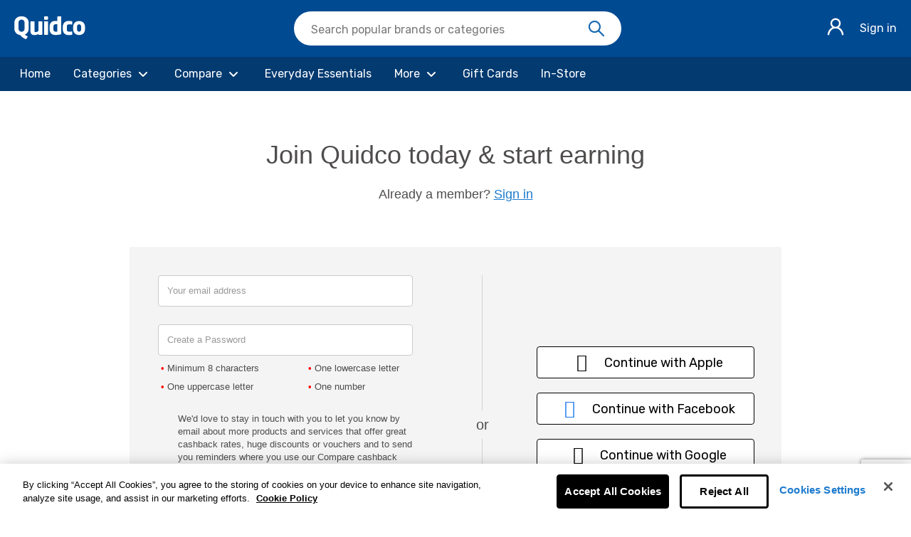

--- FILE ---
content_type: text/html; charset=UTF-8
request_url: https://www.quidco.com/join-quidco/?join_redirect_path=/glamira
body_size: 21465
content:
<!DOCTYPE html>
<html lang="en">
<head>
      <link rel="stylesheet" href="https://header-footer.quidco.com/header/assets/style-CmGqZMKi.css">
      <link rel="stylesheet" href="https://header-footer.quidco.com/footer/assets/style-C1qUQkpW.css">
  <script rel="preload" src="//static.quidco.com/js-built/v4/authentication-tracking-bundle.min.js?sauid=a2ab7c71595f5be9414c1b3b2e62ff3c95046681" data-ot-ignore></script>
<script data-ot-ignore>
        function getCookieVal(name) {
        const value = `; ${document.cookie}`;
        const parts = value.split(`; ${name}=`);
        if (parts.length === 2) return parts.pop().split(';').shift();
    }

    function accountTypeLookupTable(accountTypeId = 0) {
        switch(accountTypeId) {
            case 3:
                return 'basic';
            case 4:
                return 'basic';
            case 5:
                return 'premium';
            case 6:
                return 'premium_v2';
            default:
                return undefined;
        }
    }

    window.quidcoUser = {
        'userId': undefined,
        'email': '',
        'type': undefined,
        'isLoggedIn': false,
    };

    var GoogleAnalyticsTracking = {
        signUpAttempt: function (provider = 'undefined') {
            sendTrackingEvent('create account','attempt', provider);
        },
        signUpFailure: function (provider = 'undefined') {
            sendTrackingEvent('create account', 'failure', provider);
        },
        signUpSuccess: function (provider = 'undefined') {
            sendTrackingEvent('create account','success', provider);
        },
        loginSuccess: function (provider = 'undefined') {
            sendTrackingEvent('log in','success', provider);
        },
        loginFailure: function (provider = 'undefined') {
            sendTrackingEvent('log in','failure', provider);
        },
        loginAttempt: function (provider = 'undefined') {
            sendTrackingEvent('log in','attempt', provider);
        },
        logoutAttempt: function () {
            sendTrackingEvent('log out','attempt', 'undefined');
        },
        verifyAccountAttempt: function () {
            sendTrackingEvent('verify account','attempt', 'undefined');
        },
        verifyAccountSuccess: function () {
            sendTrackingEvent('verify account','success', 'undefined');
        },
        verifyAccountFailure: function () {
            sendTrackingEvent('verify account','failure', 'undefined');
        },
    };

    function sendTrackingEvent(method, output, authProvider) {
        window.trackAuthenticationEvents({
            method: method,
            output: output,
            authService: 'Cognito',
            authProvider: formatProvider(authProvider)
        });
    }

    function formatProvider(provider) {
        if(provider == 'SignInWithApple') {
            return 'apple';
        }
        return provider.toLowerCase();
    }

    fetch('/ajax/user/get_basic_details')
        .then(response => response.json())
        .then(data => {
            if (data && data.id) {
                window.quidcoUser.userId = data.id;
                window.quidcoUser.email = data.email;
                window.quidcoUser.type = parseInt(data.type, 10);
                window.quidcoUser.isLoggedIn = !!data.id
            }
            performGtmActions();
        })
        .catch(() => {
            performGtmActions();
        });

        const performGtmActions = () => {
        window.dataLayer = window.dataLayer || [];

                dataLayer.push({
            userIsLoggedIn: window.quidcoUser.isLoggedIn,
            quidcoPath: "join-quidco",
            authenticated: window.quidcoUser.isLoggedIn,
            accountId: window.quidcoUser.userId || undefined,
            accountDetails: {
                membershipType: accountTypeLookupTable(window.quidcoUser.type)
            }
        });

        
        
        
                
        
        // Cognito registration events handled in cognito-sign-up.ts
        
            }
</script>

<!-- Google Tag Manager -->
<script data-ot-ignore id="GTM-script">
    (function(w,d,s,l,i){w[l]=w[l]||[];w[l].push({'gtm.start':
                new Date().getTime(),event:'gtm.js'});var f=d.getElementsByTagName(s)[0],
            j=d.createElement(s),dl=l!='dataLayer'?'&l='+l:'';j.async=true;j.src=
            'https://www.googletagmanager.com/gtm.js?id='+i+dl;f.parentNode.insertBefore(j,f);
    })(window,document,'script','dataLayer','GTM-D34R');
</script>
<!-- End Google Tag Manager -->

<!-- Global site tag (gtag.js) - Google Analytics -->
<script async src="https://www.googletagmanager.com/gtag/js?id=UA-5946757-2" data-ot-ignore></script>
<script data-ot-ignore id="GA-script">
    window.dataLayer = window.dataLayer || [];
    function gtag(){dataLayer.push(arguments);}
    gtag('js', new Date());

        if (getCookieVal('user_id')) {
        gtag('config', 'UA-5946757-2', {'anonymize_ip': true, 'dimension10': 'QWA', 'user_id': getCookieVal('user_id')});
    } else {
        gtag('config', 'UA-5946757-2', {'anonymize_ip': true, 'dimension10': 'QWA'});
    }
</script>
  <script src="//static.quidco.com/js-built/v4/@mony-group/cashback-fe-analytics/dist/web.bundle.js?sauid=a2ab7c71595f5be9414c1b3b2e62ff3c95046681" data-ot-ignore></script>

<script data-ot-ignore>
    WebAnalytics.sourceTrackingCookie();
    WebAnalytics.searchTrackingCookie();
    WebAnalytics.clickOutTrigger();
</script>
      <title>Join Quidco Now!</title>
  
          <meta charset="UTF-8">
          <meta name="description" content="Join the UK&#039;s highest cashback guaranteed site today. Shop at over 5,000 brands and earn money back or use discount codes on everything you buy online."/>
        
    <link rel="apple-touch-icon" sizes="180x180" href="//static.quidco.com/img/apple-touch-icon.png?v=2">
    <link rel="icon" type="image/png" sizes="32x32" href="//static.quidco.com/img/favicon-32x32.png?v=2">
    <link rel="icon" type="image/png" sizes="16x16" href="//static.quidco.com/img/favicon-16x16.png?v=2">
    <link rel="manifest" href="/site.webmanifest?v=2">
    <link rel="mask-icon" href="//static.quidco.com/img/safari-pinned-tab.svg?v=2" color="#1d7bce">
    <link rel="shortcut icon" href="/favicon.ico?v=2">
    <meta name="msapplication-TileColor" content="#1d7bce">
    <meta name="theme-color" content="#1d7bce">

    <meta name="apple-itunes-app" content="app-id=436115342">

            <!-- OneTrust Cookies Consent Notice start for quidco.com -->
<script type="text/javascript" src="https://cdn.cookielaw.org/consent/dc66aa71-1b8d-42ae-a473-6a1c64b4b002/OtAutoBlock.js" ></script>
<script src="https://cdn.cookielaw.org/scripttemplates/otSDKStub.js"
        type="text/javascript" charset="UTF-8" data-domain-script="dc66aa71-1b8d-42ae-a473-6a1c64b4b002" ></script>
<script type="text/javascript">
    function OptanonWrapper() { }
</script>
<!-- OneTrust Cookies Consent Notice end for quidco.com -->    
           <link rel="canonical" href="https://www.quidco.com/join-quidco/"/>
        
    <script rel="preload" src="//static.quidco.com/js-built/v4/sitewide-tracking-bundle.min.js?sauid=a2ab7c71595f5be9414c1b3b2e62ff3c95046681" data-ot-ignore ></script>

                      <script src="//static.quidco.com/js-built/v4/thirdparty-top.min.js?sauid=a2ab7c71595f5be9414c1b3b2e62ff3c95046681" data-ot-ignore></script>
      
    
            <meta name="robots" content="INDEX, FOLLOW"/>
        <meta name="google-site-verification" content="ILFWjlG5qiUBIhXpM6LyYcr6gPpEUVHVUWv6YSHKikQ"/>
<meta name="google-site-verification" content="1rCr1GtYCZ33t2N_mDJHJ1LnKqCHdxILvuNpZSEtuaY" /> 
    
    
          <link rel="image_src" href="//i.cashbacksrv.com/quidco_com/p/static/assets/img/quidco_fb_logo.png?sauid=a2ab7c71595f5be9414c1b3b2e62ff3c95046681"/>
    
          <meta property="fb:app_id" content="265852110186521"/>
      <meta property="og:image" content="//static.quidco.com//v4/assets/images/pages/raf/og-image-quidco.png"/>
    
        <link rel="shortcut icon" href="//static.quidco.com/img/favicon.ico" type="image/x-icon"/>
    <link rel="apple-touch-icon" href="//i.cashbacksrv.com/quidco_com/p/static/assets/img/apple-touch-icon.png?sauid=a2ab7c71595f5be9414c1b3b2e62ff3c95046681">
      
  <meta name="viewport" content="width=device-width, initial-scale=1, maximum-scale=1, user-scalable=no">

              <link rel="stylesheet" type="text/css"
            href="//ajax.googleapis.com/ajax/libs/jqueryui/1.10.3/themes/smoothness/jquery-ui.min.css"/>
        <link href="//static.quidco.com/v4/assets/css-built/thirdparty.min.css?sauid=a2ab7c71595f5be9414c1b3b2e62ff3c95046681"
          type="text/css" rel="stylesheet"/>
    <link rel="preload" as="font" href="//static.quidco.com/v4/assets/fonts/font-awesome/fa-light-300.woff2" type="font/woff2" crossorigin="anonymous" />
          <link href="//static.quidco.com/v4/assets/css-built/quidco-sitewide.min.css?sauid=a2ab7c71595f5be9414c1b3b2e62ff3c95046681" type="text/css"
            rel="stylesheet"/>
      
  <script data-ot-ignore>
  //Globals used for Google Analytics

  var js_filename = 'join-quidco',
    js_url = 'https://www.quidco.com/join-quidco/?join_redirect_path=/glamira',
    js_path = "join-quidco",
    js_user_id = '',
    js_merchant_id = '',
    js_social_media_keys = {"app":"the Quidco mobile app","toolbar":"the Quidco toolbar","toolbar\/browser\/firefox":"the Quidco toolbar","toolbar\/browser\/chrome":"the Quidco toolbar","toolbar\/browser\/safari":"the Quidco toolbar","toolbar\/browser\/ie":"the Quidco toolbar","in-store-cashback":"In-store cashback from Quidco","hot-offers":"hot offers","top-cashback":"top cashback offers","top-voucher-codes":"top voucher codes","printable-vouchers":"printable vouchers","restaurant-vouchers":"restaurant vouchers","free-cashback":"free cashback","hidden-gems":"hidden gems","sales":"sales","mobile-in-store-offers":"mobile and in-store offers","competitions":"the Quidco competition","quidco-compare":"Quidco Compare","quidco-compare\/broadband":"Quidco Compare","insurance-comparison":"Quidco Compare","opinions":"Quidco Opinions"},
    protocol = (window.location.protocol == 'https:' ? 'https' : 'http'),
    js_p_impression = '',
    js_feature_switch_completed = true,
    js_user_type = '',
    js_email_verified = true,
      
    js_user_prefs = {
      cb: false,
      hide_gambling: false,
      hide_adult: false    };
</script>
      <meta name="MSM.Content.ChannelId" content="406">
  <meta name="MSM.Content.Product" content="cashback">
  <meta name="MSM.Content.PageType" content="Authentication Pages">

  <script rel="preload" src="//static.quidco.com/js-built/v4/authentication-tracking-bundle.min.js?sauid=a2ab7c71595f5be9414c1b3b2e62ff3c95046681" data-ot-ignore></script>
    
  
  <script type="text/plain" class="optanon-category-C0004"> var __s2tQ =__s2tQ || []; </script>
<script src="//cdn.sub2tech.com/CodeBase/LIVE/Min/sub2.js?LICENSEKEY=82348ec5-65c9-492e-8234-4bd027491a8a&trackPage=Y" async="true" type="text/plain" class="optanon-category-C0004"></script>
</head>

<body data-env="1">
<!-- Google Tag Manager (noscript) -->
<noscript id="GTM-noscript"><iframe src="https://www.googletagmanager.com/ns.html?id=GTM-D34R"
height="0" width="0" style="display:none;visibility:hidden"></iframe></noscript>
<!-- End Google Tag Manager (noscript) -->



<div class="wrapper">

                
    <script>
        const rumConfig = {"enabled":"true","rumClientToken":"pubdc97f07c9f16a80bd07b4d0c767937ff","service":"quidco-web","env":"prod","rumApplicationId":"7b26d002-8902-4f27-877d-3c31122c6ee0","version":"v2.8.10","sessionSampleRate":"100","sessionReplaySampleRate":"100","allowedTracingUrls":"https:\/\/*.quidco.com,https:\/\/quidco.com","trackUserInteractions":"true"};
    </script>
    <script src="//static.quidco.com/js-built/v4/rum-init-bundle.min.js?sauid=a2ab7c71595f5be9414c1b3b2e62ff3c95046681"></script>

          <script>
        const cognitoConfig = {"domain":"idp-cognito.quidco.com","client_id":"5e82vdcvo9bla7ooj57fmf8mbk","user_pool_id":"eu-west-1_329RPGD5D","api_gateway_endpoint":"https:\/\/identity-cognito.quidco.com\/","redirect_url":"https:\/\/www.quidco.com\/join-quidco\/","logout_url":"https:\/\/www.quidco.com\/logout\/","client_ip":"3.142.220.214"};
        const loggerConfig = {"enabled":"true","client_token":"pub740fa41c4277045537e1c4d28fecd4b4","service":"qwa-browser","env":null};
        const cognitoSSOEnabled = true;
        const cognitoEmailVerificationEnabled = true;
      </script>
      <script rel="preload" src="//static.quidco.com/js-built/v4/cognito-bundle.min.js?sauid=a2ab7c71595f5be9414c1b3b2e62ff3c95046681" data-ot-ignore></script>
    
      
<script src="//static.quidco.com/js-built/v4/banner-dropdown-image-lazy-loader.min.js?sauid=a2ab7c71595f5be9414c1b3b2e62ff3c95046681" defer data-ot-ignore></script>

<div id="main-nav" class=" basic " data-original-margin="">
  <div id="msmg_header"> <div class="quidco-container-leading" data-quidco-header> <form style="display: none"><input type="hidden" value="false" name="authenticated"> <input type="hidden" value="true" name="showSearch"> <input type="hidden" value="false" name="showBalance"> <input type="hidden" value="true" name="showNavigation"> <input type="hidden" value="true" name="showBanner"></form> <header class="quidco-header"> <div class="content-container"><div class="logo-container"><a href="/" class="logo-link" aria-label="Quidco Home" title="Quidco Home" tabindex="0"><svg focusable="false" role="img" width="100" height="32" viewBox="0 0 125 40" fill="none" xmlns="http://www.w3.org/2000/svg"><path id="Union" fill-rule="evenodd" clip-rule="evenodd" d="M7.44446 10.9199C7.44446 8.05261 9.76365 5.71633 12.6494 5.71633H12.9857C15.8538 5.71633 18.1907 8.03509 18.1907 10.9199V21.8404C18.1907 24.7077 15.8715 27.0438 12.9857 27.0438H12.6494C9.78136 27.0438 7.44446 24.7252 7.44446 21.8404V10.9199ZM23.0769 35.0262C23.0769 35.0262 19.607 32.9553 18.4739 32.088C22.5458 30.4066 25.4315 26.3712 25.4138 21.6809V11.2563C25.4138 5.04376 20.3682 -0.000488281 14.1542 -0.000488281H11.4632C5.24918 -0.000488281 0.203595 5.04376 0.221299 11.2563V21.6634C0.221299 27.6101 4.82429 32.4774 10.6666 32.9023C10.7083 32.969 10.7618 33.0396 10.8197 33.1161C10.8846 33.2019 10.9551 33.2949 11.0206 33.3977C11.8173 34.4243 12.7556 35.5747 15.0217 37.2031C17.2878 38.8315 19.8548 40.0172 20.3859 39.9995C20.4214 39.9995 20.7577 39.9995 21.0056 39.7165C21.2534 39.4331 22.5812 37.6278 23.3248 36.4597C23.5549 36.0703 23.5726 35.9287 23.5726 35.7871C23.5726 35.2208 23.0769 35.0262 23.0769 35.0262ZM72.4449 13.8683H75.6662V26.9098H72.4449C70.4764 26.9098 68.8836 25.3433 68.8836 23.4073V17.3706C68.8836 15.4347 70.4764 13.8683 72.4449 13.8683ZM75.6662 0.826938V8.1836C75.1473 8.02538 72.946 8.02538 72.4091 8.02538C68.8478 8.02538 66.2171 8.81737 64.5706 10.7884C62.9242 12.6715 62.0473 15.3292 62.0473 18.6026V22.0699C62.0473 25.4313 62.9242 28.1064 64.678 29.9898C66.4318 31.7672 69.1163 32.7529 72.427 32.7529C72.9281 32.7529 75.4515 32.6649 77.0084 32.4537C78.5654 32.2424 80.6235 31.8729 81.7867 31.5737C82.2341 31.5737 82.6099 31.204 82.6099 30.7464V0.826938C82.6099 0.369522 82.2341 -0.000247231 81.7688 -0.000247231H76.5074C76.0421 -0.000247231 75.6662 0.369522 75.6662 0.826938ZM95.9044 27.0311C98.2379 27.019 99.3895 26.8044 100.155 26.6617C100.518 26.5939 100.795 26.5424 101.069 26.5367H101.105H101.142C101.975 26.5543 101.975 27.243 101.975 27.243V31.7636C101.975 32.1168 101.631 32.5757 101.124 32.5757C100.947 32.5757 100.329 32.6193 99.5437 32.6747C98.3944 32.7558 96.8876 32.8622 95.8863 32.8937C95.85 32.9114 95.7957 32.9114 95.7415 32.9114H95.4876H95.2701C92.2076 32.9114 89.8697 32.0285 88.0394 30.1567C86.209 28.3908 85.2848 25.7244 85.2848 22.281V18.7317C85.2848 15.2883 86.209 12.7278 88.0394 10.8558C89.8697 9.08996 92.2256 8.10127 95.2701 8.10127H95.4876H95.7594C95.8321 8.10127 95.8863 8.10127 95.9406 8.11875C96.8847 8.15798 98.2459 8.25139 99.3461 8.32688C100.231 8.38763 100.948 8.43678 101.142 8.43678C101.649 8.43678 101.994 8.86058 101.994 9.28438V13.4871C101.994 13.4871 102.012 14.317 101.142 14.317C100.861 14.317 100.58 14.2805 100.203 14.2316C99.4382 14.1322 98.2786 13.9815 95.9227 13.9815H95.8863H95.8681H95.7957H95.705C93.8386 14.0875 92.3706 15.5885 92.3706 17.4073V23.6054C92.3706 25.424 93.8386 26.925 95.6869 27.0311H95.8138H95.8863H95.9044ZM113.874 14.0065C111.925 14.0065 110.354 15.5266 110.354 17.4136V23.5464C110.354 25.4332 111.925 26.9534 113.874 26.9534C115.824 26.9534 117.394 25.4332 117.394 23.5464V17.4136C117.394 15.5442 115.824 14.0065 113.874 14.0065ZM123.875 25.4159C123.785 25.7653 123.695 26.0971 123.568 26.4292C123.081 27.7919 122.503 28.8577 121.619 29.8363C120.734 30.8145 119.669 31.4961 118.405 31.9851C117.142 32.4743 115.68 32.7714 113.929 32.7714H113.91H113.892H113.513C112.033 32.7191 110.697 32.4394 109.452 32.0026C108.188 31.5134 107.123 30.7272 106.239 29.8536C105.354 28.98 104.686 27.8093 104.199 26.4465C104.072 26.1147 103.982 25.7826 103.892 25.4332C103.639 24.577 103.513 23.6687 103.513 22.7425V18.2697C103.513 17.3438 103.639 16.4351 103.892 15.579C103.982 15.2296 104.072 14.8978 104.199 14.5656C104.686 13.2028 105.372 12.1372 106.239 11.1586C107.123 10.1804 108.188 9.49878 109.452 9.00956C110.643 8.55547 112.015 8.25844 113.64 8.2408H113.893H113.91H113.929C115.589 8.2408 117.052 8.53782 118.405 9.02703C119.669 9.51642 120.734 10.3027 121.619 11.1763C122.503 12.1545 123.171 13.2203 123.568 14.5833C123.695 14.9151 123.785 15.2472 123.875 15.5967C124.128 16.4526 124.254 17.3611 124.254 18.2872V22.7601C124.254 23.651 124.128 24.5596 123.875 25.4159ZM53.2321 8.60759H58.6033C59.0783 8.60759 59.462 8.97335 59.462 9.4258V31.5869C59.462 32.0397 59.0783 32.4051 58.6033 32.4051H53.2321C52.7571 32.4051 52.3734 32.0397 52.3734 31.5869V9.4258C52.3734 8.97335 52.7571 8.60759 53.2321 8.60759ZM58.485 -0.000216327H53.2749C52.8142 -0.000216327 52.442 0.386619 52.442 0.865146V5.06308C52.442 5.54197 52.8142 5.92844 53.2749 5.92844H58.485C58.9458 5.92844 59.318 5.54197 59.318 5.06308V0.865146C59.318 0.386619 58.9458 -0.000216327 58.485 -0.000216327ZM28.5759 27.0897V9.43175C28.5759 8.97583 28.9501 8.60759 29.4134 8.60759H34.6523C35.1156 8.60759 35.4898 8.97583 35.4898 9.43175V25.7746C35.4898 28.4399 38.6795 27.7385 39.9803 27.2473C41.192 26.7916 42.2612 25.6343 42.4215 25.4589V9.43175C42.4215 8.97583 42.7957 8.60759 43.259 8.60759H48.4979C48.9612 8.60759 49.3354 8.97583 49.3354 9.43175V31.7541C49.3354 32.21 48.9612 32.5782 48.4979 32.5782H43.259C42.7957 32.5782 42.4215 32.21 42.4215 31.7541V30.9297V30.9124C40.8891 31.9119 40.0516 32.2449 38.8755 32.5782C37.6994 32.9114 36.7728 32.9114 35.3829 32.9114C33.9039 32.9114 32.318 32.6308 31.3201 32.0346C30.34 31.4558 28.5759 29.8077 28.5759 27.0897Z" fill="white"></path></svg></a></div> <div class="search-component search-component__hide svelte-1vam541" style="z-index: 9;" aria-label="Search" role="searchbox" tabindex="search"><div class="search-bar svelte-1vam541"><form class="search-form svelte-1vam541" role="search"><button type="button" tabindex="0" title="Exit Search" aria-label="Exit Search" class="exit-btn exit-btn__hide svelte-1vam541"><i class="u-icon-back svelte-1vam541"></i></button> <label for="inputElement" class="sr-only svelte-1vam541">Search Quidco.com</label> <div class="input-container svelte-1vam541"><input class="auto-input svelte-1vam541" value="" disabled> <input id="inputElement" type="text" class="search-input svelte-1vam541" name="search" placeholder="Search popular brands" aria-label="Search Quidco.com" autocomplete="off" value=""></div> <button type="button" tabindex="0" title="Reset search text" aria-label="Reset search text" class="reset-btn reset-btn__hide svelte-1vam541"><i class="u-icon-close svelte-1vam541"></i></button> <button type="button" tabindex="0" title="Search" aria-label="Search" class="search-btn svelte-1vam541"><i class="u-icon-search svelte-1vam541"></i></button></form> </div> </div> <div class="actions-container"><div class="icons-container">  <button class="user-icon-button" type="button" tabindex="0" style="z-index: 10;" title="Sign in" aria-label="Sign in"><i class="u-icon-user"></i></button></div> <div class="login-container"><a href="/sign-in" title="Sign in" aria-label="Sign in" class="login">Sign in</a></div> </div></div> <div class="profile-menu-container" style="z-index: 12;"> <div class="profile-menu svelte-qvm35x"><div class="profile-menu__content svelte-qvm35x"><div class="profile-menu__close svelte-qvm35x"><button type="button" tabindex="0" title="Close Profile Menu" aria-label="Close Profile Menu" class="profile-menu__close-btn svelte-qvm35x">Close <i class="u-icon-close svelte-qvm35x"></i></button></div> <div class="profile-menu__user-name svelte-qvm35x">Hey, Quidco Member</div> <button class="profile-menu__text svelte-qvm35x" type="button" tabindex="0" aria-label="Payments" title="Go to your Payments"><div class="profile-menu__text--title svelte-qvm35x" aria-live="polite">Withdraw: £0.00</div> <div class="profile-menu__text--info svelte-qvm35x">The amount you can withdraw today.</div></button> <button class="profile-menu__text svelte-qvm35x" type="button" tabindex="0" aria-label="Activity" title="Go to your Activity"><div class="profile-menu__text--title svelte-qvm35x" aria-live="polite">Tracked: £0.00</div> <div class="profile-menu__text--info svelte-qvm35x">The amount of cashback you have tracked.</div></button></div> <div class="profile-menu__actions svelte-qvm35x"><a id="linkBtn0" href="/refer-quidco/" target="_top" tabindex="0" title="Refer a friend" aria-label="Refer a friend" class="profile-menu__actions--btn svelte-qvm35x"><i class="u-icon-friend svelte-qvm35x"></i> <span class="profile-menu__actions--btn-label">Refer a friend</span> </a><a id="linkBtn1" href="/settings/" target="_top" tabindex="0" title="Settings" aria-label="Settings" class="profile-menu__actions--btn svelte-qvm35x"><i class="u-icon-settings svelte-qvm35x"></i> <span class="profile-menu__actions--btn-label">Settings</span> </a><a id="linkBtn2" href="/logout/" target="_top" tabindex="0" title="Log out" aria-label="Log out" class="profile-menu__actions--btn svelte-qvm35x"><i class="u-icon-logout svelte-qvm35x"></i> <span class="profile-menu__actions--btn-label">Log out</span> </a></div> </div></div></header> <div class="navigation-menu-container">  <nav class="navigation svelte-1x0tdxf" aria-label="Navigation" style="z-index: 11;" role="presentation"><div class="nav-bar svelte-1x0tdxf"><div class="items svelte-1x0tdxf" aria-label="Navigation Items"><button id="navBtn_0" type="button" tabindex="0" aria-label="Home" class="items__btn svelte-1x0tdxf"><span class="btn-text svelte-1x0tdxf">Home</span>  </button><button id="navBtn_1" type="button" tabindex="1" aria-label="Categories" class="items__btn svelte-1x0tdxf"><span class="btn-text svelte-1x0tdxf">Categories</span> <i class="u-icon-chevron-down icon_1 svelte-1x0tdxf" aria-hidden="true"></i> </button><button id="navBtn_2" type="button" tabindex="2" aria-label="Compare" class="items__btn svelte-1x0tdxf"><span class="btn-text svelte-1x0tdxf">Compare</span> <i class="u-icon-chevron-down icon_2 svelte-1x0tdxf" aria-hidden="true"></i> </button><button id="navBtn_3" type="button" tabindex="3" aria-label="Everyday Essentials" class="items__btn svelte-1x0tdxf"><span class="btn-text svelte-1x0tdxf">Everyday Essentials</span>  </button><button id="navBtn_4" type="button" tabindex="4" aria-label="More" class="items__btn svelte-1x0tdxf"><span class="btn-text svelte-1x0tdxf">More</span> <i class="u-icon-chevron-down icon_4 svelte-1x0tdxf" aria-hidden="true"></i> </button><button id="navBtn_5" type="button" tabindex="5" aria-label="Gift Cards" class="items__btn svelte-1x0tdxf"><span class="btn-text svelte-1x0tdxf">Gift Cards</span>  </button><button id="navBtn_6" type="button" tabindex="6" aria-label="In-Store" class="items__btn svelte-1x0tdxf"><span class="btn-text svelte-1x0tdxf">In-Store</span>  </button></div></div> </nav> </div> </div> </div><script type="application/json" data-msmg-hydration="header" data-ot-ignore>{"baseUrl":"","authenticated":false,"balance":0,"showBalance":false,"showNavigation":true,"showSearch":true,"hideHeader":false,"navigationData":[{"id":0,"name":"Home","link":"/home/","selected":false,"items":[]},{"id":1,"name":"Categories","link":"/browse/","selected":false,"items":[{"id":0,"name":"Holidays","link":"/category/holidays/","selected":false},{"id":1,"name":"Travel Extras","link":"/category/travel-extras/","selected":false},{"id":2,"name":"Electricals","link":"/category/electricals/","selected":false},{"id":3,"name":"Fashion","link":"/category/fashion/","selected":false},{"id":4,"name":"Department Stores","link":"/category/department-stores/","selected":false},{"id":5,"name":"Home & DIY","link":"/category/home-diy/","selected":false},{"id":6,"name":"Insurance","link":"/category/insurance/","selected":false},{"id":7,"name":"Finance","link":"/category/finance/","selected":false},{"id":8,"name":"Health & Beauty","link":"/category/health-beauty/","selected":false},{"id":9,"name":"Utilities & Telecoms","link":"/category/utilities-telecoms/","selected":false},{"id":10,"name":"Parents & Kids","link":"/category/parent-kids/","selected":false},{"id":11,"name":"Sports & Fitness","link":"/category/sports-fitness/","selected":false},{"id":12,"name":"Luxury","link":"/category/luxury/","selected":false},{"id":13,"name":"Office & Business","link":"/category/office-business/","selected":false},{"id":14,"name":"Pets","link":"/category/pets/","selected":false},{"id":15,"name":"Cars","link":"/category/cars/","selected":false},{"id":16,"name":"Charity","link":"/category/charity/","selected":false},{"id":17,"name":"Food & Drink","link":"/category/food-drink/","selected":false},{"id":18,"name":"Entertainment","link":"/category/entertainment/","selected":false},{"id":19,"name":"Business Banking","link":"/category/business-banking/","selected":false},{"id":20,"name":"Toys & Gifts","link":"/category/toys-gifts/","selected":false},{"id":21,"name":"Ethical & Sustainable","link":"/category/ethical-sustainable/","selected":false}]},{"id":2,"name":"Compare","link":"/compare/","selected":false,"items":[{"id":0,"name":"Car Insurance","link":"/compare/car-insurance/","selected":false},{"id":1,"name":"Home Insurance","link":"/compare/home-insurance/","selected":false},{"id":2,"name":"Travel Insurance","link":"/compare/travel-insurance/","selected":false},{"id":3,"name":"Energy","link":"/compare/energy/","selected":false},{"id":4,"name":"Broadband","link":"/compare/broadband/","selected":false},{"id":5,"name":"Mobile Phone","link":"/compare/mobile-phones/","selected":false},{"id":6,"name":"Pet Insurance","link":"/compare/pet-insurance/","selected":false},{"id":7,"name":"Bicycle Insurance","link":"/compare/bike-insurance/","selected":false},{"id":8,"name":"Van Insurance","link":"/compare/van-insurance/","selected":false},{"id":9,"name":"Motorbike Insurance","link":"/compare/motorbike-insurance/","selected":false},{"id":10,"name":"All Quidco Compare","link":"/compare/","selected":false}]},{"id":3,"name":"Everyday Essentials","link":"/article/everyday-essentials/","selected":false,"items":[]},{"id":4,"name":"More","link":"/","selected":false,"items":[{"id":0,"name":"Cashback Reminder","link":"/cashback-reminder/","selected":false},{"id":1,"name":"Premium","link":"/premium/","selected":false},{"id":2,"name":"Payout","link":"/payments/","selected":false},{"id":3,"name":"Download our App","link":"/app/","selected":false},{"id":4,"name":"Help Centre","link":"/support-contact-us/","selected":false},{"id":5,"name":"Missing Cashback Claim","link":"/new-enquiry/","selected":false}]},{"id":5,"name":"Gift Cards","link":"/gift-cards/","selected":false,"items":[]},{"id":6,"name":"In-Store","link":"/article/in-store/","selected":false,"items":[]}],"profileCopy":{"withdrawTitle":"Withdraw:","withdrawDescription":"The amount you can withdraw today.","withdrawHoverText":"Go to your Payments","withdrawUrl":"/payments/","trackedTitle":"Tracked:","trackedDescription":"The amount of cashback you have tracked.","trackedHoverText":"Go to your Activity","trackedUrl":"/activity/"},"bannersData":[],"cognitoClientId":"5e82vdcvo9bla7ooj57fmf8mbk","cognitoDomain":"idp-cognito.quidco.com","brazeFrontendApiKey":"f14d04a9-122b-464b-9f90-814cadf1cf6b","brazeBaseUrl":"sdk.fra-01.braze.eu"}</script>


</div>

      <div id="searchPage" data-filename="join-quidco"></div>

<div id="search-results" class="search-panel search-results-page">
      <div class="container main-nav-spacer   no-spacing">
  <div class="row">
    <div class="col-xs-12 basic"></div>
  </div>
</div>

      <div id="adglare-billBoard" class="hidden"></div>
  
  <div class="container">
    <div class="row template-vertical-spacing">

      <div class="col-xs-12 close-container">

        <p class="pull-right close-search">
          <a href="#" id="close-search" class="close-search">Close search
            <svg>
              <use xlink:href="#icon-cross"></use>
            </svg>
          </a>
          <div id="search-results-multiple-retailers-title" class="hide">Search results for 
                          <div class="search-rates-disclaimer">
                * all rates displayed are new premium member rates
              </div>
                      </div>
        </p>

      </div>

        <div class="col-xs-12 col-md-8">
          <div class="row">
            <div class="col-xs-12">
                            <div id="inline-adglare-results" class="hidden"></div>
                            <div id="search-results-container" class="search-results">
  <div id="search-results-top-retailer-container" class="hide"></div>
  <div id="search-results-inline-container"></div>
  <div id="search-results-related-retailers-container" class="hide"></div>
  <div id="search-results-similar-retailers-container" class="hide"></div>
  <div id="search-results-multiple-retailers-container" class="hide"></div>
  <div id="search-no-results-container" class="hide">Sorry, we can't find anything to match that</div>
</div>

  
  <script id="search-results-multiple-retailers-template" type="x-handlebars-template" data-ot-ignore>
    <ul class="search-results-list">
      {{#each this }}
        <li class="search-result-item search-result__item">

          <span class="tracking-info" {{ ga4Analytics this @index 'exact match search result' }}></span>

          <a href="{{#if vdx_merchant_url}}{{ vdx_merchant_url }}{{else}}/{{ url_name }}/?st={{ uriEncodeComponent search_term }}&tr={{ top_retailer }}&fn={{ referer }}&fr=multiple&si={{ search_instance_id }}&sv={{ search_version }}{{/if}}"
             class="retailer-logo pull-left mixpanel-search-merchant-link"
             data-search-tracking-trigger="CLICK_SEARCH_RESULT"
             data-mixpanel-merchant-id="{{ merchant_id }}"
             data-mixpanel-merchant-name="{{ name }}"
             data-mixpanel-search-result-type="multiple"
             data-mixpanel-link-type="logo"
             {{ analyticsDataAttributes this @index 'SEARCH_RESULTS_LIST' }}>
            {{#if image_path }}
              <img src="{{ image_path }}" alt="{{ name }}" />
            {{else}}
              <img src="/static/uploads/a/img/merchant-100/{{ url_name }}.png" alt="{{ name }}" />
            {{/if}}
          </a>
          <div class="retailer-info">
            <div class="retailer-name">
              <a href="{{#if vdx_merchant_url}}{{ vdx_merchant_url }}{{else}}/{{ url_name }}/?st={{ uriEncodeComponent search_term }}&tr={{ top_retailer }}&fn={{ referer }}&fr=multiple&si={{ search_instance_id }}&sv={{ search_version }}{{/if}}"
                 class="mixpanel-search-merchant-link"
                 data-search-tracking-trigger="CLICK_SEARCH_RESULT"
                 data-mixpanel-merchant-id="{{ merchant_id }}"
                 data-mixpanel-merchant-name="{{ name }}"
                 data-mixpanel-search-result-type="multiple"
                 data-mixpanel-link-type="name"
                 {{ analyticsDataAttributes this @index 'SEARCH_RESULTS_LIST' }}>
                <p>{{ name }}</p>
              </a>
              <div class="retailer-details">
                <a href="{{#if vdx_merchant_url}}{{ vdx_merchant_url }}{{else}}/{{ url_name }}/?st={{ uriEncodeComponent search_term }}&tr={{ top_retailer }}&fn={{ referer }}&fr=multiple&si={{ search_instance_id }}&sv={{ search_version }}{{/if}}"
                   class="mixpanel-search-merchant-link"
                   data-search-tracking-trigger="CLICK_SEARCH_RESULT"
                   data-mixpanel-merchant-id="{{ merchant_id }}"
                   data-mixpanel-merchant-name="{{ name }}"
                   data-mixpanel-search-result-type="multiple"
                   data-mixpanel-link-type="name"
                   {{ analyticsDataAttributes this @index 'SEARCH_RESULTS_LIST' }}>
                  <div class="retailer-detail-section">
                    <span class="cashback-amount">
                      {{#if rate_txt}}
                        {{#if is_zero_cashback}}
                          {{#unless vdx_merchant_id}}
                            <div class="alert alert-info">
                              <svg class="alert-icon">
                                <use xlink:href="#icon-bullet-exclamation"></use>
                              </svg>
                              <div class="alert-text">
                                Cashback currently not available
                              </div>
                            </div>
                          {{/unless}}
                        {{else}}
                          <a href="{{#if vdx_merchant_url}}{{ vdx_merchant_url }}{{else}}/{{ url_name }}/?st={{ uriEncodeComponent search_term }}&tr={{ top_retailer }}&fn={{ referer }}&fr=multiple&si={{ search_instance_id }}&sv={{ search_version }}{{/if}}"
                             class="mixpanel-search-merchant-link"
                             data-search-tracking-trigger="CLICK_SEARCH_RESULT"
                             data-mixpanel-merchant-id="{{ merchant_id }}"
                             data-mixpanel-merchant-name="{{ name }}"
                             data-mixpanel-search-result-type="multiple"
                             data-mixpanel-link-type="rate"
                             {{ analyticsDataAttributes this @index 'SEARCH_RESULTS_LIST' }}>
                            <span class="cashback-amount">
                              {{ rate_txt }} <span class="rate">{{ rate }}</span> cashback
                            </span>
                          </a>
                        {{/if}}
                      {{else}}
                        {{#unless vdx_merchant_id}}
                          <div class="alert alert-info">
                            <svg class="alert-icon">
                              <use xlink:href="#icon-bullet-exclamation"></use>
                            </svg>
                            <div class="alert-text">
                              Cashback currently not available
                            </div>
                          </div>
                        {{/unless}}
                      {{/if}}
                    </span>
                  </div>
                </a>
              </div>
            </div>
            {{#if rate_txt}}
              {{#unless is_zero_cashback}}
                <div class="tags al-right mt-0">
                  {{#if is_increased }}
                    <span class="tag tag--increased al-center d-inline-block">Increased</span>
                  {{/if}}
                  {{#if is_exclusive }}
                    <span class="tag tag--exclusive al-center d-inline-block">Exclusive</span>
                  {{/if}}
                  {{#if has_premium_rate }}
                    <span class="tag tag--premium al-center d-inline-block">Premium</span>
                  {{/if}}
                </div>
              {{/unless}}
            {{/if}}
          </div>
        </li>
      {{/each}}
    </ul>
  </script>

  
  <script id="search-results-top-retailer-container-template" type="x-handlebars-template" data-ot-ignore>
    <ul class="search-results-list retailer-list">
      <li class="search-result-item search-result__item">

        <span class="tracking-info" {{ ga4Analytics this @index 'exact match search result' }}></span>

        <a href="{{#if vdx_merchant_url}}{{ vdx_merchant_url }}{{else}}/{{ url_name }}/?st={{ uriEncodeComponent search_term }}&tr={{ top_retailer }}&fn={{ referer }}&fr=top&si={{ search_instance_id }}&sv={{ search_version }}{{/if}}"
           class="retailer-logo pull-left mixpanel-search-merchant-link"
           data-search-tracking-trigger="CLICK_SEARCH_RESULT"
           data-mixpanel-merchant-id="{{ merchant_id }}"
           data-mixpanel-merchant-name="{{ name }}"
           data-mixpanel-search-result-type="top"
           data-mixpanel-link-type="logo"
           {{ analyticsDataAttributes this 0 'SEARCH_RESULTS_LIST' }}>
          {{#if image_path }}
            <img src="{{ image_path }}" alt="{{ name }}" />
          {{else}}
            <img src="/static/uploads/a/img/merchant-100/{{ url_name }}.png" alt="{{ name }}" />
          {{/if}}
        </a>
        <div class="retailer-info">
          <div class="retailer-name">
            <a href="{{#if vdx_merchant_url}}{{ vdx_merchant_url }}{{else}}/{{ url_name }}/?st={{ uriEncodeComponent search_term }}&tr={{ top_retailer }}&fn={{ referer }}&fr=top&si={{ search_instance_id }}&sv={{ search_version }}{{/if}}"
               class="touch-link mixpanel-search-merchant-link"
               data-search-tracking-trigger="CLICK_SEARCH_RESULT"
               data-mixpanel-merchant-id="{{ merchant_id }}"
               data-mixpanel-merchant-name="{{ name }}"
               data-mixpanel-search-result-type="top"
               data-mixpanel-link-type="name"
               {{ analyticsDataAttributes this 0 'SEARCH_RESULTS_LIST' }}>
              <p>{{ name }}</p>
            </a>
            <div class="retailer-details">
              <a href="{{#if vdx_merchant_url}}{{ vdx_merchant_url }}{{else}}/{{ url_name }}/?st={{ uriEncodeComponent search_term }}&tr={{ top_retailer }}&fn={{ referer }}&fr=multiple&si={{ search_instance_id }}&sv={{ search_version }}{{/if}}"
                 class="mixpanel-search-merchant-link"
                 data-search-tracking-trigger="CLICK_SEARCH_RESULT"
                 data-mixpanel-merchant-id="{{ merchant_id }}"
                 data-mixpanel-merchant-name="{{ name }}"
                 data-mixpanel-search-result-type="multiple"
                 data-mixpanel-link-type="name"
                 {{ analyticsDataAttributes this 0 'SEARCH_RESULTS_LIST' }}>
                <div class="retailer-detail-section">
                  <span class="cashback-amount">
                    {{#if rate_txt}}
                      {{#if is_zero_cashback}}
                        {{#unless vdx_merchant_id}}
                          <div class="alert alert-info">
                            <svg class="alert-icon">
                              <use xlink:href="#icon-bullet-exclamation"></use>
                            </svg>
                            <div class="alert-text">
                              Cashback currently not available
                            </div>
                          </div>
                        {{/unless}}
                      {{else}}
                        <a href="{{#if vdx_merchant_url}}{{ vdx_merchant_url }}{{else}}/{{ url_name }}/?st={{ uriEncodeComponent search_term }}&tr={{ top_retailer }}&fn={{ referer }}&fr=top&si={{ search_instance_id }}&sv={{ search_version }}{{/if}}"
                           class="mixpanel-search-merchant-link"
                           data-search-tracking-trigger="CLICK_SEARCH_RESULT"
                           data-mixpanel-merchant-id="{{ merchant_id }}"
                           data-mixpanel-merchant-name="{{ name }}"
                           data-mixpanel-search-result-type="top"
                           data-mixpanel-link-type="rate"
                           {{ analyticsDataAttributes this 0 'SEARCH_RESULTS_LIST' }}>
                          <span class="cashback-amount">
                            {{ rate_txt }} <span class="rate">{{ rate }}</span> cashback
                          </span>
                        </a>
                      {{/if}}
                    {{else}}
                      {{#unless vdx_merchant_id}}
                        <div class="alert alert-info">
                          <svg class="alert-icon">
                            <use xlink:href="#icon-bullet-exclamation"></use>
                          </svg>
                          <div class="alert-text">
                            Cashback currently not available
                          </div>
                        </div>
                      {{/unless}}
                    {{/if}}
                  </span>
                </div>
              </a>
            </div>
          </div>
          {{#if rate_txt}}
            {{#unless is_zero_cashback}}
              <div class="tags al-right mt-0">
                {{#if is_increased }}
                  <span class="tag tag--increased al-center d-inline-block">Increased</span>
                {{/if}}
                {{#if is_exclusive }}
                  <span class="tag tag--exclusive al-center d-inline-block">Exclusive</span>
                {{/if}}
                {{#if has_premium_rate }}
                  <span class="tag tag--premium al-center d-inline-block">Premium</span>
                {{/if}}
              </div>
            {{/unless}}
          {{/if}}
        </div>
      </li>
    </ul>
  </script>


  <script id="search-results-related-retailers-container-template" type="x-handlebars-template" data-ot-ignore>
    <ul class="search-results-list">
      <li class="search-related-retailers">
        <div class="row">
          <div class="col-xs-12">
            <div class="related-retailers-list">
              <div class="retailers">
                <ul>
                  {{#each this.related}}
                    <li class="related-retailers-list__ga-list-helper">

                      <span class="tracking-info" {{ ga4Analytics this @index 'related search result' }}></span>

                      <a href="{{#if vdx_merchant_url}}{{ vdx_merchant_url }}{{else}}/{{ url_name }}/?st={{ uriEncodeComponent ../search_term }}&tr={{ ../top_retailer }}&fn={{ ../referer }}&fr=related&si={{ search_instance_id }}&sv={{ search_version }}{{/if}}"
                         class="touch-link mixpanel-search-merchant-link"
                         data-mixpanel-merchant-id="{{ id }}"
                         data-mixpanel-merchant-name="{{ name }}"
                         data-mixpanel-search-result-type="related"
                         data-mixpanel-link-type="name"
                         {{ analyticsDataAttributes this @index 'RELATED_MERCHANTS' }}>
                        <div class="description top-retailer-item">
                          <div class="details pull-left">
                            <p>{{ name }}</p>
                            {{#if rate_txt }}
                              {{#if is_zero_cashback}}
                                {{#unless vdx_merchant_id}}
                                  <p><span>Cashback currently not available</span></p>
                                {{/unless}}
                              {{else}}
                                <p>
                                  <a href="{{#if vdx_merchant_url}}{{ vdx_merchant_url }}{{else}}/{{ url_name }}/?st={{ uriEncodeComponent ../../search_term }}&tr={{ ../../top_retailer }}&fn={{ ../../referer }}&fr=related&si={{ search_instance_id }}&sv={{ search_version }}{{/if}}"
                                     class="mixpanel-search-merchant-link"
                                     data-mixpanel-merchant-id="{{ id }}"
                                     data-mixpanel-merchant-name="{{ name }}"
                                     data-mixpanel-search-result-type="related"
                                     data-mixpanel-link-type="rate"
                                     {{ analyticsDataAttributes this @index 'RELATED_MERCHANTS' }}>
                                    <span>{{ rate_txt }} {{ rate }} cashback</span>
                                  </a>
                                </p>
                              {{/if}}
                            {{else}}
                              {{#unless vdx_merchant_id}}
                                <div class="alert alert-info">
                                  <svg class="alert-icon">
                                    <use xlink:href="#icon-bullet-exclamation"></use>
                                  </svg>
                                  <div class="alert-text">
                                    Cashback currently not available
                                  </div>
                                </div>
                              {{/unless}}
                            {{/if}}
                          </div>
                        </div>
                      </a>
                    </li>
                  {{/each}}
                </ul>
              </div>
            </div>
          </div>
        </div>
      </li>
    </ul>
  </script>

  
  <script id="search-results-similar-retailers-container-template" type="x-handlebars-template" data-ot-ignore>
    <ul class="search-results-list search-result--similar">
      {{#each this.similar}}
        <li class="search-result-item search-result__item">

          <span class="tracking-info" {{ ga4Analytics this @index 'similar search result' }}></span>
          <a href="{{#if vdx_merchant_url}}{{ vdx_merchant_url }}{{else}}/{{ url_name }}/?st={{ uriEncodeComponent ../search_term }}&tr={{ ../top_retailer }}&fn={{ ../referer }}&fr=similar&si={{ search_instance_id }}&sv={{ search_version }}{{/if}}"
             class="retailer-logo pull-left mixpanel-search-merchant-link"
             data-search-tracking-trigger="CLICK_SEARCH_RESULT"
             data-mixpanel-merchant-id="{{ merchant_id }}"
             data-mixpanel-merchant-name="{{ name }}"
             data-mixpanel-search-result-type="similar"
             data-mixpanel-link-type="logo"
             {{ analyticsDataAttributes this @index 'SIMILAR_MERCHANTS' }}>
            {{#if image_path }}
              <img src="{{ image_path }}" alt="{{ name }}" />
            {{else}}
              <img src="/static/uploads/a/img/merchant-100/{{ url_name }}.png" alt="{{ name }}" />
            {{/if}}
          </a>
          <div class="retailer-info">
            <div class="retailer-name">
              <a href="{{#if vdx_merchant_url}}{{ vdx_merchant_url }}{{else}}/{{ url_name }}/?st={{ uriEncodeComponent ../search_term }}&tr={{ ../top_retailer }}&fn={{ ../referer }}&fr=multiple&si={{ search_instance_id }}&sv={{ search_version }}{{/if}}"
                 class="mixpanel-search-merchant-link"
                 data-search-tracking-trigger="CLICK_SEARCH_RESULT"
                 data-mixpanel-merchant-id="{{ merchant_id }}"
                 data-mixpanel-merchant-name="{{ name }}"
                 data-mixpanel-search-result-type="similar"
                 data-mixpanel-link-type="name"
                 {{ analyticsDataAttributes this @index 'SIMILAR_MERCHANTS' }}>
                <p>{{ name }}</p>
              </a>
              <div class="retailer-details">
                <a href="{{#if vdx_merchant_url}}{{ vdx_merchant_url }}{{else}}/{{ url_name }}/?st={{ uriEncodeComponent ../search_term }}&tr={{ ../top_retailer }}&fn={{ ../referer }}&fr=multiple&si={{ search_instance_id }}&sv={{ search_version }}{{/if}}"
                   class="mixpanel-search-merchant-link"
                   data-search-tracking-trigger="CLICK_SEARCH_RESULT"
                   data-mixpanel-merchant-id="{{ merchant_id }}"
                   data-mixpanel-merchant-name="{{ name }}"
                   data-mixpanel-search-result-type="similar"
                   data-mixpanel-link-type="name"
                   {{ analyticsDataAttributes this @index 'SIMILAR_MERCHANTS' }}>
                  <div class="retailer-detail-section">
                    <span class="cashback-amount">
                      {{#if rate_txt}}
                        {{#if is_zero_cashback}}
                          {{#unless vdx_merchant_id}}
                            <div class="alert alert-info">
                              <svg class="alert-icon">
                                <use xlink:href="#icon-bullet-exclamation"></use>
                              </svg>
                              <div class="alert-text">
                                Cashback currently not available
                              </div>
                            </div>
                          {{/unless}}
                        {{else}}
                          <a href="{{#if vdx_merchant_url}}{{ vdx_merchant_url }}{{else}}/{{ url_name }}/?st={{ uriEncodeComponent ../../search_term }}&tr={{ ../../top_retailer }}&fn={{ ../../referer }}&fr=similar&si={{ search_instance_id }}&sv={{ search_version }}{{/if}}"
                             class="mixpanel-search-merchant-link"
                             data-search-tracking-trigger="CLICK_SEARCH_RESULT"
                             data-mixpanel-merchant-id="{{ id }}"
                             data-mixpanel-merchant-name="{{ name }}"
                             data-mixpanel-search-result-type="similar"
                             data-mixpanel-link-type="rate"
                             {{ analyticsDataAttributes this @index 'SIMILAR_MERCHANTS' }}>
                            <span class="cashback-amount">
                              {{ rate_txt }} <span class="rate">{{ rate }}</span> cashback
                            </span>
                          </a>
                        {{/if}}
                      {{else}}
                        {{#unless vdx_merchant_id}}
                          <div class="alert alert-info">
                            <svg class="alert-icon">
                              <use xlink:href="#icon-bullet-exclamation"></use>
                            </svg>
                            <div class="alert-text">
                              Cashback currently not available
                            </div>
                          </div>
                        {{/unless}}
                      {{/if}}
                    </span>
                  </div>
                </a>
              </div>
            </div>
            {{#if rate_txt}}
              {{#unless is_zero_cashback}}
                <div class="tags al-right mt-0">
                  {{#if is_increased }}
                    <span class="tag tag--increased al-center d-inline-block">Increased</span>
                  {{/if}}
                  {{#if is_exclusive }}
                    <span class="tag tag--exclusive al-center d-inline-block">Exclusive</span>
                  {{/if}}
                  {{#if has_premium_rate }}
                    <span class="tag tag--premium al-center d-inline-block">Premium</span>
                  {{/if}}
                </div>
              {{/unless}}
            {{/if}}
          </div>
        </li>
      {{/each}}
    </ul>
  </script>

            </div>
          </div>
        </div>

      <div class="col-xs-12 col-md-4 hidden-xs hidden-sm right-sidebar">
        <div class="related-retailers-list">
                    <div id="adglare-right-top" class="hidden"></div>
                              <div id="adglare-staff-pick" class="hidden"></div>
                              <div id="adglare-hotbox" class="hidden"></div>
                  </div>

        
      </div>

    </div>
      </div>
</div>
  
  <div class="busy-overlay" style="display: none">
  <div class="busy-overlay__background"></div>
  <div class="busy-overlay__content">
    <svg version="1.1"
      width="100%"
      height="250"
      xmlns="http://www.w3.org/2000/svg"
      xmlns:xlink="http://www.w3.org/1999/xlink" x="0px" y="0px" viewBox="0 0 606.5 574.6" xml:space="preserve">

      <g id="Flick">
        <path id="animated-q" class="busy-overlay__animated-q" d="M293.4,392.2c47,0,88.7-38.1,88.7-85.1v-88.3c0-48.5-39.3-87.9-87.9-87.9h0c-48.5,0-87.9,39.3-87.9,87.9v88.3
        c0,46.7,37.7,84.6,84.3,85C291.2,392.1,293.4,392.2,293.4,392.2s13.1,35,94.1,77.9"/>
      </g>
    </svg>
  </div>
</div>

  <div id="page-content">
    
    <div id='messages_area'>
          </div>
          <div id="modal-confirm-multiple-sso-accounts" class="modal fade" tabindex="-1" role="dialog" aria-labelledby="" aria-hidden="true">
  <div class="modal-dialog modal-dialog-centered">
    <div class="modal-content">
      <div class="modal-header">
        <div class="modal-header-content">
                      <button type="button" data-dismiss="modal" aria-label="Close" class="modal-close">
              <span aria-hidden="true">
                <svg>
                  <use xlink:href="#icon-cross"></use>
                </svg>
              </span>
            </button>
                    <div class="modal-title">
            <h3>Link Multiple Social Accounts?</h3>          </div>
        </div>
      </div>
      <div class="modal-body">
        <p class="confirm-multiple-sso-accounts__body">
        <span>There is already an account associated with that email.</span>
        <span>Would you like to link both accounts?</span>
    </p>      </div>
      <div class="modal-footer">
        <button class="btn btn-primary confirm-multiple-sso-accounts__confirm">Yes, link accounts</button>
        <button class="btn" data-dismiss="modal" aria-hidden="true">No, don't link</button>
    </div>    </div>
  </div>
</div>
        <div id="join" class="join panel-page-img overflow">
    <div class="header-over-image join-header container">
              <h1 class="super">Join Quidco today &amp; start earning</h1>
            <p class="big">Already a member?&nbsp;<a href="/sign-in/?join_redirect_path=/glamira ">Sign in</a> </p>
                </div>
    <div class="container">
      <div class="row">
        <div class="col-xs-12 col-sm-8 col-sm-offset-2 col-md-offset-1 col-md-10">
          
        </div>
      </div>
                            <div class="join panel col-xs-12 col-sm-8 col-sm-offset-2 col-md-offset-1 col-md-10">
            <div class="join-quid-form col-xs-12 col-md-6">
              <form role="form" action="/join-quidco/" method="post" id="join-quidco-form">
  <fieldset>

    <input type="text" id="join-username" name="join-username" value="" autocomplete="off" /> 
    <div class="form-group form-item control-group">
      <label class="placeholder" for="new_email_join">Your email address</label>
      <input type="email" class="form-control" id="new_email" name="new_email" placeholder="Your email address"
             maxlength="100"  value=""
             data-required="true"
             data-change
             data-required-message="Email is required"
             data-check_blocked="true"
             data-type="email"
             autocomplete="off" />
    </div>

    <div class="form-group form-item control-group">
      <label class="placeholder" for="new_password_join">Create a Password</label>
      <input type="password" class="form-control" id="new_password" name="new_password" placeholder="Create a Password"
             data-required="true"
             data-required-message="Password is required"
             data-change
             data-check_password_rules=""
             maxlength=""
             autocomplete="new-password"/>

      <span class="password-view" style="display:none">Show</span>

      <div class="password-rules">
        <ul>
          <li class="rules-left">Minimum 8 characters</li>
          <li class="rules-right">One lowercase letter</li>
          <li class="rules-left">One uppercase letter</li>
          <li class="rules-right">One number</li>
        </ul>
      </div>
    </div>

    
    <div class="form-group form-item control-group agree-to-offers">
              <p class="padding-left-7">We'd love to stay in touch with you to let you know by email about more products and services that offer great cashback rates, huge discounts or vouchers and to send you reminders where you use our Compare cashback service.</p>
            <div class="checkbox">
        <label id="agree_to_offers_label" for="agree_to_offers" class="visible">
          <input id="agree_to_offers" name="agree_to_offers" type="checkbox" value="yes" checked />
          <span class="left-block"></span>
          If you don’t want to hear from us, please untick this box. You can also unsubscribe at any time as described in our <a href="/privacy-policy/">Privacy Policy</a>
        </label>
      </div>
    </div>

    <input type="hidden" name="agree_to_terms" value="yes" />
    <input type="hidden" name="cognito_id_token" id="hidden-cognito-id-token-input" />
    <input type="hidden" name="cognito_refresh_token" id="hidden-cognito-refresh-token-input" />
    <input type="hidden" name="action" value="login"/>

    <input type="hidden" name="join_prize_draw" id="join_prize_draw_join" value="0"/>
    <input type="hidden" name="join_source" id="join_source" value="1"/>
          <input type="hidden" name="cobrand_type" id="cobrand_type" value="www"/>
    
        <input type="hidden" name="join_redirect_path" id="join_redirect_path" value="/glamira"/>
    <input type="hidden" name="utm_source" id="utm_source" value=""/>
    <input type="hidden" name="utm_medium" id="utm_medium" value=""/>
    <input type="hidden" name="utm_campaign" id="utm_campaign" value=""/>
    <input type="hidden" name="utm_content" id="utm_content" value=""/>
    <input type="hidden" name="join_rerouter" id="join_rerouter" value=""/>
    <input type="hidden" name="qc_source" id="qc_source" value=""/>
    <input type="hidden" name="mp_distinct_id" id="mp_distinct_id" value="0"/>
            
    <div class="form-group form-item control-group">
      <input type="submit" id="join-quidco-submit-button" class="btn btn-primary btn-block btn-join-quidco no-margin" value="Join now for FREE" />
    </div>

                </fieldset>

  
  <script>
  const cognito_client_id = '5e82vdcvo9bla7ooj57fmf8mbk';
  const cognito_user_pool_id = 'eu-west-1_329RPGD5D';
  const token_end_point = 'https://idp-cognito.quidco.com/oauth2/token';
  const cognito_api = 'https://identity-cognito.quidco.com/';
  const cognito_redirect_url = '';
  const user_pool_domain = 'idp-cognito.quidco.com';
</script>
  

<div class="g-recaptcha"
     data-sitekey="6LcSViwUAAAAAO_UEiffeffaXMUbT6BZLPNSbG1j"
     data-callback="formReCaptchaCompleted"
     data-size="invisible">
</div>

<script data-ot-ignore>
var useClickEventTrigger = true;
  /**
   * Collection of functions for dealing with recaptcha
   */
  var FormReCaptcha = {

    /**
     * Whether user completed recaptcha check
     * @var boolean
     */
    completed: false,

    /**
     * Whether user started recaptcha check
     * @var boolean
     */
    started: false,

    /**
     * This method should be called from bespoke form validation code
     * when recaptcha check should be triggered
     *
     * @return {boolean}
     */
    activate: function () {
      // If the process is started, wait for it to finish
      if (this.started) {
        return this.completed;
      }

      this.started = true;

      // programmatically invoke recaptcha challenge
      if (grecaptcha) {
        grecaptcha.execute();
      }

      // return completion status
      return this.completed;
    }
  };

  /**
   * Executed when user completes the challenge
   */
  function formReCaptchaCompleted() {
    // set completed & started states
    FormReCaptcha.completed = true;
    FormReCaptcha.started = false;
    // trigger submit event
    const form = useClickEventTrigger ? $('#join-quidco-form :submit') : $('#join-quidco-form');

    if(useClickEventTrigger) {
      form.click();
    }
    else {
      form.submit();
    }

  }

</script>

<script src="https://www.google.com/recaptcha/api.js" async defer data-ot-ignore></script>
<script rel="preload" src="//static.quidco.com/js-built/v4/cognito-sign-up-bundle.min.js?sauid=a2ab7c71595f5be9414c1b3b2e62ff3c95046681" data-ot-ignore></script>

  <script data-ot-ignore>
    $(document).ready(function () {
      var status = 'show';
      var newEmail = localStorage.getItem('join-quidco-form-email');

      if (newEmail) {
        $("#new_email_join").val(newEmail);
        localStorage.removeItem('join-quidco-form-email');
      }

      $("#new_password_join").keyup(function () {
        if ($(this).val()) {
          $(".password-view").show();
        }
        else {
          $(".password-view").hide();
          $(".password-view").text('Show');
          status = 'show';
          $("#new_password_join").attr('type', 'password');
        }
      });

      $(".password-view").click(function () {
        var $this = $(this);
        if (status == 'show') {
          $this.text('Hide');
          status = 'hide';
          $("#new_password_join").attr('type', 'text');
        } else {
          $this.text('Show');
          status = 'show';
          $("#new_password_join").attr('type', 'password');
        }
      });
    });

  </script>
</form>
            </div>
            <div class="col-xs-12 col-md-1 line-holder">
              <div class="line"></div>
              <div class="sep">
                <span>or</span>
              </div>
            </div>
            <div class="col-xs-12 col-md-5 text-center third-party-sso-btns">
              <a class="btn third-party-sign-in" provider="Apple">
    <i class="fab fa-fw fa-apple"></i>Continue with Apple
</a><a id="facebook-sign-in" class="btn third-party-sign-in" provider="Facebook">
          <i class="fab fa-fw fa-facebook"></i>Continue with Facebook
      </a><a class="btn third-party-sign-in" provider="Google">
    <i class="fab fa-fw fa-google"></i>Continue with Google
</a>
<a class="btn third-party-sign-in" provider="Paypal">
    <i class="paypal-svg"></i>Continue with Paypal
</a>            </div>
            <div class="col-xs-12 text-center terms-and-conditions">
              By becoming a member or signing into Quidco you agree to our <a href="/quidco-account-holder-agreement">Quidco Account Holder Agreement</a> and <a href="/privacy-policy">Privacy Policy</a>
                          <p class="sign-in-link">Already a member? <a href="/sign-in/">Sign in</a></p>
                        </div>
          </div>
          <div class="need-to-know panel col-xs-12 col-sm-8 col-sm-offset-2 col-md-offset-1 col-md-10">
            <div class="col-xs-12">
              <h2>Need to know more?</h2>
              

        
  <ul class="panel-group panel-group--accordion" data-component="c31_accordion">
          <li class="panel-default" >
      <h3 class="panel-title" aria-expanded="false" data-toggle="collapse" role="button" href="#q_1" aria-controls="q_1">
      It sounds too good to be true, are there any hidden costs?
      <div class="icon-primary-expand-bg">
        <div class="icon-primary-expand"></div>
      </div>
      </h3>
      <div id="q_1" class="collapse panel-collapse">
        <div class="panel-content" data-help-content="true">
                                                              <p>As you might expect, you’re not the first person to question how we operate a viable business model by paying people to shop.</p>
                              <p>Let’s set your mind at rest. First we can guarantee there are <span class='underline'>no</span> hidden costs associated with signing up to Quidco.</p>
                              <p>To pay the bills, we operate a two-tier membership. Our basic membership is completely free to use and is funded by sponsored advertising paid for by our retailers. We also offer a higher tier of membership, Quidco Premium, which includes extra features in exchange for &pound;1 of your monthly cashback earnings when you're actively purchasing through Quidco.*</p>
                              <p>*Your Premium account will be considered inactive if you have not made a transaction for 30 days. You will continue to be a Premium member and your account will be free from monthly retention fees.</p>
                                           </div>
      </div>
    </li>
          <li class="panel-default" >
      <h3 class="panel-title" aria-expanded="false" data-toggle="collapse" role="button" href="#q_2" aria-controls="q_2">
      Can I browse offers before I sign up?
      <div class="icon-primary-expand-bg">
        <div class="icon-primary-expand"></div>
      </div>
      </h3>
      <div id="q_2" class="collapse panel-collapse">
        <div class="panel-content" data-help-content="true">
                                                              <p>Certainly, in fact we actively encourage a good browse. With over 5,000 retailers to choose from across a broad range of popular categories we’re certain you’ll find an offer or two that’ll take your fancy.</p>
                              <p>You can check out our hottest offers and all our various categories via the browse button. Alternatively, if you already know where you want to shop or what you want to buy simply type the name of the retailer or product in the search bar at the top of the page or visit the <a href='/browse/'>browse page</a>.</p>
                                           </div>
      </div>
    </li>
          <li class="panel-default" >
      <h3 class="panel-title" aria-expanded="false" data-toggle="collapse" role="button" href="#q_3" aria-controls="q_3">
      Is it safe and secure?
      <div class="icon-primary-expand-bg">
        <div class="icon-primary-expand"></div>
      </div>
      </h3>
      <div id="q_3" class="collapse panel-collapse">
        <div class="panel-content" data-help-content="true">
                                                              <p>Yes. To ensure your personal information is secure, Quidco uses SSL (Secure Socket Layer) 128-bit encryption, which guarantees maximum security.</p>
                              <p>As further evidence of our credentials we were voted the UK’s best cashback site at the 2012 and 2013 Consumer Moneyfacts awards and our Quidco Compare service is regulated and authorised by the FCA, a statutory body set up under the Financial Services and Markets Act 2000 (FSMA).</p>
                                           </div>
      </div>
    </li>
          <li class="panel-default" >
      <h3 class="panel-title" aria-expanded="false" data-toggle="collapse" role="button" href="#q_4" aria-controls="q_4">
      How much money can I earn?
      <div class="icon-primary-expand-bg">
        <div class="icon-primary-expand"></div>
      </div>
      </h3>
      <div id="q_4" class="collapse panel-collapse">
        <div class="panel-content" data-help-content="true">
                                                              <p>There are no limits. Your cashback earning possibilities are endless. It goes without saying that the more you spend the more you can earn. On average our active members earn &pound;280 each per year.</p>
                                           </div>
      </div>
    </li>
          <li class="panel-default" >
      <h3 class="panel-title" aria-expanded="false" data-toggle="collapse" role="button" href="#q_5" aria-controls="q_5">
      How do I get paid my cashback?
      <div class="icon-primary-expand-bg">
        <div class="icon-primary-expand"></div>
      </div>
      </h3>
      <div id="q_5" class="collapse panel-collapse">
        <div class="panel-content" data-help-content="true">
                                                              <p>Once you’ve made a purchase we’ll track the amount of cashback you’re due and send a confirmation email. It will also show as 'Tracked' on your personalised homepage. Once the retailer confirms your purchase, your cashback will be paid into your Quidco account. As the money flows in, you can transfer it to your bank account, PayPal account or have it paid as an Amazon.co.uk Gift Card. Payments are either made automatically on a weekly basis, or alternatively on request.</p>
                                           </div>
      </div>
    </li>
  </ul>
                                      <script type="application/ld+json" data-ot-ignore>
    {"@context":"https:\/\/schema.org","@type":"FAQPage","mainEntity":[{"@type":"Question","name":"It sounds too good to be true, are there any hidden costs?","acceptedAnswer":{"@type":"Answer","text":"As you might expect, you\u2019re not the first person to question how we operate a viable business model by paying people to shop.Let\u2019s set your mind at rest. First we can guarantee there are <span class='underline'>no<\/span> hidden costs associated with signing up to Quidco.To pay the bills, we operate a two-tier membership. Our basic membership is completely free to use and is funded by sponsored advertising paid for by our retailers. We also offer a higher tier of membership, Quidco Premium, which includes extra features in exchange for &pound;1 of your monthly cashback earnings when you're actively purchasing through Quidco.**Your Premium account will be considered inactive if you have not made a transaction for 30 days. You will continue to be a Premium member and your account will be free from monthly retention fees."}},{"@type":"Question","name":"Can I browse offers before I sign up?","acceptedAnswer":{"@type":"Answer","text":"Certainly, in fact we actively encourage a good browse. With over 5,000 retailers to choose from across a broad range of popular categories we\u2019re certain you\u2019ll find an offer or two that\u2019ll take your fancy.You can check out our hottest offers and all our various categories via the browse button. Alternatively, if you already know where you want to shop or what you want to buy simply type the name of the retailer or product in the search bar at the top of the page or visit the <a href='\/browse\/'>browse page<\/a>."}},{"@type":"Question","name":"Is it safe and secure?","acceptedAnswer":{"@type":"Answer","text":"Yes. To ensure your personal information is secure, Quidco uses SSL (Secure Socket Layer) 128-bit encryption, which guarantees maximum security.As further evidence of our credentials we were voted the UK\u2019s best cashback site at the 2012 and 2013 Consumer Moneyfacts awards and our Quidco Compare service is regulated and authorised by the FCA, a statutory body set up under the Financial Services and Markets Act 2000 (FSMA)."}},{"@type":"Question","name":"How much money can I earn?","acceptedAnswer":{"@type":"Answer","text":"There are no limits. Your cashback earning possibilities are endless. It goes without saying that the more you spend the more you can earn. On average our active members earn &pound;280 each per year."}},{"@type":"Question","name":"How do I get paid my cashback?","acceptedAnswer":{"@type":"Answer","text":"Once you\u2019ve made a purchase we\u2019ll track the amount of cashback you\u2019re due and send a confirmation email. It will also show as 'Tracked' on your personalised homepage. Once the retailer confirms your purchase, your cashback will be paid into your Quidco account. As the money flows in, you can transfer it to your bank account, PayPal account or have it paid as an Amazon.co.uk Gift Card. Payments are either made automatically on a weekly basis, or alternatively on request."}}]}
</script>

            </div>
          </div>
              </div>
    </div>

  </div>


  
  
  
    
      <div id="modal-payment-settings-update-required" class="modal fade" tabindex="-1" role="dialog" aria-labelledby="" aria-hidden="true">
  <div class="modal-dialog ">
    <div class="modal-content">
      <div class="modal-header">
        <div class="modal-header-content">
                      <button type="button" data-dismiss="modal" aria-label="Close" class="modal-close">
              <span aria-hidden="true">
                <svg>
                  <use xlink:href="#icon-cross"></use>
                </svg>
              </span>
            </button>
                    <div class="modal-title">
            	<h3>Update your payment settings</h3>
          </div>
        </div>
      </div>
      <div class="modal-body">
        
	<div class="copy-large">
        <p>We notice you don't have any payment details set, you can be paid via <strong>Bank Transfer</strong>,
            <strong>Paypal</strong> or in <strong>Amazon.co.uk Gift Cards</strong>.</p>
	</div>

      </div>
      	<div class="modal-footer">
		<div class="">
			<input type="button" data-dismiss="modal" class="btn" value="I'll do it later">
			<a href="/settings/payment-details/" class="btn btn-primary">Update my payment details</a>
		</div>
	</div>
    </div>
  </div>
</div>
  <div id="modal-broken-link" class="modal fade" tabindex="-1" role="dialog" aria-labelledby="modalBrokenLink" aria-hidden="true">
  <div class="modal-dialog ">
    <div class="modal-content">
      <div class="modal-header">
        <div class="modal-header-content">
                      <button type="button" data-dismiss="modal" aria-label="Close" class="modal-close">
              <span aria-hidden="true">
                <svg>
                  <use xlink:href="#icon-cross"></use>
                </svg>
              </span>
            </button>
                    <div class="modal-title">
            <h3 class='step1'>Are you sure that the link is broken?</h3>
	<h3 class='step2'>Thank you</h3>          </div>
        </div>
      </div>
      <div class="modal-body">
        <p class='step1'>Please confirm that the link to the retailer's site is broken. Click close if you clicked the link in error.</p>
	<p class='step2'>Thank you for alerting The Quidco Support team and they will investigate and update you within the next hour.</p>      </div>
      <div class="modal-footer">
		<button class="btn btn-primary">Confirm</button>
		<button class="btn" data-dismiss="modal" aria-hidden="true">Close</button>
	</div>    </div>
  </div>
</div>
<div id="modal-adblock-visit" class="modal fade" tabindex="-1" role="dialog" aria-labelledby="modalVisit" aria-hidden="true">
  <div class="modal-dialog ">
    <div class="modal-content">
      <div class="modal-header">
        <div class="modal-header-content">
                      <button type="button" data-dismiss="modal" aria-label="Close" class="modal-close">
              <span aria-hidden="true">
                <svg>
                  <use xlink:href="#icon-cross"></use>
                </svg>
              </span>
            </button>
                    <div class="modal-title">
            	<h3>Adblock detected!</h3>
          </div>
        </div>
      </div>
      <div class="modal-body">
        	<div class="modal-adblock-disclaimer">
		<p class="alert alert-warning alert-block">
			<i class="alert-icon"></i>Your browser is set to block pop-up ads and cookies.<br/>
			It's vital you turn off your ad blocker now. If you don't Quidco will not track your purchase.<br/>
			<a href="https://support.quidco.com/">How do I do this?</a>
		</p>
	</div>
      </div>
      <div class="modal-footer">
	<div class="modal-adblock-disclaimer">
		<input type="button" data-dismiss="modal" class="btn" value="Close">
		<a href="#" data-bind-recaptcha="true" target="_blank" class="modal-visit btn btn-secondary">Proceed anyway</a>
	</div>
</div>
    </div>
  </div>
</div>

  
  <div id="modal-tv-advert" class="modal fade" tabindex="-1" role="dialog" aria-labelledby="" aria-hidden="true">
  <div class="modal-dialog ">
    <div class="modal-content">
      <div class="modal-header">
        <div class="modal-header-content">
                      <button type="button" data-dismiss="modal" aria-label="Close" class="modal-close">
              <span aria-hidden="true">
                <svg>
                  <use xlink:href="#icon-cross"></use>
                </svg>
              </span>
            </button>
                    <div class="modal-title">
            <h4></h4>          </div>
        </div>
      </div>
      <div class="modal-body">
            <iframe width="640" height="360" frameborder="0" allowfullscreen></iframe>
      </div>
          </div>
  </div>
</div>
  <div id="modal-how-to" class="modal fade" tabindex="-1" role="dialog" aria-labelledby="" aria-hidden="true">
  <div class="modal-dialog ">
    <div class="modal-content">
      <div class="modal-header">
        <div class="modal-header-content">
                      <button type="button" data-dismiss="modal" aria-label="Close" class="modal-close">
              <span aria-hidden="true">
                <svg>
                  <use xlink:href="#icon-cross"></use>
                </svg>
              </span>
            </button>
                    <div class="modal-title">
            <h4></h4>          </div>
        </div>
      </div>
      <div class="modal-body">
            <iframe width="640" height="360" frameborder="0" allowfullscreen></iframe>
      </div>
          </div>
  </div>
</div>


<div id="di-base-url" class="hide">https://www.quidco.com/</div>


                <script data-ot-ignore src="//static.quidco.com/js-built/v4/thirdparty.min.js?sauid=a2ab7c71595f5be9414c1b3b2e62ff3c95046681"></script>
        <script data-ot-ignore src="//static.quidco.com/js-built/v4/quidco.min.js?sauid=a2ab7c71595f5be9414c1b3b2e62ff3c95046681"></script>
    
            <script data-ot-ignore src="//static.quidco.com/v4/assets/js/advertisement.js?sauid=a2ab7c71595f5be9414c1b3b2e62ff3c95046681"></script>


<script data-ot-ignore>
        
  //Inject svg icon sprite asynchronously into document
  $.get('//static.quidco.com/v4/assets/images/quidco-icons.svg?sauid=a2ab7c71595f5be9414c1b3b2e62ff3c95046681', function(data) {
    var div = document.createElement('div');
    div.className = 'svg-sprite';
    div.innerHTML = new XMLSerializer().serializeToString(data.documentElement);
    document.body.insertBefore(div, document.body.childNodes[0]);
  });

  
  $(document).ready(function () {

    
    if (!window.console) window.console = {};
    if (!window.console.log) window.console.log = function () { };

    $('.dropdown-menu').click(function(e) {
      e.stopPropagation();
    });

    $('body').diLoad();

                      
    try {
      $('#store-q1search, #sticky-search, .search-input').elasticTypeahead('join-quidco', '//i.cashbacksrv.com/quidco_com/p/static/assets/v4/assets/images/common/search/searchBannerRAF.jpg?sauid=a2ab7c71595f5be9414c1b3b2e62ff3c95046681', '1');
    } catch(err) {
      console.log('error calling elasticTypeahead');
    }

    $('.faster-paying-popover, .label.faster-paying').loadFasterPayingPopover();
    $('.free-delivery-popover').popover();
    $('#main-nav').supportLinks();
    $('pre.debug').hide();
    $('a.toggledebug').click(function(){$('pre.debug').toggle()});

    $('#accessibility-menu').accessibility();

    $('body').placeholderReplace();

    $('.form-control')
      .focusin(function() {
        $(this).parents('.form-group').find('.help-inline,.help-inline-multi').removeClass('hidden');
      })
      .focusout(function() {
        $(this).parents('.form-group').find('.help-inline,.help-inline-multi').addClass('hidden');
      })
    ;

    $('a').firefoxOutlineFix();

    $('#modal-how-to').on('shown.bs.modal', function() {
      $(this).find('iframe').attr('src','https://www.youtube.com/embed/YwAhaJcPE00?rel=0&amp;controls=0&amp;showinfo=0')
    });

    $('#modal-tv-advert').on('shown.bs.modal', function() {
      $(this).find('iframe').attr('src','https://www.youtube.com/embed/NvyfOP_rHac?rel=0&amp;controls=0&amp;showinfo=0')
    });

    $('#modal-how-to,#modal-tv-advert').on('hide.bs.modal', function() {
      $(this).find('iframe').removeAttr('src')
    });

    
    
    $('.modal').resizableModal();

    
    $('body').paypalLogin();

    /*
     Hide/show component content in responsive mode
     */
    $('.component').on('click', '.responsive-component-title a', function (e) {
      e.preventDefault();
      if ($(this).closest('.sub-component').length) {
        var pivot_point = $(this).closest('.sub-component');
      } else {
        var pivot_point = $(this).closest('.component');
      }
      if ($(this).hasClass('open')) {
        if (pivot_point.find('.responsive-component-body').hasClass('hidden-xs-tmp')) {
          pivot_point.find('.responsive-component-body').addClass('hidden-xs');
          pivot_point.find('.responsive-component-body').removeClass('hidden-xs-tmp');
        }
        if (pivot_point.find('.responsive-component-body').hasClass('hidden-sm-tmp')) {
          pivot_point.find('.responsive-component-body').addClass('hidden-sm');
          pivot_point.find('.responsive-component-body').removeClass('hidden-sm-tmp');
        }
        $(this).removeClass('open');
        $(this).addClass('closed');
      } else {
        if (pivot_point.find('.responsive-component-body').hasClass('hidden-xs')) {
          pivot_point.find('.responsive-component-body').addClass('hidden-xs-tmp');
          pivot_point.find('.responsive-component-body').removeClass('hidden-xs');
        }
        if (pivot_point.find('.responsive-component-body').hasClass('hidden-sm')) {
          pivot_point.find('.responsive-component-body').addClass('hidden-sm-tmp');
          pivot_point.find('.responsive-component-body').removeClass('hidden-sm');
        }
        $(this).removeClass('closed');
        $(this).addClass('open');
      }
    });
  });
  </script>

<script data-ot-ignore>
  $(document).ready(function () {

    $('#close-search').on('click', function (e) {
      e.preventDefault();

      // restoring the initial URL before user search
      if (window.history && window.history.state && window.history.state.searchLocation) {
        window.history.pushState(null, document.title, window.history.state.searchLocation);
      }

      var storeQsearch = $('#store-qsearch');

      $('.search-active').hideSearch();
      storeQsearch.val('');
      storeQsearch.focusout();
    });

    $('#page-content').on('webkitTransitionEnd otransitionend oTransitionEnd msTransitionEnd transitionend', function () {
      //Detect when search results have disappeared and return to normal page state
      var html = $('html');
      if (html.hasClass('search-active')) {
        if (!$(this).hasClass('anim-hide')) {
          html.removeClass('search-active');
          $('#footer-content').removeClass('hidden');
        }
      }
    });

  });
</script>
<!-- Twitter universal website tag code -->
  <script type="text/plain" class="optanon-category-C0005">
      !function(e,t,n,s,u,a){e.twq||(s=e.twq=function(){s.exe?s.exe.apply(s,arguments):s.queue.push(arguments);
      },s.version='1.1',s.queue=[],u=t.createElement(n),u.async=!0,u.src='//static.ads-twitter.com/uwt.js',
          a=t.getElementsByTagName(n)[0],a.parentNode.insertBefore(u,a))}(window,document,'script');
      // Insert Twitter Pixel ID and Standard Event data below
      twq('init','o29aa');
      twq('track','PageView');
  </script>
  <!-- End Twitter universal website tag code -->

  <script data-ot-ignore>
    $(document).ready(function () {

      $("fieldset input#new_email").focus();

              // Do nothing as validation setup in cognito-sign-up.ts
      
      $('.help-link').on('click', function(e) {
        e.preventDefault();
        $(this).next().slideToggle();
        $(this).parent().toggleClass("open");
      });
    });
  </script>


<div id="flash-fingerprint"></div>

</div>


<div id="footer-content" class="wrapper-footer">
  <script type="application/ld+json" data-ot-ignore>[
    {
      "@context": "https://schema.org",
      "@type": "Organization",
      "name": "Quidco",
      "description": "Earn hundreds of pounds cashback every year shopping at over 5000 retailers with the UK's Top Cashback site. Join Quidco & get cashback for your purchases!",
      "url": "https://www.quidco.com/",
      "logo": "https://i.cashbacksrv.com/quidco_com/p/static/assets/v4/assets/images/common/quidco_logo.png",
      "contactPoint": [
        {
          "@type": "ContactPoint",
          "email": "complaints@quidco.com",
          "contactType": "Customer Service",
          "areaServed": "UK",
          "availableLanguage": "English"
        }
      ],
      "sameAs": [
        "https://www.facebook.com/quidco",
        "https://twitter.com/quidco",
        "https://www.instagram.com/quidco_it/"
      ]
    },
    {
      "@context": "https://schema.org",
      "@type": "WebSite",
      "url": "https://www.quidco.com/",
      "potentialAction": {
        "@type": "SearchAction",
        "target": "https://www.quidco.com/search/?search={search_term}",
        "query-input": "required name=search_term"
      }
    }
  ]</script>

<div id="msmg_footer"> <footer class="quidco-footer svelte-iumvfj" data-quidco-footer><div class="quidco-footer__container svelte-iumvfj"><div class="quidco-footer__nav svelte-iumvfj"><div class="svelte-iumvfj"> <div class="quidco-collapsible-panel collapsed" data-quidco-collapsible-panel><button class="quidco-collapsible-panel__title-row" tabindex="-1" aria-pressed="false"><h5 class="quidco-collapsible-panel__title">Legal</h5> <div class="quidco-collapsible-panel__icon-btn"><i class="u-icon-chevron-down" aria-hidden="true"></i></div></button> <ul><li><a href="/quidco-account-holder-agreement/" id="0" tabindex="0" title="Quidco Account Holder Agreement">Quidco Account Holder Agreement</a> </li><li><a href="/privacy-notice/" id="1" tabindex="0" title="Privacy Notice">Privacy Notice</a> </li><li><a href="/cookies/" id="2" tabindex="0" title="Cookies Policy">Cookies Policy</a> </li><li><a href="/modern-slavery-statement/" id="3" tabindex="0" title="Modern Slavery Statement">Modern Slavery Statement</a> </li></ul> </div> </div><div class="svelte-iumvfj"> <div class="quidco-collapsible-panel collapsed" data-quidco-collapsible-panel><button class="quidco-collapsible-panel__title-row" tabindex="-1" aria-pressed="false"><h5 class="quidco-collapsible-panel__title">Tools &amp; Features</h5> <div class="quidco-collapsible-panel__icon-btn"><i class="u-icon-chevron-down" aria-hidden="true"></i></div></button> <ul><li><a href="/premium/" id="0" tabindex="0" title="Quidco Premium">Quidco Premium</a> </li><li><a href="/compare/" id="1" tabindex="0" title="Quidco Compare">Quidco Compare</a> </li><li><a href="/app/" id="2" tabindex="0" title="Quidco Mobile App">Quidco Mobile App</a> </li><li><a href="/cashback-reminder/" id="3" tabindex="0" title="Quidco Cashback Reminder">Quidco Cashback Reminder</a> </li><li><a href="/refer-quidco/" id="4" tabindex="0" title="Refer a friend">Refer a friend</a> </li></ul> </div> </div><div class="svelte-iumvfj"> <div class="quidco-collapsible-panel collapsed" data-quidco-collapsible-panel><button class="quidco-collapsible-panel__title-row" tabindex="-1" aria-pressed="false"><h5 class="quidco-collapsible-panel__title">Support</h5> <div class="quidco-collapsible-panel__icon-btn"><i class="u-icon-chevron-down" aria-hidden="true"></i></div></button> <ul><li><a href="https://support.quidco.com/en/" id="0" tabindex="0" title="Help Centre">Help Centre</a> </li><li><a href="/quidco-intercom/" id="1" tabindex="0" title="Contact Quidco Support">Contact Quidco Support</a> </li><li><a href="/new-enquiry/" id="2" tabindex="0" title="Create Cashback Claim">Create Cashback Claim</a> </li><li><a href="/accessibility/" id="3" tabindex="0" title="Accessibility">Accessibility</a> </li></ul> </div> </div></div> <div class="quidco-footer__legals svelte-iumvfj"><p>Contact Quidco.com at MONY Group House, St. David&#39;s Park, Ewloe, CH5 3UZ.</p><p>Quidco Limited is an appointed representative of MONY Group Financial Limited, which is authorised and regulated by the Financial Conduct Authority (FCA FRN 303190). Please note only the following products are regulated by the FCA; Insurance, credit cards, loans, mortgages, pensions, investments.</p><p>MONY Group Financial Limited, registered in England No. 3157344. Registered Office: MONY Group House, St. David&#39;s Park, Ewloe, CH5 3UZ.</p><p>Registered under the Data Protection Act No. Z9450695.</p></div></div></footer> <img src="https://d21y75miwcfqoq.cloudfront.net/6c4cde2e" alt="" style="position: absolute" referrerpolicy="no-referrer-when-downgrade"></div><script type="application/json" data-msmg-hydration="footer" data-ot-ignore>{"baseUrl":"","hideFooter":false,"footerText":"<p>Contact Quidco.com at MONY Group House, St. David&#39;s Park, Ewloe, CH5 3UZ.</p><p>Quidco Limited is an appointed representative of MONY Group Financial Limited, which is authorised and regulated by the Financial Conduct Authority (FCA FRN 303190). Please note only the following products are regulated by the FCA; Insurance, credit cards, loans, mortgages, pensions, investments.</p><p>MONY Group Financial Limited, registered in England No. 3157344. Registered Office: MONY Group House, St. David&#39;s Park, Ewloe, CH5 3UZ.</p><p>Registered under the Data Protection Act No. Z9450695.</p>","footerLinks":[{"id":0,"name":"Legal","selected":false,"items":[{"id":0,"name":"Quidco Account Holder Agreement","link":"/quidco-account-holder-agreement/","selected":false},{"id":1,"name":"Privacy Notice","link":"/privacy-notice/","selected":false},{"id":2,"name":"Cookies Policy","link":"/cookies/","selected":false},{"id":3,"name":"Modern Slavery Statement","link":"/modern-slavery-statement/","selected":false}]},{"id":1,"name":"Tools & Features","selected":false,"items":[{"id":0,"name":"Quidco Premium","link":"/premium/","selected":false},{"id":1,"name":"Quidco Compare","link":"/compare/","selected":false},{"id":2,"name":"Quidco Mobile App","link":"/app/","selected":false},{"id":3,"name":"Quidco Cashback Reminder","link":"/cashback-reminder/","selected":false},{"id":4,"name":"Refer a friend","link":"/refer-quidco/","selected":false}]},{"id":2,"name":"Support","selected":false,"items":[{"id":0,"name":"Help Centre","link":"https://support.quidco.com/en/","selected":false},{"id":1,"name":"Contact Quidco Support","link":"/quidco-intercom/","selected":false},{"id":2,"name":"Create Cashback Claim","link":"/new-enquiry/","selected":false},{"id":3,"name":"Accessibility","link":"/accessibility/","selected":false}]}]}</script>

<script data-ot-ignore>
  function toggleIntercomMessenger(evt) {
    const isNotQuidcoSupportLink = evt.target.id !== 'contactQuidcoSupportViaIntercom' && evt.target.id !== 'intercomQuidcoSupport';
    if (isNotQuidcoSupportLink) {return;}

    const currentClasses = evt.target.classList;

    if (currentClasses.contains('intercomDisplayed')) {
      currentClasses.remove('intercomDisplayed');
      Intercom('hide');
    } else {
      currentClasses.add('intercomDisplayed');
      Intercom('show');
    }
  }

  window.addEventListener('click', toggleIntercomMessenger);
</script>
</div>
  <script data-ot-ignore>
    const quidcoCookieDomain = '.quidco.com';
  </script>


<!-- a2ab7c71595f5be9414c1b3b2e62ff3c95046681 -->
    <script type="text/plain" class="optanon-category-C0005">
    _linkedin_partner_id = "1348401";
    window._linkedin_data_partner_ids = window._linkedin_data_partner_ids || [];
    window._linkedin_data_partner_ids.push(_linkedin_partner_id);
</script><script type="text/plain" class="optanon-category-C0005">
    (function(){var s = document.getElementsByTagName("script")[0];
        var b = document.createElement("script");
        b.type = "text/javascript";b.async = true;
        b.src = "https://snap.licdn.com/li.lms-analytics/insight.min.js";
        s.parentNode.insertBefore(b, s);})();
</script>
<noscript>
  <img height="1" width="1" style="display:none;" alt="" src="https://px.ads.linkedin.com/collect/?pid=1348401&fmt=gif" />
</noscript>

    <script data-ot-ignore>
        let shouldCallExpireIntercomSession;

                        
        if (!window.expireIntercomSession) {
            window.expireIntercomSession = function() {
                if (typeof window.Intercom === 'function') {
                    if (window.Intercom.booted) {
                        window.Intercom('shutdown');
                    } else {
                        setTimeout(() => {
                            expireIntercomSession();
                        }, 1000);
                    }
                }
            }
        }

        fetch("/ajax/user/get_chat_details")
            .then(response => response.json())
            .then(intercomSettings => {
                if (!intercomSettings.app_id) {
                    console.log('Invalid intercom data returned');
                    return;
                }
                if (intercomSettings.created_at) {
                    intercomSettings.created_at = new Date(intercomSettings.created_at).getTime();
                }
                window.intercomSettings = intercomSettings;
                (function(){var w = window;var ic = w.Intercom;if (typeof ic === "function") {ic('reattach_activator');ic('update', w.intercomSettings);} else {var d = document;var i = function () {i.c(arguments);};i.q = [];i.c = function (args) {i.q.push(args);};w.Intercom = i;var l = function () {var s = d.createElement('script');s.type = 'text/javascript';s.async = true;s.src = 'https://widget.intercom.io/widget/' + w.intercomSettings.app_id;var x = d.getElementsByTagName('script')[0];x.parentNode.insertBefore(s, x);};if (document.readyState === 'complete') {l();}else if (w.attachEvent) {w.attachEvent('onload', l);} else {w.addEventListener('load', l, false);}}})();

                if (shouldCallExpireIntercomSession) {
                    if (document.readyState === 'complete') {
                        window.expireIntercomSession();
                    } else if (window.attachEvent) {
                        window.attachEvent('onload', window.expireIntercomSession.bind(this));
                    } else {
                        window.addEventListener('load', window.expireIntercomSession.bind(this), false);
                    }
                }
            })
            .catch(error => {
                console.log('Error in intercom ajax: ', error);
            });
    </script>

    <script src="https://header-footer.quidco.com/header/assets/header-CpGudU4X.js" data-ot-ignore></script>
    <script src="https://header-footer.quidco.com/footer/assets/footer-WsSZnzGV.js" data-ot-ignore></script>
    <script data-ot-ignore>
        window.$ = jQuery;
    </script>
<script>(function(){function c(){var b=a.contentDocument||a.contentWindow.document;if(b){var d=b.createElement('script');d.innerHTML="window.__CF$cv$params={r:'9beeb2c1da82d287',t:'MTc2ODU3Nzg5MC4wMDAwMDA='};var a=document.createElement('script');a.nonce='';a.src='/cdn-cgi/challenge-platform/scripts/jsd/main.js';document.getElementsByTagName('head')[0].appendChild(a);";b.getElementsByTagName('head')[0].appendChild(d)}}if(document.body){var a=document.createElement('iframe');a.height=1;a.width=1;a.style.position='absolute';a.style.top=0;a.style.left=0;a.style.border='none';a.style.visibility='hidden';document.body.appendChild(a);if('loading'!==document.readyState)c();else if(window.addEventListener)document.addEventListener('DOMContentLoaded',c);else{var e=document.onreadystatechange||function(){};document.onreadystatechange=function(b){e(b);'loading'!==document.readyState&&(document.onreadystatechange=e,c())}}}})();</script></body>
</html>


--- FILE ---
content_type: text/html; charset=utf-8
request_url: https://www.google.com/recaptcha/api2/anchor?ar=1&k=6LcSViwUAAAAAO_UEiffeffaXMUbT6BZLPNSbG1j&co=aHR0cHM6Ly93d3cucXVpZGNvLmNvbTo0NDM.&hl=en&v=PoyoqOPhxBO7pBk68S4YbpHZ&size=invisible&anchor-ms=20000&execute-ms=30000&cb=4ge9xqswks8w
body_size: 49295
content:
<!DOCTYPE HTML><html dir="ltr" lang="en"><head><meta http-equiv="Content-Type" content="text/html; charset=UTF-8">
<meta http-equiv="X-UA-Compatible" content="IE=edge">
<title>reCAPTCHA</title>
<style type="text/css">
/* cyrillic-ext */
@font-face {
  font-family: 'Roboto';
  font-style: normal;
  font-weight: 400;
  font-stretch: 100%;
  src: url(//fonts.gstatic.com/s/roboto/v48/KFO7CnqEu92Fr1ME7kSn66aGLdTylUAMa3GUBHMdazTgWw.woff2) format('woff2');
  unicode-range: U+0460-052F, U+1C80-1C8A, U+20B4, U+2DE0-2DFF, U+A640-A69F, U+FE2E-FE2F;
}
/* cyrillic */
@font-face {
  font-family: 'Roboto';
  font-style: normal;
  font-weight: 400;
  font-stretch: 100%;
  src: url(//fonts.gstatic.com/s/roboto/v48/KFO7CnqEu92Fr1ME7kSn66aGLdTylUAMa3iUBHMdazTgWw.woff2) format('woff2');
  unicode-range: U+0301, U+0400-045F, U+0490-0491, U+04B0-04B1, U+2116;
}
/* greek-ext */
@font-face {
  font-family: 'Roboto';
  font-style: normal;
  font-weight: 400;
  font-stretch: 100%;
  src: url(//fonts.gstatic.com/s/roboto/v48/KFO7CnqEu92Fr1ME7kSn66aGLdTylUAMa3CUBHMdazTgWw.woff2) format('woff2');
  unicode-range: U+1F00-1FFF;
}
/* greek */
@font-face {
  font-family: 'Roboto';
  font-style: normal;
  font-weight: 400;
  font-stretch: 100%;
  src: url(//fonts.gstatic.com/s/roboto/v48/KFO7CnqEu92Fr1ME7kSn66aGLdTylUAMa3-UBHMdazTgWw.woff2) format('woff2');
  unicode-range: U+0370-0377, U+037A-037F, U+0384-038A, U+038C, U+038E-03A1, U+03A3-03FF;
}
/* math */
@font-face {
  font-family: 'Roboto';
  font-style: normal;
  font-weight: 400;
  font-stretch: 100%;
  src: url(//fonts.gstatic.com/s/roboto/v48/KFO7CnqEu92Fr1ME7kSn66aGLdTylUAMawCUBHMdazTgWw.woff2) format('woff2');
  unicode-range: U+0302-0303, U+0305, U+0307-0308, U+0310, U+0312, U+0315, U+031A, U+0326-0327, U+032C, U+032F-0330, U+0332-0333, U+0338, U+033A, U+0346, U+034D, U+0391-03A1, U+03A3-03A9, U+03B1-03C9, U+03D1, U+03D5-03D6, U+03F0-03F1, U+03F4-03F5, U+2016-2017, U+2034-2038, U+203C, U+2040, U+2043, U+2047, U+2050, U+2057, U+205F, U+2070-2071, U+2074-208E, U+2090-209C, U+20D0-20DC, U+20E1, U+20E5-20EF, U+2100-2112, U+2114-2115, U+2117-2121, U+2123-214F, U+2190, U+2192, U+2194-21AE, U+21B0-21E5, U+21F1-21F2, U+21F4-2211, U+2213-2214, U+2216-22FF, U+2308-230B, U+2310, U+2319, U+231C-2321, U+2336-237A, U+237C, U+2395, U+239B-23B7, U+23D0, U+23DC-23E1, U+2474-2475, U+25AF, U+25B3, U+25B7, U+25BD, U+25C1, U+25CA, U+25CC, U+25FB, U+266D-266F, U+27C0-27FF, U+2900-2AFF, U+2B0E-2B11, U+2B30-2B4C, U+2BFE, U+3030, U+FF5B, U+FF5D, U+1D400-1D7FF, U+1EE00-1EEFF;
}
/* symbols */
@font-face {
  font-family: 'Roboto';
  font-style: normal;
  font-weight: 400;
  font-stretch: 100%;
  src: url(//fonts.gstatic.com/s/roboto/v48/KFO7CnqEu92Fr1ME7kSn66aGLdTylUAMaxKUBHMdazTgWw.woff2) format('woff2');
  unicode-range: U+0001-000C, U+000E-001F, U+007F-009F, U+20DD-20E0, U+20E2-20E4, U+2150-218F, U+2190, U+2192, U+2194-2199, U+21AF, U+21E6-21F0, U+21F3, U+2218-2219, U+2299, U+22C4-22C6, U+2300-243F, U+2440-244A, U+2460-24FF, U+25A0-27BF, U+2800-28FF, U+2921-2922, U+2981, U+29BF, U+29EB, U+2B00-2BFF, U+4DC0-4DFF, U+FFF9-FFFB, U+10140-1018E, U+10190-1019C, U+101A0, U+101D0-101FD, U+102E0-102FB, U+10E60-10E7E, U+1D2C0-1D2D3, U+1D2E0-1D37F, U+1F000-1F0FF, U+1F100-1F1AD, U+1F1E6-1F1FF, U+1F30D-1F30F, U+1F315, U+1F31C, U+1F31E, U+1F320-1F32C, U+1F336, U+1F378, U+1F37D, U+1F382, U+1F393-1F39F, U+1F3A7-1F3A8, U+1F3AC-1F3AF, U+1F3C2, U+1F3C4-1F3C6, U+1F3CA-1F3CE, U+1F3D4-1F3E0, U+1F3ED, U+1F3F1-1F3F3, U+1F3F5-1F3F7, U+1F408, U+1F415, U+1F41F, U+1F426, U+1F43F, U+1F441-1F442, U+1F444, U+1F446-1F449, U+1F44C-1F44E, U+1F453, U+1F46A, U+1F47D, U+1F4A3, U+1F4B0, U+1F4B3, U+1F4B9, U+1F4BB, U+1F4BF, U+1F4C8-1F4CB, U+1F4D6, U+1F4DA, U+1F4DF, U+1F4E3-1F4E6, U+1F4EA-1F4ED, U+1F4F7, U+1F4F9-1F4FB, U+1F4FD-1F4FE, U+1F503, U+1F507-1F50B, U+1F50D, U+1F512-1F513, U+1F53E-1F54A, U+1F54F-1F5FA, U+1F610, U+1F650-1F67F, U+1F687, U+1F68D, U+1F691, U+1F694, U+1F698, U+1F6AD, U+1F6B2, U+1F6B9-1F6BA, U+1F6BC, U+1F6C6-1F6CF, U+1F6D3-1F6D7, U+1F6E0-1F6EA, U+1F6F0-1F6F3, U+1F6F7-1F6FC, U+1F700-1F7FF, U+1F800-1F80B, U+1F810-1F847, U+1F850-1F859, U+1F860-1F887, U+1F890-1F8AD, U+1F8B0-1F8BB, U+1F8C0-1F8C1, U+1F900-1F90B, U+1F93B, U+1F946, U+1F984, U+1F996, U+1F9E9, U+1FA00-1FA6F, U+1FA70-1FA7C, U+1FA80-1FA89, U+1FA8F-1FAC6, U+1FACE-1FADC, U+1FADF-1FAE9, U+1FAF0-1FAF8, U+1FB00-1FBFF;
}
/* vietnamese */
@font-face {
  font-family: 'Roboto';
  font-style: normal;
  font-weight: 400;
  font-stretch: 100%;
  src: url(//fonts.gstatic.com/s/roboto/v48/KFO7CnqEu92Fr1ME7kSn66aGLdTylUAMa3OUBHMdazTgWw.woff2) format('woff2');
  unicode-range: U+0102-0103, U+0110-0111, U+0128-0129, U+0168-0169, U+01A0-01A1, U+01AF-01B0, U+0300-0301, U+0303-0304, U+0308-0309, U+0323, U+0329, U+1EA0-1EF9, U+20AB;
}
/* latin-ext */
@font-face {
  font-family: 'Roboto';
  font-style: normal;
  font-weight: 400;
  font-stretch: 100%;
  src: url(//fonts.gstatic.com/s/roboto/v48/KFO7CnqEu92Fr1ME7kSn66aGLdTylUAMa3KUBHMdazTgWw.woff2) format('woff2');
  unicode-range: U+0100-02BA, U+02BD-02C5, U+02C7-02CC, U+02CE-02D7, U+02DD-02FF, U+0304, U+0308, U+0329, U+1D00-1DBF, U+1E00-1E9F, U+1EF2-1EFF, U+2020, U+20A0-20AB, U+20AD-20C0, U+2113, U+2C60-2C7F, U+A720-A7FF;
}
/* latin */
@font-face {
  font-family: 'Roboto';
  font-style: normal;
  font-weight: 400;
  font-stretch: 100%;
  src: url(//fonts.gstatic.com/s/roboto/v48/KFO7CnqEu92Fr1ME7kSn66aGLdTylUAMa3yUBHMdazQ.woff2) format('woff2');
  unicode-range: U+0000-00FF, U+0131, U+0152-0153, U+02BB-02BC, U+02C6, U+02DA, U+02DC, U+0304, U+0308, U+0329, U+2000-206F, U+20AC, U+2122, U+2191, U+2193, U+2212, U+2215, U+FEFF, U+FFFD;
}
/* cyrillic-ext */
@font-face {
  font-family: 'Roboto';
  font-style: normal;
  font-weight: 500;
  font-stretch: 100%;
  src: url(//fonts.gstatic.com/s/roboto/v48/KFO7CnqEu92Fr1ME7kSn66aGLdTylUAMa3GUBHMdazTgWw.woff2) format('woff2');
  unicode-range: U+0460-052F, U+1C80-1C8A, U+20B4, U+2DE0-2DFF, U+A640-A69F, U+FE2E-FE2F;
}
/* cyrillic */
@font-face {
  font-family: 'Roboto';
  font-style: normal;
  font-weight: 500;
  font-stretch: 100%;
  src: url(//fonts.gstatic.com/s/roboto/v48/KFO7CnqEu92Fr1ME7kSn66aGLdTylUAMa3iUBHMdazTgWw.woff2) format('woff2');
  unicode-range: U+0301, U+0400-045F, U+0490-0491, U+04B0-04B1, U+2116;
}
/* greek-ext */
@font-face {
  font-family: 'Roboto';
  font-style: normal;
  font-weight: 500;
  font-stretch: 100%;
  src: url(//fonts.gstatic.com/s/roboto/v48/KFO7CnqEu92Fr1ME7kSn66aGLdTylUAMa3CUBHMdazTgWw.woff2) format('woff2');
  unicode-range: U+1F00-1FFF;
}
/* greek */
@font-face {
  font-family: 'Roboto';
  font-style: normal;
  font-weight: 500;
  font-stretch: 100%;
  src: url(//fonts.gstatic.com/s/roboto/v48/KFO7CnqEu92Fr1ME7kSn66aGLdTylUAMa3-UBHMdazTgWw.woff2) format('woff2');
  unicode-range: U+0370-0377, U+037A-037F, U+0384-038A, U+038C, U+038E-03A1, U+03A3-03FF;
}
/* math */
@font-face {
  font-family: 'Roboto';
  font-style: normal;
  font-weight: 500;
  font-stretch: 100%;
  src: url(//fonts.gstatic.com/s/roboto/v48/KFO7CnqEu92Fr1ME7kSn66aGLdTylUAMawCUBHMdazTgWw.woff2) format('woff2');
  unicode-range: U+0302-0303, U+0305, U+0307-0308, U+0310, U+0312, U+0315, U+031A, U+0326-0327, U+032C, U+032F-0330, U+0332-0333, U+0338, U+033A, U+0346, U+034D, U+0391-03A1, U+03A3-03A9, U+03B1-03C9, U+03D1, U+03D5-03D6, U+03F0-03F1, U+03F4-03F5, U+2016-2017, U+2034-2038, U+203C, U+2040, U+2043, U+2047, U+2050, U+2057, U+205F, U+2070-2071, U+2074-208E, U+2090-209C, U+20D0-20DC, U+20E1, U+20E5-20EF, U+2100-2112, U+2114-2115, U+2117-2121, U+2123-214F, U+2190, U+2192, U+2194-21AE, U+21B0-21E5, U+21F1-21F2, U+21F4-2211, U+2213-2214, U+2216-22FF, U+2308-230B, U+2310, U+2319, U+231C-2321, U+2336-237A, U+237C, U+2395, U+239B-23B7, U+23D0, U+23DC-23E1, U+2474-2475, U+25AF, U+25B3, U+25B7, U+25BD, U+25C1, U+25CA, U+25CC, U+25FB, U+266D-266F, U+27C0-27FF, U+2900-2AFF, U+2B0E-2B11, U+2B30-2B4C, U+2BFE, U+3030, U+FF5B, U+FF5D, U+1D400-1D7FF, U+1EE00-1EEFF;
}
/* symbols */
@font-face {
  font-family: 'Roboto';
  font-style: normal;
  font-weight: 500;
  font-stretch: 100%;
  src: url(//fonts.gstatic.com/s/roboto/v48/KFO7CnqEu92Fr1ME7kSn66aGLdTylUAMaxKUBHMdazTgWw.woff2) format('woff2');
  unicode-range: U+0001-000C, U+000E-001F, U+007F-009F, U+20DD-20E0, U+20E2-20E4, U+2150-218F, U+2190, U+2192, U+2194-2199, U+21AF, U+21E6-21F0, U+21F3, U+2218-2219, U+2299, U+22C4-22C6, U+2300-243F, U+2440-244A, U+2460-24FF, U+25A0-27BF, U+2800-28FF, U+2921-2922, U+2981, U+29BF, U+29EB, U+2B00-2BFF, U+4DC0-4DFF, U+FFF9-FFFB, U+10140-1018E, U+10190-1019C, U+101A0, U+101D0-101FD, U+102E0-102FB, U+10E60-10E7E, U+1D2C0-1D2D3, U+1D2E0-1D37F, U+1F000-1F0FF, U+1F100-1F1AD, U+1F1E6-1F1FF, U+1F30D-1F30F, U+1F315, U+1F31C, U+1F31E, U+1F320-1F32C, U+1F336, U+1F378, U+1F37D, U+1F382, U+1F393-1F39F, U+1F3A7-1F3A8, U+1F3AC-1F3AF, U+1F3C2, U+1F3C4-1F3C6, U+1F3CA-1F3CE, U+1F3D4-1F3E0, U+1F3ED, U+1F3F1-1F3F3, U+1F3F5-1F3F7, U+1F408, U+1F415, U+1F41F, U+1F426, U+1F43F, U+1F441-1F442, U+1F444, U+1F446-1F449, U+1F44C-1F44E, U+1F453, U+1F46A, U+1F47D, U+1F4A3, U+1F4B0, U+1F4B3, U+1F4B9, U+1F4BB, U+1F4BF, U+1F4C8-1F4CB, U+1F4D6, U+1F4DA, U+1F4DF, U+1F4E3-1F4E6, U+1F4EA-1F4ED, U+1F4F7, U+1F4F9-1F4FB, U+1F4FD-1F4FE, U+1F503, U+1F507-1F50B, U+1F50D, U+1F512-1F513, U+1F53E-1F54A, U+1F54F-1F5FA, U+1F610, U+1F650-1F67F, U+1F687, U+1F68D, U+1F691, U+1F694, U+1F698, U+1F6AD, U+1F6B2, U+1F6B9-1F6BA, U+1F6BC, U+1F6C6-1F6CF, U+1F6D3-1F6D7, U+1F6E0-1F6EA, U+1F6F0-1F6F3, U+1F6F7-1F6FC, U+1F700-1F7FF, U+1F800-1F80B, U+1F810-1F847, U+1F850-1F859, U+1F860-1F887, U+1F890-1F8AD, U+1F8B0-1F8BB, U+1F8C0-1F8C1, U+1F900-1F90B, U+1F93B, U+1F946, U+1F984, U+1F996, U+1F9E9, U+1FA00-1FA6F, U+1FA70-1FA7C, U+1FA80-1FA89, U+1FA8F-1FAC6, U+1FACE-1FADC, U+1FADF-1FAE9, U+1FAF0-1FAF8, U+1FB00-1FBFF;
}
/* vietnamese */
@font-face {
  font-family: 'Roboto';
  font-style: normal;
  font-weight: 500;
  font-stretch: 100%;
  src: url(//fonts.gstatic.com/s/roboto/v48/KFO7CnqEu92Fr1ME7kSn66aGLdTylUAMa3OUBHMdazTgWw.woff2) format('woff2');
  unicode-range: U+0102-0103, U+0110-0111, U+0128-0129, U+0168-0169, U+01A0-01A1, U+01AF-01B0, U+0300-0301, U+0303-0304, U+0308-0309, U+0323, U+0329, U+1EA0-1EF9, U+20AB;
}
/* latin-ext */
@font-face {
  font-family: 'Roboto';
  font-style: normal;
  font-weight: 500;
  font-stretch: 100%;
  src: url(//fonts.gstatic.com/s/roboto/v48/KFO7CnqEu92Fr1ME7kSn66aGLdTylUAMa3KUBHMdazTgWw.woff2) format('woff2');
  unicode-range: U+0100-02BA, U+02BD-02C5, U+02C7-02CC, U+02CE-02D7, U+02DD-02FF, U+0304, U+0308, U+0329, U+1D00-1DBF, U+1E00-1E9F, U+1EF2-1EFF, U+2020, U+20A0-20AB, U+20AD-20C0, U+2113, U+2C60-2C7F, U+A720-A7FF;
}
/* latin */
@font-face {
  font-family: 'Roboto';
  font-style: normal;
  font-weight: 500;
  font-stretch: 100%;
  src: url(//fonts.gstatic.com/s/roboto/v48/KFO7CnqEu92Fr1ME7kSn66aGLdTylUAMa3yUBHMdazQ.woff2) format('woff2');
  unicode-range: U+0000-00FF, U+0131, U+0152-0153, U+02BB-02BC, U+02C6, U+02DA, U+02DC, U+0304, U+0308, U+0329, U+2000-206F, U+20AC, U+2122, U+2191, U+2193, U+2212, U+2215, U+FEFF, U+FFFD;
}
/* cyrillic-ext */
@font-face {
  font-family: 'Roboto';
  font-style: normal;
  font-weight: 900;
  font-stretch: 100%;
  src: url(//fonts.gstatic.com/s/roboto/v48/KFO7CnqEu92Fr1ME7kSn66aGLdTylUAMa3GUBHMdazTgWw.woff2) format('woff2');
  unicode-range: U+0460-052F, U+1C80-1C8A, U+20B4, U+2DE0-2DFF, U+A640-A69F, U+FE2E-FE2F;
}
/* cyrillic */
@font-face {
  font-family: 'Roboto';
  font-style: normal;
  font-weight: 900;
  font-stretch: 100%;
  src: url(//fonts.gstatic.com/s/roboto/v48/KFO7CnqEu92Fr1ME7kSn66aGLdTylUAMa3iUBHMdazTgWw.woff2) format('woff2');
  unicode-range: U+0301, U+0400-045F, U+0490-0491, U+04B0-04B1, U+2116;
}
/* greek-ext */
@font-face {
  font-family: 'Roboto';
  font-style: normal;
  font-weight: 900;
  font-stretch: 100%;
  src: url(//fonts.gstatic.com/s/roboto/v48/KFO7CnqEu92Fr1ME7kSn66aGLdTylUAMa3CUBHMdazTgWw.woff2) format('woff2');
  unicode-range: U+1F00-1FFF;
}
/* greek */
@font-face {
  font-family: 'Roboto';
  font-style: normal;
  font-weight: 900;
  font-stretch: 100%;
  src: url(//fonts.gstatic.com/s/roboto/v48/KFO7CnqEu92Fr1ME7kSn66aGLdTylUAMa3-UBHMdazTgWw.woff2) format('woff2');
  unicode-range: U+0370-0377, U+037A-037F, U+0384-038A, U+038C, U+038E-03A1, U+03A3-03FF;
}
/* math */
@font-face {
  font-family: 'Roboto';
  font-style: normal;
  font-weight: 900;
  font-stretch: 100%;
  src: url(//fonts.gstatic.com/s/roboto/v48/KFO7CnqEu92Fr1ME7kSn66aGLdTylUAMawCUBHMdazTgWw.woff2) format('woff2');
  unicode-range: U+0302-0303, U+0305, U+0307-0308, U+0310, U+0312, U+0315, U+031A, U+0326-0327, U+032C, U+032F-0330, U+0332-0333, U+0338, U+033A, U+0346, U+034D, U+0391-03A1, U+03A3-03A9, U+03B1-03C9, U+03D1, U+03D5-03D6, U+03F0-03F1, U+03F4-03F5, U+2016-2017, U+2034-2038, U+203C, U+2040, U+2043, U+2047, U+2050, U+2057, U+205F, U+2070-2071, U+2074-208E, U+2090-209C, U+20D0-20DC, U+20E1, U+20E5-20EF, U+2100-2112, U+2114-2115, U+2117-2121, U+2123-214F, U+2190, U+2192, U+2194-21AE, U+21B0-21E5, U+21F1-21F2, U+21F4-2211, U+2213-2214, U+2216-22FF, U+2308-230B, U+2310, U+2319, U+231C-2321, U+2336-237A, U+237C, U+2395, U+239B-23B7, U+23D0, U+23DC-23E1, U+2474-2475, U+25AF, U+25B3, U+25B7, U+25BD, U+25C1, U+25CA, U+25CC, U+25FB, U+266D-266F, U+27C0-27FF, U+2900-2AFF, U+2B0E-2B11, U+2B30-2B4C, U+2BFE, U+3030, U+FF5B, U+FF5D, U+1D400-1D7FF, U+1EE00-1EEFF;
}
/* symbols */
@font-face {
  font-family: 'Roboto';
  font-style: normal;
  font-weight: 900;
  font-stretch: 100%;
  src: url(//fonts.gstatic.com/s/roboto/v48/KFO7CnqEu92Fr1ME7kSn66aGLdTylUAMaxKUBHMdazTgWw.woff2) format('woff2');
  unicode-range: U+0001-000C, U+000E-001F, U+007F-009F, U+20DD-20E0, U+20E2-20E4, U+2150-218F, U+2190, U+2192, U+2194-2199, U+21AF, U+21E6-21F0, U+21F3, U+2218-2219, U+2299, U+22C4-22C6, U+2300-243F, U+2440-244A, U+2460-24FF, U+25A0-27BF, U+2800-28FF, U+2921-2922, U+2981, U+29BF, U+29EB, U+2B00-2BFF, U+4DC0-4DFF, U+FFF9-FFFB, U+10140-1018E, U+10190-1019C, U+101A0, U+101D0-101FD, U+102E0-102FB, U+10E60-10E7E, U+1D2C0-1D2D3, U+1D2E0-1D37F, U+1F000-1F0FF, U+1F100-1F1AD, U+1F1E6-1F1FF, U+1F30D-1F30F, U+1F315, U+1F31C, U+1F31E, U+1F320-1F32C, U+1F336, U+1F378, U+1F37D, U+1F382, U+1F393-1F39F, U+1F3A7-1F3A8, U+1F3AC-1F3AF, U+1F3C2, U+1F3C4-1F3C6, U+1F3CA-1F3CE, U+1F3D4-1F3E0, U+1F3ED, U+1F3F1-1F3F3, U+1F3F5-1F3F7, U+1F408, U+1F415, U+1F41F, U+1F426, U+1F43F, U+1F441-1F442, U+1F444, U+1F446-1F449, U+1F44C-1F44E, U+1F453, U+1F46A, U+1F47D, U+1F4A3, U+1F4B0, U+1F4B3, U+1F4B9, U+1F4BB, U+1F4BF, U+1F4C8-1F4CB, U+1F4D6, U+1F4DA, U+1F4DF, U+1F4E3-1F4E6, U+1F4EA-1F4ED, U+1F4F7, U+1F4F9-1F4FB, U+1F4FD-1F4FE, U+1F503, U+1F507-1F50B, U+1F50D, U+1F512-1F513, U+1F53E-1F54A, U+1F54F-1F5FA, U+1F610, U+1F650-1F67F, U+1F687, U+1F68D, U+1F691, U+1F694, U+1F698, U+1F6AD, U+1F6B2, U+1F6B9-1F6BA, U+1F6BC, U+1F6C6-1F6CF, U+1F6D3-1F6D7, U+1F6E0-1F6EA, U+1F6F0-1F6F3, U+1F6F7-1F6FC, U+1F700-1F7FF, U+1F800-1F80B, U+1F810-1F847, U+1F850-1F859, U+1F860-1F887, U+1F890-1F8AD, U+1F8B0-1F8BB, U+1F8C0-1F8C1, U+1F900-1F90B, U+1F93B, U+1F946, U+1F984, U+1F996, U+1F9E9, U+1FA00-1FA6F, U+1FA70-1FA7C, U+1FA80-1FA89, U+1FA8F-1FAC6, U+1FACE-1FADC, U+1FADF-1FAE9, U+1FAF0-1FAF8, U+1FB00-1FBFF;
}
/* vietnamese */
@font-face {
  font-family: 'Roboto';
  font-style: normal;
  font-weight: 900;
  font-stretch: 100%;
  src: url(//fonts.gstatic.com/s/roboto/v48/KFO7CnqEu92Fr1ME7kSn66aGLdTylUAMa3OUBHMdazTgWw.woff2) format('woff2');
  unicode-range: U+0102-0103, U+0110-0111, U+0128-0129, U+0168-0169, U+01A0-01A1, U+01AF-01B0, U+0300-0301, U+0303-0304, U+0308-0309, U+0323, U+0329, U+1EA0-1EF9, U+20AB;
}
/* latin-ext */
@font-face {
  font-family: 'Roboto';
  font-style: normal;
  font-weight: 900;
  font-stretch: 100%;
  src: url(//fonts.gstatic.com/s/roboto/v48/KFO7CnqEu92Fr1ME7kSn66aGLdTylUAMa3KUBHMdazTgWw.woff2) format('woff2');
  unicode-range: U+0100-02BA, U+02BD-02C5, U+02C7-02CC, U+02CE-02D7, U+02DD-02FF, U+0304, U+0308, U+0329, U+1D00-1DBF, U+1E00-1E9F, U+1EF2-1EFF, U+2020, U+20A0-20AB, U+20AD-20C0, U+2113, U+2C60-2C7F, U+A720-A7FF;
}
/* latin */
@font-face {
  font-family: 'Roboto';
  font-style: normal;
  font-weight: 900;
  font-stretch: 100%;
  src: url(//fonts.gstatic.com/s/roboto/v48/KFO7CnqEu92Fr1ME7kSn66aGLdTylUAMa3yUBHMdazQ.woff2) format('woff2');
  unicode-range: U+0000-00FF, U+0131, U+0152-0153, U+02BB-02BC, U+02C6, U+02DA, U+02DC, U+0304, U+0308, U+0329, U+2000-206F, U+20AC, U+2122, U+2191, U+2193, U+2212, U+2215, U+FEFF, U+FFFD;
}

</style>
<link rel="stylesheet" type="text/css" href="https://www.gstatic.com/recaptcha/releases/PoyoqOPhxBO7pBk68S4YbpHZ/styles__ltr.css">
<script nonce="gExiu9Xqdoc_w0dZMnD18g" type="text/javascript">window['__recaptcha_api'] = 'https://www.google.com/recaptcha/api2/';</script>
<script type="text/javascript" src="https://www.gstatic.com/recaptcha/releases/PoyoqOPhxBO7pBk68S4YbpHZ/recaptcha__en.js" nonce="gExiu9Xqdoc_w0dZMnD18g">
      
    </script></head>
<body><div id="rc-anchor-alert" class="rc-anchor-alert"></div>
<input type="hidden" id="recaptcha-token" value="[base64]">
<script type="text/javascript" nonce="gExiu9Xqdoc_w0dZMnD18g">
      recaptcha.anchor.Main.init("[\x22ainput\x22,[\x22bgdata\x22,\x22\x22,\[base64]/[base64]/bmV3IFpbdF0obVswXSk6Sz09Mj9uZXcgWlt0XShtWzBdLG1bMV0pOks9PTM/bmV3IFpbdF0obVswXSxtWzFdLG1bMl0pOks9PTQ/[base64]/[base64]/[base64]/[base64]/[base64]/[base64]/[base64]/[base64]/[base64]/[base64]/[base64]/[base64]/[base64]/[base64]\\u003d\\u003d\x22,\[base64]\\u003d\\u003d\x22,\[base64]/[base64]/ChcOKw6wzESvCj8Ocw6HCtA7Ds8KNB8Obw5bDncOuw4TDpcKDw67DjhYLO0kYEcOvYQ7DpDDCnmEKQlAfQsOCw5XDqcKTY8K+w7shE8KVFMKZwqAjwrUlfMKBw6I0wp7CrGUsQXMnwq/CrXzDtcKqJXjClMKuwqE5wrPCkx/[base64]/PEpQw5fCsCQSR8OLwr0dwqbCkcKUMlsvw4jDkBh9wr/DszJqL0DCp2/DssOVWFtcw5PDvMOuw7UPwr7Dq27Com/DuFXDlkcEHCDCiMKsw5t7BsKdPSxtw5lPw5khwqDDmSEuLMOvw6PDuMK+wpjDtsK1AMK6H8OWAsOrb8K7R8KDwpfChMOZUsKuVzxAwr3CkMKTIMK2ScOhThTDlRbDu8O1wozDp8OwEBR7w5TDrcORw7pxw77CvMOgwrfDl8KCOH3DpnPChlXDpmTCr8KkG3/DkWg2ZsO2w687EMO/Y8OTw5sGw7zClnnDjwtnw6XDn8Osw70/bsKAEQwyDsOgPXTCnxLDjsOGWCcdYsOSRSY2wpV7VFnDr3koHFvCk8OqwoggZWzCk2TClm/DtHU/[base64]/CoF7CvTXCpTA0VWHChsKIwoTCmMK9RG7CssOOZyIZBnYOw7XCkMKQTsOyBhTCk8K3KE1kBwElw7dKLcKGwrDDgsOWwqdLAsOcImhLw4rCpzwEb8Kxwq/CkQoLQTY/wqvDtcOQDsOBw67CvSxZJMKWWHDDi1fCpm4ew6kmP8O9XMOqw4nCtCDDnHEiCcOTwqZtM8OawrnDisOPwqtvET4Lw4rCocKVZgZSVmDCqhUAMcO/[base64]/[base64]/IsKmXylGcMOAwoAMw6pmH8OiT3oWwofCu28vG8KRPFfDiGbDvMKHw7vCvWBcRMK1O8K5AC/Dh8OJFQTChMODXUTChcKUS0nClMKaAyfCowfDoSjCjDnDsE/DjBEuwpLCssOMV8Kdw7A8wqxFwrjCocOfB3cKCjF4w4DDksKEw40qwrDClVrCmzc1CmLCrsK9BUPDnMKLBh/Dl8KHR0TDvDvDtMOGKSjCqx3DtsKfwpp2NsO4HEojw5dXwonDh8KTw7RzQSg0w7nDhsKuIcOIwp7Dl8OwwrhiwpgObgFfLVzDi8K8WjvDo8OZwrXDmznCsRnDu8KqDcKNwpJQwrfCql5NEz4nw7PCqwfDpsKrwqPCgmwXwo4bw6ZfWsOswo/[base64]/DhCvDgwfCoMKuwqEYBsO7wrzDhBjCs8OsUwrDm008URRBZsKPb8KxeDTCuDFmw4ZaO3DDnMK0wpPCo8O7Jx0iw7zDrFFqQDbCqsKQwrHCq8OYw67CmMKOw5nDtcOhwoBcRzPCrMKLG0QmT8OEw6wZwqfDs8KIw6PDgVTDksO/woLDpsK5w44IbMKGdHnDr8KzIcK0a8Ozw5rDhD5LwqR/wpsgdsKbEh/DlsOJwrzCv3/Cu8OQwp7ChsOVeS8ow4LCnsKQwrPDtUd4w7l7UcKvw6MhDMOkwpNtwpJeX3B2VnLDsgZ1Slpow6NAwr3DksO2wpbDhCVTwpVTwpAWPhUAwo7DlMKzdcOtRcK8WcKoekg2wqJiwpTDsGTDkDvCkVQ6O8K/wq9zTcOtwoF0wpjDr2TDikk7wobDu8KKw7DCk8KJLcOLwqrCkcK5wpRDPMKuTB8pwpDCi8OSw6zCvFszWxstIMOqL17CnMOQWhvDksOpw5/[base64]/[base64]/CksOqwpnDgWZyw6rDnhPCsxzCq8OqUx/DtlBew6fCqzEcw6TDrcOww5/DmDLCrsOFw4hdw4XDmlfCv8K9BSgLw6DDpiXDjcKoQ8KNR8OxaFbDqGE0fsOJVsK0PErCnMOfw49xJErDvl8xGcKYw6/Dt8ODHMOjZ8O9M8Ksw5jCuk7DoQrDi8KvbcO4wrF2wobDvTxNW3XDiU/CkFFTVHonwqjCmF7CvsOKLSLChMKpSMOGcMKYYEDCrcKOwozDrcKOIz/[base64]/w6vCocKRw5cpHMKGw6DCth/CnyXCvUYiw7lycGoqw5k1wp8Fw4A1McKzaQzDu8OcWBfDnUfCrkDDnMKSVToVw5/CgsOoeB3DhsKObMKvwqYaUcOAw7spalRRdQkKwqPCqcOLRsO6w67DqcOtIsOiw4JuPsOADU/CrVHDgWvCgcKLwr/[base64]/DucKNI0QVw7jDvsKKWH4mwp54w7J7VMOZw7FQNsKzw4DDiBfCnFMlE8KuwrzCtR9awrzCqGVTwpB4w7YPwrUlOF3CjEfDmxvChsOSW8OzTMOhw53CjcOywo80woPCssK+KcKLwpsDw4lSEgVOGkcJwo/[base64]/[base64]/XwBvCsKwwqFbeyjDssKDwpDCuWZ7w4jCrEgUE8KhSSfCicKfw4zDtsOTVh57J8KPdCfChg0ow7HCgMKMNsOzw43DrwXCoQ3DoG/Cj1rCtMO8w57DgsKjw4UlwrvDiFfDkcOmIQd6w5AnwozCuMOAwqHChsO6wq1dwp7CtMKPLU7DuUPCk0p0O8OsXsO8OX14LybCj0Ilw5NvwrHDu2YIwo4Xw7tiAQ/DmsKpwprCncOgHcO6C8KLSQTCsl/[base64]/wowJw5HCncOOdcK2VMK4wq07UDTDs2NIbsOEw5Z2wr3DscOvf8OiwqbDqgBOUX/DssKcw7nCqB/DnMO+eMOOFMOYQzHDs8OuwoTDscOrwpzDtcKFcA3DsG1HwpgqccKgOMO+FTzCjjN6JRwIw6/CnEgccB1gesKOIsKCwrkhwrxHSMKXEzvDvG/DrMKgb0zDvRBpEcObwpnCo0bDnsKgw6FDBBPCksOPwqnDiEMkw5rDs1DDkMOKw7nCmgnCg1zDs8KUw7FMXMKQOMKxwr16GE7DghQWVcKvwq9ywozClEvDtxPCvMOIw4LCkRfDtcO+w4zDgcK3YUB9CsKFw47ClcOpe27DgVfChMKXQUnCvsK/T8O9wqrDrn3Dm8Ovw6DCpy5Tw4cFw73Ct8OnwqnCiDVUfD/[base64]/w6HDmMK3w7PCs3dUwop2w5nDvhXDoMOFw4MjTcOKTGbCqnUhXlrDjMO4KsKnw6RbfEXDlgtPesOtw4jCjsK9wqnCtMKHwqvCg8OjCDXCrMKLbMK9wrLDlRtACcKCw7nCuMKrwrnCnn/CisODPgN8SMOEHcKOQABPI8OSBlzDkMO5JlJAwrgBemNAwq3Cv8KXw7jDlMOKZCFhwqFWwpMfw57CgBw/w5oew6fCv8OVX8Kyw5HCrlrDncKFewZMWMOXw4nCoVhDegfDtHzDqyhMwpnCh8KGPzbCoUUeHMKpwqbDkH7CgMOswqccw7wZAhxzPnJmw7zCucKlwooeAGzDqTLDkMOOw4jCjCXDiMOcfhDDocKIZsOcYcKTw7/CvALDpsK/w7nCnT7Dj8O6w4HDu8O5w7VSw7YuOsOWRDLCpMKEwp3CjT/Cj8OGw6vDjxYdMMORw7XDkxPDtHnCi8KpKFbDqQbDjcOqQG7Cg2Ibd8KjwqHCniQydA3Ci8Ktwr5SDXUcwpfCiDzDpmEsFFNewpLCsg8DHWZTN1LCnXNdw57DkXbCom/CgcKYwoLCnX1nwrcTXMKqwpDCoMK+w4nDhhgSw41ewozDn8KUWzM2wprDoMKpwrPCux3DkcOTKREjwpIiTVIOw4/Cmzkkw4xgw54/[base64]/CisKGw5YdVMKYQRzDtcKWFzllw7ppZTXClcOIw67DlcKPwrFZUMKOBQkTw6sOwrJiw7jDjWEEM8Ocw6vDusOkw77CtsKxwo3Cuy8Kw7/DkcOxwqQlKcKrw5Emw4nDgXvCm8KnwovCqnxvw7towo/ChyPCgMKJwo19c8OcwrjDv8OjcBnCuB5cwrLCuW9FRsOLwpQAGGrDi8KEB13Ct8O+CsKuF8OUOcKrJ23CksOYwoLCk8Kyw4/[base64]/[base64]/w4pBNhfDr03CnMKswrTDk8KSw5h1w7LCkW/DtQxjw5XDisKKSW1Jw7I9w6rCuE4FfMOAeMOtacOnE8OdwoXDnFbDkcOBw4TDt1suP8KEJMOfATfDkgh/fMOOZ8K9wrnDl3UIQXHDvMKzwqrDnMKXwoEeBQnDhAvDn2IBI2VUwohNAcOWw6jDsMKbwo3CnMOKw5PCjcK1LsKJw4kXKMO+AxYFUWLCosOLw4Iowq0uwpQFacOGwrfDlytmwq4/ZXdywqlPwrlsJcKEacKew6PCtsOrw4t/w6LChMOswpjDuMO3dhfDjV7CpTYkLQZWJBrCiMOpIcODTMKMIsK5b8OZZMOxdcOgw5DDnF0kRsKETk8tw5DCojPCgcOfworCuh7DhRsWw4MgwpTCi2EEwpDClsKSwpvDj03DtFrDtjrCmGE8w5/CvkoNF8O3WXfDrMOABsOAw5vCljEwfcKpPlzCg2vCuVUaw4Jqw4TCjQfDn3jDnX/CrG5Da8OEKcK1IcONfVLDqsO2wq1Dw57CjsOtwpHCncKtwp7CjsO6w6vDtsOPwpZOZxRQFS7CisKvPF1awrsmw4h1wpXDhg/[base64]/DmxxsYEU6G0DDghDDkCnCoGRyGMKSwq59w6TCi0fCg8OTw6bDq8KWUxfDv8KHw6x9wrLDlcKgwrEuesKWXMKpwqvCvMOzwqdow5UcBcOvwqDCg8O/M8Kbw6oQNcK9wpJBVDnDtm/Dn8OwccKzTsOowq7DiDAIR8K2e8Krwrx8w7h2w7ELw7czKcOhWknCgUNDw5wZOlVUCFvCpMKiwoJAScOPwr3DlcOwwpoGBBFTEcOEw45bw5kKIRlZSX7DicObESvCusK5w5IdEm/DvcKuwq3CojPDngbDlMOYT2rDq18JNUbDjsOCwobCjMKkSMObEUlPwpN7w5HCoMOYwrDDnQMlJkxeOU5Nw5NEw5E3w7wqB8KRwoh0w6V1wprCi8KAQMKcNmxRZRrCjcOqw6MEU8KVw6ZqHcKvwrFoWsKEJsOFLMOVLsKXw7nDmn/[base64]/DtsOiwophw4AfEsKwKcKgMxV8wpATwrpWw4Y4w71kw6MHwrfDiMKgG8OFXsO4wqg+T8KBesOmwrJ/wqXDgMOgw4DDjT3CrsO4PSAnXMKMwozDhsKGP8O9wojCsSJ3w4UOw5NYwoDDpGrDg8OtTsO3R8KOcMOCAMO2FsO4w6PCtVbDgcKUw5zClmLCmGzCqx7CtgvDgcOOwqluOsO/[base64]/DohLCiH7CrMOOwpLDrCkuwqzDj3HCsjnCtsK8H8OjLsKXwrfDu8ORXsKOw53CmMK6LsKcw7VCwrs/C8KmNcKWecOhw48oeELClcO5w63Doml+Nm3CoMOdQsOYwrtbO8Kfw5nDrMKjwonCtcKfwobCthfCvsKkXsKZPsKrY8Ozwq4FSsONwrocw4xlw5YuekjDtMKoRcO4LQHDkcKNw7/[base64]/CtV7CicKIw4JUwp/Cp8Kbw4HCq8Kww70kwrbCpVFOwprCnMKsw6DDusOSw53DtBAlwqtcw63DusOgwr/DlnnCksOyw6lmKyYBMkLDrn1jWQzDkD/[base64]/CkMKvcsKNwrsBWcK+QMOtw706TsO/wqtoLsK0wrFEQQ7DocOnUcOXw6t7wpBpKsK8wpnDgcOzwrbCgsOmBkF9ZwFAwq8WcnLCu2Jlw4XCnGUaQGvDmsO6HA4gHXzDscODw6kbw7zDtlPDoHfDmB/CisOSdkcRNVIvLnUOScKsw6xYcAMiScK9U8OVG8OYw58WdXUXQQFewp/Cp8OiVkA4HW/CkMKTwr0ew43Dkld0w4cXAU0BesKKwpsnNsKgAmF4wobDuMKswq0Xw54Mw40wGMOdw5jCg8O4HsO+eFB3wqLCv8Oqw4LDvUbDtl7Dm8KDVMOQHVs/w6HChcK7wrMoT191wo3DplLCmcKgVMKvwpR/RgvDtmLCtn1+wpthBh5Dw4BPw63Dl8KHAkzClXrCvMOdQjLCgC3DicKwwq9fwqnDm8Otb0DDmlZzHhzDr8KjwpfCpcOLwpFzDcOieMKTwo87XSoNIsOCwpQJw7BpP1JkGhgfUcOSw7M+JC8tWm3Cg8OpIsO5w5XCikLDrsKPeznCsU3CkFlxS8OCw78lw4/[base64]/DpcOlwpc6wofDlsOXI8OPw6LCiMKmwpvCusOrw7zDr8OWE8O4wq3DuWJAGkzCnsKXwpHDqsOLLRMkLsKtXWp7wpMWw5LDmMOqwqXCjH/ChURQwoYxPcOJI8OEXsOYwqgAwrfCoj0aw74Yw6vCtcK/w71EwpJEwqbDlsKqRDFTwpVuMMKuWsOaUsOgb27DvjQFacOfwoPCr8OtwrV/w5IGwqZhwqZjwrk/ZFfDkxp8Qj7CisK/w6MoJcOBwo8kw5LDmAPClS9/w5fClsOuwpt/w40UAsOUwpAPLRxNa8KHbg/[base64]/CksKQXGsaw4htJcOFwqnCu1EZZsOUVcOieMO7wpXCk8Osw4LDsWYHSsKzM8O4H0wkwpzCi8OGAMKnYMKNQ2o5w4vCtQgDIRQswqbCvE/DhMOxw7LChi3CnsOVfTDCjcKjEMKmwqnCnX5Ya8KNB8OefsKwNMOkwqLCuUnCnsKgJmICwpQyBMOCO0kEQMKRIsO+w4zDjcK8w5fCuMOIEMKGQTxCw6jDiMKvw7p/wobDn3PCk8OrwrfCgnvCtxrDgHwrw6HCsWVow7vClwvDl05cwrbDnEvDncOXWXHCn8O8wrVRLsKoJk5kHcKCw4Rmw4/DjcKvw6rDkgg7VMOSw67DqcKvwqJDwpondMK1U3vCvGTDrMKRw4zCncKcwooGwpjCpGDDoxfCpsKuwoN8ZksbfQTCpy3Cth/[base64]/w73Dgi7CocOgFUvCtzgQwrjCkz4+OlvCgB4tbsOBe1jCnU9xw5rDqcKywoMcZXjCoXY9BsKKJMOcwovDgAHCjk7Dt8OWcsOWw6zCpMOlw7dRFQDDkMKGZsKkw4x9ccOew7Iewq7DnsKjF8Kfw4MBw6gTPMO6eBHDsMODwpdAwo/[base64]/Y8KiwpHCjHwQwqTCuTnDo8OZw7AcNznDmcKzwokiXyvDusOZAMOudMOEwoARw4cBcAvDssOrPcO3I8OpPD3DvlM0w73ClMOZEx/CoGrCigxgw7TCgAw6JcO7JMO2woPDjWgGwrPCk3PDlmfCuj3DvFfCu2vDoMKdwo4uRsKVZUrDuTbCvMOqTMOQVmfCo0XCon3Dui7CncK/[base64]/w7PCscO5HSFresKywoDCk17CvcOgaMKBwrfDhcO/w7vCgDbDmMOEw4leJ8KGW0UBCcK5NQDDqgIjecOSHcKbwpxdOMOSwqfCgjYvAGVYw44jwo7Ci8OnwrDCrMK/QBhLQsKtw4clwoDDlmhlcsKmw4TCtMO+FCtxPsOZw61VwqvCkcKKDWDCt0HCgcK8w6Rvw7HDj8K3b8KUPV/Dv8OIC37CtsOYwrXCmMOdwpYZwofDh8KcF8KdZMK+MibDm8O0KcK4wpxDJRtAw7/Cg8O6MmVmF8OLw79Kw4bCl8OYMMKiw6g2w5pfaUpQw7xIw75iCjVBw5Yqwp/Cn8KFwqfCjMOjF07DhVrDpsOHwokmwolewrkSw586w4F4wrXCrsOzSMKkVsOAcU0mworDp8K9w7bCo8OlwqNfw7LCk8OhEjgmMsKTA8OuNXIpwo/Ds8O2LMOMWDwRw6rComrCpmZGB8KpVDltwq7CqMKtw5vDq0Zfwp4BwqbDknrCqiLCrMOvwrnCkxxEbcK/wrrDiDfCoh85w4MkwrjDncOAVSUpw6JfwqjDlMOow7xEZUDDkcOCDsOJIcKWEUIyUQo8M8Otw5YlICPCi8K0Q8KnasKYwqfCn8OKwqZ8bMKKNcKmZ3Z9eMK7esK8FcKlw44xK8O6w67DhsO2YzHDpUbDqsKQMsKmwpcQw4LDl8Omw4LCjcK6CkfDisO5AzTDuMKUw5/Cl8K8GUTChcKBScK7wp0NwqzCvsK+bxHDu0tWR8OEwrDCoD/DpFBjYCfDtcO3Y2DColTCjsOyLAczDSfDlUHCkcK2Ux7DtnHDj8OVVcOVw7I/w5rDp8OUwqVQw7fDjw9vwobCnkjCtgfDqcOxwpw3UBnDqsK4w6HDmgXDjMKXCMOTwpw2CcOuIkXCpsKgwpPDtEPDvUVSwqd+VlU0bEI3wolHwpDDt0NxO8Kfw6ljbcKWwrTCisKxwpzDgBtSwogRw6kCw59WSCbDtwMRO8Ksw47DrjXDtyN5Jk/Cq8OVLsOgw7zCnn7ClC8Rw4Q5w6XDiRLDshrDgMO6KsKlw4kqOBXCu8OUO8K/dsKGf8OUf8O0McKZwr7CsEFVwpBgckx4wr1zw41BL1ckLMK1AcOQw4jDhMKSJHvCohZ2IzXDsjvDrV/CgsOZP8KMXx7CgBlbT8OGwo7Dm8K8wqE9elg+wow+RwzCv0RRwoxxw7V2wp/CmFvCmcKMw57Dv2DCvEV6w5fClcKfXcOpS3/Do8KFwrsjwo3CjzNTdcK3QsKowplFwq0EwqESXMK1bAVLwrrDksK0w7fCoBHDscK8wqA7w5ghLlUFwq4mG2hEW8KQwp7DhhrCqcO3DMO8wol0wrLDgzpswrHDlMKowpFcEcO6aMKBwplnw6zDocKiWsKiAS4qwpIpwrPCu8OHPMKewr/Ci8K6wofCpy8FAMK0w60wSipLwo/[base64]/TjnDq8KFcsOnwqpQXyFNw51NWErDhcOKw5TDq8OIZh7Cr2XDhSrCs8K7woIoZXLDlMKUw58Ew5bDo2x7HsO4wrFJKRnDtCFbwr3CmMKYM8KyUcOGw4ADc8K0w5/DtsO0w7pYTcKRw4vDvCNsXcKhwpzCmUjCssKifFFqUcOxAsK/[base64]/DmWfDlEjCmHglK8Ole8KBw7jDi8KoaxXDk8K2V3zCh8O/HsOQAgJtN8OMwqzDi8KqwpzCgnXDqsKTPcOSw7nDvMKRRMKBB8KKw7FTH08jw5XClwDCmsKYc3bCjAnCrVobw6zDkh93McKLw4/CpUfCmTBqwpwZwovCtRbDpQTDjQXDpMK2FsKrw5ZyfsOiCVXDkMOEwoHDnCkJMMOowq7DuX7CtlhfJcK7MnPDjMK5WQXClR7DrcKSNcOuwohRETnCtRDCqBZ4w4vDjn3DrsO9wqAoPilJaClqDA4vHMOlw6UnUE7Do8OJw5PCjMOvw67DlUHDnMKPwrLDicOaw5NReW/DnjQ2w6HDq8KLUsOAw5bDhAbCql8Lw7UvwpBHV8ODwqzDgMOnUzd/ejfDgy1UworDvcK5w6ArQlHDs2MAw7dyXMOswrrCn3Afw78tdsOMwpcNwokqVyt5wrIOMTdaFBXCqMO0w54qwo7ClQdvWcKrOsKBw6YTXUPCg2Ffw6N0X8K0wrZXGhzDrcOxwpl9EVYzw6jChV5pVExcwrY5YMK7BMKPP1oBG8K9Nx/Cn2rCvSZ3QAJTCMOpw7jCkRRww4x5WU9xwoQkex7Cv1bCgMKKZgIGLMOFXsOHwq08w7XCosKEYTNUw5LCvA9Dw5gdDsOjWioudigscMK+w6XDpMKkwqbDi8OXwpNrwqdcTjvDq8K1NkDClTYcwo9LUMOewrDCs8K0woHDrMK2w58Ewq0tw4/DlcKzCcKqw4LDnX5kEVbCocODw450w4wCwpI4wpPCjDw0bglfDGxoRcOgLcOjV8KrwqvCu8KSZcOyw7REwodTw7MqKivDrAhaczXCljTCncK0w6XCvzdIAcOiw7/[base64]/woHDkCXDpifDkMOww4TDu2gBYDFhwrt4fTDDvHHDgXJwFw9wGMOtL8K+woXDoz4jC0/DhsKzw47DinXDosKFw6LDkAFYw6waWMOMUVxIRsOKKcOMwr/CnAHCtHQXLGfCv8KbACF3DFVuw6nDi8OINsOgw6UDw40tIGt1WMKISMKIw4LDtsKbd8Klwq8IwrLDnxXDvcOSw7jDtkcfwqY0wr/Ct8OtcTEUFcOyfcKTW8Oew4x+w60fAR/Dsk95XsKLwokcwqTDiQ7Dui7DuybDp8ONw5PCk8O6fxo2dsOGw4bDhcOBw6rCiMOXBGPCllTDv8OxWcKCw5wjwp7CnMOGwqMEw69MWxYIw7DCocOfA8OTw5pjwoLDjFvCqBTCp8O+w5bDosOYS8KlwrwxwrDCusO/wpNewpzDpjTDhzLDh0QtwofCvEfCsz5VdsKjGsO4w51Vw4DDq8OzaMKeDENvWsK/w6DDu8Klw6nDn8Knw7zCvcK0NcKmQxzCjm7DicKuw6/Ck8KmwonCjMOSKsKjw5ptQzpkL3PCtcOhCcOOw690w7wBwrjDhcOPw5JJw7jCnMK4C8OMw6Rzwrc7CcKkDi3Ch1/Dhl1nw5DCiMKBPh3Dk08nOELCi8K0X8KIwqcBw4vCv8OWDgkNAcO9FBZfdsOKCGfCo3oww4nCoVAxw4PDjy7CiXo1wrIdwrXDl8OTwqHCsw8KW8OOWcKVSQV5RTjChD7CrMKvwr/DnA82w5TDncKzE8OfPMOGQsK/[base64]/DjH/DvCB9w63DjEXDv1zChsKhw7fDqxYOe37DlcOXw6B4wpVPUcKvIVrDocKIwoDDiQ4EIXTDm8OGw4ZwEn7CocOPwo9mw5vDrsO6fnxcZcKzw4xRwqrDq8OYfMKOw7fCnsKSw4tgclRswpLCvQPCqMK/w7HCi8KLN8OgwqvCnxdaw5TCqnQ4wr/CkFIJwoQZwp/[base64]/bm47IH0LA3/DgsKpwrHDq3LDiVNGHRZCwrfDi0TDsFvCu8K5HXvDk8KqYAPCo8KbKW0CDjEpMnR/I1fDvjRcwpxBwqtUJsOiXcK9wqfDsQ1/CsOaSnzCvsKlworCvcKrwozDhsOVw7LDtRrDqsKCOMKBwpsUw4TCgGbDjV7DpQ4Tw5lFVsO0Em/[base64]/ChsKTJ8KAwq9pRTbDlEsIw5/[base64]/CrTpZdkbCocOLezIAw7dmYCDCv8OlwqbDhGfDscKiwpQhw4rDqsObT8OVwrwAwpDDrsKRT8OoB8K/w6/[base64]/[base64]/DtD8/w5E2w7dXwrXCgD0sw4BEwopuw6XDhMKowpNaGyBfEkoiJ1TCuWzCsMO5wqJLwoBSB8Oow417ShhTw4Uiw7DDgsKuw55KNnjDh8KeL8OHKcKAw5/CgsOqE27CtgEBKsKKQ8OIwo3CuychLSg/R8OEW8K4A8Ktwq1TwoDDjMKkLiTCrcKpwoRAwpIWw6/CkUAYw70iZABvw5/CnFh1e10Dw5nDv0cKaFHDvMKgbEbDvcOrwpA6w75nR8OhUhNGWMOIMUVbw6d4wqYOw6XDjsKuwr4vMSlyw6t5OcOiwoDCgEVCVhRmw4Y+JVTCnsK1wqtFwoIBwqLDocKew7EwwrJtwovDrsORw6/CiRbDu8O+UXJOCFdHwrBywoJmZcOXw6zDo3EiAk/[base64]/[base64]/w5PDkQNdw5/DhjYaUz4VL2TCkMK8IQl7UsKVcCwmwoNJMwZ5RxdVTH4kw4vChMK6wpjDhX7DuwhPwrc1w5rCh3TCoMKBw4Y9AjI8JcOZw63Drn9Hw77CjcKnZl/DnsO5NcKEwo8FwozDhEYfVXEGNl/[base64]/DvXslVcOmwo16w5HCpybCuMKAwr04QMO7eUJzcFguwq7Ds8OyUsKbw6fDuRNRY3/CmS0owqtMwq/Co21uWwtLwqfCmyYGMWArB8KjJ8O/[base64]/[base64]/CuXQPwpctw7jDusK5CsK4w6LDvMKoCsOdHjRTw55fwrp9wrfDtjrCj8OydCs0w4LDlMKsezpIw4bChsOjw40swpbDg8OFw5nDoHdmV2/ClwtTwobDisOnBg3CtMOKbsKoHcOhwpHDmB91wq3CgWcAKG/[base64]/Dl8OUw5xLdxXCtsOsw6/CosKqwrrDmRw3w643wqvDnE/DgcOAPGFQFW4Hw4BlccKqw7B7fXXDpcKJwoTDnnUkRcKEHsKtw4M/w45ND8K7B2DDpXNNWcOmwokDwoszH2Zuw4Q6V3/ClCnDscKGw5NjOMKHShrDlsK3w7fDoDXCt8OowoXDusOLa8KmfFbCqcKlwqTDnBoAbD/DsXXCmBzDtsKlTndcc8K1ZcOuGHAGAhEGw5lFehfCpGJ/[base64]/MkhLdcO5NcKDwonDti7CixkfBX1gwq3CqkrDtWfDiHNzJip+w7DDv2XDt8OAw5wJw6lleVspw7IgOTtpdMOhw6I3w4Ehw4cGwoLDvsKrwovDmhTDmDLCoMKpa1xSX3zCgMOUwpfCj0/CuQNfZQ7Ds8KvWMK2w4pKXMKmw5vDq8KlIsKTT8OZwrwKw5lCw55Cw73Cl3PCpGwOUMKFw5VZw6I3Jwlnwqgyw7bCvsK8w6rDjmRnY8KBw57CmmxIwrTDrsO2SMKPR3vCpQrDsyXCqsOVQ0/Dp8OrQMOfw5tnYycaUSXCuMOtVSvDjW0CBzF2KXTConDDscKNPMOgKsKnRmDCuBzCnyHDindewrkxbcOTQsOzwpDCjlMJd1HDvMOzGDsGwrdSwqg2wqkHQDUOwp8XNFnCng3CtQd/wobCucKDwrIWw7jDsMOYbHc4d8K8dcOywo9wVcO+w7xwCTscw5HCnzAUecObCsK5I8KUwpkMUcOzw4nCvzxRAj9SBcOZDsKrwqI9bHPCq3d/csK+wqXCjBnCiDJRwp7CiB3CisK6wrLDnSEzRmAPJMOHwq01LsKVwrDDl8O/woTDtjMYw4pvVFFwF8Ovw5DCrDURfcKjw7rCpFBkTFrCj21IXMOUUsO2bw/[base64]/wr/DvsKUAi3Dv8OaX8K9wo3Djj7Dr8K7VcKWHhEuZyo4VMKLwoXCvw7Cl8O6IMKjw4rCohzCkMOkw4hlw4QwwqZTZ8K/AgzDgcKVw5HCt8Oaw55Nw78HMT3CpCATTMOHwrDClGrDjcOWKMOnaMKNw5Fnw6LDh1zDt1daVcKzQcOCOVJxBcKpScO2woU6AsOTWV/DqMK2w6XDgcK6Ok/DsUkfb8KBHVjDl8KTwpMDw69DKDMJT8KfJsK0w7/Ck8OBw7PCi8Olw5HCiCTDrMK8w7tHPzzCkFbCtMK5csOtw4/DgHpKw4nDoi5Pwp7CtE3DiCV7WcO/wqYew6xxw7PCkcO3w4jClXJ/RwzDh8OMQRphVMKLwrQ7PEnCtsOewqHCsDVrw6l2RX0ewoAqwqDCp8Kmwp0rwqbCpcORwp9Bwo86w6xvC2vDrRJ/HDRaw6oPV240IMK5wqTCvixqbTEbwqPDiMKNCwQ1WnovwrDDt8Kvw4PChcO+wqQlw5LDjsOrwpV7PMKkw5vDpMK9wo7Crl5bw6zCncKOY8OPP8KBw4bDlcOad8O3XhkrYhbDgjQswr0kwr/Dj33DoDXCq8O6w77DrCDDhcKKGifDvxZHwp4qNcOOLFnDpkfCsXZIGcOgMzjCtyIww4DCkCctw57CuC/DnlZpw59icxx6wrobwqdKZy3DrmR0e8OCw5cIwr/DuMKOAcOyesKWw4/[base64]/[base64]/wrN7L8OdC8OuwqjDucK4w7LClcO/w4EIV8KIwrMle3B9wr/[base64]/[base64]/[base64]/NFbDhkvDiElZwoZmwopawonCnVDDvMK9flTCqMOzAmvDgTHDtWEEw4/Dqi0Vwq0Jw5fCpm0pw4khS8KnLsOUworDjzdZwqXChMOaf8O2wr9ww706w57CrxQOIXnCoHTCrMKDw6rClnrDjEc2czgWT8KcwrM9wqvDncKbwo3Co2/DtAEmwq85QMOhwrDDicO4wp3CpjEYwrAdFcK3wrbDncOFSHgYw4UiAsOUVMKDwq44bzbDhGg/w7XCisK+XHYLQ2DCkMKVAMOCwonDl8OnHcOBwpozbsOIJzDDnwbCr8KNdMO1woDCicKOwrk1SQkuwr9IaDHDlMOQw55lOBnDhxfCtsO+wrxrRSwzw4nCvAoJwo84eB7DgsOSw6XChWNVw7tgwp/CuRLDhQ16wqHDmjHDgsK6wqIbSsOtwp7Dh2LChUzDicK5wqZ0UUAGw5gNwrEgbsOkGMOkwoPCqgTCiTvCncKaUSNvbcOywpfCpMO7wqfDosKIJ3Y0YgfDlw/[base64]/L8ONesK6wp/DknRqw7pIVw3CgsKlwrDDqx7DqcKywqsKw7UsJgzCgk86LgDDj3LCksKoKcOpcsKTw43Cr8OQwqBWC8KfwoQWSRfDoMK4BlDDvjtLcFnCk8OYwpTCtsOPwqpUwqbCnMK/[base64]/CmSnDmTzDiMOwYcKFwqvDs3vCj8Ktwo7ClAhRLsOFPsKZw6PCgm7DkcKTOsOHw4PCo8OmEkN9w4/CkWnDjEnCrXZcTcOeK3R9HsKTwoPCjcKeS37DuAzDjiLCisKUw5l8w4o0U8OzwqnDq8O3w4B4wpkyWcKWGx14w7Q2fEfCnsOeaMO5woTCmHwLQR7DijTDv8Kcw7LClcOhwpTDmzULw4/DiUTCqcOqw50cwrnCjRJETMKyK8Kyw77CksO+LxXDrERXw43CiMOBwqpewp/[base64]/w7HCsScww6DDonR3wrs8wrvCkyTDmDsGUsOEw6kZGsONXcOiNMOWw6s0w6DCrUnCqsKcGmIEPRPCnkvDuihHwrpebsO8OmlRdMOuwpnCjH1CwoZkwrvCuC8Vw6LDi0Q+UCTCuMO6wqw7V8OYw6/CicOuwrtRDXvDg3gfMykaIcOaL2lUc3jCq8ONZiVxfHR0w4LCrcOdwqzCisOcQlg4PcKQwr0EwoUZw6jCiMO/ITfCpixOTMKebRTChsObfVzCscKOJsOow6EPw4DDhA3CgUnCp0HDkV3Cs2LCocK6dANRw4tWw59bFMKIQMORMjtqZ0/CvxHCkiTDgl3CuXDCksKqwpxJwrbCoMKxTQzDnzHDhMOaBDrCtx7DtcK3wqkkF8KFQkEjwoDClUHDiE/DqMK+d8KiwrDDszFFWEPCunDCmV7CiHE+IRHDhsOww4UKwpfDusKlVkzCjAV2aTbDlMKcw4HCtFTDkcKGLC/DrsKRCVBQw5hvw7nDscKUZHvCrcOtBU8AX8O4PCjDhT3DisO5DH/ClBMyE8K/wp3CgcK2VsOkw5jCqChUwr5ywpFhCwPCqsOiNMO7wpcJY3teP2hiPsK9WwNHS3zDpx9WQRQkwq3Drg3CpsKnwo/Dh8KVw45efi3CjsOBw70fRGDDnMONAkp/[base64]/DocKUw7HCiDXDscODKgzChcKsw58mwrrCvRLCksOmF8O8w64WL3AEwqXCkwoMTzjDjQ4ZQR02w4I9w67Dg8O3w7ALHh8hMBEGwqzDgwTCgHo3OcK/[base64]/DskQEw7diFnEfw5PCl8OFbETDi8KDSsK+U8KyY8Kfw6TCj2XDpMK+BsOndVvDpT7Dn8Orw6DCsD1FVcONw5srNWtUWmHCtSoVLsK8wqZ6wpALbWzCtmHCmU4HwotXw7PDocONw4bDi8K9JT5/wpMaZMK0YlQdKR3Ci2hnZhFPwrw+e1theExyRXRJGBMLw7Q4E0XCoMKxD8Orwp7DrSTDoMO/[base64]/Cv8O3w6DCkcOew4fCgw1nw5LDj8OQwq5Pw5kfw4MFEFYgw4TDq8KBCwHCn8O8BG7DvkjDgMO8GW9swoMmwo9Aw45vw6PDux0vw7YaM8OWw6I7w6DDnwtOHsOzwprDosK/[base64]/Cim13w49Qwq8ECBnDh1nCrRxyI8OKw6txQF/Cl8KOfMKYKcOSWsKwF8Kkw6XDo2LDskrDpHYxKsKAP8KaLMK+w4EpPgkswql6fw10X8OTTxwqf8KpUE8Zw7DCqR8iFQhAEsOCwp06alzCocOlXMKO\x22],null,[\x22conf\x22,null,\x226LcSViwUAAAAAO_UEiffeffaXMUbT6BZLPNSbG1j\x22,0,null,null,null,1,[21,125,63,73,95,87,41,43,42,83,102,105,109,121],[1017145,478],0,null,null,null,null,0,null,0,null,700,1,null,0,\[base64]/76lBhn6iwkZoQoZnOKMAhnM8xEZ\x22,0,0,null,null,1,null,0,0,null,null,null,0],\x22https://www.quidco.com:443\x22,null,[3,1,1],null,null,null,0,3600,[\x22https://www.google.com/intl/en/policies/privacy/\x22,\x22https://www.google.com/intl/en/policies/terms/\x22],\x22KJibI/2Ie7OpsygEbbalTsVsOISBqrq8gru58tADLvU\\u003d\x22,0,0,null,1,1768581496107,0,0,[154,96,94,22,77],null,[64,120,98,239],\x22RC-dMJWjDkykOCLJg\x22,null,null,null,null,null,\x220dAFcWeA4s1N1HuyjUVnP55ONnt8oLLA3Ec6_-tegxHOSodkuj3XiLG_ycwu9qGFlvuB6shUXp97h7E0z1hgw6FWHD1iP2hixBsQ\x22,1768664296262]");
    </script></body></html>

--- FILE ---
content_type: application/javascript; charset=UTF-8
request_url: https://www.quidco.com/cdn-cgi/challenge-platform/scripts/jsd/main.js
body_size: 9605
content:
window._cf_chl_opt={AKGCx8:'b'};~function(x6,Ds,DN,Dl,Db,Dd,DF,Dn,x0,x1){x6=Q,function(m,T,xl,x5,D,x){for(xl={m:252,T:367,D:355,x:231,V:354,L:299,E:370,e:271,j:221,U:368,A:349,H:339},x5=Q,D=m();!![];)try{if(x=parseInt(x5(xl.m))/1*(-parseInt(x5(xl.T))/2)+-parseInt(x5(xl.D))/3*(parseInt(x5(xl.x))/4)+parseInt(x5(xl.V))/5+-parseInt(x5(xl.L))/6*(parseInt(x5(xl.E))/7)+-parseInt(x5(xl.e))/8+-parseInt(x5(xl.j))/9*(-parseInt(x5(xl.U))/10)+parseInt(x5(xl.A))/11*(parseInt(x5(xl.H))/12),T===x)break;else D.push(D.shift())}catch(V){D.push(D.shift())}}(g,907198),Ds=this||self,DN=Ds[x6(126)],Dl=function(pj,pe,pq,pt,pE,pV,x7,T,D,x,V){return pj={m:190,T:239,D:142,x:174,V:253,L:205},pe={m:308,T:196,D:255,x:243,V:182,L:165,E:375,e:366,j:243,U:206,A:243,H:297,O:208,X:290,z:291,K:174,P:243,Z:177,i:243,G:182,v:166,C:315,B:345,h:185,S:155,s:240,N:139,l:388,b:290,Y:243,J:324,a:374,k:224,c:278,f:298,M:293,y:172},pq={m:329},pt={m:212},pE={m:226,T:171,D:132,x:329,V:388,L:335,E:214,e:377,j:377,U:214,A:377,H:255,O:212,X:306,z:239,K:372,P:166,Z:294,i:290,G:251,v:150,C:297,B:327,h:365,S:186,s:155,N:365,l:346,b:297,Y:290,J:243,a:132,k:242,c:204,f:290,M:243,y:292,d:377,R:166,F:314,n:290,I:240,W:212,o:274,g0:290,g1:320,g2:236,g3:290,g4:294,g5:290,g6:320,g7:327,g8:243,g9:344,gg:211,gQ:290,gm:305,gT:360,gD:327,gx:217,gp:227,gV:139},pV={m:381,T:388},x7=x6,T={'DxYJL':x7(pj.m),'Reotf':function(L,E){return L<E},'pvwJl':function(L,E){return L>E},'ZNWSs':function(L,E){return E===L},'QPXsq':x7(pj.T),'qsQBl':function(L,E){return E==L},'WcBoU':function(L,E){return L-E},'lghQx':function(L,E){return L(E)},'ZMubE':function(L,E){return L>E},'LUaJW':function(L,E){return E&L},'XYcGJ':function(L,E){return E==L},'WdlhJ':function(L,E){return L-E},'GJmnO':function(L,E){return L<E},'Cxzoh':function(L,E){return E|L},'WIFUw':function(L,E){return E==L},'EJlpK':function(L,E){return L-E},'kplHa':function(L,E){return L(E)},'AwiSZ':function(L,E){return L-E},'qEKhm':function(L,E){return L(E)},'UtqIh':function(L,E){return E|L},'oDkfv':function(L,E){return L(E)},'hKjBy':function(L,E){return L|E},'OlcrI':function(L,E){return L<<E},'hPGom':function(L,E){return L-E},'ljRRL':function(L,E){return L(E)},'OLhoR':function(L,E){return L|E},'YtXJw':function(L,E){return L==E},'pTlUw':function(L,E){return L-E},'SXufw':function(L,E){return L!=E},'MeSxi':x7(pj.D),'RtKhC':function(L,E){return E*L},'VPJDa':function(L,E){return L==E},'ZtMZx':function(L,E){return L(E)},'GFTga':x7(pj.x),'fbVmL':function(L,E){return L==E},'LoFMZ':function(L,E){return L(E)},'svKqg':function(L,E){return E!=L},'fsvHY':function(L,E){return L*E}},D=String[x7(pj.V)],x={'h':function(L){return null==L?'':x.g(L,6,function(E,x8){return x8=Q,T[x8(pV.m)][x8(pV.T)](E)})},'g':function(L,E,j,x9,U,A,H,O,X,z,K,P,Z,i,G,C,B,S,s,N){if(x9=x7,U={},U[x9(pE.m)]=x9(pE.T),A=U,null==L)return'';for(O={},X={},z='',K=2,P=3,Z=2,i=[],G=0,C=0,B=0;T[x9(pE.D)](B,L[x9(pE.x)]);B+=1)if(S=L[x9(pE.V)](B),Object[x9(pE.L)][x9(pE.E)][x9(pE.e)](O,S)||(O[S]=P++,X[S]=!0),s=z+S,Object[x9(pE.L)][x9(pE.E)][x9(pE.j)](O,s))z=s;else{if(Object[x9(pE.L)][x9(pE.U)][x9(pE.A)](X,z)){if(T[x9(pE.H)](256,z[x9(pE.O)](0))){if(T[x9(pE.X)](x9(pE.z),T[x9(pE.K)])){for(H=0;H<Z;G<<=1,T[x9(pE.P)](C,T[x9(pE.Z)](E,1))?(C=0,i[x9(pE.i)](T[x9(pE.G)](j,G)),G=0):C++,H++);for(N=z[x9(pE.O)](0),H=0;T[x9(pE.v)](8,H);G=G<<1|T[x9(pE.C)](N,1),T[x9(pE.B)](C,T[x9(pE.h)](E,1))?(C=0,i[x9(pE.i)](j(G)),G=0):C++,N>>=1,H++);}else D[x9(pE.S)](A[x9(pE.m)],x)}else{for(N=1,H=0;T[x9(pE.s)](H,Z);G=N|G<<1,T[x9(pE.P)](C,T[x9(pE.N)](E,1))?(C=0,i[x9(pE.i)](T[x9(pE.G)](j,G)),G=0):C++,N=0,H++);for(N=z[x9(pE.O)](0),H=0;16>H;G=T[x9(pE.l)](G<<1,T[x9(pE.b)](N,1)),T[x9(pE.P)](C,E-1)?(C=0,i[x9(pE.Y)](j(G)),G=0):C++,N>>=1,H++);}K--,T[x9(pE.P)](0,K)&&(K=Math[x9(pE.J)](2,Z),Z++),delete X[z]}else for(N=O[z],H=0;T[x9(pE.a)](H,Z);G=1&N|G<<1,T[x9(pE.k)](C,T[x9(pE.c)](E,1))?(C=0,i[x9(pE.f)](j(G)),G=0):C++,N>>=1,H++);z=(K--,K==0&&(K=Math[x9(pE.M)](2,Z),Z++),O[s]=P++,T[x9(pE.y)](String,S))}if(''!==z){if(Object[x9(pE.L)][x9(pE.U)][x9(pE.d)](X,z)){if(256>z[x9(pE.O)](0)){for(H=0;H<Z;G<<=1,T[x9(pE.R)](C,T[x9(pE.F)](E,1))?(C=0,i[x9(pE.n)](T[x9(pE.I)](j,G)),G=0):C++,H++);for(N=z[x9(pE.W)](0),H=0;8>H;G=T[x9(pE.o)](G<<1,N&1.26),C==E-1?(C=0,i[x9(pE.g0)](T[x9(pE.g1)](j,G)),G=0):C++,N>>=1,H++);}else{for(N=1,H=0;H<Z;G=T[x9(pE.g2)](G<<1,N),C==E-1?(C=0,i[x9(pE.g3)](j(G)),G=0):C++,N=0,H++);for(N=z[x9(pE.O)](0),H=0;16>H;G=1&N|G<<1,C==T[x9(pE.g4)](E,1)?(C=0,i[x9(pE.g5)](T[x9(pE.g6)](j,G)),G=0):C++,N>>=1,H++);}K--,T[x9(pE.g7)](0,K)&&(K=Math[x9(pE.g8)](2,Z),Z++),delete X[z]}else for(N=O[z],H=0;H<Z;G=T[x9(pE.g9)](G,1)|N&1.48,C==T[x9(pE.gg)](E,1)?(C=0,i[x9(pE.gQ)](T[x9(pE.gm)](j,G)),G=0):C++,N>>=1,H++);K--,0==K&&Z++}for(N=2,H=0;T[x9(pE.s)](H,Z);G=T[x9(pE.gT)](G<<1.1,N&1.99),T[x9(pE.gD)](C,E-1)?(C=0,i[x9(pE.f)](j(G)),G=0):C++,N>>=1,H++);for(;;)if(G<<=1,T[x9(pE.gx)](C,T[x9(pE.gp)](E,1))){i[x9(pE.n)](j(G));break}else C++;return i[x9(pE.gV)]('')},'j':function(L,xg){return xg=x7,L==null?'':''==L?null:x.i(L[xg(pq.m)],32768,function(E,xQ){return xQ=xg,L[xQ(pt.m)](E)})},'i':function(L,E,j,xm,U,A,H,O,X,z,K,P,Z,i,G,C,B,S,J,s,N,Y,y){for(xm=x7,U={},U[xm(pe.m)]=xm(pe.T),A=U,H=[],O=4,X=4,z=3,K=[],i=j(0),G=E,C=1,P=0;T[xm(pe.D)](3,P);H[P]=P,P+=1);for(B=0,S=Math[xm(pe.x)](2,2),Z=1;T[xm(pe.V)](Z,S);)for(s=T[xm(pe.L)][xm(pe.E)]('|'),N=0;!![];){switch(s[N++]){case'0':Y=i&G;continue;case'1':Z<<=1;continue;case'2':G==0&&(G=E,i=j(C++));continue;case'3':B|=T[xm(pe.e)](0<Y?1:0,Z);continue;case'4':G>>=1;continue}break}switch(B){case 0:for(B=0,S=Math[xm(pe.j)](2,8),Z=1;S!=Z;Y=G&i,G>>=1,T[xm(pe.U)](0,G)&&(G=E,i=j(C++)),B|=Z*(0<Y?1:0),Z<<=1);J=D(B);break;case 1:for(B=0,S=Math[xm(pe.A)](2,16),Z=1;Z!=S;Y=T[xm(pe.H)](i,G),G>>=1,0==G&&(G=E,i=T[xm(pe.O)](j,C++)),B|=Z*(0<Y?1:0),Z<<=1);J=D(B);break;case 2:return''}for(P=H[3]=J,K[xm(pe.X)](J);;)if(T[xm(pe.z)]===xm(pe.K)){if(C>L)return'';for(B=0,S=Math[xm(pe.P)](2,z),Z=1;Z!=S;Y=G&i,G>>=1,T[xm(pe.Z)](0,G)&&(G=E,i=j(C++)),B|=Z*(0<Y?1:0),Z<<=1);switch(J=B){case 0:for(B=0,S=Math[xm(pe.i)](2,8),Z=1;T[xm(pe.G)](Z,S);Y=T[xm(pe.H)](i,G),G>>=1,T[xm(pe.v)](0,G)&&(G=E,i=j(C++)),B|=Z*(0<Y?1:0),Z<<=1);H[X++]=T[xm(pe.C)](D,B),J=X-1,O--;break;case 1:for(B=0,S=Math[xm(pe.i)](2,16),Z=1;T[xm(pe.B)](Z,S);Y=G&i,G>>=1,0==G&&(G=E,i=j(C++)),B|=T[xm(pe.h)](T[xm(pe.S)](0,Y)?1:0,Z),Z<<=1);H[X++]=T[xm(pe.s)](D,B),J=X-1,O--;break;case 2:return K[xm(pe.N)]('')}if(0==O&&(O=Math[xm(pe.j)](2,z),z++),H[J])J=H[J];else if(X===J)J=P+P[xm(pe.l)](0);else return null;K[xm(pe.b)](J),H[X++]=P+J[xm(pe.l)](0),O--,P=J,O==0&&(O=Math[xm(pe.Y)](2,z),z++)}else y={},y[xm(pe.J)]=xm(pe.a),y[xm(pe.k)]=V.r,y[xm(pe.c)]=A[xm(pe.m)],y[xm(pe.f)]=L,x[xm(pe.M)][xm(pe.y)](y,'*')}},V={},V[x7(pj.L)]=x.h,V}(),Db=null,Dd=Dy(),DF={},DF[x6(387)]='o',DF[x6(218)]='s',DF[x6(223)]='u',DF[x6(326)]='z',DF[x6(191)]='n',DF[x6(156)]='I',DF[x6(334)]='b',Dn=DF,Ds[x6(313)]=function(T,D,x,V,Vi,Vu,VZ,xi,L,j,U,A,H,O,X){if(Vi={m:146,T:263,D:201,x:280,V:168,L:179,E:288,e:168,j:179,U:180,A:281,H:329,O:130,X:357,z:304,K:376,P:259,Z:376,i:371},Vu={m:380,T:329,D:130,x:361,V:376},VZ={m:335,T:214,D:377,x:290},xi=x6,L={'kFLca':function(z,K){return K===z},'RFotC':function(z,K){return z+K},'bAIMM':function(z,K){return z===K},'RhaUS':function(z,K,P){return z(K,P)},'XfIuF':function(z,K,P){return z(K,P)}},null===D||L[xi(Vi.m)](void 0,D))return V;for(j=Do(D),T[xi(Vi.T)][xi(Vi.D)]&&(j=j[xi(Vi.x)](T[xi(Vi.T)][xi(Vi.D)](D))),j=T[xi(Vi.V)][xi(Vi.L)]&&T[xi(Vi.E)]?T[xi(Vi.e)][xi(Vi.j)](new T[(xi(Vi.E))](j)):function(z,xG,K){for(xG=xi,z[xG(Vu.m)](),K=0;K<z[xG(Vu.T)];L[xG(Vu.D)](z[K],z[K+1])?z[xG(Vu.x)](L[xG(Vu.V)](K,1),1):K+=1);return z}(j),U='nAsAaAb'.split('A'),U=U[xi(Vi.U)][xi(Vi.A)](U),A=0;A<j[xi(Vi.H)];H=j[A],O=DW(T,D,H),U(O)?(X=L[xi(Vi.O)]('s',O)&&!T[xi(Vi.X)](D[H]),xi(Vi.z)===L[xi(Vi.K)](x,H)?L[xi(Vi.P)](E,x+H,O):X||E(L[xi(Vi.Z)](x,H),D[H])):L[xi(Vi.i)](E,x+H,O),A++);return V;function E(z,K,xu){xu=Q,Object[xu(VZ.m)][xu(VZ.T)][xu(VZ.D)](V,K)||(V[K]=[]),V[K][xu(VZ.x)](z)}},x0=x6(203)[x6(375)](';'),x1=x0[x6(180)][x6(281)](x0),Ds[x6(332)]=function(T,D,VB,VC,xv,x,V,L,E,j,U){for(VB={m:124,T:289,D:383,x:329,V:264,L:202,E:244,e:290,j:197},VC={m:124},xv=x6,x={},x[xv(VB.m)]=function(A,H){return A+H},x[xv(VB.T)]=function(A,H){return A+H},V=x,L=Object[xv(VB.D)](D),E=0;E<L[xv(VB.x)];E++)if(xv(VB.V)!==xv(VB.L)){if(j=L[E],'f'===j&&(j='N'),T[j]){for(U=0;U<D[L[E]][xv(VB.x)];-1===T[j][xv(VB.E)](D[L[E]][U])&&(x1(D[L[E]][U])||T[j][xv(VB.e)](V[xv(VB.T)]('o.',D[L[E]][U]))),U++);}else T[j]=D[L[E]][xv(VB.j)](function(A,xC){return xC=xv,V[xC(VC.m)]('o.',A)})}else return![]},x3();function DM(m,T,V9,V8,V7,V6,xU,D,x,V,L,e){if(V9={m:343,T:254,D:158,x:199,V:301,L:161,E:143,e:272,j:322,U:386,A:307,H:219,O:250,X:127,z:192,K:228,P:347,Z:318,i:209,G:209,v:279,C:380,B:329,h:361,S:350,s:340,N:260,l:359,b:359,Y:258,J:258,a:260,k:232,c:205,f:330},V8={m:323,T:348},V7={m:276,T:364,D:276,x:342,V:283,L:276},V6={m:141},xU=x6,D={'IZGbF':xU(V9.m),'eQiYu':function(E,e){return E+e},'lLKgE':function(E,e){return E<e},'Hmbmw':xU(V9.T),'oevsi':function(E,e){return E(e)},'ZInYz':xU(V9.D),'oSAsh':function(E,e){return E+e},'LLbKA':xU(V9.x),'IgtXC':xU(V9.V),'JDixu':xU(V9.L),'aSTWb':function(E){return E()}},x=Ds[xU(V9.E)],console[xU(V9.e)](Ds[xU(V9.j)]),V=new Ds[(xU(V9.U))](),V[xU(V9.A)](D[xU(V9.H)],D[xU(V9.O)](D[xU(V9.X)](D[xU(V9.z)]+Ds[xU(V9.j)][xU(V9.K)],D[xU(V9.P)]),x.r)),x[xU(V9.Z)]){if(D[xU(V9.i)]===D[xU(V9.G)])V[xU(V9.m)]=5e3,V[xU(V9.v)]=function(xA){xA=xU,T(D[xA(V6.m)])};else{for(E[xU(V9.C)](),e=0;e<e[xU(V9.B)];j[e]===U[e+1]?A[xU(V9.h)](D[xU(V9.O)](e,1),1):e+=1);return H}}V[xU(V9.S)]=function(xH){xH=xU,V[xH(V7.m)]>=200&&D[xH(V7.T)](V[xH(V7.D)],300)?T(xH(V7.x)):T(D[xH(V7.V)]+V[xH(V7.L)])},V[xU(V9.s)]=function(xO){xO=xU,D[xO(V8.m)](T,xO(V8.T))},L={'t':D[xU(V9.N)](Dc),'lhr':DN[xU(V9.l)]&&DN[xU(V9.b)][xU(V9.Y)]?DN[xU(V9.l)][xU(V9.J)]:'','api':x[xU(V9.Z)]?!![]:![],'c':D[xU(V9.a)](DJ),'payload':m},V[xU(V9.k)](Dl[xU(V9.c)](JSON[xU(V9.f)](L)))}function x2(VS,xB,D,x,V,L,E,j){D=(VS={m:154,T:282,D:245,x:164,V:145,L:234,E:213,e:337,j:173,U:286,A:183,H:188,O:356},xB=x6,{'eQDzO':function(U,A,H,O,X){return U(A,H,O,X)}});try{return x=DN[xB(VS.m)](xB(VS.T)),x[xB(VS.D)]=xB(VS.x),x[xB(VS.V)]='-1',DN[xB(VS.L)][xB(VS.E)](x),V=x[xB(VS.e)],L={},L=pRIb1(V,V,'',L),L=D[xB(VS.j)](pRIb1,V,V[xB(VS.U)]||V[xB(VS.A)],'n.',L),L=pRIb1(V,x[xB(VS.H)],'d.',L),DN[xB(VS.L)][xB(VS.O)](x),E={},E.r=L,E.e=null,E}catch(U){return j={},j.r={},j.e=U,j}}function Da(pn,pF,xE,m,T){if(pn={m:273},pF={m:140,T:140,D:335,x:214,V:377,L:290},xE=x6,m={'hRNeX':function(D,x){return D(x)}},T=DY(),T===null)return;Db=(Db&&m[xE(pn.m)](clearTimeout,Db),setTimeout(function(xt){xt=xE,xt(pF.m)!==xt(pF.T)?(j[xt(pF.D)][xt(pF.x)][xt(pF.V)](U,A)||(H[O]=[]),X[z][xt(pF.L)](K)):Dw()},T*1e3))}function x3(Va,VJ,Vw,xh,m,T,D,x,V){if(Va={m:199,T:312,D:187,x:143,V:189,L:220,E:186,e:186,j:171,U:178,A:178},VJ={m:189,T:220,D:178},Vw={m:125,T:262,D:143,x:378,V:152,L:322,E:228,e:238,j:317,U:386,A:307,H:158,O:343,X:279,z:277,K:159,P:159,Z:261,i:322,G:131,v:266,C:200,B:363,h:138,S:324,s:175,N:232,l:205,b:296},xh=x6,m={'EAuEt':function(L,E){return L+E},'txdcb':xh(Va.m),'AitQr':xh(Va.T),'BdDEN':function(L,E){return L(E)},'RbBWW':xh(Va.D)},T=Ds[xh(Va.x)],!T)return;if(!Df())return;(D=![],x=function(xS,E,e,j,U,A,H){if(xS=xh,xS(Vw.m)===m[xS(Vw.T)])E=A[xS(Vw.D)],e=m[xS(Vw.x)](m[xS(Vw.x)](m[xS(Vw.V)],H[xS(Vw.L)][xS(Vw.E)])+xS(Vw.e)+E.r,xS(Vw.j)),j=new O[(xS(Vw.U))](),j[xS(Vw.A)](xS(Vw.H),e),j[xS(Vw.O)]=2500,j[xS(Vw.X)]=function(){},U={},U[xS(Vw.z)]=X[xS(Vw.L)][xS(Vw.z)],U[xS(Vw.K)]=z[xS(Vw.L)][xS(Vw.P)],U[xS(Vw.Z)]=K[xS(Vw.i)][xS(Vw.Z)],U[xS(Vw.G)]=P[xS(Vw.L)][xS(Vw.v)],U[xS(Vw.C)]=Z,A=U,H={},H[xS(Vw.B)]=G,H[xS(Vw.h)]=A,H[xS(Vw.S)]=xS(Vw.s),j[xS(Vw.N)](i[xS(Vw.l)](H));else if(!D){if(D=!![],!Df())return;m[xS(Vw.b)](Dw,function(E){x4(T,E)})}},DN[xh(Va.V)]!==m[xh(Va.L)])?x():Ds[xh(Va.E)]?DN[xh(Va.e)](xh(Va.j),x):(V=DN[xh(Va.U)]||function(){},DN[xh(Va.A)]=function(xs){xs=xh,V(),DN[xs(VJ.m)]!==m[xs(VJ.T)]&&(DN[xs(VJ.D)]=V,x())})}function x4(D,x,VM,xN,V,L,E){if(VM={m:342,T:147,D:256,x:318,V:249,L:309,E:324,e:374,j:224,U:278,A:342,H:293,O:172,X:151,z:157,K:382,P:196,Z:298},xN=x6,V={'uwvmh':function(e,j){return e(j)},'dWDsK':function(e,j){return j===e},'xUXGy':xN(VM.m),'dZkQO':xN(VM.T),'UfjEd':xN(VM.D)},!D[xN(VM.x)])return;if(V[xN(VM.V)](x,V[xN(VM.L)]))L={},L[xN(VM.E)]=xN(VM.e),L[xN(VM.j)]=D.r,L[xN(VM.U)]=xN(VM.A),Ds[xN(VM.H)][xN(VM.O)](L,'*');else if(V[xN(VM.X)]===V[xN(VM.z)]){if(L=!![],!E())return;V[xN(VM.K)](e,function(X){A(H,X)})}else E={},E[xN(VM.E)]=xN(VM.e),E[xN(VM.j)]=D.r,E[xN(VM.U)]=xN(VM.P),E[xN(VM.Z)]=x,Ds[xN(VM.H)][xN(VM.O)](E,'*')}function DR(x,V,VD,xz,L,E,j,U,A,H,O,X,z){if(VD={m:199,T:238,D:158,x:175,V:248,L:331,E:270,e:143,j:207,U:353,A:322,H:228,O:144,X:317,z:386,K:307,P:237,Z:343,i:279,G:277,v:322,C:159,B:261,h:322,S:131,s:266,N:200,l:363,b:138,Y:324,J:230,a:232,k:205},xz=x6,L={'UAnhv':function(K,P){return K(P)},'ZMtFp':function(K,P){return K+P},'LjOve':xz(VD.m),'WdUFA':xz(VD.T),'cVCXd':xz(VD.D),'LWcQq':xz(VD.x)},!L[xz(VD.V)](Dk,0))return![];j=(E={},E[xz(VD.L)]=x,E[xz(VD.E)]=V,E);try{U=Ds[xz(VD.e)],A=L[xz(VD.j)](L[xz(VD.j)](L[xz(VD.j)](L[xz(VD.U)],Ds[xz(VD.A)][xz(VD.H)])+L[xz(VD.O)],U.r),xz(VD.X)),H=new Ds[(xz(VD.z))](),H[xz(VD.K)](L[xz(VD.P)],A),H[xz(VD.Z)]=2500,H[xz(VD.i)]=function(){},O={},O[xz(VD.G)]=Ds[xz(VD.v)][xz(VD.G)],O[xz(VD.C)]=Ds[xz(VD.A)][xz(VD.C)],O[xz(VD.B)]=Ds[xz(VD.h)][xz(VD.B)],O[xz(VD.S)]=Ds[xz(VD.h)][xz(VD.s)],O[xz(VD.N)]=Dd,X=O,z={},z[xz(VD.l)]=j,z[xz(VD.b)]=X,z[xz(VD.Y)]=L[xz(VD.J)],H[xz(VD.a)](Dl[xz(VD.k)](z))}catch(K){}}function Dc(pW,xe,m){return pW={m:143,T:160},xe=x6,m=Ds[xe(pW.m)],Math[xe(pW.T)](+atob(m.t))}function Dy(Vg,xX){return Vg={m:153,T:153},xX=x6,crypto&&crypto[xX(Vg.m)]?crypto[xX(Vg.T)]():''}function DW(m,T,D,VH,xP,x,V,j,VA,H,L){x=(VH={m:379,T:311,D:328,x:176,V:222,L:387,E:229,e:195,j:167,U:373,A:285,H:134,O:176,X:290,z:136,K:212,P:137,Z:194,i:285,G:178,v:178,C:168,B:341,h:168,S:222,s:373,N:316},xP=x6,{'jmbuQ':function(E,e){return E==e},'NYVIL':function(E,e){return E(e)},'oejCu':function(E,e){return E>e},'CgfTp':function(E,e){return E-e},'MBsxE':function(E,e){return E===e},'UqaHv':xP(VH.m),'ZxuSz':function(E,e){return E==e},'PySZp':xP(VH.T),'voFHf':xP(VH.D),'KEIKP':function(E,e,j){return E(e,j)}});try{V=T[D]}catch(E){return'i'}if(x[xP(VH.x)](null,V))return x[xP(VH.V)](void 0,V)?'u':'x';if(xP(VH.L)==typeof V){if(xP(VH.E)!==x[xP(VH.e)])try{if(x[xP(VH.j)](x[xP(VH.U)],typeof V[xP(VH.A)])){if(x[xP(VH.H)]!==xP(VH.D)){for(l=0;m<Y;T<<=1,x[xP(VH.O)](k,D-1)?(f=0,M[xP(VH.X)](x[xP(VH.z)](y,j)),R=0):F++,J++);for(j=n[xP(VH.K)](0),I=0;x[xP(VH.P)](8,W);g0=1.4&j|g1<<1.98,g2==x[xP(VH.Z)](g3,1)?(g4=0,g5[xP(VH.X)](g6(g7)),g8=0):g9++,j>>=1,o++);}else return V[xP(VH.i)](function(){}),'p'}}catch(j){}else VA={m:189,T:187,D:178},H=L[xP(VH.G)]||function(){},E[xP(VH.v)]=function(xr){xr=xP,H(),H[xr(VA.m)]!==xr(VA.T)&&(X[xr(VA.D)]=H,z())}}return m[xP(VH.C)][xP(VH.B)](V)?'a':V===m[xP(VH.h)]?'D':x[xP(VH.S)](!0,V)?'T':!1===V?'F':(L=typeof V,x[xP(VH.j)](x[xP(VH.s)],L)?x[xP(VH.N)](DI,m,V)?'N':'f':Dn[L]||'?')}function DY(pM,xV,m,T,V,L,E,D){if(pM={m:191,T:338,D:143,x:384,V:133,L:193,E:375,e:216,j:233,U:243,A:335,H:214,O:377,X:162,z:212,K:290,P:210,Z:163,i:128,G:310,v:290,C:268,B:290,h:163,S:129,s:358,N:215,l:310,b:290,Y:319,J:269,a:235,k:225,c:212,f:210,M:300,y:284,d:362,R:257,F:247,n:290,I:303,W:181,o:310,g0:290},xV=x6,m={'OSLAy':function(x,V){return x(V)},'sEZei':function(V,L){return L==V},'EipEJ':function(V,L){return V>L},'dIYkZ':function(V,L){return V>L},'MPqxM':function(V,L){return L|V},'rzFpY':function(V,L){return V<<L},'Doiot':function(V,L){return L&V},'KlzCK':function(x,V){return x(V)},'FPSHq':function(V,L){return V==L},'ckaYH':function(V,L){return V-L},'WhCYQ':function(V,L){return V|L},'ZiFtr':function(x,V){return x(V)},'haomG':function(x,V){return x(V)},'eASSb':function(V,L){return L&V},'aNZfY':function(V,L){return L==V},'kgJDC':function(x,V){return x(V)},'gxHuS':function(V,L){return V<<L},'YSybT':function(V,L){return V==L},'JstKS':function(x,V){return x(V)},'NQBjn':function(V,L){return L|V},'WkhdE':xV(pM.m),'ntBWi':xV(pM.T)},T=Ds[xV(pM.D)],!T){if(xV(pM.x)!==xV(pM.V))return null;else for(V=xV(pM.L)[xV(pM.E)]('|'),L=0;!![];){switch(V[L++]){case'0':mp[mV]=mL++;continue;case'1':mE=m[xV(pM.e)](mt,mq);continue;case'2':m[xV(pM.j)](0,mQ)&&(mm=mT[xV(pM.U)](2,mD),mx++);continue;case'3':if(gc[xV(pM.A)][xV(pM.H)][xV(pM.O)](gf,gM)){if(m[xV(pM.X)](256,me[xV(pM.z)](0))){for(TU=0;TA<TH;TX<<=1,m[xV(pM.j)](Tz,TK-1)?(TP=0,Tr[xV(pM.K)](TZ(Tu)),Ti=0):TG++,TO++);for(E=Tv[xV(pM.z)](0),TC=0;m[xV(pM.P)](8,TB);TS=m[xV(pM.Z)](m[xV(pM.i)](Ts,1),m[xV(pM.G)](E,1)),TN==Tl-1?(Tb=0,Tw[xV(pM.v)](m[xV(pM.C)](TY,TJ)),Ta=0):Tk++,E>>=1,Th++);}else{for(E=1,Tc=0;Tf<TM;Td=E|TR<<1,Tn-1==TF?(TI=0,TW[xV(pM.B)](To(D0)),D1=0):D2++,E=0,Ty++);for(E=D3[xV(pM.z)](0),D4=0;16>D5;D7=m[xV(pM.h)](m[xV(pM.i)](D8,1),E&1),m[xV(pM.S)](D9,m[xV(pM.s)](Dg,1))?(DQ=0,Dm[xV(pM.v)](DT(DD)),Dx=0):Dp++,E>>=1,D6++);}Tp--,m[xV(pM.j)](0,TV)&&(TL=TE[xV(pM.U)](2,Tt),Tq++),delete Te[Tj]}else for(E=QR[QF],Qn=0;QI<QW;m0=m[xV(pM.N)](m1<<1.21,m[xV(pM.l)](E,1)),m2==m3-1?(m4=0,m5[xV(pM.b)](m[xV(pM.Y)](m6,m7)),m8=0):m9++,E>>=1,Qo++);continue;case'4':mg--;continue}break}}if(D=T.i,typeof D!==m[xV(pM.J)]||D<30){if(xV(pM.T)!==m[xV(pM.a)]){if(m[xV(pM.P)](256,gz[xV(pM.z)](0))){for(Qh=0;QS<Qs;Ql<<=1,Qb==Qw-1?(QY=0,QJ[xV(pM.b)](m[xV(pM.k)](Qa,Qk)),Qc=0):Qf++,QN++);for(QM=Qy[xV(pM.c)](0),Qd=0;m[xV(pM.f)](8,QR);Qn=m[xV(pM.N)](QI<<1.84,m[xV(pM.M)](QW,1)),m[xV(pM.y)](Qo,m0-1)?(m1=0,m2[xV(pM.B)](m[xV(pM.d)](m3,m4)),m5=0):m6++,m7>>=1,QF++);}else{for(m8=1,m9=0;mg<mQ;mT=m[xV(pM.R)](mD,1)|mx,m[xV(pM.F)](mp,mV-1)?(mL=0,mE[xV(pM.n)](m[xV(pM.I)](mt,mq)),me=0):mj++,mU=0,mm++);for(mA=mH[xV(pM.c)](0),mO=0;16>mX;mK=m[xV(pM.W)](mP<<1,m[xV(pM.o)](mr,1)),mu-1==mZ?(mi=0,mG[xV(pM.g0)](mv(mC)),mB=0):mh++,mS>>=1,mz++);}Qr--,0==QZ&&(Qu=Qi[xV(pM.U)](2,QG),Qv++),delete QC[QB]}else return null}return D}function DJ(pd,xL,m){return pd={m:369},xL=x6,m={'WYqRV':function(T){return T()}},m[xL(pd.m)](DY)!==null}function Df(V0,xj,T,D,x,V,L){return V0={m:198,T:160,D:198,x:385},xj=x6,T={},T[xj(V0.m)]=function(E,e){return E/e},D=T,x=3600,V=Dc(),L=Math[xj(V0.T)](D[xj(V0.D)](Date[xj(V0.x)](),1e3)),L-V>x?![]:!![]}function Q(m,T,D,x){return m=m-124,D=g(),x=D[m],x}function Dk(m,pI,xq){return pI={m:149},xq=x6,Math[xq(pI.m)]()<m}function Do(m,VO,xZ,T){for(VO={m:280,T:383,D:352},xZ=x6,T=[];null!==m;T=T[xZ(VO.m)](Object[xZ(VO.T)](m)),m=Object[xZ(VO.D)](m));return T}function Dw(m,pr,pK,xT,T,D,pP){if(pr={m:191,T:275,D:311,x:246,V:333,L:169,E:295,e:336,j:333,U:389,A:148,H:329},pK={m:321,T:267,D:241,x:143,V:287,L:265,E:170,e:325,j:135},xT=x6,T={'ZKvyA':function(V,L){return L!==V},'QCQbD':xT(pr.m),'UGwol':xT(pr.T),'fJTae':function(V,L){return L===V},'JqEZv':xT(pr.D),'Msnug':function(x){return x()},'ENvjK':function(V,L){return L==V},'rejXe':function(x,V,L){return x(V,L)},'qXErY':xT(pr.x)},D=x2(),T[xT(pr.V)](DM,D.r,function(x,pz,xx,V,E,e){if(pz={m:169},xx=xT,V={'dNeMP':function(L,E,xD){return xD=Q,T[xD(pz.m)](L,E)},'NiWaI':T[xx(pK.m)]},T[xx(pK.T)]===xx(pK.D))return E=T[xx(pK.x)],!E?null:(e=E.i,V[xx(pK.V)](typeof e,V[xx(pK.L)])||e<30)?null:e;else T[xx(pK.E)](typeof m,T[xx(pK.e)])&&m(x),T[xx(pK.j)](Da)}),D.e){if(T[xT(pr.L)](xT(pr.E),T[xT(pr.e)]))T[xT(pr.j)](DR,xT(pr.U),D.e);else return pP={m:212},T[xT(pr.A)](null,L)?'':''==E?null:e.i(j[xT(pr.H)],32768,function(O,xp){return xp=xT,A[xp(pP.m)](O)})}}function DI(m,T,Vx,xK){return Vx={m:184,T:184,D:335,x:302,V:377,L:244,E:351},xK=x6,T instanceof m[xK(Vx.m)]&&0<m[xK(Vx.T)][xK(Vx.D)][xK(Vx.x)][xK(Vx.V)](T)[xK(Vx.L)](xK(Vx.E))}function g(Vy){return Vy='addEventListener,loading,contentDocument,readyState,VtWfsxEUn68AT2NRJlZGFwIPHOBvm-0Y9Krey5iX1zQbq3Lc$jSCok+pdDaM47ghu,number,LLbKA,3|4|2|0|1,CgfTp,UqaHv,error,map,quIAd,/cdn-cgi/challenge-platform/h/,JBxy9,getOwnPropertyNames,jEZvf,_cf_chl_opt;JJgc4;PJAn2;kJOnV9;IWJi4;OHeaY1;DqMg0;FKmRv9;LpvFx1;cAdz2;PqBHf2;nFZCC5;ddwW5;pRIb1;rxvNi8;RrrrA2;erHi9,EJlpK,UuxFojgQO,VPJDa,ZMtFp,ZtMZx,JDixu,dIYkZ,hPGom,charCodeAt,appendChild,hasOwnProperty,WhCYQ,OSLAy,YtXJw,string,ZInYz,RbBWW,59229BisqMv,MBsxE,undefined,sid,haomG,IdtAb,pTlUw,AKGCx8,NUvXh,LWcQq,53672JDOCfr,send,sEZei,body,ntBWi,hKjBy,cVCXd,/b/ov1/0.24397010868742716:1768576398:uZ0EStzFFqz9dCU1-J86hKzsZDsLr3j3RpfkHuAoNDQ/,nTZDO,qEKhm,dyjGW,WIFUw,pow,indexOf,style,tDdTf,YSybT,UAnhv,dWDsK,eQiYu,lghQx,11353gitNNK,fromCharCode,http-code:,pvwJl,iTohv,gxHuS,href,RhaUS,aSTWb,LRmiB4,AitQr,Object,KBSHz,NiWaI,aUjz8,UGwol,KlzCK,WkhdE,TYlZ6,7583304cfZobr,log,hRNeX,UtqIh,aOSGP,status,CnwA5,event,ontimeout,concat,bind,iframe,Hmbmw,aNZfY,catch,clientInformation,dNeMP,Set,nZHnT,push,GFTga,kplHa,parent,WcBoU,LjAxh,BdDEN,LUaJW,detail,48504hczfnM,eASSb,/jsd/oneshot/d251aa49a8a3/0.24397010868742716:1768576398:uZ0EStzFFqz9dCU1-J86hKzsZDsLr3j3RpfkHuAoNDQ/,toString,JstKS,d.cookie,ljRRL,ZNWSs,open,cKsIL,xUXGy,Doiot,function,ZhiUR,pRIb1,AwiSZ,LoFMZ,KEIKP,/invisible/jsd,api,ZiFtr,oDkfv,QCQbD,_cf_chl_opt,oevsi,source,JqEZv,symbol,XYcGJ,Inkhk,length,stringify,AdeF3,rxvNi8,rejXe,boolean,prototype,qXErY,contentWindow,ufGCi,582732reKAad,onerror,isArray,success,timeout,OlcrI,svKqg,Cxzoh,IgtXC,xhr-error,209sIMjuI,onload,[native code],getPrototypeOf,LjOve,2346700trflPU,174BDUIwn,removeChild,isNaN,ckaYH,location,OLhoR,splice,kgJDC,errorInfoObject,lLKgE,WdlhJ,RtKhC,6loGVwJ,2110aWNCJw,WYqRV,98DfJufv,XfIuF,QPXsq,PySZp,cloudflare-invisible,split,RFotC,call,EAuEt,HadrV,sort,DxYJL,uwvmh,keys,mvETX,now,XMLHttpRequest,object,charAt,error on cf_chl_props,afvcA,FOGUa,document,oSAsh,rzFpY,FPSHq,kFLca,pkLOA2,Reotf,zxqDh,voFHf,Msnug,NYVIL,oejCu,chctx,join,wNjtN,IZGbF,0|4|2|3|1,__CF$cv$params,WdUFA,tabIndex,bAIMM,YOFit,ENvjK,random,ZMubE,dZkQO,txdcb,randomUUID,createElement,GJmnO,bigint,UfjEd,POST,SSTpq3,floor,NgKJx,EipEJ,MPqxM,display: none,MeSxi,qsQBl,ZxuSz,Array,ZKvyA,fJTae,DOMContentLoaded,postMessage,eQDzO,VpQtH,jsd,jmbuQ,fbVmL,onreadystatechange,from,includes,NQBjn,SXufw,navigator,Function,fsvHY'.split(','),g=function(){return Vy},g()}}()

--- FILE ---
content_type: application/javascript
request_url: https://static.quidco.com/js-built/v4/rum-init-bundle.min.js?sauid=a2ab7c71595f5be9414c1b3b2e62ff3c95046681
body_size: 52538
content:
(()=>{"use strict";var t,e,n={78243:(t,e,n)=>{n.d(e,{Z:()=>a,m:()=>s});var r=n(36271),i=n(42182),o=n(32234);function s(t){const e={version:"6.6.4",onReady(t){t()},...t};return Object.defineProperty(e,"_setDebug",{get:()=>i.pM,enumerable:!1}),e}function a(t,e,n){const i=t[e];i&&!i.q&&i.version&&o.Vy.warn("SDK is loaded more than once. This is unsupported and might have unexpected behavior."),t[e]=n,i&&i.q&&i.q.forEach((t=>(0,r.y)(t,"onReady callback threw an error:")()))}},80886:(t,e,n)=>{n.d(e,{l:()=>s,q:()=>o});var r=n(42182),i=n(47197);function o(t,e,n,r,i){return s(t,e,[n],r,i)}function s(t,e,n,o,{once:s,capture:a,passive:c}={}){const u=(0,r.dm)((e=>{(e.isTrusted||e.__ddIsTrusted||t.allowUntrustedEvents)&&(s&&p(),o(e))})),l=c?{capture:a,passive:c}:a,d=window.EventTarget&&e instanceof EventTarget?window.EventTarget.prototype:e,f=(0,i.W)(d,"addEventListener");function p(){const t=(0,i.W)(d,"removeEventListener");n.forEach((n=>t.call(e,n,u,l)))}return n.forEach((t=>f.call(e,t,u,l))),{stop:p}}},84409:(t,e,n)=>{n.d(e,{B9:()=>l,DQ:()=>p,Ri:()=>a,TV:()=>s,z$:()=>f});var r=n(32234),i=n(29336),o=n(1356);function s(t,e,n=0,r){const i=new Date;i.setTime(i.getTime()+n);const o=`expires=${i.toUTCString()}`,s=r&&r.crossSite?"none":"strict",a=r&&r.domain?`;domain=${r.domain}`:"",c=r&&r.secure?";secure":"",u=r&&r.partitioned?";partitioned":"";document.cookie=`${t}=${e};${o};path=/;samesite=${s}${a}${c}${u}`}function a(t){return(0,o.rx)(document.cookie,t)}let c,u;function l(t){return c||(c=(0,o.it)(document.cookie)),c.get(t)}function d(t,e){s(t,"",0,e)}function f(t){if(void 0===document.cookie||null===document.cookie)return!1;try{const e=`dd_cookie_test_${(0,o.lk)()}`,n="test";s(e,n,i.iW,t);const r=a(e)===n;return d(e,t),r}catch(t){return r.Vy.error(t),!1}}function p(){if(void 0===u){const t=`dd_site_test_${(0,o.lk)()}`,e="test",n=window.location.hostname.split(".");let r=n.pop();for(;n.length&&!a(t);)r=`${n.pop()}.${r}`,s(t,e,i.OY,{domain:r});d(t,{domain:r}),u=r}return u}},79458:(t,e,n)=>{n.d(e,{Kp:()=>c,_T:()=>a,y5:()=>s});var r=n(92555),i=n(19642),o=n(80886);const s={HIDDEN:"visibility_hidden",UNLOADING:"before_unload",PAGEHIDE:"page_hide",FROZEN:"page_frozen"};function a(t){return new r.c((e=>{const{stop:n}=(0,o.l)(t,window,["visibilitychange","freeze"],(t=>{"visibilitychange"===t.type&&"hidden"===document.visibilityState?e.notify({reason:s.HIDDEN}):"freeze"===t.type&&e.notify({reason:s.FROZEN})}),{capture:!0}),r=(0,o.q)(t,window,"beforeunload",(()=>{e.notify({reason:s.UNLOADING})})).stop;return()=>{n(),r()}}))}function c(t){return(0,i.KQ)(s).includes(t)}},71511:(t,e,n)=>{n.d(e,{H:()=>o,N:()=>s});var r=n(75380),i=n(80886);function o(t,e,n){if(document.readyState===e||"complete"===document.readyState)return n(),{stop:r.l};const o="complete"===e?"load":"DOMContentLoaded";return(0,i.q)(t,window,o,n,{once:!0})}function s(t,e){return new Promise((n=>{o(t,e,n)}))}},69986:(t,e,n)=>{n.d(e,{Sz:()=>g,WA:()=>f,bX:()=>h,hO:()=>v,uT:()=>p});var r=n(36271),i=n(32234),o=n(29336),s=n(59248),a=n(36289),c=n(78218),u=n(1329),l=n(98324),d=n(13959);const f={ALLOW:"allow",MASK:"mask",MASK_USER_INPUT:"mask-user-input"},p={ALL:"all",SAMPLED:"sampled"};function m(t,e){return null==t||"string"==typeof t||(i.Vy.error(`${e} must be defined as a string`),!1)}function h(t,e){return!(void 0!==t&&!(0,s.fp)(t))||(i.Vy.error(`${e} Sample Rate should be a number between 0 and 100`),!1)}function g(t){var e,n,s,f,p,g;if(t&&t.clientToken){if((!(v=t.site)||"string"!=typeof v||/(datadog|ddog|datad0g|dd0g)/.test(v)||(i.Vy.error(`Site should be a valid Datadog site. ${i.xG} ${i.fH}/getting_started/site/.`),0))&&h(t.sessionSampleRate,"Session")&&h(t.telemetrySampleRate,"Telemetry")&&h(t.telemetryConfigurationSampleRate,"Telemetry Configuration")&&h(t.telemetryUsageSampleRate,"Telemetry Usage")&&m(t.version,"Version")&&m(t.env,"Env")&&m(t.service,"Service")){var v;if(void 0===t.trackingConsent||(0,c.Rj)(l.w,t.trackingConsent))return{beforeSend:t.beforeSend&&(0,r.y)(t.beforeSend,"beforeSend threw an error:"),sessionStoreStrategyType:(0,u.nd)(t),sessionSampleRate:null!==(e=t.sessionSampleRate)&&void 0!==e?e:100,telemetrySampleRate:null!==(n=t.telemetrySampleRate)&&void 0!==n?n:20,telemetryConfigurationSampleRate:null!==(s=t.telemetryConfigurationSampleRate)&&void 0!==s?s:5,telemetryUsageSampleRate:null!==(f=t.telemetryUsageSampleRate)&&void 0!==f?f:5,service:t.service||void 0,silentMultipleInit:!!t.silentMultipleInit,allowUntrustedEvents:!!t.allowUntrustedEvents,trackingConsent:null!==(p=t.trackingConsent)&&void 0!==p?p:l.w.GRANTED,trackAnonymousUser:null===(g=t.trackAnonymousUser)||void 0===g||g,storeContextsAcrossPages:!!t.storeContextsAcrossPages,batchBytesLimit:16*a._m,eventRateLimiterThreshold:3e3,maxTelemetryEventsPerPage:15,flushTimeout:30*o.OY,batchMessagesLimit:50,messageBytesLimit:256*a._m,...(0,d.T)(t)};i.Vy.error('Tracking Consent should be either "granted" or "not-granted"')}}else i.Vy.error("Client Token is not configured, we will not send any data.")}function v(t){return{session_sample_rate:t.sessionSampleRate,telemetry_sample_rate:t.telemetrySampleRate,telemetry_configuration_sample_rate:t.telemetryConfigurationSampleRate,telemetry_usage_sample_rate:t.telemetryUsageSampleRate,use_before_send:!!t.beforeSend,use_partitioned_cross_site_session_cookie:t.usePartitionedCrossSiteSessionCookie,use_secure_session_cookie:t.useSecureSessionCookie,use_proxy:!!t.proxy,silent_multiple_init:t.silentMultipleInit,track_session_across_subdomains:t.trackSessionAcrossSubdomains,track_anonymous_user:t.trackAnonymousUser,session_persistence:t.sessionPersistence,allow_fallback_to_local_storage:!!t.allowFallbackToLocalStorage,store_contexts_across_pages:!!t.storeContextsAcrossPages,allow_untrusted_events:!!t.allowUntrustedEvents,tracking_consent:t.trackingConsent}}},92832:(t,e,n)=>{n.d(e,{G:()=>c,n:()=>a});var r=n(29336),i=n(75248),o=n(1356),s=n(30956);function a(t,e,n){const s=function(t,e){const n=`/api/v2/${e}`,r=t.proxy;if("string"==typeof r){const t=(0,i.l2)(r);return e=>`${t}?ddforward=${encodeURIComponent(`${n}?${e}`)}`}if("function"==typeof r)return t=>r({path:n,parameters:t});const o=c(e,t);return t=>`https://${o}${n}?${t}`}(t,e);return{build(i,a){const c=function({clientToken:t,internalAnalyticsSubdomain:e},n,i,s,{retry:a,encoding:c}){const u=["sdk_version:6.6.4",`api:${s}`].concat(i);a&&u.push(`retry_count:${a.count}`,`retry_after:${a.lastFailureStatus}`);const l=["ddsource=browser",`ddtags=${encodeURIComponent(u.join(","))}`,`dd-api-key=${t}`,`dd-evp-origin-version=${encodeURIComponent("6.6.4")}`,"dd-evp-origin=browser",`dd-request-id=${(0,o.lk)()}`];c&&l.push(`dd-evp-encoding=${c}`);"rum"===n&&l.push(`batch_time=${(0,r.nx)()}`);e&&l.reverse();return l.join("&")}(t,e,n,i,a);return s(c)},tags:n,urlPrefix:s(""),trackType:e}}function c(t,e){const{site:n=s.NW,internalAnalyticsSubdomain:r}=e;if("logs"===t&&e.usePciIntake&&n===s.NW)return s.$A;if(r&&n===s.NW)return`${r}.${s.NW}`;if(n===s.TC)return`http-intake.logs.${n}`;const i=n.split("."),o=i.pop();return`browser-intake-${i.join("-")}.${o}`}},30956:(t,e,n)=>{n.d(e,{$A:()=>c,Bb:()=>r,Ih:()=>u,NW:()=>o,R8:()=>a,TC:()=>i,dV:()=>s});const r="datad0g.com",i="dd0g-gov.com",o="datadoghq.com",s="datadoghq.eu",a="ddog-gov.com",c="pci.browser-intake-datadoghq.com",u=["ddsource","ddtags"]},68775:(t,e,n)=>{n.d(e,{m5:()=>o});var r=n(32234);const i=200;function o(t){const{env:e,service:n,version:r,datacenter:i}=t,o=[];return e&&o.push(s("env",e)),n&&o.push(s("service",n)),r&&o.push(s("version",r)),i&&o.push(s("datacenter",i)),o}function s(t,e){const n=i-t.length-1;(e.length>n||function(t){if(!function(){try{return new RegExp("[\\p{Ll}]","u"),!0}catch(t){return!1}}())return!1;return new RegExp("[^\\p{Ll}\\p{Lo}0-9_:./-]","u").test(t)}(e))&&r.Vy.warn(`${t} value doesn't meet tag requirements and will be sanitized. ${r.xG} ${r.fH}/getting_started/tagging/#defining-tags`);return`${t}:${e.replace(/,/g,"_")}`}},13959:(t,e,n)=>{n.d(e,{T:()=>s,w:()=>a});var r=n(92832),i=n(68775),o=n(30956);function s(t){const e=t.site||o.NW,n=(0,i.m5)(t),s=function(t,e){return{logsEndpointBuilder:(0,r.n)(t,"logs",e),rumEndpointBuilder:(0,r.n)(t,"rum",e),profilingEndpointBuilder:(0,r.n)(t,"profile",e),sessionReplayEndpointBuilder:(0,r.n)(t,"replay",e)}}(t,n),a=function(t,e){if(!t.replica)return;const n={...t,site:o.NW,clientToken:t.replica.clientToken},i={logsEndpointBuilder:(0,r.n)(n,"logs",e),rumEndpointBuilder:(0,r.n)(n,"rum",e)};return{applicationId:t.replica.applicationId,...i}}(t,n);return{replica:a,site:e,...s}}function a(t){return o.Ih.every((e=>t.includes(e)))}},90970:(t,e,n)=>{function r(){var t;const e=window.navigator;return{status:e.onLine?"connected":"not_connected",interfaces:e.connection&&e.connection.type?[e.connection.type]:void 0,effective_type:null===(t=e.connection)||void 0===t?void 0:t.effectiveType}}n.d(e,{q:()=>r})},63502:(t,e,n)=>{n.d(e,{As:()=>c,Dr:()=>f,Nt:()=>u,Qb:()=>l,bJ:()=>d,e6:()=>a});var r=n(42995),i=n(84601),o=n(78476),s=n(35019);const a="No stack, consider using an instance of Error";function c({stackTrace:t,originalError:e,handlingStack:n,componentStack:o,startClocks:c,nonErrorPrefix:p,source:m,handling:h}){const g=d(e),v=function(t,e,n,o){return(null==t?void 0:t.message)&&(null==t?void 0:t.name)?t.message:e?"Empty message":`${n} ${(0,i.s)((0,r.a)(o))}`}(t,g,p,e),y=function(t,e){if(void 0===e)return!1;if(t)return!0;return e.stack.length>0&&(e.stack.length>1||void 0!==e.stack[0].url)}(g,t)?(0,s.Yn)(t):a,_=g?f(e,m):void 0;return{startClocks:c,source:m,handling:h,handlingStack:n,componentStack:o,originalError:e,type:t?t.name:void 0,message:v,stack:y,causes:_,fingerprint:u(e),context:l(e)}}function u(t){return d(t)&&"dd_fingerprint"in t?String(t.dd_fingerprint):void 0}function l(t){if(null!==t&&"object"==typeof t&&"dd_context"in t)return t.dd_context}function d(t){return t instanceof Error||"[object Error]"===Object.prototype.toString.call(t)}function f(t,e){let n=t;const r=[];for(;d(null==n?void 0:n.cause)&&r.length<10;){const t=(0,o.T)(n.cause);r.push({message:n.cause.message,source:e,type:null==t?void 0:t.name,stack:t&&(0,s.Yn)(t)}),n=n.cause}return r.length?r:void 0}},68393:(t,e,n)=>{n.d(e,{g:()=>r});const r={AGENT:"agent",CONSOLE:"console",CUSTOM:"custom",LOGGER:"logger",NETWORK:"network",SOURCE:"source",REPORT:"report"}},38358:(t,e,n)=>{n.d(e,{az:()=>d});var r=n(84409),i=n(69777),o=n(84953);const s="_dd",a="_dd_r",c="_dd_l",u="rum",l="logs";function d(t){if(!(0,r.B9)(i.Z)){const e=(0,r.B9)(s),n=(0,r.B9)(a),i=(0,r.B9)(c),d={};e&&(d.id=e),i&&/^[01]$/.test(i)&&(d[l]=i),n&&/^[012]$/.test(n)&&(d[u]=n),(0,o.c$)(d)&&((0,o.oT)(d),t.persistSession(d))}}},72765:(t,e,n)=>{n.d(e,{AQ:()=>i,HB:()=>o,Q_:()=>a,_P:()=>s});var r=n(29336);const i=4*r.MA,o=15*r.iW,s=r.$H,a={COOKIE:"cookie",LOCAL_STORAGE:"local-storage"}},84953:(t,e,n)=>{n.d(e,{D9:()=>h,H9:()=>g,TE:()=>d,W3:()=>p,c$:()=>f,oT:()=>m,zn:()=>l});var r=n(78218),i=n(19642),o=n(29336),s=n(1356),a=n(72765),c=n(50286);const u="1";function l(t,e){const n={isExpired:u};return e.trackAnonymousUser&&((null==t?void 0:t.anonymousId)?n.anonymousId=null==t?void 0:t.anonymousId:n.anonymousId=(0,s.lk)()),n}function d(t){return(0,r.RI)(t)}function f(t){return!d(t)}function p(t){return void 0!==t.isExpired||!((void 0===(e=t).created||(0,o.x3)()-Number(e.created)<a.AQ)&&(void 0===e.expire||(0,o.x3)()<Number(e.expire)));var e}function m(t){t.expire=String((0,o.x3)()+a.HB)}function h(t){return(0,i.WP)(t).map((([t,e])=>"anonymousId"===t?`aid=${e}`:`${t}=${e}`)).join(c.Kc)}function g(t){const e={};return(0,c.Cz)(t)&&t.split(c.Kc).forEach((t=>{const n=c.uC.exec(t);if(null!==n){const[,t,r]=n;"aid"===t?e.anonymousId=r:e[t]=r}})),e}},50286:(t,e,n)=>{n.d(e,{Cz:()=>o,Kc:()=>i,uC:()=>r});const r=/^([a-zA-Z]+)=([a-z0-9-]+)$/,i="&";function o(t){return!!t&&(-1!==t.indexOf(i)||r.test(t))}},1329:(t,e,n)=>{n.d(e,{nd:()=>h,oC:()=>g});var r=n(93001),i=n(92555),o=n(29336),s=n(75380),a=n(1356),c=n(32234),u=n(78052),l=n(84953),d=n(91114),f=n(72207),p=n(72765);const m=o.OY;function h(t){switch(t.sessionPersistence){case p.Q_.COOKIE:return(0,u.ge)(t);case p.Q_.LOCAL_STORAGE:return(0,d.a)();case void 0:{let e=(0,u.ge)(t);return!e&&t.allowFallbackToLocalStorage&&(e=(0,d.a)()),e}default:c.Vy.error(`Invalid session persistence '${String(t.sessionPersistence)}'`)}}function g(t,e,n,c){const h=new i.c,g=new i.c,v=new i.c,y=t.type===p.Q_.COOKIE?(0,u.iA)(e,t.cookieOptions):(0,d.e)(e),{expireSession:_}=y,b=(0,r.yb)((function(){(0,f.vR)({process:t=>(0,l.W3)(t)?(0,l.zn)(t,e):void 0,after:x},y)}),m);let w;C();const{throttled:S,cancel:k}=(0,s.n)((()=>{(0,f.vR)({process:t=>{if((0,l.TE)(t))return;const e=x(t);return function(t){if((0,l.TE)(t))return!1;const{trackingType:e,isTracked:r}=c(t[n]);t[n]=e,delete t.isExpired,r&&!t.id&&(t.id=(0,a.lk)(),t.created=String((0,o.x3)()))}(e),e},after:t=>{(0,l.c$)(t)&&!T()&&function(t){w=t,h.notify()}(t),w=t}},y)}),m);function x(t){return(0,l.W3)(t)&&(t=(0,l.zn)(t,e)),T()&&(!function(t){return w.id!==t.id||w[n]!==t[n]}(t)?(v.notify({previousState:w,newState:t}),w=t):(w=(0,l.zn)(w,e),g.notify())),t}function C(){(0,f.vR)({process:t=>{if((0,l.TE)(t))return(0,l.zn)(t,e)},after:t=>{w=t}},y)}function T(){return void 0!==w[n]}return{expandOrRenewSession:S,expandSession:function(){(0,f.vR)({process:t=>T()?x(t):void 0},y)},getSession:()=>w,renewObservable:h,expireObservable:g,sessionStateUpdateObservable:v,restartSession:C,expire:()=>{k(),_(w),x((0,l.zn)(w,e))},stop:()=>{(0,r.vG)(b)},updateSessionState:function(t){(0,f.vR)({process:e=>({...e,...t}),after:x},y)}}}},72207:(t,e,n)=>{n.d(e,{vR:()=>l});var r=n(93001),i=n(1356),o=n(84953);const s=10,a=100,c=[];let u;function l(t,e,n=0){var r;const{isLockEnabled:s,persistSession:l,expireSession:p}=e,m=t=>l({...t,lock:g}),h=()=>{const t=e.retrieveSession(),n=t.lock;return t.lock&&delete t.lock,{session:t,lock:n}};if(u||(u=t),t!==u)return void c.push(t);if(s&&n>=a)return void f(e);let g,v=h();if(s){if(v.lock)return void d(t,e,n);if(g=(0,i.lk)(),m(v.session),v=h(),v.lock!==g)return void d(t,e,n)}let y=t.process(v.session);if(s&&(v=h(),v.lock!==g))d(t,e,n);else{if(y&&((0,o.W3)(y)?p(y):((0,o.oT)(y),s?m(y):l(y))),s&&(!y||!(0,o.W3)(y))){if(v=h(),v.lock!==g)return void d(t,e,n);l(v.session),y=v.session}null===(r=t.after)||void 0===r||r.call(t,y||v.session),f(e)}}function d(t,e,n){(0,r.wg)((()=>{l(t,e,n+1)}),s)}function f(t){u=void 0;const e=c.shift();e&&l(e,t)}},78052:(t,e,n)=>{n.d(e,{ge:()=>u,iA:()=>l});var r=n(14451),i=n(84409),o=n(38358),s=n(72765),a=n(84953),c=n(69777);function u(t){const e=function(t){const e={};e.secure=!!t.useSecureSessionCookie||!!t.usePartitionedCrossSiteSessionCookie,e.crossSite=!!t.usePartitionedCrossSiteSessionCookie,e.partitioned=!!t.usePartitionedCrossSiteSessionCookie,t.trackSessionAcrossSubdomains&&(e.domain=(0,i.DQ)());return e}(t);return(0,i.z$)(e)?{type:s.Q_.COOKIE,cookieOptions:e}:void 0}function l(t,e){const n={isLockEnabled:(0,r.F2)(),persistSession:(u=e,t=>{(0,i.TV)(c.Z,(0,a.D9)(t),s.HB,u)}),retrieveSession:d,expireSession:n=>function(t,e,n){const r=(0,a.zn)(e,n);(0,i.TV)(c.Z,(0,a.D9)(r),n.trackAnonymousUser?s._P:s.AQ,t)}(e,n,t)};var u;return(0,o.az)(n),n}function d(){const t=(0,i.Ri)(c.Z);return(0,a.H9)(t)}},91114:(t,e,n)=>{n.d(e,{a:()=>c,e:()=>u});var r=n(1356),i=n(72765),o=n(84953),s=n(69777);const a="_dd_test_";function c(){try{const t=(0,r.lk)(),e=`${a}${t}`;localStorage.setItem(e,t);const n=localStorage.getItem(e);return localStorage.removeItem(e),t===n?{type:i.Q_.LOCAL_STORAGE}:void 0}catch(t){return}}function u(t){return{isLockEnabled:!1,persistSession:l,retrieveSession:d,expireSession:e=>function(t,e){l((0,o.zn)(t,e))}(e,t)}}function l(t){localStorage.setItem(s.Z,(0,o.D9)(t))}function d(){const t=localStorage.getItem(s.Z);return(0,o.H9)(t)}},69777:(t,e,n)=>{n.d(e,{Z:()=>r});const r="_dd_s"},27853:(t,e,n)=>{n.d(e,{M:()=>r});const r={log:"log",configuration:"configuration",usage:"usage"}},27594:(t,e,n)=>{n.d(e,{A2:()=>T,JK:()=>x,Q6:()=>R,Rr:()=>E,VJ:()=>A,Wb:()=>C,a5:()=>k});var r=n(32234),i=n(63502),o=n(35019),s=n(48899),a=n(30956),c=n(92555),u=n(29336),l=n(42182),d=n(12452),f=n(59248),p=n(84601),m=n(47978),h=n(78476),g=n(90970),v=n(68255),y=n(27853);const _=["https://www.datadoghq-browser-agent.com","https://www.datad0g-browser-agent.com","https://d3uc069fcn7uxw.cloudfront.net","https://d20xtzwzcl0ceb.cloudfront.net","http://localhost","<anonymous>"],b=[a.R8];let w=(0,v.O)(),S=t=>{w.add((()=>S(t)))};function k(t,e){let n;const r=new c.c,i=new Set,o=!b.includes(e.site)&&(0,f.ic)(e.telemetrySampleRate),a={[y.M.log]:o,[y.M.configuration]:o&&(0,f.ic)(e.telemetryConfigurationSampleRate),[y.M.usage]:o&&(0,f.ic)(e.telemetryUsageSampleRate)},h={is_local_file:"file:"===window.location.protocol,is_worker:"WorkerGlobalScope"in self};return S=o=>{const c=(0,p.s)(o);if(a[o.type]&&i.size<e.maxTelemetryEventsPerPage&&!i.has(c)){const e=function(t,e,r){return(0,m.kg)({type:"telemetry",date:(0,u.nx)(),service:t,version:"6.6.4",source:"browser",_dd:{format_version:2},telemetry:(0,m.kg)(e,{runtime_env:r,connectivity:(0,g.q)(),sdk_setup:"npm"}),experimental_features:Array.from((0,s.q7)())},void 0!==n?n():{})}(t,o,h);r.notify(e),(0,d.b)("telemetry",e),i.add(c)}},(0,l.Bd)(A),{setContextProvider:t=>{n=t},observable:r,enabled:o}}function x(){w.drain()}function C(t){return t.site===a.Bb}function T(t,e){(0,l.oO)(r.bP.debug,t,e),S({type:y.M.log,message:t,status:"debug",...e})}function A(t,e){S({type:y.M.log,status:"error",...I(t),...e})}function E(t){S({type:y.M.configuration,configuration:t})}function R(t){S({type:y.M.usage,usage:t})}function I(t){if((0,i.bJ)(t)){const e=(0,h.T)(t);return{error:{kind:e.name,stack:(0,o.Yn)(O(e))},message:e.message}}return{error:{stack:i.e6},message:`Uncaught ${(0,p.s)(t)}`}}function O(t){return t.stack=t.stack.filter((t=>!t.url||_.some((e=>t.url.startsWith(e))))),t}},98324:(t,e,n)=>{n.d(e,{D:()=>o,w:()=>i});var r=n(92555);const i={GRANTED:"granted",NOT_GRANTED:"not-granted"};function o(t){const e=new r.c;return{tryToInit(e){t||(t=e)},update(n){t=n,e.notify()},isGranted:()=>t===i.GRANTED,observable:e}}},68255:(t,e,n)=>{n.d(e,{O:()=>o});var r=n(72362);const i=500;function o(){const t=[];return{add:e=>{t.push(e)>i&&t.splice(0,1)},remove:e=>{(0,r.A)(t,e)},drain:e=>{t.forEach((t=>t(e))),t.length=0}}}},36271:(t,e,n)=>{n.d(e,{y:()=>i});var r=n(32234);function i(t,e){return(...n)=>{try{return t(...n)}catch(t){r.Vy.error(e,t)}}}},32234:(t,e,n)=>{n.d(e,{JZ:()=>i,Vy:()=>a,Xs:()=>u,bP:()=>r,fH:()=>c,xG:()=>l});const r={log:"log",debug:"debug",info:"info",warn:"warn",error:"error"},i=console,o={};Object.keys(r).forEach((t=>{o[t]=i[t]}));const s="Datadog Browser SDK:",a={debug:o.debug.bind(i,s),log:o.log.bind(i,s),info:o.info.bind(i,s),warn:o.warn.bind(i,s),error:o.error.bind(i,s)},c="https://docs.datadoghq.com",u=`${c}/real_user_monitoring/browser/troubleshooting`,l="More details:"},48899:(t,e,n)=>{n.d(e,{Aq:()=>s,R9:()=>r,q7:()=>c,sr:()=>a});var r,i=n(78218);!function(t){t.WRITABLE_RESOURCE_GRAPHQL="writable_resource_graphql",t.USER_ACCOUNT_TRACE_HEADER="user_account_trace_header",t.PROFILING="profiling"}(r||(r={}));const o=new Set;function s(t){Array.isArray(t)&&t.filter((t=>(0,i.Rj)(r,t))).forEach((t=>{o.add(t)}))}function a(t){return o.has(t)}function c(){return o}},54564:(t,e,n)=>{function r(){if("object"==typeof globalThis)return globalThis;Object.defineProperty(Object.prototype,"_dd_temp_",{get(){return this},configurable:!0});let t=_dd_temp_;return delete Object.prototype._dd_temp_,"object"!=typeof t&&(t="object"==typeof self?self:"object"==typeof window?window:{}),t}n.d(e,{V:()=>r})},47197:(t,e,n)=>{n.d(e,{W:()=>i});var r=n(54564);function i(t,e){const n=(0,r.V)();let i;return n.Zone&&"function"==typeof n.Zone.__symbol__&&(i=t[n.Zone.__symbol__(e)]),i||(i=t[e]),i}},23054:(t,e,n)=>{n.d(e,{H:()=>a,t:()=>c});var r=n(93001),i=n(42182),o=n(75380),s=n(35019);function a(t,e,n,{computeHandlingStack:r}={}){let a=t[e];if("function"!=typeof a){if(!(e in t)||!e.startsWith("on"))return{stop:o.l};a=o.l}let c=!1;const u=function(){if(c)return a.apply(this,arguments);const t=Array.from(arguments);let e;(0,i.um)(n,null,[{target:this,parameters:t,onPostCall:t=>{e=t},handlingStack:r?(0,s.uC)("instrumented method"):void 0}]);const o=a.apply(this,t);return e&&(0,i.um)(e,null,[o]),o};return t[e]=u,{stop:()=>{c=!0,t[e]===u&&(t[e]=a)}}}function c(t,e,n){const i=Object.getOwnPropertyDescriptor(t,e);if(!i||!i.set||!i.configurable)return{stop:o.l};const s=o.l;let a=(t,e)=>{(0,r.wg)((()=>{a!==s&&n(t,e)}),0)};const c=function(t){i.set.call(this,t),a(this,t)};return Object.defineProperty(t,e,{set:c}),{stop:()=>{var n;(null===(n=Object.getOwnPropertyDescriptor(t,e))||void 0===n?void 0:n.set)===c&&Object.defineProperty(t,e,i),a=s}}}},47978:(t,e,n)=>{n.d(e,{Go:()=>o,kg:()=>s});var r=n(31583);function i(t,e,n=function(){if("undefined"!=typeof WeakSet){const t=new WeakSet;return{hasAlreadyBeenSeen(e){const n=t.has(e);return n||t.add(e),n}}}const t=[];return{hasAlreadyBeenSeen(e){const n=t.indexOf(e)>=0;return n||t.push(e),n}}}()){if(void 0===e)return t;if("object"!=typeof e||null===e)return e;if(e instanceof Date)return new Date(e.getTime());if(e instanceof RegExp){const t=e.flags||[e.global?"g":"",e.ignoreCase?"i":"",e.multiline?"m":"",e.sticky?"y":"",e.unicode?"u":""].join("");return new RegExp(e.source,t)}if(n.hasAlreadyBeenSeen(e))return;if(Array.isArray(e)){const r=Array.isArray(t)?t:[];for(let t=0;t<e.length;++t)r[t]=i(r[t],e[t],n);return r}const o="object"===(0,r.P)(t)?t:{};for(const t in e)Object.prototype.hasOwnProperty.call(e,t)&&(o[t]=i(o[t],e[t],n));return o}function o(t){return i(void 0,t)}function s(...t){let e;for(const n of t)null!=n&&(e=i(e,n));return e}},42182:(t,e,n)=>{n.d(e,{Bd:()=>s,Dx:()=>l,dm:()=>c,oO:()=>d,pM:()=>a,um:()=>u});var r=n(32234);let i,o=!1;function s(t){i=t}function a(t){o=t}function c(t){return function(){return u(t,this,arguments)}}function u(t,e,n){try{return t.apply(e,n)}catch(t){l(t)}}function l(t){if(d(t),i)try{i(t)}catch(t){d(t)}}function d(...t){o&&r.Vy.error("[MONITOR]",...t)}},92555:(t,e,n)=>{n.d(e,{F:()=>i,c:()=>r});class r{constructor(t){this.onFirstSubscribe=t,this.observers=[]}subscribe(t){return this.observers.push(t),1===this.observers.length&&this.onFirstSubscribe&&(this.onLastUnsubscribe=this.onFirstSubscribe(this)||void 0),{unsubscribe:()=>{this.observers=this.observers.filter((e=>t!==e)),!this.observers.length&&this.onLastUnsubscribe&&this.onLastUnsubscribe()}}}notify(t){this.observers.forEach((e=>e(t)))}}function i(...t){return new r((e=>{const n=t.map((t=>t.subscribe((t=>e.notify(t)))));return()=>n.forEach((t=>t.unsubscribe()))}))}},34144:(t,e,n)=>{n.d(e,{BB:()=>s});var r=n(93001),i=n(42182),o=n(29336);function s(t,e){if(window.requestIdleCallback&&window.cancelIdleCallback){const n=window.requestIdleCallback((0,i.dm)(t),e);return()=>window.cancelIdleCallback(n)}return function(t){const e=(0,o.x3)(),n=(0,r.wg)((()=>{t({didTimeout:!1,timeRemaining:()=>Math.max(0,a-((0,o.x3)()-e))})}),0);return()=>(0,r.DJ)(n)}(t)}const a=50},12452:(t,e,n)=>{function r(t,e){const n=window.__ddBrowserSdkExtensionCallback;n&&n({type:t,payload:e})}n.d(e,{b:()=>r})},84601:(t,e,n)=>{n.d(e,{M:()=>o,s:()=>i});var r=n(75380);function i(t,e,n){if("object"!=typeof t||null===t)return JSON.stringify(t);const r=o(Object.prototype),i=o(Array.prototype),s=o(Object.getPrototypeOf(t)),a=o(t);try{return JSON.stringify(t,e,n)}catch(t){return"<error: unable to serialize object>"}finally{r(),i(),s(),a()}}function o(t){const e=t,n=e.toJSON;return n?(delete e.toJSON,()=>{e.toJSON=n}):r.l}},42995:(t,e,n)=>{n.d(e,{a:()=>u});var r=n(32234),i=n(36289),o=n(84601);const s=220*i._m,a="$",c=3;function u(t,e=s){const n=(0,o.M)(Object.prototype),r=(0,o.M)(Array.prototype),i=[],u=new WeakMap,d=l(t,a,void 0,i,u),p=JSON.stringify(d);let m=p?p.length:0;if(!(m>e)){for(;i.length>0&&m<e;){const n=i.shift();let r=0;if(Array.isArray(n.source))for(let o=0;o<n.source.length;o++){const s=l(n.source[o],n.path,o,i,u);if(m+=void 0!==s?JSON.stringify(s).length:4,m+=r,r=1,m>e){f(e,"truncated",t);break}n.target[o]=s}else for(const o in n.source)if(Object.prototype.hasOwnProperty.call(n.source,o)){const s=l(n.source[o],n.path,o,i,u);if(void 0!==s&&(m+=JSON.stringify(s).length+r+o.length+c,r=1),m>e){f(e,"truncated",t);break}n.target[o]=s}}return n(),r(),d}f(e,"discarded",t)}function l(t,e,n,r,i){const o=function(t){const e=t;if(e&&"function"==typeof e.toJSON)try{return e.toJSON()}catch(t){}return t}(t);if(!o||"object"!=typeof o)return function(t){if("bigint"==typeof t)return`[BigInt] ${t.toString()}`;if("function"==typeof t)return`[Function] ${t.name||"unknown"}`;if("symbol"==typeof t)return`[Symbol] ${t.description||t.toString()}`;return t}(o);const s=d(o);if("[Object]"!==s&&"[Array]"!==s&&"[Error]"!==s)return s;const a=t;if(i.has(a))return`[Reference seen at ${i.get(a)}]`;const c=void 0!==n?`${e}.${n}`:e,u=Array.isArray(o)?[]:{};return i.set(a,c),r.push({source:o,target:u,path:c}),u}function d(t){try{if(t instanceof Event)return{type:(e=t).type,isTrusted:e.isTrusted,currentTarget:e.currentTarget?d(e.currentTarget):null,target:e.target?d(e.target):null};if(t instanceof RegExp)return`[RegExp] ${t.toString()}`;const n=Object.prototype.toString.call(t).match(/\[object (.*)\]/);if(n&&n[1])return`[${n[1]}]`}catch(t){}var e;return"[Unserializable]"}function f(t,e,n){r.Vy.warn(`The data provided has been ${e} as it is over the limit of ${t} characters:`,n)}},78476:(t,e,n)=>{n.d(e,{T:()=>i,h:()=>m});const r="?";function i(t){const e=[];let n=p(t,"stack");const i=String(t);return n&&n.startsWith(i)&&(n=n.slice(i.length)),n&&n.split("\n").forEach((t=>{const n=function(t){const e=a.exec(t);if(!e)return;const n=e[2]&&0===e[2].indexOf("native"),i=e[2]&&0===e[2].indexOf("eval"),o=c.exec(e[2]);i&&o&&(e[2]=o[1],e[3]=o[2],e[4]=o[3]);return{args:n?[e[2]]:[],column:e[4]?+e[4]:void 0,func:e[1]||r,line:e[3]?+e[3]:void 0,url:n?void 0:e[2]}}(t)||function(t){const e=u.exec(t);if(!e)return;return{args:[],column:e[3]?+e[3]:void 0,func:r,line:e[2]?+e[2]:void 0,url:e[1]}}(t)||function(t){const e=l.exec(t);if(!e)return;return{args:[],column:e[4]?+e[4]:void 0,func:e[1]||r,line:+e[3],url:e[2]}}(t)||function(t){const e=d.exec(t);if(!e)return;const n=e[3]&&e[3].indexOf(" > eval")>-1,i=f.exec(e[3]);n&&i&&(e[3]=i[1],e[4]=i[2],e[5]=void 0);return{args:e[2]?e[2].split(","):[],column:e[5]?+e[5]:void 0,func:e[1]||r,line:e[4]?+e[4]:void 0,url:e[3]}}(t);n&&(!n.func&&n.line&&(n.func=r),e.push(n))})),{message:p(t,"message"),name:p(t,"name"),stack:e}}const o="((?:file|https?|blob|chrome-extension|electron|native|eval|webpack|snippet|<anonymous>|\\w+\\.|\\/).*?)",s="(?::(\\d+))",a=new RegExp(`^\\s*at (.*?) ?\\(${o}${s}?${s}?\\)?\\s*$`,"i"),c=new RegExp(`\\((\\S*)${s}${s}\\)`);const u=new RegExp(`^\\s*at ?${o}${s}?${s}??\\s*$`,"i");const l=/^\s*at (?:((?:\[object object\])?.+) )?\(?((?:file|ms-appx|https?|webpack|blob):.*?):(\d+)(?::(\d+))?\)?\s*$/i;const d=/^\s*(.*?)(?:\((.*?)\))?(?:^|@)((?:file|https?|blob|chrome|webpack|resource|capacitor|\[native).*?|[^@]*bundle|\[wasm code\])(?::(\d+))?(?::(\d+))?\s*$/i,f=/(\S+) line (\d+)(?: > eval line \d+)* > eval/i;function p(t,e){if("object"!=typeof t||!t||!(e in t))return;const n=t[e];return"string"==typeof n?n:void 0}function m(t,e,n,r){const i=[{url:e,column:r,line:n}],{name:o,message:s}=function(t){let e,n;"[object String]"==={}.toString.call(t)&&([,e,n]=h.exec(t));return{name:e,message:n}}(t);return{name:o,message:s,stack:i}}const h=/^(?:[Uu]ncaught (?:exception: )?)?(?:((?:Eval|Internal|Range|Reference|Syntax|Type|URI|)Error): )?([\s\S]*)$/},35019:(t,e,n)=>{n.d(e,{NR:()=>a,Yn:()=>s,uC:()=>o});var r=n(42182),i=n(78476);function o(t){const e=new Error(t);let n;return e.name="HandlingStack",(0,r.um)((()=>{const t=(0,i.T)(e);t.stack=t.stack.slice(2),n=s(t)})),n}function s(t){let e=a(t);return t.stack.forEach((t=>{const n="?"===t.func?"<anonymous>":t.func,r=t.args&&t.args.length>0?`(${t.args.join(", ")})`:"",i=t.line?`:${t.line}`:"",o=t.line&&t.column?`:${t.column}`:"";e+=`\n  at ${n}${r} @ ${t.url}${i}${o}`})),e}function a(t){return`${t.name||"Error"}: ${t.message}`}},93001:(t,e,n)=>{n.d(e,{DJ:()=>a,vG:()=>u,wg:()=>s,yb:()=>c});var r=n(47197),i=n(42182),o=n(54564);function s(t,e){return(0,r.W)((0,o.V)(),"setTimeout")((0,i.dm)(t),e)}function a(t){(0,r.W)((0,o.V)(),"clearTimeout")(t)}function c(t,e){return(0,r.W)((0,o.V)(),"setInterval")((0,i.dm)(t),e)}function u(t){(0,r.W)((0,o.V)(),"clearInterval")(t)}},72362:(t,e,n)=>{function r(t,e){const n=t.indexOf(e);n>=0&&t.splice(n,1)}n.d(e,{A:()=>r})},14451:(t,e,n)=>{function r(){return 0===s()}function i(){return 1===s()}let o;function s(){return null!=o?o:o=function(t=window){var e;const n=t.navigator.userAgent;if(t.chrome||/HeadlessChrome/.test(n))return 0;if(0===(null===(e=t.navigator.vendor)||void 0===e?void 0:e.indexOf("Apple"))||/safari/i.test(n)&&!/chrome|android/i.test(n))return 1;return 2}()}n.d(e,{F2:()=>r,nr:()=>i})},36289:(t,e,n)=>{n.d(e,{WW:()=>s,_m:()=>r,iH:()=>i,wh:()=>a});const r=1024,i=1024*r,o=/[^\u0000-\u007F]/;function s(t){return o.test(t)?void 0!==window.TextEncoder?(new TextEncoder).encode(t).length:new Blob([t]).size:t.length}function a(t){const e=t.reduce(((t,e)=>t+e.length),0),n=new Uint8Array(e);let r=0;for(const e of t)n.set(e,r),r+=e.length;return n}},75380:(t,e,n)=>{n.d(e,{l:()=>o,n:()=>i});var r=n(93001);function i(t,e,n){const i=!n||void 0===n.leading||n.leading,o=!n||void 0===n.trailing||n.trailing;let s,a,c=!1;return{throttled:(...n)=>{c?s=n:(i?t(...n):s=n,c=!0,a=(0,r.wg)((()=>{o&&s&&t(...s),c=!1,s=void 0}),e))},cancel:()=>{(0,r.DJ)(a),c=!1,s=void 0}}}function o(){}},59248:(t,e,n)=>{function r(t){return 0!==t&&100*Math.random()<=t}function i(t,e){return+t.toFixed(e)}function o(t){return s(t)&&t>=0&&t<=100}function s(t){return"number"==typeof t}n.d(e,{Et:()=>s,LI:()=>i,fp:()=>o,ic:()=>r})},78218:(t,e,n)=>{function r(t){return{...t}}function i(t,e){return Object.keys(t).some((n=>t[n]===e))}function o(t){return 0===Object.keys(t).length}function s(t,e){const n={};for(const r of Object.keys(t))n[r]=e(t[r]);return n}n.d(e,{LG:()=>s,RI:()=>o,Rj:()=>i,yG:()=>r})},19642:(t,e,n)=>{function r(t,e){for(let n=t.length-1;n>=0;n-=1){const r=t[n];if(e(r,n,t))return r}}function i(t){return Object.values(t)}function o(t){return Object.entries(t)}n.d(e,{KQ:()=>i,Uk:()=>r,WP:()=>o})},51666:(t,e,n)=>{function r(t){return t>=500}function i(t){try{return t.clone()}catch(t){return}}n.d(e,{G:()=>r,i:()=>i})},1356:(t,e,n)=>{function r(t){return t?(parseInt(t,10)^16*Math.random()>>parseInt(t,10)/4).toString(16):"10000000-1000-4000-8000-100000000000".replace(/[018]/g,r)}n.d(e,{_R:()=>a,it:()=>s,lk:()=>r,rx:()=>o});const i=/([\w-]+)\s*=\s*([^;]+)/g;function o(t,e){for(i.lastIndex=0;;){const n=i.exec(t);if(!n)break;if(n[1]===e)return n[2]}}function s(t){const e=new Map;for(i.lastIndex=0;;){const n=i.exec(t);if(!n)break;e.set(n[1],n[2])}return e}function a(t,e,n=""){const r=t.charCodeAt(e-1),i=r>=55296&&r<=56319?e+1:e;return t.length<=i?t:`${t.slice(0,i)}${n}`}},29336:(t,e,n)=>{n.d(e,{$H:()=>a,$S:()=>h,FR:()=>c,Gw:()=>_,M8:()=>g,MA:()=>s,OY:()=>i,Oc:()=>v,TP:()=>d,Zj:()=>f,gs:()=>b,iW:()=>o,jR:()=>u,nx:()=>m,pu:()=>w,vk:()=>y,x3:()=>p});var r=n(59248);const i=1e3,o=60*i,s=60*o,a=365*(24*s);function c(t){return{relative:t,timeStamp:l(t)}}function u(t){return{relative:b(t),timeStamp:t}}function l(t){const e=p()-performance.now();return e>k()?Math.round(_(e,t)):function(t){return Math.round(_(k(),t))}(t)}function d(){return Math.round(p()-_(k(),performance.now()))}function f(t){return(0,r.Et)(t)?(0,r.LI)(1e6*t,0):t}function p(){return(new Date).getTime()}function m(){return p()}function h(){return performance.now()}function g(){return{relative:h(),timeStamp:m()}}function v(){return{relative:0,timeStamp:k()}}function y(t,e){return e-t}function _(t,e){return t+e}function b(t){return t-k()}function w(t){return t<a}let S;function k(){return void 0===S&&(S=performance.timing.navigationStart),S}},31583:(t,e,n)=>{function r(t){return null===t?"null":Array.isArray(t)?"array":typeof t}n.d(e,{P:()=>r})},75248:(t,e,n)=>{n.d(e,{AY:()=>o,L2:()=>s,c$:()=>a,l2:()=>i});var r=n(84601);function i(t){return a(t,location.href).href}function o(t){try{return!!a(t)}catch(t){return!1}}function s(t){const e=a(t).pathname;return"/"===e[0]?e:`/${e}`}function a(t,e){const n=function(){if(void 0===u)try{const t=new c("http://test/path");u="http://test/path"===t.href}catch(t){u=!1}return u?c:void 0}();if(n)try{return void 0!==e?new n(t,e):new n(t)}catch(n){throw new Error(`Failed to construct URL: ${String(n)} ${(0,r.s)({url:t,base:e})}`)}if(void 0===e&&!/:/.test(t))throw new Error(`Invalid URL: '${t}'`);let i=document;const o=i.createElement("a");if(void 0!==e){i=document.implementation.createHTMLDocument("");const t=i.createElement("base");t.href=e,i.head.appendChild(t),i.body.appendChild(o)}return o.href=t,o}const c=URL;let u},55407:(t,e,n)=>{n.d(e,{Ww:()=>o,Y9:()=>i,d0:()=>s});var r=n(54564);function i(){const t=(0,r.V)().DatadogEventBridge;if(t)return{getCapabilities(){var e;return JSON.parse((null===(e=t.getCapabilities)||void 0===e?void 0:e.call(t))||"[]")},getPrivacyLevel(){var e;return null===(e=t.getPrivacyLevel)||void 0===e?void 0:e.call(t)},getAllowedWebViewHosts:()=>JSON.parse(t.getAllowedWebViewHosts()),send(e,n,r){const i=r?{id:r}:void 0;t.send(JSON.stringify({eventType:e,event:n,view:i}))}}}function o(t){const e=i();return!!e&&e.getCapabilities().includes(t)}function s(t){var e;void 0===t&&(t=null===(e=(0,r.V)().location)||void 0===e?void 0:e.hostname);const n=i();return!!n&&n.getAllowedWebViewHosts().some((e=>t===e||t.endsWith(`.${e}`)))}},57543:(t,e,n)=>{n.d(e,{sA:()=>o});var r=n(42182),i=n(65471);function o(t,e,n){const o=(0,i.Od)(),c=(n,i)=>function(t,e,n,i){const o=function(){try{return window.Request&&"keepalive"in new Request("http://a")}catch(t){return!1}}()&&n.bytesCount<e;if(o){const e=t.build("fetch-keepalive",n);fetch(e,{method:"POST",body:n.data,keepalive:!0,mode:"cors"}).then((0,r.dm)((t=>null==i?void 0:i({status:t.status,type:t.type})))).catch((0,r.dm)((()=>a(t,n,i))))}else a(t,n,i)}(t,e,n,i);return{send:e=>{(0,i.II)(e,o,c,t.trackType,n)},sendOnExit:n=>{!function(t,e,n){const i=!!navigator.sendBeacon&&n.bytesCount<e;if(i)try{const e=t.build("beacon",n);if(navigator.sendBeacon(e,n.data))return}catch(t){!function(t){s||(s=!0,(0,r.Dx)(t))}(t)}a(t,n)}(t,e,n)}}}let s=!1;function a(t,e,n){const i=t.build("fetch",e);fetch(i,{method:"POST",body:e.data,mode:"cors"}).then((0,r.dm)((t=>null==n?void 0:n({status:t.status,type:t.type})))).catch((0,r.dm)((()=>null==n?void 0:n({status:0}))))}},65471:(t,e,n)=>{n.d(e,{II:()=>p,Od:()=>v});var r=n(93001),i=n(29336),o=n(36289),s=n(51666),a=n(68393);const c=80*o._m,u=32,l=3*o.iH,d=i.iW,f=i.OY;function p(t,e,n,r,i){0===e.transportStatus&&0===e.queuedPayloads.size()&&e.bandwidthMonitor.canHandle(t)?h(t,e,n,{onSuccess:()=>g(0,e,n,r,i),onFailure:()=>{e.queuedPayloads.enqueue(t),m(e,n,r,i)}}):e.queuedPayloads.enqueue(t)}function m(t,e,n,i){2===t.transportStatus&&(0,r.wg)((()=>{h(t.queuedPayloads.first(),t,e,{onSuccess:()=>{t.queuedPayloads.dequeue(),t.currentBackoffTime=f,g(1,t,e,n,i)},onFailure:()=>{t.currentBackoffTime=Math.min(d,2*t.currentBackoffTime),m(t,e,n,i)}})}),t.currentBackoffTime)}function h(t,e,n,{onSuccess:r,onFailure:i}){e.bandwidthMonitor.add(t),n(t,(n=>{e.bandwidthMonitor.remove(t),!function(t){return"opaque"!==t.type&&(0===t.status&&!navigator.onLine||408===t.status||429===t.status||(0,s.G)(t.status))}(n)?(e.transportStatus=0,r()):(e.transportStatus=e.bandwidthMonitor.ongoingRequestCount>0?1:2,t.retry={count:t.retry?t.retry.count+1:1,lastFailureStatus:n.status},i())}))}function g(t,e,n,r,s){0===t&&e.queuedPayloads.isFull()&&!e.queueFullReported&&(s({message:`Reached max ${r} events size queued for upload: ${l/o.iH}MiB`,source:a.g.AGENT,startClocks:(0,i.M8)()}),e.queueFullReported=!0);const c=e.queuedPayloads;for(e.queuedPayloads=y();c.size()>0;)p(c.dequeue(),e,n,r,s)}function v(){return{transportStatus:0,currentBackoffTime:f,bandwidthMonitor:{ongoingRequestCount:0,ongoingByteCount:0,canHandle(t){return 0===this.ongoingRequestCount||this.ongoingByteCount+t.bytesCount<=c&&this.ongoingRequestCount<u},add(t){this.ongoingRequestCount+=1,this.ongoingByteCount+=t.bytesCount},remove(t){this.ongoingRequestCount-=1,this.ongoingByteCount-=t.bytesCount}},queuedPayloads:y(),queueFullReported:!1}}function y(){const t=[];return{bytesCount:0,enqueue(e){this.isFull()||(t.push(e),this.bytesCount+=e.bytesCount)},first:()=>t[0],dequeue(){const e=t.shift();return e&&(this.bytesCount-=e.bytesCount),e},size:()=>t.length,isFull(){return this.bytesCount>=l}}}},24104:(t,e,n)=>{n.d(e,{eT:()=>Te,o:()=>Ce,$m:()=>we,NT:()=>Se,Wd:()=>ke,do:()=>se,yF:()=>Ze,wI:()=>_e,W3:()=>_t,PJ:()=>Ee,dT:()=>Ie,$4:()=>be,Gn:()=>_r,zL:()=>br,dx:()=>Ci,rf:()=>Me,pB:()=>kr,wR:()=>ye,g1:()=>Sr,YR:()=>Kt,XS:()=>ge,p_:()=>ve,AB:()=>ht,jR:()=>Re,jK:()=>Xt,Ie:()=>Oe,rJ:()=>ki,s5:()=>ue});var r=n(98324),i=n(36289);function o(){let t="",e=0;return{isAsync:!1,get isEmpty(){return!t},write(n,r){const o=(0,i.WW)(n);e+=o,t+=n,r&&r(o)},finish(t){t(this.finishSync())},finishSync(){const n={output:t,outputBytesCount:e,rawBytesCount:e,pendingData:""};return t="",e=0,n},estimateEncodedBytesCount:t=>t.length}}var s=n(42182),a=n(27594),c=n(78243),u=n(47978),l=n(35019),d=n(42995),f=n(29336);const p={userContext:"userContext",globalContext:"globalContext",accountContext:"accountContext"},m={getContext:"getContext",setContext:"setContext",setContextProperty:"setContextProperty",removeContextProperty:"removeContextProperty",clearContext:"clearContext"};var h=n(32234);function g(t,e){e.silentMultipleInit||h.Vy.error(`${t} is already initialized.`)}var v=n(1356);function y(t,e,n){function r(n){(function(t){return!e.wasInPageStateDuringPeriod("frozen",t.startClocks.relative,t.duration)})(n)&&t.notify(12,function(t,e){const n={date:t.startClocks.timeStamp,vital:{id:(0,v.lk)(),type:t.type,name:t.name,duration:(0,f.Zj)(t.duration),description:t.description},type:"vital"};e&&(n._dd={vital:{computed_value:!0}});return{rawRumEvent:n,startTime:t.startClocks.relative,duration:t.duration,customerContext:t.context,domainContext:{}}}(n,!0))}return{addDurationVital:r,startDurationVital:(t,e={})=>_(n,t,e),stopDurationVital:(t,e={})=>{b(r,n,t,e)}}}function _({vitalsByName:t,vitalsByReference:e},n,r={}){const i={name:n,startClocks:(0,f.M8)(),context:r.context,description:r.description},o={__dd_vital_reference:!0};return t.set(n,i),e.set(o,i),o}function b(t,{vitalsByName:e,vitalsByReference:n},r,i={}){const o="string"==typeof r?e.get(r):n.get(r);o&&(t(function(t,e,n,r){var i;return{name:t.name,type:"duration",startClocks:e,duration:(0,f.vk)(e.timeStamp,r.timeStamp),context:(0,u.kg)(t.context,n.context),description:null!==(i=n.description)&&void 0!==i?i:t.description}}(o,o.startClocks,i,(0,f.M8)())),"string"==typeof r?e.delete(r):n.delete(r))}function w(t,e,n){if(t)for(const r of t){const t=r[e];t&&t(n)}}var S=n(68255),k=n(55407),x=n(75380),C=n(23054),T=n(92555),A=n(75248);let E;function R(){return E||(E=new T.c((t=>{if(!window.fetch)return;const{stop:e}=(0,C.H)(window,"fetch",(e=>function({parameters:t,onPostCall:e,handlingStack:n},r){const[i,o]=t;let a=o&&o.method;void 0===a&&i instanceof Request&&(a=i.method);const c=void 0!==a?String(a).toUpperCase():"GET",u=i instanceof Request?i.url:(0,A.l2)(String(i)),l=(0,f.M8)(),d={state:"start",init:o,input:i,method:c,startClocks:l,url:u,handlingStack:n};r.notify(d),t[0]=d.input,t[1]=d.init,e((t=>function(t,e,n){const r=n;function i(e){r.state="resolve",Object.assign(r,e),t.notify(r)}e.then((0,s.dm)((t=>{i({response:t,responseType:t.type,status:t.status,isAborted:!1})})),(0,s.dm)((t=>{var e,n;i({status:0,isAborted:(null===(n=null===(e=r.init)||void 0===e?void 0:e.signal)||void 0===n?void 0:n.aborted)||t instanceof DOMException&&t.code===DOMException.ABORT_ERR,error:t})})))}(r,t,d)))}(e,t)),{computeHandlingStack:!0});return e}))),E}var I=n(48899),O=n(84409);const N="datadog-synthetics-public-id",P="datadog-synthetics-result-id",M="datadog-synthetics-injects-rum";function $(){return Boolean(window._DATADOG_SYNTHETICS_INJECTS_RUM||(0,O.B9)(M))}var L=n(69986),U=n(59248),V=n(78218),D=n(31583);function z(t){const e=(0,D.P)(t);return"string"===e||"function"===e||t instanceof RegExp}function j(t,e,n=!1){return t.some((t=>{try{if("function"==typeof t)return t(e);if(t instanceof RegExp)return t.test(e);if("string"==typeof t)return n?e.startsWith(t):t===e}catch(t){h.Vy.error(t)}return!1}))}var B=n(19642);function F(){return q(63)}function q(t){const e=crypto.getRandomValues(new Uint32Array(2));return 63===t&&(e[e.length-1]>>>=1),{toString(t=10){let n=e[1],r=e[0],i="";do{const e=n%t*4294967296+r;n=Math.floor(n/t),r=Math.floor(e/t),i=(e%t).toString(t)+i}while(n||r);return i}}}function W(t){return t.toString(16).padStart(16,"0")}let G;function H(t,e){if(100===e)return!0;if(0===e)return!1;if(G&&t===G.sessionId)return G.decision;let n;return n=window.BigInt?function(t,e){const n=BigInt("1111111111111111111"),r=BigInt("0x10000000000000000");return Number(t*n%r)<=e/100*Number(r)}(BigInt(`0x${t.split("-")[4]}`),e):(0,U.ic)(e),G={sessionId:t,decision:n},n}function Z(t){0!==t.status||t.isAborted||(t.traceId=void 0,t.spanId=void 0,t.traceSampled=void 0)}function J(t,e,n,r,i,o){const s=n.findTrackedSession();if(!s)return;const a=t.allowedTracingUrls.find((t=>j([t.match],e.url,!0)));if(!a)return;const c=H(s.id,t.traceSampleRate);(c||t.traceContextInjection===L.uT.ALL)&&(e.traceSampled=c,e.traceId=q(64),e.spanId=F(),o(function(t,e,n,r,i,o,s,a){const c={};if(i.forEach((r=>{switch(r){case"datadog":Object.assign(c,{"x-datadog-origin":"rum","x-datadog-parent-id":e.toString(),"x-datadog-sampling-priority":n?"1":"0","x-datadog-trace-id":t.toString()});break;case"tracecontext":Object.assign(c,{traceparent:`00-0000000000000000${W(t)}-${W(e)}-0${n?"1":"0"}`,tracestate:`dd=s:${n?"1":"0"};o:rum`});break;case"b3":Object.assign(c,{b3:`${W(t)}-${W(e)}-${n?"1":"0"}`});break;case"b3multi":Object.assign(c,{"X-B3-TraceId":W(t),"X-B3-SpanId":W(e),"X-B3-Sampled":n?"1":"0"})}})),(0,I.sr)(I.R9.USER_ACCOUNT_TRACE_HEADER)&&a.propagateTraceBaggage){const t={"session.id":r},e=o.getContext().id;"string"==typeof e&&(t["user.id"]=e);const n=s.getContext().id;"string"==typeof n&&(t["account.id"]=n);const i=Object.entries(t).map((([t,e])=>`${t}=${encodeURIComponent(e)}`)).join(",");i&&(c.baggage=i)}return c}(e.traceId,e.spanId,e.traceSampled,s.id,a.propagatorTypes,r,i,t)))}const Y=["tracecontext","datadog"];function Q(t){var e,n,r,i,o,s,a;if(void 0===t.trackFeatureFlagsForEvents||Array.isArray(t.trackFeatureFlagsForEvents)||h.Vy.warn("trackFeatureFlagsForEvents should be an array"),!t.applicationId)return void h.Vy.error("Application ID is not configured, no RUM data will be collected.");if(!(0,L.bX)(t.sessionReplaySampleRate,"Session Replay")||!(0,L.bX)(t.traceSampleRate,"Trace"))return;if(void 0!==t.excludedActivityUrls&&!Array.isArray(t.excludedActivityUrls))return void h.Vy.error("Excluded Activity Urls should be an array");const c=function(t){if(void 0===t.allowedTracingUrls)return[];if(!Array.isArray(t.allowedTracingUrls))return void h.Vy.error("Allowed Tracing URLs should be an array");if(0!==t.allowedTracingUrls.length&&void 0===t.service)return void h.Vy.error("Service needs to be configured when tracing is enabled");const e=[];return t.allowedTracingUrls.forEach((t=>{z(t)?e.push({match:t,propagatorTypes:Y}):!function(t){const e=t;return"object"===(0,D.P)(e)&&z(e.match)&&Array.isArray(e.propagatorTypes)}(t)?h.Vy.warn("Allowed Tracing Urls parameters should be a string, RegExp, function, or an object. Ignoring parameter",t):e.push(t)})),e}(t);if(!c)return;const u=(0,L.Sz)(t);if(!u)return;const l=(0,I.sr)(I.R9.PROFILING),d=null!==(e=t.sessionReplaySampleRate)&&void 0!==e?e:0;return{applicationId:t.applicationId,version:t.version||void 0,actionNameAttribute:t.actionNameAttribute,sessionReplaySampleRate:d,startSessionReplayRecordingManually:void 0!==t.startSessionReplayRecordingManually?!!t.startSessionReplayRecordingManually:0===d,traceSampleRate:null!==(n=t.traceSampleRate)&&void 0!==n?n:100,rulePsr:(0,U.Et)(t.traceSampleRate)?t.traceSampleRate/100:void 0,allowedTracingUrls:c,excludedActivityUrls:null!==(r=t.excludedActivityUrls)&&void 0!==r?r:[],workerUrl:t.workerUrl,compressIntakeRequests:!!t.compressIntakeRequests,trackUserInteractions:!(null!==(i=t.trackUserInteractions)&&void 0!==i&&!i),trackViewsManually:!!t.trackViewsManually,trackResources:!(null!==(o=t.trackResources)&&void 0!==o&&!o),trackLongTasks:!(null!==(s=t.trackLongTasks)&&void 0!==s&&!s),subdomain:t.subdomain,defaultPrivacyLevel:(0,V.Rj)(L.WA,t.defaultPrivacyLevel)?t.defaultPrivacyLevel:L.WA.MASK,enablePrivacyForActionName:!!t.enablePrivacyForActionName,customerDataTelemetrySampleRate:1,traceContextInjection:(0,V.Rj)(L.uT,t.traceContextInjection)?t.traceContextInjection:L.uT.SAMPLED,plugins:t.plugins||[],trackFeatureFlagsForEvents:t.trackFeatureFlagsForEvents||[],profilingSampleRate:l&&null!==(a=t.profilingSampleRate)&&void 0!==a?a:0,propagateTraceBaggage:!!t.propagateTraceBaggage,...u}}function K(t){const e=new Set;return Array.isArray(t.allowedTracingUrls)&&t.allowedTracingUrls.length>0&&t.allowedTracingUrls.forEach((t=>{z(t)?Y.forEach((t=>e.add(t))):"object"===(0,D.P)(t)&&Array.isArray(t.propagatorTypes)&&t.propagatorTypes.forEach((t=>e.add(t)))})),Array.from(e)}var X=n(80886),tt=n(92832);const et="v1";function nt(t,e){!function(t,e){const n=new XMLHttpRequest;(0,X.q)(t,n,"load",(function(){if(200===n.status){const t=JSON.parse(n.responseText);e(t.rum)}else rt()})),(0,X.q)(t,n,"error",(function(){rt()})),n.open("GET",function(t){return`https://sdk-configuration.${(0,tt.G)("rum",t)}/${et}/${encodeURIComponent(t.remoteConfigurationId)}.json`}(t)),n.send()}(t,(n=>{e(function(t,e){return{...t,...e}}(t,n))}))}function rt(){h.Vy.error("Error fetching the remote configuration.")}const it="_dd_c",ot=[];function st(t,e,n,r){const i=function(t,e){return`${it}_${t}_${e}`}(n,r);ot.push((0,X.q)(t,window,"storage",(({key:t})=>{i===t&&e.setContext(s())}))),e.changeObservable.subscribe((function(){localStorage.setItem(i,JSON.stringify(e.getContext()))}));const o=(0,u.kg)(s(),e.getContext());function s(){const t=localStorage.getItem(i);return t?JSON.parse(t):{}}(0,V.RI)(o)||e.setContext(o)}function at(t,e,n){const r={...t};for(const[t,{required:i,type:o}]of Object.entries(e))"string"!==o||ct(r[t])||(r[t]=String(r[t])),i&&ct(r[t])&&h.Vy.warn(`The property ${t} of ${n} is required; context will not be sent to the intake.`);return r}function ct(t){return null==t||""===t}function ut(t="",{propertiesConfig:e={}}={}){let n={};const r=new T.c,i={getContext:()=>(0,u.Go)(n),setContext:o=>{!function(t){const e="object"===(0,D.P)(t);return e||h.Vy.error("Unsupported context:",t),e}(o)?i.clearContext():n=(0,d.a)(at(o,e,t)),r.notify()},setContextProperty:(i,o)=>{n=(0,d.a)(at({...n,[i]:o},e,t)),r.notify()},removeContextProperty:i=>{delete n[i],at(n,e,t),r.notify()},clearContext:()=>{n={},r.notify()},changeObservable:r};return i}function lt(){return ut("global context")}function dt(){return ut("user",{propertiesConfig:{id:{type:"string"},name:{type:"string"},email:{type:"string"}}})}function ft(){return ut("account",{propertiesConfig:{id:{type:"string",required:!0},name:{type:"string"}}})}function pt({ignoreInitIfSyntheticsWillInjectRum:t,startDeflateWorker:e},n,r,i){const o=(0,S.O)(),s=lt();mt(s,p.globalContext,o);const c=dt();mt(c,p.userContext,o);const u=ft();let l,d,m,v;mt(u,p.accountContext,o);const y=n.observable.subscribe(T),C={};function T(){if(!m||!v||!n.isGranted())return;let t;if(y.unsubscribe(),v.trackViewsManually){if(!l)return;o.remove(l.callback),t=l.options}const e=i(v,d,t);o.drain(e)}function A(t){const r=(0,k.d0)();if(r&&(t=function(t){var e,n;return{...t,applicationId:"00000000-aaaa-0000-aaaa-000000000000",clientToken:"empty",sessionSampleRate:100,defaultPrivacyLevel:null!==(e=t.defaultPrivacyLevel)&&void 0!==e?e:null===(n=(0,k.Y9)())||void 0===n?void 0:n.getPrivacyLevel()}}(t)),m=t,(0,a.Rr)(function(t){var e;const n=(0,L.hO)(t);return{session_replay_sample_rate:t.sessionReplaySampleRate,start_session_replay_recording_manually:t.startSessionReplayRecordingManually,trace_sample_rate:t.traceSampleRate,trace_context_injection:t.traceContextInjection,action_name_attribute:t.actionNameAttribute,use_allowed_tracing_urls:Array.isArray(t.allowedTracingUrls)&&t.allowedTracingUrls.length>0,selected_tracing_propagators:K(t),default_privacy_level:t.defaultPrivacyLevel,enable_privacy_for_action_name:t.enablePrivacyForActionName,use_excluded_activity_urls:Array.isArray(t.excludedActivityUrls)&&t.excludedActivityUrls.length>0,use_worker_url:!!t.workerUrl,compress_intake_requests:t.compressIntakeRequests,track_views_manually:t.trackViewsManually,track_user_interactions:t.trackUserInteractions,track_resources:t.trackResources,track_long_task:t.trackLongTasks,plugins:null===(e=t.plugins)||void 0===e?void 0:e.map((t=>{var e;return{name:t.name,...null===(e=t.getConfigurationTelemetry)||void 0===e?void 0:e.call(t)}})),track_feature_flags_for_events:t.trackFeatureFlagsForEvents,...n}}(t)),v)return void g("DD_RUM",t);const i=Q(t);i&&(r||i.sessionStoreStrategyType?i.compressIntakeRequests&&!r&&e&&(d=e(i,"Datadog RUM",x.l),!d)||(v=i,R().subscribe(x.l),n.tryToInit(i.trackingConsent),T()):h.Vy.warn("No storage available for session. We will not send any data."))}const E=t=>{o.add((e=>e.addDurationVital(t)))};return{init(e,n){e?((0,I.Aq)(e.enableExperimentalFeatures),m=e,t&&$()||(w(e.plugins,"onInit",{initConfiguration:e,publicApi:n}),e.remoteConfigurationId?nt(e,A):A(e))):h.Vy.error("Missing configuration")},get initConfiguration(){return m},getInternalContext:x.l,stopSession:x.l,addTiming(t,e=(0,f.nx)()){o.add((n=>n.addTiming(t,e)))},startView(t,e=(0,f.M8)()){const n=n=>{n.startView(t,e)};o.add(n),l||(l={options:t,callback:n},T())},setViewName(t){o.add((e=>e.setViewName(t)))},setViewContext(t){o.add((e=>e.setViewContext(t)))},setViewContextProperty(t,e){o.add((n=>n.setViewContextProperty(t,e)))},getViewContext:()=>C,globalContext:s,userContext:c,accountContext:u,addAction(t){o.add((e=>e.addAction(t)))},addError(t){o.add((e=>e.addError(t)))},addFeatureFlagEvaluation(t,e){o.add((n=>n.addFeatureFlagEvaluation(t,e)))},startDurationVital:(t,e)=>_(r,t,e),stopDurationVital(t,e){b(E,r,t,e)},addDurationVital:E}}function mt(t,e,n){t.changeObservable.subscribe((()=>{const r=t.getContext();n.add((t=>t[e].setContext(r)))}))}function ht(t,e,n,i={}){const h=(0,r.D)(),v={vitalsByName:new Map,vitalsByReference:new WeakMap};let y=pt(i,h,v,((r,s,a)=>{const c=t(r,e,n,a,s&&i.createDeflateEncoder?t=>i.createDeflateEncoder(r,s,t):o,h,v);return e.onRumStart(c.lifeCycle,r,c.session,c.viewHistory,s),n.onRumStart(c.lifeCycle,r,c.session,c.viewHistory),y=function(t,e){return{init:t=>{g("DD_RUM",t)},initConfiguration:t.initConfiguration,...e}}(y,c),w(r.plugins,"onRumStart",{strategy:y}),c}));const _=(0,s.dm)((t=>{const e="object"==typeof t?t:{name:t};y.startView(e),(0,a.Q6)({feature:"start-view"})}));function b(t,e,n){return(0,s.dm)(((...r)=>((0,a.Q6)({feature:n}),y[t][e](...r))))}const S=(0,c.m)({init:(0,s.dm)((t=>{y.init(t,S)})),setTrackingConsent:(0,s.dm)((t=>{h.update(t),(0,a.Q6)({feature:"set-tracking-consent",tracking_consent:t})})),setViewName:(0,s.dm)((t=>{y.setViewName(t),(0,a.Q6)({feature:"set-view-name"})})),setViewContext:(0,s.dm)((t=>{y.setViewContext(t),(0,a.Q6)({feature:"set-view-context"})})),setViewContextProperty:(0,s.dm)(((t,e)=>{y.setViewContextProperty(t,e),(0,a.Q6)({feature:"set-view-context-property"})})),getViewContext:(0,s.dm)((()=>((0,a.Q6)({feature:"set-view-context-property"}),y.getViewContext()))),getInternalContext:(0,s.dm)((t=>y.getInternalContext(t))),getInitConfiguration:(0,s.dm)((()=>(0,u.Go)(y.initConfiguration))),addAction:(t,e)=>{const n=(0,l.uC)("action");(0,s.um)((()=>{y.addAction({name:(0,d.a)(t),context:(0,d.a)(e),startClocks:(0,f.M8)(),type:"custom",handlingStack:n}),(0,a.Q6)({feature:"add-action"})}))},addError:(t,e)=>{const n=(0,l.uC)("error");(0,s.um)((()=>{y.addError({error:t,handlingStack:n,context:(0,d.a)(e),startClocks:(0,f.M8)()}),(0,a.Q6)({feature:"add-error"})}))},addTiming:(0,s.dm)(((t,e)=>{y.addTiming((0,d.a)(t),e)})),setGlobalContext:b(p.globalContext,m.setContext,"set-global-context"),getGlobalContext:b(p.globalContext,m.getContext,"get-global-context"),setGlobalContextProperty:b(p.globalContext,m.setContextProperty,"set-global-context-property"),removeGlobalContextProperty:b(p.globalContext,m.removeContextProperty,"remove-global-context-property"),clearGlobalContext:b(p.globalContext,m.clearContext,"clear-global-context"),setUser:b(p.userContext,m.setContext,"set-user"),getUser:b(p.userContext,m.getContext,"get-user"),setUserProperty:b(p.userContext,m.setContextProperty,"set-user-property"),removeUserProperty:b(p.userContext,m.removeContextProperty,"remove-user-property"),clearUser:b(p.userContext,m.clearContext,"clear-user"),setAccount:b(p.accountContext,m.setContext,"set-account"),getAccount:b(p.accountContext,m.getContext,"get-account"),setAccountProperty:b(p.accountContext,m.setContextProperty,"set-account-property"),removeAccountProperty:b(p.accountContext,m.removeContextProperty,"remove-account-property"),clearAccount:b(p.accountContext,m.clearContext,"clear-account"),startView:_,stopSession:(0,s.dm)((()=>{y.stopSession(),(0,a.Q6)({feature:"stop-session"})})),addFeatureFlagEvaluation:(0,s.dm)(((t,e)=>{y.addFeatureFlagEvaluation((0,d.a)(t),(0,d.a)(e)),(0,a.Q6)({feature:"add-feature-flag-evaluation"})})),getSessionReplayLink:(0,s.dm)((()=>e.getSessionReplayLink())),startSessionReplayRecording:(0,s.dm)((t=>{e.start(t),(0,a.Q6)({feature:"start-session-replay-recording",force:t&&t.force})})),stopSessionReplayRecording:(0,s.dm)((()=>e.stop())),addDurationVital:(0,s.dm)(((t,e)=>{(0,a.Q6)({feature:"add-duration-vital"}),y.addDurationVital({name:(0,d.a)(t),type:"duration",startClocks:(0,f.jR)(e.startTime),duration:e.duration,context:(0,d.a)(e&&e.context),description:(0,d.a)(e&&e.description)})})),startDurationVital:(0,s.dm)(((t,e)=>((0,a.Q6)({feature:"start-duration-vital"}),y.startDurationVital((0,d.a)(t),{context:(0,d.a)(e&&e.context),description:(0,d.a)(e&&e.description)})))),stopDurationVital:(0,s.dm)(((t,e)=>{(0,a.Q6)({feature:"stop-duration-vital"}),y.stopDurationVital("string"==typeof t?(0,d.a)(t):t,{context:(0,d.a)(e&&e.context),description:(0,d.a)(e&&e.description)})}))});return S}var gt=n(12452),vt=n(79458),yt=n(47197);function _t(){let t;const e=window;if(e.Zone&&(t=(0,yt.W)(e,"MutationObserver"),e.MutationObserver&&t===e.MutationObserver)){const n=new e.MutationObserver(x.l),r=(0,yt.W)(n,"originalInstance");t=r&&r.constructor}return t||(t=e.MutationObserver),t}const bt=class{constructor(){this.callbacks={}}notify(t,e){const n=this.callbacks[t];n&&n.forEach((t=>t(e)))}subscribe(t,e){return this.callbacks[t]||(this.callbacks[t]=[]),this.callbacks[t].push(e),{unsubscribe:()=>{this.callbacks[t]=this.callbacks[t].filter((t=>e!==t))}}}};var wt=n(72765),St=n(93001),kt=n(72362);const xt=1/0,Ct=f.iW;let Tt=null;const At=new Set;function Et({expireDelay:t,maxEntries:e}){let n=[];Tt||(Tt=(0,St.yb)((()=>{At.forEach((t=>t()))}),Ct));const r=()=>{const e=(0,f.$S)()-t;for(;n.length>0&&n[n.length-1].endTime<e;)n.pop()};return At.add(r),{add:function(t,r){const i={value:t,startTime:r,endTime:xt,remove:()=>{(0,kt.A)(n,i)},close:t=>{i.endTime=t}};return e&&n.length>=e&&n.pop(),n.unshift(i),i},find:function(t=xt,e={returnInactive:!1}){for(const r of n)if(r.startTime<=t){if(e.returnInactive||t<=r.endTime)return r.value;break}},closeActive:function(t){const e=n[0];e&&e.endTime===xt&&e.close(t)},findAll:function(t=xt,e=0){const r=(0,f.Gw)(t,e);return n.filter((e=>e.startTime<=r&&t<=e.endTime)).map((t=>t.value))},reset:function(){n=[]},stop:function(){At.delete(r),0===At.size&&Tt&&((0,St.vG)(Tt),Tt=null)}}}const Rt=wt.AQ;let It;const Ot=new WeakMap;function Nt(t){return It||(It=function(t){return new T.c((e=>{const{stop:n}=(0,C.H)(XMLHttpRequest.prototype,"open",Pt),{stop:r}=(0,C.H)(XMLHttpRequest.prototype,"send",(n=>{!function({target:t,handlingStack:e},n,r){const i=Ot.get(t);if(!i)return;const o=i;o.state="start",o.startClocks=(0,f.M8)(),o.isAborted=!1,o.xhr=t,o.handlingStack=e;let s=!1;const{stop:a}=(0,C.H)(t,"onreadystatechange",(()=>{t.readyState===XMLHttpRequest.DONE&&c()})),c=()=>{if(u(),a(),s)return;s=!0;const e=i;e.state="complete",e.duration=(0,f.vk)(o.startClocks.timeStamp,(0,f.nx)()),e.status=t.status,r.notify((0,V.yG)(e))},{stop:u}=(0,X.q)(n,t,"loadend",c);r.notify(o)}(n,t,e)}),{computeHandlingStack:!0}),{stop:i}=(0,C.H)(XMLHttpRequest.prototype,"abort",Mt);return()=>{n(),r(),i()}}))}(t)),It}function Pt({target:t,parameters:[e,n]}){Ot.set(t,{state:"open",method:String(e).toUpperCase(),url:(0,A.l2)(String(n))})}function Mt({target:t}){const e=Ot.get(t);e&&(e.isAborted=!0)}var $t=n(51666);var Lt=n(13959);const Ut="initial_document",Vt=[["document",t=>Ut===t],["xhr",t=>"xmlhttprequest"===t],["fetch",t=>"fetch"===t],["beacon",t=>"beacon"===t],["css",(t,e)=>/\.css$/i.test(e)],["js",(t,e)=>/\.js$/i.test(e)],["image",(t,e)=>["image","img","icon"].includes(t)||null!==/\.(gif|jpg|jpeg|tiff|png|svg|ico)$/i.exec(e)],["font",(t,e)=>null!==/\.(woff|eot|woff2|ttf)$/i.exec(e)],["media",(t,e)=>["audio","video"].includes(t)||null!==/\.(mp3|mp4)$/i.exec(e)]];function Dt(...t){for(let e=1;e<t.length;e+=1)if(t[e-1]>t[e])return!1;return!0}function zt(t){return"xmlhttprequest"===t.initiatorType||"fetch"===t.initiatorType}function jt(t){const{duration:e,startTime:n,responseEnd:r}=t;return 0===e&&n<r?(0,f.vk)(n,r):e}function Bt(t){if(!qt(t))return;const{startTime:e,fetchStart:n,workerStart:r,redirectStart:i,redirectEnd:o,domainLookupStart:s,domainLookupEnd:a,connectStart:c,secureConnectionStart:u,connectEnd:l,requestStart:d,responseStart:f,responseEnd:p}=t,m={download:Wt(e,f,p),first_byte:Wt(e,d,f)};return 0<r&&r<n&&(m.worker=Wt(e,r,n)),n<l&&(m.connect=Wt(e,c,l),c<=u&&u<=l&&(m.ssl=Wt(e,u,l))),n<a&&(m.dns=Wt(e,s,a)),e<o&&(m.redirect=Wt(e,i,o)),m}function Ft(t){return t.duration>=0}function qt(t){const e=Dt(t.startTime,t.fetchStart,t.domainLookupStart,t.domainLookupEnd,t.connectStart,t.connectEnd,t.requestStart,t.responseStart,t.responseEnd),n=!function(t){return t.redirectEnd>t.startTime}(t)||Dt(t.startTime,t.redirectStart,t.redirectEnd,t.fetchStart);return e&&n}function Wt(t,e,n){if(t<=e&&e<=n)return{duration:(0,f.Zj)((0,f.vk)(e,n)),start:(0,f.Zj)((0,f.vk)(t,e))}}function Gt(t){return""===t.nextHopProtocol?void 0:t.nextHopProtocol}function Ht(t){return""===t.deliveryType?"other":t.deliveryType}function Zt(t){if(t.startTime<t.responseStart){const{encodedBodySize:e,decodedBodySize:n,transferSize:r}=t;return{size:n,encoded_body_size:e,decoded_body_size:n,transfer_size:r}}return{size:void 0,encoded_body_size:void 0,decoded_body_size:void 0,transfer_size:void 0}}function Jt(t){return t&&!(0,Lt.w)(t)}const Yt=/data:(.+)?(;base64)?,/g,Qt=24e3;function Kt(t){return!(t.length<=Qt)&&("data:"===t.substring(0,5)&&(t=t.substring(0,Qt),!0))}function Xt(t){return`${t.match(Yt)[0]}[...]`}let te=1;function ee(t,e,n,r,i){const o=function(t,e,n,r){return{clearTracingIfNeeded:Z,traceFetch:i=>J(t,i,e,n,r,(t=>{var e;if(i.input instanceof Request&&!(null===(e=i.init)||void 0===e?void 0:e.headers))i.input=new Request(i.input),Object.keys(t).forEach((e=>{i.input.headers.append(e,t[e])}));else{i.init=(0,V.yG)(i.init);const e=[];i.init.headers instanceof Headers?i.init.headers.forEach(((t,n)=>{e.push([n,t])})):Array.isArray(i.init.headers)?i.init.headers.forEach((t=>{e.push(t)})):i.init.headers&&Object.keys(i.init.headers).forEach((t=>{e.push([t,i.init.headers[t]])})),i.init.headers=e.concat((0,B.WP)(t))}})),traceXhr:(i,o)=>J(t,i,e,n,r,(t=>{Object.keys(t).forEach((e=>{o.setRequestHeader(e,t[e])}))}))}}(e,n,r,i);!function(t,e,n){const r=Nt(e).subscribe((e=>{const r=e;if(Jt(r.url))switch(r.state){case"start":n.traceXhr(r,r.xhr),r.requestIndex=ne(),t.notify(7,{requestIndex:r.requestIndex,url:r.url});break;case"complete":n.clearTracingIfNeeded(r),t.notify(8,{duration:r.duration,method:r.method,requestIndex:r.requestIndex,spanId:r.spanId,startClocks:r.startClocks,status:r.status,traceId:r.traceId,traceSampled:r.traceSampled,type:"xhr",url:r.url,xhr:r.xhr,isAborted:r.isAborted,handlingStack:r.handlingStack})}}))}(t,e,o),function(t,e){const n=R().subscribe((n=>{const r=n;if(Jt(r.url))switch(r.state){case"start":e.traceFetch(r),r.requestIndex=ne(),t.notify(7,{requestIndex:r.requestIndex,url:r.url});break;case"resolve":!function(t,e){const n=t.response&&(0,$t.i)(t.response);n&&n.body?function(t,e,n){const r=t.getReader(),i=[];let o=0;function a(){let t,s;if(r.cancel().catch(x.l),n.collectStreamBody){let e;if(1===i.length)e=i[0];else{e=new Uint8Array(o);let t=0;i.forEach((n=>{e.set(n,t),t+=n.length}))}t=e.slice(0,n.bytesLimit),s=e.length>n.bytesLimit}e(void 0,t,s)}!function t(){r.read().then((0,s.dm)((e=>{e.done?a():(n.collectStreamBody&&i.push(e.value),o+=e.value.length,o>n.bytesLimit?a():t())})),(0,s.dm)((t=>e(t))))}()}(n.body,(()=>{e((0,f.vk)(t.startClocks.timeStamp,(0,f.nx)()))}),{bytesLimit:Number.POSITIVE_INFINITY,collectStreamBody:!1}):e((0,f.vk)(t.startClocks.timeStamp,(0,f.nx)()))}(r,(n=>{e.clearTracingIfNeeded(r),t.notify(8,{duration:n,method:r.method,requestIndex:r.requestIndex,responseType:r.responseType,spanId:r.spanId,startClocks:r.startClocks,status:r.status,traceId:r.traceId,traceSampled:r.traceSampled,type:"fetch",url:r.url,response:r.response,init:r.init,input:r.input,isAborted:r.isAborted,handlingStack:r.handlingStack})}))}}))}(t,o)}function ne(){const t=te;return te+=1,t}function re(t){return(0,U.Et)(t)&&t<0?void 0:t}function ie({lifeCycle:t,isChildEvent:e,onChange:n=x.l}){const r={errorCount:0,longTaskCount:0,resourceCount:0,actionCount:0,frustrationCount:0},i=t.subscribe(13,(t=>{var i;if("view"!==t.type&&"vital"!==t.type&&e(t))switch(t.type){case"error":r.errorCount+=1,n();break;case"action":r.actionCount+=1,t.action.frustration&&(r.frustrationCount+=t.action.frustration.type.length),n();break;case"long_task":r.longTaskCount+=1,n();break;case"resource":(null===(i=t._dd)||void 0===i?void 0:i.discarded)||(r.resourceCount+=1,n())}}));return{stop:()=>{i.unsubscribe()},eventCounts:r}}function oe(t,e){const n=(0,f.x3)();let r=!1;const{stop:i}=(0,X.l)(t,window,["click","mousedown","keydown","touchstart","pointerdown"],(e=>{if(!e.cancelable)return;const n={entryType:"first-input",processingStart:(0,f.$S)(),processingEnd:(0,f.$S)(),startTime:e.timeStamp,duration:0,name:"",cancelable:!1,target:null,toJSON:()=>({})};"pointerdown"===e.type?function(t,e){(0,X.l)(t,window,["pointerup","pointercancel"],(t=>{"pointerup"===t.type&&o(e)}),{once:!0})}(t,n):o(n)}),{passive:!0,capture:!0});return{stop:i};function o(t){if(!r){r=!0,i();const o=t.processingStart-t.startTime;o>=0&&o<(0,f.x3)()-n&&e(t)}}}var se;function ae(t,e){return new T.c((n=>{if(!window.PerformanceObserver)return;const r=t=>{const e=function(t){return t.filter((t=>!function(t){return!(t.entryType!==se.RESOURCE||Jt(t.name)&&Ft(t))}(t)))}(t);e.length>0&&n.notify(e)};let i,o=!0;const a=new PerformanceObserver((0,s.dm)((t=>{o?i=(0,St.wg)((()=>r(t.getEntries()))):r(t.getEntries())})));try{a.observe(e)}catch(t){if([se.RESOURCE,se.NAVIGATION,se.LONG_TASK,se.PAINT].includes(e.type)){e.buffered&&(i=(0,St.wg)((()=>r(performance.getEntriesByType(e.type)))));try{a.observe({entryTypes:[e.type]})}catch(t){return}}}let c;return o=!1,function(t){!ce&&void 0!==window.performance&&"getEntries"in performance&&"addEventListener"in performance&&(ce=(0,X.q)(t,performance,"resourcetimingbufferfull",(()=>{performance.clearResourceTimings()})))}(t),ue(se.FIRST_INPUT)||e.type!==se.FIRST_INPUT||({stop:c}=oe(t,(t=>{r([t])}))),()=>{a.disconnect(),c&&c(),(0,St.DJ)(i)}}))}let ce;function ue(t){return window.PerformanceObserver&&void 0!==PerformanceObserver.supportedEntryTypes&&PerformanceObserver.supportedEntryTypes.includes(t)}!function(t){t.EVENT="event",t.FIRST_INPUT="first-input",t.LARGEST_CONTENTFUL_PAINT="largest-contentful-paint",t.LAYOUT_SHIFT="layout-shift",t.LONG_TASK="longtask",t.LONG_ANIMATION_FRAME="long-animation-frame",t.NAVIGATION="navigation",t.PAINT="paint",t.RESOURCE="resource",t.VISIBILITY_STATE="visibility-state"}(se||(se={}));const le=100,de=100;function fe(t,e,n,r,i,o){const a=function(t,e,n,r){return new T.c((i=>{const o=[];let s,a=0;return o.push(e.subscribe(c),n.subscribe(c),ae(r,{type:se.RESOURCE}).subscribe((t=>{t.some((t=>!pe(r,t.name)))&&c()})),t.subscribe(7,(t=>{pe(r,t.url)||(void 0===s&&(s=t.requestIndex),a+=1,c())})),t.subscribe(8,(t=>{pe(r,t.url)||void 0===s||t.requestIndex<s||(a-=1,c())}))),()=>{o.forEach((t=>t.unsubscribe()))};function c(){i.notify({isBusy:a>0})}}))}(t,e,n,r);return function(t,e,n){let r,i=!1;const o=(0,St.wg)((0,s.dm)((()=>l({hadActivity:!1}))),le),a=void 0!==n?(0,St.wg)((0,s.dm)((()=>l({hadActivity:!0,end:(0,f.nx)()}))),n):void 0,c=t.subscribe((({isBusy:t})=>{(0,St.DJ)(o),(0,St.DJ)(r);const e=(0,f.nx)();t||(r=(0,St.wg)((0,s.dm)((()=>l({hadActivity:!0,end:e}))),de))})),u=()=>{i=!0,(0,St.DJ)(o),(0,St.DJ)(r),(0,St.DJ)(a),c.unsubscribe()};function l(t){i||(u(),e(t))}return{stop:u}}(a,i,o)}function pe(t,e){return j(t.excludedActivityUrls,e)}function me(t){return t.nodeType===Node.TEXT_NODE}function he(t){return t.nodeType===Node.ELEMENT_NODE}function ge(t){return he(t)&&Boolean(t.shadowRoot)}function ve(t){const e=t;return!!e.host&&e.nodeType===Node.DOCUMENT_FRAGMENT_NODE&&he(e.host)}function ye(t){return t.childNodes.length>0||ge(t)}function _e(t,e){let n=t.firstChild;for(;n;)e(n),n=n.nextSibling;ge(t)&&e(t.shadowRoot)}function be(t){return ve(t)?t.host:t.parentNode}const we={IGNORE:"ignore",HIDDEN:"hidden",ALLOW:L.WA.ALLOW,MASK:L.WA.MASK,MASK_USER_INPUT:L.WA.MASK_USER_INPUT},Se="data-dd-privacy",ke="hidden",xe="dd-privacy-",Ce="***",Te="[data-uri]",Ae={INPUT:!0,OUTPUT:!0,TEXTAREA:!0,SELECT:!0,OPTION:!0,DATALIST:!0,OPTGROUP:!0};function Ee(t,e,n){if(n&&n.has(t))return n.get(t);const r=be(t),i=r?Ee(r,e,n):e,o=Re(Ie(t),i);return n&&n.set(t,o),o}function Re(t,e){switch(e){case we.HIDDEN:case we.IGNORE:return e}switch(t){case we.ALLOW:case we.MASK:case we.MASK_USER_INPUT:case we.HIDDEN:case we.IGNORE:return t;default:return e}}function Ie(t){if(he(t)){if("BASE"===t.tagName)return we.ALLOW;if("INPUT"===t.tagName){const e=t;if("password"===e.type||"email"===e.type||"tel"===e.type)return we.MASK;if("hidden"===e.type)return we.MASK;const n=e.getAttribute("autocomplete");if(n&&(n.startsWith("cc-")||n.endsWith("-password")))return we.MASK}return t.matches($e(we.HIDDEN))?we.HIDDEN:t.matches($e(we.MASK))?we.MASK:t.matches($e(we.MASK_USER_INPUT))?we.MASK_USER_INPUT:t.matches($e(we.ALLOW))?we.ALLOW:function(t){if("SCRIPT"===t.nodeName)return!0;if("LINK"===t.nodeName){const t=e("rel");return/preload|prefetch/i.test(t)&&"script"===e("as")||"shortcut icon"===t||"icon"===t}if("META"===t.nodeName){const n=e("name"),r=e("rel"),i=e("property");return/^msapplication-tile(image|color)$/.test(n)||"application-name"===n||"icon"===r||"apple-touch-icon"===r||"shortcut icon"===r||"keywords"===n||"description"===n||/^(og|twitter|fb):/.test(i)||/^(og|twitter):/.test(n)||"pinterest"===n||"robots"===n||"googlebot"===n||"bingbot"===n||t.hasAttribute("http-equiv")||"author"===n||"generator"===n||"framework"===n||"publisher"===n||"progid"===n||/^article:/.test(i)||/^product:/.test(i)||"google-site-verification"===n||"yandex-verification"===n||"csrf-token"===n||"p:domain_verify"===n||"verify-v1"===n||"verification"===n||"shopify-checkout-api-token"===n}function e(e){return(t.getAttribute(e)||"").toLowerCase()}return!1}(t)?we.IGNORE:void 0}}function Oe(t,e){switch(e){case we.MASK:case we.HIDDEN:case we.IGNORE:return!0;case we.MASK_USER_INPUT:return me(t)?Ne(t.parentNode):Ne(t);default:return!1}}function Ne(t){if(!t||t.nodeType!==t.ELEMENT_NODE)return!1;const e=t;if("INPUT"===e.tagName)switch(e.type){case"button":case"color":case"reset":case"submit":return!1}return!!Ae[e.tagName]}const Pe=t=>t.replace(/\S/g,"x");function Me(t,e,n){var r;const i=null===(r=t.parentElement)||void 0===r?void 0:r.tagName;let o=t.textContent||"";if(e&&!o.trim())return;const s=n;if("SCRIPT"===i)o=Ce;else if(s===we.HIDDEN)o=Ce;else if(Oe(t,s))if("DATALIST"===i||"SELECT"===i||"OPTGROUP"===i){if(!o.trim())return}else o="OPTION"===i?Ce:Pe(o);return o}function $e(t){return`[${Se}="${t}"], .${xe}${t}`}const Le="data-dd-action-name",Ue="Masked Element";function Ve(t,e){const n=t.closest(`[${e}]`);if(!n)return;return qe(Fe(n.getAttribute(e).trim()))}const De=[(t,e)=>{if("labels"in t&&t.labels&&t.labels.length>0)return Ge(t.labels[0],e)},t=>{if("INPUT"===t.nodeName){const e=t,n=e.getAttribute("type");if("button"===n||"submit"===n||"reset"===n)return{name:e.value,nameSource:"text_content"}}},(t,e,n)=>{if("BUTTON"===t.nodeName||"LABEL"===t.nodeName||"button"===t.getAttribute("role"))return Ge(t,e,n)},t=>We(t,"aria-label"),(t,e,n)=>{const r=t.getAttribute("aria-labelledby");if(r)return{name:r.split(/\s+/).map((e=>function(t,e){return t.ownerDocument?t.ownerDocument.getElementById(e):null}(t,e))).filter((t=>Boolean(t))).map((t=>He(t,e,n))).join(" "),nameSource:"text_content"}},t=>We(t,"alt"),t=>We(t,"name"),t=>We(t,"title"),t=>We(t,"placeholder"),(t,e)=>{if("options"in t&&t.options.length>0)return Ge(t.options[0],e)}],ze=[(t,e,n)=>Ge(t,e,n)],je=10;function Be(t,e,n,r){let i=t,o=0;for(;o<=je&&i&&"BODY"!==i.nodeName&&"HTML"!==i.nodeName&&"HEAD"!==i.nodeName;){for(const t of n){const n=t(i,e,r);if(n){const{name:t,nameSource:e}=n,r=t&&t.trim();if(r)return{name:qe(Fe(r)),nameSource:e}}}if("FORM"===i.nodeName)break;i=i.parentElement,o+=1}}function Fe(t){return t.replace(/\s+/g," ")}function qe(t){return t.length>100?`${(0,v._R)(t,100)} [...]`:t}function We(t,e){return{name:t.getAttribute(e)||"",nameSource:"standard_attribute"}}function Ge(t,e,n){return{name:He(t,e,n)||"",nameSource:"text_content"}}function He(t,e,n){if(!t.isContentEditable){if("innerText"in t){let r=t.innerText;const i=e=>{const n=t.querySelectorAll(e);for(let t=0;t<n.length;t+=1){const e=n[t];if("innerText"in e){const t=e.innerText;t&&t.trim().length>0&&(r=r.replace(t,""))}}};return i(`[${Le}]`),e&&i(`[${e}]`),n&&i(`${$e(we.HIDDEN)}, ${$e(we.MASK)}`),r}return t.textContent}}const Ze=[Le,"data-testid","data-test","data-qa","data-cy","data-test-id","data-qa-id","data-testing","data-component","data-element","data-source-file"],Je=[Xe,function(t){if(t.id&&!Ke(t.id))return`#${CSS.escape(t.id)}`}],Ye=[Xe,function(t){if("BODY"===t.tagName)return;const e=t.classList;for(let n=0;n<e.length;n+=1){const r=e[n];if(!Ke(r))return`${CSS.escape(t.tagName)}.${CSS.escape(r)}`}},function(t){return CSS.escape(t.tagName)}];function Qe(t,e){if(!t.isConnected)return;let n,r=t;for(;r&&"HTML"!==r.nodeName;){const t=en(r,Je,nn,e,n);if(t)return t;n=en(r,Ye,rn,e,n)||on(tn(r),n),r=r.parentElement}return n}function Ke(t){return/[0-9]/.test(t)}function Xe(t,e){if(e){const t=n(e);if(t)return t}for(const t of Ze){const e=n(t);if(e)return e}function n(e){if(t.hasAttribute(e))return`${CSS.escape(t.tagName)}[${e}="${CSS.escape(t.getAttribute(e))}"]`}}function tn(t){let e=t.parentElement.firstElementChild,n=1;for(;e&&e!==t;)e.tagName===t.tagName&&(n+=1),e=e.nextElementSibling;return`${CSS.escape(t.tagName)}:nth-of-type(${n})`}function en(t,e,n,r,i){for(const o of e){const e=o(t,r);if(e&&n(t,e,i))return on(e,i)}}function nn(t,e,n){return 1===t.ownerDocument.querySelectorAll(on(e,n)).length}function rn(t,e,n){let r;if(void 0===n)r=t=>t.matches(e);else{const t=on(`${e}:scope`,n);r=e=>null!==e.querySelector(t)}let i=t.parentElement.firstElementChild;for(;i;){if(i!==t&&r(i))return!1;i=i.nextElementSibling}return!0}function on(t,e){return e?`${t}>${e}`:t}const sn=f.OY,an=100;function cn(t,e){const n=[];let r,i=0;function o(t){t.stopObservable.subscribe(s),n.push(t),(0,St.DJ)(r),r=(0,St.wg)(a,sn)}function s(){1===i&&n.every((t=>t.isStopped()))&&(i=2,e(n))}function a(){(0,St.DJ)(r),0===i&&(i=1,s())}return o(t),{tryAppend:t=>{return 0===i&&(n.length>0&&(e=n[n.length-1].event,r=t.event,!(e.target===r.target&&(s=e,c=r,Math.sqrt(Math.pow(s.clientX-c.clientX,2)+Math.pow(s.clientY-c.clientY,2))<=an)&&e.timeStamp-r.timeStamp<=sn))?(a(),!1):(o(t),!0));var e,r,s,c},stop:()=>{a()}}}function un(){const t=window.getSelection();return!t||t.isCollapsed}function ln(t){return t.target instanceof Element&&!1!==t.isPrimary}const dn=3;function fn(t,e){if(function(t){if(t.some((t=>t.getUserActivity().selection||t.getUserActivity().scroll)))return!1;for(let e=0;e<t.length-(dn-1);e+=1)if(t[e+dn-1].event.timeStamp-t[e].event.timeStamp<=f.OY)return!0;return!1}(t))return e.addFrustration("rage_click"),t.some(mn)&&e.addFrustration("dead_click"),e.hasError&&e.addFrustration("error_click"),{isRage:!0};const n=t.some((t=>t.getUserActivity().selection));return t.forEach((t=>{t.hasError&&t.addFrustration("error_click"),mn(t)&&!n&&t.addFrustration("dead_click")})),{isRage:!1}}const pn='input:not([type="checkbox"]):not([type="radio"]):not([type="button"]):not([type="submit"]):not([type="reset"]):not([type="range"]),textarea,select,[contenteditable],[contenteditable] *,canvas,a[href],a[href] *';function mn(t){return!(t.hasPageActivity||t.getUserActivity().input||t.getUserActivity().scroll)&&!t.event.target.matches(pn)}const hn=10*f.OY,gn=new Map;function vn(t,e){gn.set(t,e),gn.forEach(((t,e)=>{(0,f.vk)(e,(0,f.$S)())>hn&&gn.delete(e)}))}const yn=5*f.iW;function _n(t,e,n,r){const i=Et({expireDelay:yn}),o=new T.c;let s;t.subscribe(10,(()=>{i.reset()})),t.subscribe(5,u),t.subscribe(11,(t=>{t.reason===vt.y5.UNLOADING&&u()}));const{stop:a}=function(t,{onPointerDown:e,onPointerUp:n}){let r,i,o={selection:!1,input:!1,scroll:!1};const s=[(0,X.q)(t,window,"pointerdown",(t=>{ln(t)&&(r=un(),o={selection:!1,input:!1,scroll:!1},i=e(t))}),{capture:!0}),(0,X.q)(t,window,"selectionchange",(()=>{r&&un()||(o.selection=!0)}),{capture:!0}),(0,X.q)(t,window,"scroll",(()=>{o.scroll=!0}),{capture:!0,passive:!0}),(0,X.q)(t,window,"pointerup",(t=>{if(ln(t)&&i){const e=o;n(i,t,(()=>e)),i=void 0}}),{capture:!0}),(0,X.q)(t,window,"input",(()=>{o.input=!0}),{capture:!0})];return{stop:()=>{s.forEach((t=>t.stop()))}}}(r,{onPointerDown:i=>function(t,e,n,r,i){const o=t.enablePrivacyForActionName?Ee(r.target,t.defaultPrivacyLevel):we.ALLOW;if(o===we.HIDDEN)return;const s=function(t,e,n){const r=t.target.getBoundingClientRect(),i=Qe(t.target,n.actionNameAttribute);i&&vn(t.timeStamp,i);const o=function(t,{enablePrivacyForActionName:e,actionNameAttribute:n},r){const i=Ve(t,Le)||n&&Ve(t,n);return i?{name:i,nameSource:"custom_attribute"}:r===we.MASK?{name:Ue,nameSource:"mask_placeholder"}:Be(t,n,De,e)||Be(t,n,ze,e)||{name:"",nameSource:"blank"}}(t.target,n,e);return{type:"click",target:{width:Math.round(r.width),height:Math.round(r.height),selector:i},position:{x:Math.round(t.clientX-r.left),y:Math.round(t.clientY-r.top)},name:o.name,nameSource:o.nameSource}}(r,o,t);let a=!1;return fe(e,n,i,t,(t=>{a=t.hadActivity}),le),{clickActionBase:s,hadActivityOnPointerDown:()=>a}}(r,t,e,i,n),onPointerUp:({clickActionBase:s,hadActivityOnPointerDown:a},u,l)=>{!function(t,e,n,r,i,o,s,a,c,u,l){var d;const f=bn(e,i,u,a,c);s(f);const p=null===(d=null==a?void 0:a.target)||void 0===d?void 0:d.selector;p&&vn(c.timeStamp,p);const{stop:m}=fe(e,n,r,t,(t=>{t.hadActivity&&t.end<f.startClocks.timeStamp?f.discard():t.hadActivity?f.stop(t.end):l()?f.stop(f.startClocks.timeStamp):f.stop()}),hn),h=e.subscribe(5,(({endClocks:t})=>{f.stop(t.timeStamp)})),g=o.subscribe((()=>{f.stop()}));f.stopObservable.subscribe((()=>{h.unsubscribe(),m(),g.unsubscribe()}))}(r,t,e,n,i,o,c,s,u,l,a)}});return{stop:()=>{u(),o.notify(),a()},actionContexts:{findActionId:t=>i.findAll(t)}};function c(t){if(!s||!s.tryAppend(t)){const e=t.clone();s=cn(t,(t=>{!function(t,e){const{isRage:n}=fn(t,e);n?(t.forEach((t=>t.discard())),e.stop((0,f.nx)()),e.validate(t.map((t=>t.event)))):(e.discard(),t.forEach((t=>t.validate())))}(t,e)}))}}function u(){s&&s.stop()}}function bn(t,e,n,r,i){const o=(0,v.lk)(),s=(0,f.M8)(),a=e.add(o,s.relative),c=ie({lifeCycle:t,isChildEvent:t=>void 0!==t.action&&(Array.isArray(t.action.id)?t.action.id.includes(o):t.action.id===o)});let u,l=0;const d=[],p=new T.c;function m(t){0===l&&(u=t,l=1,u?a.close((0,f.gs)(u)):a.remove(),c.stop(),p.notify())}return{event:i,stop:m,stopObservable:p,get hasError(){return c.eventCounts.errorCount>0},get hasPageActivity(){return void 0!==u},getUserActivity:n,addFrustration:t=>{d.push(t)},startClocks:s,isStopped:()=>1===l||2===l,clone:()=>bn(t,e,n,r,i),validate:e=>{if(m(),1!==l)return;const{resourceCount:n,errorCount:a,longTaskCount:p}=c.eventCounts,h={duration:u&&(0,f.vk)(s.timeStamp,u),startClocks:s,id:o,frustrationTypes:d,counts:{resourceCount:n,errorCount:a,longTaskCount:p},events:null!=e?e:[i],event:i,...r};t.notify(0,h),l=2},discard:()=>{m(),l=2}}}function wn(t){const e=Sn(t)?{action:{id:t.id,loading_time:re((0,f.Zj)(t.duration)),frustration:{type:t.frustrationTypes},error:{count:t.counts.errorCount},long_task:{count:t.counts.longTaskCount},resource:{count:t.counts.resourceCount}},_dd:{action:{target:t.target,position:t.position,name_source:t.nameSource}}}:void 0,n=(0,u.kg)({action:{id:(0,v.lk)(),target:{name:t.name},type:t.type},date:t.startClocks.timeStamp,type:"action"},e),r=Sn(t)?t.duration:void 0,i=Sn(t)?void 0:t.context,o=Sn(t)?{events:t.events}:{handlingStack:t.handlingStack};return{customerContext:i,rawRumEvent:n,duration:r,startTime:t.startClocks.relative,domainContext:o}}function Sn(t){return"custom"!==t.type}var kn=n(78476),xn=n(63502),Cn=n(68393);function Tn(t){const e=(e,n)=>{const r=(0,xn.As)({stackTrace:e,originalError:n,startClocks:(0,f.M8)(),nonErrorPrefix:"Uncaught",source:Cn.g.SOURCE,handling:"unhandled"});t.notify(r)},{stop:n}=(r=e,(0,C.H)(window,"onerror",(({parameters:[t,e,n,i,o]})=>{let s;s=(0,xn.bJ)(o)?(0,kn.T)(o):(0,kn.h)(t,e,n,i),r(s,null!=o?o:t)})));var r;const{stop:i}=function(t){return(0,C.H)(window,"onunhandledrejection",(({parameters:[e]})=>{const n=e.reason||"Empty reason",r=(0,kn.T)(n);t(r,n)}))}(e);return{stop:()=>{n(),i()}}}var An=n(84601);let En={};function Rn(t){const e=t.map((t=>(En[t]||(En[t]=function(t){return new T.c((e=>{const n=h.JZ[t];return h.JZ[t]=(...r)=>{n.apply(console,r);const i=(0,l.uC)("console error");(0,s.um)((()=>{e.notify(function(t,e,n){const r=t.map((t=>function(t){if("string"==typeof t)return(0,d.a)(t);if((0,xn.bJ)(t))return(0,l.NR)((0,kn.T)(t));return(0,An.s)((0,d.a)(t),void 0,2)}(t))).join(" ");let i;if(e===h.bP.error){const e=t.find(xn.bJ);i={stack:e?(0,l.Yn)((0,kn.T)(e)):void 0,fingerprint:(0,xn.Nt)(e),causes:e?(0,xn.Dr)(e,"console"):void 0,startClocks:(0,f.M8)(),message:r,source:Cn.g.CONSOLE,handling:"handled",handlingStack:n,context:(0,xn.Qb)(e),originalError:e}}return{api:e,message:r,error:i,handlingStack:n}}(r,t,i))}))},()=>{h.JZ[t]=n}}))}(t)),En[t])));return(0,T.F)(...e)}const In={intervention:"intervention",deprecation:"deprecation",cspViolation:"csp_violation"};function On(t,e){const n=[];e.includes(In.cspViolation)&&n.push(function(t){return new T.c((e=>{const{stop:n}=(0,X.q)(t,document,"securitypolicyviolation",(t=>{e.notify(function(t){const e=`'${t.blockedURI}' blocked by '${t.effectiveDirective}' directive`;return Nn({type:t.effectiveDirective,message:`${In.cspViolation}: ${e}`,originalError:t,csp:{disposition:t.disposition},stack:Pn(t.effectiveDirective,t.originalPolicy?`${e} of the policy "${(0,v._R)(t.originalPolicy,100,"...")}"`:"no policy",t.sourceFile,t.lineNumber,t.columnNumber)})}(t))}));return n}))}(t));const r=e.filter((t=>t!==In.cspViolation));return r.length&&n.push(function(t){return new T.c((e=>{if(!window.ReportingObserver)return;const n=(0,s.dm)(((t,n)=>t.forEach((t=>e.notify(function(t){const{type:e,body:n}=t;return Nn({type:n.id,message:`${e}: ${n.message}`,originalError:t,stack:Pn(n.id,n.message,n.sourceFile,n.lineNumber,n.columnNumber)})}(t)))))),r=new window.ReportingObserver(n,{types:t,buffered:!0});return r.observe(),()=>{r.disconnect()}}))}(r)),(0,T.F)(...n)}function Nn(t){return{startClocks:(0,f.M8)(),source:Cn.g.REPORT,handling:"unhandled",...t}}function Pn(t,e,n,r,i){return n?(0,l.Yn)({name:t,message:e,stack:[{func:"?",url:n,line:null!=r?r:void 0,column:null!=i?i:void 0}]}):void 0}function Mn(t,e){const n=new T.c;return function(t){const e=Rn([h.bP.error]).subscribe((e=>t.notify(e.error)))}(n),Tn(n),function(t,e){const n=On(t,[In.cspViolation,In.intervention]).subscribe((t=>e.notify(t)))}(e,n),n.subscribe((e=>t.notify(14,{error:e}))),function(t){return t.subscribe(14,(({error:e,customerContext:n})=>{n=(0,u.kg)(e.context,n),t.notify(12,{customerContext:n,...$n(e)})})),{addError:({error:e,handlingStack:n,componentStack:r,startClocks:i,context:o})=>{const s=(0,xn.bJ)(e)?(0,kn.T)(e):void 0,a=(0,xn.As)({stackTrace:s,originalError:e,handlingStack:n,componentStack:r,startClocks:i,nonErrorPrefix:"Provided",source:Cn.g.CUSTOM,handling:"handled"});t.notify(14,{customerContext:o,error:a})}}}(t)}function $n(t){const e={date:t.startClocks.timeStamp,error:{id:(0,v.lk)(),message:t.message,source:t.source,stack:t.stack,handling_stack:t.handlingStack,component_stack:t.componentStack,type:t.type,handling:t.handling,causes:t.causes,source_type:"browser",fingerprint:t.fingerprint,csp:t.csp},type:"error"},n={error:t.originalError,handlingStack:t.handlingStack};return{rawRumEvent:e,startTime:t.startClocks.relative,domainContext:n}}var Ln=n(34144);const Un=f.OY,Vn=30;const Dn=new WeakSet;function zn(t){if(!performance||!("getEntriesByName"in performance))return;const e=performance.getEntriesByName(t.url,"resource");if(!e.length||!("toJSON"in e[0]))return;const n=e.filter((t=>!Dn.has(t))).filter((t=>Ft(t)&&qt(t))).filter((e=>function(t,e,n){const r=1;return t.startTime>=e-r&&jn(t)<=(0,f.Gw)(n,r)}(e,t.startClocks.relative,jn({startTime:t.startClocks.relative,duration:t.duration}))));return 1===n.length?(Dn.add(n[0]),n[0].toJSON()):void 0}function jn(t){return(0,f.Gw)(t.startTime,t.duration)}var Bn=n(71511);const Fn=2*f.iW;function qn(t){const e=function(t){const e=t.querySelector("meta[name=dd-trace-id]"),n=t.querySelector("meta[name=dd-trace-time]");return Wn(e&&e.content,n&&n.content)}(t)||function(t){const e=function(t){for(let e=0;e<t.childNodes.length;e+=1){const n=Gn(t.childNodes[e]);if(n)return n}if(t.body)for(let e=t.body.childNodes.length-1;e>=0;e-=1){const n=t.body.childNodes[e],r=Gn(n);if(r)return r;if(!me(n))break}}(t);if(!e)return;return Wn((0,v.rx)(e,"trace-id"),(0,v.rx)(e,"trace-time"))}(t);if(e&&!(e.traceTime<=(0,f.x3)()-Fn))return e.traceId}function Wn(t,e){const n=e&&Number(e);if(t&&n)return{traceId:t,traceTime:n}}function Gn(t){if(t&&function(t){return t.nodeType===Node.COMMENT_NODE}(t)){const e=/^\s*DATADOG;(.*?)\s*$/.exec(t.data);if(e)return e[1]}}function Hn(){if(ue(se.NAVIGATION)){const t=performance.getEntriesByType(se.NAVIGATION)[0];if(t)return t}const t=function(){const t={},e=performance.timing;for(const n in e)if((0,U.Et)(e[n])){const r=n,i=e[r];t[r]=0===i?0:(0,f.gs)(i)}return t}(),e={entryType:se.NAVIGATION,initiatorType:"navigation",name:window.location.href,startTime:0,duration:t.loadEventEnd,decodedBodySize:0,encodedBodySize:0,transferSize:0,workerStart:0,toJSON:()=>({...e,toJSON:void 0}),...t};return e}function Zn(t,e,n=Hn){(0,Bn.H)(t,"interactive",(()=>{const t=n(),r=Object.assign(t.toJSON(),{entryType:se.RESOURCE,initiatorType:Ut,duration:t.responseEnd,traceId:qn(document),toJSON:()=>({...r,toJSON:void 0})});e(r)}))}function Jn(t,e,n,r=function(){const t=[];function e(e){let r;if(e.didTimeout){const t=performance.now();r=()=>Vn-(performance.now()-t)}else r=e.timeRemaining.bind(e);for(;r()>0&&t.length;)t.shift()();t.length&&n()}function n(){(0,Ln.BB)(e,{timeout:Un})}return{push(e){1===t.push(e)&&n()}}}(),i=Zn){t.subscribe(8,(t=>{s((()=>function(t,e,n){const r=zn(t),i=r?(0,f.FR)(r.startTime):t.startClocks,o=function(t,e){const n=t.traceSampled&&t.traceId&&t.spanId;if(!n)return;return{_dd:{span_id:t.spanId.toString(),trace_id:t.traceId.toString(),rule_psr:e.rulePsr}}}(t,e);if(!e.trackResources&&!o)return;const s="xhr"===t.type?"xhr":"fetch",a=r?Qn(r):void 0,c=r?jt(r):function(t,e,n){return t.wasInPageStateDuringPeriod("frozen",e.relative,n)?void 0:n}(n,i,t.duration),l=(0,u.kg)({date:i.timeStamp,resource:{id:(0,v.lk)(),type:s,duration:(0,f.Zj)(c),method:t.method,status_code:t.status,protocol:r&&Gt(r),url:Kt(t.url)?Xt(t.url):t.url,delivery_type:r&&Ht(r)},type:"resource",_dd:{discarded:!e.trackResources}},o,a);return{startTime:i.relative,duration:c,rawRumEvent:l,domainContext:{performanceEntry:r,xhr:t.xhr,response:t.response,requestInput:t.input,requestInit:t.init,error:t.error,isAborted:t.isAborted,handlingStack:t.handlingStack}}}(t,e,n)))}));const o=ae(e,{type:se.RESOURCE,buffered:!0}).subscribe((t=>{for(const n of t)zt(n)||s((()=>Yn(n,e)))}));function s(e){r.push((()=>{const n=e();n&&t.notify(12,n)}))}return i(e,(t=>{s((()=>Yn(t,e)))})),{stop:()=>{o.unsubscribe()}}}function Yn(t,e){const n=(0,f.FR)(t.startTime),r=function(t,e){const n=t.traceId;if(!n)return;return{_dd:{trace_id:t.traceId,span_id:F().toString(),rule_psr:e.rulePsr}}}(t,e);if(!e.trackResources&&!r)return;const i=function(t){const e=t.name;if(!(0,A.AY)(e))return(0,a.A2)(`Failed to construct URL for "${t.name}"`),"other";const n=(0,A.L2)(e);for(const[e,r]of Vt)if(r(t.initiatorType,n))return e;return"other"}(t),o=Qn(t),s=jt(t),c=(0,u.kg)({date:n.timeStamp,resource:{id:(0,v.lk)(),type:i,duration:(0,f.Zj)(s),url:t.name,status_code:(l=t.responseStatus,0===l?void 0:l),protocol:Gt(t),delivery_type:Ht(t)},type:"resource",_dd:{discarded:!e.trackResources}},r,o);var l;return{startTime:n.relative,duration:s,rawRumEvent:c,domainContext:{performanceEntry:t}}}function Qn(t){const{renderBlockingStatus:e}=t;return{resource:{render_blocking_status:e,...Zt(t),...Bt(t)}}}const Kn="DISCARDED";const Xn=10*f.iW;function tr(t,e,n=Hn){return function(t,e){let n;const{stop:r}=(0,Bn.H)(t,"complete",(()=>{n=(0,St.wg)((()=>e()))}));return{stop:()=>{r(),(0,St.DJ)(n)}}}(t,(()=>{const t=n();(function(t){return t.loadEventEnd<=0})(t)||e(function(t){return{domComplete:t.domComplete,domContentLoaded:t.domContentLoadedEventEnd,domInteractive:t.domInteractive,loadEvent:t.loadEventEnd,firstByte:t.responseStart>=0&&t.responseStart<=(0,f.$S)()?t.responseStart:void 0}}(t))}))}const er=10*f.iW;function nr(t,e=window){if("hidden"===document.visibilityState)return{timeStamp:0,stop:x.l};if(ue(se.VISIBILITY_STATE)){const t=performance.getEntriesByType(se.VISIBILITY_STATE).find((t=>"hidden"===t.name));if(t)return{timeStamp:t.startTime,stop:x.l}}let n=1/0;const{stop:r}=(0,X.l)(t,e,["pagehide","visibilitychange"],(t=>{"pagehide"!==t.type&&"hidden"!==document.visibilityState||(n=t.timeStamp,r())}),{capture:!0});return{get timeStamp(){return n},stop:r}}function rr(t,e,n){const r={},{stop:i}=tr(t,(t=>{e(t.loadEvent),r.navigationTimings=t,n()})),o=nr(t),{stop:s}=function(t,e,n){return{stop:ae(t,{type:se.PAINT,buffered:!0}).subscribe((t=>{const r=t.find((t=>"first-contentful-paint"===t.name&&t.startTime<e.timeStamp&&t.startTime<Xn));r&&n(r.startTime)})).unsubscribe}}(t,o,(t=>{r.firstContentfulPaint=t,n()})),{stop:a}=function(t,e,n,r){let i=1/0;const{stop:o}=(0,X.l)(t,n,["pointerdown","keydown"],(t=>{i=t.timeStamp}),{capture:!0,once:!0});let s=0;const a=ae(t,{type:se.LARGEST_CONTENTFUL_PAINT,buffered:!0}).subscribe((n=>{const o=(0,B.Uk)(n,(t=>t.entryType===se.LARGEST_CONTENTFUL_PAINT&&t.startTime<i&&t.startTime<e.timeStamp&&t.startTime<er&&t.size>s));if(o){let e;o.element&&(e=Qe(o.element,t.actionNameAttribute)),r({value:o.startTime,targetSelector:e,resourceUrl:(a=o,""===a.url?void 0:a.url)}),s=o.size}var a}));return{stop:()=>{o(),a.unsubscribe()}}}(t,o,window,(t=>{r.largestContentfulPaint=t,n()})),{stop:c}=function(t,e,n){const r=ae(t,{type:se.FIRST_INPUT,buffered:!0}).subscribe((r=>{const i=r.find((t=>t.startTime<e.timeStamp));if(i){const e=(0,f.vk)(i.startTime,i.processingStart);let r;i.target&&he(i.target)&&(r=Qe(i.target,t.actionNameAttribute)),n({delay:e>=0?e:0,time:i.startTime,targetSelector:r})}}));return{stop:()=>{r.unsubscribe()}}}(t,o,(t=>{r.firstInput=t,n()}));return{stop:function(){i(),s(),a(),c(),o.stop()},initialViewMetrics:r}}const ir=(t,e)=>t*e,or=t=>ir(t.previousRect.width,t.previousRect.height)+ir(t.currentRect.width,t.currentRect.height)-((t,e)=>{const n=Math.max(t.left,e.left),r=Math.max(t.top,e.top),i=Math.min(t.right,e.right),o=Math.min(t.bottom,e.bottom);return n>=i||r>=o?0:ir(i-n,o-r)})(t.previousRect,t.currentRect);function sr(t,e,n){if(!ue(se.LAYOUT_SHIFT)||!("WeakRef"in window))return{stop:x.l};let r,i=0;n({value:0});const o=function(){let t,e,n=0,r=0;return{update:i=>{let o;return void 0===t||i.startTime-e>=lr||i.startTime-t>=ur?(t=e=i.startTime,r=n=i.value,o=!0):(n+=i.value,e=i.startTime,o=i.value>r,o&&(r=i.value)),{cumulatedValue:n,isMaxValue:o}}}}(),s=ae(t,{type:se.LAYOUT_SHIFT,buffered:!0}).subscribe((s=>{var a;for(const c of s){if(c.hadRecentInput||c.startTime<e)continue;const{cumulatedValue:s,isMaxValue:u}=o.update(c);if(u){const t=ar(c.sources);r={target:(null==t?void 0:t.node)?new WeakRef(t.node):void 0,time:(0,f.vk)(e,c.startTime),previousRect:null==t?void 0:t.previousRect,currentRect:null==t?void 0:t.currentRect,devicePixelRatio:window.devicePixelRatio}}if(s>i){i=s;const e=null===(a=null==r?void 0:r.target)||void 0===a?void 0:a.deref();n({value:(0,U.LI)(i,4),targetSelector:e&&Qe(e,t.actionNameAttribute),time:null==r?void 0:r.time,previousRect:(null==r?void 0:r.previousRect)?cr(r.previousRect):void 0,currentRect:(null==r?void 0:r.currentRect)?cr(r.currentRect):void 0,devicePixelRatio:null==r?void 0:r.devicePixelRatio})}}}));return{stop:()=>{s.unsubscribe()}}}function ar(t){let e;for(const n of t)if(n.node&&he(n.node)){const t=or(n);(!e||or(e)<t)&&(e=n)}return e}function cr({x:t,y:e,width:n,height:r}){return{x:t,y:e,width:n,height:r}}const ur=5*f.OY,lr=f.OY;let dr,fr=0,pr=1/0,mr=0;const hr=()=>dr?fr:window.performance.interactionCount||0,gr=10,vr=1*f.iW;function yr(t,e,n){if(!(ue(se.EVENT)&&window.PerformanceEventTiming&&"interactionId"in PerformanceEventTiming.prototype))return{getInteractionToNextPaint:()=>{},setViewEnd:x.l,stop:x.l};const{getViewInteractionCount:r,stopViewInteractionCount:i}=function(t){"interactionCount"in performance||dr||(dr=new window.PerformanceObserver((0,s.dm)((t=>{t.getEntries().forEach((t=>{const e=t;e.interactionId&&(pr=Math.min(pr,e.interactionId),mr=Math.max(mr,e.interactionId),fr=(mr-pr)/7+1)}))}))),dr.observe({type:"event",buffered:!0,durationThreshold:0}));const e="initial_load"===t?0:hr();let n={stopped:!1};function r(){return hr()-e}return{getViewInteractionCount:()=>n.stopped?n.interactionCount:r(),stopViewInteractionCount:()=>{n={stopped:!0,interactionCount:r()}}}}(n);let o=1/0;const a=function(t){const e=[];function n(){e.sort(((t,e)=>e.duration-t.duration)).splice(gr)}return{process(t){const r=e.findIndex((e=>t.interactionId===e.interactionId)),i=e[e.length-1];-1!==r?t.duration>e[r].duration&&(e[r]=t,n()):(e.length<gr||t.duration>i.duration)&&(e.push(t),n())},estimateP98Interaction(){const n=Math.min(e.length-1,Math.floor(t()/50));return e[n]}}}(r);let c,u,l=-1;function d(n){for(const t of n)t.interactionId&&t.startTime>=e&&t.startTime<=o&&a.process(t);const r=a.estimateP98Interaction();r&&r.duration!==l&&(l=r.duration,u=(0,f.vk)(e,r.startTime),c=function(t){const e=gn.get(t);return gn.delete(t),e}(r.startTime),!c&&r.target&&he(r.target)&&(c=Qe(r.target,t.actionNameAttribute)))}const p=ae(t,{type:se.FIRST_INPUT,buffered:!0}).subscribe(d),m=ae(t,{type:se.EVENT,durationThreshold:40,buffered:!0}).subscribe(d);return{getInteractionToNextPaint:()=>l>=0?{value:Math.min(l,vr),targetSelector:c,time:u}:r()?{value:0}:void 0,setViewEnd:t=>{o=t,i()},stop:()=>{m.unsubscribe(),p.unsubscribe()}}}function _r(){let t;const e=window.visualViewport;return t=e?e.pageLeft-e.offsetLeft:void 0!==window.scrollX?window.scrollX:window.pageXOffset||0,Math.round(t)}function br(){let t;const e=window.visualViewport;return t=e?e.pageTop-e.offsetTop:void 0!==window.scrollY?window.scrollY:window.pageYOffset||0,Math.round(t)}let wr;function Sr(t){return wr||(wr=function(t){return new T.c((e=>{const{throttled:n}=(0,x.n)((()=>{e.notify(kr())}),200);return(0,X.q)(t,window,"resize",n,{capture:!0,passive:!0}).stop}))}(t)),wr}function kr(){const t=window.visualViewport;return t?{width:Number(t.width*t.scale),height:Number(t.height*t.scale)}:{width:Number(window.innerWidth||0),height:Number(window.innerHeight||0)}}const xr=f.OY;function Cr(t,e,n,r=function(t,e=xr){return new T.c((n=>{function r(){n.notify(function(){const t=br(),{height:e}=kr(),n=Math.round((document.scrollingElement||document.documentElement).scrollHeight),r=Math.round(e+t);return{scrollHeight:n,scrollDepth:r,scrollTop:t}}())}if(window.ResizeObserver){const n=(0,x.n)(r,e,{leading:!1,trailing:!0}),i=document.scrollingElement||document.documentElement,o=new ResizeObserver((0,s.dm)(n.throttled));i&&o.observe(i);const a=(0,X.q)(t,window,"scroll",n.throttled,{passive:!0});return()=>{n.cancel(),o.disconnect(),a.stop()}}}))}(t)){let i=0,o=0,a=0;const c=r.subscribe((({scrollDepth:t,scrollTop:r,scrollHeight:s})=>{let c=!1;if(t>i&&(i=t,c=!0),s>o){o=s;const t=(0,f.$S)();a=(0,f.vk)(e.relative,t),c=!0}c&&n({maxDepth:Math.min(i,o),maxDepthScrollTop:r,maxScrollHeight:o,maxScrollHeightTime:a})}));return{stop:()=>c.unsubscribe()}}function Tr(t,e,n,r,i,o,s){const a={},{stop:c,setLoadEvent:u}=function(t,e,n,r,i,o,s){let a="initial_load"===i,c=!0;const u=[],l=nr(r);function d(){if(!c&&!a&&u.length>0){const t=Math.max(...u);t<l.timeStamp&&s(t)}}const{stop:p}=fe(t,e,n,r,(t=>{c&&(c=!1,t.hadActivity&&u.push((0,f.vk)(o.timeStamp,t.end)),d())}));return{stop:()=>{p(),l.stop()},setLoadEvent:t=>{a&&(a=!1,u.push(t),d())}}}(t,e,n,r,o,s,(t=>{a.loadingTime=t,i()})),{stop:l}=Cr(r,s,(t=>{a.scroll=t})),{stop:d}=sr(r,s.relative,(t=>{a.cumulativeLayoutShift=t,i()})),{stop:p,getInteractionToNextPaint:m,setViewEnd:h}=yr(r,s.relative,o);return{stop:()=>{c(),d(),l()},stopINPTracking:p,setLoadEvent:u,setViewEnd:h,getCommonViewMetrics:()=>(a.interactionToNextPaint=m(),a)}}const Ar=3e3,Er=5*f.iW,Rr=5*f.iW;function Ir(t,e,n,r,i,o,s,a){const c=new Set;let u,l=d("initial_load",(0,f.Oc)(),a);function d(o,s,a){const u=function(t,e,n,r,i,o,s=(0,f.M8)(),a){const c=(0,v.lk)(),u=new T.c,l={};let d,p=0;const m=(0,V.yG)(i),g=ut();let y=!0,_=null==a?void 0:a.name;const b=(null==a?void 0:a.service)||r.service,w=(null==a?void 0:a.version)||r.version,S=null==a?void 0:a.context;S&&g.setContext(S);const k={id:c,name:_,startClocks:s,service:b,version:w,context:S};t.notify(1,k),t.notify(2,k);const{throttled:C,cancel:A}=(0,x.n)(B,Ar,{leading:!1}),{setLoadEvent:E,setViewEnd:R,stop:I,stopINPTracking:O,getCommonViewMetrics:N}=Tr(t,e,n,r,j,o,s),{stop:P,initialViewMetrics:M}="initial_load"===o?rr(r,E,j):{stop:x.l,initialViewMetrics:{}},{stop:$,eventCounts:L}=function(t,e,n){const{stop:r,eventCounts:i}=ie({lifeCycle:t,isChildEvent:t=>t.view.id===e,onChange:n});return{stop:r,eventCounts:i}}(t,c,j),U=(0,St.yb)(B,Er),D=t.subscribe(11,(t=>{t.reason===vt.y5.UNLOADING&&B()}));function z(){t.notify(3,{id:c,name:_,context:g.getContext(),startClocks:s,sessionIsActive:y})}function j(){z(),C()}function B(){A(),z(),p+=1;const e=void 0===d?(0,f.nx)():d.timeStamp;t.notify(4,{customTimings:l,documentVersion:p,id:c,name:_,service:b,version:w,context:g.getContext(),loadingType:o,location:m,startClocks:s,commonViewMetrics:N(),initialViewMetrics:M,duration:(0,f.vk)(s.timeStamp,e),isActive:void 0===d,sessionIsActive:y,eventCounts:L})}return B(),g.changeObservable.subscribe(j),{get name(){return _},service:b,version:w,contextManager:g,stopObservable:u,end(e={}){var n,r;d||(d=null!==(n=e.endClocks)&&void 0!==n?n:(0,f.M8)(),y=null===(r=e.sessionIsActive)||void 0===r||r,t.notify(5,{endClocks:d}),t.notify(6,{endClocks:d}),(0,St.vG)(U),R(d.relative),I(),D.unsubscribe(),B(),(0,St.wg)((()=>{this.stop()}),Rr))},stop(){P(),$(),O(),u.notify()},addTiming(t,e){if(d)return;const n=(0,f.pu)(e)?e:(0,f.vk)(s.timeStamp,e);l[function(t){const e=t.replace(/[^a-zA-Z0-9-_.@$]/g,"_");e!==t&&h.Vy.warn(`Invalid timing name: ${t}, sanitized to: ${e}`);return e}(t)]=n,j()},setViewName(t){_=t,B()}}}(e,n,r,i,t,o,s,a);return c.add(u),u.stopObservable.subscribe((()=>{c.delete(u)})),u}return e.subscribe(10,(()=>{l=d("route_change",void 0,{name:l.name,service:l.service,version:l.version,context:l.contextManager.getContext()})})),e.subscribe(9,(()=>{l.end({sessionIsActive:!1})})),s&&(u=function(t){return t.subscribe((({oldLocation:t,newLocation:e})=>{var n,r;r=e,((n=t).pathname!==r.pathname||!function(t){const e=t.substring(1);return""!==e&&!!document.getElementById(e)}(r.hash)&&Or(r.hash)!==Or(n.hash))&&(l.end(),l=d("route_change"))}))}(o)),{addTiming:(t,e=(0,f.nx)())=>{l.addTiming(t,e)},startView:(t,e)=>{l.end({endClocks:e}),l=d("route_change",e,t)},setViewContext:t=>{l.contextManager.setContext(t)},setViewContextProperty:(t,e)=>{l.contextManager.setContextProperty(t,e)},setViewName:t=>{l.setViewName(t)},getViewContext:()=>l.contextManager.getContext(),stop:()=>{u&&u.unsubscribe(),l.end(),c.forEach((t=>t.stop()))}}}function Or(t){const e=t.indexOf("?");return e<0?t:t.slice(0,e)}function Nr(t,e,n,r,i,o,s,a,c,u){return t.subscribe(4,(e=>t.notify(12,function(t,e,n){var r,i,o,s,a,c,u,l,d,p,m,h,g,v,y,_,b,w;const S=n.getReplayStats(t.id),k=null===(i=null===(r=t.commonViewMetrics)||void 0===r?void 0:r.cumulativeLayoutShift)||void 0===i?void 0:i.devicePixelRatio,x={_dd:{document_version:t.documentVersion,replay_stats:S,cls:k?{device_pixel_ratio:k}:void 0,configuration:{start_session_replay_recording_manually:e.startSessionReplayRecordingManually}},date:t.startClocks.timeStamp,type:"view",view:{action:{count:t.eventCounts.actionCount},frustration:{count:t.eventCounts.frustrationCount},cumulative_layout_shift:null===(o=t.commonViewMetrics.cumulativeLayoutShift)||void 0===o?void 0:o.value,cumulative_layout_shift_time:(0,f.Zj)(null===(s=t.commonViewMetrics.cumulativeLayoutShift)||void 0===s?void 0:s.time),cumulative_layout_shift_target_selector:null===(a=t.commonViewMetrics.cumulativeLayoutShift)||void 0===a?void 0:a.targetSelector,first_byte:(0,f.Zj)(null===(c=t.initialViewMetrics.navigationTimings)||void 0===c?void 0:c.firstByte),dom_complete:(0,f.Zj)(null===(u=t.initialViewMetrics.navigationTimings)||void 0===u?void 0:u.domComplete),dom_content_loaded:(0,f.Zj)(null===(l=t.initialViewMetrics.navigationTimings)||void 0===l?void 0:l.domContentLoaded),dom_interactive:(0,f.Zj)(null===(d=t.initialViewMetrics.navigationTimings)||void 0===d?void 0:d.domInteractive),error:{count:t.eventCounts.errorCount},first_contentful_paint:(0,f.Zj)(t.initialViewMetrics.firstContentfulPaint),first_input_delay:(0,f.Zj)(null===(p=t.initialViewMetrics.firstInput)||void 0===p?void 0:p.delay),first_input_time:(0,f.Zj)(null===(m=t.initialViewMetrics.firstInput)||void 0===m?void 0:m.time),first_input_target_selector:null===(h=t.initialViewMetrics.firstInput)||void 0===h?void 0:h.targetSelector,interaction_to_next_paint:(0,f.Zj)(null===(g=t.commonViewMetrics.interactionToNextPaint)||void 0===g?void 0:g.value),interaction_to_next_paint_time:(0,f.Zj)(null===(v=t.commonViewMetrics.interactionToNextPaint)||void 0===v?void 0:v.time),interaction_to_next_paint_target_selector:null===(y=t.commonViewMetrics.interactionToNextPaint)||void 0===y?void 0:y.targetSelector,is_active:t.isActive,name:t.name,largest_contentful_paint:(0,f.Zj)(null===(_=t.initialViewMetrics.largestContentfulPaint)||void 0===_?void 0:_.value),largest_contentful_paint_target_selector:null===(b=t.initialViewMetrics.largestContentfulPaint)||void 0===b?void 0:b.targetSelector,load_event:(0,f.Zj)(null===(w=t.initialViewMetrics.navigationTimings)||void 0===w?void 0:w.loadEvent),loading_time:re((0,f.Zj)(t.commonViewMetrics.loadingTime)),loading_type:t.loadingType,long_task:{count:t.eventCounts.longTaskCount},performance:Pr(t.commonViewMetrics,t.initialViewMetrics),resource:{count:t.eventCounts.resourceCount},time_spent:(0,f.Zj)(t.duration)},display:t.commonViewMetrics.scroll?{scroll:{max_depth:t.commonViewMetrics.scroll.maxDepth,max_depth_scroll_top:t.commonViewMetrics.scroll.maxDepthScrollTop,max_scroll_height:t.commonViewMetrics.scroll.maxScrollHeight,max_scroll_height_time:(0,f.Zj)(t.commonViewMetrics.scroll.maxScrollHeightTime)}}:void 0,privacy:{replay_level:e.defaultPrivacyLevel}};(0,V.RI)(t.customTimings)||(x.view.custom_timings=(0,V.LG)(t.customTimings,f.Zj));return{rawRumEvent:x,startTime:t.startClocks.relative,duration:t.duration,domainContext:{location:t.location}}}(e,n,a)))),e.register(0,(({startTime:t,eventType:e})=>{const n=c.findView(t);return n?{type:e,service:n.service,version:n.version,context:n.context,view:{id:n.id,name:n.name}}:Kn})),Ir(r,t,i,o,n,s,!n.trackViewsManually,u)}function Pr({cumulativeLayoutShift:t,interactionToNextPaint:e},{firstContentfulPaint:n,firstInput:r,largestContentfulPaint:i}){return{cls:t&&{score:t.value,timestamp:(0,f.Zj)(t.time),target_selector:t.targetSelector,previous_rect:t.previousRect,current_rect:t.currentRect},fcp:n&&{timestamp:(0,f.Zj)(n)},fid:r&&{duration:(0,f.Zj)(r.delay),timestamp:(0,f.Zj)(r.time),target_selector:r.targetSelector},inp:e&&{duration:(0,f.Zj)(e.value),timestamp:(0,f.Zj)(e.time),target_selector:e.targetSelector},lcp:i&&{timestamp:(0,f.Zj)(i.value),target_selector:i.targetSelector,resource_url:i.resourceUrl}}}var Mr=n(1329);const $r=f.iW,Lr=wt.AQ;let Ur=[];function Vr(t,e,n,r){const i=new T.c,o=new T.c,s=(0,Mr.oC)(t.sessionStoreStrategyType,t,e,n);Ur.push((()=>s.stop()));const a=Et({expireDelay:Lr});function c(){return{id:s.getSession().id,trackingType:s.getSession()[e],isReplayForced:!!s.getSession().forcedReplay,anonymousId:s.getSession().anonymousId}}return Ur.push((()=>a.stop())),s.renewObservable.subscribe((()=>{a.add(c(),(0,f.$S)()),i.notify()})),s.expireObservable.subscribe((()=>{o.notify(),a.closeActive((0,f.$S)())})),s.expandOrRenewSession(),a.add(c(),(0,f.Oc)().relative),r.observable.subscribe((()=>{r.isGranted()?s.expandOrRenewSession():s.expire()})),function(t,e){const{stop:n}=(0,X.l)(t,window,["click","touchstart","keydown","scroll"],e,{capture:!0,passive:!0});Ur.push(n)}(t,(()=>{r.isGranted()&&s.expandOrRenewSession()})),function(t,e){const n=()=>{"visible"===document.visibilityState&&e()},{stop:r}=(0,X.q)(t,document,"visibilitychange",n);Ur.push(r);const i=(0,St.yb)(n,$r);Ur.push((()=>{(0,St.vG)(i)}))}(t,(()=>s.expandSession())),function(t,e){const{stop:n}=(0,X.q)(t,window,"resume",e,{capture:!0});Ur.push(n)}(t,(()=>s.restartSession())),{findSession:(t,e)=>a.find(t,e),renewObservable:i,expireObservable:o,sessionStateUpdateObservable:s.sessionStateUpdateObservable,expire:s.expire,updateSessionState:s.updateSessionState}}const Dr="rum";function zr(t,e,n){const r=Vr(t,Dr,(e=>function(t,e){let n;n=function(t){return"0"===t||"1"===t||"2"===t}(e)?e:(0,U.ic)(t.sessionSampleRate)?(0,U.ic)(t.sessionReplaySampleRate)?"1":"2":"0";return{trackingType:n,isTracked:jr(n)}}(t,e)),n);return r.expireObservable.subscribe((()=>{e.notify(9)})),r.renewObservable.subscribe((()=>{e.notify(10)})),r.sessionStateUpdateObservable.subscribe((({previousState:t,newState:e})=>{if(!t.forcedReplay&&e.forcedReplay){const t=r.findSession();t&&(t.isReplayForced=!0)}})),{findTrackedSession:t=>{const e=r.findSession(t);if(e&&jr(e.trackingType))return{id:e.id,sessionReplay:"1"===e.trackingType?1:e.isReplayForced?2:0,anonymousId:e.anonymousId}},expire:r.expire,expireObservable:r.expireObservable,setForcedReplay:()=>r.updateSessionState({forcedReplay:"1"})}}function jr(t){return"2"===t||"1"===t}function Br({encoder:t,request:e,flushController:n,messageBytesLimit:r}){let o={};const s=n.flushObservable.subscribe((n=>function(n){const r=(0,B.KQ)(o).join("\n");o={};const s=(0,vt.Kp)(n.reason),a=s?e.sendOnExit:e.send;if(s&&t.isAsync){const e=t.finishSync();e.outputBytesCount&&a(Fr(e));const n=[e.pendingData,r].filter(Boolean).join("\n");n&&a({data:n,bytesCount:(0,i.WW)(n)})}else r&&t.write(t.isEmpty?r:`\n${r}`),t.finish((t=>{a(Fr(t))}))}(n)));function a(e,i){const s=(0,An.s)(e),a=t.estimateEncodedBytesCount(s);a>=r?h.Vy.warn(`Discarded a message whose size was bigger than the maximum allowed size ${r}KB. ${h.xG} ${h.Xs}/#technical-limitations`):(function(t){return void 0!==t&&void 0!==o[t]}(i)&&function(e){const r=o[e];delete o[e];const i=t.estimateEncodedBytesCount(r);n.notifyAfterRemoveMessage(i)}(i),function(e,r,i){n.notifyBeforeAddMessage(r),void 0!==i?(o[i]=e,n.notifyAfterAddMessage()):t.write(t.isEmpty?e:`\n${e}`,(t=>{n.notifyAfterAddMessage(t-r)}))}(s,a,i))}return{flushController:n,add:a,upsert:a,stop:s.unsubscribe}}function Fr(t){let e;return e="string"==typeof t.output?t.output:new Blob([t.output],{type:"text/plain"}),{data:e,bytesCount:t.outputBytesCount,encoding:t.encoding}}var qr=n(57543);function Wr({messagesLimit:t,bytesLimit:e,durationLimit:n,pageMayExitObservable:r,sessionExpireObservable:i}){const o=r.subscribe((t=>d(t.reason))),s=i.subscribe((()=>d("session_expire"))),a=new T.c((()=>()=>{o.unsubscribe(),s.unsubscribe()}));let c,u=0,l=0;function d(t){if(0===l)return;const e=l,n=u;l=0,u=0,f(),a.notify({reason:t,messagesCount:e,bytesCount:n})}function f(){(0,St.DJ)(c),c=void 0}return{flushObservable:a,get messagesCount(){return l},notifyBeforeAddMessage(t){u+t>=e&&d("bytes_limit"),l+=1,u+=t,void 0===c&&(c=(0,St.wg)((()=>{d("duration_limit")}),n))},notifyAfterAddMessage(n=0){u+=n,l>=t?d("messages_limit"):u>=e&&d("bytes_limit")},notifyAfterRemoveMessage(t){u-=t,l-=1,0===l&&f()}}}function Gr(t,e,n,r,i,o,s){const c=t.replica,l=function(t,e,n,r,i,o,s=Br){const a=u(t,e),c=n&&u(t,n);function u(t,{endpoint:e,encoder:n}){return s({encoder:n,request:(0,qr.sA)(e,t.batchBytesLimit,r),flushController:Wr({messagesLimit:t.batchMessagesLimit,bytesLimit:t.batchBytesLimit,durationLimit:t.flushTimeout,pageMayExitObservable:i,sessionExpireObservable:o}),messageBytesLimit:t.messageBytesLimit})}return{flushObservable:a.flushController.flushObservable,add(t,e=!0){a.add(t),c&&e&&c.add(n.transformMessage?n.transformMessage(t):t)},upsert:(t,e)=>{a.upsert(t,e),c&&c.upsert(n.transformMessage?n.transformMessage(t):t,e)},stop:()=>{a.stop(),c&&c.stop()}}}(t,{endpoint:t.rumEndpointBuilder,encoder:s(2)},c&&{endpoint:c.rumEndpointBuilder,transformMessage:t=>(0,u.kg)(t,{application:{id:c.applicationId}}),encoder:s(3)},r,i,o);return e.subscribe(13,(t=>{"view"===t.type?l.upsert(t,t.view.id):l.add(t)})),n.subscribe((e=>l.add(e,(0,a.Wb)(t)))),l}const Hr=wt.AQ;function Zr(t,e){let n=(0,V.yG)(e);return new T.c((r=>{const{stop:i}=function(t,e){const{stop:n}=(0,C.H)(Jr("pushState"),"pushState",(({onPostCall:t})=>{t(e)})),{stop:r}=(0,C.H)(Jr("replaceState"),"replaceState",(({onPostCall:t})=>{t(e)})),{stop:i}=(0,X.q)(t,window,"popstate",e);return{stop:()=>{n(),r(),i()}}}(t,s),{stop:o}=function(t,e){return(0,X.q)(t,window,"hashchange",e)}(t,s);function s(){if(n.href===e.href)return;const t=(0,V.yG)(e);r.notify({newLocation:t,oldLocation:n}),n=t}return()=>{i(),o()}}))}function Jr(t){return Object.prototype.hasOwnProperty.call(history,t)?history:History.prototype}const Yr=wt.AQ;const Qr=10*f.OY;let Kr,Xr;function ti(){0!==Kr.batchCount&&((0,a.A2)("Customer data measures",Kr),ni())}function ei(t,e){t.sum+=e,t.min=Math.min(t.min,e),t.max=Math.max(t.max,e)}function ni(){Kr={batchCount:0,batchBytesCount:{min:1/0,max:0,sum:0},batchMessagesCount:{min:1/0,max:0,sum:0}}}const ri=4e3,ii=500,oi=wt.AQ;function si(t,e,n=ii){const r=Et({expireDelay:oi,maxEntries:ri});let i;if(ue(se.VISIBILITY_STATE)){performance.getEntriesByType(se.VISIBILITY_STATE).forEach((t=>{s("hidden"===t.name?"hidden":"active",t.startTime)}))}s(ci(),(0,f.$S)());const{stop:o}=(0,X.l)(e,window,["pageshow","focus","blur","visibilitychange","resume","freeze","pagehide"],(t=>{s(function(t){if("freeze"===t.type)return"frozen";if("pagehide"===t.type)return t.persisted?"frozen":"terminated";return ci()}(t),t.timeStamp)}),{capture:!0});function s(t,e=(0,f.$S)()){t!==i&&(i=t,r.closeActive(e),r.add({state:i,startTime:e},e))}function a(t,e,n){return r.findAll(e,n).some((e=>e.state===t))}return t.register(0,(({startTime:t,duration:e=0,eventType:i})=>{if("view"===i){return{type:i,_dd:{page_states:ai(r.findAll(t,e),t,n)}}}if("action"===i||"error"===i)return{type:i,view:{in_foreground:a("active",t,0)}}})),{wasInPageStateDuringPeriod:a,addPageState:s,stop:()=>{o(),r.stop()}}}function ai(t,e,n){if(0!==t.length)return t.slice(-n).reverse().map((({state:t,startTime:n})=>({state:t,start:(0,f.Zj)((0,f.vk)(e,n))})))}function ci(){return"hidden"===document.visibilityState?"hidden":document.hasFocus()?"active":"passive"}const ui=f.OY;function li(t){return new T.c((e=>function(t,e){const n=(0,v.rx)(document.cookie,t),r=(0,St.yb)((()=>{const r=(0,v.rx)(document.cookie,t);r!==n&&e(r)}),ui);return()=>(0,St.vG)(r)}(t,(t=>e.notify(t)))))}const di="datadog-ci-visibility-test-execution-id";function fi(t){t.register(0,(({eventType:t})=>{const e=function(){const t=window._DATADOG_SYNTHETICS_PUBLIC_ID||(0,O.B9)(N);return"string"==typeof t?t:void 0}(),n=function(){const t=window._DATADOG_SYNTHETICS_RESULT_ID||(0,O.B9)(P);return"string"==typeof t?t:void 0}();if(e&&n)return{type:t,session:{type:"synthetics"},synthetics:{test_id:e,result_id:n,injected:$()}}}))}function pi(t,e,n){let r=0,i=!1;return{isLimitReached(){if(0===r&&(0,St.wg)((()=>{r=0}),f.iW),r+=1,r<=e||i)return i=!1,!1;if(r===e+1){i=!0;try{n({message:`Reached max number of ${t}s by minute: ${e}`,source:Cn.g.AGENT,startClocks:(0,f.M8)()})}finally{i=!1}}return!0}}}function mi(t,e,n){const r=(0,u.Go)(t),i=n(r);return(0,B.WP)(e).forEach((([e,n])=>hi(t,r,e.split(/\.|(?=\[\])/),n))),i}function hi(t,e,n,r){const[i,...o]=n;if("[]"!==i){if(gi(t)&&gi(e))return o.length>0?hi(t[i],e[i],o,r):void function(t,e,n,r){const i=(0,D.P)(n);i===r?t[e]=(0,d.a)(n):"object"!==r||"undefined"!==i&&"null"!==i||(t[e]={})}(t,i,e[i],r)}else Array.isArray(t)&&Array.isArray(e)&&t.forEach(((t,n)=>hi(t,e[n],o,r)))}function gi(t){return"object"===(0,D.P)(t)}const vi={"view.name":"string","view.url":"string","view.referrer":"string"},yi={context:"object"},_i={service:"string",version:"string"};let bi;function wi(t,e,n,r){bi={view:{"view.performance.lcp.resource_url":"string",...yi,...vi},error:{"error.message":"string","error.stack":"string","error.resource.url":"string","error.fingerprint":"string",...yi,...vi,..._i},resource:{"resource.url":"string",...(0,I.sr)(I.R9.WRITABLE_RESOURCE_GRAPHQL)?{"resource.graphql":"object"}:{},...yi,...vi,..._i},action:{"action.target.name":"string",...yi,...vi,..._i},long_task:{"long_task.scripts[].source_url":"string","long_task.scripts[].invoker":"string",...yi,...vi},vital:{...yi,...vi}};const i={error:pi("error",t.eventRateLimiterThreshold,r),action:pi("action",t.eventRateLimiterThreshold,r),vital:pi("vital",t.eventRateLimiterThreshold,r)};e.subscribe(12,(({startTime:r,duration:o,rawRumEvent:s,domainContext:a,customerContext:c})=>{const l={_dd:{format_version:2,drift:(0,f.TP)(),configuration:{session_sample_rate:(0,U.LI)(t.sessionSampleRate,3),session_replay_sample_rate:(0,U.LI)(t.sessionReplaySampleRate,3)},browser_sdk_version:(0,k.d0)()?"6.6.4":void 0},application:{id:t.applicationId},date:(0,f.nx)(),source:"browser"},d=n.triggerHook(0,{eventType:s.type,startTime:r,duration:o});if(d===Kn)return;const p=(0,u.kg)(l,d,{context:c},s);(function(t,e,n,r){var i;if(e){const r=mi(t,bi[t.type],(t=>e(t,n)));if(!1===r&&"view"!==t.type)return!1;!1===r&&h.Vy.warn("Can't dismiss view events using beforeSend!")}const o=null===(i=r[t.type])||void 0===i?void 0:i.isLimitReached();return!o})(p,t.beforeSend,a,i)&&((0,V.RI)(p.context)&&delete p.context,e.notify(13,p))}))}var Si=n(90970);function ki(t,e,n,r,i,o,c){const l=[],d=new bt,p=function(){const t={};return{register:(e,n)=>(t[e]||(t[e]=[]),t[e].push(n),{unregister:()=>{t[e]=t[e].filter((t=>t!==n))}}),triggerHook(e,n){const r=t[e]||[],i=[];for(const t of r){const e=t(n);if(e===Kn)return e;i.push(e)}return(0,u.kg)(...i)}}}();d.subscribe(13,(t=>(0,gt.b)("rum",t)));const m=function(t){const e=(0,a.a5)("browser-rum-sdk",t);if((0,k.d0)()){const t=(0,k.Y9)();e.observable.subscribe((e=>t.send("internal_telemetry",e)))}return e}(t);m.setContextProvider((()=>{var e,n;return{application:{id:t.applicationId},session:{id:null===(e=b.findTrackedSession())||void 0===e?void 0:e.id},view:{id:null===(n=I.findView())||void 0===n?void 0:n.id},action:{id:D.findActionId()}}}));const h=t=>{d.notify(14,{error:t}),(0,a.A2)("Error reported to customer",{"error.message":t.message})},g=(0,vt._T)(t),_=g.subscribe((t=>{d.notify(11,t)}));l.push((()=>_.unsubscribe()));const b=(0,k.d0)()?function(){const t={id:"00000000-aaaa-0000-aaaa-000000000000",sessionReplay:(0,k.Ww)("records")?1:0};return{findTrackedSession:()=>t,expire:x.l,expireObservable:new T.c,setForcedReplay:x.l}}():zr(t,d,o);if((0,k.d0)())!function(t){const e=(0,k.Y9)();t.subscribe(13,(t=>{e.send("rum",t)}))}(d);else{const e=Gr(t,d,m.observable,h,g,b.expireObservable,i);l.push((()=>e.stop())),function(t,e,n,r){e.enabled&&(0,U.ic)(t.customerDataTelemetrySampleRate)&&(ni(),Xr=!1,n.subscribe(13,(()=>{Xr=!0})),r.subscribe((({bytesCount:t,messagesCount:e})=>{Xr&&(Kr.batchCount+=1,ei(Kr.batchBytesCount,t),ei(Kr.batchMessagesCount,e))})),(0,St.yb)(ti,Qr))}(t,m,d,e.flushObservable)}const w=function(){const t=_t();return new T.c((e=>{if(!t)return;const n=new t((0,s.dm)((()=>e.notify())));return n.observe(document,{attributes:!0,characterData:!0,childList:!0,subtree:!0}),()=>n.disconnect()}))}(),S=Zr(t,location),{observable:A,stop:E}=function(){const t=new T.c,{stop:e}=(0,C.H)(window,"open",(()=>t.notify()));return{observable:t,stop:e}}();l.push(E);const R=si(p,t),I=function(t){const e=Et({expireDelay:Rt});return t.subscribe(1,(t=>{e.add(function(t){return{service:t.service,version:t.version,context:t.context,id:t.id,name:t.name,startClocks:t.startClocks}}(t),t.startClocks.relative)})),t.subscribe(6,(({endClocks:t})=>{e.closeActive(t.relative)})),t.subscribe(3,(t=>{const n=e.find(t.startClocks.relative);n&&(t.name&&(n.name=t.name),t.context&&(n.context=t.context),n.sessionIsActive=t.sessionIsActive)})),t.subscribe(10,(()=>{e.reset()})),{findView:t=>e.find(t),stop:()=>{e.stop()}}}(d);l.push((()=>I.stop()));const N=function(t,e,n,r){const i=Et({expireDelay:Hr});let o;t.subscribe(1,(({startClocks:t})=>{const e=r.href;i.add(a({url:e,referrer:o||document.referrer}),t.relative),o=e})),t.subscribe(6,(({endClocks:t})=>{i.closeActive(t.relative)}));const s=n.subscribe((({newLocation:t})=>{const e=i.find();if(e){const n=(0,f.$S)();i.closeActive(n),i.add(a({url:t.href,referrer:e.referrer}),n)}}));function a({url:t,referrer:e}){return{url:t,referrer:e}}return e.register(0,(({startTime:t,eventType:e})=>{const n=i.find(t);return n?{type:e,view:{url:n.url,referrer:n.referrer}}:Kn})),{findUrl:t=>i.find(t),stop:()=>{s.unsubscribe(),i.stop()}}}(d,p,S,location);l.push((()=>N.stop()));const P=function(t,e,n){const r=Et({expireDelay:Yr});return t.subscribe(1,(({startClocks:t})=>{r.add({},t.relative)})),t.subscribe(6,(({endClocks:t})=>{r.closeActive(t.relative)})),e.register(0,(({startTime:t,eventType:e})=>{if(!n.trackFeatureFlagsForEvents.concat(["view","error"]).includes(e))return;const i=r.find(t);return i&&!(0,V.RI)(i)?{type:e,feature_flags:i}:void 0})),{addFeatureFlagEvaluation:(t,e)=>{const n=r.find();n&&(n[t]=e)}}}(d,p,t);!function(t,e,n,r){t.register(0,(({eventType:t,startTime:i})=>{const o=e.findTrackedSession(i),s=r.findView(i);if(!o||!s)return Kn;let a,c,u;return"view"===t?(a=!!n.getReplayStats(s.id)||void 0,c=1===o.sessionReplay,u=!!s.sessionIsActive&&void 0):a=!!n.isRecording()||void 0,{type:t,session:{id:o.id,type:"user",has_replay:a,sampled_for_replay:c,is_active:u}}}))}(p,b,e,I),function(t){t.register(0,(({eventType:t})=>({type:t,connectivity:(0,Si.q)()})))}(p);const M=function(t,e){const n=lt();return e.storeContextsAcrossPages&&st(e,n,"rum",2),t.register(0,(({eventType:t})=>({type:t,context:n.getContext()}))),n}(p,t),$=function(t,e,n){const r=dt();return e.storeContextsAcrossPages&&st(e,r,"rum",1),t.register(0,(({eventType:t,startTime:i})=>{const o=r.getContext(),s=n.findTrackedSession(i);if(s&&s.anonymousId&&!o.anonymous_id&&e.trackAnonymousUser&&(o.anonymous_id=s.anonymousId),!(0,V.RI)(o))return{type:t,usr:o}})),r}(p,t,b),L=function(t,e){const n=ft();return e.storeContextsAcrossPages&&st(e,n,"rum",4),t.register(0,(({eventType:t})=>{const e=n.getContext();if(!(0,V.RI)(e)&&e.id)return{type:t,account:e}})),n}(p,t),{actionContexts:D,addAction:z,stop:j}=function(t,e,n,r,i,o,a){const c=function(t,e,n,r,i){t.subscribe(0,(e=>t.notify(12,wn(e)))),e.register(0,(({startTime:t,eventType:e})=>{if("error"!==e&&"resource"!==e&&"long_task"!==e)return;const n=o.findActionId(t);return n?{type:e,action:{id:n}}:void 0}));let o={findActionId:x.l},s=x.l;return i.trackUserInteractions&&({actionContexts:o,stop:s}=_n(t,n,r,i)),{addAction:e=>{t.notify(12,wn(e))},actionContexts:o,stop:s}}(t,e,i,o,n),u=function(t,e){let n;const r=requestAnimationFrame((0,s.dm)((()=>{n=kr()}))),i=Sr(e).subscribe((t=>{n=t})).unsubscribe;return t.register(0,(({eventType:t})=>({type:t,display:n?{viewport:n}:void 0}))),{stop:()=>{i(),r&&cancelAnimationFrame(r)}}}(e,n),l=function(t,e=li(di)){var n;let r=(0,O.B9)(di)||(null===(n=window.Cypress)||void 0===n?void 0:n.env("traceId"));const i=e.subscribe((t=>{r=t}));return t.register(0,(({eventType:t})=>{if("string"==typeof r)return{type:t,session:{type:"ci_test"},ci_test:{test_execution_id:r}}})),{stop:()=>{i.unsubscribe()}}}(e);return fi(e),wi(n,t,e,a),{pageStateHistory:r,addAction:c.addAction,actionContexts:c.actionContexts,stop:()=>{c.stop(),l.stop(),u.stop(),r.stop()}}}(d,p,t,R,w,A,h);l.push(j),(0,a.JK)();const{addTiming:B,startView:F,setViewName:q,setViewContext:W,setViewContextProperty:G,getViewContext:H,stop:Z}=Nr(d,p,t,location,w,A,S,e,I,r);l.push(Z);const{stop:J}=Jn(d,t,R);if(l.push(J),t.trackLongTasks)if(ue(se.LONG_ANIMATION_FRAME)){const{stop:e}=function(t,e){const n=ae(e,{type:se.LONG_ANIMATION_FRAME,buffered:!0}).subscribe((e=>{for(const n of e){const e=(0,f.FR)(n.startTime),r={date:e.timeStamp,long_task:{id:(0,v.lk)(),entry_type:"long-animation-frame",duration:(0,f.Zj)(n.duration),blocking_duration:(0,f.Zj)(n.blockingDuration),first_ui_event_timestamp:(0,f.Zj)(n.firstUIEventTimestamp),render_start:(0,f.Zj)(n.renderStart),style_and_layout_start:(0,f.Zj)(n.styleAndLayoutStart),start_time:(0,f.Zj)(n.startTime),scripts:n.scripts.map((t=>({duration:(0,f.Zj)(t.duration),pause_duration:(0,f.Zj)(t.pauseDuration),forced_style_and_layout_duration:(0,f.Zj)(t.forcedStyleAndLayoutDuration),start_time:(0,f.Zj)(t.startTime),execution_start:(0,f.Zj)(t.executionStart),source_url:t.sourceURL,source_function_name:t.sourceFunctionName,source_char_position:t.sourceCharPosition,invoker:t.invoker,invoker_type:t.invokerType,window_attribution:t.windowAttribution})))},type:"long_task",_dd:{discarded:!1}};t.notify(12,{rawRumEvent:r,startTime:e.relative,duration:n.duration,domainContext:{performanceEntry:n}})}}));return{stop:()=>n.unsubscribe()}}(d,t);l.push(e)}else!function(t,e){const n=ae(e,{type:se.LONG_TASK,buffered:!0}).subscribe((n=>{for(const r of n){if(r.entryType!==se.LONG_TASK)break;if(!e.trackLongTasks)break;const n=(0,f.FR)(r.startTime),i={date:n.timeStamp,long_task:{id:(0,v.lk)(),entry_type:"long-task",duration:(0,f.Zj)(r.duration)},type:"long_task",_dd:{discarded:!1}};t.notify(12,{rawRumEvent:i,startTime:n.relative,duration:r.duration,domainContext:{performanceEntry:r}})}}))}(d,t);const{addError:Y}=Mn(d,t);ee(d,t,b,$,L);const Q=y(d,R,c),K=function(t,e,n,r,i){return{get:o=>{const s=n.findView(o),a=i.findUrl(o),c=e.findTrackedSession(o);if(c&&s&&a){const e=r.findActionId(o);return{application_id:t,session_id:c.id,user_action:e?{id:e}:void 0,view:{id:s.id,name:s.name,referrer:a.referrer,url:a.url}}}}}}(t.applicationId,b,I,D,N);return l.push((()=>n.stop())),{addAction:z,addError:Y,addTiming:B,addFeatureFlagEvaluation:P.addFeatureFlagEvaluation,startView:F,setViewContext:W,setViewContextProperty:G,getViewContext:H,setViewName:q,lifeCycle:d,viewHistory:I,session:b,stopSession:()=>b.expire(),getInternalContext:K.get,startDurationVital:Q.startDurationVital,stopDurationVital:Q.stopDurationVital,addDurationVital:Q.addDurationVital,globalContext:M,userContext:$,accountContext:L,stop:()=>{l.forEach((t=>t()))}}}var xi=n(30956);function Ci(t,{session:e,viewContext:n,errorType:r}){const i=e?e.id:"no-session-id",o=[];void 0!==r&&o.push(`error-type=${r}`),n&&(o.push(`seed=${n.id}`),o.push(`from=${n.startClocks.timeStamp}`));const s=function(t){const e=t.site,n=t.subdomain||function(t){switch(t.site){case xi.NW:case xi.dV:return"app";case xi.Bb:return"dd";default:return}}(t);return`https://${n?`${n}.`:""}${e}`}(t);return`${s}${`/rum/replay/sessions/${i}`}?${o.join("&")}`}},80320:(t,e,n)=>{n.d(e,{$1:()=>a,H5:()=>s,K_:()=>o,L7:()=>c,lv:()=>u});const r=1e3;let i;function o(t){return l(t).segments_count}function s(t){l(t).segments_count+=1}function a(t){l(t).records_count+=1}function c(t,e){l(t).segments_total_raw_size+=e}function u(t){return null==i?void 0:i.get(t)}function l(t){let e;return i||(i=new Map),i.has(t)?e=i.get(t):(e={records_count:0,segments_count:0,segments_total_raw_size:0},i.set(t,e),i.size>r&&function(){if(!i)return;const t=i.keys().next().value;t&&i.delete(t)}()),e}},38186:(t,e,n)=>{n.r(e),n.d(e,{DefaultPrivacyLevel:()=>N.WA,datadogRum:()=>$});var r=n(78243),i=n(54564),o=n(24104),s=n(55407),a=n(75380),c=n(80320),u=n(80886),l=n(27594),d=n(36289);function f(t,e,n){let r,i=0,o=[],s=0;const a=[],{stop:c}=(0,u.q)(t,e,"message",(({data:t})=>{if("wrote"!==t.type||t.streamId!==n)return;i+=t.additionalBytesCount,o.push(t.result),r=t.trailer;const e=a.shift();e&&e.id===t.id?e.writeCallback?e.writeCallback(t.result.byteLength):e.finishCallback&&e.finishCallback():(c(),(0,l.A2)("Worker responses received out of order."))}));function f(){const t=0===o.length?new Uint8Array(0):(0,d.wh)(o.concat(r)),e={rawBytesCount:i,output:t,outputBytesCount:t.byteLength,encoding:"deflate"};return i=0,o=[],e}function p(){s>0&&(e.postMessage({action:"reset",streamId:n}),s=0)}return{isAsync:!0,get isEmpty(){return 0===s},write(t,r){e.postMessage({action:"write",id:s,data:t,streamId:n}),a.push({id:s,writeCallback:r,data:t}),s+=1},finish(t){p(),a.length?(a.forEach((t=>{delete t.writeCallback})),a[a.length-1].finishCallback=()=>t(f())):t(f())},finishSync(){p();const t=a.map((t=>(delete t.writeCallback,delete t.finishCallback,t.data))).join("");return{...f(),pendingData:t}},estimateEncodedBytesCount:t=>t.length/8,stop(){c()}}}var p=n(29336),m=n(93001),h=n(32234);function g({configuredUrl:t,error:e,source:n,scriptType:r}){if(h.Vy.error(`${n} failed to start: an error occurred while initializing the ${r}:`,e),e instanceof Event||e instanceof Error&&((i=e.message).includes("Content Security Policy")||i.includes("requires 'TrustedScriptURL'"))){let e;e=t?`Please make sure the ${r} URL ${t} is correct and CSP is correctly configured.`:"Please make sure CSP is correctly configured.",h.Vy.error(`${e} See documentation at ${h.fH}/integrations/content_security_policy_logs/#use-csp-with-real-user-monitoring-and-session-replay`)}else"worker"===r&&(0,l.VJ)(e);var i}const v=30*p.OY;function y(t){return new Worker(t.workerUrl||URL.createObjectURL(new Blob(['(()=>{function t(t){const e=t.reduce(((t,e)=>t+e.length),0),a=new Uint8Array(e);let n=0;for(const e of t)a.set(e,n),n+=e.length;return a}function e(t){for(var e=t.length;--e>=0;)t[e]=0}var a=new Uint8Array([0,0,0,0,0,0,0,0,1,1,1,1,2,2,2,2,3,3,3,3,4,4,4,4,5,5,5,5,0]),n=new Uint8Array([0,0,0,0,1,1,2,2,3,3,4,4,5,5,6,6,7,7,8,8,9,9,10,10,11,11,12,12,13,13]),r=new Uint8Array([0,0,0,0,0,0,0,0,0,0,0,0,0,0,0,0,2,3,7]),i=new Uint8Array([16,17,18,0,8,7,9,6,10,5,11,4,12,3,13,2,14,1,15]),s=Array(576);e(s);var h=Array(60);e(h);var l=Array(512);e(l);var _=Array(256);e(_);var o=Array(29);e(o);var d,u,f,c=Array(30);function p(t,e,a,n,r){this.static_tree=t,this.extra_bits=e,this.extra_base=a,this.elems=n,this.max_length=r,this.has_stree=t&&t.length}function g(t,e){this.dyn_tree=t,this.max_code=0,this.stat_desc=e}e(c);var v=function(t){return t<256?l[t]:l[256+(t>>>7)]},w=function(t,e){t.pending_buf[t.pending++]=255&e,t.pending_buf[t.pending++]=e>>>8&255},m=function(t,e,a){t.bi_valid>16-a?(t.bi_buf|=e<<t.bi_valid&65535,w(t,t.bi_buf),t.bi_buf=e>>16-t.bi_valid,t.bi_valid+=a-16):(t.bi_buf|=e<<t.bi_valid&65535,t.bi_valid+=a)},b=function(t,e,a){m(t,a[2*e],a[2*e+1])},y=function(t,e){var a=0;do{a|=1&t,t>>>=1,a<<=1}while(--e>0);return a>>>1},z=function(t,e,a){var n,r,i=Array(16),s=0;for(n=1;n<=15;n++)i[n]=s=s+a[n-1]<<1;for(r=0;r<=e;r++){var h=t[2*r+1];0!==h&&(t[2*r]=y(i[h]++,h))}},k=function(t){var e;for(e=0;e<286;e++)t.dyn_ltree[2*e]=0;for(e=0;e<30;e++)t.dyn_dtree[2*e]=0;for(e=0;e<19;e++)t.bl_tree[2*e]=0;t.dyn_ltree[512]=1,t.opt_len=t.static_len=0,t.last_lit=t.matches=0},x=function(t){t.bi_valid>8?w(t,t.bi_buf):t.bi_valid>0&&(t.pending_buf[t.pending++]=t.bi_buf),t.bi_buf=0,t.bi_valid=0},A=function(t,e,a,n){var r=2*e,i=2*a;return t[r]<t[i]||t[r]===t[i]&&n[e]<=n[a]},U=function(t,e,a){for(var n=t.heap[a],r=a<<1;r<=t.heap_len&&(r<t.heap_len&&A(e,t.heap[r+1],t.heap[r],t.depth)&&r++,!A(e,n,t.heap[r],t.depth));)t.heap[a]=t.heap[r],a=r,r<<=1;t.heap[a]=n},B=function(t,e,r){var i,s,h,l,d=0;if(0!==t.last_lit)do{i=t.pending_buf[t.d_buf+2*d]<<8|t.pending_buf[t.d_buf+2*d+1],s=t.pending_buf[t.l_buf+d],d++,0===i?b(t,s,e):(h=_[s],b(t,h+256+1,e),0!==(l=a[h])&&(s-=o[h],m(t,s,l)),i--,h=v(i),b(t,h,r),0!==(l=n[h])&&(i-=c[h],m(t,i,l)))}while(d<t.last_lit);b(t,256,e)},I=function(t,e){var a,n,r,i=e.dyn_tree,s=e.stat_desc.static_tree,h=e.stat_desc.has_stree,l=e.stat_desc.elems,_=-1;for(t.heap_len=0,t.heap_max=573,a=0;a<l;a++)0!==i[2*a]?(t.heap[++t.heap_len]=_=a,t.depth[a]=0):i[2*a+1]=0;for(;t.heap_len<2;)i[2*(r=t.heap[++t.heap_len]=_<2?++_:0)]=1,t.depth[r]=0,t.opt_len--,h&&(t.static_len-=s[2*r+1]);for(e.max_code=_,a=t.heap_len>>1;a>=1;a--)U(t,i,a);r=l;do{a=t.heap[1],t.heap[1]=t.heap[t.heap_len--],U(t,i,1),n=t.heap[1],t.heap[--t.heap_max]=a,t.heap[--t.heap_max]=n,i[2*r]=i[2*a]+i[2*n],t.depth[r]=(t.depth[a]>=t.depth[n]?t.depth[a]:t.depth[n])+1,i[2*a+1]=i[2*n+1]=r,t.heap[1]=r++,U(t,i,1)}while(t.heap_len>=2);t.heap[--t.heap_max]=t.heap[1],function(t,e){var a,n,r,i,s,h,l=e.dyn_tree,_=e.max_code,o=e.stat_desc.static_tree,d=e.stat_desc.has_stree,u=e.stat_desc.extra_bits,f=e.stat_desc.extra_base,c=e.stat_desc.max_length,p=0;for(i=0;i<=15;i++)t.bl_count[i]=0;for(l[2*t.heap[t.heap_max]+1]=0,a=t.heap_max+1;a<573;a++)(i=l[2*l[2*(n=t.heap[a])+1]+1]+1)>c&&(i=c,p++),l[2*n+1]=i,n>_||(t.bl_count[i]++,s=0,n>=f&&(s=u[n-f]),h=l[2*n],t.opt_len+=h*(i+s),d&&(t.static_len+=h*(o[2*n+1]+s)));if(0!==p){do{for(i=c-1;0===t.bl_count[i];)i--;t.bl_count[i]--,t.bl_count[i+1]+=2,t.bl_count[c]--,p-=2}while(p>0);for(i=c;0!==i;i--)for(n=t.bl_count[i];0!==n;)(r=t.heap[--a])>_||(l[2*r+1]!==i&&(t.opt_len+=(i-l[2*r+1])*l[2*r],l[2*r+1]=i),n--)}}(t,e),z(i,_,t.bl_count)},E=function(t,e,a){var n,r,i=-1,s=e[1],h=0,l=7,_=4;for(0===s&&(l=138,_=3),e[2*(a+1)+1]=65535,n=0;n<=a;n++)r=s,s=e[2*(n+1)+1],++h<l&&r===s||(h<_?t.bl_tree[2*r]+=h:0!==r?(r!==i&&t.bl_tree[2*r]++,t.bl_tree[32]++):h<=10?t.bl_tree[34]++:t.bl_tree[36]++,h=0,i=r,0===s?(l=138,_=3):r===s?(l=6,_=3):(l=7,_=4))},C=function(t,e,a){var n,r,i=-1,s=e[1],h=0,l=7,_=4;for(0===s&&(l=138,_=3),n=0;n<=a;n++)if(r=s,s=e[2*(n+1)+1],!(++h<l&&r===s)){if(h<_)do{b(t,r,t.bl_tree)}while(0!=--h);else 0!==r?(r!==i&&(b(t,r,t.bl_tree),h--),b(t,16,t.bl_tree),m(t,h-3,2)):h<=10?(b(t,17,t.bl_tree),m(t,h-3,3)):(b(t,18,t.bl_tree),m(t,h-11,7));h=0,i=r,0===s?(l=138,_=3):r===s?(l=6,_=3):(l=7,_=4)}},D=!1,M=function(t,e,a,n){m(t,0+(n?1:0),3),function(t,e,a){x(t),w(t,a),w(t,~a),t.pending_buf.set(t.window.subarray(e,e+a),t.pending),t.pending+=a}(t,e,a)},j=M,L=function(t,e,a,n){for(var r=65535&t,i=t>>>16&65535,s=0;0!==a;){a-=s=a>2e3?2e3:a;do{i=i+(r=r+e[n++]|0)|0}while(--s);r%=65521,i%=65521}return r|i<<16},S=new Uint32Array(function(){for(var t,e=[],a=0;a<256;a++){t=a;for(var n=0;n<8;n++)t=1&t?3988292384^t>>>1:t>>>1;e[a]=t}return e}()),T=function(t,e,a,n){var r=S,i=n+a;t^=-1;for(var s=n;s<i;s++)t=t>>>8^r[255&(t^e[s])];return~t},O={2:"need dictionary",1:"stream end",0:"","-1":"file error","-2":"stream error","-3":"data error","-4":"insufficient memory","-5":"buffer error","-6":"incompatible version"},q=j,F=function(t,e,a){return t.pending_buf[t.d_buf+2*t.last_lit]=e>>>8&255,t.pending_buf[t.d_buf+2*t.last_lit+1]=255&e,t.pending_buf[t.l_buf+t.last_lit]=255&a,t.last_lit++,0===e?t.dyn_ltree[2*a]++:(t.matches++,e--,t.dyn_ltree[2*(_[a]+256+1)]++,t.dyn_dtree[2*v(e)]++),t.last_lit===t.lit_bufsize-1},G=-2,H=258,J=262,K=103,N=113,P=666,Q=function(t,e){return t.msg=O[e],e},R=function(t){return(t<<1)-(t>4?9:0)},V=function(t){for(var e=t.length;--e>=0;)t[e]=0},W=function(t,e,a){return(e<<t.hash_shift^a)&t.hash_mask},X=function(t){var e=t.state,a=e.pending;a>t.avail_out&&(a=t.avail_out),0!==a&&(t.output.set(e.pending_buf.subarray(e.pending_out,e.pending_out+a),t.next_out),t.next_out+=a,e.pending_out+=a,t.total_out+=a,t.avail_out-=a,e.pending-=a,0===e.pending&&(e.pending_out=0))},Y=function(t,e){(function(t,e,a,n){var r,l,_=0;t.level>0?(2===t.strm.data_type&&(t.strm.data_type=function(t){var e,a=4093624447;for(e=0;e<=31;e++,a>>>=1)if(1&a&&0!==t.dyn_ltree[2*e])return 0;if(0!==t.dyn_ltree[18]||0!==t.dyn_ltree[20]||0!==t.dyn_ltree[26])return 1;for(e=32;e<256;e++)if(0!==t.dyn_ltree[2*e])return 1;return 0}(t)),I(t,t.l_desc),I(t,t.d_desc),_=function(t){var e;for(E(t,t.dyn_ltree,t.l_desc.max_code),E(t,t.dyn_dtree,t.d_desc.max_code),I(t,t.bl_desc),e=18;e>=3&&0===t.bl_tree[2*i[e]+1];e--);return t.opt_len+=3*(e+1)+5+5+4,e}(t),r=t.opt_len+3+7>>>3,(l=t.static_len+3+7>>>3)<=r&&(r=l)):r=l=a+5,a+4<=r&&-1!==e?M(t,e,a,n):4===t.strategy||l===r?(m(t,2+(n?1:0),3),B(t,s,h)):(m(t,4+(n?1:0),3),function(t,e,a,n){var r;for(m(t,e-257,5),m(t,a-1,5),m(t,n-4,4),r=0;r<n;r++)m(t,t.bl_tree[2*i[r]+1],3);C(t,t.dyn_ltree,e-1),C(t,t.dyn_dtree,a-1)}(t,t.l_desc.max_code+1,t.d_desc.max_code+1,_+1),B(t,t.dyn_ltree,t.dyn_dtree)),k(t),n&&x(t)})(t,t.block_start>=0?t.block_start:-1,t.strstart-t.block_start,e),t.block_start=t.strstart,X(t.strm)},Z=function(t,e){t.pending_buf[t.pending++]=e},$=function(t,e){t.pending_buf[t.pending++]=e>>>8&255,t.pending_buf[t.pending++]=255&e},tt=function(t,e){var a,n,r=t.max_chain_length,i=t.strstart,s=t.prev_length,h=t.nice_match,l=t.strstart>t.w_size-J?t.strstart-(t.w_size-J):0,_=t.window,o=t.w_mask,d=t.prev,u=t.strstart+H,f=_[i+s-1],c=_[i+s];t.prev_length>=t.good_match&&(r>>=2),h>t.lookahead&&(h=t.lookahead);do{if(_[(a=e)+s]===c&&_[a+s-1]===f&&_[a]===_[i]&&_[++a]===_[i+1]){i+=2,a++;do{}while(_[++i]===_[++a]&&_[++i]===_[++a]&&_[++i]===_[++a]&&_[++i]===_[++a]&&_[++i]===_[++a]&&_[++i]===_[++a]&&_[++i]===_[++a]&&_[++i]===_[++a]&&i<u);if(n=H-(u-i),i=u-H,n>s){if(t.match_start=e,s=n,n>=h)break;f=_[i+s-1],c=_[i+s]}}}while((e=d[e&o])>l&&0!=--r);return s<=t.lookahead?s:t.lookahead},et=function(t){var e,a,n,r,i,s,h,l,_,o,d=t.w_size;do{if(r=t.window_size-t.lookahead-t.strstart,t.strstart>=d+(d-J)){t.window.set(t.window.subarray(d,d+d),0),t.match_start-=d,t.strstart-=d,t.block_start-=d,e=a=t.hash_size;do{n=t.head[--e],t.head[e]=n>=d?n-d:0}while(--a);e=a=d;do{n=t.prev[--e],t.prev[e]=n>=d?n-d:0}while(--a);r+=d}if(0===t.strm.avail_in)break;if(s=t.strm,h=t.window,l=t.strstart+t.lookahead,_=r,o=void 0,(o=s.avail_in)>_&&(o=_),a=0===o?0:(s.avail_in-=o,h.set(s.input.subarray(s.next_in,s.next_in+o),l),1===s.state.wrap?s.adler=L(s.adler,h,o,l):2===s.state.wrap&&(s.adler=T(s.adler,h,o,l)),s.next_in+=o,s.total_in+=o,o),t.lookahead+=a,t.lookahead+t.insert>=3)for(i=t.strstart-t.insert,t.ins_h=t.window[i],t.ins_h=W(t,t.ins_h,t.window[i+1]);t.insert&&(t.ins_h=W(t,t.ins_h,t.window[i+3-1]),t.prev[i&t.w_mask]=t.head[t.ins_h],t.head[t.ins_h]=i,i++,t.insert--,!(t.lookahead+t.insert<3)););}while(t.lookahead<J&&0!==t.strm.avail_in)},at=function(t,e){for(var a,n;;){if(t.lookahead<J){if(et(t),t.lookahead<J&&0===e)return 1;if(0===t.lookahead)break}if(a=0,t.lookahead>=3&&(t.ins_h=W(t,t.ins_h,t.window[t.strstart+3-1]),a=t.prev[t.strstart&t.w_mask]=t.head[t.ins_h],t.head[t.ins_h]=t.strstart),0!==a&&t.strstart-a<=t.w_size-J&&(t.match_length=tt(t,a)),t.match_length>=3)if(n=F(t,t.strstart-t.match_start,t.match_length-3),t.lookahead-=t.match_length,t.match_length<=t.max_lazy_match&&t.lookahead>=3){t.match_length--;do{t.strstart++,t.ins_h=W(t,t.ins_h,t.window[t.strstart+3-1]),a=t.prev[t.strstart&t.w_mask]=t.head[t.ins_h],t.head[t.ins_h]=t.strstart}while(0!=--t.match_length);t.strstart++}else t.strstart+=t.match_length,t.match_length=0,t.ins_h=t.window[t.strstart],t.ins_h=W(t,t.ins_h,t.window[t.strstart+1]);else n=F(t,0,t.window[t.strstart]),t.lookahead--,t.strstart++;if(n&&(Y(t,!1),0===t.strm.avail_out))return 1}return t.insert=t.strstart<2?t.strstart:2,4===e?(Y(t,!0),0===t.strm.avail_out?3:4):t.last_lit&&(Y(t,!1),0===t.strm.avail_out)?1:2},nt=function(t,e){for(var a,n,r;;){if(t.lookahead<J){if(et(t),t.lookahead<J&&0===e)return 1;if(0===t.lookahead)break}if(a=0,t.lookahead>=3&&(t.ins_h=W(t,t.ins_h,t.window[t.strstart+3-1]),a=t.prev[t.strstart&t.w_mask]=t.head[t.ins_h],t.head[t.ins_h]=t.strstart),t.prev_length=t.match_length,t.prev_match=t.match_start,t.match_length=2,0!==a&&t.prev_length<t.max_lazy_match&&t.strstart-a<=t.w_size-J&&(t.match_length=tt(t,a),t.match_length<=5&&(1===t.strategy||3===t.match_length&&t.strstart-t.match_start>4096)&&(t.match_length=2)),t.prev_length>=3&&t.match_length<=t.prev_length){r=t.strstart+t.lookahead-3,n=F(t,t.strstart-1-t.prev_match,t.prev_length-3),t.lookahead-=t.prev_length-1,t.prev_length-=2;do{++t.strstart<=r&&(t.ins_h=W(t,t.ins_h,t.window[t.strstart+3-1]),a=t.prev[t.strstart&t.w_mask]=t.head[t.ins_h],t.head[t.ins_h]=t.strstart)}while(0!=--t.prev_length);if(t.match_available=0,t.match_length=2,t.strstart++,n&&(Y(t,!1),0===t.strm.avail_out))return 1}else if(t.match_available){if((n=F(t,0,t.window[t.strstart-1]))&&Y(t,!1),t.strstart++,t.lookahead--,0===t.strm.avail_out)return 1}else t.match_available=1,t.strstart++,t.lookahead--}return t.match_available&&(n=F(t,0,t.window[t.strstart-1]),t.match_available=0),t.insert=t.strstart<2?t.strstart:2,4===e?(Y(t,!0),0===t.strm.avail_out?3:4):t.last_lit&&(Y(t,!1),0===t.strm.avail_out)?1:2};function rt(t,e,a,n,r){this.good_length=t,this.max_lazy=e,this.nice_length=a,this.max_chain=n,this.func=r}var it=[new rt(0,0,0,0,(function(t,e){var a=65535;for(a>t.pending_buf_size-5&&(a=t.pending_buf_size-5);;){if(t.lookahead<=1){if(et(t),0===t.lookahead&&0===e)return 1;if(0===t.lookahead)break}t.strstart+=t.lookahead,t.lookahead=0;var n=t.block_start+a;if((0===t.strstart||t.strstart>=n)&&(t.lookahead=t.strstart-n,t.strstart=n,Y(t,!1),0===t.strm.avail_out))return 1;if(t.strstart-t.block_start>=t.w_size-J&&(Y(t,!1),0===t.strm.avail_out))return 1}return t.insert=0,4===e?(Y(t,!0),0===t.strm.avail_out?3:4):(t.strstart>t.block_start&&(Y(t,!1),t.strm.avail_out),1)})),new rt(4,4,8,4,at),new rt(4,5,16,8,at),new rt(4,6,32,32,at),new rt(4,4,16,16,nt),new rt(8,16,32,32,nt),new rt(8,16,128,128,nt),new rt(8,32,128,256,nt),new rt(32,128,258,1024,nt),new rt(32,258,258,4096,nt)];function st(){this.strm=null,this.status=0,this.pending_buf=null,this.pending_buf_size=0,this.pending_out=0,this.pending=0,this.wrap=0,this.gzhead=null,this.gzindex=0,this.method=8,this.last_flush=-1,this.w_size=0,this.w_bits=0,this.w_mask=0,this.window=null,this.window_size=0,this.prev=null,this.head=null,this.ins_h=0,this.hash_size=0,this.hash_bits=0,this.hash_mask=0,this.hash_shift=0,this.block_start=0,this.match_length=0,this.prev_match=0,this.match_available=0,this.strstart=0,this.match_start=0,this.lookahead=0,this.prev_length=0,this.max_chain_length=0,this.max_lazy_match=0,this.level=0,this.strategy=0,this.good_match=0,this.nice_match=0,this.dyn_ltree=new Uint16Array(1146),this.dyn_dtree=new Uint16Array(122),this.bl_tree=new Uint16Array(78),V(this.dyn_ltree),V(this.dyn_dtree),V(this.bl_tree),this.l_desc=null,this.d_desc=null,this.bl_desc=null,this.bl_count=new Uint16Array(16),this.heap=new Uint16Array(573),V(this.heap),this.heap_len=0,this.heap_max=0,this.depth=new Uint16Array(573),V(this.depth),this.l_buf=0,this.lit_bufsize=0,this.last_lit=0,this.d_buf=0,this.opt_len=0,this.static_len=0,this.matches=0,this.insert=0,this.bi_buf=0,this.bi_valid=0}for(var ht=function(t){var e,i=function(t){if(!t||!t.state)return Q(t,G);t.total_in=t.total_out=0,t.data_type=2;var e=t.state;return e.pending=0,e.pending_out=0,e.wrap<0&&(e.wrap=-e.wrap),e.status=e.wrap?42:N,t.adler=2===e.wrap?0:1,e.last_flush=0,function(t){D||(function(){var t,e,i,g,v,w=Array(16);for(i=0,g=0;g<28;g++)for(o[g]=i,t=0;t<1<<a[g];t++)_[i++]=g;for(_[i-1]=g,v=0,g=0;g<16;g++)for(c[g]=v,t=0;t<1<<n[g];t++)l[v++]=g;for(v>>=7;g<30;g++)for(c[g]=v<<7,t=0;t<1<<n[g]-7;t++)l[256+v++]=g;for(e=0;e<=15;e++)w[e]=0;for(t=0;t<=143;)s[2*t+1]=8,t++,w[8]++;for(;t<=255;)s[2*t+1]=9,t++,w[9]++;for(;t<=279;)s[2*t+1]=7,t++,w[7]++;for(;t<=287;)s[2*t+1]=8,t++,w[8]++;for(z(s,287,w),t=0;t<30;t++)h[2*t+1]=5,h[2*t]=y(t,5);d=new p(s,a,257,286,15),u=new p(h,n,0,30,15),f=new p([],r,0,19,7)}(),D=!0),t.l_desc=new g(t.dyn_ltree,d),t.d_desc=new g(t.dyn_dtree,u),t.bl_desc=new g(t.bl_tree,f),t.bi_buf=0,t.bi_valid=0,k(t)}(e),0}(t);return 0===i&&((e=t.state).window_size=2*e.w_size,V(e.head),e.max_lazy_match=it[e.level].max_lazy,e.good_match=it[e.level].good_length,e.nice_match=it[e.level].nice_length,e.max_chain_length=it[e.level].max_chain,e.strstart=0,e.block_start=0,e.lookahead=0,e.insert=0,e.match_length=e.prev_length=2,e.match_available=0,e.ins_h=0),i},lt=function(t,e){var a,n;if(!t||!t.state||e>5||e<0)return t?Q(t,G):G;var r=t.state;if(!t.output||!t.input&&0!==t.avail_in||r.status===P&&4!==e)return Q(t,0===t.avail_out?-5:G);r.strm=t;var i=r.last_flush;if(r.last_flush=e,42===r.status)if(2===r.wrap)t.adler=0,Z(r,31),Z(r,139),Z(r,8),r.gzhead?(Z(r,(r.gzhead.text?1:0)+(r.gzhead.hcrc?2:0)+(r.gzhead.extra?4:0)+(r.gzhead.name?8:0)+(r.gzhead.comment?16:0)),Z(r,255&r.gzhead.time),Z(r,r.gzhead.time>>8&255),Z(r,r.gzhead.time>>16&255),Z(r,r.gzhead.time>>24&255),Z(r,9===r.level?2:r.strategy>=2||r.level<2?4:0),Z(r,255&r.gzhead.os),r.gzhead.extra&&r.gzhead.extra.length&&(Z(r,255&r.gzhead.extra.length),Z(r,r.gzhead.extra.length>>8&255)),r.gzhead.hcrc&&(t.adler=T(t.adler,r.pending_buf,r.pending,0)),r.gzindex=0,r.status=69):(Z(r,0),Z(r,0),Z(r,0),Z(r,0),Z(r,0),Z(r,9===r.level?2:r.strategy>=2||r.level<2?4:0),Z(r,3),r.status=N);else{var h=8+(r.w_bits-8<<4)<<8;h|=(r.strategy>=2||r.level<2?0:r.level<6?1:6===r.level?2:3)<<6,0!==r.strstart&&(h|=32),h+=31-h%31,r.status=N,$(r,h),0!==r.strstart&&($(r,t.adler>>>16),$(r,65535&t.adler)),t.adler=1}if(69===r.status)if(r.gzhead.extra){for(a=r.pending;r.gzindex<(65535&r.gzhead.extra.length)&&(r.pending!==r.pending_buf_size||(r.gzhead.hcrc&&r.pending>a&&(t.adler=T(t.adler,r.pending_buf,r.pending-a,a)),X(t),a=r.pending,r.pending!==r.pending_buf_size));)Z(r,255&r.gzhead.extra[r.gzindex]),r.gzindex++;r.gzhead.hcrc&&r.pending>a&&(t.adler=T(t.adler,r.pending_buf,r.pending-a,a)),r.gzindex===r.gzhead.extra.length&&(r.gzindex=0,r.status=73)}else r.status=73;if(73===r.status)if(r.gzhead.name){a=r.pending;do{if(r.pending===r.pending_buf_size&&(r.gzhead.hcrc&&r.pending>a&&(t.adler=T(t.adler,r.pending_buf,r.pending-a,a)),X(t),a=r.pending,r.pending===r.pending_buf_size)){n=1;break}n=r.gzindex<r.gzhead.name.length?255&r.gzhead.name.charCodeAt(r.gzindex++):0,Z(r,n)}while(0!==n);r.gzhead.hcrc&&r.pending>a&&(t.adler=T(t.adler,r.pending_buf,r.pending-a,a)),0===n&&(r.gzindex=0,r.status=91)}else r.status=91;if(91===r.status)if(r.gzhead.comment){a=r.pending;do{if(r.pending===r.pending_buf_size&&(r.gzhead.hcrc&&r.pending>a&&(t.adler=T(t.adler,r.pending_buf,r.pending-a,a)),X(t),a=r.pending,r.pending===r.pending_buf_size)){n=1;break}n=r.gzindex<r.gzhead.comment.length?255&r.gzhead.comment.charCodeAt(r.gzindex++):0,Z(r,n)}while(0!==n);r.gzhead.hcrc&&r.pending>a&&(t.adler=T(t.adler,r.pending_buf,r.pending-a,a)),0===n&&(r.status=K)}else r.status=K;if(r.status===K&&(r.gzhead.hcrc?(r.pending+2>r.pending_buf_size&&X(t),r.pending+2<=r.pending_buf_size&&(Z(r,255&t.adler),Z(r,t.adler>>8&255),t.adler=0,r.status=N)):r.status=N),0!==r.pending){if(X(t),0===t.avail_out)return r.last_flush=-1,0}else if(0===t.avail_in&&R(e)<=R(i)&&4!==e)return Q(t,-5);if(r.status===P&&0!==t.avail_in)return Q(t,-5);if(0!==t.avail_in||0!==r.lookahead||0!==e&&r.status!==P){var l=2===r.strategy?function(t,e){for(var a;;){if(0===t.lookahead&&(et(t),0===t.lookahead)){if(0===e)return 1;break}if(t.match_length=0,a=F(t,0,t.window[t.strstart]),t.lookahead--,t.strstart++,a&&(Y(t,!1),0===t.strm.avail_out))return 1}return t.insert=0,4===e?(Y(t,!0),0===t.strm.avail_out?3:4):t.last_lit&&(Y(t,!1),0===t.strm.avail_out)?1:2}(r,e):3===r.strategy?function(t,e){for(var a,n,r,i,s=t.window;;){if(t.lookahead<=H){if(et(t),t.lookahead<=H&&0===e)return 1;if(0===t.lookahead)break}if(t.match_length=0,t.lookahead>=3&&t.strstart>0&&(n=s[r=t.strstart-1])===s[++r]&&n===s[++r]&&n===s[++r]){i=t.strstart+H;do{}while(n===s[++r]&&n===s[++r]&&n===s[++r]&&n===s[++r]&&n===s[++r]&&n===s[++r]&&n===s[++r]&&n===s[++r]&&r<i);t.match_length=H-(i-r),t.match_length>t.lookahead&&(t.match_length=t.lookahead)}if(t.match_length>=3?(a=F(t,1,t.match_length-3),t.lookahead-=t.match_length,t.strstart+=t.match_length,t.match_length=0):(a=F(t,0,t.window[t.strstart]),t.lookahead--,t.strstart++),a&&(Y(t,!1),0===t.strm.avail_out))return 1}return t.insert=0,4===e?(Y(t,!0),0===t.strm.avail_out?3:4):t.last_lit&&(Y(t,!1),0===t.strm.avail_out)?1:2}(r,e):it[r.level].func(r,e);if(3!==l&&4!==l||(r.status=P),1===l||3===l)return 0===t.avail_out&&(r.last_flush=-1),0;if(2===l&&(1===e?function(t){m(t,2,3),b(t,256,s),function(t){16===t.bi_valid?(w(t,t.bi_buf),t.bi_buf=0,t.bi_valid=0):t.bi_valid>=8&&(t.pending_buf[t.pending++]=255&t.bi_buf,t.bi_buf>>=8,t.bi_valid-=8)}(t)}(r):5!==e&&(q(r,0,0,!1),3===e&&(V(r.head),0===r.lookahead&&(r.strstart=0,r.block_start=0,r.insert=0))),X(t),0===t.avail_out))return r.last_flush=-1,0}return 4!==e?0:r.wrap<=0?1:(2===r.wrap?(Z(r,255&t.adler),Z(r,t.adler>>8&255),Z(r,t.adler>>16&255),Z(r,t.adler>>24&255),Z(r,255&t.total_in),Z(r,t.total_in>>8&255),Z(r,t.total_in>>16&255),Z(r,t.total_in>>24&255)):($(r,t.adler>>>16),$(r,65535&t.adler)),X(t),r.wrap>0&&(r.wrap=-r.wrap),0!==r.pending?0:1)},_t=function(t){if(!t||!t.state)return G;var e=t.state.status;return 42!==e&&69!==e&&73!==e&&91!==e&&e!==K&&e!==N&&e!==P?Q(t,G):(t.state=null,e===N?Q(t,-3):0)},ot=new Uint8Array(256),dt=0;dt<256;dt++)ot[dt]=dt>=252?6:dt>=248?5:dt>=240?4:dt>=224?3:dt>=192?2:1;ot[254]=ot[254]=1;var ut=function(){this.input=null,this.next_in=0,this.avail_in=0,this.total_in=0,this.output=null,this.next_out=0,this.avail_out=0,this.total_out=0,this.msg="",this.state=null,this.data_type=2,this.adler=0},ft=Object.prototype.toString;function ct(){this.options={level:-1,method:8,chunkSize:16384,windowBits:15,memLevel:8,strategy:0};var t=this.options;t.raw&&t.windowBits>0?t.windowBits=-t.windowBits:t.gzip&&t.windowBits>0&&t.windowBits<16&&(t.windowBits+=16),this.err=0,this.msg="",this.ended=!1,this.chunks=[],this.strm=new ut,this.strm.avail_out=0;var e,a,n=function(t,e,a,n,r,i){if(!t)return G;var s=1;if(-1===e&&(e=6),n<0?(s=0,n=-n):n>15&&(s=2,n-=16),r<1||r>9||8!==a||n<8||n>15||e<0||e>9||i<0||i>4)return Q(t,G);8===n&&(n=9);var h=new st;return t.state=h,h.strm=t,h.wrap=s,h.gzhead=null,h.w_bits=n,h.w_size=1<<h.w_bits,h.w_mask=h.w_size-1,h.hash_bits=r+7,h.hash_size=1<<h.hash_bits,h.hash_mask=h.hash_size-1,h.hash_shift=~~((h.hash_bits+3-1)/3),h.window=new Uint8Array(2*h.w_size),h.head=new Uint16Array(h.hash_size),h.prev=new Uint16Array(h.w_size),h.lit_bufsize=1<<r+6,h.pending_buf_size=4*h.lit_bufsize,h.pending_buf=new Uint8Array(h.pending_buf_size),h.d_buf=1*h.lit_bufsize,h.l_buf=3*h.lit_bufsize,h.level=e,h.strategy=i,h.method=a,ht(t)}(this.strm,t.level,t.method,t.windowBits,t.memLevel,t.strategy);if(0!==n)throw Error(O[n]);if(t.header&&(e=this.strm,a=t.header,e&&e.state&&(2!==e.state.wrap||(e.state.gzhead=a))),t.dictionary){var r;if(r="[object ArrayBuffer]"===ft.call(t.dictionary)?new Uint8Array(t.dictionary):t.dictionary,0!==(n=function(t,e){var a=e.length;if(!t||!t.state)return G;var n=t.state,r=n.wrap;if(2===r||1===r&&42!==n.status||n.lookahead)return G;if(1===r&&(t.adler=L(t.adler,e,a,0)),n.wrap=0,a>=n.w_size){0===r&&(V(n.head),n.strstart=0,n.block_start=0,n.insert=0);var i=new Uint8Array(n.w_size);i.set(e.subarray(a-n.w_size,a),0),e=i,a=n.w_size}var s=t.avail_in,h=t.next_in,l=t.input;for(t.avail_in=a,t.next_in=0,t.input=e,et(n);n.lookahead>=3;){var _=n.strstart,o=n.lookahead-2;do{n.ins_h=W(n,n.ins_h,n.window[_+3-1]),n.prev[_&n.w_mask]=n.head[n.ins_h],n.head[n.ins_h]=_,_++}while(--o);n.strstart=_,n.lookahead=2,et(n)}return n.strstart+=n.lookahead,n.block_start=n.strstart,n.insert=n.lookahead,n.lookahead=0,n.match_length=n.prev_length=2,n.match_available=0,t.next_in=h,t.input=l,t.avail_in=s,n.wrap=r,0}(this.strm,r)))throw Error(O[n]);this._dict_set=!0}}function pt(t,e,a){try{t.postMessage({type:"errored",error:e,streamId:a})}catch(n){t.postMessage({type:"errored",error:e+"",streamId:a})}}function gt(t){const e=t.strm.adler;return new Uint8Array([3,0,e>>>24&255,e>>>16&255,e>>>8&255,255&e])}ct.prototype.push=function(t,e){var a,n,r=this.strm,i=this.options.chunkSize;if(this.ended)return!1;for(n=e===~~e?e:!0===e?4:0,"[object ArrayBuffer]"===ft.call(t)?r.input=new Uint8Array(t):r.input=t,r.next_in=0,r.avail_in=r.input.length;;)if(0===r.avail_out&&(r.output=new Uint8Array(i),r.next_out=0,r.avail_out=i),(2===n||3===n)&&r.avail_out<=6)this.onData(r.output.subarray(0,r.next_out)),r.avail_out=0;else{if(1===(a=lt(r,n)))return r.next_out>0&&this.onData(r.output.subarray(0,r.next_out)),a=_t(this.strm),this.onEnd(a),this.ended=!0,0===a;if(0!==r.avail_out){if(n>0&&r.next_out>0)this.onData(r.output.subarray(0,r.next_out)),r.avail_out=0;else if(0===r.avail_in)break}else this.onData(r.output)}return!0},ct.prototype.onData=function(t){this.chunks.push(t)},ct.prototype.onEnd=function(t){0===t&&(this.result=function(t){for(var e=0,a=0,n=t.length;a<n;a++)e+=t[a].length;for(var r=new Uint8Array(e),i=0,s=0,h=t.length;i<h;i++){var l=t[i];r.set(l,s),s+=l.length}return r}(this.chunks)),this.chunks=[],this.err=t,this.msg=this.strm.msg},function(e=self){try{const a=new Map;e.addEventListener("message",(n=>{try{const r=function(e,a){switch(a.action){case"init":return{type:"initialized",version:"6.6.4"};case"write":{let n=e.get(a.streamId);n||(n=new ct,e.set(a.streamId,n));const r=n.chunks.length,i=function(t){if("function"==typeof TextEncoder&&TextEncoder.prototype.encode)return(new TextEncoder).encode(t);let e,a,n,r,i,s=t.length,h=0;for(r=0;r<s;r++)a=t.charCodeAt(r),55296==(64512&a)&&r+1<s&&(n=t.charCodeAt(r+1),56320==(64512&n)&&(a=65536+(a-55296<<10)+(n-56320),r++)),h+=a<128?1:a<2048?2:a<65536?3:4;for(e=new Uint8Array(h),i=0,r=0;i<h;r++)a=t.charCodeAt(r),55296==(64512&a)&&r+1<s&&(n=t.charCodeAt(r+1),56320==(64512&n)&&(a=65536+(a-55296<<10)+(n-56320),r++)),a<128?e[i++]=a:a<2048?(e[i++]=192|a>>>6,e[i++]=128|63&a):a<65536?(e[i++]=224|a>>>12,e[i++]=128|a>>>6&63,e[i++]=128|63&a):(e[i++]=240|a>>>18,e[i++]=128|a>>>12&63,e[i++]=128|a>>>6&63,e[i++]=128|63&a);return e}(a.data);return n.push(i,2),{type:"wrote",id:a.id,streamId:a.streamId,result:t(n.chunks.slice(r)),trailer:gt(n),additionalBytesCount:i.length}}case"reset":e.delete(a.streamId)}}(a,n.data);r&&e.postMessage(r)}catch(t){pt(e,t,n.data&&"streamId"in n.data?n.data.streamId:void 0)}}))}catch(t){pt(e,t)}}()})();'])))}let _={status:0};function b(t,e,n,r=y){switch(0===_.status&&function(t,e,n=y){try{const r=n(t),{stop:i}=(0,u.q)(t,r,"error",(n=>{S(t,e,n)})),{stop:o}=(0,u.q)(t,r,"message",(({data:n})=>{var r;"errored"===n.type?S(t,e,n.error,n.streamId):"initialized"===n.type&&(r=n.version,1===_.status&&(_={status:3,worker:_.worker,stop:_.stop,version:r}))}));r.postMessage({action:"init"}),(0,m.wg)((()=>function(t){1===_.status&&(h.Vy.error(`${t} failed to start: a timeout occurred while initializing the Worker`),_.initializationFailureCallbacks.forEach((t=>t())),_={status:2})}(e)),v);_={status:1,worker:r,stop:()=>{i(),o()},initializationFailureCallbacks:[]}}catch(n){S(t,e,n)}}(t,e,r),_.status){case 1:return _.initializationFailureCallbacks.push(n),_.worker;case 3:return _.worker}}function w(){return _.status}function S(t,e,n,r){1===_.status||0===_.status?(g({configuredUrl:t.workerUrl,error:n,source:e,scriptType:"worker"}),1===_.status&&_.initializationFailureCallbacks.forEach((t=>t())),_={status:2}):(0,l.VJ)(n,{worker_version:3===_.status&&_.version,stream_id:r})}function k(){return"function"==typeof Array.from&&"function"==typeof CSSSupportsRule&&"function"==typeof URL.createObjectURL&&"forEach"in NodeList.prototype}var x=n(71511),C=n(42182);function T(t,e,n,r){const i=e.findTrackedSession(),s=function(t,e){if(!k())return"browser-not-supported";if(!t)return"rum-not-tracked";if(0===t.sessionReplay)return"incorrect-session-plan";if(!e)return"replay-not-started"}(i,r),a=n.findView();return(0,o.dx)(t,{viewContext:a,errorType:s,session:i})}function A(t,e,n,r,i,o){let s,a=0;e.subscribe(9,(()=>{2!==a&&3!==a||(l(),a=1)})),e.subscribe(10,(()=>{1===a&&u()}));const c=async()=>{const[c]=await Promise.all([i(),(0,x.N)(t,"interactive")]);if(2!==a)return;const u=o();u&&c?(({stop:s}=c(e,t,n,r,u)),a=3):a=0};function u(t){const e=n.findTrackedSession();!function(t,e){return!t||0===t.sessionReplay&&(!e||!e.force)}(e,t)?function(t){return 2===t||3===t}(a)||(a=2,c().catch(C.Dx),function(t,e){return e&&e.force&&0===t.sessionReplay}(e,t)&&n.setForcedReplay()):a=1}function l(){3===a&&(null==s||s()),a=0}return{start:u,stop:l,getSessionReplayLink:()=>T(t,n,r,0!==a),isRecording:()=>3===a}}async function E(){return(await n.e(777).then(n.bind(n,50606))).startRecording}var R=n(59248);async function I(t=O){try{return await t()}catch(t){g({error:t,source:"Profiler",scriptType:"module"})}}async function O(){return(await n.e(12).then(n.bind(n,51553))).createRumProfiler}var N=n(69986);const P=function(t,e){if((0,s.d0)()&&!(0,s.Ww)("records")||!k())return{start:a.l,stop:a.l,getReplayStats:()=>{},onRumStart:a.l,isRecording:()=>!1,getSessionReplayLink:()=>{}};let{strategy:n,shouldStartImmediately:r}=function(){let t=0;return{strategy:{start(){t=1},stop(){t=2},isRecording:()=>!1,getSessionReplayLink:a.l},shouldStartImmediately:e=>1===t||0===t&&!e.startSessionReplayRecordingManually}}();return{start:t=>n.start(t),stop:()=>n.stop(),getSessionReplayLink:()=>n.getSessionReplayLink(),onRumStart:function(i,o,s,a,c){let u;function l(){return u||(null!=c||(c=b(o,"Datadog Session Replay",(()=>{n.stop()}),e)),c&&(u=f(o,c,1))),u}n=A(o,i,s,a,t,l),r(o)&&n.start()},isRecording:()=>3===w()&&n.isRecording(),getReplayStats:t=>3===w()?(0,c.lv)(t):void 0}}((async function(t=E){try{return await t()}catch(t){g({error:t,source:"Recorder",scriptType:"module"})}})),M=function(){let t;return{onRumStart:function(e,n,r,o){void 0!==(0,i.V)().Profiler&&(0,R.ic)(n.profilingSampleRate)&&I().then((i=>{i?(t=i(n,e,r),t.start(o.findView())):(0,l.A2)("[DD_RUM] Failed to lazy load the RUM Profiler")})).catch(C.Dx)},stop:()=>{null==t||t.stop().catch(C.Dx)}}}(),$=(0,o.AB)(o.rJ,P,M,{startDeflateWorker:b,createDeflateEncoder:f});(0,r.Z)((0,i.V)(),"DD_RUM",$)}},r={};function i(t){var e=r[t];if(void 0!==e)return e.exports;var o=r[t]={exports:{}};return n[t](o,o.exports,i),o.exports}i.m=n,i.d=(t,e)=>{for(var n in e)i.o(e,n)&&!i.o(t,n)&&Object.defineProperty(t,n,{enumerable:!0,get:e[n]})},i.f={},i.e=t=>Promise.all(Object.keys(i.f).reduce(((e,n)=>(i.f[n](t,e),e)),[])),i.u=t=>({12:"profiler",777:"recorder"}[t]+"-bundle.min.js"),i.g=function(){if("object"==typeof globalThis)return globalThis;try{return this||new Function("return this")()}catch(t){if("object"==typeof window)return window}}(),i.o=(t,e)=>Object.prototype.hasOwnProperty.call(t,e),t={},e="Quidco:",i.l=(n,r,o,s)=>{if(t[n])t[n].push(r);else{var a,c;if(void 0!==o)for(var u=document.getElementsByTagName("script"),l=0;l<u.length;l++){var d=u[l];if(d.getAttribute("src")==n||d.getAttribute("data-webpack")==e+o){a=d;break}}a||(c=!0,(a=document.createElement("script")).charset="utf-8",a.timeout=120,i.nc&&a.setAttribute("nonce",i.nc),a.setAttribute("data-webpack",e+o),a.src=n),t[n]=[r];var f=(e,r)=>{a.onerror=a.onload=null,clearTimeout(p);var i=t[n];if(delete t[n],a.parentNode&&a.parentNode.removeChild(a),i&&i.forEach((t=>t(r))),e)return e(r)},p=setTimeout(f.bind(null,void 0,{type:"timeout",target:a}),12e4);a.onerror=f.bind(null,a.onerror),a.onload=f.bind(null,a.onload),c&&document.head.appendChild(a)}},i.r=t=>{"undefined"!=typeof Symbol&&Symbol.toStringTag&&Object.defineProperty(t,Symbol.toStringTag,{value:"Module"}),Object.defineProperty(t,"__esModule",{value:!0})},(()=>{var t;i.g.importScripts&&(t=i.g.location+"");var e=i.g.document;if(!t&&e&&(e.currentScript&&(t=e.currentScript.src),!t)){var n=e.getElementsByTagName("script");if(n.length)for(var r=n.length-1;r>-1&&(!t||!/^http(s?):/.test(t));)t=n[r--].src}if(!t)throw new Error("Automatic publicPath is not supported in this browser");t=t.replace(/#.*$/,"").replace(/\?.*$/,"").replace(/\/[^\/]+$/,"/"),i.p=t})(),(()=>{var t={316:0};i.f.j=(e,n)=>{var r=i.o(t,e)?t[e]:void 0;if(0!==r)if(r)n.push(r[2]);else{var o=new Promise(((n,i)=>r=t[e]=[n,i]));n.push(r[2]=o);var s=i.p+i.u(e),a=new Error;i.l(s,(n=>{if(i.o(t,e)&&(0!==(r=t[e])&&(t[e]=void 0),r)){var o=n&&("load"===n.type?"missing":n.type),s=n&&n.target&&n.target.src;a.message="Loading chunk "+e+" failed.\n("+o+": "+s+")",a.name="ChunkLoadError",a.type=o,a.request=s,r[1](a)}}),"chunk-"+e,e)}};var e=(e,n)=>{var r,o,[s,a,c]=n,u=0;if(s.some((e=>0!==t[e]))){for(r in a)i.o(a,r)&&(i.m[r]=a[r]);if(c)c(i)}for(e&&e(n);u<s.length;u++)o=s[u],i.o(t,o)&&t[o]&&t[o][0](),t[o]=0},n=self.webpackChunkQuidco=self.webpackChunkQuidco||[];n.forEach(e.bind(null,0)),n.push=e.bind(null,n.push.bind(n))})();(()=>{const t=i(38186);$((()=>{var e;rumConfig.enabled&&(null===(e=window.OnetrustActiveGroups)||void 0===e?void 0:e.split(",").includes("C0002"))&&t.datadogRum.onReady((()=>{t.datadogRum.init(Object.assign(Object.assign({applicationId:rumConfig.rumApplicationId||"",clientToken:rumConfig.rumClientToken,site:"datadoghq.eu",service:rumConfig.service,env:rumConfig.env,version:rumConfig.version,sessionSampleRate:rumConfig.sessionSampleRate?parseInt(rumConfig.sessionSampleRate):0},rumConfig.trackUserInteractions&&{trackUserInteractions:rumConfig.trackUserInteractions,trackResources:!0,trackLongTasks:!0,defaultPrivacyLevel:"mask",enablePrivacyForActionName:!0,allowedTracingUrls:rumConfig.allowedTracingUrls?rumConfig.allowedTracingUrls.split(","):[]}),{sessionReplaySampleRate:rumConfig.sessionReplaySampleRate?parseInt(rumConfig.sessionReplaySampleRate):0})),t.datadogRum.startSessionReplayRecording()}))}))})()})();

--- FILE ---
content_type: application/javascript
request_url: https://static.quidco.com/js-built/v4/cognito-sign-up-bundle.min.js?sauid=a2ab7c71595f5be9414c1b3b2e62ff3c95046681
body_size: 34214
content:
/*! For license information please see cognito-sign-up-bundle.min.js.LICENSE.txt */
"use strict";(self.webpackChunkQuidco=self.webpackChunkQuidco||[]).push([[984],{53148:(e,t,n)=>{n.r(t),n.d(t,{HandlerType:()=>gt,Logger:()=>mt,StatusType:()=>lt,datadogLogs:()=>Mr});const r={log:"log",debug:"debug",info:"info",warn:"warn",error:"error"},o=console,s={};Object.keys(r).forEach((e=>{s[e]=o[e]}));const i="Datadog Browser SDK:",a={debug:s.debug.bind(o,i),log:s.log.bind(o,i),info:s.info.bind(o,i),warn:s.warn.bind(o,i),error:s.error.bind(o,i)},c="https://docs.datadoghq.com",u=`${c}/real_user_monitoring/browser/troubleshooting`,l="More details:";function d(e,t){return(...n)=>{try{return e(...n)}catch(e){a.error(t,e)}}}let f,p=!1;function g(e){p=e}function h(e){return function(){return m(e,this,arguments)}}function m(e,t,n){try{return e.apply(t,n)}catch(e){y(e)}}function y(e){if(b(e),f)try{f(e)}catch(e){b(e)}}function b(...e){p&&a.error("[MONITOR]",...e)}function v(){if("object"==typeof globalThis)return globalThis;Object.defineProperty(Object.prototype,"_dd_temp_",{get(){return this},configurable:!0});let e=_dd_temp_;return delete Object.prototype._dd_temp_,"object"!=typeof e&&(e="object"==typeof self?self:"object"==typeof window?window:{}),e}function w(e){return null===e?"null":Array.isArray(e)?"array":typeof e}function S(e,t,n=function(){if("undefined"!=typeof WeakSet){const e=new WeakSet;return{hasAlreadyBeenSeen(t){const n=e.has(t);return n||e.add(t),n}}}const e=[];return{hasAlreadyBeenSeen(t){const n=e.indexOf(t)>=0;return n||e.push(t),n}}}()){if(void 0===t)return e;if("object"!=typeof t||null===t)return t;if(t instanceof Date)return new Date(t.getTime());if(t instanceof RegExp){const e=t.flags||[t.global?"g":"",t.ignoreCase?"i":"",t.multiline?"m":"",t.sticky?"y":"",t.unicode?"u":""].join("");return new RegExp(t.source,e)}if(n.hasAlreadyBeenSeen(t))return;if(Array.isArray(t)){const r=Array.isArray(e)?e:[];for(let e=0;e<t.length;++e)r[e]=S(r[e],t[e],n);return r}const r="object"===w(e)?e:{};for(const e in t)Object.prototype.hasOwnProperty.call(t,e)&&(r[e]=S(r[e],t[e],n));return r}function E(e){return S(void 0,e)}function _(...e){let t;for(const n of e)null!=n&&(t=S(t,n));return t}const O=1024,C=1024*O,k=/[^\u0000-\u007F]/;function x(e){return k.test(e)?void 0!==window.TextEncoder?(new TextEncoder).encode(e).length:new Blob([e]).size:e.length}function R(e,t){const n=v();let r;return n.Zone&&"function"==typeof n.Zone.__symbol__&&(r=e[n.Zone.__symbol__(t)]),r||(r=e[t]),r}function T(e,t){return R(v(),"setTimeout")(h(e),t)}function A(e){R(v(),"clearTimeout")(e)}function L(e,t){return R(v(),"setInterval")(h(e),t)}function P(e){R(v(),"clearInterval")(e)}function $(){}function U(e,t,n){if("object"!=typeof e||null===e)return JSON.stringify(e);const r=j(Object.prototype),o=j(Array.prototype),s=j(Object.getPrototypeOf(e)),i=j(e);try{return JSON.stringify(e,t,n)}catch(e){return"<error: unable to serialize object>"}finally{r(),o(),s(),i()}}function j(e){const t=e,n=t.toJSON;return n?(delete t.toJSON,()=>{t.toJSON=n}):$}const N=220*O,I="$",B=3;function D(e,t=N){const n=j(Object.prototype),r=j(Array.prototype),o=[],s=new WeakMap,i=F(e,I,void 0,o,s),a=JSON.stringify(i);let c=a?a.length:0;if(!(c>t)){for(;o.length>0&&c<t;){const n=o.shift();let r=0;if(Array.isArray(n.source))for(let i=0;i<n.source.length;i++){const a=F(n.source[i],n.path,i,o,s);if(c+=void 0!==a?JSON.stringify(a).length:4,c+=r,r=1,c>t){M(t,"truncated",e);break}n.target[i]=a}else for(const i in n.source)if(Object.prototype.hasOwnProperty.call(n.source,i)){const a=F(n.source[i],n.path,i,o,s);if(void 0!==a&&(c+=JSON.stringify(a).length+r+i.length+B,r=1),c>t){M(t,"truncated",e);break}n.target[i]=a}}return n(),r(),i}M(t,"discarded",e)}function F(e,t,n,r,o){const s=function(e){const t=e;if(t&&"function"==typeof t.toJSON)try{return t.toJSON()}catch(e){}return e}(e);if(!s||"object"!=typeof s)return function(e){if("bigint"==typeof e)return`[BigInt] ${e.toString()}`;if("function"==typeof e)return`[Function] ${e.name||"unknown"}`;if("symbol"==typeof e)return`[Symbol] ${e.description||e.toString()}`;return e}(s);const i=q(s);if("[Object]"!==i&&"[Array]"!==i&&"[Error]"!==i)return i;const a=e;if(o.has(a))return`[Reference seen at ${o.get(a)}]`;const c=void 0!==n?`${t}.${n}`:t,u=Array.isArray(s)?[]:{};return o.set(a,c),r.push({source:s,target:u,path:c}),u}function q(e){try{if(e instanceof Event)return{type:(t=e).type,isTrusted:t.isTrusted,currentTarget:t.currentTarget?q(t.currentTarget):null,target:t.target?q(t.target):null};if(e instanceof RegExp)return`[RegExp] ${e.toString()}`;const n=Object.prototype.toString.call(e).match(/\[object (.*)\]/);if(n&&n[1])return`[${n[1]}]`}catch(e){}var t;return"[Unserializable]"}function M(e,t,n){a.warn(`The data provided has been ${t} as it is over the limit of ${e} characters:`,n)}class H{constructor(e){this.onFirstSubscribe=e,this.observers=[]}subscribe(e){return this.observers.push(e),1===this.observers.length&&this.onFirstSubscribe&&(this.onLastUnsubscribe=this.onFirstSubscribe(this)||void 0),{unsubscribe:()=>{this.observers=this.observers.filter((t=>e!==t)),!this.observers.length&&this.onLastUnsubscribe&&this.onLastUnsubscribe()}}}notify(e){this.observers.forEach((t=>t(e)))}}function z(...e){return new H((t=>{const n=e.map((e=>e.subscribe((e=>t.notify(e)))));return()=>n.forEach((e=>e.unsubscribe()))}))}function G(e,t,n){const r={...e};for(const[e,{required:o,type:s}]of Object.entries(t))"string"!==s||J(r[e])||(r[e]=String(r[e])),o&&J(r[e])&&a.warn(`The property ${e} of ${n} is required; context will not be sent to the intake.`);return r}function J(e){return null==e||""===e}function W(e="",{propertiesConfig:t={}}={}){let n={};const r=new H,o={getContext:()=>E(n),setContext:s=>{!function(e){const t="object"===w(e);return t||a.error("Unsupported context:",e),t}(s)?o.clearContext():n=D(G(s,t,e)),r.notify()},setContextProperty:(o,s)=>{n=D(G({...n,[o]:s},t,e)),r.notify()},removeContextProperty:o=>{delete n[o],G(n,t,e),r.notify()},clearContext:()=>{n={},r.notify()},changeObservable:r};return o}const V={GRANTED:"granted",NOT_GRANTED:"not-granted"};function K(e,t,n,r,o){return X(e,t,[n],r,o)}function X(e,t,n,r,{once:o,capture:s,passive:i}={}){const a=h((t=>{(t.isTrusted||t.__ddIsTrusted||e.allowUntrustedEvents)&&(o&&d(),r(t))})),c=i?{capture:s,passive:i}:s,u=window.EventTarget&&t instanceof EventTarget?window.EventTarget.prototype:t,l=R(u,"addEventListener");function d(){const e=R(u,"removeEventListener");n.forEach((n=>e.call(t,n,a,c)))}return n.forEach((e=>l.call(t,e,a,c))),{stop:d}}function Z(e,t){return Object.keys(e).some((n=>e[n]===t))}function Q(e){return 0===Object.keys(e).length}const Y="_dd_c",ee=[];function te(e,t,n,r){const o=function(e,t){return`${Y}_${e}_${t}`}(n,r);ee.push(K(e,window,"storage",(({key:e})=>{o===e&&t.setContext(i())}))),t.changeObservable.subscribe((function(){localStorage.setItem(o,JSON.stringify(t.getContext()))}));const s=_(i(),t.getContext());function i(){const e=localStorage.getItem(o);return e?JSON.parse(e):{}}Q(s)||t.setContext(s)}const ne="?";function re(e){const t=[];let n=fe(e,"stack");const r=String(e);return n&&n.startsWith(r)&&(n=n.slice(r.length)),n&&n.split("\n").forEach((e=>{const n=function(e){const t=ie.exec(e);if(!t)return;const n=t[2]&&0===t[2].indexOf("native"),r=t[2]&&0===t[2].indexOf("eval"),o=ae.exec(t[2]);r&&o&&(t[2]=o[1],t[3]=o[2],t[4]=o[3]);return{args:n?[t[2]]:[],column:t[4]?+t[4]:void 0,func:t[1]||ne,line:t[3]?+t[3]:void 0,url:n?void 0:t[2]}}(e)||function(e){const t=ce.exec(e);if(!t)return;return{args:[],column:t[3]?+t[3]:void 0,func:ne,line:t[2]?+t[2]:void 0,url:t[1]}}(e)||function(e){const t=ue.exec(e);if(!t)return;return{args:[],column:t[4]?+t[4]:void 0,func:t[1]||ne,line:+t[3],url:t[2]}}(e)||function(e){const t=le.exec(e);if(!t)return;const n=t[3]&&t[3].indexOf(" > eval")>-1,r=de.exec(t[3]);n&&r&&(t[3]=r[1],t[4]=r[2],t[5]=void 0);return{args:t[2]?t[2].split(","):[],column:t[5]?+t[5]:void 0,func:t[1]||ne,line:t[4]?+t[4]:void 0,url:t[3]}}(e);n&&(!n.func&&n.line&&(n.func=ne),t.push(n))})),{message:fe(e,"message"),name:fe(e,"name"),stack:t}}const oe="((?:file|https?|blob|chrome-extension|electron|native|eval|webpack|snippet|<anonymous>|\\w+\\.|\\/).*?)",se="(?::(\\d+))",ie=new RegExp(`^\\s*at (.*?) ?\\(${oe}${se}?${se}?\\)?\\s*$`,"i"),ae=new RegExp(`\\((\\S*)${se}${se}\\)`);const ce=new RegExp(`^\\s*at ?${oe}${se}?${se}??\\s*$`,"i");const ue=/^\s*at (?:((?:\[object object\])?.+) )?\(?((?:file|ms-appx|https?|webpack|blob):.*?):(\d+)(?::(\d+))?\)?\s*$/i;const le=/^\s*(.*?)(?:\((.*?)\))?(?:^|@)((?:file|https?|blob|chrome|webpack|resource|capacitor|\[native).*?|[^@]*bundle|\[wasm code\])(?::(\d+))?(?::(\d+))?\s*$/i,de=/(\S+) line (\d+)(?: > eval line \d+)* > eval/i;function fe(e,t){if("object"!=typeof e||!e||!(t in e))return;const n=e[t];return"string"==typeof n?n:void 0}function pe(e,t,n,r){const o=[{url:t,column:r,line:n}],{name:s,message:i}=function(e){let t,n;"[object String]"==={}.toString.call(e)&&([,t,n]=ge.exec(e));return{name:t,message:n}}(e);return{name:s,message:i,stack:o}}const ge=/^(?:[Uu]ncaught (?:exception: )?)?(?:((?:Eval|Internal|Range|Reference|Syntax|Type|URI|)Error): )?([\s\S]*)$/;function he(e){const t=new Error(e);let n;return t.name="HandlingStack",m((()=>{const e=re(t);e.stack=e.stack.slice(2),n=me(e)})),n}function me(e){let t=ye(e);return e.stack.forEach((e=>{const n="?"===e.func?"<anonymous>":e.func,r=e.args&&e.args.length>0?`(${e.args.join(", ")})`:"",o=e.line?`:${e.line}`:"",s=e.line&&e.column?`:${e.column}`:"";t+=`\n  at ${n}${r} @ ${e.url}${o}${s}`})),t}function ye(e){return`${e.name||"Error"}: ${e.message}`}const be="No stack, consider using an instance of Error";function ve({stackTrace:e,originalError:t,handlingStack:n,componentStack:r,startClocks:o,nonErrorPrefix:s,source:i,handling:a}){const c=Ee(t),u=function(e,t,n,r){return(null==e?void 0:e.message)&&(null==e?void 0:e.name)?e.message:t?"Empty message":`${n} ${U(D(r))}`}(e,c,s,t),l=function(e,t){if(void 0===t)return!1;if(e)return!0;return t.stack.length>0&&(t.stack.length>1||void 0!==t.stack[0].url)}(c,e)?me(e):be,d=c?_e(t,i):void 0;return{startClocks:o,source:i,handling:a,handlingStack:n,componentStack:r,originalError:t,type:e?e.name:void 0,message:u,stack:l,causes:d,fingerprint:we(t),context:Se(t)}}function we(e){return Ee(e)&&"dd_fingerprint"in e?String(e.dd_fingerprint):void 0}function Se(e){if(null!==e&&"object"==typeof e&&"dd_context"in e)return e.dd_context}function Ee(e){return e instanceof Error||"[object Error]"===Object.prototype.toString.call(e)}function _e(e,t){let n=e;const r=[];for(;Ee(null==n?void 0:n.cause)&&r.length<10;){const e=re(n.cause);r.push({message:n.cause.message,source:t,type:null==e?void 0:e.name,stack:e&&me(e)}),n=n.cause}return r.length?r:void 0}var Oe;!function(e){e.WRITABLE_RESOURCE_GRAPHQL="writable_resource_graphql",e.USER_ACCOUNT_TRACE_HEADER="user_account_trace_header",e.PROFILING="profiling"}(Oe||(Oe={}));const Ce=new Set;function ke(e){Array.isArray(e)&&e.filter((e=>Z(Oe,e))).forEach((e=>{Ce.add(e)}))}function xe(){return Ce}const Re="datad0g.com",Te="dd0g-gov.com",Ae="datadoghq.com",Le="pci.browser-intake-datadoghq.com",Pe=["ddsource","ddtags"],$e=1e3,Ue=60*$e,je=60*Ue,Ne=365*(24*je);function Ie(){return(new Date).getTime()}function Be(){return Ie()}function De(){return performance.now()}function Fe(){return{relative:De(),timeStamp:Be()}}function qe(e,t){return e+t}function Me(e){return e-ze()}let He;function ze(){return void 0===He&&(He=performance.timing.navigationStart),He}function Ge(e,t){const n=window.__ddBrowserSdkExtensionCallback;n&&n({type:e,payload:t})}function Je(e){return 0!==e&&100*Math.random()<=e}function We(){var e;const t=window.navigator;return{status:t.onLine?"connected":"not_connected",interfaces:t.connection&&t.connection.type?[t.connection.type]:void 0,effective_type:null===(e=t.connection)||void 0===e?void 0:e.effectiveType}}function Ve(e,t){const n=e.indexOf(t);n>=0&&e.splice(n,1)}const Ke=500;function Xe(){const e=[];return{add:t=>{e.push(t)>Ke&&e.splice(0,1)},remove:t=>{Ve(e,t)},drain:t=>{e.forEach((e=>e(t))),e.length=0}}}const Ze={log:"log",configuration:"configuration",usage:"usage"},Qe=["https://www.datadoghq-browser-agent.com","https://www.datad0g-browser-agent.com","https://d3uc069fcn7uxw.cloudfront.net","https://d20xtzwzcl0ceb.cloudfront.net","http://localhost","<anonymous>"],Ye=["ddog-gov.com"];let et=Xe(),tt=e=>{et.add((()=>tt(e)))};function nt(e,t){let n;const r=new H,o=new Set,s=!Ye.includes(t.site)&&Je(t.telemetrySampleRate),i={[Ze.log]:s,[Ze.configuration]:s&&Je(t.telemetryConfigurationSampleRate),[Ze.usage]:s&&Je(t.telemetryUsageSampleRate)},a={is_local_file:"file:"===window.location.protocol,is_worker:"WorkerGlobalScope"in self};return tt=s=>{const c=U(s);if(i[s.type]&&o.size<t.maxTelemetryEventsPerPage&&!o.has(c)){const t=function(e,t,r){return _({type:"telemetry",date:Be(),service:e,version:"6.6.4",source:"browser",_dd:{format_version:2},telemetry:_(t,{runtime_env:r,connectivity:We(),sdk_setup:"npm"}),experimental_features:Array.from(xe())},void 0!==n?n():{})}(e,s,a);r.notify(t),Ge("telemetry",t),o.add(c)}},f=ot,{setContextProvider:e=>{n=e},observable:r,enabled:s}}function rt(e,t){b(r.debug,e,t),tt({type:Ze.log,message:e,status:"debug",...t})}function ot(e,t){tt({type:Ze.log,status:"error",...st(e),...t})}function st(e){if(Ee(e)){const t=re(e);return{error:{kind:t.name,stack:me(it(t))},message:t.message}}return{error:{stack:be},message:`Uncaught ${U(e)}`}}function it(e){return e.stack=e.stack.filter((e=>!e.url||Qe.some((t=>e.url.startsWith(t))))),e}function at(e,t){t.silentMultipleInit||a.error(`${e} is already initialized.`)}const ct={AGENT:"agent",CONSOLE:"console",CUSTOM:"custom",LOGGER:"logger",NETWORK:"network",SOURCE:"source",REPORT:"report"};function ut(e,t,n){const r=n.getHandler(),o=Array.isArray(r)?r:[r];return dt[e]>=dt[n.getLevel()]&&o.includes(t)}const lt={ok:"ok",debug:"debug",info:"info",notice:"notice",warn:"warn",error:"error",critical:"critical",alert:"alert",emerg:"emerg"},dt={[lt.ok]:0,[lt.debug]:1,[lt.info]:2,[lt.notice]:4,[lt.warn]:5,[lt.error]:6,[lt.critical]:7,[lt.alert]:8,[lt.emerg]:9};function ft(e,{includeMessage:t=!1}={}){return{stack:e.stack,kind:e.type,message:t?e.message:void 0,causes:e.causes,fingerprint:e.fingerprint,handling:e.handling}}var pt=function(e,t,n,r){var o,s=arguments.length,i=s<3?t:null===r?r=Object.getOwnPropertyDescriptor(t,n):r;if("object"==typeof Reflect&&"function"==typeof Reflect.decorate)i=Reflect.decorate(e,t,n,r);else for(var a=e.length-1;a>=0;a--)(o=e[a])&&(i=(s<3?o(i):s>3?o(t,n,i):o(t,n))||i);return s>3&&i&&Object.defineProperty(t,n,i),i};const gt={console:"console",http:"http",silent:"silent"},ht=Object.keys(lt);class mt{constructor(e,t,n=gt.http,r=lt.debug,o={}){this.handleLogStrategy=e,this.handlerType=n,this.level=r,this.contextManager=W("logger"),this.contextManager.setContext(o),t&&this.contextManager.setContextProperty("logger",{name:t})}logImplementation(e,t,n=lt.info,r,o){const s=D(t);let i;if(null!=r){i=_({error:ft(ve({stackTrace:Ee(r)?re(r):void 0,originalError:r,nonErrorPrefix:"Provided",source:ct.LOGGER,handling:"handled",startClocks:Fe()}),{includeMessage:!0})},s)}else i=s;this.handleLogStrategy({message:D(e),context:i,status:n},this,o)}log(e,t,n=lt.info,r){let o;ut(n,gt.http,this)&&(o=he("log")),this.logImplementation(e,t,n,r,o)}setContext(e){this.contextManager.setContext(e)}getContext(){return this.contextManager.getContext()}setContextProperty(e,t){this.contextManager.setContextProperty(e,t)}removeContextProperty(e){this.contextManager.removeContextProperty(e)}clearContext(){this.contextManager.clearContext()}setHandler(e){this.handlerType=e}getHandler(){return this.handlerType}setLevel(e){this.level=e}getLevel(){return this.level}}function yt(e){return function(t,n,r){let o;ut(e,gt.http,this)&&(o=he("log")),this.logImplementation(t,n,e,r,o)}}function bt(){const e=v().DatadogEventBridge;if(e)return{getCapabilities(){var t;return JSON.parse((null===(t=e.getCapabilities)||void 0===t?void 0:t.call(e))||"[]")},getPrivacyLevel(){var t;return null===(t=e.getPrivacyLevel)||void 0===t?void 0:t.call(e)},getAllowedWebViewHosts:()=>JSON.parse(e.getAllowedWebViewHosts()),send(t,n,r){const o=r?{id:r}:void 0;e.send(JSON.stringify({eventType:t,event:n,view:o}))}}}function vt(e){var t;void 0===e&&(e=null===(t=v().location)||void 0===t?void 0:t.hostname);const n=bt();return!!n&&n.getAllowedWebViewHosts().some((t=>e===t||e.endsWith(`.${t}`)))}function wt(e,t,n,{computeHandlingStack:r}={}){let o=e[t];if("function"!=typeof o){if(!(t in e)||!t.startsWith("on"))return{stop:$};o=$}let s=!1;const i=function(){if(s)return o.apply(this,arguments);const e=Array.from(arguments);let t;m(n,null,[{target:this,parameters:e,onPostCall:e=>{t=e},handlingStack:r?he("instrumented method"):void 0}]);const i=o.apply(this,e);return t&&m(t,null,[i]),i};return e[t]=i,{stop:()=>{s=!0,e[t]===i&&(e[t]=o)}}}function St(e){return Et(e,location.href).href}function Et(e,t){const n=function(){if(void 0===Ot)try{const e=new _t("http://test/path");Ot="http://test/path"===e.href}catch(e){Ot=!1}return Ot?_t:void 0}();if(n)try{return void 0!==t?new n(e,t):new n(e)}catch(n){throw new Error(`Failed to construct URL: ${String(n)} ${U({url:e,base:t})}`)}if(void 0===t&&!/:/.test(e))throw new Error(`Invalid URL: '${e}'`);let r=document;const o=r.createElement("a");if(void 0!==t){r=document.implementation.createHTMLDocument("");const e=r.createElement("base");e.href=t,r.head.appendChild(e),r.body.appendChild(o)}return o.href=e,o}pt([function(e,t,n){const r=n.value;n.value=function(...e){return(f?h(r):r).apply(this,e)}}],mt.prototype,"logImplementation",null),mt.prototype.ok=yt(lt.ok),mt.prototype.debug=yt(lt.debug),mt.prototype.info=yt(lt.info),mt.prototype.notice=yt(lt.notice),mt.prototype.warn=yt(lt.warn),mt.prototype.error=yt(lt.error),mt.prototype.critical=yt(lt.critical),mt.prototype.alert=yt(lt.alert),mt.prototype.emerg=yt(lt.emerg);const _t=URL;let Ot,Ct;function kt(){return Ct||(Ct=new H((e=>{if(!window.fetch)return;const{stop:t}=wt(window,"fetch",(t=>function({parameters:e,onPostCall:t,handlingStack:n},r){const[o,s]=e;let i=s&&s.method;void 0===i&&o instanceof Request&&(i=o.method);const a=void 0!==i?String(i).toUpperCase():"GET",c=o instanceof Request?o.url:St(String(o)),u=Fe(),l={state:"start",init:s,input:o,method:a,startClocks:u,url:c,handlingStack:n};r.notify(l),e[0]=l.input,e[1]=l.init,t((e=>function(e,t,n){const r=n;function o(t){r.state="resolve",Object.assign(r,t),e.notify(r)}t.then(h((e=>{o({response:e,responseType:e.type,status:e.status,isAborted:!1})})),h((e=>{var t,n;o({status:0,isAborted:(null===(n=null===(t=r.init)||void 0===t?void 0:t.signal)||void 0===n?void 0:n.aborted)||e instanceof DOMException&&e.code===DOMException.ABORT_ERR,error:e})})))}(r,e,l)))}(t,e)),{computeHandlingStack:!0});return t}))),Ct}function xt(e){return e?(parseInt(e,10)^16*Math.random()>>parseInt(e,10)/4).toString(16):"10000000-1000-4000-8000-100000000000".replace(/[018]/g,xt)}const Rt=/([\w-]+)\s*=\s*([^;]+)/g;function Tt(e,t,n=""){const r=e.charCodeAt(t-1),o=r>=55296&&r<=56319?t+1:t;return e.length<=o?e:`${e.slice(0,o)}${n}`}let At,Lt,Pt;function $t(){return null!=At?At:At=function(e=window){var t;const n=e.navigator.userAgent;if(e.chrome||/HeadlessChrome/.test(n))return 0;if(0===(null===(t=e.navigator.vendor)||void 0===t?void 0:t.indexOf("Apple"))||/safari/i.test(n)&&!/chrome|android/i.test(n))return 1;return 2}()}function Ut(e,t,n=0,r){const o=new Date;o.setTime(o.getTime()+n);const s=`expires=${o.toUTCString()}`,i=r&&r.crossSite?"none":"strict",a=r&&r.domain?`;domain=${r.domain}`:"",c=r&&r.secure?";secure":"",u=r&&r.partitioned?";partitioned":"";document.cookie=`${e}=${t};${s};path=/;samesite=${i}${a}${c}${u}`}function jt(e){return function(e,t){for(Rt.lastIndex=0;;){const n=Rt.exec(e);if(!n)break;if(n[1]===t)return n[2]}}(document.cookie,e)}function Nt(e){return Lt||(Lt=function(e){const t=new Map;for(Rt.lastIndex=0;;){const n=Rt.exec(e);if(!n)break;t.set(n[1],n[2])}return t}(document.cookie)),Lt.get(e)}function It(e,t){Ut(e,"",0,t)}const Bt="_dd_s";function Dt(e){return Object.values(e)}const Ft=4*je,qt=15*Ue,Mt=Ne,Ht={COOKIE:"cookie",LOCAL_STORAGE:"local-storage"},zt=/^([a-zA-Z]+)=([a-z0-9-]+)$/,Gt="&";const Jt="1";function Wt(e,t){const n={isExpired:Jt};return t.trackAnonymousUser&&((null==e?void 0:e.anonymousId)?n.anonymousId=null==e?void 0:e.anonymousId:n.anonymousId=xt()),n}function Vt(e){return Q(e)}function Kt(e){return!Vt(e)}function Xt(e){return void 0!==e.isExpired||!((void 0===(t=e).created||Ie()-Number(t.created)<Ft)&&(void 0===t.expire||Ie()<Number(t.expire)));var t}function Zt(e){e.expire=String(Ie()+qt)}function Qt(e){return(t=e,Object.entries(t)).map((([e,t])=>"anonymousId"===e?`aid=${t}`:`${e}=${t}`)).join(Gt);var t}function Yt(e){const t={};return function(e){return!!e&&(-1!==e.indexOf(Gt)||zt.test(e))}(e)&&e.split(Gt).forEach((e=>{const n=zt.exec(e);if(null!==n){const[,e,r]=n;"aid"===e?t.anonymousId=r:t[e]=r}})),t}const en="_dd",tn="_dd_r",nn="_dd_l",rn="rum",on="logs";function sn(e){const t=function(e){const t={};t.secure=!!e.useSecureSessionCookie||!!e.usePartitionedCrossSiteSessionCookie,t.crossSite=!!e.usePartitionedCrossSiteSessionCookie,t.partitioned=!!e.usePartitionedCrossSiteSessionCookie,e.trackSessionAcrossSubdomains&&(t.domain=function(){if(void 0===Pt){const e=`dd_site_test_${xt()}`,t="test",n=window.location.hostname.split(".");let r=n.pop();for(;n.length&&!jt(e);)r=`${n.pop()}.${r}`,Ut(e,t,$e,{domain:r});It(e,{domain:r}),Pt=r}return Pt}());return t}(e);return function(e){if(void 0===document.cookie||null===document.cookie)return!1;try{const t=`dd_cookie_test_${xt()}`,n="test";Ut(t,n,Ue,e);const r=jt(t)===n;return It(t,e),r}catch(e){return a.error(e),!1}}(t)?{type:Ht.COOKIE,cookieOptions:t}:void 0}function an(e,t){const n={isLockEnabled:0===$t(),persistSession:(r=t,e=>{Ut(Bt,Qt(e),qt,r)}),retrieveSession:cn,expireSession:n=>function(e,t,n){const r=Wt(t,n);Ut(Bt,Qt(r),n.trackAnonymousUser?Mt:Ft,e)}(t,n,e)};var r;return function(e){if(!Nt(Bt)){const t=Nt(en),n=Nt(tn),r=Nt(nn),o={};t&&(o.id=t),r&&/^[01]$/.test(r)&&(o[on]=r),n&&/^[012]$/.test(n)&&(o[rn]=n),Kt(o)&&(Zt(o),e.persistSession(o))}}(n),n}function cn(){return Yt(jt(Bt))}const un="_dd_test_";function ln(){try{const e=xt(),t=`${un}${e}`;localStorage.setItem(t,e);const n=localStorage.getItem(t);return localStorage.removeItem(t),e===n?{type:Ht.LOCAL_STORAGE}:void 0}catch(e){return}}function dn(e){return{isLockEnabled:!1,persistSession:fn,retrieveSession:pn,expireSession:t=>function(e,t){fn(Wt(e,t))}(t,e)}}function fn(e){localStorage.setItem(Bt,Qt(e))}function pn(){return Yt(localStorage.getItem(Bt))}const gn=10,hn=100,mn=[];let yn;function bn(e,t,n=0){var r;const{isLockEnabled:o,persistSession:s,expireSession:i}=t,a=e=>s({...e,lock:u}),c=()=>{const e=t.retrieveSession(),n=e.lock;return e.lock&&delete e.lock,{session:e,lock:n}};if(yn||(yn=e),e!==yn)return void mn.push(e);if(o&&n>=hn)return void wn(t);let u,l=c();if(o){if(l.lock)return void vn(e,t,n);if(u=xt(),a(l.session),l=c(),l.lock!==u)return void vn(e,t,n)}let d=e.process(l.session);if(o&&(l=c(),l.lock!==u))vn(e,t,n);else{if(d&&(Xt(d)?i(d):(Zt(d),o?a(d):s(d))),o&&(!d||!Xt(d))){if(l=c(),l.lock!==u)return void vn(e,t,n);s(l.session),d=l.session}null===(r=e.after)||void 0===r||r.call(e,d||l.session),wn(t)}}function vn(e,t,n){T((()=>{bn(e,t,n+1)}),gn)}function wn(e){yn=void 0;const t=mn.shift();t&&bn(t,e)}const Sn=$e;function En(e){switch(e.sessionPersistence){case Ht.COOKIE:return sn(e);case Ht.LOCAL_STORAGE:return ln();case void 0:{let t=sn(e);return!t&&e.allowFallbackToLocalStorage&&(t=ln()),t}default:a.error(`Invalid session persistence '${String(e.sessionPersistence)}'`)}}function _n(e,t,n,r){const o=new H,s=new H,i=new H,a=e.type===Ht.COOKIE?an(t,e.cookieOptions):dn(t),{expireSession:c}=a,u=L((function(){bn({process:e=>Xt(e)?Wt(e,t):void 0,after:p},a)}),Sn);let l;g();const{throttled:d,cancel:f}=function(e,t,n){const r=!n||void 0===n.leading||n.leading,o=!n||void 0===n.trailing||n.trailing;let s,i,a=!1;return{throttled:(...n)=>{a?s=n:(r?e(...n):s=n,a=!0,i=T((()=>{o&&s&&e(...s),a=!1,s=void 0}),t))},cancel:()=>{A(i),a=!1,s=void 0}}}((()=>{bn({process:e=>{if(Vt(e))return;const t=p(e);return function(e){if(Vt(e))return!1;const{trackingType:t,isTracked:o}=r(e[n]);e[n]=t,delete e.isExpired,o&&!e.id&&(e.id=xt(),e.created=String(Ie()))}(t),t},after:e=>{Kt(e)&&!h()&&function(e){l=e,o.notify()}(e),l=e}},a)}),Sn);function p(e){return Xt(e)&&(e=Wt(e,t)),h()&&(!function(e){return l.id!==e.id||l[n]!==e[n]}(e)?(i.notify({previousState:l,newState:e}),l=e):(l=Wt(l,t),s.notify())),e}function g(){bn({process:e=>{if(Vt(e))return Wt(e,t)},after:e=>{l=e}},a)}function h(){return void 0!==l[n]}return{expandOrRenewSession:d,expandSession:function(){bn({process:e=>h()?p(e):void 0},a)},getSession:()=>l,renewObservable:o,expireObservable:s,sessionStateUpdateObservable:i,restartSession:g,expire:()=>{f(),c(l),p(Wt(l,t))},stop:()=>{P(u)},updateSessionState:function(e){bn({process:t=>({...t,...e}),after:p},a)}}}function On(e,t,n){const r=function(e,t){const n=`/api/v2/${t}`,r=e.proxy;if("string"==typeof r){const e=St(r);return t=>`${e}?ddforward=${encodeURIComponent(`${n}?${t}`)}`}if("function"==typeof r)return e=>r({path:n,parameters:e});const o=function(e,t){const{site:n=Ae,internalAnalyticsSubdomain:r}=t;if("logs"===e&&t.usePciIntake&&n===Ae)return Le;if(r&&n===Ae)return`${r}.${Ae}`;if(n===Te)return`http-intake.logs.${n}`;const o=n.split("."),s=o.pop();return`browser-intake-${o.join("-")}.${s}`}(t,e);return e=>`https://${o}${n}?${e}`}(e,t);return{build(o,s){const i=function({clientToken:e,internalAnalyticsSubdomain:t},n,r,o,{retry:s,encoding:i}){const a=["sdk_version:6.6.4",`api:${o}`].concat(r);s&&a.push(`retry_count:${s.count}`,`retry_after:${s.lastFailureStatus}`);const c=["ddsource=browser",`ddtags=${encodeURIComponent(a.join(","))}`,`dd-api-key=${e}`,`dd-evp-origin-version=${encodeURIComponent("6.6.4")}`,"dd-evp-origin=browser",`dd-request-id=${xt()}`];i&&c.push(`dd-evp-encoding=${i}`);"rum"===n&&c.push(`batch_time=${Be()}`);t&&c.reverse();return c.join("&")}(e,t,n,o,s);return r(i)},tags:n,urlPrefix:r(""),trackType:t}}const Cn=200;function kn(e,t){const n=Cn-e.length-1;(t.length>n||function(e){if(!function(){try{return new RegExp("[\\p{Ll}]","u"),!0}catch(e){return!1}}())return!1;return new RegExp("[^\\p{Ll}\\p{Lo}0-9_:./-]","u").test(e)}(t))&&a.warn(`${e} value doesn't meet tag requirements and will be sanitized. ${l} ${c}/getting_started/tagging/#defining-tags`);return`${e}:${t.replace(/,/g,"_")}`}function xn(e){const t=e.site||Ae,n=function(e){const{env:t,service:n,version:r,datacenter:o}=e,s=[];return t&&s.push(kn("env",t)),n&&s.push(kn("service",n)),r&&s.push(kn("version",r)),o&&s.push(kn("datacenter",o)),s}(e),r=function(e,t){return{logsEndpointBuilder:On(e,"logs",t),rumEndpointBuilder:On(e,"rum",t),profilingEndpointBuilder:On(e,"profile",t),sessionReplayEndpointBuilder:On(e,"replay",t)}}(e,n),o=function(e,t){if(!e.replica)return;const n={...e,site:Ae,clientToken:e.replica.clientToken},r={logsEndpointBuilder:On(n,"logs",t),rumEndpointBuilder:On(n,"rum",t)};return{applicationId:e.replica.applicationId,...r}}(e,n);return{replica:o,site:t,...r}}function Rn(e,t){return null==e||"string"==typeof e||(a.error(`${t} must be defined as a string`),!1)}function Tn(e,t){return!!(void 0===e||(n=e,function(e){return"number"==typeof e}(n)&&n>=0&&n<=100))||(a.error(`${t} Sample Rate should be a number between 0 and 100`),!1);var n}function An(e){var t,n,r,o,s,i;if(e&&e.clientToken){if((!(u=e.site)||"string"!=typeof u||/(datadog|ddog|datad0g|dd0g)/.test(u)||(a.error(`Site should be a valid Datadog site. ${l} ${c}/getting_started/site/.`),0))&&Tn(e.sessionSampleRate,"Session")&&Tn(e.telemetrySampleRate,"Telemetry")&&Tn(e.telemetryConfigurationSampleRate,"Telemetry Configuration")&&Tn(e.telemetryUsageSampleRate,"Telemetry Usage")&&Rn(e.version,"Version")&&Rn(e.env,"Env")&&Rn(e.service,"Service")){var u;if(void 0===e.trackingConsent||Z(V,e.trackingConsent))return{beforeSend:e.beforeSend&&d(e.beforeSend,"beforeSend threw an error:"),sessionStoreStrategyType:En(e),sessionSampleRate:null!==(t=e.sessionSampleRate)&&void 0!==t?t:100,telemetrySampleRate:null!==(n=e.telemetrySampleRate)&&void 0!==n?n:20,telemetryConfigurationSampleRate:null!==(r=e.telemetryConfigurationSampleRate)&&void 0!==r?r:5,telemetryUsageSampleRate:null!==(o=e.telemetryUsageSampleRate)&&void 0!==o?o:5,service:e.service||void 0,silentMultipleInit:!!e.silentMultipleInit,allowUntrustedEvents:!!e.allowUntrustedEvents,trackingConsent:null!==(s=e.trackingConsent)&&void 0!==s?s:V.GRANTED,trackAnonymousUser:null===(i=e.trackAnonymousUser)||void 0===i||i,storeContextsAcrossPages:!!e.storeContextsAcrossPages,batchBytesLimit:16*O,eventRateLimiterThreshold:3e3,maxTelemetryEventsPerPage:15,flushTimeout:30*$e,batchMessagesLimit:50,messageBytesLimit:256*O,...xn(e)};a.error('Tracking Consent should be either "granted" or "not-granted"')}}else a.error("Client Token is not configured, we will not send any data.")}const Ln={intervention:"intervention",deprecation:"deprecation",cspViolation:"csp_violation"};function Pn(e,t){const n=[];t.includes(Ln.cspViolation)&&n.push(function(e){return new H((t=>{const{stop:n}=K(e,document,"securitypolicyviolation",(e=>{t.notify(function(e){const t=`'${e.blockedURI}' blocked by '${e.effectiveDirective}' directive`;return $n({type:e.effectiveDirective,message:`${Ln.cspViolation}: ${t}`,originalError:e,csp:{disposition:e.disposition},stack:Un(e.effectiveDirective,e.originalPolicy?`${t} of the policy "${Tt(e.originalPolicy,100,"...")}"`:"no policy",e.sourceFile,e.lineNumber,e.columnNumber)})}(e))}));return n}))}(e));const r=t.filter((e=>e!==Ln.cspViolation));return r.length&&n.push(function(e){return new H((t=>{if(!window.ReportingObserver)return;const n=h(((e,n)=>e.forEach((e=>t.notify(function(e){const{type:t,body:n}=e;return $n({type:n.id,message:`${t}: ${n.message}`,originalError:e,stack:Un(n.id,n.message,n.sourceFile,n.lineNumber,n.columnNumber)})}(e)))))),r=new window.ReportingObserver(n,{types:e,buffered:!0});return r.observe(),()=>{r.disconnect()}}))}(r)),z(...n)}function $n(e){return{startClocks:Fe(),source:ct.REPORT,handling:"unhandled",...e}}function Un(e,t,n,r,o){return n?me({name:e,message:t,stack:[{func:"?",url:n,line:null!=r?r:void 0,column:null!=o?o:void 0}]}):void 0}const jn=32*O;function Nn(e,t,n){return void 0===e?[]:"all"===e||Array.isArray(e)&&e.every((e=>t.includes(e)))?"all"===e?t:function(e){const t=new Set;return e.forEach((e=>t.add(e))),Array.from(t)}(e):void a.error(`${n} should be "all" or an array with allowed values "${t.join('", "')}"`)}function In(e,t,n){const o=Xe();let s,i;const c=t.observable.subscribe(u);function u(){if(!i||!s||!t.isGranted())return;c.unsubscribe();const e=n(s,i);o.drain(e)}return{init(e){if(!e)return void a.error("Missing configuration");if(ke(e.enableExperimentalFeatures),vt()&&(e=function(e){return{...e,clientToken:"empty"}}(e)),s=e,i)return void at("DD_LOGS",e);const n=function(e){!0===e.usePciIntake&&e.site&&"datadoghq.com"!==e.site&&a.warn("PCI compliance for Logs is only available for Datadog organizations in the US1 site. Default intake will be used.");const t=An(e),n=Nn(e.forwardConsoleLogs,Dt(r),"Forward Console Logs"),o=Nn(e.forwardReports,Dt(Ln),"Forward Reports");if(t&&n&&o)return e.forwardErrorsToLogs&&!n.includes(r.error)&&n.push(r.error),{forwardErrorsToLogs:!1!==e.forwardErrorsToLogs,forwardConsoleLogs:n,forwardReports:o,requestErrorResponseLengthLimit:jn,...t}}(e);n&&(i=n,kt().subscribe($),t.tryToInit(n.trackingConsent),u())},get initConfiguration(){return s},getInternalContext:$,handleLog(t,n,r,s=e(),i=Be()){o.add((e=>e.handleLog(t,n,r,s,i)))}}}const Bn="logs";const Dn={HIDDEN:"visibility_hidden",UNLOADING:"before_unload",PAGEHIDE:"page_hide",FROZEN:"page_frozen"};const Fn="datadog-synthetics-public-id",qn="datadog-synthetics-result-id",Mn="datadog-synthetics-injects-rum";function Hn(){return Boolean(window._DATADOG_SYNTHETICS_INJECTS_RUM||Nt(Mn))}function zn(){const e=window._DATADOG_SYNTHETICS_PUBLIC_ID||Nt(Fn);return"string"==typeof e?e:void 0}function Gn(){const e=window._DATADOG_SYNTHETICS_RESULT_ID||Nt(qn);return"string"==typeof e?e:void 0}const Jn=1/0,Wn=Ue;let Vn=null;const Kn=new Set;function Xn({expireDelay:e,maxEntries:t}){let n=[];Vn||(Vn=L((()=>{Kn.forEach((e=>e()))}),Wn));const r=()=>{const t=De()-e;for(;n.length>0&&n[n.length-1].endTime<t;)n.pop()};return Kn.add(r),{add:function(e,r){const o={value:e,startTime:r,endTime:Jn,remove:()=>{Ve(n,o)},close:e=>{o.endTime=e}};return t&&n.length>=t&&n.pop(),n.unshift(o),o},find:function(e=Jn,t={returnInactive:!1}){for(const r of n)if(r.startTime<=e){if(t.returnInactive||e<=r.endTime)return r.value;break}},closeActive:function(e){const t=n[0];t&&t.endTime===Jn&&t.close(e)},findAll:function(e=Jn,t=0){const r=qe(e,t);return n.filter((t=>t.startTime<=r&&e<=t.endTime)).map((e=>e.value))},reset:function(){n=[]},stop:function(){Kn.delete(r),0===Kn.size&&Vn&&(P(Vn),Vn=null)}}}const Zn=Ue,Qn=Ft;let Yn=[];function er(e,t,n,r){const o=new H,s=new H,i=_n(e.sessionStoreStrategyType,e,t,n);Yn.push((()=>i.stop()));const a=Xn({expireDelay:Qn});function c(){return{id:i.getSession().id,trackingType:i.getSession()[t],isReplayForced:!!i.getSession().forcedReplay,anonymousId:i.getSession().anonymousId}}return Yn.push((()=>a.stop())),i.renewObservable.subscribe((()=>{a.add(c(),De()),o.notify()})),i.expireObservable.subscribe((()=>{s.notify(),a.closeActive(De())})),i.expandOrRenewSession(),a.add(c(),[0,ze()][0]),r.observable.subscribe((()=>{r.isGranted()?i.expandOrRenewSession():i.expire()})),function(e,t){const{stop:n}=X(e,window,["click","touchstart","keydown","scroll"],t,{capture:!0,passive:!0});Yn.push(n)}(e,(()=>{r.isGranted()&&i.expandOrRenewSession()})),function(e,t){const n=()=>{"visible"===document.visibilityState&&t()},{stop:r}=K(e,document,"visibilitychange",n);Yn.push(r);const o=L(n,Zn);Yn.push((()=>{P(o)}))}(e,(()=>i.expandSession())),function(e,t){const{stop:n}=K(e,window,"resume",t,{capture:!0});Yn.push(n)}(e,(()=>i.restartSession())),{findSession:(e,t)=>a.find(e,t),renewObservable:o,expireObservable:s,sessionStateUpdateObservable:i.sessionStateUpdateObservable,expire:i.expire,updateSessionState:i.updateSessionState}}const tr="logs";function nr(e,t){const n=er(e,tr,(t=>function(e,t){const n=function(e){return"0"===e||"1"===e}(t)?t:rr(e);return{trackingType:n,isTracked:"1"===n}}(e,t)),t);return{findTrackedSession:(e,t={returnInactive:!1})=>{const r=n.findSession(e,t);return r&&"1"===r.trackingType?{id:r.id,anonymousId:r.anonymousId}:void 0},expireObservable:n.expireObservable}}function rr(e){return Je(e.sessionSampleRate)?"1":"0"}let or=!1;function sr(e){const t=window;if(Hn()){const e=n(t.DD_RUM_SYNTHETICS);return e||or||(or=!0,rt("Logs sent before RUM is injected by the synthetics worker",{testId:zn(),resultId:Gn()})),e}return n(t.DD_RUM);function n(t){if(t&&t.getInternalContext)return t.getInternalContext(e)}}function ir(e,t,n,r,o){const s=ht.concat(["custom"]),i={};s.forEach((e=>{i[e]=function(e,t,n){let r=0,o=!1;return{isLimitReached(){if(0===r&&T((()=>{r=0}),Ue),r+=1,r<=t||o)return o=!1,!1;if(r===t+1){o=!0;try{n({message:`Reached max number of ${e}s by minute: ${t}`,source:ct.AGENT,startClocks:Fe()})}finally{o=!1}}return!0}}}(e,t.eventRateLimiterThreshold,o)})),n.subscribe(0,(({rawLogsEvent:o,messageContext:s,savedCommonContext:a,domainContext:c})=>{var u,l;const d=Me(o.date),f=e.findTrackedSession(d);if(!e.findTrackedSession(d,{returnInactive:!0}))return;const p=a||r();let g;!Q(p.account)&&p.account.id&&(g=p.account),f&&f.anonymousId&&!p.user.anonymous_id&&(p.user.anonymous_id=f.anonymousId);const h=_({service:t.service,session_id:f?f.id:void 0,session:f?{id:f.id}:void 0,usr:Q(p.user)?void 0:p.user,account:g,view:p.view},p.context,sr(d),o,s);!1===(null===(u=t.beforeSend)||void 0===u?void 0:u.call(t,h,c))||h.origin!==ct.AGENT&&(null!==(l=i[h.status])&&void 0!==l?l:i.custom).isLimitReached()||n.notify(1,h)}))}let ar={};function cr(e){return z(...e.map((e=>(ar[e]||(ar[e]=function(e){return new H((t=>{const n=o[e];return o[e]=(...o)=>{n.apply(console,o);const s=he("console error");m((()=>{t.notify(function(e,t,n){const o=e.map((e=>function(e){if("string"==typeof e)return D(e);if(Ee(e))return ye(re(e));return U(D(e),void 0,2)}(e))).join(" ");let s;if(t===r.error){const t=e.find(Ee);s={stack:t?me(re(t)):void 0,fingerprint:we(t),causes:t?_e(t,"console"):void 0,startClocks:Fe(),message:o,source:ct.CONSOLE,handling:"handled",handlingStack:n,context:Se(t),originalError:t}}return{api:t,message:o,error:s,handlingStack:n}}(o,e,s))}))},()=>{o[e]=n}}))}(e)),ar[e]))))}const ur={[r.log]:lt.info,[r.debug]:lt.debug,[r.info]:lt.info,[r.warn]:lt.warn,[r.error]:lt.error};let lr;const dr=new WeakMap;function fr(e){return lr||(lr=function(e){return new H((t=>{const{stop:n}=wt(XMLHttpRequest.prototype,"open",pr),{stop:r}=wt(XMLHttpRequest.prototype,"send",(n=>{!function({target:e,handlingStack:t},n,r){const o=dr.get(e);if(!o)return;const s=o;s.state="start",s.startClocks=Fe(),s.isAborted=!1,s.xhr=e,s.handlingStack=t;let i=!1;const{stop:a}=wt(e,"onreadystatechange",(()=>{e.readyState===XMLHttpRequest.DONE&&c()})),c=()=>{if(u(),a(),i)return;i=!0;const t=o;var n,c;t.state="complete",t.duration=(n=s.startClocks.timeStamp,Be()-n),t.status=e.status,r.notify((c=t,{...c}))},{stop:u}=K(n,e,"loadend",c);r.notify(s)}(n,e,t)}),{computeHandlingStack:!0}),{stop:o}=wt(XMLHttpRequest.prototype,"abort",gr);return()=>{n(),r(),o()}}))}(e)),lr}function pr({target:e,parameters:[t,n]}){dr.set(e,{state:"open",method:String(t).toUpperCase(),url:St(String(n))})}function gr({target:e}){const t=dr.get(e);t&&(t.isAborted=!0)}function hr(e){return e>=500}function mr(e,t){if(!e.forwardErrorsToLogs)return{stop:$};const n=fr(e).subscribe((e=>{"complete"===e.state&&o("xhr",e)})),r=kt().subscribe((e=>{"resolve"===e.state&&o("fetch",e)}));function o(n,r){var o;function s(e){const o={isAborted:r.isAborted,handlingStack:r.handlingStack};t.notify(0,{rawLogsEvent:{message:`${br(n)} error ${r.method} ${r.url}`,date:r.startClocks.timeStamp,error:{stack:e||"Failed to load",handling:void 0},http:{method:r.method,status_code:r.status,url:r.url},status:lt.error,origin:ct.NETWORK},domainContext:o})}o=r.url,Pe.every((e=>o.includes(e)))||!function(e){return 0===e.status&&"opaque"!==e.responseType}(r)&&!hr(r.status)||("xhr"in r?function(e,t,n){"string"==typeof e.response?n(yr(e.response,t)):n(e.response)}(r.xhr,e,s):r.response?function(e,t,n){const r=function(e){try{return e.clone()}catch(e){return}}(e);r&&r.body?window.TextDecoder?function(e,t,n){!function(e,t,n){const r=e.getReader(),o=[];let s=0;function i(){let e,i;if(r.cancel().catch($),n.collectStreamBody){let t;if(1===o.length)t=o[0];else{t=new Uint8Array(s);let e=0;o.forEach((n=>{t.set(n,e),e+=n.length}))}e=t.slice(0,n.bytesLimit),i=t.length>n.bytesLimit}t(void 0,e,i)}!function e(){r.read().then(h((t=>{t.done?i():(n.collectStreamBody&&o.push(t.value),s+=t.value.length,s>n.bytesLimit?i():e())})),h((e=>t(e))))}()}(e,((e,t,r)=>{if(e)n(e);else{let e=(new TextDecoder).decode(t);r&&(e+="..."),n(void 0,e)}}),{bytesLimit:t,collectStreamBody:!0})}(r.body,t.requestErrorResponseLengthLimit,((e,t)=>{n(e?`Unable to retrieve response: ${e}`:t)})):r.text().then(h((e=>n(yr(e,t)))),h((e=>n(`Unable to retrieve response: ${e}`)))):n()}(r.response,e,s):r.error&&function(e,t,n){n(yr(me(re(e)),t))}(r.error,e,s))}return{stop:()=>{n.unsubscribe(),r.unsubscribe()}}}function yr(e,t){return e.length>t.requestErrorResponseLengthLimit?`${e.substring(0,t.requestErrorResponseLengthLimit)}...`:e}function br(e){return"xhr"===e?"XHR":"Fetch"}function vr(e){const t=(t,n)=>{const r=ve({stackTrace:t,originalError:n,startClocks:Fe(),nonErrorPrefix:"Uncaught",source:ct.SOURCE,handling:"unhandled"});e.notify(r)},{stop:n}=(r=t,wt(window,"onerror",(({parameters:[e,t,n,o,s]})=>{let i;i=Ee(s)?re(s):pe(e,t,n,o),r(i,null!=s?s:e)})));var r;const{stop:o}=function(e){return wt(window,"onunhandledrejection",(({parameters:[t]})=>{const n=t.reason||"Empty reason",r=re(n);e(r,n)}))}(t);return{stop:()=>{n(),o()}}}const wr=class{constructor(){this.callbacks={}}notify(e,t){const n=this.callbacks[e];n&&n.forEach((e=>e(t)))}subscribe(e,t){return this.callbacks[e]||(this.callbacks[e]=[]),this.callbacks[e].push(t),{unsubscribe:()=>{this.callbacks[e]=this.callbacks[e].filter((e=>t!==e))}}}};function Sr(e){return{handleLog:function(t,n,r,i,a){const c=_(n.getContext(),t.context);if(ut(t.status,gt.console,n)&&function({status:e,message:t},n){s[Er[e]].call(o,t,n)}(t,c),ut(t.status,gt.http,n)){const n={rawLogsEvent:{date:a||Be(),message:t.message,status:t.status,origin:ct.LOGGER},messageContext:c,savedCommonContext:i};r&&(n.domainContext={handlingStack:r}),e.notify(0,n)}}}}const Er={[lt.ok]:r.debug,[lt.debug]:r.debug,[lt.info]:r.info,[lt.notice]:r.info,[lt.warn]:r.warn,[lt.error]:r.error,[lt.critical]:r.error,[lt.alert]:r.error,[lt.emerg]:r.error};function _r({encoder:e,request:t,flushController:n,messageBytesLimit:r}){let o={};const s=n.flushObservable.subscribe((n=>function(n){const r=Dt(o).join("\n");o={};const s=(a=n.reason,Dt(Dn).includes(a)),i=s?t.sendOnExit:t.send;var a;if(s&&e.isAsync){const t=e.finishSync();t.outputBytesCount&&i(Or(t));const n=[t.pendingData,r].filter(Boolean).join("\n");n&&i({data:n,bytesCount:x(n)})}else r&&e.write(e.isEmpty?r:`\n${r}`),e.finish((e=>{i(Or(e))}))}(n)));function i(t,s){const i=U(t),c=e.estimateEncodedBytesCount(i);c>=r?a.warn(`Discarded a message whose size was bigger than the maximum allowed size ${r}KB. ${l} ${u}/#technical-limitations`):(function(e){return void 0!==e&&void 0!==o[e]}(s)&&function(t){const r=o[t];delete o[t];const s=e.estimateEncodedBytesCount(r);n.notifyAfterRemoveMessage(s)}(s),function(t,r,s){n.notifyBeforeAddMessage(r),void 0!==s?(o[s]=t,n.notifyAfterAddMessage()):e.write(e.isEmpty?t:`\n${t}`,(e=>{n.notifyAfterAddMessage(e-r)}))}(i,c,s))}return{flushController:n,add:i,upsert:i,stop:s.unsubscribe}}function Or(e){let t;return t="string"==typeof e.output?e.output:new Blob([e.output],{type:"text/plain"}),{data:t,bytesCount:e.outputBytesCount,encoding:e.encoding}}const Cr=80*O,kr=32,xr=3*C,Rr=Ue,Tr=$e;function Ar(e,t,n,r,o){0===t.transportStatus&&0===t.queuedPayloads.size()&&t.bandwidthMonitor.canHandle(e)?Pr(e,t,n,{onSuccess:()=>$r(0,t,n,r,o),onFailure:()=>{t.queuedPayloads.enqueue(e),Lr(t,n,r,o)}}):t.queuedPayloads.enqueue(e)}function Lr(e,t,n,r){2===e.transportStatus&&T((()=>{Pr(e.queuedPayloads.first(),e,t,{onSuccess:()=>{e.queuedPayloads.dequeue(),e.currentBackoffTime=Tr,$r(1,e,t,n,r)},onFailure:()=>{e.currentBackoffTime=Math.min(Rr,2*e.currentBackoffTime),Lr(e,t,n,r)}})}),e.currentBackoffTime)}function Pr(e,t,n,{onSuccess:r,onFailure:o}){t.bandwidthMonitor.add(e),n(e,(n=>{t.bandwidthMonitor.remove(e),!function(e){return"opaque"!==e.type&&(0===e.status&&!navigator.onLine||408===e.status||429===e.status||hr(e.status))}(n)?(t.transportStatus=0,r()):(t.transportStatus=t.bandwidthMonitor.ongoingRequestCount>0?1:2,e.retry={count:e.retry?e.retry.count+1:1,lastFailureStatus:n.status},o())}))}function $r(e,t,n,r,o){0===e&&t.queuedPayloads.isFull()&&!t.queueFullReported&&(o({message:`Reached max ${r} events size queued for upload: ${xr/C}MiB`,source:ct.AGENT,startClocks:Fe()}),t.queueFullReported=!0);const s=t.queuedPayloads;for(t.queuedPayloads=Ur();s.size()>0;)Ar(s.dequeue(),t,n,r,o)}function Ur(){const e=[];return{bytesCount:0,enqueue(t){this.isFull()||(e.push(t),this.bytesCount+=t.bytesCount)},first:()=>e[0],dequeue(){const t=e.shift();return t&&(this.bytesCount-=t.bytesCount),t},size:()=>e.length,isFull(){return this.bytesCount>=xr}}}function jr(e,t,n){const r={transportStatus:0,currentBackoffTime:Tr,bandwidthMonitor:{ongoingRequestCount:0,ongoingByteCount:0,canHandle(e){return 0===this.ongoingRequestCount||this.ongoingByteCount+e.bytesCount<=Cr&&this.ongoingRequestCount<kr},add(e){this.ongoingRequestCount+=1,this.ongoingByteCount+=e.bytesCount},remove(e){this.ongoingRequestCount-=1,this.ongoingByteCount-=e.bytesCount}},queuedPayloads:Ur(),queueFullReported:!1},o=(n,r)=>function(e,t,n,r){const o=function(){try{return window.Request&&"keepalive"in new Request("http://a")}catch(e){return!1}}()&&n.bytesCount<t;if(o){const t=e.build("fetch-keepalive",n);fetch(t,{method:"POST",body:n.data,keepalive:!0,mode:"cors"}).then(h((e=>null==r?void 0:r({status:e.status,type:e.type})))).catch(h((()=>Ir(e,n,r))))}else Ir(e,n,r)}(e,t,n,r);return{send:t=>{Ar(t,r,o,e.trackType,n)},sendOnExit:n=>{!function(e,t,n){const r=!!navigator.sendBeacon&&n.bytesCount<t;if(r)try{const t=e.build("beacon",n);if(navigator.sendBeacon(t,n.data))return}catch(e){!function(e){Nr||(Nr=!0,y(e))}(e)}Ir(e,n)}(e,t,n)}}}let Nr=!1;function Ir(e,t,n){const r=e.build("fetch",t);fetch(r,{method:"POST",body:t.data,mode:"cors"}).then(h((e=>null==n?void 0:n({status:e.status,type:e.type})))).catch(h((()=>null==n?void 0:n({status:0}))))}function Br({messagesLimit:e,bytesLimit:t,durationLimit:n,pageMayExitObservable:r,sessionExpireObservable:o}){const s=r.subscribe((e=>d(e.reason))),i=o.subscribe((()=>d("session_expire"))),a=new H((()=>()=>{s.unsubscribe(),i.unsubscribe()}));let c,u=0,l=0;function d(e){if(0===l)return;const t=l,n=u;l=0,u=0,f(),a.notify({reason:e,messagesCount:t,bytesCount:n})}function f(){A(c),c=void 0}return{flushObservable:a,get messagesCount(){return l},notifyBeforeAddMessage(e){u+e>=t&&d("bytes_limit"),l+=1,u+=e,void 0===c&&(c=T((()=>{d("duration_limit")}),n))},notifyAfterAddMessage(n=0){u+=n,l>=e?d("messages_limit"):u>=t&&d("bytes_limit")},notifyAfterRemoveMessage(e){u-=e,l-=1,0===l&&f()}}}function Dr(e,t,n,r,o,s,i=_r){const a=u(e,t),c=n&&u(e,n);function u(e,{endpoint:t,encoder:n}){return i({encoder:n,request:jr(t,e.batchBytesLimit,r),flushController:Br({messagesLimit:e.batchMessagesLimit,bytesLimit:e.batchBytesLimit,durationLimit:e.flushTimeout,pageMayExitObservable:o,sessionExpireObservable:s}),messageBytesLimit:e.messageBytesLimit})}return{flushObservable:a.flushController.flushObservable,add(e,t=!0){a.add(e),c&&t&&c.add(n.transformMessage?n.transformMessage(e):e)},upsert:(e,t)=>{a.upsert(e,t),c&&c.upsert(n.transformMessage?n.transformMessage(e):e,t)},stop:()=>{a.stop(),c&&c.stop()}}}function Fr(){let e="",t=0;return{isAsync:!1,get isEmpty(){return!e},write(n,r){const o=x(n);t+=o,e+=n,r&&r(o)},finish(e){e(this.finishSync())},finishSync(){const n={output:e,outputBytesCount:t,rawBytesCount:t,pendingData:""};return e="",t=0,n},estimateEncodedBytesCount:e=>e.length}}function qr(e,t,n,r,o){const s=nt("browser-logs-sdk",t);s.setContextProvider((()=>{var e,t,n,r,s,i;return{application:{id:null===(e=sr())||void 0===e?void 0:e.application_id},session:{id:null===(t=o.findTrackedSession())||void 0===t?void 0:t.id},view:{id:null===(r=null===(n=sr())||void 0===n?void 0:n.view)||void 0===r?void 0:r.id},action:{id:null===(i=null===(s=sr())||void 0===s?void 0:s.user_action)||void 0===i?void 0:i.id}}}));const i=[];if(vt()){const e=bt(),t=s.observable.subscribe((t=>e.send("internal_telemetry",t)));i.push((()=>t.unsubscribe()))}else{const e=Dr(t,{endpoint:t.rumEndpointBuilder,encoder:Fr()},t.replica&&{endpoint:t.replica.rumEndpointBuilder,encoder:Fr()},n,r,o.expireObservable);i.push((()=>e.stop()));const a=s.observable.subscribe((n=>e.add(n,function(e){return e.site===Re}(t))));i.push((()=>a.unsubscribe()))}return et.drain(),function(e){tt({type:Ze.configuration,configuration:e})}(function(e){const t={session_sample_rate:(n=e).sessionSampleRate,telemetry_sample_rate:n.telemetrySampleRate,telemetry_configuration_sample_rate:n.telemetryConfigurationSampleRate,telemetry_usage_sample_rate:n.telemetryUsageSampleRate,use_before_send:!!n.beforeSend,use_partitioned_cross_site_session_cookie:n.usePartitionedCrossSiteSessionCookie,use_secure_session_cookie:n.useSecureSessionCookie,use_proxy:!!n.proxy,silent_multiple_init:n.silentMultipleInit,track_session_across_subdomains:n.trackSessionAcrossSubdomains,track_anonymous_user:n.trackAnonymousUser,session_persistence:n.sessionPersistence,allow_fallback_to_local_storage:!!n.allowFallbackToLocalStorage,store_contexts_across_pages:!!n.storeContextsAcrossPages,allow_untrusted_events:!!n.allowUntrustedEvents,tracking_consent:n.trackingConsent};var n;return{forward_errors_to_logs:e.forwardErrorsToLogs,forward_console_logs:e.forwardConsoleLogs,forward_reports:e.forwardReports,use_pci_intake:e.usePciIntake,...t}}(e)),{telemetry:s,stop:()=>{i.forEach((e=>e()))}}}const Mr=function(e){const t=W("global context"),n=W("user",{propertiesConfig:{id:{type:"string"},name:{type:"string"},email:{type:"string"}}}),r=W("account",{propertiesConfig:{id:{type:"string",required:!0},name:{type:"string"}}}),o=function(e){const t=new H;return{tryToInit(t){e||(e=t)},update(n){e=n,t.notify()},isGranted:()=>e===V.GRANTED,observable:t}}();function s(){return function(e,t,n){return{view:{referrer:document.referrer,url:window.location.href},context:e.getContext(),user:t.getContext(),account:n.getContext()}}(t,n,r)}let i=In(s,o,((a,c)=>{a.storeContextsAcrossPages&&(te(c,t,Bn,2),te(c,n,Bn,1),te(c,r,Bn,4));const u=e(a,c,s,o);return i=function(e,t){return{init:e=>{at("DD_LOGS",e)},initConfiguration:e,...t}}(a,u),u}));const a={};return function(e){const t={version:"6.6.4",onReady(e){e()},...e};return Object.defineProperty(t,"_setDebug",{get:()=>g,enumerable:!1}),t}({logger:new mt(((...e)=>i.handleLog(...e))),init:h((e=>i.init(e))),setTrackingConsent:h((e=>{var t;o.update(e),t={feature:"set-tracking-consent",tracking_consent:e},tt({type:Ze.usage,usage:t})})),getGlobalContext:h((()=>t.getContext())),setGlobalContext:h((e=>t.setContext(e))),setGlobalContextProperty:h(((e,n)=>t.setContextProperty(e,n))),removeGlobalContextProperty:h((e=>t.removeContextProperty(e))),clearGlobalContext:h((()=>t.clearContext())),createLogger:h(((e,t={})=>(a[e]=new mt(((...e)=>i.handleLog(...e)),D(e),t.handler,t.level,D(t.context)),a[e]))),getLogger:h((e=>a[e])),getInitConfiguration:h((()=>E(i.initConfiguration))),getInternalContext:h((e=>i.getInternalContext(e))),setUser:h(n.setContext),getUser:h(n.getContext),setUserProperty:h(n.setContextProperty),removeUserProperty:h(n.removeContextProperty),clearUser:h(n.clearContext),setAccount:h(r.setContext),getAccount:h(r.getContext),setAccountProperty:h(r.setContextProperty),removeAccountProperty:h(r.removeContextProperty),clearAccount:h(r.clearContext)})}((function(e,t,n,r){const o=new wr,s=[];o.subscribe(1,(e=>Ge("logs",e)));const i=function(e){return t=>{e.notify(0,{rawLogsEvent:{message:t.message,date:t.startClocks.timeStamp,origin:ct.AGENT,status:lt.error}}),rt("Error reported to customer",{"error.message":t.message})}}(o),a=function(e){return new H((t=>{const{stop:n}=X(e,window,["visibilitychange","freeze"],(e=>{"visibilitychange"===e.type&&"hidden"===document.visibilityState?t.notify({reason:Dn.HIDDEN}):"freeze"===e.type&&t.notify({reason:Dn.FROZEN})}),{capture:!0}),r=K(e,window,"beforeunload",(()=>{t.notify({reason:Dn.UNLOADING})})).stop;return()=>{n(),r()}}))}(t),c=!t.sessionStoreStrategyType||vt()||Hn()?function(e){const t="1"===rr(e)?{}:void 0;return{findTrackedSession:()=>t,expireObservable:new H}}(t):nr(t,r),{stop:u}=qr(e,t,i,a,c);s.push((()=>u())),mr(t,o),function(e,t){if(!e.forwardErrorsToLogs)return{stop:$};const n=new H,{stop:r}=vr(n),o=n.subscribe((e=>{t.notify(0,{rawLogsEvent:{message:e.message,date:e.startClocks.timeStamp,error:ft(e),origin:ct.SOURCE,status:lt.error},messageContext:e.context})}))}(t,o),function(e,t){const n=cr(e.forwardConsoleLogs).subscribe((e=>{var n;const r={rawLogsEvent:{date:Be(),message:e.message,origin:ct.CONSOLE,error:e.error&&ft(e.error),status:ur[e.api]},messageContext:null===(n=e.error)||void 0===n?void 0:n.context,domainContext:{handlingStack:e.handlingStack}};t.notify(0,r)}))}(t,o),function(e,t){const n=Pn(e,e.forwardReports).subscribe((e=>{let n,r=e.message;const o="deprecation"===e.originalError.type?lt.warn:lt.error;var s,i;o===lt.error?n=ft(e):e.stack&&(r+=` Found in ${s=e.stack,null===(i=/@ (.+)/.exec(s))||void 0===i?void 0:i[1]}`),t.notify(0,{rawLogsEvent:{date:Be(),message:r,origin:ct.REPORT,error:n,status:o}})}))}(t,o);const{handleLog:l}=Sr(o);if(ir(c,t,o,n,i),vt())!function(e){const t=bt();e.subscribe(1,(e=>{t.send("log",e)}))}(o);else{const{stop:e}=function(e,t,n,r,o){const s=Dr(e,{endpoint:e.logsEndpointBuilder,encoder:Fr()},e.replica&&{endpoint:e.replica.logsEndpointBuilder,encoder:Fr()},n,r,o.expireObservable);return t.subscribe(1,(e=>{s.add(e)})),s}(t,o,i,a,c);s.push((()=>e()))}var d;return{handleLog:l,getInternalContext:(d=c,{get:e=>{const t=d.findTrackedSession(e);if(t)return{session_id:t.id}}}).get,stop:()=>{s.forEach((e=>e()))}}}));!function(e,t,n){const r=e[t];r&&!r.q&&r.version&&a.warn("SDK is loaded more than once. This is unsupported and might have unexpected behavior."),e[t]=n,r&&r.q&&r.q.forEach((e=>d(e,"onReady callback threw an error:")()))}(v(),"DD_LOGS",Mr)},93149:(e,t,n)=>{const r=n(31635),o=n(99645),s=n(20219),i=n(86425);class a extends o.Cognito{constructor(e){super(e,(0,o.configureAuthClientForSignUp)((e=>this.onSignIn(e)))),this.logoutUri=`https://${window.location.hostname}/join-quidco?err=ge`,this.handleErrors=e=>{e.toString();const t=/^\s*([_A-Za-z]+)Exception:/gm.exec(e);try{switch("Error: User+is+not+enabled"==e?"UserDisabled":t[1]){case"UsernameExists":this.setErrorParams("eae");break;case"InvalidPassword":this.setErrorParams("ip");break;case"UserDisabled":this.setErrorParams("uad");break;case"UserLambdaValidation":let t=e.includes("User exists")?"eae":"ge";this.setErrorParams(t);break;default:this.setErrorParams("ge")}}catch(e){this.setErrorParams("ge")}},this.onFormSubmitHandler=()=>r.__awaiter(this,void 0,void 0,(function*(){localStorage.removeItem("ssoProvider");var e=$("#new_email").val(),t=$("#new_password").val();const n=$("#join-quidco-form");$(".busy-overlay").show(),GoogleAnalyticsTracking.signUpAttempt();try{yield this.quidcoAuth.register(e,t),this.logger.info("Cognito sign up success"),cognitoEmailVerificationEnabled&&n.trigger("submit")}catch(e){GoogleAnalyticsTracking.signUpFailure(),this.logger.error(e,"Cognito sign up failed"),$(".busy-overlay").hide(),this.handleErrors(e.toString())}}))}setErrorParams(e){const t=new URLSearchParams(window.location.search);t.has("err")&&t.delete("err"),t.append("err",e),window.location.search=t.toString()}onSignIn(e){var t,n;return r.__awaiter(this,void 0,void 0,(function*(){const r=e.signInUserSession.idToken.jwtToken,o=this.quidcoAuth.decodeJwt(r),s=o["cognito:username"].match(/(apple|facebook|paypal|google)/i),a=localStorage.getItem("ssoProvider")||"undefined",c=o["custom:user_id"];if(!s){const r=$("#join-quidco-form"),o=$('input[name="join_redirect_path"]'),s=$("#hidden-cognito-id-token-input"),u=$("#hidden-cognito-refresh-token-input");s.val(e.signInUserSession.idToken.jwtToken),u.val(e.signInUserSession.refreshToken.token);const l=window.location.href.match("sso-redirect");if(window.dataLayer.push({accountId:c}),GoogleAnalyticsTracking.loginSuccess(a),l){const n=localStorage.getItem("sso_redirect")?localStorage.getItem("sso_redirect"):"/home",{utm_campaign:r="",utm_content:o="",utm_medium:s="",utm_source:a=""}=JSON.parse(null!==(t=localStorage.getItem("utm_params"))&&void 0!==t?t:"{}");return localStorage.removeItem("sso_redirect"),localStorage.removeItem("utm_params"),void i.default.post("/join-quidco/",{cognito_id_token:e.signInUserSession.idToken.jwtToken,cognito_refresh_token:e.signInUserSession.refreshToken.token,join_redirect_path:n,utm_source:a,utm_medium:s,utm_content:o,utm_campaign:r},{headers:{"Content-Type":"application/x-www-form-urlencoded"}}).then((e=>{window.location.replace(n)}))}if(o.val(null!==(n=localStorage.getItem("redirect_path"))&&void 0!==n?n:o.val()),localStorage.removeItem("redirect_path"),localStorage.getItem("utm_params")){const{utm_campaign:e,utm_content:t,utm_medium:n,utm_source:r}=JSON.parse(localStorage.getItem("utm_params"));$('input[name="utm_source"]').val(r),$('input[name="utm_medium"]').val(n),$('input[name="utm_campaign"]').val(e),$('input[name="utm_content"]').val(t),localStorage.removeItem("utm_params")}return r.trigger("submit"),void $(".busy-overlay").show()}const u=JSON.parse(o.SSO_IDENTITIES),l=s[0].toLowerCase();if(!(u&&u.length>=1))return yield this.linkAccounts(r,l);this.showMultipleSSOModal(r,l)}))}configureForm(){$("#join-quidco-form").validateQuidco({onFormValidSubmit:()=>this.onFormSubmitHandler(),logger:this.logger})}setRedirectPath(){let e=$('input[name="join_redirect_path"]').val();e&&localStorage.setItem("redirect_path",e),this.setUtmParams()}setUtmParams(){let e=$('input[name="utm_source"]').val(),t=$('input[name="utm_medium"]').val(),n=$('input[name="utm_campaign"]').val(),r=$('input[name="utm_content"]').val();(e||t||n||r)&&localStorage.setItem("utm_params",JSON.stringify({utm_source:e,utm_medium:t,utm_campaign:n,utm_content:r}))}handleSSOVerification(e){var t,n;const r=`${window.location.origin}/join-quidco/`;let o="/sign-in/";const s=null!==(t=localStorage.getItem("redirect_path"))&&void 0!==t?t:"/";s&&(o+=`?sign_in_redirect_path=${s}`);const{utm_campaign:a="",utm_content:c="",utm_medium:u="",utm_source:l=""}=JSON.parse(null!==(n=localStorage.getItem("utm_params"))&&void 0!==n?n:"{}");localStorage.removeItem("utm_params"),localStorage.removeItem("redirect_path"),i.default.post(r,new URLSearchParams({new_email:e,handle_sso_verification:"true",utm_source:l,utm_medium:u,utm_content:c,utm_campaign:a,join_redirect_path:s}),{headers:{"Content-Type":"application/x-www-form-urlencoded"}}).then((()=>{window.location.replace(o)})).catch((e=>{this.logger.error(e,"POST to join-quidco failed when handling linking of SSO to unverified user"),$(".busy-overlay").hide(),this.setErrorParams("ge")}))}}function c(){const e=(0,s.getLogger)();new a(e).init()}$(c)},20219:(e,t,n)=>{Object.defineProperty(t,"__esModule",{value:!0}),t.getLogger=void 0,n(42186),t.getLogger=function(){return n(44874)()}},42186:(e,t,n)=>{Object.defineProperty(t,"__esModule",{value:!0});const r=n(53148);$((()=>{(null===loggerConfig||void 0===loggerConfig?void 0:loggerConfig.enabled)&&r.datadogLogs.init({clientToken:loggerConfig.client_token,site:"datadoghq.eu",service:loggerConfig.service,env:loggerConfig.env,forwardErrorsToLogs:!0,forwardConsoleLogs:"all",sessionSampleRate:100})}))},86425:(e,t,n)=>{function r(e,t){return function(){return e.apply(t,arguments)}}const{toString:o}=Object.prototype,{getPrototypeOf:s}=Object,{iterator:i,toStringTag:a}=Symbol,c=(u=Object.create(null),e=>{const t=o.call(e);return u[t]||(u[t]=t.slice(8,-1).toLowerCase())});var u;const l=e=>(e=e.toLowerCase(),t=>c(t)===e),d=e=>t=>typeof t===e,{isArray:f}=Array,p=d("undefined");function g(e){return null!==e&&!p(e)&&null!==e.constructor&&!p(e.constructor)&&y(e.constructor.isBuffer)&&e.constructor.isBuffer(e)}const h=l("ArrayBuffer");const m=d("string"),y=d("function"),b=d("number"),v=e=>null!==e&&"object"==typeof e,w=e=>{if("object"!==c(e))return!1;const t=s(e);return!(null!==t&&t!==Object.prototype&&null!==Object.getPrototypeOf(t)||a in e||i in e)},S=l("Date"),E=l("File"),_=l("Blob"),O=l("FileList"),C=l("URLSearchParams"),[k,x,R,T]=["ReadableStream","Request","Response","Headers"].map(l);function A(e,t,{allOwnKeys:n=!1}={}){if(null==e)return;let r,o;if("object"!=typeof e&&(e=[e]),f(e))for(r=0,o=e.length;r<o;r++)t.call(null,e[r],r,e);else{if(g(e))return;const o=n?Object.getOwnPropertyNames(e):Object.keys(e),s=o.length;let i;for(r=0;r<s;r++)i=o[r],t.call(null,e[i],i,e)}}function L(e,t){if(g(e))return null;t=t.toLowerCase();const n=Object.keys(e);let r,o=n.length;for(;o-- >0;)if(r=n[o],t===r.toLowerCase())return r;return null}const P="undefined"!=typeof globalThis?globalThis:"undefined"!=typeof self?self:"undefined"!=typeof window?window:n.g,$=e=>!p(e)&&e!==P;const U=(j="undefined"!=typeof Uint8Array&&s(Uint8Array),e=>j&&e instanceof j);var j;const N=l("HTMLFormElement"),I=(({hasOwnProperty:e})=>(t,n)=>e.call(t,n))(Object.prototype),B=l("RegExp"),D=(e,t)=>{const n=Object.getOwnPropertyDescriptors(e),r={};A(n,((n,o)=>{let s;!1!==(s=t(n,o,e))&&(r[o]=s||n)})),Object.defineProperties(e,r)};const F=l("AsyncFunction"),q=(M="function"==typeof setImmediate,H=y(P.postMessage),M?setImmediate:H?(z=`axios@${Math.random()}`,G=[],P.addEventListener("message",(({source:e,data:t})=>{e===P&&t===z&&G.length&&G.shift()()}),!1),e=>{G.push(e),P.postMessage(z,"*")}):e=>setTimeout(e));var M,H,z,G;const J="undefined"!=typeof queueMicrotask?queueMicrotask.bind(P):"undefined"!=typeof process&&process.nextTick||q;var W={isArray:f,isArrayBuffer:h,isBuffer:g,isFormData:e=>{let t;return e&&("function"==typeof FormData&&e instanceof FormData||y(e.append)&&("formdata"===(t=c(e))||"object"===t&&y(e.toString)&&"[object FormData]"===e.toString()))},isArrayBufferView:function(e){let t;return t="undefined"!=typeof ArrayBuffer&&ArrayBuffer.isView?ArrayBuffer.isView(e):e&&e.buffer&&h(e.buffer),t},isString:m,isNumber:b,isBoolean:e=>!0===e||!1===e,isObject:v,isPlainObject:w,isEmptyObject:e=>{if(!v(e)||g(e))return!1;try{return 0===Object.keys(e).length&&Object.getPrototypeOf(e)===Object.prototype}catch(e){return!1}},isReadableStream:k,isRequest:x,isResponse:R,isHeaders:T,isUndefined:p,isDate:S,isFile:E,isBlob:_,isRegExp:B,isFunction:y,isStream:e=>v(e)&&y(e.pipe),isURLSearchParams:C,isTypedArray:U,isFileList:O,forEach:A,merge:function e(){const{caseless:t,skipUndefined:n}=$(this)&&this||{},r={},o=(o,s)=>{const i=t&&L(r,s)||s;w(r[i])&&w(o)?r[i]=e(r[i],o):w(o)?r[i]=e({},o):f(o)?r[i]=o.slice():n&&p(o)||(r[i]=o)};for(let e=0,t=arguments.length;e<t;e++)arguments[e]&&A(arguments[e],o);return r},extend:(e,t,n,{allOwnKeys:o}={})=>(A(t,((t,o)=>{n&&y(t)?e[o]=r(t,n):e[o]=t}),{allOwnKeys:o}),e),trim:e=>e.trim?e.trim():e.replace(/^[\s\uFEFF\xA0]+|[\s\uFEFF\xA0]+$/g,""),stripBOM:e=>(65279===e.charCodeAt(0)&&(e=e.slice(1)),e),inherits:(e,t,n,r)=>{e.prototype=Object.create(t.prototype,r),e.prototype.constructor=e,Object.defineProperty(e,"super",{value:t.prototype}),n&&Object.assign(e.prototype,n)},toFlatObject:(e,t,n,r)=>{let o,i,a;const c={};if(t=t||{},null==e)return t;do{for(o=Object.getOwnPropertyNames(e),i=o.length;i-- >0;)a=o[i],r&&!r(a,e,t)||c[a]||(t[a]=e[a],c[a]=!0);e=!1!==n&&s(e)}while(e&&(!n||n(e,t))&&e!==Object.prototype);return t},kindOf:c,kindOfTest:l,endsWith:(e,t,n)=>{e=String(e),(void 0===n||n>e.length)&&(n=e.length),n-=t.length;const r=e.indexOf(t,n);return-1!==r&&r===n},toArray:e=>{if(!e)return null;if(f(e))return e;let t=e.length;if(!b(t))return null;const n=new Array(t);for(;t-- >0;)n[t]=e[t];return n},forEachEntry:(e,t)=>{const n=(e&&e[i]).call(e);let r;for(;(r=n.next())&&!r.done;){const n=r.value;t.call(e,n[0],n[1])}},matchAll:(e,t)=>{let n;const r=[];for(;null!==(n=e.exec(t));)r.push(n);return r},isHTMLForm:N,hasOwnProperty:I,hasOwnProp:I,reduceDescriptors:D,freezeMethods:e=>{D(e,((t,n)=>{if(y(e)&&-1!==["arguments","caller","callee"].indexOf(n))return!1;const r=e[n];y(r)&&(t.enumerable=!1,"writable"in t?t.writable=!1:t.set||(t.set=()=>{throw Error("Can not rewrite read-only method '"+n+"'")}))}))},toObjectSet:(e,t)=>{const n={},r=e=>{e.forEach((e=>{n[e]=!0}))};return f(e)?r(e):r(String(e).split(t)),n},toCamelCase:e=>e.toLowerCase().replace(/[-_\s]([a-z\d])(\w*)/g,(function(e,t,n){return t.toUpperCase()+n})),noop:()=>{},toFiniteNumber:(e,t)=>null!=e&&Number.isFinite(e=+e)?e:t,findKey:L,global:P,isContextDefined:$,isSpecCompliantForm:function(e){return!!(e&&y(e.append)&&"FormData"===e[a]&&e[i])},toJSONObject:e=>{const t=new Array(10),n=(e,r)=>{if(v(e)){if(t.indexOf(e)>=0)return;if(g(e))return e;if(!("toJSON"in e)){t[r]=e;const o=f(e)?[]:{};return A(e,((e,t)=>{const s=n(e,r+1);!p(s)&&(o[t]=s)})),t[r]=void 0,o}}return e};return n(e,0)},isAsyncFn:F,isThenable:e=>e&&(v(e)||y(e))&&y(e.then)&&y(e.catch),setImmediate:q,asap:J,isIterable:e=>null!=e&&y(e[i])};function V(e,t,n,r,o){Error.call(this),Error.captureStackTrace?Error.captureStackTrace(this,this.constructor):this.stack=(new Error).stack,this.message=e,this.name="AxiosError",t&&(this.code=t),n&&(this.config=n),r&&(this.request=r),o&&(this.response=o,this.status=o.status?o.status:null)}W.inherits(V,Error,{toJSON:function(){return{message:this.message,name:this.name,description:this.description,number:this.number,fileName:this.fileName,lineNumber:this.lineNumber,columnNumber:this.columnNumber,stack:this.stack,config:W.toJSONObject(this.config),code:this.code,status:this.status}}});const K=V.prototype,X={};["ERR_BAD_OPTION_VALUE","ERR_BAD_OPTION","ECONNABORTED","ETIMEDOUT","ERR_NETWORK","ERR_FR_TOO_MANY_REDIRECTS","ERR_DEPRECATED","ERR_BAD_RESPONSE","ERR_BAD_REQUEST","ERR_CANCELED","ERR_NOT_SUPPORT","ERR_INVALID_URL"].forEach((e=>{X[e]={value:e}})),Object.defineProperties(V,X),Object.defineProperty(K,"isAxiosError",{value:!0}),V.from=(e,t,n,r,o,s)=>{const i=Object.create(K);W.toFlatObject(e,i,(function(e){return e!==Error.prototype}),(e=>"isAxiosError"!==e));const a=e&&e.message?e.message:"Error",c=null==t&&e?e.code:t;return V.call(i,a,c,n,r,o),e&&null==i.cause&&Object.defineProperty(i,"cause",{value:e,configurable:!0}),i.name=e&&e.name||"Error",s&&Object.assign(i,s),i};function Z(e){return W.isPlainObject(e)||W.isArray(e)}function Q(e){return W.endsWith(e,"[]")?e.slice(0,-2):e}function Y(e,t,n){return e?e.concat(t).map((function(e,t){return e=Q(e),!n&&t?"["+e+"]":e})).join(n?".":""):t}const ee=W.toFlatObject(W,{},null,(function(e){return/^is[A-Z]/.test(e)}));function te(e,t,n){if(!W.isObject(e))throw new TypeError("target must be an object");t=t||new FormData;const r=(n=W.toFlatObject(n,{metaTokens:!0,dots:!1,indexes:!1},!1,(function(e,t){return!W.isUndefined(t[e])}))).metaTokens,o=n.visitor||u,s=n.dots,i=n.indexes,a=(n.Blob||"undefined"!=typeof Blob&&Blob)&&W.isSpecCompliantForm(t);if(!W.isFunction(o))throw new TypeError("visitor must be a function");function c(e){if(null===e)return"";if(W.isDate(e))return e.toISOString();if(W.isBoolean(e))return e.toString();if(!a&&W.isBlob(e))throw new V("Blob is not supported. Use a Buffer instead.");return W.isArrayBuffer(e)||W.isTypedArray(e)?a&&"function"==typeof Blob?new Blob([e]):Buffer.from(e):e}function u(e,n,o){let a=e;if(e&&!o&&"object"==typeof e)if(W.endsWith(n,"{}"))n=r?n:n.slice(0,-2),e=JSON.stringify(e);else if(W.isArray(e)&&function(e){return W.isArray(e)&&!e.some(Z)}(e)||(W.isFileList(e)||W.endsWith(n,"[]"))&&(a=W.toArray(e)))return n=Q(n),a.forEach((function(e,r){!W.isUndefined(e)&&null!==e&&t.append(!0===i?Y([n],r,s):null===i?n:n+"[]",c(e))})),!1;return!!Z(e)||(t.append(Y(o,n,s),c(e)),!1)}const l=[],d=Object.assign(ee,{defaultVisitor:u,convertValue:c,isVisitable:Z});if(!W.isObject(e))throw new TypeError("data must be an object");return function e(n,r){if(!W.isUndefined(n)){if(-1!==l.indexOf(n))throw Error("Circular reference detected in "+r.join("."));l.push(n),W.forEach(n,(function(n,s){!0===(!(W.isUndefined(n)||null===n)&&o.call(t,n,W.isString(s)?s.trim():s,r,d))&&e(n,r?r.concat(s):[s])})),l.pop()}}(e),t}function ne(e){const t={"!":"%21","'":"%27","(":"%28",")":"%29","~":"%7E","%20":"+","%00":"\0"};return encodeURIComponent(e).replace(/[!'()~]|%20|%00/g,(function(e){return t[e]}))}function re(e,t){this._pairs=[],e&&te(e,this,t)}const oe=re.prototype;function se(e){return encodeURIComponent(e).replace(/%3A/gi,":").replace(/%24/g,"$").replace(/%2C/gi,",").replace(/%20/g,"+")}function ie(e,t,n){if(!t)return e;const r=n&&n.encode||se;W.isFunction(n)&&(n={serialize:n});const o=n&&n.serialize;let s;if(s=o?o(t,n):W.isURLSearchParams(t)?t.toString():new re(t,n).toString(r),s){const t=e.indexOf("#");-1!==t&&(e=e.slice(0,t)),e+=(-1===e.indexOf("?")?"?":"&")+s}return e}oe.append=function(e,t){this._pairs.push([e,t])},oe.toString=function(e){const t=e?function(t){return e.call(this,t,ne)}:ne;return this._pairs.map((function(e){return t(e[0])+"="+t(e[1])}),"").join("&")};var ae=class{constructor(){this.handlers=[]}use(e,t,n){return this.handlers.push({fulfilled:e,rejected:t,synchronous:!!n&&n.synchronous,runWhen:n?n.runWhen:null}),this.handlers.length-1}eject(e){this.handlers[e]&&(this.handlers[e]=null)}clear(){this.handlers&&(this.handlers=[])}forEach(e){W.forEach(this.handlers,(function(t){null!==t&&e(t)}))}},ce={silentJSONParsing:!0,forcedJSONParsing:!0,clarifyTimeoutError:!1},ue={isBrowser:!0,classes:{URLSearchParams:"undefined"!=typeof URLSearchParams?URLSearchParams:re,FormData:"undefined"!=typeof FormData?FormData:null,Blob:"undefined"!=typeof Blob?Blob:null},protocols:["http","https","file","blob","url","data"]};const le="undefined"!=typeof window&&"undefined"!=typeof document,de="object"==typeof navigator&&navigator||void 0,fe=le&&(!de||["ReactNative","NativeScript","NS"].indexOf(de.product)<0),pe="undefined"!=typeof WorkerGlobalScope&&self instanceof WorkerGlobalScope&&"function"==typeof self.importScripts,ge=le&&window.location.href||"http://localhost";var he={...Object.freeze({__proto__:null,hasBrowserEnv:le,hasStandardBrowserWebWorkerEnv:pe,hasStandardBrowserEnv:fe,navigator:de,origin:ge}),...ue};function me(e){function t(e,n,r,o){let s=e[o++];if("__proto__"===s)return!0;const i=Number.isFinite(+s),a=o>=e.length;if(s=!s&&W.isArray(r)?r.length:s,a)return W.hasOwnProp(r,s)?r[s]=[r[s],n]:r[s]=n,!i;r[s]&&W.isObject(r[s])||(r[s]=[]);return t(e,n,r[s],o)&&W.isArray(r[s])&&(r[s]=function(e){const t={},n=Object.keys(e);let r;const o=n.length;let s;for(r=0;r<o;r++)s=n[r],t[s]=e[s];return t}(r[s])),!i}if(W.isFormData(e)&&W.isFunction(e.entries)){const n={};return W.forEachEntry(e,((e,r)=>{t(function(e){return W.matchAll(/\w+|\[(\w*)]/g,e).map((e=>"[]"===e[0]?"":e[1]||e[0]))}(e),r,n,0)})),n}return null}const ye={transitional:ce,adapter:["xhr","http","fetch"],transformRequest:[function(e,t){const n=t.getContentType()||"",r=n.indexOf("application/json")>-1,o=W.isObject(e);o&&W.isHTMLForm(e)&&(e=new FormData(e));if(W.isFormData(e))return r?JSON.stringify(me(e)):e;if(W.isArrayBuffer(e)||W.isBuffer(e)||W.isStream(e)||W.isFile(e)||W.isBlob(e)||W.isReadableStream(e))return e;if(W.isArrayBufferView(e))return e.buffer;if(W.isURLSearchParams(e))return t.setContentType("application/x-www-form-urlencoded;charset=utf-8",!1),e.toString();let s;if(o){if(n.indexOf("application/x-www-form-urlencoded")>-1)return function(e,t){return te(e,new he.classes.URLSearchParams,{visitor:function(e,t,n,r){return he.isNode&&W.isBuffer(e)?(this.append(t,e.toString("base64")),!1):r.defaultVisitor.apply(this,arguments)},...t})}(e,this.formSerializer).toString();if((s=W.isFileList(e))||n.indexOf("multipart/form-data")>-1){const t=this.env&&this.env.FormData;return te(s?{"files[]":e}:e,t&&new t,this.formSerializer)}}return o||r?(t.setContentType("application/json",!1),function(e,t,n){if(W.isString(e))try{return(t||JSON.parse)(e),W.trim(e)}catch(e){if("SyntaxError"!==e.name)throw e}return(n||JSON.stringify)(e)}(e)):e}],transformResponse:[function(e){const t=this.transitional||ye.transitional,n=t&&t.forcedJSONParsing,r="json"===this.responseType;if(W.isResponse(e)||W.isReadableStream(e))return e;if(e&&W.isString(e)&&(n&&!this.responseType||r)){const n=!(t&&t.silentJSONParsing)&&r;try{return JSON.parse(e,this.parseReviver)}catch(e){if(n){if("SyntaxError"===e.name)throw V.from(e,V.ERR_BAD_RESPONSE,this,null,this.response);throw e}}}return e}],timeout:0,xsrfCookieName:"XSRF-TOKEN",xsrfHeaderName:"X-XSRF-TOKEN",maxContentLength:-1,maxBodyLength:-1,env:{FormData:he.classes.FormData,Blob:he.classes.Blob},validateStatus:function(e){return e>=200&&e<300},headers:{common:{Accept:"application/json, text/plain, */*","Content-Type":void 0}}};W.forEach(["delete","get","head","post","put","patch"],(e=>{ye.headers[e]={}}));var be=ye;const ve=W.toObjectSet(["age","authorization","content-length","content-type","etag","expires","from","host","if-modified-since","if-unmodified-since","last-modified","location","max-forwards","proxy-authorization","referer","retry-after","user-agent"]);const we=Symbol("internals");function Se(e){return e&&String(e).trim().toLowerCase()}function Ee(e){return!1===e||null==e?e:W.isArray(e)?e.map(Ee):String(e)}function _e(e,t,n,r,o){return W.isFunction(r)?r.call(this,t,n):(o&&(t=n),W.isString(t)?W.isString(r)?-1!==t.indexOf(r):W.isRegExp(r)?r.test(t):void 0:void 0)}class Oe{constructor(e){e&&this.set(e)}set(e,t,n){const r=this;function o(e,t,n){const o=Se(t);if(!o)throw new Error("header name must be a non-empty string");const s=W.findKey(r,o);(!s||void 0===r[s]||!0===n||void 0===n&&!1!==r[s])&&(r[s||t]=Ee(e))}const s=(e,t)=>W.forEach(e,((e,n)=>o(e,n,t)));if(W.isPlainObject(e)||e instanceof this.constructor)s(e,t);else if(W.isString(e)&&(e=e.trim())&&!/^[-_a-zA-Z0-9^`|~,!#$%&'*+.]+$/.test(e.trim()))s((e=>{const t={};let n,r,o;return e&&e.split("\n").forEach((function(e){o=e.indexOf(":"),n=e.substring(0,o).trim().toLowerCase(),r=e.substring(o+1).trim(),!n||t[n]&&ve[n]||("set-cookie"===n?t[n]?t[n].push(r):t[n]=[r]:t[n]=t[n]?t[n]+", "+r:r)})),t})(e),t);else if(W.isObject(e)&&W.isIterable(e)){let n,r,o={};for(const t of e){if(!W.isArray(t))throw TypeError("Object iterator must return a key-value pair");o[r=t[0]]=(n=o[r])?W.isArray(n)?[...n,t[1]]:[n,t[1]]:t[1]}s(o,t)}else null!=e&&o(t,e,n);return this}get(e,t){if(e=Se(e)){const n=W.findKey(this,e);if(n){const e=this[n];if(!t)return e;if(!0===t)return function(e){const t=Object.create(null),n=/([^\s,;=]+)\s*(?:=\s*([^,;]+))?/g;let r;for(;r=n.exec(e);)t[r[1]]=r[2];return t}(e);if(W.isFunction(t))return t.call(this,e,n);if(W.isRegExp(t))return t.exec(e);throw new TypeError("parser must be boolean|regexp|function")}}}has(e,t){if(e=Se(e)){const n=W.findKey(this,e);return!(!n||void 0===this[n]||t&&!_e(0,this[n],n,t))}return!1}delete(e,t){const n=this;let r=!1;function o(e){if(e=Se(e)){const o=W.findKey(n,e);!o||t&&!_e(0,n[o],o,t)||(delete n[o],r=!0)}}return W.isArray(e)?e.forEach(o):o(e),r}clear(e){const t=Object.keys(this);let n=t.length,r=!1;for(;n--;){const o=t[n];e&&!_e(0,this[o],o,e,!0)||(delete this[o],r=!0)}return r}normalize(e){const t=this,n={};return W.forEach(this,((r,o)=>{const s=W.findKey(n,o);if(s)return t[s]=Ee(r),void delete t[o];const i=e?function(e){return e.trim().toLowerCase().replace(/([a-z\d])(\w*)/g,((e,t,n)=>t.toUpperCase()+n))}(o):String(o).trim();i!==o&&delete t[o],t[i]=Ee(r),n[i]=!0})),this}concat(...e){return this.constructor.concat(this,...e)}toJSON(e){const t=Object.create(null);return W.forEach(this,((n,r)=>{null!=n&&!1!==n&&(t[r]=e&&W.isArray(n)?n.join(", "):n)})),t}[Symbol.iterator](){return Object.entries(this.toJSON())[Symbol.iterator]()}toString(){return Object.entries(this.toJSON()).map((([e,t])=>e+": "+t)).join("\n")}getSetCookie(){return this.get("set-cookie")||[]}get[Symbol.toStringTag](){return"AxiosHeaders"}static from(e){return e instanceof this?e:new this(e)}static concat(e,...t){const n=new this(e);return t.forEach((e=>n.set(e))),n}static accessor(e){const t=(this[we]=this[we]={accessors:{}}).accessors,n=this.prototype;function r(e){const r=Se(e);t[r]||(!function(e,t){const n=W.toCamelCase(" "+t);["get","set","has"].forEach((r=>{Object.defineProperty(e,r+n,{value:function(e,n,o){return this[r].call(this,t,e,n,o)},configurable:!0})}))}(n,e),t[r]=!0)}return W.isArray(e)?e.forEach(r):r(e),this}}Oe.accessor(["Content-Type","Content-Length","Accept","Accept-Encoding","User-Agent","Authorization"]),W.reduceDescriptors(Oe.prototype,(({value:e},t)=>{let n=t[0].toUpperCase()+t.slice(1);return{get:()=>e,set(e){this[n]=e}}})),W.freezeMethods(Oe);var Ce=Oe;function ke(e,t){const n=this||be,r=t||n,o=Ce.from(r.headers);let s=r.data;return W.forEach(e,(function(e){s=e.call(n,s,o.normalize(),t?t.status:void 0)})),o.normalize(),s}function xe(e){return!(!e||!e.__CANCEL__)}function Re(e,t,n){V.call(this,null==e?"canceled":e,V.ERR_CANCELED,t,n),this.name="CanceledError"}function Te(e,t,n){const r=n.config.validateStatus;n.status&&r&&!r(n.status)?t(new V("Request failed with status code "+n.status,[V.ERR_BAD_REQUEST,V.ERR_BAD_RESPONSE][Math.floor(n.status/100)-4],n.config,n.request,n)):e(n)}W.inherits(Re,V,{__CANCEL__:!0});const Ae=(e,t,n=3)=>{let r=0;const o=function(e,t){e=e||10;const n=new Array(e),r=new Array(e);let o,s=0,i=0;return t=void 0!==t?t:1e3,function(a){const c=Date.now(),u=r[i];o||(o=c),n[s]=a,r[s]=c;let l=i,d=0;for(;l!==s;)d+=n[l++],l%=e;if(s=(s+1)%e,s===i&&(i=(i+1)%e),c-o<t)return;const f=u&&c-u;return f?Math.round(1e3*d/f):void 0}}(50,250);return function(e,t){let n,r,o=0,s=1e3/t;const i=(t,s=Date.now())=>{o=s,n=null,r&&(clearTimeout(r),r=null),e(...t)};return[(...e)=>{const t=Date.now(),a=t-o;a>=s?i(e,t):(n=e,r||(r=setTimeout((()=>{r=null,i(n)}),s-a)))},()=>n&&i(n)]}((n=>{const s=n.loaded,i=n.lengthComputable?n.total:void 0,a=s-r,c=o(a);r=s;e({loaded:s,total:i,progress:i?s/i:void 0,bytes:a,rate:c||void 0,estimated:c&&i&&s<=i?(i-s)/c:void 0,event:n,lengthComputable:null!=i,[t?"download":"upload"]:!0})}),n)},Le=(e,t)=>{const n=null!=e;return[r=>t[0]({lengthComputable:n,total:e,loaded:r}),t[1]]},Pe=e=>(...t)=>W.asap((()=>e(...t)));var $e=he.hasStandardBrowserEnv?((e,t)=>n=>(n=new URL(n,he.origin),e.protocol===n.protocol&&e.host===n.host&&(t||e.port===n.port)))(new URL(he.origin),he.navigator&&/(msie|trident)/i.test(he.navigator.userAgent)):()=>!0,Ue=he.hasStandardBrowserEnv?{write(e,t,n,r,o,s){const i=[e+"="+encodeURIComponent(t)];W.isNumber(n)&&i.push("expires="+new Date(n).toGMTString()),W.isString(r)&&i.push("path="+r),W.isString(o)&&i.push("domain="+o),!0===s&&i.push("secure"),document.cookie=i.join("; ")},read(e){const t=document.cookie.match(new RegExp("(^|;\\s*)("+e+")=([^;]*)"));return t?decodeURIComponent(t[3]):null},remove(e){this.write(e,"",Date.now()-864e5)}}:{write(){},read:()=>null,remove(){}};function je(e,t,n){let r=!/^([a-z][a-z\d+\-.]*:)?\/\//i.test(t);return e&&(r||0==n)?function(e,t){return t?e.replace(/\/?\/$/,"")+"/"+t.replace(/^\/+/,""):e}(e,t):t}const Ne=e=>e instanceof Ce?{...e}:e;function Ie(e,t){t=t||{};const n={};function r(e,t,n,r){return W.isPlainObject(e)&&W.isPlainObject(t)?W.merge.call({caseless:r},e,t):W.isPlainObject(t)?W.merge({},t):W.isArray(t)?t.slice():t}function o(e,t,n,o){return W.isUndefined(t)?W.isUndefined(e)?void 0:r(void 0,e,0,o):r(e,t,0,o)}function s(e,t){if(!W.isUndefined(t))return r(void 0,t)}function i(e,t){return W.isUndefined(t)?W.isUndefined(e)?void 0:r(void 0,e):r(void 0,t)}function a(n,o,s){return s in t?r(n,o):s in e?r(void 0,n):void 0}const c={url:s,method:s,data:s,baseURL:i,transformRequest:i,transformResponse:i,paramsSerializer:i,timeout:i,timeoutMessage:i,withCredentials:i,withXSRFToken:i,adapter:i,responseType:i,xsrfCookieName:i,xsrfHeaderName:i,onUploadProgress:i,onDownloadProgress:i,decompress:i,maxContentLength:i,maxBodyLength:i,beforeRedirect:i,transport:i,httpAgent:i,httpsAgent:i,cancelToken:i,socketPath:i,responseEncoding:i,validateStatus:a,headers:(e,t,n)=>o(Ne(e),Ne(t),0,!0)};return W.forEach(Object.keys({...e,...t}),(function(r){const s=c[r]||o,i=s(e[r],t[r],r);W.isUndefined(i)&&s!==a||(n[r]=i)})),n}var Be=e=>{const t=Ie({},e);let{data:n,withXSRFToken:r,xsrfHeaderName:o,xsrfCookieName:s,headers:i,auth:a}=t;if(t.headers=i=Ce.from(i),t.url=ie(je(t.baseURL,t.url,t.allowAbsoluteUrls),e.params,e.paramsSerializer),a&&i.set("Authorization","Basic "+btoa((a.username||"")+":"+(a.password?unescape(encodeURIComponent(a.password)):""))),W.isFormData(n))if(he.hasStandardBrowserEnv||he.hasStandardBrowserWebWorkerEnv)i.setContentType(void 0);else if(W.isFunction(n.getHeaders)){const e=n.getHeaders(),t=["content-type","content-length"];Object.entries(e).forEach((([e,n])=>{t.includes(e.toLowerCase())&&i.set(e,n)}))}if(he.hasStandardBrowserEnv&&(r&&W.isFunction(r)&&(r=r(t)),r||!1!==r&&$e(t.url))){const e=o&&s&&Ue.read(s);e&&i.set(o,e)}return t};var De="undefined"!=typeof XMLHttpRequest&&function(e){return new Promise((function(t,n){const r=Be(e);let o=r.data;const s=Ce.from(r.headers).normalize();let i,a,c,u,l,{responseType:d,onUploadProgress:f,onDownloadProgress:p}=r;function g(){u&&u(),l&&l(),r.cancelToken&&r.cancelToken.unsubscribe(i),r.signal&&r.signal.removeEventListener("abort",i)}let h=new XMLHttpRequest;function m(){if(!h)return;const r=Ce.from("getAllResponseHeaders"in h&&h.getAllResponseHeaders());Te((function(e){t(e),g()}),(function(e){n(e),g()}),{data:d&&"text"!==d&&"json"!==d?h.response:h.responseText,status:h.status,statusText:h.statusText,headers:r,config:e,request:h}),h=null}h.open(r.method.toUpperCase(),r.url,!0),h.timeout=r.timeout,"onloadend"in h?h.onloadend=m:h.onreadystatechange=function(){h&&4===h.readyState&&(0!==h.status||h.responseURL&&0===h.responseURL.indexOf("file:"))&&setTimeout(m)},h.onabort=function(){h&&(n(new V("Request aborted",V.ECONNABORTED,e,h)),h=null)},h.onerror=function(t){const r=new V(t&&t.message?t.message:"Network Error",V.ERR_NETWORK,e,h);r.event=t||null,n(r),h=null},h.ontimeout=function(){let t=r.timeout?"timeout of "+r.timeout+"ms exceeded":"timeout exceeded";const o=r.transitional||ce;r.timeoutErrorMessage&&(t=r.timeoutErrorMessage),n(new V(t,o.clarifyTimeoutError?V.ETIMEDOUT:V.ECONNABORTED,e,h)),h=null},void 0===o&&s.setContentType(null),"setRequestHeader"in h&&W.forEach(s.toJSON(),(function(e,t){h.setRequestHeader(t,e)})),W.isUndefined(r.withCredentials)||(h.withCredentials=!!r.withCredentials),d&&"json"!==d&&(h.responseType=r.responseType),p&&([c,l]=Ae(p,!0),h.addEventListener("progress",c)),f&&h.upload&&([a,u]=Ae(f),h.upload.addEventListener("progress",a),h.upload.addEventListener("loadend",u)),(r.cancelToken||r.signal)&&(i=t=>{h&&(n(!t||t.type?new Re(null,e,h):t),h.abort(),h=null)},r.cancelToken&&r.cancelToken.subscribe(i),r.signal&&(r.signal.aborted?i():r.signal.addEventListener("abort",i)));const y=function(e){const t=/^([-+\w]{1,25})(:?\/\/|:)/.exec(e);return t&&t[1]||""}(r.url);y&&-1===he.protocols.indexOf(y)?n(new V("Unsupported protocol "+y+":",V.ERR_BAD_REQUEST,e)):h.send(o||null)}))};var Fe=(e,t)=>{const{length:n}=e=e?e.filter(Boolean):[];if(t||n){let n,r=new AbortController;const o=function(e){if(!n){n=!0,i();const t=e instanceof Error?e:this.reason;r.abort(t instanceof V?t:new Re(t instanceof Error?t.message:t))}};let s=t&&setTimeout((()=>{s=null,o(new V(`timeout ${t} of ms exceeded`,V.ETIMEDOUT))}),t);const i=()=>{e&&(s&&clearTimeout(s),s=null,e.forEach((e=>{e.unsubscribe?e.unsubscribe(o):e.removeEventListener("abort",o)})),e=null)};e.forEach((e=>e.addEventListener("abort",o)));const{signal:a}=r;return a.unsubscribe=()=>W.asap(i),a}};const qe=function*(e,t){let n=e.byteLength;if(!t||n<t)return void(yield e);let r,o=0;for(;o<n;)r=o+t,yield e.slice(o,r),o=r},Me=async function*(e){if(e[Symbol.asyncIterator])return void(yield*e);const t=e.getReader();try{for(;;){const{done:e,value:n}=await t.read();if(e)break;yield n}}finally{await t.cancel()}},He=(e,t,n,r)=>{const o=async function*(e,t){for await(const n of Me(e))yield*qe(n,t)}(e,t);let s,i=0,a=e=>{s||(s=!0,r&&r(e))};return new ReadableStream({async pull(e){try{const{done:t,value:r}=await o.next();if(t)return a(),void e.close();let s=r.byteLength;if(n){let e=i+=s;n(e)}e.enqueue(new Uint8Array(r))}catch(e){throw a(e),e}},cancel:e=>(a(e),o.return())},{highWaterMark:2})},{isFunction:ze}=W,Ge=(({Request:e,Response:t})=>({Request:e,Response:t}))(W.global),{ReadableStream:Je,TextEncoder:We}=W.global,Ve=(e,...t)=>{try{return!!e(...t)}catch(e){return!1}},Ke=e=>{e=W.merge.call({skipUndefined:!0},Ge,e);const{fetch:t,Request:n,Response:r}=e,o=t?ze(t):"function"==typeof fetch,s=ze(n),i=ze(r);if(!o)return!1;const a=o&&ze(Je),c=o&&("function"==typeof We?(u=new We,e=>u.encode(e)):async e=>new Uint8Array(await new n(e).arrayBuffer()));var u;const l=s&&a&&Ve((()=>{let e=!1;const t=new n(he.origin,{body:new Je,method:"POST",get duplex(){return e=!0,"half"}}).headers.has("Content-Type");return e&&!t})),d=i&&a&&Ve((()=>W.isReadableStream(new r("").body))),f={stream:d&&(e=>e.body)};o&&["text","arrayBuffer","blob","formData","stream"].forEach((e=>{!f[e]&&(f[e]=(t,n)=>{let r=t&&t[e];if(r)return r.call(t);throw new V(`Response type '${e}' is not supported`,V.ERR_NOT_SUPPORT,n)})}));const p=async(e,t)=>{const r=W.toFiniteNumber(e.getContentLength());return null==r?(async e=>{if(null==e)return 0;if(W.isBlob(e))return e.size;if(W.isSpecCompliantForm(e)){const t=new n(he.origin,{method:"POST",body:e});return(await t.arrayBuffer()).byteLength}return W.isArrayBufferView(e)||W.isArrayBuffer(e)?e.byteLength:(W.isURLSearchParams(e)&&(e+=""),W.isString(e)?(await c(e)).byteLength:void 0)})(t):r};return async e=>{let{url:o,method:i,data:a,signal:c,cancelToken:u,timeout:g,onDownloadProgress:h,onUploadProgress:m,responseType:y,headers:b,withCredentials:v="same-origin",fetchOptions:w}=Be(e),S=t||fetch;y=y?(y+"").toLowerCase():"text";let E=Fe([c,u&&u.toAbortSignal()],g),_=null;const O=E&&E.unsubscribe&&(()=>{E.unsubscribe()});let C;try{if(m&&l&&"get"!==i&&"head"!==i&&0!==(C=await p(b,a))){let e,t=new n(o,{method:"POST",body:a,duplex:"half"});if(W.isFormData(a)&&(e=t.headers.get("content-type"))&&b.setContentType(e),t.body){const[e,n]=Le(C,Ae(Pe(m)));a=He(t.body,65536,e,n)}}W.isString(v)||(v=v?"include":"omit");const t=s&&"credentials"in n.prototype,c={...w,signal:E,method:i.toUpperCase(),headers:b.normalize().toJSON(),body:a,duplex:"half",credentials:t?v:void 0};_=s&&new n(o,c);let u=await(s?S(_,w):S(o,c));const g=d&&("stream"===y||"response"===y);if(d&&(h||g&&O)){const e={};["status","statusText","headers"].forEach((t=>{e[t]=u[t]}));const t=W.toFiniteNumber(u.headers.get("content-length")),[n,o]=h&&Le(t,Ae(Pe(h),!0))||[];u=new r(He(u.body,65536,n,(()=>{o&&o(),O&&O()})),e)}y=y||"text";let k=await f[W.findKey(f,y)||"text"](u,e);return!g&&O&&O(),await new Promise(((t,n)=>{Te(t,n,{data:k,headers:Ce.from(u.headers),status:u.status,statusText:u.statusText,config:e,request:_})}))}catch(t){if(O&&O(),t&&"TypeError"===t.name&&/Load failed|fetch/i.test(t.message))throw Object.assign(new V("Network Error",V.ERR_NETWORK,e,_),{cause:t.cause||t});throw V.from(t,t&&t.code,e,_)}}},Xe=new Map,Ze=e=>{let t=e?e.env:{};const{fetch:n,Request:r,Response:o}=t,s=[r,o,n];let i,a,c=s.length,u=Xe;for(;c--;)i=s[c],a=u.get(i),void 0===a&&u.set(i,a=c?new Map:Ke(t)),u=a;return a};Ze();const Qe={http:null,xhr:De,fetch:{get:Ze}};W.forEach(Qe,((e,t)=>{if(e){try{Object.defineProperty(e,"name",{value:t})}catch(e){}Object.defineProperty(e,"adapterName",{value:t})}}));const Ye=e=>`- ${e}`,et=e=>W.isFunction(e)||null===e||!1===e;var tt=(e,t)=>{e=W.isArray(e)?e:[e];const{length:n}=e;let r,o;const s={};for(let i=0;i<n;i++){let n;if(r=e[i],o=r,!et(r)&&(o=Qe[(n=String(r)).toLowerCase()],void 0===o))throw new V(`Unknown adapter '${n}'`);if(o&&(W.isFunction(o)||(o=o.get(t))))break;s[n||"#"+i]=o}if(!o){const e=Object.entries(s).map((([e,t])=>`adapter ${e} `+(!1===t?"is not supported by the environment":"is not available in the build")));throw new V("There is no suitable adapter to dispatch the request "+(n?e.length>1?"since :\n"+e.map(Ye).join("\n"):" "+Ye(e[0]):"as no adapter specified"),"ERR_NOT_SUPPORT")}return o};function nt(e){if(e.cancelToken&&e.cancelToken.throwIfRequested(),e.signal&&e.signal.aborted)throw new Re(null,e)}function rt(e){nt(e),e.headers=Ce.from(e.headers),e.data=ke.call(e,e.transformRequest),-1!==["post","put","patch"].indexOf(e.method)&&e.headers.setContentType("application/x-www-form-urlencoded",!1);return tt(e.adapter||be.adapter,e)(e).then((function(t){return nt(e),t.data=ke.call(e,e.transformResponse,t),t.headers=Ce.from(t.headers),t}),(function(t){return xe(t)||(nt(e),t&&t.response&&(t.response.data=ke.call(e,e.transformResponse,t.response),t.response.headers=Ce.from(t.response.headers))),Promise.reject(t)}))}const ot="1.12.2",st={};["object","boolean","number","function","string","symbol"].forEach(((e,t)=>{st[e]=function(n){return typeof n===e||"a"+(t<1?"n ":" ")+e}}));const it={};st.transitional=function(e,t,n){function r(e,t){return"[Axios v"+ot+"] Transitional option '"+e+"'"+t+(n?". "+n:"")}return(n,o,s)=>{if(!1===e)throw new V(r(o," has been removed"+(t?" in "+t:"")),V.ERR_DEPRECATED);return t&&!it[o]&&(it[o]=!0,console.warn(r(o," has been deprecated since v"+t+" and will be removed in the near future"))),!e||e(n,o,s)}},st.spelling=function(e){return(t,n)=>(console.warn(`${n} is likely a misspelling of ${e}`),!0)};var at={assertOptions:function(e,t,n){if("object"!=typeof e)throw new V("options must be an object",V.ERR_BAD_OPTION_VALUE);const r=Object.keys(e);let o=r.length;for(;o-- >0;){const s=r[o],i=t[s];if(i){const t=e[s],n=void 0===t||i(t,s,e);if(!0!==n)throw new V("option "+s+" must be "+n,V.ERR_BAD_OPTION_VALUE)}else if(!0!==n)throw new V("Unknown option "+s,V.ERR_BAD_OPTION)}},validators:st};const ct=at.validators;class ut{constructor(e){this.defaults=e||{},this.interceptors={request:new ae,response:new ae}}async request(e,t){try{return await this._request(e,t)}catch(e){if(e instanceof Error){let t={};Error.captureStackTrace?Error.captureStackTrace(t):t=new Error;const n=t.stack?t.stack.replace(/^.+\n/,""):"";try{e.stack?n&&!String(e.stack).endsWith(n.replace(/^.+\n.+\n/,""))&&(e.stack+="\n"+n):e.stack=n}catch(e){}}throw e}}_request(e,t){"string"==typeof e?(t=t||{}).url=e:t=e||{},t=Ie(this.defaults,t);const{transitional:n,paramsSerializer:r,headers:o}=t;void 0!==n&&at.assertOptions(n,{silentJSONParsing:ct.transitional(ct.boolean),forcedJSONParsing:ct.transitional(ct.boolean),clarifyTimeoutError:ct.transitional(ct.boolean)},!1),null!=r&&(W.isFunction(r)?t.paramsSerializer={serialize:r}:at.assertOptions(r,{encode:ct.function,serialize:ct.function},!0)),void 0!==t.allowAbsoluteUrls||(void 0!==this.defaults.allowAbsoluteUrls?t.allowAbsoluteUrls=this.defaults.allowAbsoluteUrls:t.allowAbsoluteUrls=!0),at.assertOptions(t,{baseUrl:ct.spelling("baseURL"),withXsrfToken:ct.spelling("withXSRFToken")},!0),t.method=(t.method||this.defaults.method||"get").toLowerCase();let s=o&&W.merge(o.common,o[t.method]);o&&W.forEach(["delete","get","head","post","put","patch","common"],(e=>{delete o[e]})),t.headers=Ce.concat(s,o);const i=[];let a=!0;this.interceptors.request.forEach((function(e){"function"==typeof e.runWhen&&!1===e.runWhen(t)||(a=a&&e.synchronous,i.unshift(e.fulfilled,e.rejected))}));const c=[];let u;this.interceptors.response.forEach((function(e){c.push(e.fulfilled,e.rejected)}));let l,d=0;if(!a){const e=[rt.bind(this),void 0];for(e.unshift(...i),e.push(...c),l=e.length,u=Promise.resolve(t);d<l;)u=u.then(e[d++],e[d++]);return u}l=i.length;let f=t;for(;d<l;){const e=i[d++],t=i[d++];try{f=e(f)}catch(e){t.call(this,e);break}}try{u=rt.call(this,f)}catch(e){return Promise.reject(e)}for(d=0,l=c.length;d<l;)u=u.then(c[d++],c[d++]);return u}getUri(e){return ie(je((e=Ie(this.defaults,e)).baseURL,e.url,e.allowAbsoluteUrls),e.params,e.paramsSerializer)}}W.forEach(["delete","get","head","options"],(function(e){ut.prototype[e]=function(t,n){return this.request(Ie(n||{},{method:e,url:t,data:(n||{}).data}))}})),W.forEach(["post","put","patch"],(function(e){function t(t){return function(n,r,o){return this.request(Ie(o||{},{method:e,headers:t?{"Content-Type":"multipart/form-data"}:{},url:n,data:r}))}}ut.prototype[e]=t(),ut.prototype[e+"Form"]=t(!0)}));var lt=ut;class dt{constructor(e){if("function"!=typeof e)throw new TypeError("executor must be a function.");let t;this.promise=new Promise((function(e){t=e}));const n=this;this.promise.then((e=>{if(!n._listeners)return;let t=n._listeners.length;for(;t-- >0;)n._listeners[t](e);n._listeners=null})),this.promise.then=e=>{let t;const r=new Promise((e=>{n.subscribe(e),t=e})).then(e);return r.cancel=function(){n.unsubscribe(t)},r},e((function(e,r,o){n.reason||(n.reason=new Re(e,r,o),t(n.reason))}))}throwIfRequested(){if(this.reason)throw this.reason}subscribe(e){this.reason?e(this.reason):this._listeners?this._listeners.push(e):this._listeners=[e]}unsubscribe(e){if(!this._listeners)return;const t=this._listeners.indexOf(e);-1!==t&&this._listeners.splice(t,1)}toAbortSignal(){const e=new AbortController,t=t=>{e.abort(t)};return this.subscribe(t),e.signal.unsubscribe=()=>this.unsubscribe(t),e.signal}static source(){let e;return{token:new dt((function(t){e=t})),cancel:e}}}var ft=dt;const pt={Continue:100,SwitchingProtocols:101,Processing:102,EarlyHints:103,Ok:200,Created:201,Accepted:202,NonAuthoritativeInformation:203,NoContent:204,ResetContent:205,PartialContent:206,MultiStatus:207,AlreadyReported:208,ImUsed:226,MultipleChoices:300,MovedPermanently:301,Found:302,SeeOther:303,NotModified:304,UseProxy:305,Unused:306,TemporaryRedirect:307,PermanentRedirect:308,BadRequest:400,Unauthorized:401,PaymentRequired:402,Forbidden:403,NotFound:404,MethodNotAllowed:405,NotAcceptable:406,ProxyAuthenticationRequired:407,RequestTimeout:408,Conflict:409,Gone:410,LengthRequired:411,PreconditionFailed:412,PayloadTooLarge:413,UriTooLong:414,UnsupportedMediaType:415,RangeNotSatisfiable:416,ExpectationFailed:417,ImATeapot:418,MisdirectedRequest:421,UnprocessableEntity:422,Locked:423,FailedDependency:424,TooEarly:425,UpgradeRequired:426,PreconditionRequired:428,TooManyRequests:429,RequestHeaderFieldsTooLarge:431,UnavailableForLegalReasons:451,InternalServerError:500,NotImplemented:501,BadGateway:502,ServiceUnavailable:503,GatewayTimeout:504,HttpVersionNotSupported:505,VariantAlsoNegotiates:506,InsufficientStorage:507,LoopDetected:508,NotExtended:510,NetworkAuthenticationRequired:511};Object.entries(pt).forEach((([e,t])=>{pt[t]=e}));var gt=pt;const ht=function e(t){const n=new lt(t),o=r(lt.prototype.request,n);return W.extend(o,lt.prototype,n,{allOwnKeys:!0}),W.extend(o,n,null,{allOwnKeys:!0}),o.create=function(n){return e(Ie(t,n))},o}(be);ht.Axios=lt,ht.CanceledError=Re,ht.CancelToken=ft,ht.isCancel=xe,ht.VERSION=ot,ht.toFormData=te,ht.AxiosError=V,ht.Cancel=ht.CanceledError,ht.all=function(e){return Promise.all(e)},ht.spread=function(e){return function(t){return e.apply(null,t)}},ht.isAxiosError=function(e){return W.isObject(e)&&!0===e.isAxiosError},ht.mergeConfig=Ie,ht.AxiosHeaders=Ce,ht.formToJSON=e=>me(W.isHTMLForm(e)?new FormData(e):e),ht.getAdapter=tt,ht.HttpStatusCode=gt,ht.default=ht,e.exports=ht}},e=>{var t;t=93149,e(e.s=t)}]);

--- FILE ---
content_type: application/javascript
request_url: https://header-footer.quidco.com/footer/assets/footer-WsSZnzGV.js
body_size: 73094
content:
var ot=Object.defineProperty;var rt=(e,t,n)=>t in e?ot(e,t,{enumerable:!0,configurable:!0,writable:!0,value:n}):e[t]=n;var $=(e,t,n)=>rt(e,typeof t!="symbol"?t+"":t,n);const lt=(e,t)=>{const n=document.getElementById("msmg_"+t),i=document.querySelector("script[data-msmg-hydration='"+t+"']");if(!i)throw new Error(`Script element with data-msmg-hydration='${t}' not found`);return new e({target:n,hydrate:!0,props:JSON.parse(i.innerHTML)})};function P(){}function Re(e){return e()}function Oe(){return Object.create(null)}function K(e){e.forEach(Re)}function X(e){return typeof e=="function"}function fe(e,t){return e!=e?t==t:e!==t||e&&typeof e=="object"||typeof e=="function"}let oe;function st(e,t){return e===t?!0:(oe||(oe=document.createElement("a")),oe.href=t,e===oe.href)}function ct(e){return Object.keys(e).length===0}function Be(e,...t){if(e==null){for(const i of t)i(void 0);return P}const n=e.subscribe(...t);return n.unsubscribe?()=>n.unsubscribe():n}function at(e,t,n){e.$$.on_destroy.push(Be(t,n))}let de=!1;function ut(){de=!0}function ft(){de=!1}function dt(e,t,n,i){for(;e<t;){const o=e+(t-e>>1);n(o)<=i?e=o+1:t=o}return e}function ht(e){if(e.hydrate_init)return;e.hydrate_init=!0;let t=e.childNodes;if(e.nodeName==="HEAD"){const l=[];for(let r=0;r<t.length;r++){const d=t[r];d.claim_order!==void 0&&l.push(d)}t=l}const n=new Int32Array(t.length+1),i=new Int32Array(t.length);n[0]=-1;let o=0;for(let l=0;l<t.length;l++){const r=t[l].claim_order,d=(o>0&&t[n[o]].claim_order<=r?o+1:dt(1,o,h=>t[n[h]].claim_order,r))-1;i[l]=n[d]+1;const c=d+1;n[c]=l,o=Math.max(c,o)}const a=[],s=[];let u=t.length-1;for(let l=n[o]+1;l!=0;l=i[l-1]){for(a.push(t[l-1]);u>=l;u--)s.push(t[u]);u--}for(;u>=0;u--)s.push(t[u]);a.reverse(),s.sort((l,r)=>l.claim_order-r.claim_order);for(let l=0,r=0;l<s.length;l++){for(;r<a.length&&s[l].claim_order>=a[r].claim_order;)r++;const d=r<a.length?a[r]:null;e.insertBefore(s[l],d)}}function T(e,t){if(de){for(ht(e),(e.actual_end_child===void 0||e.actual_end_child!==null&&e.actual_end_child.parentNode!==e)&&(e.actual_end_child=e.firstChild);e.actual_end_child!==null&&e.actual_end_child.claim_order===void 0;)e.actual_end_child=e.actual_end_child.nextSibling;t!==e.actual_end_child?(t.claim_order!==void 0||t.parentNode!==e)&&e.insertBefore(t,e.actual_end_child):e.actual_end_child=t.nextSibling}else(t.parentNode!==e||t.nextSibling!==null)&&e.appendChild(t)}function mt(e,t,n){e.insertBefore(t,n||null)}function I(e,t,n){de&&!n?T(e,t):(t.parentNode!==e||t.nextSibling!=n)&&e.insertBefore(t,n||null)}function w(e){e.parentNode&&e.parentNode.removeChild(e)}function Qe(e,t){for(let n=0;n<e.length;n+=1)e[n]&&e[n].d(t)}function C(e){return document.createElement(e)}function gt(e){return document.createElementNS("http://www.w3.org/2000/svg",e)}function he(e){return document.createTextNode(e)}function M(){return he(" ")}function ze(e,t,n,i){return e.addEventListener(t,n,i),()=>e.removeEventListener(t,n,i)}function p(e,t,n){n==null?e.removeAttribute(t):e.getAttribute(t)!==n&&e.setAttribute(t,n)}function _t(e){return e.dataset.svelteH}function O(e){return Array.from(e.childNodes)}function Ve(e){e.claim_info===void 0&&(e.claim_info={last_index:0,total_claimed:0})}function xe(e,t,n,i,o=!1){Ve(e);const a=(()=>{for(let s=e.claim_info.last_index;s<e.length;s++){const u=e[s];if(t(u)){const l=n(u);return l===void 0?e.splice(s,1):e[s]=l,o||(e.claim_info.last_index=s),u}}for(let s=e.claim_info.last_index-1;s>=0;s--){const u=e[s];if(t(u)){const l=n(u);return l===void 0?e.splice(s,1):e[s]=l,o?l===void 0&&e.claim_info.last_index--:e.claim_info.last_index=s,u}}return i()})();return a.claim_order=e.claim_info.total_claimed,e.claim_info.total_claimed+=1,a}function pt(e,t,n,i){return xe(e,o=>o.nodeName===t,o=>{const a=[];for(let s=0;s<o.attributes.length;s++){const u=o.attributes[s];n[u.name]||a.push(u.name)}a.forEach(s=>o.removeAttribute(s))},()=>i(t))}function S(e,t,n){return pt(e,t,n,C)}function Te(e,t){return xe(e,n=>n.nodeType===3,n=>{const i=""+t;if(n.data.startsWith(i)){if(n.data.length!==i.length)return n.splitText(i.length)}else n.data=i},()=>he(t),!0)}function q(e){return Te(e," ")}function Ne(e,t,n){for(let i=n;i<e.length;i+=1){const o=e[i];if(o.nodeType===8&&o.textContent.trim()===t)return i}return-1}function wt(e,t){const n=Ne(e,"HTML_TAG_START",0),i=Ne(e,"HTML_TAG_END",n+1);if(n===-1||i===-1)return new se(t);Ve(e);const o=e.splice(n,i-n+1);w(o[0]),w(o[o.length-1]);const a=o.slice(1,o.length-1);if(a.length===0)return new se(t);for(const s of a)s.claim_order=e.claim_info.total_claimed,e.claim_info.total_claimed+=1;return new se(t,a)}function We(e,t){t=""+t,e.data!==t&&(e.data=t)}function bt(e,t,n,i){e.style.setProperty(t,n,"")}function Ae(e,t,n){e.classList.toggle(t,!!n)}class yt{constructor(t=!1){$(this,"is_svg",!1);$(this,"e");$(this,"n");$(this,"t");$(this,"a");this.is_svg=t,this.e=this.n=null}c(t){this.h(t)}m(t,n,i=null){this.e||(this.is_svg?this.e=gt(n.nodeName):this.e=C(n.nodeType===11?"TEMPLATE":n.nodeName),this.t=n.tagName!=="TEMPLATE"?n:n.content,this.c(t)),this.i(i)}h(t){this.e.innerHTML=t,this.n=Array.from(this.e.nodeName==="TEMPLATE"?this.e.content.childNodes:this.e.childNodes)}i(t){for(let n=0;n<this.n.length;n+=1)mt(this.t,this.n[n],t)}p(t){this.d(),this.h(t),this.i(this.a)}d(){this.n.forEach(w)}}class se extends yt{constructor(n=!1,i){super(n);$(this,"l");this.e=this.n=null,this.l=i}c(n){this.l?this.n=this.l:super.c(n)}i(n){for(let i=0;i<this.n.length;i+=1)I(this.t,this.n[i],n)}}let ee;function J(e){ee=e}function Ke(){if(!ee)throw new Error("Function called outside component initialization");return ee}function vt(e){Ke().$$.on_mount.push(e)}function kt(e){Ke().$$.on_destroy.push(e)}const z=[],te=[];let x=[];const $e=[],Tt=Promise.resolve();let ye=!1;function Ct(){ye||(ye=!0,Tt.then(Ye))}function ve(e){x.push(e)}const be=new Set;let R=0;function Ye(){if(R!==0)return;const e=ee;do{try{for(;R<z.length;){const t=z[R];R++,J(t),Lt(t.$$)}}catch(t){throw z.length=0,R=0,t}for(J(null),z.length=0,R=0;te.length;)te.pop()();for(let t=0;t<x.length;t+=1){const n=x[t];be.has(n)||(be.add(n),n())}x.length=0}while(z.length);for(;$e.length;)$e.pop()();ye=!1,be.clear(),J(e)}function Lt(e){if(e.fragment!==null){e.update(),K(e.before_update);const t=e.dirty;e.dirty=[-1],e.fragment&&e.fragment.p(e.ctx,t),e.after_update.forEach(ve)}}function Et(e){const t=[],n=[];x.forEach(i=>e.indexOf(i)===-1?t.push(i):n.push(i)),n.forEach(i=>i()),x=t}const ce=new Set;let U;function Ze(){U={r:0,c:[],p:U}}function Je(){U.r||K(U.c),U=U.p}function A(e,t){e&&e.i&&(ce.delete(e),e.i(t))}function F(e,t,n,i){if(e&&e.o){if(ce.has(e))return;ce.add(e),U.c.push(()=>{ce.delete(e),i&&(n&&e.d(1),i())}),e.o(t)}else i&&i()}function ae(e){return(e==null?void 0:e.length)!==void 0?e:Array.from(e)}function Ce(e){e&&e.c()}function Le(e,t){e&&e.l(t)}function me(e,t,n){const{fragment:i,after_update:o}=e.$$;i&&i.m(t,n),ve(()=>{const a=e.$$.on_mount.map(Re).filter(X);e.$$.on_destroy?e.$$.on_destroy.push(...a):K(a),e.$$.on_mount=[]}),o.forEach(ve)}function ge(e,t){const n=e.$$;n.fragment!==null&&(Et(n.after_update),K(n.on_destroy),n.fragment&&n.fragment.d(t),n.on_destroy=n.fragment=null,n.ctx=[])}function St(e,t){e.$$.dirty[0]===-1&&(z.push(e),Ct(),e.$$.dirty.fill(0)),e.$$.dirty[t/31|0]|=1<<t%31}function Ee(e,t,n,i,o,a,s=null,u=[-1]){const l=ee;J(e);const r=e.$$={fragment:null,ctx:[],props:a,update:P,not_equal:o,bound:Oe(),on_mount:[],on_destroy:[],on_disconnect:[],before_update:[],after_update:[],context:new Map(t.context||(l?l.$$.context:[])),callbacks:Oe(),dirty:u,skip_bound:!1,root:t.target||l.$$.root};s&&s(r.root);let d=!1;if(r.ctx=n?n(e,t.props||{},(c,h,...m)=>{const f=m.length?m[0]:h;return r.ctx&&o(r.ctx[c],r.ctx[c]=f)&&(!r.skip_bound&&r.bound[c]&&r.bound[c](f),d&&St(e,c)),h}):[],r.update(),d=!0,K(r.before_update),r.fragment=i?i(r.ctx):!1,t.target){if(t.hydrate){ut();const c=O(t.target);r.fragment&&r.fragment.l(c),c.forEach(w)}else r.fragment&&r.fragment.c();t.intro&&A(e.$$.fragment),me(e,t.target,t.anchor),ft(),Ye()}J(l)}class Se{constructor(){$(this,"$$");$(this,"$$set")}$destroy(){ge(this,1),this.$destroy=P}$on(t,n){if(!X(n))return P;const i=this.$$.callbacks[t]||(this.$$.callbacks[t]=[]);return i.push(n),()=>{const o=i.indexOf(n);o!==-1&&i.splice(o,1)}}$set(t){this.$$set&&!ct(t)&&(this.$$.skip_bound=!0,this.$$set(t),this.$$.skip_bound=!1)}}const Ot="4";typeof window<"u"&&(window.__svelte||(window.__svelte={v:new Set})).v.add(Ot);const B=[];function Nt(e,t){return{subscribe:_e(e,t).subscribe}}function _e(e,t=P){let n;const i=new Set;function o(u){if(fe(e,u)&&(e=u,n)){const l=!B.length;for(const r of i)r[1](),B.push(r,e);if(l){for(let r=0;r<B.length;r+=2)B[r][0](B[r+1]);B.length=0}}}function a(u){o(u(e))}function s(u,l=P){const r=[u,l];return i.add(r),i.size===1&&(n=t(o,a)||P),u(e),()=>{i.delete(r),i.size===0&&n&&(n(),n=null)}}return{set:o,update:a,subscribe:s}}function pe(e,t,n){const i=!Array.isArray(e),o=i?[e]:e;if(!o.every(Boolean))throw new Error("derived() expects stores as input, got a falsy value");const a=t.length<2;return Nt(n,(s,u)=>{let l=!1;const r=[];let d=0,c=P;const h=()=>{if(d)return;c();const f=t(i?r[0]:r,s,u);a?s(f):c=X(f)?f:P},m=o.map((f,b)=>Be(f,L=>{r[b]=L,d&=~(1<<b),l&&h()},()=>{d|=1<<b}));return l=!0,h(),function(){K(m),c(),l=!1}})}const Pe=768,Ie=1440,Xe=_e(0),At=_e(0),ie=_e("");pe(ie,e=>e==="mobile"?"mobile":e==="tablet"?"tablet":"desktop");const $t=pe(ie,e=>e==="mobile");pe(ie,e=>e==="tablet");pe(ie,e=>e==="desktop");function ke(){Pt(),Xe.subscribe(e=>{let t="";e>0&&(e<Pe?t="mobile":e>=Pe&&e<Ie?t="tablet":e>=Ie&&(t="desktop")),ie.set(t)})}function Pt(){Xe.set(window.innerWidth),At.set(window.innerHeight)}function It(){ke(),typeof window<"u"&&window.addEventListener("resize",ke)}function jt(){typeof window<"u"&&window.removeEventListener("resize",ke)}function je(e,t){var n=Object.keys(e);if(Object.getOwnPropertySymbols){var i=Object.getOwnPropertySymbols(e);t&&(i=i.filter(function(o){return Object.getOwnPropertyDescriptor(e,o).enumerable})),n.push.apply(n,i)}return n}function V(e){for(var t=1;t<arguments.length;t++){var n=arguments[t]!=null?arguments[t]:{};t%2?je(Object(n),!0).forEach(function(i){Mt(e,i,n[i])}):Object.getOwnPropertyDescriptors?Object.defineProperties(e,Object.getOwnPropertyDescriptors(n)):je(Object(n)).forEach(function(i){Object.defineProperty(e,i,Object.getOwnPropertyDescriptor(n,i))})}return e}function Mt(e,t,n){return t in e?Object.defineProperty(e,t,{value:n,enumerable:!0,configurable:!0,writable:!0}):e[t]=n,e}function qt(e,t){if(e==null)return{};var n,i,o=function(s,u){if(s==null)return{};var l,r,d={},c=Object.keys(s);for(r=0;r<c.length;r++)l=c[r],u.indexOf(l)>=0||(d[l]=s[l]);return d}(e,t);if(Object.getOwnPropertySymbols){var a=Object.getOwnPropertySymbols(e);for(i=0;i<a.length;i++)n=a[i],t.indexOf(n)>=0||Object.prototype.propertyIsEnumerable.call(e,n)&&(o[n]=e[n])}return o}var Ht={accountId:void 0,authenticated:!1,method:void 0,output:"success"};function re(e){var t=V(V({},Ht),e);window.dataLayer.push(V(V({},t),{},{authenticated:"".concat(t.authenticated),event:"account authentication",recognised:t.accountId?"true":"false"}))}var Ut=["elementType","elementName","elementText"];function Q(e){if(e){var t=e.elementType,n=e.elementName,i=e.elementText,o=qt(e,Ut);window.dataLayer.push(V(V({},o),{},{event:"simple interaction",elementType:t,elementName:n,elementText:i}))}}function Ft(e,t,n){const i=["cashback-reminder","new-enquiry","refer-quidco","settings"],o="https://www.quidco.com",a=f=>{f.authenticated?re({event:"account_authentication",method:"onpageload",output:"success",authenticated:"true",recognised:"true",accountId:f.account_id,accountDetails:f}):re({event:"account_authentication",method:"onpageload",output:"success",authenticated:"false"})},s=f=>{Q({elementType:"icon",elementName:"Quidco Logo",elementText:"no text"}),window.location.href=f.currentTarget.getAttribute("href")},u=f=>{re({method:"log in",output:"attempt"}),window.location.href=f.currentTarget.getAttribute("href")},l=()=>{Q({elementType:"icon",elementName:"Account_favourites",elementText:"No text"})},r=()=>{Q({elementType:"link",elementName:"Account_header_dropdown_payments",elementText:"Payments"})},d=()=>{Q({elementType:"link",elementName:"Account_header_dropdown_activity",elementText:"Activity"})},c=()=>{re({method:"log out",output:"attempt",authenticated:"false"}),Q({elementType:"link",elementName:"Account_header_dropdown_sign_out",elementText:"Sign Out"})},h=f=>{const b=new URL(f,o);return b.search="",b.hash="",b.toString().replace(/\/$/,"")};return[i,a,s,u,l,r,d,c,h,f=>{const b=h(f.currentTarget.getAttribute("href")),L=b.substring(b.lastIndexOf("/")+1);if(L=="logout")return c();L&&i.includes(L.toLowerCase())&&Q({elementType:"link",elementName:f.currentTarget.getAttribute("href"),elementText:f.currentTarget.innerText})}]}class et extends Se{constructor(t){super(),Ee(this,t,Ft,null,fe,{GTM_LINK_PATHS:0,onPageLoad:1,handleLogoClick:2,handleSignInClick:3,onFavouritesIconClicked:4,onUserPaymentsLinkClicked:5,onUserActivityLinkClicked:6,onUserLogOutLinkClicked:7,getLinkWithoutParams:8,onGtmLinkClicked:9})}get GTM_LINK_PATHS(){return this.$$.ctx[0]}get onPageLoad(){return this.$$.ctx[1]}get handleLogoClick(){return this.$$.ctx[2]}get handleSignInClick(){return this.$$.ctx[3]}get onFavouritesIconClicked(){return this.$$.ctx[4]}get onUserPaymentsLinkClicked(){return this.$$.ctx[5]}get onUserActivityLinkClicked(){return this.$$.ctx[6]}get onUserLogOutLinkClicked(){return this.$$.ctx[7]}get getLinkWithoutParams(){return this.$$.ctx[8]}get onGtmLinkClicked(){return this.$$.ctx[9]}}var ue=typeof globalThis<"u"?globalThis:typeof window<"u"?window:typeof global<"u"?global:typeof self<"u"?self:{},tt={},we={};Object.defineProperty(we,"__esModule",{value:!0});we.regionAPIs=void 0;we.regionAPIs=new Map([["us","https://api-iam.intercom.io"],["eu","https://api-iam.eu.intercom.io"],["ap","https://api-iam.au.intercom.io"]]);var W={},Dt=ue&&ue.__awaiter||function(e,t,n,i){function o(a){return a instanceof n?a:new n(function(s){s(a)})}return new(n||(n=Promise))(function(a,s){function u(d){try{r(i.next(d))}catch(c){s(c)}}function l(d){try{r(i.throw(d))}catch(c){s(c)}}function r(d){d.done?a(d.value):o(d.value).then(u,l)}r((i=i.apply(e,t||[])).next())})};Object.defineProperty(W,"__esModule",{value:!0});W.ref=W.init=void 0;const Me="_intercom_npm_loader",ne=function(){ne.loaderQueue(arguments)};ne.q=[];ne.loaderQueue=function(e){ne.q.push(e)};const le=function(){var e,t,n=document;if(!n.getElementById(Me)){var i=n.createElement("script");i.type="text/javascript",i.async=!0,i.id=Me,i.src="https://widget.intercom.io/widget/"+((e=window.intercomSettings)===null||e===void 0?void 0:e.app_id);var o=n.getElementsByTagName("script")[0];(t=o.parentNode)===null||t===void 0||t.insertBefore(i,o)}},qe=()=>document.readyState==="complete"||document.readyState==="interactive",Gt=()=>Dt(void 0,void 0,void 0,function*(){var e=window,t=e.Intercom;e.intercomSettings&&(e.intercomSettings.installation_type="npm-package"),typeof t=="function"?(t("reattach_activator"),t("update",e.intercomSettings)):(e.Intercom=ne,qe()?le():(document.addEventListener("readystatechange",function(){qe()&&le()}),e.attachEvent?e.attachEvent("onload",le):e.addEventListener("load",le,!1)))});W.init=Gt;W.ref=void 0;(function(e){var t=ue&&ue.__rest||function(g,D){var Z={};for(var N in g)Object.prototype.hasOwnProperty.call(g,N)&&D.indexOf(N)<0&&(Z[N]=g[N]);if(g!=null&&typeof Object.getOwnPropertySymbols=="function")for(var G=0,N=Object.getOwnPropertySymbols(g);G<N.length;G++)D.indexOf(N[G])<0&&Object.prototype.propertyIsEnumerable.call(g,N[G])&&(Z[N[G]]=g[N[G]]);return Z};Object.defineProperty(e,"__esModule",{value:!0}),e.onUserEmailSupplied=e.showConversation=e.showTicket=e.startChecklist=e.startSurvey=e.showNews=e.showArticle=e.startTour=e.getVisitorId=e.trackEvent=e.onUnreadCountChange=e.onShow=e.onHide=e.showNewMessage=e.showMessages=e.showSpace=e.show=e.hide=e.update=e.shutdown=e.boot=e.Intercom=void 0;const n=we,i=W,o=(g,...D)=>{typeof window!==void 0&&window.Intercom?window.Intercom(g,...D):console.warn("Please ensure Intercom is setup and running on client-side!")},a=g=>{if(typeof g!="object"){console.warn("Intercom initialiser called with invalid parameters.");return}const{region:D="us"}=g,Z=t(g,["region"]);typeof window<"u"&&!i.ref&&(window.intercomSettings=Object.assign(Object.assign({},Z),{api_base:n.regionAPIs.get(D)}),(0,i.init)())};e.Intercom=a,e.default=e.Intercom;const s=g=>o("boot",g);e.boot=s;const u=()=>o("shutdown");e.shutdown=u;const l=g=>o("update",g);e.update=l;const r=()=>o("hide");e.hide=r;const d=()=>o("show");e.show=d;const c=g=>o("showSpace",g);e.showSpace=c;const h=()=>o("showMessages");e.showMessages=h;const m=g=>o("showNewMessage",g);e.showNewMessage=m;const f=g=>o("onHide",g);e.onHide=f;const b=g=>o("onShow",g);e.onShow=b;const L=g=>o("onUnreadCountChange",g);e.onUnreadCountChange=L;const j=(...g)=>o("trackEvent",...g);e.trackEvent=j;const y=()=>o("getVisitorId");e.getVisitorId=y;const _=g=>o("startTour",g);e.startTour=_;const k=g=>o("showArticle",g);e.showArticle=k;const E=g=>o("showNews",g);e.showNews=E;const v=g=>o("startSurvey",g);e.startSurvey=v;const H=g=>o("startChecklist",g);e.startChecklist=H;const Y=g=>o("showTicket",g);e.showTicket=Y;const nt=g=>o("showConversation",g);e.showConversation=nt;const it=g=>o("onUserEmailSupplied",g);e.onUserEmailSupplied=it})(tt);function He(e,t,n){const i=e.slice();return i[11]=t[n],i}function Ue(e){let t,n,i=e[11].name+"",o,a,s,u,l,r,d;return{c(){t=C("li"),n=C("a"),o=he(i),l=M(),this.h()},l(c){t=S(c,"LI",{});var h=O(t);n=S(h,"A",{href:!0,id:!0,tabindex:!0,title:!0});var m=O(n);o=Te(m,i),m.forEach(w),l=q(h),h.forEach(w),this.h()},h(){p(n,"href",a=e[11].link),p(n,"id",s=e[11].id),p(n,"tabindex",e[7]),p(n,"title",u=e[11].name)},m(c,h){I(c,t,h),T(t,n),T(n,o),T(t,l),r||(d=ze(n,"click",e[2]),r=!0)},p(c,h){h&2&&i!==(i=c[11].name+"")&&We(o,i),h&2&&a!==(a=c[11].link)&&p(n,"href",a),h&2&&s!==(s=c[11].id)&&p(n,"id",s),h&128&&p(n,"tabindex",c[7]),h&2&&u!==(u=c[11].name)&&p(n,"title",u)},d(c){c&&w(t),r=!1,d()}}}function Rt(e){let t,n,i,o,a,s,u,l,r='<i class="u-icon-chevron-down" aria-hidden="true"></i>',d,c,h,m,f,b,L={};t=new et({props:L}),e[9](t);let j=ae(e[1]),y=[];for(let _=0;_<j.length;_+=1)y[_]=Ue(He(e,j,_));return{c(){Ce(t.$$.fragment),n=M(),i=C("div"),o=C("button"),a=C("h5"),s=he(e[0]),u=M(),l=C("div"),l.innerHTML=r,c=M(),h=C("ul");for(let _=0;_<y.length;_+=1)y[_].c();this.h()},l(_){Le(t.$$.fragment,_),n=q(_),i=S(_,"DIV",{class:!0,"data-quidco-collapsible-panel":!0});var k=O(i);o=S(k,"BUTTON",{class:!0,tabindex:!0,"aria-pressed":!0});var E=O(o);a=S(E,"H5",{class:!0});var v=O(a);s=Te(v,e[0]),v.forEach(w),u=q(E),l=S(E,"DIV",{class:!0,"data-svelte-h":!0}),_t(l)!=="svelte-hn54ik"&&(l.innerHTML=r),E.forEach(w),c=q(k),h=S(k,"UL",{});var H=O(h);for(let Y=0;Y<y.length;Y+=1)y[Y].l(H);H.forEach(w),k.forEach(w),this.h()},h(){p(a,"class","quidco-collapsible-panel__title"),p(l,"class","quidco-collapsible-panel__icon-btn"),p(o,"class","quidco-collapsible-panel__title-row"),p(o,"tabindex",d=e[4]?0:-1),p(o,"aria-pressed","false"),p(i,"class","quidco-collapsible-panel"),p(i,"data-quidco-collapsible-panel",""),Ae(i,"collapsed",e[3])},m(_,k){me(t,_,k),I(_,n,k),I(_,i,k),T(i,o),T(o,a),T(a,s),T(o,u),T(o,l),T(i,c),T(i,h);for(let E=0;E<y.length;E+=1)y[E]&&y[E].m(h,null);e[10](h),m=!0,f||(b=ze(o,"click",e[8]),f=!0)},p(_,[k]){const E={};if(t.$set(E),(!m||k&1)&&We(s,_[0]),(!m||k&16&&d!==(d=_[4]?0:-1))&&p(o,"tabindex",d),k&134){j=ae(_[1]);let v;for(v=0;v<j.length;v+=1){const H=He(_,j,v);y[v]?y[v].p(H,k):(y[v]=Ue(H),y[v].c(),y[v].m(h,null))}for(;v<y.length;v+=1)y[v].d(1);y.length=j.length}(!m||k&8)&&Ae(i,"collapsed",_[3])},i(_){m||(A(t.$$.fragment,_),m=!0)},o(_){F(t.$$.fragment,_),m=!1},d(_){_&&(w(n),w(i)),e[9](null),ge(t,_),Qe(y,_),e[10](null),f=!1,b()}}}function Bt(e,t,n){let i,o;at(e,$t,f=>n(4,o=f));let{title:a}=t,{links:s=[]}=t,u,l=!0,r;const d=async()=>{n(3,l=!l);const f=u.scrollHeight;l?(n(5,u.style.height=0,u),n(5,u.style.overflow="hidden",u)):(n(5,u.style.height=`${f}px`,u),await new Promise(b=>setTimeout(b,500)),n(5,u.style.overflow="visible",u))},c=f=>{f.target instanceof HTMLAnchorElement&&f.target.href.endsWith("/quidco-intercom/")&&(f.preventDefault(),tt.show()),r.onGtmLinkClicked(f)};vt(()=>{It()}),kt(()=>{jt()});function h(f){te[f?"unshift":"push"](()=>{r=f,n(6,r)})}function m(f){te[f?"unshift":"push"](()=>{u=f,n(5,u)})}return e.$$set=f=>{"title"in f&&n(0,a=f.title),"links"in f&&n(1,s=f.links)},e.$$.update=()=>{e.$$.dirty&24&&n(7,i=!l||!o?0:-1)},[a,s,c,l,o,u,r,i,d,h,m]}class Qt extends Se{constructor(t){super(),Ee(this,t,Bt,Rt,fe,{title:0,links:1,onLinkClicked:2})}get onLinkClicked(){return this.$$.ctx[2]}}const zt=[{name:"Legal",link:null,items:[{id:0,name:"Quidco Account Holder Agreement",link:"/quidco-account-holder-agreement/"},{id:1,name:"Privacy Policy",link:"/privacy-policy/"},{id:2,name:"Cookies Policy",link:"/cookies/"},{id:3,name:"Modern Slavery Statement",link:"/modern-slavery-statement/"}]},{name:"Tools & Features",link:null,items:[{id:0,name:"Quidco Premium",link:"/premium/"},{id:1,name:"Quidco Compare",link:"/compare/"},{id:2,name:"Quidco Mobile App",link:"/app/"},{id:3,name:"Quidco Cashback Reminder",link:"/cashback-reminder/"},{id:4,name:"Refer a friend",link:"/refer-quidco/"}]},{name:"Support",link:null,items:[{id:0,name:"Help Centre",link:"https://support.quidco.com/en/"},{id:1,name:"Contact Quidco Support",link:"/quidco-intercom/"},{id:2,name:"Create Cashback Claim",link:"/new-enquiry"},{id:3,name:"Highest Cashback Guarantee",link:"/highest-cashback-guarantee/"},{id:4,name:"Accessibility",link:"/accessibility/"}]}],Vt="<p>Contact Quidco.com at MONY Group House, St. David&#39;s Park, Ewloe, CH5 3UZ.</p><p>Quidco Limited is an appointed representative of MONY Group Financial Limited, which is authorised and regulated by the Financial Conduct Authority (FCA FRN 303190). Please note only the following products are regulated by the FCA; Insurance, credit cards, loans, mortgages, pensions, investments.</p><p>MONY Group Financial Limited, registered in England No. 3157344. Registered Office: MONY Group House, St. David&#39;s Park, Ewloe, CH5 3UZ.</p><p>Registered under the Data Protection Act No. Z9450695.</p>";function Fe(e,t,n){const i=e.slice();return i[8]=t[n],i}function De(e){let t,n,i,o,a,s,u,l=ae(e[2]),r=[];for(let c=0;c<l.length;c+=1)r[c]=Ge(Fe(e,l,c));const d=c=>F(r[c],1,1,()=>{r[c]=null});return{c(){t=C("footer"),n=C("div"),i=C("div");for(let c=0;c<r.length;c+=1)r[c].c();o=M(),a=C("div"),s=new se(!1),this.h()},l(c){t=S(c,"FOOTER",{class:!0,"data-quidco-footer":!0});var h=O(t);n=S(h,"DIV",{class:!0});var m=O(n);i=S(m,"DIV",{class:!0});var f=O(i);for(let L=0;L<r.length;L+=1)r[L].l(f);f.forEach(w),o=q(m),a=S(m,"DIV",{class:!0});var b=O(a);s=wt(b,!1),b.forEach(w),m.forEach(w),h.forEach(w),this.h()},h(){p(i,"class","quidco-footer__nav svelte-iumvfj"),s.a=null,p(a,"class","quidco-footer__legals svelte-iumvfj"),p(n,"class","quidco-footer__container svelte-iumvfj"),p(t,"class","quidco-footer svelte-iumvfj"),p(t,"data-quidco-footer","")},m(c,h){I(c,t,h),T(t,n),T(n,i);for(let m=0;m<r.length;m+=1)r[m]&&r[m].m(i,null);T(n,o),T(n,a),s.m(e[3],a),u=!0},p(c,h){if(h&5){l=ae(c[2]);let m;for(m=0;m<l.length;m+=1){const f=Fe(c,l,m);r[m]?(r[m].p(f,h),A(r[m],1)):(r[m]=Ge(f),r[m].c(),A(r[m],1),r[m].m(i,null))}for(Ze(),m=l.length;m<r.length;m+=1)d(m);Je()}(!u||h&8)&&s.p(c[3])},i(c){if(!u){for(let h=0;h<l.length;h+=1)A(r[h]);u=!0}},o(c){r=r.filter(Boolean);for(let h=0;h<r.length;h+=1)F(r[h]);u=!1},d(c){c&&w(t),Qe(r,c)}}}function Ge(e){let t,n,i,o;return n=new Qt({props:{title:e[8].name,links:e[8].items}}),n.$on("referFriendLinkClicked",function(){X(e[0].onUserReferFriendLinkClicked)&&e[0].onUserReferFriendLinkClicked.apply(this,arguments)}),n.$on("cashbackReminderLinkClicked",function(){X(e[0].onUserCashbackReminderLinkClicked)&&e[0].onUserCashbackReminderLinkClicked.apply(this,arguments)}),{c(){t=C("div"),Ce(n.$$.fragment),i=M(),this.h()},l(a){t=S(a,"DIV",{class:!0});var s=O(t);Le(n.$$.fragment,s),i=q(s),s.forEach(w),this.h()},h(){p(t,"class","svelte-iumvfj")},m(a,s){I(a,t,s),me(n,t,null),T(t,i),o=!0},p(a,s){e=a;const u={};s&4&&(u.title=e[8].name),s&4&&(u.links=e[8].items),n.$set(u)},i(a){o||(A(n.$$.fragment,a),o=!0)},o(a){F(n.$$.fragment,a),o=!1},d(a){a&&w(t),ge(n)}}}function xt(e){let t,n,i,o,a,s,u={};t=new et({props:u}),e[7](t);let l=!e[1]&&De(e);return{c(){Ce(t.$$.fragment),n=M(),l&&l.c(),i=M(),o=C("img"),this.h()},l(r){Le(t.$$.fragment,r),n=q(r),l&&l.l(r),i=q(r),o=S(r,"IMG",{src:!0,alt:!0,style:!0,referrerpolicy:!0}),this.h()},h(){st(o.src,a="https://d21y75miwcfqoq.cloudfront.net/6c4cde2e")||p(o,"src",a),p(o,"alt",""),bt(o,"position","absolute"),p(o,"referrerpolicy","no-referrer-when-downgrade")},m(r,d){me(t,r,d),I(r,n,d),l&&l.m(r,d),I(r,i,d),I(r,o,d),s=!0},p(r,[d]){const c={};t.$set(c),r[1]?l&&(Ze(),F(l,1,1,()=>{l=null}),Je()):l?(l.p(r,d),d&2&&A(l,1)):(l=De(r),l.c(),A(l,1),l.m(i.parentNode,i))},i(r){s||(A(t.$$.fragment,r),A(l),s=!0)},o(r){F(t.$$.fragment,r),F(l),s=!1},d(r){r&&(w(n),w(i),w(o)),e[7](null),ge(t,r),l&&l.d(r)}}}function Wt(e,t,n){let i,o,a;typeof window<"u"&&(window.headerAndFooterVersion="0f8920d2c517bb0dac5da1b0c142510015982d4c");let{footerText:s=Vt}=t,{footerLinks:u=zt}=t,{hideFooter:l=!1}=t,r;function d(c){te[c?"unshift":"push"](()=>{r=c,n(0,r)})}return e.$$set=c=>{"footerText"in c&&n(4,s=c.footerText),"footerLinks"in c&&n(5,u=c.footerLinks),"hideFooter"in c&&n(6,l=c.hideFooter)},e.$$.update=()=>{e.$$.dirty&16&&n(3,i=s),e.$$.dirty&32&&n(2,o=u),e.$$.dirty&64&&n(1,a=l)},[r,a,o,i,s,u,l,d]}class Kt extends Se{constructor(t){super(),Ee(this,t,Wt,xt,fe,{footerText:4,footerLinks:5,hideFooter:6})}}lt(Kt,"footer");
//# sourceMappingURL=[data-uri]


--- FILE ---
content_type: application/javascript
request_url: https://static.quidco.com/js-built/v4/sitewide-tracking-bundle.min.js?sauid=a2ab7c71595f5be9414c1b3b2e62ff3c95046681
body_size: 43864
content:
/*! Quidco - v2.7.13 - 2025-12-09 */
!function() {
    return function r(e, n, t) {
        function o(i, f) {
            if (!n[i]) {
                if (!e[i]) {
                    var c = "function" == typeof require && require;
                    if (!f && c) return c(i, !0);
                    if (u) return u(i, !0);
                    var a = new Error("Cannot find module '" + i + "'");
                    throw a.code = "MODULE_NOT_FOUND", a;
                }
                var p = n[i] = {
                    exports: {}
                };
                e[i][0].call(p.exports, function(r) {
                    return o(e[i][1][r] || r);
                }, p, p.exports, r, e, n, t);
            }
            return n[i].exports;
        }
        for (var u = "function" == typeof require && require, i = 0; i < t.length; i++) o(t[i]);
        return o;
    };
}()({
    1: [ function(require, module, exports) {
        "use strict";
        Object.defineProperty(exports, "__esModule", {
            value: !0
        });
        const cashback_gtm_tracking_1 = require("@mony-group/cashback-gtm-tracking"), visibilityObserver = new cashback_gtm_tracking_1.VisibilityObserver(), tracking = new cashback_gtm_tracking_1.Ga4Tracking(window);
        function mapTrackingFromAttributes(el, selector = ".tracking-info") {
            if (null === el) return {};
            const trackingInfo = el.querySelector(selector);
            return trackingInfo ? Object.assign({}, trackingInfo.dataset) : {};
        }
        function attachPromotionClickOutEvents() {
            document.querySelectorAll(".add-gtm-promotion-tracking:not(.gtm-select-promotion-added)").forEach(el => {
                const tda = mapTrackingFromAttributes(el), links = el.querySelectorAll("a");
                links && links.forEach(link => link.addEventListener("click", e => {
                    if (el.querySelector(".tracking-info")) {
                        const trackingInfo = el.querySelector(".tracking-info");
                        !function(item, trackingInfo) {
                            const name = item.item_name ? item.item_name : "undefined", id = item.item_id ? item.item_id : "0", lastPromID = sessionStorage.getItem("prev_promotion_id"), lastPromName = sessionStorage.getItem("prev_promotion_name");
                            lastPromName && lastPromID ? (trackingInfo.setAttribute("data-promotion_name", `${lastPromName}|${name}`), 
                            trackingInfo.setAttribute("data-promotion_id", `${lastPromID}|${id}`), item.promotion_name = `${lastPromName}|${name}`, 
                            item.promotion_id = `${lastPromID}|${id}`) : (trackingInfo.setAttribute("data-promotion_name", name), 
                            trackingInfo.setAttribute("data-promotion_id", id), item.promotion_name = `${name}`, 
                            item.promotion_id = `${id}`);
                            sessionStorage.setItem("prev_promotion_name", name), sessionStorage.setItem("prev_promotion_id", id);
                        }(tda, trackingInfo);
                    }
                    tracking.trackSelectPromotion(tda);
                })), el.classList.add("gtm-select-promotion-added");
            });
        }
        function attachPromotionVisibilityEvents() {
            document.querySelectorAll(".add-gtm-promotion-tracking:not(.gtm-view-promotion-added)").forEach(el => {
                visibilityObserver.register(el, () => {
                    if (el.querySelector(".tracking-info")) {
                        !function(trackingInfo) {
                            const name = trackingInfo.getAttribute("data-item_name") ? trackingInfo.getAttribute("data-item_name") : "undefined", id = trackingInfo.getAttribute("data-item_id") ? trackingInfo.getAttribute("data-item_id") : "0", lastPromID = sessionStorage.getItem("prev_promotion_id"), lastPromName = sessionStorage.getItem("prev_promotion_name");
                            if (lastPromName && lastPromID) return trackingInfo.setAttribute("data-promotion_name", `${lastPromName}|${name}`), 
                            void trackingInfo.setAttribute("data-promotion_id", `${lastPromID}|${id}`);
                            trackingInfo.setAttribute("data-promotion_name", `${name}`), trackingInfo.setAttribute("data-promotion_id", `${id}`);
                        }(el.querySelector(".tracking-info"));
                    }
                    tracking.trackViewPromotion(mapTrackingFromAttributes(el)), visibilityObserver.unregister(el);
                }), el.classList.add("gtm-view-promotion-added");
            });
        }
        window.trackPromotionClickOutEvents = attachPromotionClickOutEvents, window.trackPromotionVisibilityEvents = attachPromotionVisibilityEvents, 
        window.trackCategoryAndSearchEvents = function(startingIndex = "") {
            document.querySelectorAll(".search-result__item.gtm_firstload, .related-retailers-list__ga-list-helper.gtm_firstload").forEach(el => {
                visibilityObserver.register(el, () => {
                    if (startingIndex) {
                        const index = el.querySelector(".tracking-info").getAttribute("data-index"), num = Number(index) + Number(startingIndex);
                        el.querySelector(".tracking-info").setAttribute("data-index", String(num));
                    }
                    tracking.trackListItemView(mapTrackingFromAttributes(el)), visibilityObserver.unregister(el);
                }), el.addEventListener("click", e => {
                    tracking.trackSelectItem(mapTrackingFromAttributes(el));
                }), el.classList.remove("gtm_firstload");
            });
        }, window.trackAdglareVisibilityEvents = function() {
            document.querySelectorAll(".gtm_adglare").forEach(el => {
                visibilityObserver.register(el, () => {
                    tracking.trackListItemView(mapTrackingFromAttributes(el)), visibilityObserver.unregister(el);
                }), el.classList.remove("gtm_adglare");
            });
        }, window.trackWithdrawalConversionEvent = function() {
            const eventData = mapTrackingFromAttributes(document.querySelector("#modal_payment_confirmation"), ".conversion-info");
            tracking.trackConversion(eventData);
        }, document.addEventListener("DOMContentLoaded", function() {
            attachPromotionClickOutEvents(), attachPromotionVisibilityEvents(), function() {
                const infoElements = document.querySelectorAll(".simple-interaction-info");
                infoElements && infoElements.forEach(infoElement => {
                    let links;
                    if (infoElement.parentElement && (links = infoElement.parentElement.querySelectorAll("a, #activity-load-more-btn, #modal-premium-payout-check-submit, #btn-withdraw-close, #modal-payment-request-wallet, #modal-premium-upgrade-step1-submit, .modal-close"))) {
                        const eventData = Object.assign({}, infoElement.dataset);
                        links.forEach(link => link.addEventListener("click", e => {
                            tracking.trackSimpleInteraction(eventData);
                        }));
                    }
                });
            }(), function() {
                const infoElements = document.querySelectorAll(".site-interaction-info");
                infoElements && infoElements.forEach(infoElement => {
                    let links;
                    if (infoElement.parentElement && (links = infoElement.parentElement.classList.contains("more-expand") ? infoElement.parentElement.parentElement.querySelectorAll(".more-expand") : infoElement.parentElement.classList.contains("more-close") ? infoElement.parentElement.parentElement.querySelectorAll(".more-close") : infoElement.parentElement.querySelectorAll(".learn-more, .btn-site-interaction-withdraw"))) {
                        const eventData = Object.assign({}, infoElement.dataset);
                        links.forEach(link => link.addEventListener("click", e => {
                            link == infoElement.parentElement.querySelector(".learn-more") && ("true" == link.getAttribute("aria-expanded") ? eventData.elementType = "hide" : eventData.elementType = "show"), 
                            tracking.trackSiteInteraction(eventData);
                        }));
                    }
                });
            }(), document.querySelectorAll(".activity-filter-interaction, .cashback-filter-interaction").forEach(parentElement => {
                if (parentElement) {
                    const eventData = mapTrackingFromAttributes(parentElement, ".field-interaction-info");
                    parentElement.addEventListener("click", e => {
                        tracking.trackFieldInteraction(eventData);
                    });
                }
            }), document.querySelectorAll(".activity-filter-interaction, .cashback-filter-interaction").forEach(parentElement => {
                if (parentElement) {
                    let eventData = mapTrackingFromAttributes(parentElement.querySelector(".selected-menu"), ".field-interaction-info");
                    const links = parentElement.querySelectorAll("ul.activity-dropdown>li>a");
                    links && links.forEach(link => link.addEventListener("click", e => {
                        eventData.fieldValue = link.innerHTML, tracking.trackFieldInteraction(eventData);
                    }));
                }
            }), function() {
                const clearPromotionData = () => {
                    sessionStorage.removeItem("prev_promotion_id"), sessionStorage.removeItem("prev_promotion_name");
                };
                document.querySelectorAll(".nav-link").forEach(navEl => {
                    navEl.addEventListener("click", clearPromotionData);
                });
                const footerLinks = document.querySelector(".wrapper-footer").querySelectorAll("a");
                document.querySelector(".wrapper-footer") && footerLinks.forEach(footerEl => footerEl.addEventListener("click", clearPromotionData)), 
                document.querySelectorAll(".retailers-list__item").forEach(sideBarEl => {
                    sideBarEl.querySelectorAll("a").forEach(anchor => anchor.addEventListener("click", clearPromotionData));
                });
            }(), document.querySelectorAll('.logout-button[href="/logout/"]').forEach(el => {
                el.addEventListener("click", () => {
                    tracking.trackAuthentication({
                        method: "log out",
                        output: "attempt",
                        authProvider: "undefined",
                        authenticated: "false",
                        accountId: void 0,
                        authService: "QWA"
                    });
                });
            }), function() {
                const favourites = document.querySelectorAll("#nav-0-favourites-desktop > .nav-link, #nav-0-favourites-mobile > .nav-link");
                null === favourites || void 0 === favourites || favourites.forEach(el => {
                    null === el || void 0 === el || el.addEventListener("click", () => {
                        tracking.trackSimpleInteraction({
                            element_type: "icon",
                            element_name: "Account_favourites",
                            element_text: "No text"
                        });
                    });
                });
                const account = document.querySelectorAll("#nav-0-account-desktop > .nav-link, #nav-0-account-mobile > .nav-link");
                null === account || void 0 === account || account.forEach(el => {
                    null === el || void 0 === el || el.addEventListener("click", () => {
                        tracking.trackSimpleInteraction({
                            element_type: "icon",
                            element_name: "Account_header_balance",
                            element_text: "Earnings"
                        });
                    });
                });
                const submenuLinks = document.querySelectorAll("#nav-0-account-desktop a, #nav-0-account-mobile a");
                null === submenuLinks || void 0 === submenuLinks || submenuLinks.forEach(el => {
                    null === el || void 0 === el || el.addEventListener("click", () => {
                        tracking.trackSimpleInteraction({
                            element_type: "link",
                            element_text: el.dataset.elementText,
                            element_name: `Account_header_dropdown_${el.dataset.elementText.replaceAll(" ", "_").toLowerCase()}`
                        });
                    });
                });
            }(), function() {
                const mainmenuLinks = document.querySelectorAll("#main-menu a");
                null === mainmenuLinks || void 0 === mainmenuLinks || mainmenuLinks.forEach(el => {
                    null === el || void 0 === el || el.addEventListener("click", () => {
                        tracking.trackSimpleInteraction({
                            element_type: "link",
                            element_text: el.dataset.elementText,
                            element_name: `Account_navigation_${el.dataset.elementText.replaceAll(" ", "_").toLowerCase()}`
                        });
                    });
                });
            }();
        }, !1);
    }, {
        "@mony-group/cashback-gtm-tracking": 3
    } ],
    2: [ function(require, module, exports) {
        "use strict";
        Object.defineProperty(exports, "__esModule", {
            value: !0
        }), exports.Ga4Tracking = void 0;
        const lodash_1 = require("lodash");
        exports.Ga4Tracking = class {
            constructor(window) {
                window.dataLayer = window.dataLayer || [], this._dataLayer = window.dataLayer;
            }
            trackABTest(payload) {
                this.pushEvent("abtasty", payload);
            }
            trackListItemView(viewedItems) {
                this.pushEcommerceEvent("view_item_list", viewedItems);
            }
            trackSelectItem(clickedItem) {
                this.pushEcommerceEvent("select_item", clickedItem);
            }
            trackBeginCheckout(clickedItem) {
                this.pushEcommerceEvent("begin_checkout", clickedItem);
            }
            trackSelectPromotion(clickedItem) {
                this.pushEcommerceEvent("select_promotion", clickedItem);
            }
            trackViewPromotion(viewedItems) {
                this.pushEcommerceEvent("view_promotion", viewedItems);
            }
            trackAuthentication(authentication) {
                this.pushEvent("account_authentication", authentication);
            }
            trackConversion(conversionItems) {
                let items;
                Array.isArray(conversionItems) ? (conversionItems.forEach(item => (0, lodash_1.mapKeys)(item, function(value, key) {
                    return (0, lodash_1.camelCase)(key);
                })), items = conversionItems) : items = (0, lodash_1.mapKeys)(conversionItems, function(value, key) {
                    return (0, lodash_1.camelCase)(key);
                }), this.pushEvent("conversion", items);
            }
            trackSimpleInteraction(clickedItem) {
                const camelCaseItem = {};
                Object.keys(clickedItem).forEach(key => {
                    camelCaseItem[(0, lodash_1.camelCase)(key)] = clickedItem[key];
                }), this.pushEvent("simple_interaction", camelCaseItem);
            }
            trackSiteInteraction(clickedItem) {
                const camelCaseItem = (0, lodash_1.mapKeys)(clickedItem, function(value, key) {
                    return (0, lodash_1.camelCase)(key);
                });
                this.pushEvent("site_interaction", camelCaseItem);
            }
            trackFieldInteraction(clickedItem) {
                const camelCaseItem = (0, lodash_1.mapKeys)(clickedItem, function(value, key) {
                    return (0, lodash_1.camelCase)(key);
                });
                this.pushEvent("field_interaction", camelCaseItem);
            }
            pushEcommerceEvent(eventName, payload) {
                this.dispatchEvent({
                    ecommerce_ga4: null
                }), this.dispatchEvent({
                    event: eventName,
                    ecommerce_ga4: {
                        items: Array.isArray(payload) ? payload : [ payload ]
                    }
                });
            }
            pushEvent(eventName, payload) {
                this.dispatchEvent(Object.assign({
                    event: eventName
                }, payload));
            }
            dispatchEvent(event) {
                this._dataLayer.push(event);
                const customEvent = new Event("gtm4.eventPush", {
                    bubbles: !0,
                    cancelable: !0
                });
                Object.defineProperty(customEvent, "detail", {
                    value: event,
                    enumerable: !0
                }), document.dispatchEvent(customEvent);
            }
        };
    }, {
        lodash: 12
    } ],
    3: [ function(require, module, exports) {
        "use strict";
        var __createBinding = this && this.__createBinding || (Object.create ? function(o, m, k, k2) {
            void 0 === k2 && (k2 = k);
            var desc = Object.getOwnPropertyDescriptor(m, k);
            desc && ("get" in desc ? m.__esModule : !desc.writable && !desc.configurable) || (desc = {
                enumerable: !0,
                get: function() {
                    return m[k];
                }
            }), Object.defineProperty(o, k2, desc);
        } : function(o, m, k, k2) {
            void 0 === k2 && (k2 = k), o[k2] = m[k];
        }), __exportStar = this && this.__exportStar || function(m, exports) {
            for (var p in m) "default" === p || Object.prototype.hasOwnProperty.call(exports, p) || __createBinding(exports, m, p);
        };
        Object.defineProperty(exports, "__esModule", {
            value: !0
        }), __exportStar(require("./gtm-tracking"), exports), __exportStar(require("./visibilityObserver"), exports), 
        __exportStar(require("./interfaces/Authentication.interface"), exports), __exportStar(require("./interfaces/Conversion.interface"), exports), 
        __exportStar(require("./interfaces/Items.interface"), exports), __exportStar(require("./interfaces/Tracking.interface"), exports), 
        __exportStar(require("./interfaces/SimpleInteraction.interface"), exports), __exportStar(require("./interfaces/SiteInteraction.interface"), exports), 
        __exportStar(require("./interfaces/FieldInteraction.interface"), exports);
    }, {
        "./gtm-tracking": 2,
        "./interfaces/Authentication.interface": 4,
        "./interfaces/Conversion.interface": 5,
        "./interfaces/FieldInteraction.interface": 6,
        "./interfaces/Items.interface": 7,
        "./interfaces/SimpleInteraction.interface": 8,
        "./interfaces/SiteInteraction.interface": 9,
        "./interfaces/Tracking.interface": 10,
        "./visibilityObserver": 11
    } ],
    4: [ function(require, module, exports) {
        "use strict";
        Object.defineProperty(exports, "__esModule", {
            value: !0
        });
    }, {} ],
    5: [ function(require, module, exports) {
        arguments[4][4][0].apply(exports, arguments);
    }, {
        dup: 4
    } ],
    6: [ function(require, module, exports) {
        arguments[4][4][0].apply(exports, arguments);
    }, {
        dup: 4
    } ],
    7: [ function(require, module, exports) {
        arguments[4][4][0].apply(exports, arguments);
    }, {
        dup: 4
    } ],
    8: [ function(require, module, exports) {
        "use strict";
        Object.defineProperty(exports, "__esModule", {
            value: !0
        });
    }, {} ],
    9: [ function(require, module, exports) {
        arguments[4][4][0].apply(exports, arguments);
    }, {
        dup: 4
    } ],
    10: [ function(require, module, exports) {
        arguments[4][4][0].apply(exports, arguments);
    }, {
        dup: 4
    } ],
    11: [ function(require, module, exports) {
        "use strict";
        Object.defineProperty(exports, "__esModule", {
            value: !0
        }), exports.VisibilityObserver = void 0;
        exports.VisibilityObserver = class {
            constructor() {
                this.registrations = new Map(), this.intersectionObserver = new IntersectionObserver(entries => this.onIntersection(entries), {
                    threshold: .99
                });
            }
            destroy() {
                var _a;
                null === (_a = this.intersectionObserver) || void 0 === _a || _a.disconnect(), this.intersectionObserver = null;
            }
            register(element, onVisibleCallback) {
                var _a;
                null === (_a = this.intersectionObserver) || void 0 === _a || _a.observe(element), 
                this.registrations.set(element, onVisibleCallback);
            }
            unregister(element) {
                var _a;
                null === (_a = this.intersectionObserver) || void 0 === _a || _a.unobserve(element), 
                this.registrations.delete(element);
            }
            onIntersection(entries) {
                entries.forEach(entry => {
                    if (entry.isIntersecting) {
                        const element = entry.target, callback = this.registrations.get(element);
                        callback && callback();
                    }
                });
            }
        };
    }, {} ],
    12: [ function(require, module, exports) {
        (function(global) {
            (function() {
                (function() {
                    var undefined, LARGE_ARRAY_SIZE = 200, CORE_ERROR_TEXT = "Unsupported core-js use. Try https://npms.io/search?q=ponyfill.", FUNC_ERROR_TEXT = "Expected a function", INVALID_TEMPL_VAR_ERROR_TEXT = "Invalid `variable` option passed into `_.template`", HASH_UNDEFINED = "__lodash_hash_undefined__", MAX_MEMOIZE_SIZE = 500, PLACEHOLDER = "__lodash_placeholder__", CLONE_DEEP_FLAG = 1, CLONE_FLAT_FLAG = 2, CLONE_SYMBOLS_FLAG = 4, COMPARE_PARTIAL_FLAG = 1, COMPARE_UNORDERED_FLAG = 2, WRAP_BIND_FLAG = 1, WRAP_BIND_KEY_FLAG = 2, WRAP_CURRY_BOUND_FLAG = 4, WRAP_CURRY_FLAG = 8, WRAP_CURRY_RIGHT_FLAG = 16, WRAP_PARTIAL_FLAG = 32, WRAP_PARTIAL_RIGHT_FLAG = 64, WRAP_ARY_FLAG = 128, WRAP_REARG_FLAG = 256, WRAP_FLIP_FLAG = 512, DEFAULT_TRUNC_LENGTH = 30, DEFAULT_TRUNC_OMISSION = "...", HOT_COUNT = 800, HOT_SPAN = 16, LAZY_FILTER_FLAG = 1, LAZY_MAP_FLAG = 2, INFINITY = 1 / 0, MAX_SAFE_INTEGER = 9007199254740991, MAX_INTEGER = 1.7976931348623157e308, NAN = NaN, MAX_ARRAY_LENGTH = 4294967295, MAX_ARRAY_INDEX = MAX_ARRAY_LENGTH - 1, HALF_MAX_ARRAY_LENGTH = MAX_ARRAY_LENGTH >>> 1, wrapFlags = [ [ "ary", WRAP_ARY_FLAG ], [ "bind", WRAP_BIND_FLAG ], [ "bindKey", WRAP_BIND_KEY_FLAG ], [ "curry", WRAP_CURRY_FLAG ], [ "curryRight", WRAP_CURRY_RIGHT_FLAG ], [ "flip", WRAP_FLIP_FLAG ], [ "partial", WRAP_PARTIAL_FLAG ], [ "partialRight", WRAP_PARTIAL_RIGHT_FLAG ], [ "rearg", WRAP_REARG_FLAG ] ], argsTag = "[object Arguments]", arrayTag = "[object Array]", asyncTag = "[object AsyncFunction]", boolTag = "[object Boolean]", dateTag = "[object Date]", domExcTag = "[object DOMException]", errorTag = "[object Error]", funcTag = "[object Function]", genTag = "[object GeneratorFunction]", mapTag = "[object Map]", numberTag = "[object Number]", nullTag = "[object Null]", objectTag = "[object Object]", proxyTag = "[object Proxy]", regexpTag = "[object RegExp]", setTag = "[object Set]", stringTag = "[object String]", symbolTag = "[object Symbol]", undefinedTag = "[object Undefined]", weakMapTag = "[object WeakMap]", weakSetTag = "[object WeakSet]", arrayBufferTag = "[object ArrayBuffer]", dataViewTag = "[object DataView]", float32Tag = "[object Float32Array]", float64Tag = "[object Float64Array]", int8Tag = "[object Int8Array]", int16Tag = "[object Int16Array]", int32Tag = "[object Int32Array]", uint8Tag = "[object Uint8Array]", uint8ClampedTag = "[object Uint8ClampedArray]", uint16Tag = "[object Uint16Array]", uint32Tag = "[object Uint32Array]", reEmptyStringLeading = /\b__p \+= '';/g, reEmptyStringMiddle = /\b(__p \+=) '' \+/g, reEmptyStringTrailing = /(__e\(.*?\)|\b__t\)) \+\n'';/g, reEscapedHtml = /&(?:amp|lt|gt|quot|#39);/g, reUnescapedHtml = /[&<>"']/g, reHasEscapedHtml = RegExp(reEscapedHtml.source), reHasUnescapedHtml = RegExp(reUnescapedHtml.source), reEscape = /<%-([\s\S]+?)%>/g, reEvaluate = /<%([\s\S]+?)%>/g, reInterpolate = /<%=([\s\S]+?)%>/g, reIsDeepProp = /\.|\[(?:[^[\]]*|(["'])(?:(?!\1)[^\\]|\\.)*?\1)\]/, reIsPlainProp = /^\w*$/, rePropName = /[^.[\]]+|\[(?:(-?\d+(?:\.\d+)?)|(["'])((?:(?!\2)[^\\]|\\.)*?)\2)\]|(?=(?:\.|\[\])(?:\.|\[\]|$))/g, reRegExpChar = /[\\^$.*+?()[\]{}|]/g, reHasRegExpChar = RegExp(reRegExpChar.source), reTrimStart = /^\s+/, reWhitespace = /\s/, reWrapComment = /\{(?:\n\/\* \[wrapped with .+\] \*\/)?\n?/, reWrapDetails = /\{\n\/\* \[wrapped with (.+)\] \*/, reSplitDetails = /,? & /, reAsciiWord = /[^\x00-\x2f\x3a-\x40\x5b-\x60\x7b-\x7f]+/g, reForbiddenIdentifierChars = /[()=,{}\[\]\/\s]/, reEscapeChar = /\\(\\)?/g, reEsTemplate = /\$\{([^\\}]*(?:\\.[^\\}]*)*)\}/g, reFlags = /\w*$/, reIsBadHex = /^[-+]0x[0-9a-f]+$/i, reIsBinary = /^0b[01]+$/i, reIsHostCtor = /^\[object .+?Constructor\]$/, reIsOctal = /^0o[0-7]+$/i, reIsUint = /^(?:0|[1-9]\d*)$/, reLatin = /[\xc0-\xd6\xd8-\xf6\xf8-\xff\u0100-\u017f]/g, reNoMatch = /($^)/, reUnescapedString = /['\n\r\u2028\u2029\\]/g, rsComboRange = "\\u0300-\\u036f\\ufe20-\\ufe2f\\u20d0-\\u20ff", rsBreakRange = "\\xac\\xb1\\xd7\\xf7\\x00-\\x2f\\x3a-\\x40\\x5b-\\x60\\x7b-\\xbf\\u2000-\\u206f \\t\\x0b\\f\\xa0\\ufeff\\n\\r\\u2028\\u2029\\u1680\\u180e\\u2000\\u2001\\u2002\\u2003\\u2004\\u2005\\u2006\\u2007\\u2008\\u2009\\u200a\\u202f\\u205f\\u3000", rsAstral = "[\\ud800-\\udfff]", rsBreak = "[" + rsBreakRange + "]", rsCombo = "[" + rsComboRange + "]", rsDigits = "\\d+", rsDingbat = "[\\u2700-\\u27bf]", rsLower = "[a-z\\xdf-\\xf6\\xf8-\\xff]", rsMisc = "[^\\ud800-\\udfff" + rsBreakRange + rsDigits + "\\u2700-\\u27bfa-z\\xdf-\\xf6\\xf8-\\xffA-Z\\xc0-\\xd6\\xd8-\\xde]", rsFitz = "\\ud83c[\\udffb-\\udfff]", rsNonAstral = "[^\\ud800-\\udfff]", rsRegional = "(?:\\ud83c[\\udde6-\\uddff]){2}", rsSurrPair = "[\\ud800-\\udbff][\\udc00-\\udfff]", rsUpper = "[A-Z\\xc0-\\xd6\\xd8-\\xde]", rsMiscLower = "(?:" + rsLower + "|" + rsMisc + ")", rsMiscUpper = "(?:" + rsUpper + "|" + rsMisc + ")", reOptMod = "(?:" + rsCombo + "|" + rsFitz + ")" + "?", rsSeq = "[\\ufe0e\\ufe0f]?" + reOptMod + ("(?:\\u200d(?:" + [ rsNonAstral, rsRegional, rsSurrPair ].join("|") + ")[\\ufe0e\\ufe0f]?" + reOptMod + ")*"), rsEmoji = "(?:" + [ rsDingbat, rsRegional, rsSurrPair ].join("|") + ")" + rsSeq, rsSymbol = "(?:" + [ rsNonAstral + rsCombo + "?", rsCombo, rsRegional, rsSurrPair, rsAstral ].join("|") + ")", reApos = RegExp("['’]", "g"), reComboMark = RegExp(rsCombo, "g"), reUnicode = RegExp(rsFitz + "(?=" + rsFitz + ")|" + rsSymbol + rsSeq, "g"), reUnicodeWord = RegExp([ rsUpper + "?" + rsLower + "+(?:['’](?:d|ll|m|re|s|t|ve))?(?=" + [ rsBreak, rsUpper, "$" ].join("|") + ")", rsMiscUpper + "+(?:['’](?:D|LL|M|RE|S|T|VE))?(?=" + [ rsBreak, rsUpper + rsMiscLower, "$" ].join("|") + ")", rsUpper + "?" + rsMiscLower + "+(?:['’](?:d|ll|m|re|s|t|ve))?", rsUpper + "+(?:['’](?:D|LL|M|RE|S|T|VE))?", "\\d*(?:1ST|2ND|3RD|(?![123])\\dTH)(?=\\b|[a-z_])", "\\d*(?:1st|2nd|3rd|(?![123])\\dth)(?=\\b|[A-Z_])", rsDigits, rsEmoji ].join("|"), "g"), reHasUnicode = RegExp("[\\u200d\\ud800-\\udfff" + rsComboRange + "\\ufe0e\\ufe0f]"), reHasUnicodeWord = /[a-z][A-Z]|[A-Z]{2}[a-z]|[0-9][a-zA-Z]|[a-zA-Z][0-9]|[^a-zA-Z0-9 ]/, contextProps = [ "Array", "Buffer", "DataView", "Date", "Error", "Float32Array", "Float64Array", "Function", "Int8Array", "Int16Array", "Int32Array", "Map", "Math", "Object", "Promise", "RegExp", "Set", "String", "Symbol", "TypeError", "Uint8Array", "Uint8ClampedArray", "Uint16Array", "Uint32Array", "WeakMap", "_", "clearTimeout", "isFinite", "parseInt", "setTimeout" ], templateCounter = -1, typedArrayTags = {};
                    typedArrayTags[float32Tag] = typedArrayTags[float64Tag] = typedArrayTags[int8Tag] = typedArrayTags[int16Tag] = typedArrayTags[int32Tag] = typedArrayTags[uint8Tag] = typedArrayTags[uint8ClampedTag] = typedArrayTags[uint16Tag] = typedArrayTags[uint32Tag] = !0, 
                    typedArrayTags[argsTag] = typedArrayTags[arrayTag] = typedArrayTags[arrayBufferTag] = typedArrayTags[boolTag] = typedArrayTags[dataViewTag] = typedArrayTags[dateTag] = typedArrayTags[errorTag] = typedArrayTags[funcTag] = typedArrayTags[mapTag] = typedArrayTags[numberTag] = typedArrayTags[objectTag] = typedArrayTags[regexpTag] = typedArrayTags[setTag] = typedArrayTags[stringTag] = typedArrayTags[weakMapTag] = !1;
                    var cloneableTags = {};
                    cloneableTags[argsTag] = cloneableTags[arrayTag] = cloneableTags[arrayBufferTag] = cloneableTags[dataViewTag] = cloneableTags[boolTag] = cloneableTags[dateTag] = cloneableTags[float32Tag] = cloneableTags[float64Tag] = cloneableTags[int8Tag] = cloneableTags[int16Tag] = cloneableTags[int32Tag] = cloneableTags[mapTag] = cloneableTags[numberTag] = cloneableTags[objectTag] = cloneableTags[regexpTag] = cloneableTags[setTag] = cloneableTags[stringTag] = cloneableTags[symbolTag] = cloneableTags[uint8Tag] = cloneableTags[uint8ClampedTag] = cloneableTags[uint16Tag] = cloneableTags[uint32Tag] = !0, 
                    cloneableTags[errorTag] = cloneableTags[funcTag] = cloneableTags[weakMapTag] = !1;
                    var stringEscapes = {
                        "\\": "\\",
                        "'": "'",
                        "\n": "n",
                        "\r": "r",
                        "\u2028": "u2028",
                        "\u2029": "u2029"
                    }, freeParseFloat = parseFloat, freeParseInt = parseInt, freeGlobal = "object" == typeof global && global && global.Object === Object && global, freeSelf = "object" == typeof self && self && self.Object === Object && self, root = freeGlobal || freeSelf || Function("return this")(), freeExports = "object" == typeof exports && exports && !exports.nodeType && exports, freeModule = freeExports && "object" == typeof module && module && !module.nodeType && module, moduleExports = freeModule && freeModule.exports === freeExports, freeProcess = moduleExports && freeGlobal.process, nodeUtil = function() {
                        try {
                            var types = freeModule && freeModule.require && freeModule.require("util").types;
                            return types || freeProcess && freeProcess.binding && freeProcess.binding("util");
                        } catch (e) {}
                    }(), nodeIsArrayBuffer = nodeUtil && nodeUtil.isArrayBuffer, nodeIsDate = nodeUtil && nodeUtil.isDate, nodeIsMap = nodeUtil && nodeUtil.isMap, nodeIsRegExp = nodeUtil && nodeUtil.isRegExp, nodeIsSet = nodeUtil && nodeUtil.isSet, nodeIsTypedArray = nodeUtil && nodeUtil.isTypedArray;
                    function apply(func, thisArg, args) {
                        switch (args.length) {
                          case 0:
                            return func.call(thisArg);

                          case 1:
                            return func.call(thisArg, args[0]);

                          case 2:
                            return func.call(thisArg, args[0], args[1]);

                          case 3:
                            return func.call(thisArg, args[0], args[1], args[2]);
                        }
                        return func.apply(thisArg, args);
                    }
                    function arrayAggregator(array, setter, iteratee, accumulator) {
                        for (var index = -1, length = null == array ? 0 : array.length; ++index < length; ) {
                            var value = array[index];
                            setter(accumulator, value, iteratee(value), array);
                        }
                        return accumulator;
                    }
                    function arrayEach(array, iteratee) {
                        for (var index = -1, length = null == array ? 0 : array.length; ++index < length && !1 !== iteratee(array[index], index, array); ) ;
                        return array;
                    }
                    function arrayEachRight(array, iteratee) {
                        for (var length = null == array ? 0 : array.length; length-- && !1 !== iteratee(array[length], length, array); ) ;
                        return array;
                    }
                    function arrayEvery(array, predicate) {
                        for (var index = -1, length = null == array ? 0 : array.length; ++index < length; ) if (!predicate(array[index], index, array)) return !1;
                        return !0;
                    }
                    function arrayFilter(array, predicate) {
                        for (var index = -1, length = null == array ? 0 : array.length, resIndex = 0, result = []; ++index < length; ) {
                            var value = array[index];
                            predicate(value, index, array) && (result[resIndex++] = value);
                        }
                        return result;
                    }
                    function arrayIncludes(array, value) {
                        return !!(null == array ? 0 : array.length) && baseIndexOf(array, value, 0) > -1;
                    }
                    function arrayIncludesWith(array, value, comparator) {
                        for (var index = -1, length = null == array ? 0 : array.length; ++index < length; ) if (comparator(value, array[index])) return !0;
                        return !1;
                    }
                    function arrayMap(array, iteratee) {
                        for (var index = -1, length = null == array ? 0 : array.length, result = Array(length); ++index < length; ) result[index] = iteratee(array[index], index, array);
                        return result;
                    }
                    function arrayPush(array, values) {
                        for (var index = -1, length = values.length, offset = array.length; ++index < length; ) array[offset + index] = values[index];
                        return array;
                    }
                    function arrayReduce(array, iteratee, accumulator, initAccum) {
                        var index = -1, length = null == array ? 0 : array.length;
                        for (initAccum && length && (accumulator = array[++index]); ++index < length; ) accumulator = iteratee(accumulator, array[index], index, array);
                        return accumulator;
                    }
                    function arrayReduceRight(array, iteratee, accumulator, initAccum) {
                        var length = null == array ? 0 : array.length;
                        for (initAccum && length && (accumulator = array[--length]); length--; ) accumulator = iteratee(accumulator, array[length], length, array);
                        return accumulator;
                    }
                    function arraySome(array, predicate) {
                        for (var index = -1, length = null == array ? 0 : array.length; ++index < length; ) if (predicate(array[index], index, array)) return !0;
                        return !1;
                    }
                    var asciiSize = baseProperty("length");
                    function baseFindKey(collection, predicate, eachFunc) {
                        var result;
                        return eachFunc(collection, function(value, key, collection) {
                            if (predicate(value, key, collection)) return result = key, !1;
                        }), result;
                    }
                    function baseFindIndex(array, predicate, fromIndex, fromRight) {
                        for (var length = array.length, index = fromIndex + (fromRight ? 1 : -1); fromRight ? index-- : ++index < length; ) if (predicate(array[index], index, array)) return index;
                        return -1;
                    }
                    function baseIndexOf(array, value, fromIndex) {
                        return value == value ? function(array, value, fromIndex) {
                            var index = fromIndex - 1, length = array.length;
                            for (;++index < length; ) if (array[index] === value) return index;
                            return -1;
                        }(array, value, fromIndex) : baseFindIndex(array, baseIsNaN, fromIndex);
                    }
                    function baseIndexOfWith(array, value, fromIndex, comparator) {
                        for (var index = fromIndex - 1, length = array.length; ++index < length; ) if (comparator(array[index], value)) return index;
                        return -1;
                    }
                    function baseIsNaN(value) {
                        return value != value;
                    }
                    function baseMean(array, iteratee) {
                        var length = null == array ? 0 : array.length;
                        return length ? baseSum(array, iteratee) / length : NAN;
                    }
                    function baseProperty(key) {
                        return function(object) {
                            return null == object ? undefined : object[key];
                        };
                    }
                    function basePropertyOf(object) {
                        return function(key) {
                            return null == object ? undefined : object[key];
                        };
                    }
                    function baseReduce(collection, iteratee, accumulator, initAccum, eachFunc) {
                        return eachFunc(collection, function(value, index, collection) {
                            accumulator = initAccum ? (initAccum = !1, value) : iteratee(accumulator, value, index, collection);
                        }), accumulator;
                    }
                    function baseSum(array, iteratee) {
                        for (var result, index = -1, length = array.length; ++index < length; ) {
                            var current = iteratee(array[index]);
                            current !== undefined && (result = result === undefined ? current : result + current);
                        }
                        return result;
                    }
                    function baseTimes(n, iteratee) {
                        for (var index = -1, result = Array(n); ++index < n; ) result[index] = iteratee(index);
                        return result;
                    }
                    function baseTrim(string) {
                        return string ? string.slice(0, trimmedEndIndex(string) + 1).replace(reTrimStart, "") : string;
                    }
                    function baseUnary(func) {
                        return function(value) {
                            return func(value);
                        };
                    }
                    function baseValues(object, props) {
                        return arrayMap(props, function(key) {
                            return object[key];
                        });
                    }
                    function cacheHas(cache, key) {
                        return cache.has(key);
                    }
                    function charsStartIndex(strSymbols, chrSymbols) {
                        for (var index = -1, length = strSymbols.length; ++index < length && baseIndexOf(chrSymbols, strSymbols[index], 0) > -1; ) ;
                        return index;
                    }
                    function charsEndIndex(strSymbols, chrSymbols) {
                        for (var index = strSymbols.length; index-- && baseIndexOf(chrSymbols, strSymbols[index], 0) > -1; ) ;
                        return index;
                    }
                    var deburrLetter = basePropertyOf({
                        "À": "A",
                        "Á": "A",
                        "Â": "A",
                        "Ã": "A",
                        "Ä": "A",
                        "Å": "A",
                        "à": "a",
                        "á": "a",
                        "â": "a",
                        "ã": "a",
                        "ä": "a",
                        "å": "a",
                        "Ç": "C",
                        "ç": "c",
                        "Ð": "D",
                        "ð": "d",
                        "È": "E",
                        "É": "E",
                        "Ê": "E",
                        "Ë": "E",
                        "è": "e",
                        "é": "e",
                        "ê": "e",
                        "ë": "e",
                        "Ì": "I",
                        "Í": "I",
                        "Î": "I",
                        "Ï": "I",
                        "ì": "i",
                        "í": "i",
                        "î": "i",
                        "ï": "i",
                        "Ñ": "N",
                        "ñ": "n",
                        "Ò": "O",
                        "Ó": "O",
                        "Ô": "O",
                        "Õ": "O",
                        "Ö": "O",
                        "Ø": "O",
                        "ò": "o",
                        "ó": "o",
                        "ô": "o",
                        "õ": "o",
                        "ö": "o",
                        "ø": "o",
                        "Ù": "U",
                        "Ú": "U",
                        "Û": "U",
                        "Ü": "U",
                        "ù": "u",
                        "ú": "u",
                        "û": "u",
                        "ü": "u",
                        "Ý": "Y",
                        "ý": "y",
                        "ÿ": "y",
                        "Æ": "Ae",
                        "æ": "ae",
                        "Þ": "Th",
                        "þ": "th",
                        "ß": "ss",
                        "Ā": "A",
                        "Ă": "A",
                        "Ą": "A",
                        "ā": "a",
                        "ă": "a",
                        "ą": "a",
                        "Ć": "C",
                        "Ĉ": "C",
                        "Ċ": "C",
                        "Č": "C",
                        "ć": "c",
                        "ĉ": "c",
                        "ċ": "c",
                        "č": "c",
                        "Ď": "D",
                        "Đ": "D",
                        "ď": "d",
                        "đ": "d",
                        "Ē": "E",
                        "Ĕ": "E",
                        "Ė": "E",
                        "Ę": "E",
                        "Ě": "E",
                        "ē": "e",
                        "ĕ": "e",
                        "ė": "e",
                        "ę": "e",
                        "ě": "e",
                        "Ĝ": "G",
                        "Ğ": "G",
                        "Ġ": "G",
                        "Ģ": "G",
                        "ĝ": "g",
                        "ğ": "g",
                        "ġ": "g",
                        "ģ": "g",
                        "Ĥ": "H",
                        "Ħ": "H",
                        "ĥ": "h",
                        "ħ": "h",
                        "Ĩ": "I",
                        "Ī": "I",
                        "Ĭ": "I",
                        "Į": "I",
                        "İ": "I",
                        "ĩ": "i",
                        "ī": "i",
                        "ĭ": "i",
                        "į": "i",
                        "ı": "i",
                        "Ĵ": "J",
                        "ĵ": "j",
                        "Ķ": "K",
                        "ķ": "k",
                        "ĸ": "k",
                        "Ĺ": "L",
                        "Ļ": "L",
                        "Ľ": "L",
                        "Ŀ": "L",
                        "Ł": "L",
                        "ĺ": "l",
                        "ļ": "l",
                        "ľ": "l",
                        "ŀ": "l",
                        "ł": "l",
                        "Ń": "N",
                        "Ņ": "N",
                        "Ň": "N",
                        "Ŋ": "N",
                        "ń": "n",
                        "ņ": "n",
                        "ň": "n",
                        "ŋ": "n",
                        "Ō": "O",
                        "Ŏ": "O",
                        "Ő": "O",
                        "ō": "o",
                        "ŏ": "o",
                        "ő": "o",
                        "Ŕ": "R",
                        "Ŗ": "R",
                        "Ř": "R",
                        "ŕ": "r",
                        "ŗ": "r",
                        "ř": "r",
                        "Ś": "S",
                        "Ŝ": "S",
                        "Ş": "S",
                        "Š": "S",
                        "ś": "s",
                        "ŝ": "s",
                        "ş": "s",
                        "š": "s",
                        "Ţ": "T",
                        "Ť": "T",
                        "Ŧ": "T",
                        "ţ": "t",
                        "ť": "t",
                        "ŧ": "t",
                        "Ũ": "U",
                        "Ū": "U",
                        "Ŭ": "U",
                        "Ů": "U",
                        "Ű": "U",
                        "Ų": "U",
                        "ũ": "u",
                        "ū": "u",
                        "ŭ": "u",
                        "ů": "u",
                        "ű": "u",
                        "ų": "u",
                        "Ŵ": "W",
                        "ŵ": "w",
                        "Ŷ": "Y",
                        "ŷ": "y",
                        "Ÿ": "Y",
                        "Ź": "Z",
                        "Ż": "Z",
                        "Ž": "Z",
                        "ź": "z",
                        "ż": "z",
                        "ž": "z",
                        "Ĳ": "IJ",
                        "ĳ": "ij",
                        "Œ": "Oe",
                        "œ": "oe",
                        "ŉ": "'n",
                        "ſ": "s"
                    }), escapeHtmlChar = basePropertyOf({
                        "&": "&amp;",
                        "<": "&lt;",
                        ">": "&gt;",
                        '"': "&quot;",
                        "'": "&#39;"
                    });
                    function escapeStringChar(chr) {
                        return "\\" + stringEscapes[chr];
                    }
                    function hasUnicode(string) {
                        return reHasUnicode.test(string);
                    }
                    function mapToArray(map) {
                        var index = -1, result = Array(map.size);
                        return map.forEach(function(value, key) {
                            result[++index] = [ key, value ];
                        }), result;
                    }
                    function overArg(func, transform) {
                        return function(arg) {
                            return func(transform(arg));
                        };
                    }
                    function replaceHolders(array, placeholder) {
                        for (var index = -1, length = array.length, resIndex = 0, result = []; ++index < length; ) {
                            var value = array[index];
                            value !== placeholder && value !== PLACEHOLDER || (array[index] = PLACEHOLDER, result[resIndex++] = index);
                        }
                        return result;
                    }
                    function setToArray(set) {
                        var index = -1, result = Array(set.size);
                        return set.forEach(function(value) {
                            result[++index] = value;
                        }), result;
                    }
                    function setToPairs(set) {
                        var index = -1, result = Array(set.size);
                        return set.forEach(function(value) {
                            result[++index] = [ value, value ];
                        }), result;
                    }
                    function stringSize(string) {
                        return hasUnicode(string) ? function(string) {
                            var result = reUnicode.lastIndex = 0;
                            for (;reUnicode.test(string); ) ++result;
                            return result;
                        }(string) : asciiSize(string);
                    }
                    function stringToArray(string) {
                        return hasUnicode(string) ? function(string) {
                            return string.match(reUnicode) || [];
                        }(string) : function(string) {
                            return string.split("");
                        }(string);
                    }
                    function trimmedEndIndex(string) {
                        for (var index = string.length; index-- && reWhitespace.test(string.charAt(index)); ) ;
                        return index;
                    }
                    var unescapeHtmlChar = basePropertyOf({
                        "&amp;": "&",
                        "&lt;": "<",
                        "&gt;": ">",
                        "&quot;": '"',
                        "&#39;": "'"
                    });
                    var _ = function runInContext(context) {
                        var uid, Array = (context = null == context ? root : _.defaults(root.Object(), context, _.pick(root, contextProps))).Array, Date = context.Date, Error = context.Error, Function = context.Function, Math = context.Math, Object = context.Object, RegExp = context.RegExp, String = context.String, TypeError = context.TypeError, arrayProto = Array.prototype, funcProto = Function.prototype, objectProto = Object.prototype, coreJsData = context["__core-js_shared__"], funcToString = funcProto.toString, hasOwnProperty = objectProto.hasOwnProperty, idCounter = 0, maskSrcKey = (uid = /[^.]+$/.exec(coreJsData && coreJsData.keys && coreJsData.keys.IE_PROTO || "")) ? "Symbol(src)_1." + uid : "", nativeObjectToString = objectProto.toString, objectCtorString = funcToString.call(Object), oldDash = root._, reIsNative = RegExp("^" + funcToString.call(hasOwnProperty).replace(reRegExpChar, "\\$&").replace(/hasOwnProperty|(function).*?(?=\\\()| for .+?(?=\\\])/g, "$1.*?") + "$"), Buffer = moduleExports ? context.Buffer : undefined, Symbol = context.Symbol, Uint8Array = context.Uint8Array, allocUnsafe = Buffer ? Buffer.allocUnsafe : undefined, getPrototype = overArg(Object.getPrototypeOf, Object), objectCreate = Object.create, propertyIsEnumerable = objectProto.propertyIsEnumerable, splice = arrayProto.splice, spreadableSymbol = Symbol ? Symbol.isConcatSpreadable : undefined, symIterator = Symbol ? Symbol.iterator : undefined, symToStringTag = Symbol ? Symbol.toStringTag : undefined, defineProperty = function() {
                            try {
                                var func = getNative(Object, "defineProperty");
                                return func({}, "", {}), func;
                            } catch (e) {}
                        }(), ctxClearTimeout = context.clearTimeout !== root.clearTimeout && context.clearTimeout, ctxNow = Date && Date.now !== root.Date.now && Date.now, ctxSetTimeout = context.setTimeout !== root.setTimeout && context.setTimeout, nativeCeil = Math.ceil, nativeFloor = Math.floor, nativeGetSymbols = Object.getOwnPropertySymbols, nativeIsBuffer = Buffer ? Buffer.isBuffer : undefined, nativeIsFinite = context.isFinite, nativeJoin = arrayProto.join, nativeKeys = overArg(Object.keys, Object), nativeMax = Math.max, nativeMin = Math.min, nativeNow = Date.now, nativeParseInt = context.parseInt, nativeRandom = Math.random, nativeReverse = arrayProto.reverse, DataView = getNative(context, "DataView"), Map = getNative(context, "Map"), Promise = getNative(context, "Promise"), Set = getNative(context, "Set"), WeakMap = getNative(context, "WeakMap"), nativeCreate = getNative(Object, "create"), metaMap = WeakMap && new WeakMap(), realNames = {}, dataViewCtorString = toSource(DataView), mapCtorString = toSource(Map), promiseCtorString = toSource(Promise), setCtorString = toSource(Set), weakMapCtorString = toSource(WeakMap), symbolProto = Symbol ? Symbol.prototype : undefined, symbolValueOf = symbolProto ? symbolProto.valueOf : undefined, symbolToString = symbolProto ? symbolProto.toString : undefined;
                        function lodash(value) {
                            if (isObjectLike(value) && !isArray(value) && !(value instanceof LazyWrapper)) {
                                if (value instanceof LodashWrapper) return value;
                                if (hasOwnProperty.call(value, "__wrapped__")) return wrapperClone(value);
                            }
                            return new LodashWrapper(value);
                        }
                        var baseCreate = function() {
                            function object() {}
                            return function(proto) {
                                if (!isObject(proto)) return {};
                                if (objectCreate) return objectCreate(proto);
                                object.prototype = proto;
                                var result = new object();
                                return object.prototype = undefined, result;
                            };
                        }();
                        function baseLodash() {}
                        function LodashWrapper(value, chainAll) {
                            this.__wrapped__ = value, this.__actions__ = [], this.__chain__ = !!chainAll, this.__index__ = 0, 
                            this.__values__ = undefined;
                        }
                        function LazyWrapper(value) {
                            this.__wrapped__ = value, this.__actions__ = [], this.__dir__ = 1, this.__filtered__ = !1, 
                            this.__iteratees__ = [], this.__takeCount__ = MAX_ARRAY_LENGTH, this.__views__ = [];
                        }
                        function Hash(entries) {
                            var index = -1, length = null == entries ? 0 : entries.length;
                            for (this.clear(); ++index < length; ) {
                                var entry = entries[index];
                                this.set(entry[0], entry[1]);
                            }
                        }
                        function ListCache(entries) {
                            var index = -1, length = null == entries ? 0 : entries.length;
                            for (this.clear(); ++index < length; ) {
                                var entry = entries[index];
                                this.set(entry[0], entry[1]);
                            }
                        }
                        function MapCache(entries) {
                            var index = -1, length = null == entries ? 0 : entries.length;
                            for (this.clear(); ++index < length; ) {
                                var entry = entries[index];
                                this.set(entry[0], entry[1]);
                            }
                        }
                        function SetCache(values) {
                            var index = -1, length = null == values ? 0 : values.length;
                            for (this.__data__ = new MapCache(); ++index < length; ) this.add(values[index]);
                        }
                        function Stack(entries) {
                            var data = this.__data__ = new ListCache(entries);
                            this.size = data.size;
                        }
                        function arrayLikeKeys(value, inherited) {
                            var isArr = isArray(value), isArg = !isArr && isArguments(value), isBuff = !isArr && !isArg && isBuffer(value), isType = !isArr && !isArg && !isBuff && isTypedArray(value), skipIndexes = isArr || isArg || isBuff || isType, result = skipIndexes ? baseTimes(value.length, String) : [], length = result.length;
                            for (var key in value) !inherited && !hasOwnProperty.call(value, key) || skipIndexes && ("length" == key || isBuff && ("offset" == key || "parent" == key) || isType && ("buffer" == key || "byteLength" == key || "byteOffset" == key) || isIndex(key, length)) || result.push(key);
                            return result;
                        }
                        function arraySample(array) {
                            var length = array.length;
                            return length ? array[baseRandom(0, length - 1)] : undefined;
                        }
                        function arraySampleSize(array, n) {
                            return shuffleSelf(copyArray(array), baseClamp(n, 0, array.length));
                        }
                        function arrayShuffle(array) {
                            return shuffleSelf(copyArray(array));
                        }
                        function assignMergeValue(object, key, value) {
                            (value === undefined || eq(object[key], value)) && (value !== undefined || key in object) || baseAssignValue(object, key, value);
                        }
                        function assignValue(object, key, value) {
                            var objValue = object[key];
                            hasOwnProperty.call(object, key) && eq(objValue, value) && (value !== undefined || key in object) || baseAssignValue(object, key, value);
                        }
                        function assocIndexOf(array, key) {
                            for (var length = array.length; length--; ) if (eq(array[length][0], key)) return length;
                            return -1;
                        }
                        function baseAggregator(collection, setter, iteratee, accumulator) {
                            return baseEach(collection, function(value, key, collection) {
                                setter(accumulator, value, iteratee(value), collection);
                            }), accumulator;
                        }
                        function baseAssign(object, source) {
                            return object && copyObject(source, keys(source), object);
                        }
                        function baseAssignValue(object, key, value) {
                            "__proto__" == key && defineProperty ? defineProperty(object, key, {
                                configurable: !0,
                                enumerable: !0,
                                value: value,
                                writable: !0
                            }) : object[key] = value;
                        }
                        function baseAt(object, paths) {
                            for (var index = -1, length = paths.length, result = Array(length), skip = null == object; ++index < length; ) result[index] = skip ? undefined : get(object, paths[index]);
                            return result;
                        }
                        function baseClamp(number, lower, upper) {
                            return number == number && (upper !== undefined && (number = number <= upper ? number : upper), 
                            lower !== undefined && (number = number >= lower ? number : lower)), number;
                        }
                        function baseClone(value, bitmask, customizer, key, object, stack) {
                            var result, isDeep = bitmask & CLONE_DEEP_FLAG, isFlat = bitmask & CLONE_FLAT_FLAG, isFull = bitmask & CLONE_SYMBOLS_FLAG;
                            if (customizer && (result = object ? customizer(value, key, object, stack) : customizer(value)), 
                            result !== undefined) return result;
                            if (!isObject(value)) return value;
                            var isArr = isArray(value);
                            if (isArr) {
                                if (result = function(array) {
                                    var length = array.length, result = new array.constructor(length);
                                    return length && "string" == typeof array[0] && hasOwnProperty.call(array, "index") && (result.index = array.index, 
                                    result.input = array.input), result;
                                }(value), !isDeep) return copyArray(value, result);
                            } else {
                                var tag = getTag(value), isFunc = tag == funcTag || tag == genTag;
                                if (isBuffer(value)) return cloneBuffer(value, isDeep);
                                if (tag == objectTag || tag == argsTag || isFunc && !object) {
                                    if (result = isFlat || isFunc ? {} : initCloneObject(value), !isDeep) return isFlat ? function(source, object) {
                                        return copyObject(source, getSymbolsIn(source), object);
                                    }(value, function(object, source) {
                                        return object && copyObject(source, keysIn(source), object);
                                    }(result, value)) : function(source, object) {
                                        return copyObject(source, getSymbols(source), object);
                                    }(value, baseAssign(result, value));
                                } else {
                                    if (!cloneableTags[tag]) return object ? value : {};
                                    result = function(object, tag, isDeep) {
                                        var symbol, regexp, result, Ctor = object.constructor;
                                        switch (tag) {
                                          case arrayBufferTag:
                                            return cloneArrayBuffer(object);

                                          case boolTag:
                                          case dateTag:
                                            return new Ctor(+object);

                                          case dataViewTag:
                                            return function(dataView, isDeep) {
                                                var buffer = isDeep ? cloneArrayBuffer(dataView.buffer) : dataView.buffer;
                                                return new dataView.constructor(buffer, dataView.byteOffset, dataView.byteLength);
                                            }(object, isDeep);

                                          case float32Tag:
                                          case float64Tag:
                                          case int8Tag:
                                          case int16Tag:
                                          case int32Tag:
                                          case uint8Tag:
                                          case uint8ClampedTag:
                                          case uint16Tag:
                                          case uint32Tag:
                                            return cloneTypedArray(object, isDeep);

                                          case mapTag:
                                            return new Ctor();

                                          case numberTag:
                                          case stringTag:
                                            return new Ctor(object);

                                          case regexpTag:
                                            return (result = new (regexp = object).constructor(regexp.source, reFlags.exec(regexp))).lastIndex = regexp.lastIndex, 
                                            result;

                                          case setTag:
                                            return new Ctor();

                                          case symbolTag:
                                            return symbol = object, symbolValueOf ? Object(symbolValueOf.call(symbol)) : {};
                                        }
                                    }(value, tag, isDeep);
                                }
                            }
                            stack || (stack = new Stack());
                            var stacked = stack.get(value);
                            if (stacked) return stacked;
                            stack.set(value, result), isSet(value) ? value.forEach(function(subValue) {
                                result.add(baseClone(subValue, bitmask, customizer, subValue, value, stack));
                            }) : isMap(value) && value.forEach(function(subValue, key) {
                                result.set(key, baseClone(subValue, bitmask, customizer, key, value, stack));
                            });
                            var props = isArr ? undefined : (isFull ? isFlat ? getAllKeysIn : getAllKeys : isFlat ? keysIn : keys)(value);
                            return arrayEach(props || value, function(subValue, key) {
                                props && (subValue = value[key = subValue]), assignValue(result, key, baseClone(subValue, bitmask, customizer, key, value, stack));
                            }), result;
                        }
                        function baseConformsTo(object, source, props) {
                            var length = props.length;
                            if (null == object) return !length;
                            for (object = Object(object); length--; ) {
                                var key = props[length], predicate = source[key], value = object[key];
                                if (value === undefined && !(key in object) || !predicate(value)) return !1;
                            }
                            return !0;
                        }
                        function baseDelay(func, wait, args) {
                            if ("function" != typeof func) throw new TypeError(FUNC_ERROR_TEXT);
                            return setTimeout(function() {
                                func.apply(undefined, args);
                            }, wait);
                        }
                        function baseDifference(array, values, iteratee, comparator) {
                            var index = -1, includes = arrayIncludes, isCommon = !0, length = array.length, result = [], valuesLength = values.length;
                            if (!length) return result;
                            iteratee && (values = arrayMap(values, baseUnary(iteratee))), comparator ? (includes = arrayIncludesWith, 
                            isCommon = !1) : values.length >= LARGE_ARRAY_SIZE && (includes = cacheHas, isCommon = !1, 
                            values = new SetCache(values));
                            outer: for (;++index < length; ) {
                                var value = array[index], computed = null == iteratee ? value : iteratee(value);
                                if (value = comparator || 0 !== value ? value : 0, isCommon && computed == computed) {
                                    for (var valuesIndex = valuesLength; valuesIndex--; ) if (values[valuesIndex] === computed) continue outer;
                                    result.push(value);
                                } else includes(values, computed, comparator) || result.push(value);
                            }
                            return result;
                        }
                        lodash.templateSettings = {
                            escape: reEscape,
                            evaluate: reEvaluate,
                            interpolate: reInterpolate,
                            variable: "",
                            imports: {
                                _: lodash
                            }
                        }, lodash.prototype = baseLodash.prototype, lodash.prototype.constructor = lodash, 
                        LodashWrapper.prototype = baseCreate(baseLodash.prototype), LodashWrapper.prototype.constructor = LodashWrapper, 
                        LazyWrapper.prototype = baseCreate(baseLodash.prototype), LazyWrapper.prototype.constructor = LazyWrapper, 
                        Hash.prototype.clear = function() {
                            this.__data__ = nativeCreate ? nativeCreate(null) : {}, this.size = 0;
                        }, Hash.prototype.delete = function(key) {
                            var result = this.has(key) && delete this.__data__[key];
                            return this.size -= result ? 1 : 0, result;
                        }, Hash.prototype.get = function(key) {
                            var data = this.__data__;
                            if (nativeCreate) {
                                var result = data[key];
                                return result === HASH_UNDEFINED ? undefined : result;
                            }
                            return hasOwnProperty.call(data, key) ? data[key] : undefined;
                        }, Hash.prototype.has = function(key) {
                            var data = this.__data__;
                            return nativeCreate ? data[key] !== undefined : hasOwnProperty.call(data, key);
                        }, Hash.prototype.set = function(key, value) {
                            var data = this.__data__;
                            return this.size += this.has(key) ? 0 : 1, data[key] = nativeCreate && value === undefined ? HASH_UNDEFINED : value, 
                            this;
                        }, ListCache.prototype.clear = function() {
                            this.__data__ = [], this.size = 0;
                        }, ListCache.prototype.delete = function(key) {
                            var data = this.__data__, index = assocIndexOf(data, key);
                            return !(index < 0 || (index == data.length - 1 ? data.pop() : splice.call(data, index, 1), 
                            --this.size, 0));
                        }, ListCache.prototype.get = function(key) {
                            var data = this.__data__, index = assocIndexOf(data, key);
                            return index < 0 ? undefined : data[index][1];
                        }, ListCache.prototype.has = function(key) {
                            return assocIndexOf(this.__data__, key) > -1;
                        }, ListCache.prototype.set = function(key, value) {
                            var data = this.__data__, index = assocIndexOf(data, key);
                            return index < 0 ? (++this.size, data.push([ key, value ])) : data[index][1] = value, 
                            this;
                        }, MapCache.prototype.clear = function() {
                            this.size = 0, this.__data__ = {
                                hash: new Hash(),
                                map: new (Map || ListCache)(),
                                string: new Hash()
                            };
                        }, MapCache.prototype.delete = function(key) {
                            var result = getMapData(this, key).delete(key);
                            return this.size -= result ? 1 : 0, result;
                        }, MapCache.prototype.get = function(key) {
                            return getMapData(this, key).get(key);
                        }, MapCache.prototype.has = function(key) {
                            return getMapData(this, key).has(key);
                        }, MapCache.prototype.set = function(key, value) {
                            var data = getMapData(this, key), size = data.size;
                            return data.set(key, value), this.size += data.size == size ? 0 : 1, this;
                        }, SetCache.prototype.add = SetCache.prototype.push = function(value) {
                            return this.__data__.set(value, HASH_UNDEFINED), this;
                        }, SetCache.prototype.has = function(value) {
                            return this.__data__.has(value);
                        }, Stack.prototype.clear = function() {
                            this.__data__ = new ListCache(), this.size = 0;
                        }, Stack.prototype.delete = function(key) {
                            var data = this.__data__, result = data.delete(key);
                            return this.size = data.size, result;
                        }, Stack.prototype.get = function(key) {
                            return this.__data__.get(key);
                        }, Stack.prototype.has = function(key) {
                            return this.__data__.has(key);
                        }, Stack.prototype.set = function(key, value) {
                            var data = this.__data__;
                            if (data instanceof ListCache) {
                                var pairs = data.__data__;
                                if (!Map || pairs.length < LARGE_ARRAY_SIZE - 1) return pairs.push([ key, value ]), 
                                this.size = ++data.size, this;
                                data = this.__data__ = new MapCache(pairs);
                            }
                            return data.set(key, value), this.size = data.size, this;
                        };
                        var baseEach = createBaseEach(baseForOwn), baseEachRight = createBaseEach(baseForOwnRight, !0);
                        function baseEvery(collection, predicate) {
                            var result = !0;
                            return baseEach(collection, function(value, index, collection) {
                                return result = !!predicate(value, index, collection);
                            }), result;
                        }
                        function baseExtremum(array, iteratee, comparator) {
                            for (var index = -1, length = array.length; ++index < length; ) {
                                var value = array[index], current = iteratee(value);
                                if (null != current && (computed === undefined ? current == current && !isSymbol(current) : comparator(current, computed))) var computed = current, result = value;
                            }
                            return result;
                        }
                        function baseFilter(collection, predicate) {
                            var result = [];
                            return baseEach(collection, function(value, index, collection) {
                                predicate(value, index, collection) && result.push(value);
                            }), result;
                        }
                        function baseFlatten(array, depth, predicate, isStrict, result) {
                            var index = -1, length = array.length;
                            for (predicate || (predicate = isFlattenable), result || (result = []); ++index < length; ) {
                                var value = array[index];
                                depth > 0 && predicate(value) ? depth > 1 ? baseFlatten(value, depth - 1, predicate, isStrict, result) : arrayPush(result, value) : isStrict || (result[result.length] = value);
                            }
                            return result;
                        }
                        var baseFor = createBaseFor(), baseForRight = createBaseFor(!0);
                        function baseForOwn(object, iteratee) {
                            return object && baseFor(object, iteratee, keys);
                        }
                        function baseForOwnRight(object, iteratee) {
                            return object && baseForRight(object, iteratee, keys);
                        }
                        function baseFunctions(object, props) {
                            return arrayFilter(props, function(key) {
                                return isFunction(object[key]);
                            });
                        }
                        function baseGet(object, path) {
                            for (var index = 0, length = (path = castPath(path, object)).length; null != object && index < length; ) object = object[toKey(path[index++])];
                            return index && index == length ? object : undefined;
                        }
                        function baseGetAllKeys(object, keysFunc, symbolsFunc) {
                            var result = keysFunc(object);
                            return isArray(object) ? result : arrayPush(result, symbolsFunc(object));
                        }
                        function baseGetTag(value) {
                            return null == value ? value === undefined ? undefinedTag : nullTag : symToStringTag && symToStringTag in Object(value) ? function(value) {
                                var isOwn = hasOwnProperty.call(value, symToStringTag), tag = value[symToStringTag];
                                try {
                                    value[symToStringTag] = undefined;
                                    var unmasked = !0;
                                } catch (e) {}
                                var result = nativeObjectToString.call(value);
                                return unmasked && (isOwn ? value[symToStringTag] = tag : delete value[symToStringTag]), 
                                result;
                            }(value) : function(value) {
                                return nativeObjectToString.call(value);
                            }(value);
                        }
                        function baseGt(value, other) {
                            return value > other;
                        }
                        function baseHas(object, key) {
                            return null != object && hasOwnProperty.call(object, key);
                        }
                        function baseHasIn(object, key) {
                            return null != object && key in Object(object);
                        }
                        function baseIntersection(arrays, iteratee, comparator) {
                            for (var includes = comparator ? arrayIncludesWith : arrayIncludes, length = arrays[0].length, othLength = arrays.length, othIndex = othLength, caches = Array(othLength), maxLength = 1 / 0, result = []; othIndex--; ) {
                                var array = arrays[othIndex];
                                othIndex && iteratee && (array = arrayMap(array, baseUnary(iteratee))), maxLength = nativeMin(array.length, maxLength), 
                                caches[othIndex] = !comparator && (iteratee || length >= 120 && array.length >= 120) ? new SetCache(othIndex && array) : undefined;
                            }
                            array = arrays[0];
                            var index = -1, seen = caches[0];
                            outer: for (;++index < length && result.length < maxLength; ) {
                                var value = array[index], computed = iteratee ? iteratee(value) : value;
                                if (value = comparator || 0 !== value ? value : 0, !(seen ? cacheHas(seen, computed) : includes(result, computed, comparator))) {
                                    for (othIndex = othLength; --othIndex; ) {
                                        var cache = caches[othIndex];
                                        if (!(cache ? cacheHas(cache, computed) : includes(arrays[othIndex], computed, comparator))) continue outer;
                                    }
                                    seen && seen.push(computed), result.push(value);
                                }
                            }
                            return result;
                        }
                        function baseInvoke(object, path, args) {
                            var func = null == (object = parent(object, path = castPath(path, object))) ? object : object[toKey(last(path))];
                            return null == func ? undefined : apply(func, object, args);
                        }
                        function baseIsArguments(value) {
                            return isObjectLike(value) && baseGetTag(value) == argsTag;
                        }
                        function baseIsEqual(value, other, bitmask, customizer, stack) {
                            return value === other || (null == value || null == other || !isObjectLike(value) && !isObjectLike(other) ? value != value && other != other : function(object, other, bitmask, customizer, equalFunc, stack) {
                                var objIsArr = isArray(object), othIsArr = isArray(other), objTag = objIsArr ? arrayTag : getTag(object), othTag = othIsArr ? arrayTag : getTag(other), objIsObj = (objTag = objTag == argsTag ? objectTag : objTag) == objectTag, othIsObj = (othTag = othTag == argsTag ? objectTag : othTag) == objectTag, isSameTag = objTag == othTag;
                                if (isSameTag && isBuffer(object)) {
                                    if (!isBuffer(other)) return !1;
                                    objIsArr = !0, objIsObj = !1;
                                }
                                if (isSameTag && !objIsObj) return stack || (stack = new Stack()), objIsArr || isTypedArray(object) ? equalArrays(object, other, bitmask, customizer, equalFunc, stack) : function(object, other, tag, bitmask, customizer, equalFunc, stack) {
                                    switch (tag) {
                                      case dataViewTag:
                                        if (object.byteLength != other.byteLength || object.byteOffset != other.byteOffset) return !1;
                                        object = object.buffer, other = other.buffer;

                                      case arrayBufferTag:
                                        return !(object.byteLength != other.byteLength || !equalFunc(new Uint8Array(object), new Uint8Array(other)));

                                      case boolTag:
                                      case dateTag:
                                      case numberTag:
                                        return eq(+object, +other);

                                      case errorTag:
                                        return object.name == other.name && object.message == other.message;

                                      case regexpTag:
                                      case stringTag:
                                        return object == other + "";

                                      case mapTag:
                                        var convert = mapToArray;

                                      case setTag:
                                        var isPartial = bitmask & COMPARE_PARTIAL_FLAG;
                                        if (convert || (convert = setToArray), object.size != other.size && !isPartial) return !1;
                                        var stacked = stack.get(object);
                                        if (stacked) return stacked == other;
                                        bitmask |= COMPARE_UNORDERED_FLAG, stack.set(object, other);
                                        var result = equalArrays(convert(object), convert(other), bitmask, customizer, equalFunc, stack);
                                        return stack.delete(object), result;

                                      case symbolTag:
                                        if (symbolValueOf) return symbolValueOf.call(object) == symbolValueOf.call(other);
                                    }
                                    return !1;
                                }(object, other, objTag, bitmask, customizer, equalFunc, stack);
                                if (!(bitmask & COMPARE_PARTIAL_FLAG)) {
                                    var objIsWrapped = objIsObj && hasOwnProperty.call(object, "__wrapped__"), othIsWrapped = othIsObj && hasOwnProperty.call(other, "__wrapped__");
                                    if (objIsWrapped || othIsWrapped) {
                                        var objUnwrapped = objIsWrapped ? object.value() : object, othUnwrapped = othIsWrapped ? other.value() : other;
                                        return stack || (stack = new Stack()), equalFunc(objUnwrapped, othUnwrapped, bitmask, customizer, stack);
                                    }
                                }
                                return !!isSameTag && (stack || (stack = new Stack()), function(object, other, bitmask, customizer, equalFunc, stack) {
                                    var isPartial = bitmask & COMPARE_PARTIAL_FLAG, objProps = getAllKeys(object), objLength = objProps.length, othLength = getAllKeys(other).length;
                                    if (objLength != othLength && !isPartial) return !1;
                                    for (var index = objLength; index--; ) {
                                        var key = objProps[index];
                                        if (!(isPartial ? key in other : hasOwnProperty.call(other, key))) return !1;
                                    }
                                    var objStacked = stack.get(object), othStacked = stack.get(other);
                                    if (objStacked && othStacked) return objStacked == other && othStacked == object;
                                    var result = !0;
                                    stack.set(object, other), stack.set(other, object);
                                    for (var skipCtor = isPartial; ++index < objLength; ) {
                                        key = objProps[index];
                                        var objValue = object[key], othValue = other[key];
                                        if (customizer) var compared = isPartial ? customizer(othValue, objValue, key, other, object, stack) : customizer(objValue, othValue, key, object, other, stack);
                                        if (!(compared === undefined ? objValue === othValue || equalFunc(objValue, othValue, bitmask, customizer, stack) : compared)) {
                                            result = !1;
                                            break;
                                        }
                                        skipCtor || (skipCtor = "constructor" == key);
                                    }
                                    if (result && !skipCtor) {
                                        var objCtor = object.constructor, othCtor = other.constructor;
                                        objCtor != othCtor && "constructor" in object && "constructor" in other && !("function" == typeof objCtor && objCtor instanceof objCtor && "function" == typeof othCtor && othCtor instanceof othCtor) && (result = !1);
                                    }
                                    return stack.delete(object), stack.delete(other), result;
                                }(object, other, bitmask, customizer, equalFunc, stack));
                            }(value, other, bitmask, customizer, baseIsEqual, stack));
                        }
                        function baseIsMatch(object, source, matchData, customizer) {
                            var index = matchData.length, length = index, noCustomizer = !customizer;
                            if (null == object) return !length;
                            for (object = Object(object); index--; ) {
                                var data = matchData[index];
                                if (noCustomizer && data[2] ? data[1] !== object[data[0]] : !(data[0] in object)) return !1;
                            }
                            for (;++index < length; ) {
                                var key = (data = matchData[index])[0], objValue = object[key], srcValue = data[1];
                                if (noCustomizer && data[2]) {
                                    if (objValue === undefined && !(key in object)) return !1;
                                } else {
                                    var stack = new Stack();
                                    if (customizer) var result = customizer(objValue, srcValue, key, object, source, stack);
                                    if (!(result === undefined ? baseIsEqual(srcValue, objValue, COMPARE_PARTIAL_FLAG | COMPARE_UNORDERED_FLAG, customizer, stack) : result)) return !1;
                                }
                            }
                            return !0;
                        }
                        function baseIsNative(value) {
                            return !(!isObject(value) || maskSrcKey && maskSrcKey in value) && (isFunction(value) ? reIsNative : reIsHostCtor).test(toSource(value));
                        }
                        function baseIteratee(value) {
                            return "function" == typeof value ? value : null == value ? identity : "object" == typeof value ? isArray(value) ? baseMatchesProperty(value[0], value[1]) : baseMatches(value) : property(value);
                        }
                        function baseKeys(object) {
                            if (!isPrototype(object)) return nativeKeys(object);
                            var result = [];
                            for (var key in Object(object)) hasOwnProperty.call(object, key) && "constructor" != key && result.push(key);
                            return result;
                        }
                        function baseKeysIn(object) {
                            if (!isObject(object)) return function(object) {
                                var result = [];
                                if (null != object) for (var key in Object(object)) result.push(key);
                                return result;
                            }(object);
                            var isProto = isPrototype(object), result = [];
                            for (var key in object) ("constructor" != key || !isProto && hasOwnProperty.call(object, key)) && result.push(key);
                            return result;
                        }
                        function baseLt(value, other) {
                            return value < other;
                        }
                        function baseMap(collection, iteratee) {
                            var index = -1, result = isArrayLike(collection) ? Array(collection.length) : [];
                            return baseEach(collection, function(value, key, collection) {
                                result[++index] = iteratee(value, key, collection);
                            }), result;
                        }
                        function baseMatches(source) {
                            var matchData = getMatchData(source);
                            return 1 == matchData.length && matchData[0][2] ? matchesStrictComparable(matchData[0][0], matchData[0][1]) : function(object) {
                                return object === source || baseIsMatch(object, source, matchData);
                            };
                        }
                        function baseMatchesProperty(path, srcValue) {
                            return isKey(path) && isStrictComparable(srcValue) ? matchesStrictComparable(toKey(path), srcValue) : function(object) {
                                var objValue = get(object, path);
                                return objValue === undefined && objValue === srcValue ? hasIn(object, path) : baseIsEqual(srcValue, objValue, COMPARE_PARTIAL_FLAG | COMPARE_UNORDERED_FLAG);
                            };
                        }
                        function baseMerge(object, source, srcIndex, customizer, stack) {
                            object !== source && baseFor(source, function(srcValue, key) {
                                if (stack || (stack = new Stack()), isObject(srcValue)) !function(object, source, key, srcIndex, mergeFunc, customizer, stack) {
                                    var objValue = safeGet(object, key), srcValue = safeGet(source, key), stacked = stack.get(srcValue);
                                    if (stacked) assignMergeValue(object, key, stacked); else {
                                        var newValue = customizer ? customizer(objValue, srcValue, key + "", object, source, stack) : undefined, isCommon = newValue === undefined;
                                        if (isCommon) {
                                            var isArr = isArray(srcValue), isBuff = !isArr && isBuffer(srcValue), isTyped = !isArr && !isBuff && isTypedArray(srcValue);
                                            newValue = srcValue, isArr || isBuff || isTyped ? isArray(objValue) ? newValue = objValue : isArrayLikeObject(objValue) ? newValue = copyArray(objValue) : isBuff ? (isCommon = !1, 
                                            newValue = cloneBuffer(srcValue, !0)) : isTyped ? (isCommon = !1, newValue = cloneTypedArray(srcValue, !0)) : newValue = [] : isPlainObject(srcValue) || isArguments(srcValue) ? (newValue = objValue, 
                                            isArguments(objValue) ? newValue = toPlainObject(objValue) : isObject(objValue) && !isFunction(objValue) || (newValue = initCloneObject(srcValue))) : isCommon = !1;
                                        }
                                        isCommon && (stack.set(srcValue, newValue), mergeFunc(newValue, srcValue, srcIndex, customizer, stack), 
                                        stack.delete(srcValue)), assignMergeValue(object, key, newValue);
                                    }
                                }(object, source, key, srcIndex, baseMerge, customizer, stack); else {
                                    var newValue = customizer ? customizer(safeGet(object, key), srcValue, key + "", object, source, stack) : undefined;
                                    newValue === undefined && (newValue = srcValue), assignMergeValue(object, key, newValue);
                                }
                            }, keysIn);
                        }
                        function baseNth(array, n) {
                            var length = array.length;
                            if (length) return isIndex(n += n < 0 ? length : 0, length) ? array[n] : undefined;
                        }
                        function baseOrderBy(collection, iteratees, orders) {
                            var index = -1;
                            return iteratees = arrayMap(iteratees = iteratees.length ? arrayMap(iteratees, function(iteratee) {
                                return isArray(iteratee) ? function(value) {
                                    return baseGet(value, 1 === iteratee.length ? iteratee[0] : iteratee);
                                } : iteratee;
                            }) : [ identity ], baseUnary(getIteratee())), function(array, comparer) {
                                var length = array.length;
                                for (array.sort(comparer); length--; ) array[length] = array[length].value;
                                return array;
                            }(baseMap(collection, function(value, key, collection) {
                                return {
                                    criteria: arrayMap(iteratees, function(iteratee) {
                                        return iteratee(value);
                                    }),
                                    index: ++index,
                                    value: value
                                };
                            }), function(object, other) {
                                return function(object, other, orders) {
                                    for (var index = -1, objCriteria = object.criteria, othCriteria = other.criteria, length = objCriteria.length, ordersLength = orders.length; ++index < length; ) {
                                        var result = compareAscending(objCriteria[index], othCriteria[index]);
                                        if (result) {
                                            if (index >= ordersLength) return result;
                                            var order = orders[index];
                                            return result * ("desc" == order ? -1 : 1);
                                        }
                                    }
                                    return object.index - other.index;
                                }(object, other, orders);
                            });
                        }
                        function basePickBy(object, paths, predicate) {
                            for (var index = -1, length = paths.length, result = {}; ++index < length; ) {
                                var path = paths[index], value = baseGet(object, path);
                                predicate(value, path) && baseSet(result, castPath(path, object), value);
                            }
                            return result;
                        }
                        function basePullAll(array, values, iteratee, comparator) {
                            var indexOf = comparator ? baseIndexOfWith : baseIndexOf, index = -1, length = values.length, seen = array;
                            for (array === values && (values = copyArray(values)), iteratee && (seen = arrayMap(array, baseUnary(iteratee))); ++index < length; ) for (var fromIndex = 0, value = values[index], computed = iteratee ? iteratee(value) : value; (fromIndex = indexOf(seen, computed, fromIndex, comparator)) > -1; ) seen !== array && splice.call(seen, fromIndex, 1), 
                            splice.call(array, fromIndex, 1);
                            return array;
                        }
                        function basePullAt(array, indexes) {
                            for (var length = array ? indexes.length : 0, lastIndex = length - 1; length--; ) {
                                var index = indexes[length];
                                if (length == lastIndex || index !== previous) {
                                    var previous = index;
                                    isIndex(index) ? splice.call(array, index, 1) : baseUnset(array, index);
                                }
                            }
                            return array;
                        }
                        function baseRandom(lower, upper) {
                            return lower + nativeFloor(nativeRandom() * (upper - lower + 1));
                        }
                        function baseRepeat(string, n) {
                            var result = "";
                            if (!string || n < 1 || n > MAX_SAFE_INTEGER) return result;
                            do {
                                n % 2 && (result += string), (n = nativeFloor(n / 2)) && (string += string);
                            } while (n);
                            return result;
                        }
                        function baseRest(func, start) {
                            return setToString(overRest(func, start, identity), func + "");
                        }
                        function baseSample(collection) {
                            return arraySample(values(collection));
                        }
                        function baseSampleSize(collection, n) {
                            var array = values(collection);
                            return shuffleSelf(array, baseClamp(n, 0, array.length));
                        }
                        function baseSet(object, path, value, customizer) {
                            if (!isObject(object)) return object;
                            for (var index = -1, length = (path = castPath(path, object)).length, lastIndex = length - 1, nested = object; null != nested && ++index < length; ) {
                                var key = toKey(path[index]), newValue = value;
                                if ("__proto__" === key || "constructor" === key || "prototype" === key) return object;
                                if (index != lastIndex) {
                                    var objValue = nested[key];
                                    (newValue = customizer ? customizer(objValue, key, nested) : undefined) === undefined && (newValue = isObject(objValue) ? objValue : isIndex(path[index + 1]) ? [] : {});
                                }
                                assignValue(nested, key, newValue), nested = nested[key];
                            }
                            return object;
                        }
                        var baseSetData = metaMap ? function(func, data) {
                            return metaMap.set(func, data), func;
                        } : identity, baseSetToString = defineProperty ? function(func, string) {
                            return defineProperty(func, "toString", {
                                configurable: !0,
                                enumerable: !1,
                                value: constant(string),
                                writable: !0
                            });
                        } : identity;
                        function baseShuffle(collection) {
                            return shuffleSelf(values(collection));
                        }
                        function baseSlice(array, start, end) {
                            var index = -1, length = array.length;
                            start < 0 && (start = -start > length ? 0 : length + start), (end = end > length ? length : end) < 0 && (end += length), 
                            length = start > end ? 0 : end - start >>> 0, start >>>= 0;
                            for (var result = Array(length); ++index < length; ) result[index] = array[index + start];
                            return result;
                        }
                        function baseSome(collection, predicate) {
                            var result;
                            return baseEach(collection, function(value, index, collection) {
                                return !(result = predicate(value, index, collection));
                            }), !!result;
                        }
                        function baseSortedIndex(array, value, retHighest) {
                            var low = 0, high = null == array ? low : array.length;
                            if ("number" == typeof value && value == value && high <= HALF_MAX_ARRAY_LENGTH) {
                                for (;low < high; ) {
                                    var mid = low + high >>> 1, computed = array[mid];
                                    null !== computed && !isSymbol(computed) && (retHighest ? computed <= value : computed < value) ? low = mid + 1 : high = mid;
                                }
                                return high;
                            }
                            return baseSortedIndexBy(array, value, identity, retHighest);
                        }
                        function baseSortedIndexBy(array, value, iteratee, retHighest) {
                            var low = 0, high = null == array ? 0 : array.length;
                            if (0 === high) return 0;
                            for (var valIsNaN = (value = iteratee(value)) != value, valIsNull = null === value, valIsSymbol = isSymbol(value), valIsUndefined = value === undefined; low < high; ) {
                                var mid = nativeFloor((low + high) / 2), computed = iteratee(array[mid]), othIsDefined = computed !== undefined, othIsNull = null === computed, othIsReflexive = computed == computed, othIsSymbol = isSymbol(computed);
                                if (valIsNaN) var setLow = retHighest || othIsReflexive; else setLow = valIsUndefined ? othIsReflexive && (retHighest || othIsDefined) : valIsNull ? othIsReflexive && othIsDefined && (retHighest || !othIsNull) : valIsSymbol ? othIsReflexive && othIsDefined && !othIsNull && (retHighest || !othIsSymbol) : !othIsNull && !othIsSymbol && (retHighest ? computed <= value : computed < value);
                                setLow ? low = mid + 1 : high = mid;
                            }
                            return nativeMin(high, MAX_ARRAY_INDEX);
                        }
                        function baseSortedUniq(array, iteratee) {
                            for (var index = -1, length = array.length, resIndex = 0, result = []; ++index < length; ) {
                                var value = array[index], computed = iteratee ? iteratee(value) : value;
                                if (!index || !eq(computed, seen)) {
                                    var seen = computed;
                                    result[resIndex++] = 0 === value ? 0 : value;
                                }
                            }
                            return result;
                        }
                        function baseToNumber(value) {
                            return "number" == typeof value ? value : isSymbol(value) ? NAN : +value;
                        }
                        function baseToString(value) {
                            if ("string" == typeof value) return value;
                            if (isArray(value)) return arrayMap(value, baseToString) + "";
                            if (isSymbol(value)) return symbolToString ? symbolToString.call(value) : "";
                            var result = value + "";
                            return "0" == result && 1 / value == -INFINITY ? "-0" : result;
                        }
                        function baseUniq(array, iteratee, comparator) {
                            var index = -1, includes = arrayIncludes, length = array.length, isCommon = !0, result = [], seen = result;
                            if (comparator) isCommon = !1, includes = arrayIncludesWith; else if (length >= LARGE_ARRAY_SIZE) {
                                var set = iteratee ? null : createSet(array);
                                if (set) return setToArray(set);
                                isCommon = !1, includes = cacheHas, seen = new SetCache();
                            } else seen = iteratee ? [] : result;
                            outer: for (;++index < length; ) {
                                var value = array[index], computed = iteratee ? iteratee(value) : value;
                                if (value = comparator || 0 !== value ? value : 0, isCommon && computed == computed) {
                                    for (var seenIndex = seen.length; seenIndex--; ) if (seen[seenIndex] === computed) continue outer;
                                    iteratee && seen.push(computed), result.push(value);
                                } else includes(seen, computed, comparator) || (seen !== result && seen.push(computed), 
                                result.push(value));
                            }
                            return result;
                        }
                        function baseUnset(object, path) {
                            return null == (object = parent(object, path = castPath(path, object))) || delete object[toKey(last(path))];
                        }
                        function baseUpdate(object, path, updater, customizer) {
                            return baseSet(object, path, updater(baseGet(object, path)), customizer);
                        }
                        function baseWhile(array, predicate, isDrop, fromRight) {
                            for (var length = array.length, index = fromRight ? length : -1; (fromRight ? index-- : ++index < length) && predicate(array[index], index, array); ) ;
                            return isDrop ? baseSlice(array, fromRight ? 0 : index, fromRight ? index + 1 : length) : baseSlice(array, fromRight ? index + 1 : 0, fromRight ? length : index);
                        }
                        function baseWrapperValue(value, actions) {
                            var result = value;
                            return result instanceof LazyWrapper && (result = result.value()), arrayReduce(actions, function(result, action) {
                                return action.func.apply(action.thisArg, arrayPush([ result ], action.args));
                            }, result);
                        }
                        function baseXor(arrays, iteratee, comparator) {
                            var length = arrays.length;
                            if (length < 2) return length ? baseUniq(arrays[0]) : [];
                            for (var index = -1, result = Array(length); ++index < length; ) for (var array = arrays[index], othIndex = -1; ++othIndex < length; ) othIndex != index && (result[index] = baseDifference(result[index] || array, arrays[othIndex], iteratee, comparator));
                            return baseUniq(baseFlatten(result, 1), iteratee, comparator);
                        }
                        function baseZipObject(props, values, assignFunc) {
                            for (var index = -1, length = props.length, valsLength = values.length, result = {}; ++index < length; ) {
                                var value = index < valsLength ? values[index] : undefined;
                                assignFunc(result, props[index], value);
                            }
                            return result;
                        }
                        function castArrayLikeObject(value) {
                            return isArrayLikeObject(value) ? value : [];
                        }
                        function castFunction(value) {
                            return "function" == typeof value ? value : identity;
                        }
                        function castPath(value, object) {
                            return isArray(value) ? value : isKey(value, object) ? [ value ] : stringToPath(toString(value));
                        }
                        var castRest = baseRest;
                        function castSlice(array, start, end) {
                            var length = array.length;
                            return end = end === undefined ? length : end, !start && end >= length ? array : baseSlice(array, start, end);
                        }
                        var clearTimeout = ctxClearTimeout || function(id) {
                            return root.clearTimeout(id);
                        };
                        function cloneBuffer(buffer, isDeep) {
                            if (isDeep) return buffer.slice();
                            var length = buffer.length, result = allocUnsafe ? allocUnsafe(length) : new buffer.constructor(length);
                            return buffer.copy(result), result;
                        }
                        function cloneArrayBuffer(arrayBuffer) {
                            var result = new arrayBuffer.constructor(arrayBuffer.byteLength);
                            return new Uint8Array(result).set(new Uint8Array(arrayBuffer)), result;
                        }
                        function cloneTypedArray(typedArray, isDeep) {
                            var buffer = isDeep ? cloneArrayBuffer(typedArray.buffer) : typedArray.buffer;
                            return new typedArray.constructor(buffer, typedArray.byteOffset, typedArray.length);
                        }
                        function compareAscending(value, other) {
                            if (value !== other) {
                                var valIsDefined = value !== undefined, valIsNull = null === value, valIsReflexive = value == value, valIsSymbol = isSymbol(value), othIsDefined = other !== undefined, othIsNull = null === other, othIsReflexive = other == other, othIsSymbol = isSymbol(other);
                                if (!othIsNull && !othIsSymbol && !valIsSymbol && value > other || valIsSymbol && othIsDefined && othIsReflexive && !othIsNull && !othIsSymbol || valIsNull && othIsDefined && othIsReflexive || !valIsDefined && othIsReflexive || !valIsReflexive) return 1;
                                if (!valIsNull && !valIsSymbol && !othIsSymbol && value < other || othIsSymbol && valIsDefined && valIsReflexive && !valIsNull && !valIsSymbol || othIsNull && valIsDefined && valIsReflexive || !othIsDefined && valIsReflexive || !othIsReflexive) return -1;
                            }
                            return 0;
                        }
                        function composeArgs(args, partials, holders, isCurried) {
                            for (var argsIndex = -1, argsLength = args.length, holdersLength = holders.length, leftIndex = -1, leftLength = partials.length, rangeLength = nativeMax(argsLength - holdersLength, 0), result = Array(leftLength + rangeLength), isUncurried = !isCurried; ++leftIndex < leftLength; ) result[leftIndex] = partials[leftIndex];
                            for (;++argsIndex < holdersLength; ) (isUncurried || argsIndex < argsLength) && (result[holders[argsIndex]] = args[argsIndex]);
                            for (;rangeLength--; ) result[leftIndex++] = args[argsIndex++];
                            return result;
                        }
                        function composeArgsRight(args, partials, holders, isCurried) {
                            for (var argsIndex = -1, argsLength = args.length, holdersIndex = -1, holdersLength = holders.length, rightIndex = -1, rightLength = partials.length, rangeLength = nativeMax(argsLength - holdersLength, 0), result = Array(rangeLength + rightLength), isUncurried = !isCurried; ++argsIndex < rangeLength; ) result[argsIndex] = args[argsIndex];
                            for (var offset = argsIndex; ++rightIndex < rightLength; ) result[offset + rightIndex] = partials[rightIndex];
                            for (;++holdersIndex < holdersLength; ) (isUncurried || argsIndex < argsLength) && (result[offset + holders[holdersIndex]] = args[argsIndex++]);
                            return result;
                        }
                        function copyArray(source, array) {
                            var index = -1, length = source.length;
                            for (array || (array = Array(length)); ++index < length; ) array[index] = source[index];
                            return array;
                        }
                        function copyObject(source, props, object, customizer) {
                            var isNew = !object;
                            object || (object = {});
                            for (var index = -1, length = props.length; ++index < length; ) {
                                var key = props[index], newValue = customizer ? customizer(object[key], source[key], key, object, source) : undefined;
                                newValue === undefined && (newValue = source[key]), isNew ? baseAssignValue(object, key, newValue) : assignValue(object, key, newValue);
                            }
                            return object;
                        }
                        function createAggregator(setter, initializer) {
                            return function(collection, iteratee) {
                                var func = isArray(collection) ? arrayAggregator : baseAggregator, accumulator = initializer ? initializer() : {};
                                return func(collection, setter, getIteratee(iteratee, 2), accumulator);
                            };
                        }
                        function createAssigner(assigner) {
                            return baseRest(function(object, sources) {
                                var index = -1, length = sources.length, customizer = length > 1 ? sources[length - 1] : undefined, guard = length > 2 ? sources[2] : undefined;
                                for (customizer = assigner.length > 3 && "function" == typeof customizer ? (length--, 
                                customizer) : undefined, guard && isIterateeCall(sources[0], sources[1], guard) && (customizer = length < 3 ? undefined : customizer, 
                                length = 1), object = Object(object); ++index < length; ) {
                                    var source = sources[index];
                                    source && assigner(object, source, index, customizer);
                                }
                                return object;
                            });
                        }
                        function createBaseEach(eachFunc, fromRight) {
                            return function(collection, iteratee) {
                                if (null == collection) return collection;
                                if (!isArrayLike(collection)) return eachFunc(collection, iteratee);
                                for (var length = collection.length, index = fromRight ? length : -1, iterable = Object(collection); (fromRight ? index-- : ++index < length) && !1 !== iteratee(iterable[index], index, iterable); ) ;
                                return collection;
                            };
                        }
                        function createBaseFor(fromRight) {
                            return function(object, iteratee, keysFunc) {
                                for (var index = -1, iterable = Object(object), props = keysFunc(object), length = props.length; length--; ) {
                                    var key = props[fromRight ? length : ++index];
                                    if (!1 === iteratee(iterable[key], key, iterable)) break;
                                }
                                return object;
                            };
                        }
                        function createCaseFirst(methodName) {
                            return function(string) {
                                var strSymbols = hasUnicode(string = toString(string)) ? stringToArray(string) : undefined, chr = strSymbols ? strSymbols[0] : string.charAt(0), trailing = strSymbols ? castSlice(strSymbols, 1).join("") : string.slice(1);
                                return chr[methodName]() + trailing;
                            };
                        }
                        function createCompounder(callback) {
                            return function(string) {
                                return arrayReduce(words(deburr(string).replace(reApos, "")), callback, "");
                            };
                        }
                        function createCtor(Ctor) {
                            return function() {
                                var args = arguments;
                                switch (args.length) {
                                  case 0:
                                    return new Ctor();

                                  case 1:
                                    return new Ctor(args[0]);

                                  case 2:
                                    return new Ctor(args[0], args[1]);

                                  case 3:
                                    return new Ctor(args[0], args[1], args[2]);

                                  case 4:
                                    return new Ctor(args[0], args[1], args[2], args[3]);

                                  case 5:
                                    return new Ctor(args[0], args[1], args[2], args[3], args[4]);

                                  case 6:
                                    return new Ctor(args[0], args[1], args[2], args[3], args[4], args[5]);

                                  case 7:
                                    return new Ctor(args[0], args[1], args[2], args[3], args[4], args[5], args[6]);
                                }
                                var thisBinding = baseCreate(Ctor.prototype), result = Ctor.apply(thisBinding, args);
                                return isObject(result) ? result : thisBinding;
                            };
                        }
                        function createFind(findIndexFunc) {
                            return function(collection, predicate, fromIndex) {
                                var iterable = Object(collection);
                                if (!isArrayLike(collection)) {
                                    var iteratee = getIteratee(predicate, 3);
                                    collection = keys(collection), predicate = function(key) {
                                        return iteratee(iterable[key], key, iterable);
                                    };
                                }
                                var index = findIndexFunc(collection, predicate, fromIndex);
                                return index > -1 ? iterable[iteratee ? collection[index] : index] : undefined;
                            };
                        }
                        function createFlow(fromRight) {
                            return flatRest(function(funcs) {
                                var length = funcs.length, index = length, prereq = LodashWrapper.prototype.thru;
                                for (fromRight && funcs.reverse(); index--; ) {
                                    var func = funcs[index];
                                    if ("function" != typeof func) throw new TypeError(FUNC_ERROR_TEXT);
                                    if (prereq && !wrapper && "wrapper" == getFuncName(func)) var wrapper = new LodashWrapper([], !0);
                                }
                                for (index = wrapper ? index : length; ++index < length; ) {
                                    var funcName = getFuncName(func = funcs[index]), data = "wrapper" == funcName ? getData(func) : undefined;
                                    wrapper = data && isLaziable(data[0]) && data[1] == (WRAP_ARY_FLAG | WRAP_CURRY_FLAG | WRAP_PARTIAL_FLAG | WRAP_REARG_FLAG) && !data[4].length && 1 == data[9] ? wrapper[getFuncName(data[0])].apply(wrapper, data[3]) : 1 == func.length && isLaziable(func) ? wrapper[funcName]() : wrapper.thru(func);
                                }
                                return function() {
                                    var args = arguments, value = args[0];
                                    if (wrapper && 1 == args.length && isArray(value)) return wrapper.plant(value).value();
                                    for (var index = 0, result = length ? funcs[index].apply(this, args) : value; ++index < length; ) result = funcs[index].call(this, result);
                                    return result;
                                };
                            });
                        }
                        function createHybrid(func, bitmask, thisArg, partials, holders, partialsRight, holdersRight, argPos, ary, arity) {
                            var isAry = bitmask & WRAP_ARY_FLAG, isBind = bitmask & WRAP_BIND_FLAG, isBindKey = bitmask & WRAP_BIND_KEY_FLAG, isCurried = bitmask & (WRAP_CURRY_FLAG | WRAP_CURRY_RIGHT_FLAG), isFlip = bitmask & WRAP_FLIP_FLAG, Ctor = isBindKey ? undefined : createCtor(func);
                            return function wrapper() {
                                for (var length = arguments.length, args = Array(length), index = length; index--; ) args[index] = arguments[index];
                                if (isCurried) var placeholder = getHolder(wrapper), holdersCount = function(array, placeholder) {
                                    for (var length = array.length, result = 0; length--; ) array[length] === placeholder && ++result;
                                    return result;
                                }(args, placeholder);
                                if (partials && (args = composeArgs(args, partials, holders, isCurried)), partialsRight && (args = composeArgsRight(args, partialsRight, holdersRight, isCurried)), 
                                length -= holdersCount, isCurried && length < arity) {
                                    var newHolders = replaceHolders(args, placeholder);
                                    return createRecurry(func, bitmask, createHybrid, wrapper.placeholder, thisArg, args, newHolders, argPos, ary, arity - length);
                                }
                                var thisBinding = isBind ? thisArg : this, fn = isBindKey ? thisBinding[func] : func;
                                return length = args.length, argPos ? args = function(array, indexes) {
                                    for (var arrLength = array.length, length = nativeMin(indexes.length, arrLength), oldArray = copyArray(array); length--; ) {
                                        var index = indexes[length];
                                        array[length] = isIndex(index, arrLength) ? oldArray[index] : undefined;
                                    }
                                    return array;
                                }(args, argPos) : isFlip && length > 1 && args.reverse(), isAry && ary < length && (args.length = ary), 
                                this && this !== root && this instanceof wrapper && (fn = Ctor || createCtor(fn)), 
                                fn.apply(thisBinding, args);
                            };
                        }
                        function createInverter(setter, toIteratee) {
                            return function(object, iteratee) {
                                return function(object, setter, iteratee, accumulator) {
                                    return baseForOwn(object, function(value, key, object) {
                                        setter(accumulator, iteratee(value), key, object);
                                    }), accumulator;
                                }(object, setter, toIteratee(iteratee), {});
                            };
                        }
                        function createMathOperation(operator, defaultValue) {
                            return function(value, other) {
                                var result;
                                if (value === undefined && other === undefined) return defaultValue;
                                if (value !== undefined && (result = value), other !== undefined) {
                                    if (result === undefined) return other;
                                    "string" == typeof value || "string" == typeof other ? (value = baseToString(value), 
                                    other = baseToString(other)) : (value = baseToNumber(value), other = baseToNumber(other)), 
                                    result = operator(value, other);
                                }
                                return result;
                            };
                        }
                        function createOver(arrayFunc) {
                            return flatRest(function(iteratees) {
                                return iteratees = arrayMap(iteratees, baseUnary(getIteratee())), baseRest(function(args) {
                                    var thisArg = this;
                                    return arrayFunc(iteratees, function(iteratee) {
                                        return apply(iteratee, thisArg, args);
                                    });
                                });
                            });
                        }
                        function createPadding(length, chars) {
                            var charsLength = (chars = chars === undefined ? " " : baseToString(chars)).length;
                            if (charsLength < 2) return charsLength ? baseRepeat(chars, length) : chars;
                            var result = baseRepeat(chars, nativeCeil(length / stringSize(chars)));
                            return hasUnicode(chars) ? castSlice(stringToArray(result), 0, length).join("") : result.slice(0, length);
                        }
                        function createRange(fromRight) {
                            return function(start, end, step) {
                                return step && "number" != typeof step && isIterateeCall(start, end, step) && (end = step = undefined), 
                                start = toFinite(start), end === undefined ? (end = start, start = 0) : end = toFinite(end), 
                                function(start, end, step, fromRight) {
                                    for (var index = -1, length = nativeMax(nativeCeil((end - start) / (step || 1)), 0), result = Array(length); length--; ) result[fromRight ? length : ++index] = start, 
                                    start += step;
                                    return result;
                                }(start, end, step = step === undefined ? start < end ? 1 : -1 : toFinite(step), fromRight);
                            };
                        }
                        function createRelationalOperation(operator) {
                            return function(value, other) {
                                return "string" == typeof value && "string" == typeof other || (value = toNumber(value), 
                                other = toNumber(other)), operator(value, other);
                            };
                        }
                        function createRecurry(func, bitmask, wrapFunc, placeholder, thisArg, partials, holders, argPos, ary, arity) {
                            var isCurry = bitmask & WRAP_CURRY_FLAG;
                            bitmask |= isCurry ? WRAP_PARTIAL_FLAG : WRAP_PARTIAL_RIGHT_FLAG, (bitmask &= ~(isCurry ? WRAP_PARTIAL_RIGHT_FLAG : WRAP_PARTIAL_FLAG)) & WRAP_CURRY_BOUND_FLAG || (bitmask &= ~(WRAP_BIND_FLAG | WRAP_BIND_KEY_FLAG));
                            var newData = [ func, bitmask, thisArg, isCurry ? partials : undefined, isCurry ? holders : undefined, isCurry ? undefined : partials, isCurry ? undefined : holders, argPos, ary, arity ], result = wrapFunc.apply(undefined, newData);
                            return isLaziable(func) && setData(result, newData), result.placeholder = placeholder, 
                            setWrapToString(result, func, bitmask);
                        }
                        function createRound(methodName) {
                            var func = Math[methodName];
                            return function(number, precision) {
                                if (number = toNumber(number), (precision = null == precision ? 0 : nativeMin(toInteger(precision), 292)) && nativeIsFinite(number)) {
                                    var pair = (toString(number) + "e").split("e");
                                    return +((pair = (toString(func(pair[0] + "e" + (+pair[1] + precision))) + "e").split("e"))[0] + "e" + (+pair[1] - precision));
                                }
                                return func(number);
                            };
                        }
                        var createSet = Set && 1 / setToArray(new Set([ , -0 ]))[1] == INFINITY ? function(values) {
                            return new Set(values);
                        } : noop;
                        function createToPairs(keysFunc) {
                            return function(object) {
                                var tag = getTag(object);
                                return tag == mapTag ? mapToArray(object) : tag == setTag ? setToPairs(object) : function(object, props) {
                                    return arrayMap(props, function(key) {
                                        return [ key, object[key] ];
                                    });
                                }(object, keysFunc(object));
                            };
                        }
                        function createWrap(func, bitmask, thisArg, partials, holders, argPos, ary, arity) {
                            var isBindKey = bitmask & WRAP_BIND_KEY_FLAG;
                            if (!isBindKey && "function" != typeof func) throw new TypeError(FUNC_ERROR_TEXT);
                            var length = partials ? partials.length : 0;
                            if (length || (bitmask &= ~(WRAP_PARTIAL_FLAG | WRAP_PARTIAL_RIGHT_FLAG), partials = holders = undefined), 
                            ary = ary === undefined ? ary : nativeMax(toInteger(ary), 0), arity = arity === undefined ? arity : toInteger(arity), 
                            length -= holders ? holders.length : 0, bitmask & WRAP_PARTIAL_RIGHT_FLAG) {
                                var partialsRight = partials, holdersRight = holders;
                                partials = holders = undefined;
                            }
                            var data = isBindKey ? undefined : getData(func), newData = [ func, bitmask, thisArg, partials, holders, partialsRight, holdersRight, argPos, ary, arity ];
                            if (data && function(data, source) {
                                var bitmask = data[1], srcBitmask = source[1], newBitmask = bitmask | srcBitmask, isCommon = newBitmask < (WRAP_BIND_FLAG | WRAP_BIND_KEY_FLAG | WRAP_ARY_FLAG), isCombo = srcBitmask == WRAP_ARY_FLAG && bitmask == WRAP_CURRY_FLAG || srcBitmask == WRAP_ARY_FLAG && bitmask == WRAP_REARG_FLAG && data[7].length <= source[8] || srcBitmask == (WRAP_ARY_FLAG | WRAP_REARG_FLAG) && source[7].length <= source[8] && bitmask == WRAP_CURRY_FLAG;
                                if (!isCommon && !isCombo) return data;
                                srcBitmask & WRAP_BIND_FLAG && (data[2] = source[2], newBitmask |= bitmask & WRAP_BIND_FLAG ? 0 : WRAP_CURRY_BOUND_FLAG);
                                var value = source[3];
                                if (value) {
                                    var partials = data[3];
                                    data[3] = partials ? composeArgs(partials, value, source[4]) : value, data[4] = partials ? replaceHolders(data[3], PLACEHOLDER) : source[4];
                                }
                                (value = source[5]) && (partials = data[5], data[5] = partials ? composeArgsRight(partials, value, source[6]) : value, 
                                data[6] = partials ? replaceHolders(data[5], PLACEHOLDER) : source[6]), (value = source[7]) && (data[7] = value), 
                                srcBitmask & WRAP_ARY_FLAG && (data[8] = null == data[8] ? source[8] : nativeMin(data[8], source[8])), 
                                null == data[9] && (data[9] = source[9]), data[0] = source[0], data[1] = newBitmask;
                            }(newData, data), func = newData[0], bitmask = newData[1], thisArg = newData[2], 
                            partials = newData[3], holders = newData[4], !(arity = newData[9] = newData[9] === undefined ? isBindKey ? 0 : func.length : nativeMax(newData[9] - length, 0)) && bitmask & (WRAP_CURRY_FLAG | WRAP_CURRY_RIGHT_FLAG) && (bitmask &= ~(WRAP_CURRY_FLAG | WRAP_CURRY_RIGHT_FLAG)), 
                            bitmask && bitmask != WRAP_BIND_FLAG) result = bitmask == WRAP_CURRY_FLAG || bitmask == WRAP_CURRY_RIGHT_FLAG ? function(func, bitmask, arity) {
                                var Ctor = createCtor(func);
                                return function wrapper() {
                                    for (var length = arguments.length, args = Array(length), index = length, placeholder = getHolder(wrapper); index--; ) args[index] = arguments[index];
                                    var holders = length < 3 && args[0] !== placeholder && args[length - 1] !== placeholder ? [] : replaceHolders(args, placeholder);
                                    return (length -= holders.length) < arity ? createRecurry(func, bitmask, createHybrid, wrapper.placeholder, undefined, args, holders, undefined, undefined, arity - length) : apply(this && this !== root && this instanceof wrapper ? Ctor : func, this, args);
                                };
                            }(func, bitmask, arity) : bitmask != WRAP_PARTIAL_FLAG && bitmask != (WRAP_BIND_FLAG | WRAP_PARTIAL_FLAG) || holders.length ? createHybrid.apply(undefined, newData) : function(func, bitmask, thisArg, partials) {
                                var isBind = bitmask & WRAP_BIND_FLAG, Ctor = createCtor(func);
                                return function wrapper() {
                                    for (var argsIndex = -1, argsLength = arguments.length, leftIndex = -1, leftLength = partials.length, args = Array(leftLength + argsLength), fn = this && this !== root && this instanceof wrapper ? Ctor : func; ++leftIndex < leftLength; ) args[leftIndex] = partials[leftIndex];
                                    for (;argsLength--; ) args[leftIndex++] = arguments[++argsIndex];
                                    return apply(fn, isBind ? thisArg : this, args);
                                };
                            }(func, bitmask, thisArg, partials); else var result = function(func, bitmask, thisArg) {
                                var isBind = bitmask & WRAP_BIND_FLAG, Ctor = createCtor(func);
                                return function wrapper() {
                                    return (this && this !== root && this instanceof wrapper ? Ctor : func).apply(isBind ? thisArg : this, arguments);
                                };
                            }(func, bitmask, thisArg);
                            return setWrapToString((data ? baseSetData : setData)(result, newData), func, bitmask);
                        }
                        function customDefaultsAssignIn(objValue, srcValue, key, object) {
                            return objValue === undefined || eq(objValue, objectProto[key]) && !hasOwnProperty.call(object, key) ? srcValue : objValue;
                        }
                        function customDefaultsMerge(objValue, srcValue, key, object, source, stack) {
                            return isObject(objValue) && isObject(srcValue) && (stack.set(srcValue, objValue), 
                            baseMerge(objValue, srcValue, undefined, customDefaultsMerge, stack), stack.delete(srcValue)), 
                            objValue;
                        }
                        function customOmitClone(value) {
                            return isPlainObject(value) ? undefined : value;
                        }
                        function equalArrays(array, other, bitmask, customizer, equalFunc, stack) {
                            var isPartial = bitmask & COMPARE_PARTIAL_FLAG, arrLength = array.length, othLength = other.length;
                            if (arrLength != othLength && !(isPartial && othLength > arrLength)) return !1;
                            var arrStacked = stack.get(array), othStacked = stack.get(other);
                            if (arrStacked && othStacked) return arrStacked == other && othStacked == array;
                            var index = -1, result = !0, seen = bitmask & COMPARE_UNORDERED_FLAG ? new SetCache() : undefined;
                            for (stack.set(array, other), stack.set(other, array); ++index < arrLength; ) {
                                var arrValue = array[index], othValue = other[index];
                                if (customizer) var compared = isPartial ? customizer(othValue, arrValue, index, other, array, stack) : customizer(arrValue, othValue, index, array, other, stack);
                                if (compared !== undefined) {
                                    if (compared) continue;
                                    result = !1;
                                    break;
                                }
                                if (seen) {
                                    if (!arraySome(other, function(othValue, othIndex) {
                                        if (!cacheHas(seen, othIndex) && (arrValue === othValue || equalFunc(arrValue, othValue, bitmask, customizer, stack))) return seen.push(othIndex);
                                    })) {
                                        result = !1;
                                        break;
                                    }
                                } else if (arrValue !== othValue && !equalFunc(arrValue, othValue, bitmask, customizer, stack)) {
                                    result = !1;
                                    break;
                                }
                            }
                            return stack.delete(array), stack.delete(other), result;
                        }
                        function flatRest(func) {
                            return setToString(overRest(func, undefined, flatten), func + "");
                        }
                        function getAllKeys(object) {
                            return baseGetAllKeys(object, keys, getSymbols);
                        }
                        function getAllKeysIn(object) {
                            return baseGetAllKeys(object, keysIn, getSymbolsIn);
                        }
                        var getData = metaMap ? function(func) {
                            return metaMap.get(func);
                        } : noop;
                        function getFuncName(func) {
                            for (var result = func.name + "", array = realNames[result], length = hasOwnProperty.call(realNames, result) ? array.length : 0; length--; ) {
                                var data = array[length], otherFunc = data.func;
                                if (null == otherFunc || otherFunc == func) return data.name;
                            }
                            return result;
                        }
                        function getHolder(func) {
                            return (hasOwnProperty.call(lodash, "placeholder") ? lodash : func).placeholder;
                        }
                        function getIteratee() {
                            var result = lodash.iteratee || iteratee;
                            return result = result === iteratee ? baseIteratee : result, arguments.length ? result(arguments[0], arguments[1]) : result;
                        }
                        function getMapData(map, key) {
                            var value, type, data = map.__data__;
                            return ("string" == (type = typeof (value = key)) || "number" == type || "symbol" == type || "boolean" == type ? "__proto__" !== value : null === value) ? data["string" == typeof key ? "string" : "hash"] : data.map;
                        }
                        function getMatchData(object) {
                            for (var result = keys(object), length = result.length; length--; ) {
                                var key = result[length], value = object[key];
                                result[length] = [ key, value, isStrictComparable(value) ];
                            }
                            return result;
                        }
                        function getNative(object, key) {
                            var value = function(object, key) {
                                return null == object ? undefined : object[key];
                            }(object, key);
                            return baseIsNative(value) ? value : undefined;
                        }
                        var getSymbols = nativeGetSymbols ? function(object) {
                            return null == object ? [] : (object = Object(object), arrayFilter(nativeGetSymbols(object), function(symbol) {
                                return propertyIsEnumerable.call(object, symbol);
                            }));
                        } : stubArray, getSymbolsIn = nativeGetSymbols ? function(object) {
                            for (var result = []; object; ) arrayPush(result, getSymbols(object)), object = getPrototype(object);
                            return result;
                        } : stubArray, getTag = baseGetTag;
                        function hasPath(object, path, hasFunc) {
                            for (var index = -1, length = (path = castPath(path, object)).length, result = !1; ++index < length; ) {
                                var key = toKey(path[index]);
                                if (!(result = null != object && hasFunc(object, key))) break;
                                object = object[key];
                            }
                            return result || ++index != length ? result : !!(length = null == object ? 0 : object.length) && isLength(length) && isIndex(key, length) && (isArray(object) || isArguments(object));
                        }
                        function initCloneObject(object) {
                            return "function" != typeof object.constructor || isPrototype(object) ? {} : baseCreate(getPrototype(object));
                        }
                        function isFlattenable(value) {
                            return isArray(value) || isArguments(value) || !!(spreadableSymbol && value && value[spreadableSymbol]);
                        }
                        function isIndex(value, length) {
                            var type = typeof value;
                            return !!(length = null == length ? MAX_SAFE_INTEGER : length) && ("number" == type || "symbol" != type && reIsUint.test(value)) && value > -1 && value % 1 == 0 && value < length;
                        }
                        function isIterateeCall(value, index, object) {
                            if (!isObject(object)) return !1;
                            var type = typeof index;
                            return !!("number" == type ? isArrayLike(object) && isIndex(index, object.length) : "string" == type && index in object) && eq(object[index], value);
                        }
                        function isKey(value, object) {
                            if (isArray(value)) return !1;
                            var type = typeof value;
                            return !("number" != type && "symbol" != type && "boolean" != type && null != value && !isSymbol(value)) || reIsPlainProp.test(value) || !reIsDeepProp.test(value) || null != object && value in Object(object);
                        }
                        function isLaziable(func) {
                            var funcName = getFuncName(func), other = lodash[funcName];
                            if ("function" != typeof other || !(funcName in LazyWrapper.prototype)) return !1;
                            if (func === other) return !0;
                            var data = getData(other);
                            return !!data && func === data[0];
                        }
                        (DataView && getTag(new DataView(new ArrayBuffer(1))) != dataViewTag || Map && getTag(new Map()) != mapTag || Promise && "[object Promise]" != getTag(Promise.resolve()) || Set && getTag(new Set()) != setTag || WeakMap && getTag(new WeakMap()) != weakMapTag) && (getTag = function(value) {
                            var result = baseGetTag(value), Ctor = result == objectTag ? value.constructor : undefined, ctorString = Ctor ? toSource(Ctor) : "";
                            if (ctorString) switch (ctorString) {
                              case dataViewCtorString:
                                return dataViewTag;

                              case mapCtorString:
                                return mapTag;

                              case promiseCtorString:
                                return "[object Promise]";

                              case setCtorString:
                                return setTag;

                              case weakMapCtorString:
                                return weakMapTag;
                            }
                            return result;
                        });
                        var isMaskable = coreJsData ? isFunction : stubFalse;
                        function isPrototype(value) {
                            var Ctor = value && value.constructor;
                            return value === ("function" == typeof Ctor && Ctor.prototype || objectProto);
                        }
                        function isStrictComparable(value) {
                            return value == value && !isObject(value);
                        }
                        function matchesStrictComparable(key, srcValue) {
                            return function(object) {
                                return null != object && object[key] === srcValue && (srcValue !== undefined || key in Object(object));
                            };
                        }
                        function overRest(func, start, transform) {
                            return start = nativeMax(start === undefined ? func.length - 1 : start, 0), function() {
                                for (var args = arguments, index = -1, length = nativeMax(args.length - start, 0), array = Array(length); ++index < length; ) array[index] = args[start + index];
                                index = -1;
                                for (var otherArgs = Array(start + 1); ++index < start; ) otherArgs[index] = args[index];
                                return otherArgs[start] = transform(array), apply(func, this, otherArgs);
                            };
                        }
                        function parent(object, path) {
                            return path.length < 2 ? object : baseGet(object, baseSlice(path, 0, -1));
                        }
                        function safeGet(object, key) {
                            if (("constructor" !== key || "function" != typeof object[key]) && "__proto__" != key) return object[key];
                        }
                        var setData = shortOut(baseSetData), setTimeout = ctxSetTimeout || function(func, wait) {
                            return root.setTimeout(func, wait);
                        }, setToString = shortOut(baseSetToString);
                        function setWrapToString(wrapper, reference, bitmask) {
                            var source = reference + "";
                            return setToString(wrapper, function(source, details) {
                                var length = details.length;
                                if (!length) return source;
                                var lastIndex = length - 1;
                                return details[lastIndex] = (length > 1 ? "& " : "") + details[lastIndex], details = details.join(length > 2 ? ", " : " "), 
                                source.replace(reWrapComment, "{\n/* [wrapped with " + details + "] */\n");
                            }(source, function(details, bitmask) {
                                return arrayEach(wrapFlags, function(pair) {
                                    var value = "_." + pair[0];
                                    bitmask & pair[1] && !arrayIncludes(details, value) && details.push(value);
                                }), details.sort();
                            }(function(source) {
                                var match = source.match(reWrapDetails);
                                return match ? match[1].split(reSplitDetails) : [];
                            }(source), bitmask)));
                        }
                        function shortOut(func) {
                            var count = 0, lastCalled = 0;
                            return function() {
                                var stamp = nativeNow(), remaining = HOT_SPAN - (stamp - lastCalled);
                                if (lastCalled = stamp, remaining > 0) {
                                    if (++count >= HOT_COUNT) return arguments[0];
                                } else count = 0;
                                return func.apply(undefined, arguments);
                            };
                        }
                        function shuffleSelf(array, size) {
                            var index = -1, length = array.length, lastIndex = length - 1;
                            for (size = size === undefined ? length : size; ++index < size; ) {
                                var rand = baseRandom(index, lastIndex), value = array[rand];
                                array[rand] = array[index], array[index] = value;
                            }
                            return array.length = size, array;
                        }
                        var stringToPath = function(func) {
                            var result = memoize(func, function(key) {
                                return cache.size === MAX_MEMOIZE_SIZE && cache.clear(), key;
                            }), cache = result.cache;
                            return result;
                        }(function(string) {
                            var result = [];
                            return 46 === string.charCodeAt(0) && result.push(""), string.replace(rePropName, function(match, number, quote, subString) {
                                result.push(quote ? subString.replace(reEscapeChar, "$1") : number || match);
                            }), result;
                        });
                        function toKey(value) {
                            if ("string" == typeof value || isSymbol(value)) return value;
                            var result = value + "";
                            return "0" == result && 1 / value == -INFINITY ? "-0" : result;
                        }
                        function toSource(func) {
                            if (null != func) {
                                try {
                                    return funcToString.call(func);
                                } catch (e) {}
                                try {
                                    return func + "";
                                } catch (e) {}
                            }
                            return "";
                        }
                        function wrapperClone(wrapper) {
                            if (wrapper instanceof LazyWrapper) return wrapper.clone();
                            var result = new LodashWrapper(wrapper.__wrapped__, wrapper.__chain__);
                            return result.__actions__ = copyArray(wrapper.__actions__), result.__index__ = wrapper.__index__, 
                            result.__values__ = wrapper.__values__, result;
                        }
                        var difference = baseRest(function(array, values) {
                            return isArrayLikeObject(array) ? baseDifference(array, baseFlatten(values, 1, isArrayLikeObject, !0)) : [];
                        }), differenceBy = baseRest(function(array, values) {
                            var iteratee = last(values);
                            return isArrayLikeObject(iteratee) && (iteratee = undefined), isArrayLikeObject(array) ? baseDifference(array, baseFlatten(values, 1, isArrayLikeObject, !0), getIteratee(iteratee, 2)) : [];
                        }), differenceWith = baseRest(function(array, values) {
                            var comparator = last(values);
                            return isArrayLikeObject(comparator) && (comparator = undefined), isArrayLikeObject(array) ? baseDifference(array, baseFlatten(values, 1, isArrayLikeObject, !0), undefined, comparator) : [];
                        });
                        function findIndex(array, predicate, fromIndex) {
                            var length = null == array ? 0 : array.length;
                            if (!length) return -1;
                            var index = null == fromIndex ? 0 : toInteger(fromIndex);
                            return index < 0 && (index = nativeMax(length + index, 0)), baseFindIndex(array, getIteratee(predicate, 3), index);
                        }
                        function findLastIndex(array, predicate, fromIndex) {
                            var length = null == array ? 0 : array.length;
                            if (!length) return -1;
                            var index = length - 1;
                            return fromIndex !== undefined && (index = toInteger(fromIndex), index = fromIndex < 0 ? nativeMax(length + index, 0) : nativeMin(index, length - 1)), 
                            baseFindIndex(array, getIteratee(predicate, 3), index, !0);
                        }
                        function flatten(array) {
                            return null != array && array.length ? baseFlatten(array, 1) : [];
                        }
                        function head(array) {
                            return array && array.length ? array[0] : undefined;
                        }
                        var intersection = baseRest(function(arrays) {
                            var mapped = arrayMap(arrays, castArrayLikeObject);
                            return mapped.length && mapped[0] === arrays[0] ? baseIntersection(mapped) : [];
                        }), intersectionBy = baseRest(function(arrays) {
                            var iteratee = last(arrays), mapped = arrayMap(arrays, castArrayLikeObject);
                            return iteratee === last(mapped) ? iteratee = undefined : mapped.pop(), mapped.length && mapped[0] === arrays[0] ? baseIntersection(mapped, getIteratee(iteratee, 2)) : [];
                        }), intersectionWith = baseRest(function(arrays) {
                            var comparator = last(arrays), mapped = arrayMap(arrays, castArrayLikeObject);
                            return (comparator = "function" == typeof comparator ? comparator : undefined) && mapped.pop(), 
                            mapped.length && mapped[0] === arrays[0] ? baseIntersection(mapped, undefined, comparator) : [];
                        });
                        function last(array) {
                            var length = null == array ? 0 : array.length;
                            return length ? array[length - 1] : undefined;
                        }
                        var pull = baseRest(pullAll);
                        function pullAll(array, values) {
                            return array && array.length && values && values.length ? basePullAll(array, values) : array;
                        }
                        var pullAt = flatRest(function(array, indexes) {
                            var length = null == array ? 0 : array.length, result = baseAt(array, indexes);
                            return basePullAt(array, arrayMap(indexes, function(index) {
                                return isIndex(index, length) ? +index : index;
                            }).sort(compareAscending)), result;
                        });
                        function reverse(array) {
                            return null == array ? array : nativeReverse.call(array);
                        }
                        var union = baseRest(function(arrays) {
                            return baseUniq(baseFlatten(arrays, 1, isArrayLikeObject, !0));
                        }), unionBy = baseRest(function(arrays) {
                            var iteratee = last(arrays);
                            return isArrayLikeObject(iteratee) && (iteratee = undefined), baseUniq(baseFlatten(arrays, 1, isArrayLikeObject, !0), getIteratee(iteratee, 2));
                        }), unionWith = baseRest(function(arrays) {
                            var comparator = last(arrays);
                            return comparator = "function" == typeof comparator ? comparator : undefined, baseUniq(baseFlatten(arrays, 1, isArrayLikeObject, !0), undefined, comparator);
                        });
                        function unzip(array) {
                            if (!array || !array.length) return [];
                            var length = 0;
                            return array = arrayFilter(array, function(group) {
                                if (isArrayLikeObject(group)) return length = nativeMax(group.length, length), !0;
                            }), baseTimes(length, function(index) {
                                return arrayMap(array, baseProperty(index));
                            });
                        }
                        function unzipWith(array, iteratee) {
                            if (!array || !array.length) return [];
                            var result = unzip(array);
                            return null == iteratee ? result : arrayMap(result, function(group) {
                                return apply(iteratee, undefined, group);
                            });
                        }
                        var without = baseRest(function(array, values) {
                            return isArrayLikeObject(array) ? baseDifference(array, values) : [];
                        }), xor = baseRest(function(arrays) {
                            return baseXor(arrayFilter(arrays, isArrayLikeObject));
                        }), xorBy = baseRest(function(arrays) {
                            var iteratee = last(arrays);
                            return isArrayLikeObject(iteratee) && (iteratee = undefined), baseXor(arrayFilter(arrays, isArrayLikeObject), getIteratee(iteratee, 2));
                        }), xorWith = baseRest(function(arrays) {
                            var comparator = last(arrays);
                            return comparator = "function" == typeof comparator ? comparator : undefined, baseXor(arrayFilter(arrays, isArrayLikeObject), undefined, comparator);
                        }), zip = baseRest(unzip);
                        var zipWith = baseRest(function(arrays) {
                            var length = arrays.length, iteratee = length > 1 ? arrays[length - 1] : undefined;
                            return unzipWith(arrays, iteratee = "function" == typeof iteratee ? (arrays.pop(), 
                            iteratee) : undefined);
                        });
                        function chain(value) {
                            var result = lodash(value);
                            return result.__chain__ = !0, result;
                        }
                        function thru(value, interceptor) {
                            return interceptor(value);
                        }
                        var wrapperAt = flatRest(function(paths) {
                            var length = paths.length, start = length ? paths[0] : 0, value = this.__wrapped__, interceptor = function(object) {
                                return baseAt(object, paths);
                            };
                            return !(length > 1 || this.__actions__.length) && value instanceof LazyWrapper && isIndex(start) ? ((value = value.slice(start, +start + (length ? 1 : 0))).__actions__.push({
                                func: thru,
                                args: [ interceptor ],
                                thisArg: undefined
                            }), new LodashWrapper(value, this.__chain__).thru(function(array) {
                                return length && !array.length && array.push(undefined), array;
                            })) : this.thru(interceptor);
                        });
                        var countBy = createAggregator(function(result, value, key) {
                            hasOwnProperty.call(result, key) ? ++result[key] : baseAssignValue(result, key, 1);
                        });
                        var find = createFind(findIndex), findLast = createFind(findLastIndex);
                        function forEach(collection, iteratee) {
                            return (isArray(collection) ? arrayEach : baseEach)(collection, getIteratee(iteratee, 3));
                        }
                        function forEachRight(collection, iteratee) {
                            return (isArray(collection) ? arrayEachRight : baseEachRight)(collection, getIteratee(iteratee, 3));
                        }
                        var groupBy = createAggregator(function(result, value, key) {
                            hasOwnProperty.call(result, key) ? result[key].push(value) : baseAssignValue(result, key, [ value ]);
                        });
                        var invokeMap = baseRest(function(collection, path, args) {
                            var index = -1, isFunc = "function" == typeof path, result = isArrayLike(collection) ? Array(collection.length) : [];
                            return baseEach(collection, function(value) {
                                result[++index] = isFunc ? apply(path, value, args) : baseInvoke(value, path, args);
                            }), result;
                        }), keyBy = createAggregator(function(result, value, key) {
                            baseAssignValue(result, key, value);
                        });
                        function map(collection, iteratee) {
                            return (isArray(collection) ? arrayMap : baseMap)(collection, getIteratee(iteratee, 3));
                        }
                        var partition = createAggregator(function(result, value, key) {
                            result[key ? 0 : 1].push(value);
                        }, function() {
                            return [ [], [] ];
                        });
                        var sortBy = baseRest(function(collection, iteratees) {
                            if (null == collection) return [];
                            var length = iteratees.length;
                            return length > 1 && isIterateeCall(collection, iteratees[0], iteratees[1]) ? iteratees = [] : length > 2 && isIterateeCall(iteratees[0], iteratees[1], iteratees[2]) && (iteratees = [ iteratees[0] ]), 
                            baseOrderBy(collection, baseFlatten(iteratees, 1), []);
                        }), now = ctxNow || function() {
                            return root.Date.now();
                        };
                        function ary(func, n, guard) {
                            return n = guard ? undefined : n, n = func && null == n ? func.length : n, createWrap(func, WRAP_ARY_FLAG, undefined, undefined, undefined, undefined, n);
                        }
                        function before(n, func) {
                            var result;
                            if ("function" != typeof func) throw new TypeError(FUNC_ERROR_TEXT);
                            return n = toInteger(n), function() {
                                return --n > 0 && (result = func.apply(this, arguments)), n <= 1 && (func = undefined), 
                                result;
                            };
                        }
                        var bind = baseRest(function(func, thisArg, partials) {
                            var bitmask = WRAP_BIND_FLAG;
                            if (partials.length) {
                                var holders = replaceHolders(partials, getHolder(bind));
                                bitmask |= WRAP_PARTIAL_FLAG;
                            }
                            return createWrap(func, bitmask, thisArg, partials, holders);
                        }), bindKey = baseRest(function(object, key, partials) {
                            var bitmask = WRAP_BIND_FLAG | WRAP_BIND_KEY_FLAG;
                            if (partials.length) {
                                var holders = replaceHolders(partials, getHolder(bindKey));
                                bitmask |= WRAP_PARTIAL_FLAG;
                            }
                            return createWrap(key, bitmask, object, partials, holders);
                        });
                        function debounce(func, wait, options) {
                            var lastArgs, lastThis, maxWait, result, timerId, lastCallTime, lastInvokeTime = 0, leading = !1, maxing = !1, trailing = !0;
                            if ("function" != typeof func) throw new TypeError(FUNC_ERROR_TEXT);
                            function invokeFunc(time) {
                                var args = lastArgs, thisArg = lastThis;
                                return lastArgs = lastThis = undefined, lastInvokeTime = time, result = func.apply(thisArg, args);
                            }
                            function shouldInvoke(time) {
                                var timeSinceLastCall = time - lastCallTime;
                                return lastCallTime === undefined || timeSinceLastCall >= wait || timeSinceLastCall < 0 || maxing && time - lastInvokeTime >= maxWait;
                            }
                            function timerExpired() {
                                var time = now();
                                if (shouldInvoke(time)) return trailingEdge(time);
                                timerId = setTimeout(timerExpired, function(time) {
                                    var timeWaiting = wait - (time - lastCallTime);
                                    return maxing ? nativeMin(timeWaiting, maxWait - (time - lastInvokeTime)) : timeWaiting;
                                }(time));
                            }
                            function trailingEdge(time) {
                                return timerId = undefined, trailing && lastArgs ? invokeFunc(time) : (lastArgs = lastThis = undefined, 
                                result);
                            }
                            function debounced() {
                                var time = now(), isInvoking = shouldInvoke(time);
                                if (lastArgs = arguments, lastThis = this, lastCallTime = time, isInvoking) {
                                    if (timerId === undefined) return function(time) {
                                        return lastInvokeTime = time, timerId = setTimeout(timerExpired, wait), leading ? invokeFunc(time) : result;
                                    }(lastCallTime);
                                    if (maxing) return clearTimeout(timerId), timerId = setTimeout(timerExpired, wait), 
                                    invokeFunc(lastCallTime);
                                }
                                return timerId === undefined && (timerId = setTimeout(timerExpired, wait)), result;
                            }
                            return wait = toNumber(wait) || 0, isObject(options) && (leading = !!options.leading, 
                            maxWait = (maxing = "maxWait" in options) ? nativeMax(toNumber(options.maxWait) || 0, wait) : maxWait, 
                            trailing = "trailing" in options ? !!options.trailing : trailing), debounced.cancel = function() {
                                timerId !== undefined && clearTimeout(timerId), lastInvokeTime = 0, lastArgs = lastCallTime = lastThis = timerId = undefined;
                            }, debounced.flush = function() {
                                return timerId === undefined ? result : trailingEdge(now());
                            }, debounced;
                        }
                        var defer = baseRest(function(func, args) {
                            return baseDelay(func, 1, args);
                        }), delay = baseRest(function(func, wait, args) {
                            return baseDelay(func, toNumber(wait) || 0, args);
                        });
                        function memoize(func, resolver) {
                            if ("function" != typeof func || null != resolver && "function" != typeof resolver) throw new TypeError(FUNC_ERROR_TEXT);
                            var memoized = function() {
                                var args = arguments, key = resolver ? resolver.apply(this, args) : args[0], cache = memoized.cache;
                                if (cache.has(key)) return cache.get(key);
                                var result = func.apply(this, args);
                                return memoized.cache = cache.set(key, result) || cache, result;
                            };
                            return memoized.cache = new (memoize.Cache || MapCache)(), memoized;
                        }
                        function negate(predicate) {
                            if ("function" != typeof predicate) throw new TypeError(FUNC_ERROR_TEXT);
                            return function() {
                                var args = arguments;
                                switch (args.length) {
                                  case 0:
                                    return !predicate.call(this);

                                  case 1:
                                    return !predicate.call(this, args[0]);

                                  case 2:
                                    return !predicate.call(this, args[0], args[1]);

                                  case 3:
                                    return !predicate.call(this, args[0], args[1], args[2]);
                                }
                                return !predicate.apply(this, args);
                            };
                        }
                        memoize.Cache = MapCache;
                        var overArgs = castRest(function(func, transforms) {
                            var funcsLength = (transforms = 1 == transforms.length && isArray(transforms[0]) ? arrayMap(transforms[0], baseUnary(getIteratee())) : arrayMap(baseFlatten(transforms, 1), baseUnary(getIteratee()))).length;
                            return baseRest(function(args) {
                                for (var index = -1, length = nativeMin(args.length, funcsLength); ++index < length; ) args[index] = transforms[index].call(this, args[index]);
                                return apply(func, this, args);
                            });
                        }), partial = baseRest(function(func, partials) {
                            var holders = replaceHolders(partials, getHolder(partial));
                            return createWrap(func, WRAP_PARTIAL_FLAG, undefined, partials, holders);
                        }), partialRight = baseRest(function(func, partials) {
                            var holders = replaceHolders(partials, getHolder(partialRight));
                            return createWrap(func, WRAP_PARTIAL_RIGHT_FLAG, undefined, partials, holders);
                        }), rearg = flatRest(function(func, indexes) {
                            return createWrap(func, WRAP_REARG_FLAG, undefined, undefined, undefined, indexes);
                        });
                        function eq(value, other) {
                            return value === other || value != value && other != other;
                        }
                        var gt = createRelationalOperation(baseGt), gte = createRelationalOperation(function(value, other) {
                            return value >= other;
                        }), isArguments = baseIsArguments(function() {
                            return arguments;
                        }()) ? baseIsArguments : function(value) {
                            return isObjectLike(value) && hasOwnProperty.call(value, "callee") && !propertyIsEnumerable.call(value, "callee");
                        }, isArray = Array.isArray, isArrayBuffer = nodeIsArrayBuffer ? baseUnary(nodeIsArrayBuffer) : function(value) {
                            return isObjectLike(value) && baseGetTag(value) == arrayBufferTag;
                        };
                        function isArrayLike(value) {
                            return null != value && isLength(value.length) && !isFunction(value);
                        }
                        function isArrayLikeObject(value) {
                            return isObjectLike(value) && isArrayLike(value);
                        }
                        var isBuffer = nativeIsBuffer || stubFalse, isDate = nodeIsDate ? baseUnary(nodeIsDate) : function(value) {
                            return isObjectLike(value) && baseGetTag(value) == dateTag;
                        };
                        function isError(value) {
                            if (!isObjectLike(value)) return !1;
                            var tag = baseGetTag(value);
                            return tag == errorTag || tag == domExcTag || "string" == typeof value.message && "string" == typeof value.name && !isPlainObject(value);
                        }
                        function isFunction(value) {
                            if (!isObject(value)) return !1;
                            var tag = baseGetTag(value);
                            return tag == funcTag || tag == genTag || tag == asyncTag || tag == proxyTag;
                        }
                        function isInteger(value) {
                            return "number" == typeof value && value == toInteger(value);
                        }
                        function isLength(value) {
                            return "number" == typeof value && value > -1 && value % 1 == 0 && value <= MAX_SAFE_INTEGER;
                        }
                        function isObject(value) {
                            var type = typeof value;
                            return null != value && ("object" == type || "function" == type);
                        }
                        function isObjectLike(value) {
                            return null != value && "object" == typeof value;
                        }
                        var isMap = nodeIsMap ? baseUnary(nodeIsMap) : function(value) {
                            return isObjectLike(value) && getTag(value) == mapTag;
                        };
                        function isNumber(value) {
                            return "number" == typeof value || isObjectLike(value) && baseGetTag(value) == numberTag;
                        }
                        function isPlainObject(value) {
                            if (!isObjectLike(value) || baseGetTag(value) != objectTag) return !1;
                            var proto = getPrototype(value);
                            if (null === proto) return !0;
                            var Ctor = hasOwnProperty.call(proto, "constructor") && proto.constructor;
                            return "function" == typeof Ctor && Ctor instanceof Ctor && funcToString.call(Ctor) == objectCtorString;
                        }
                        var isRegExp = nodeIsRegExp ? baseUnary(nodeIsRegExp) : function(value) {
                            return isObjectLike(value) && baseGetTag(value) == regexpTag;
                        };
                        var isSet = nodeIsSet ? baseUnary(nodeIsSet) : function(value) {
                            return isObjectLike(value) && getTag(value) == setTag;
                        };
                        function isString(value) {
                            return "string" == typeof value || !isArray(value) && isObjectLike(value) && baseGetTag(value) == stringTag;
                        }
                        function isSymbol(value) {
                            return "symbol" == typeof value || isObjectLike(value) && baseGetTag(value) == symbolTag;
                        }
                        var isTypedArray = nodeIsTypedArray ? baseUnary(nodeIsTypedArray) : function(value) {
                            return isObjectLike(value) && isLength(value.length) && !!typedArrayTags[baseGetTag(value)];
                        };
                        var lt = createRelationalOperation(baseLt), lte = createRelationalOperation(function(value, other) {
                            return value <= other;
                        });
                        function toArray(value) {
                            if (!value) return [];
                            if (isArrayLike(value)) return isString(value) ? stringToArray(value) : copyArray(value);
                            if (symIterator && value[symIterator]) return function(iterator) {
                                for (var data, result = []; !(data = iterator.next()).done; ) result.push(data.value);
                                return result;
                            }(value[symIterator]());
                            var tag = getTag(value);
                            return (tag == mapTag ? mapToArray : tag == setTag ? setToArray : values)(value);
                        }
                        function toFinite(value) {
                            return value ? (value = toNumber(value)) === INFINITY || value === -INFINITY ? (value < 0 ? -1 : 1) * MAX_INTEGER : value == value ? value : 0 : 0 === value ? value : 0;
                        }
                        function toInteger(value) {
                            var result = toFinite(value), remainder = result % 1;
                            return result == result ? remainder ? result - remainder : result : 0;
                        }
                        function toLength(value) {
                            return value ? baseClamp(toInteger(value), 0, MAX_ARRAY_LENGTH) : 0;
                        }
                        function toNumber(value) {
                            if ("number" == typeof value) return value;
                            if (isSymbol(value)) return NAN;
                            if (isObject(value)) {
                                var other = "function" == typeof value.valueOf ? value.valueOf() : value;
                                value = isObject(other) ? other + "" : other;
                            }
                            if ("string" != typeof value) return 0 === value ? value : +value;
                            value = baseTrim(value);
                            var isBinary = reIsBinary.test(value);
                            return isBinary || reIsOctal.test(value) ? freeParseInt(value.slice(2), isBinary ? 2 : 8) : reIsBadHex.test(value) ? NAN : +value;
                        }
                        function toPlainObject(value) {
                            return copyObject(value, keysIn(value));
                        }
                        function toString(value) {
                            return null == value ? "" : baseToString(value);
                        }
                        var assign = createAssigner(function(object, source) {
                            if (isPrototype(source) || isArrayLike(source)) copyObject(source, keys(source), object); else for (var key in source) hasOwnProperty.call(source, key) && assignValue(object, key, source[key]);
                        }), assignIn = createAssigner(function(object, source) {
                            copyObject(source, keysIn(source), object);
                        }), assignInWith = createAssigner(function(object, source, srcIndex, customizer) {
                            copyObject(source, keysIn(source), object, customizer);
                        }), assignWith = createAssigner(function(object, source, srcIndex, customizer) {
                            copyObject(source, keys(source), object, customizer);
                        }), at = flatRest(baseAt);
                        var defaults = baseRest(function(object, sources) {
                            object = Object(object);
                            var index = -1, length = sources.length, guard = length > 2 ? sources[2] : undefined;
                            for (guard && isIterateeCall(sources[0], sources[1], guard) && (length = 1); ++index < length; ) for (var source = sources[index], props = keysIn(source), propsIndex = -1, propsLength = props.length; ++propsIndex < propsLength; ) {
                                var key = props[propsIndex], value = object[key];
                                (value === undefined || eq(value, objectProto[key]) && !hasOwnProperty.call(object, key)) && (object[key] = source[key]);
                            }
                            return object;
                        }), defaultsDeep = baseRest(function(args) {
                            return args.push(undefined, customDefaultsMerge), apply(mergeWith, undefined, args);
                        });
                        function get(object, path, defaultValue) {
                            var result = null == object ? undefined : baseGet(object, path);
                            return result === undefined ? defaultValue : result;
                        }
                        function hasIn(object, path) {
                            return null != object && hasPath(object, path, baseHasIn);
                        }
                        var invert = createInverter(function(result, value, key) {
                            null != value && "function" != typeof value.toString && (value = nativeObjectToString.call(value)), 
                            result[value] = key;
                        }, constant(identity)), invertBy = createInverter(function(result, value, key) {
                            null != value && "function" != typeof value.toString && (value = nativeObjectToString.call(value)), 
                            hasOwnProperty.call(result, value) ? result[value].push(key) : result[value] = [ key ];
                        }, getIteratee), invoke = baseRest(baseInvoke);
                        function keys(object) {
                            return isArrayLike(object) ? arrayLikeKeys(object) : baseKeys(object);
                        }
                        function keysIn(object) {
                            return isArrayLike(object) ? arrayLikeKeys(object, !0) : baseKeysIn(object);
                        }
                        var merge = createAssigner(function(object, source, srcIndex) {
                            baseMerge(object, source, srcIndex);
                        }), mergeWith = createAssigner(function(object, source, srcIndex, customizer) {
                            baseMerge(object, source, srcIndex, customizer);
                        }), omit = flatRest(function(object, paths) {
                            var result = {};
                            if (null == object) return result;
                            var isDeep = !1;
                            paths = arrayMap(paths, function(path) {
                                return path = castPath(path, object), isDeep || (isDeep = path.length > 1), path;
                            }), copyObject(object, getAllKeysIn(object), result), isDeep && (result = baseClone(result, CLONE_DEEP_FLAG | CLONE_FLAT_FLAG | CLONE_SYMBOLS_FLAG, customOmitClone));
                            for (var length = paths.length; length--; ) baseUnset(result, paths[length]);
                            return result;
                        });
                        var pick = flatRest(function(object, paths) {
                            return null == object ? {} : function(object, paths) {
                                return basePickBy(object, paths, function(value, path) {
                                    return hasIn(object, path);
                                });
                            }(object, paths);
                        });
                        function pickBy(object, predicate) {
                            if (null == object) return {};
                            var props = arrayMap(getAllKeysIn(object), function(prop) {
                                return [ prop ];
                            });
                            return predicate = getIteratee(predicate), basePickBy(object, props, function(value, path) {
                                return predicate(value, path[0]);
                            });
                        }
                        var toPairs = createToPairs(keys), toPairsIn = createToPairs(keysIn);
                        function values(object) {
                            return null == object ? [] : baseValues(object, keys(object));
                        }
                        var camelCase = createCompounder(function(result, word, index) {
                            return word = word.toLowerCase(), result + (index ? capitalize(word) : word);
                        });
                        function capitalize(string) {
                            return upperFirst(toString(string).toLowerCase());
                        }
                        function deburr(string) {
                            return (string = toString(string)) && string.replace(reLatin, deburrLetter).replace(reComboMark, "");
                        }
                        var kebabCase = createCompounder(function(result, word, index) {
                            return result + (index ? "-" : "") + word.toLowerCase();
                        }), lowerCase = createCompounder(function(result, word, index) {
                            return result + (index ? " " : "") + word.toLowerCase();
                        }), lowerFirst = createCaseFirst("toLowerCase");
                        var snakeCase = createCompounder(function(result, word, index) {
                            return result + (index ? "_" : "") + word.toLowerCase();
                        });
                        var startCase = createCompounder(function(result, word, index) {
                            return result + (index ? " " : "") + upperFirst(word);
                        });
                        var upperCase = createCompounder(function(result, word, index) {
                            return result + (index ? " " : "") + word.toUpperCase();
                        }), upperFirst = createCaseFirst("toUpperCase");
                        function words(string, pattern, guard) {
                            return string = toString(string), (pattern = guard ? undefined : pattern) === undefined ? function(string) {
                                return reHasUnicodeWord.test(string);
                            }(string) ? function(string) {
                                return string.match(reUnicodeWord) || [];
                            }(string) : function(string) {
                                return string.match(reAsciiWord) || [];
                            }(string) : string.match(pattern) || [];
                        }
                        var attempt = baseRest(function(func, args) {
                            try {
                                return apply(func, undefined, args);
                            } catch (e) {
                                return isError(e) ? e : new Error(e);
                            }
                        }), bindAll = flatRest(function(object, methodNames) {
                            return arrayEach(methodNames, function(key) {
                                key = toKey(key), baseAssignValue(object, key, bind(object[key], object));
                            }), object;
                        });
                        function constant(value) {
                            return function() {
                                return value;
                            };
                        }
                        var flow = createFlow(), flowRight = createFlow(!0);
                        function identity(value) {
                            return value;
                        }
                        function iteratee(func) {
                            return baseIteratee("function" == typeof func ? func : baseClone(func, CLONE_DEEP_FLAG));
                        }
                        var method = baseRest(function(path, args) {
                            return function(object) {
                                return baseInvoke(object, path, args);
                            };
                        }), methodOf = baseRest(function(object, args) {
                            return function(path) {
                                return baseInvoke(object, path, args);
                            };
                        });
                        function mixin(object, source, options) {
                            var props = keys(source), methodNames = baseFunctions(source, props);
                            null != options || isObject(source) && (methodNames.length || !props.length) || (options = source, 
                            source = object, object = this, methodNames = baseFunctions(source, keys(source)));
                            var chain = !(isObject(options) && "chain" in options && !options.chain), isFunc = isFunction(object);
                            return arrayEach(methodNames, function(methodName) {
                                var func = source[methodName];
                                object[methodName] = func, isFunc && (object.prototype[methodName] = function() {
                                    var chainAll = this.__chain__;
                                    if (chain || chainAll) {
                                        var result = object(this.__wrapped__);
                                        return (result.__actions__ = copyArray(this.__actions__)).push({
                                            func: func,
                                            args: arguments,
                                            thisArg: object
                                        }), result.__chain__ = chainAll, result;
                                    }
                                    return func.apply(object, arrayPush([ this.value() ], arguments));
                                });
                            }), object;
                        }
                        function noop() {}
                        var over = createOver(arrayMap), overEvery = createOver(arrayEvery), overSome = createOver(arraySome);
                        function property(path) {
                            return isKey(path) ? baseProperty(toKey(path)) : function(path) {
                                return function(object) {
                                    return baseGet(object, path);
                                };
                            }(path);
                        }
                        var range = createRange(), rangeRight = createRange(!0);
                        function stubArray() {
                            return [];
                        }
                        function stubFalse() {
                            return !1;
                        }
                        var add = createMathOperation(function(augend, addend) {
                            return augend + addend;
                        }, 0), ceil = createRound("ceil"), divide = createMathOperation(function(dividend, divisor) {
                            return dividend / divisor;
                        }, 1), floor = createRound("floor");
                        var source, multiply = createMathOperation(function(multiplier, multiplicand) {
                            return multiplier * multiplicand;
                        }, 1), round = createRound("round"), subtract = createMathOperation(function(minuend, subtrahend) {
                            return minuend - subtrahend;
                        }, 0);
                        return lodash.after = function(n, func) {
                            if ("function" != typeof func) throw new TypeError(FUNC_ERROR_TEXT);
                            return n = toInteger(n), function() {
                                if (--n < 1) return func.apply(this, arguments);
                            };
                        }, lodash.ary = ary, lodash.assign = assign, lodash.assignIn = assignIn, lodash.assignInWith = assignInWith, 
                        lodash.assignWith = assignWith, lodash.at = at, lodash.before = before, lodash.bind = bind, 
                        lodash.bindAll = bindAll, lodash.bindKey = bindKey, lodash.castArray = function() {
                            if (!arguments.length) return [];
                            var value = arguments[0];
                            return isArray(value) ? value : [ value ];
                        }, lodash.chain = chain, lodash.chunk = function(array, size, guard) {
                            size = (guard ? isIterateeCall(array, size, guard) : size === undefined) ? 1 : nativeMax(toInteger(size), 0);
                            var length = null == array ? 0 : array.length;
                            if (!length || size < 1) return [];
                            for (var index = 0, resIndex = 0, result = Array(nativeCeil(length / size)); index < length; ) result[resIndex++] = baseSlice(array, index, index += size);
                            return result;
                        }, lodash.compact = function(array) {
                            for (var index = -1, length = null == array ? 0 : array.length, resIndex = 0, result = []; ++index < length; ) {
                                var value = array[index];
                                value && (result[resIndex++] = value);
                            }
                            return result;
                        }, lodash.concat = function() {
                            var length = arguments.length;
                            if (!length) return [];
                            for (var args = Array(length - 1), array = arguments[0], index = length; index--; ) args[index - 1] = arguments[index];
                            return arrayPush(isArray(array) ? copyArray(array) : [ array ], baseFlatten(args, 1));
                        }, lodash.cond = function(pairs) {
                            var length = null == pairs ? 0 : pairs.length, toIteratee = getIteratee();
                            return pairs = length ? arrayMap(pairs, function(pair) {
                                if ("function" != typeof pair[1]) throw new TypeError(FUNC_ERROR_TEXT);
                                return [ toIteratee(pair[0]), pair[1] ];
                            }) : [], baseRest(function(args) {
                                for (var index = -1; ++index < length; ) {
                                    var pair = pairs[index];
                                    if (apply(pair[0], this, args)) return apply(pair[1], this, args);
                                }
                            });
                        }, lodash.conforms = function(source) {
                            return function(source) {
                                var props = keys(source);
                                return function(object) {
                                    return baseConformsTo(object, source, props);
                                };
                            }(baseClone(source, CLONE_DEEP_FLAG));
                        }, lodash.constant = constant, lodash.countBy = countBy, lodash.create = function(prototype, properties) {
                            var result = baseCreate(prototype);
                            return null == properties ? result : baseAssign(result, properties);
                        }, lodash.curry = function curry(func, arity, guard) {
                            var result = createWrap(func, WRAP_CURRY_FLAG, undefined, undefined, undefined, undefined, undefined, arity = guard ? undefined : arity);
                            return result.placeholder = curry.placeholder, result;
                        }, lodash.curryRight = function curryRight(func, arity, guard) {
                            var result = createWrap(func, WRAP_CURRY_RIGHT_FLAG, undefined, undefined, undefined, undefined, undefined, arity = guard ? undefined : arity);
                            return result.placeholder = curryRight.placeholder, result;
                        }, lodash.debounce = debounce, lodash.defaults = defaults, lodash.defaultsDeep = defaultsDeep, 
                        lodash.defer = defer, lodash.delay = delay, lodash.difference = difference, lodash.differenceBy = differenceBy, 
                        lodash.differenceWith = differenceWith, lodash.drop = function(array, n, guard) {
                            var length = null == array ? 0 : array.length;
                            return length ? baseSlice(array, (n = guard || n === undefined ? 1 : toInteger(n)) < 0 ? 0 : n, length) : [];
                        }, lodash.dropRight = function(array, n, guard) {
                            var length = null == array ? 0 : array.length;
                            return length ? baseSlice(array, 0, (n = length - (n = guard || n === undefined ? 1 : toInteger(n))) < 0 ? 0 : n) : [];
                        }, lodash.dropRightWhile = function(array, predicate) {
                            return array && array.length ? baseWhile(array, getIteratee(predicate, 3), !0, !0) : [];
                        }, lodash.dropWhile = function(array, predicate) {
                            return array && array.length ? baseWhile(array, getIteratee(predicate, 3), !0) : [];
                        }, lodash.fill = function(array, value, start, end) {
                            var length = null == array ? 0 : array.length;
                            return length ? (start && "number" != typeof start && isIterateeCall(array, value, start) && (start = 0, 
                            end = length), function(array, value, start, end) {
                                var length = array.length;
                                for ((start = toInteger(start)) < 0 && (start = -start > length ? 0 : length + start), 
                                (end = end === undefined || end > length ? length : toInteger(end)) < 0 && (end += length), 
                                end = start > end ? 0 : toLength(end); start < end; ) array[start++] = value;
                                return array;
                            }(array, value, start, end)) : [];
                        }, lodash.filter = function(collection, predicate) {
                            return (isArray(collection) ? arrayFilter : baseFilter)(collection, getIteratee(predicate, 3));
                        }, lodash.flatMap = function(collection, iteratee) {
                            return baseFlatten(map(collection, iteratee), 1);
                        }, lodash.flatMapDeep = function(collection, iteratee) {
                            return baseFlatten(map(collection, iteratee), INFINITY);
                        }, lodash.flatMapDepth = function(collection, iteratee, depth) {
                            return depth = depth === undefined ? 1 : toInteger(depth), baseFlatten(map(collection, iteratee), depth);
                        }, lodash.flatten = flatten, lodash.flattenDeep = function(array) {
                            return null != array && array.length ? baseFlatten(array, INFINITY) : [];
                        }, lodash.flattenDepth = function(array, depth) {
                            return null != array && array.length ? baseFlatten(array, depth = depth === undefined ? 1 : toInteger(depth)) : [];
                        }, lodash.flip = function(func) {
                            return createWrap(func, WRAP_FLIP_FLAG);
                        }, lodash.flow = flow, lodash.flowRight = flowRight, lodash.fromPairs = function(pairs) {
                            for (var index = -1, length = null == pairs ? 0 : pairs.length, result = {}; ++index < length; ) {
                                var pair = pairs[index];
                                result[pair[0]] = pair[1];
                            }
                            return result;
                        }, lodash.functions = function(object) {
                            return null == object ? [] : baseFunctions(object, keys(object));
                        }, lodash.functionsIn = function(object) {
                            return null == object ? [] : baseFunctions(object, keysIn(object));
                        }, lodash.groupBy = groupBy, lodash.initial = function(array) {
                            return null != array && array.length ? baseSlice(array, 0, -1) : [];
                        }, lodash.intersection = intersection, lodash.intersectionBy = intersectionBy, lodash.intersectionWith = intersectionWith, 
                        lodash.invert = invert, lodash.invertBy = invertBy, lodash.invokeMap = invokeMap, 
                        lodash.iteratee = iteratee, lodash.keyBy = keyBy, lodash.keys = keys, lodash.keysIn = keysIn, 
                        lodash.map = map, lodash.mapKeys = function(object, iteratee) {
                            var result = {};
                            return iteratee = getIteratee(iteratee, 3), baseForOwn(object, function(value, key, object) {
                                baseAssignValue(result, iteratee(value, key, object), value);
                            }), result;
                        }, lodash.mapValues = function(object, iteratee) {
                            var result = {};
                            return iteratee = getIteratee(iteratee, 3), baseForOwn(object, function(value, key, object) {
                                baseAssignValue(result, key, iteratee(value, key, object));
                            }), result;
                        }, lodash.matches = function(source) {
                            return baseMatches(baseClone(source, CLONE_DEEP_FLAG));
                        }, lodash.matchesProperty = function(path, srcValue) {
                            return baseMatchesProperty(path, baseClone(srcValue, CLONE_DEEP_FLAG));
                        }, lodash.memoize = memoize, lodash.merge = merge, lodash.mergeWith = mergeWith, 
                        lodash.method = method, lodash.methodOf = methodOf, lodash.mixin = mixin, lodash.negate = negate, 
                        lodash.nthArg = function(n) {
                            return n = toInteger(n), baseRest(function(args) {
                                return baseNth(args, n);
                            });
                        }, lodash.omit = omit, lodash.omitBy = function(object, predicate) {
                            return pickBy(object, negate(getIteratee(predicate)));
                        }, lodash.once = function(func) {
                            return before(2, func);
                        }, lodash.orderBy = function(collection, iteratees, orders, guard) {
                            return null == collection ? [] : (isArray(iteratees) || (iteratees = null == iteratees ? [] : [ iteratees ]), 
                            isArray(orders = guard ? undefined : orders) || (orders = null == orders ? [] : [ orders ]), 
                            baseOrderBy(collection, iteratees, orders));
                        }, lodash.over = over, lodash.overArgs = overArgs, lodash.overEvery = overEvery, 
                        lodash.overSome = overSome, lodash.partial = partial, lodash.partialRight = partialRight, 
                        lodash.partition = partition, lodash.pick = pick, lodash.pickBy = pickBy, lodash.property = property, 
                        lodash.propertyOf = function(object) {
                            return function(path) {
                                return null == object ? undefined : baseGet(object, path);
                            };
                        }, lodash.pull = pull, lodash.pullAll = pullAll, lodash.pullAllBy = function(array, values, iteratee) {
                            return array && array.length && values && values.length ? basePullAll(array, values, getIteratee(iteratee, 2)) : array;
                        }, lodash.pullAllWith = function(array, values, comparator) {
                            return array && array.length && values && values.length ? basePullAll(array, values, undefined, comparator) : array;
                        }, lodash.pullAt = pullAt, lodash.range = range, lodash.rangeRight = rangeRight, 
                        lodash.rearg = rearg, lodash.reject = function(collection, predicate) {
                            return (isArray(collection) ? arrayFilter : baseFilter)(collection, negate(getIteratee(predicate, 3)));
                        }, lodash.remove = function(array, predicate) {
                            var result = [];
                            if (!array || !array.length) return result;
                            var index = -1, indexes = [], length = array.length;
                            for (predicate = getIteratee(predicate, 3); ++index < length; ) {
                                var value = array[index];
                                predicate(value, index, array) && (result.push(value), indexes.push(index));
                            }
                            return basePullAt(array, indexes), result;
                        }, lodash.rest = function(func, start) {
                            if ("function" != typeof func) throw new TypeError(FUNC_ERROR_TEXT);
                            return baseRest(func, start = start === undefined ? start : toInteger(start));
                        }, lodash.reverse = reverse, lodash.sampleSize = function(collection, n, guard) {
                            return n = (guard ? isIterateeCall(collection, n, guard) : n === undefined) ? 1 : toInteger(n), 
                            (isArray(collection) ? arraySampleSize : baseSampleSize)(collection, n);
                        }, lodash.set = function(object, path, value) {
                            return null == object ? object : baseSet(object, path, value);
                        }, lodash.setWith = function(object, path, value, customizer) {
                            return customizer = "function" == typeof customizer ? customizer : undefined, null == object ? object : baseSet(object, path, value, customizer);
                        }, lodash.shuffle = function(collection) {
                            return (isArray(collection) ? arrayShuffle : baseShuffle)(collection);
                        }, lodash.slice = function(array, start, end) {
                            var length = null == array ? 0 : array.length;
                            return length ? (end && "number" != typeof end && isIterateeCall(array, start, end) ? (start = 0, 
                            end = length) : (start = null == start ? 0 : toInteger(start), end = end === undefined ? length : toInteger(end)), 
                            baseSlice(array, start, end)) : [];
                        }, lodash.sortBy = sortBy, lodash.sortedUniq = function(array) {
                            return array && array.length ? baseSortedUniq(array) : [];
                        }, lodash.sortedUniqBy = function(array, iteratee) {
                            return array && array.length ? baseSortedUniq(array, getIteratee(iteratee, 2)) : [];
                        }, lodash.split = function(string, separator, limit) {
                            return limit && "number" != typeof limit && isIterateeCall(string, separator, limit) && (separator = limit = undefined), 
                            (limit = limit === undefined ? MAX_ARRAY_LENGTH : limit >>> 0) ? (string = toString(string)) && ("string" == typeof separator || null != separator && !isRegExp(separator)) && !(separator = baseToString(separator)) && hasUnicode(string) ? castSlice(stringToArray(string), 0, limit) : string.split(separator, limit) : [];
                        }, lodash.spread = function(func, start) {
                            if ("function" != typeof func) throw new TypeError(FUNC_ERROR_TEXT);
                            return start = null == start ? 0 : nativeMax(toInteger(start), 0), baseRest(function(args) {
                                var array = args[start], otherArgs = castSlice(args, 0, start);
                                return array && arrayPush(otherArgs, array), apply(func, this, otherArgs);
                            });
                        }, lodash.tail = function(array) {
                            var length = null == array ? 0 : array.length;
                            return length ? baseSlice(array, 1, length) : [];
                        }, lodash.take = function(array, n, guard) {
                            return array && array.length ? baseSlice(array, 0, (n = guard || n === undefined ? 1 : toInteger(n)) < 0 ? 0 : n) : [];
                        }, lodash.takeRight = function(array, n, guard) {
                            var length = null == array ? 0 : array.length;
                            return length ? baseSlice(array, (n = length - (n = guard || n === undefined ? 1 : toInteger(n))) < 0 ? 0 : n, length) : [];
                        }, lodash.takeRightWhile = function(array, predicate) {
                            return array && array.length ? baseWhile(array, getIteratee(predicate, 3), !1, !0) : [];
                        }, lodash.takeWhile = function(array, predicate) {
                            return array && array.length ? baseWhile(array, getIteratee(predicate, 3)) : [];
                        }, lodash.tap = function(value, interceptor) {
                            return interceptor(value), value;
                        }, lodash.throttle = function(func, wait, options) {
                            var leading = !0, trailing = !0;
                            if ("function" != typeof func) throw new TypeError(FUNC_ERROR_TEXT);
                            return isObject(options) && (leading = "leading" in options ? !!options.leading : leading, 
                            trailing = "trailing" in options ? !!options.trailing : trailing), debounce(func, wait, {
                                leading: leading,
                                maxWait: wait,
                                trailing: trailing
                            });
                        }, lodash.thru = thru, lodash.toArray = toArray, lodash.toPairs = toPairs, lodash.toPairsIn = toPairsIn, 
                        lodash.toPath = function(value) {
                            return isArray(value) ? arrayMap(value, toKey) : isSymbol(value) ? [ value ] : copyArray(stringToPath(toString(value)));
                        }, lodash.toPlainObject = toPlainObject, lodash.transform = function(object, iteratee, accumulator) {
                            var isArr = isArray(object), isArrLike = isArr || isBuffer(object) || isTypedArray(object);
                            if (iteratee = getIteratee(iteratee, 4), null == accumulator) {
                                var Ctor = object && object.constructor;
                                accumulator = isArrLike ? isArr ? new Ctor() : [] : isObject(object) && isFunction(Ctor) ? baseCreate(getPrototype(object)) : {};
                            }
                            return (isArrLike ? arrayEach : baseForOwn)(object, function(value, index, object) {
                                return iteratee(accumulator, value, index, object);
                            }), accumulator;
                        }, lodash.unary = function(func) {
                            return ary(func, 1);
                        }, lodash.union = union, lodash.unionBy = unionBy, lodash.unionWith = unionWith, 
                        lodash.uniq = function(array) {
                            return array && array.length ? baseUniq(array) : [];
                        }, lodash.uniqBy = function(array, iteratee) {
                            return array && array.length ? baseUniq(array, getIteratee(iteratee, 2)) : [];
                        }, lodash.uniqWith = function(array, comparator) {
                            return comparator = "function" == typeof comparator ? comparator : undefined, array && array.length ? baseUniq(array, undefined, comparator) : [];
                        }, lodash.unset = function(object, path) {
                            return null == object || baseUnset(object, path);
                        }, lodash.unzip = unzip, lodash.unzipWith = unzipWith, lodash.update = function(object, path, updater) {
                            return null == object ? object : baseUpdate(object, path, castFunction(updater));
                        }, lodash.updateWith = function(object, path, updater, customizer) {
                            return customizer = "function" == typeof customizer ? customizer : undefined, null == object ? object : baseUpdate(object, path, castFunction(updater), customizer);
                        }, lodash.values = values, lodash.valuesIn = function(object) {
                            return null == object ? [] : baseValues(object, keysIn(object));
                        }, lodash.without = without, lodash.words = words, lodash.wrap = function(value, wrapper) {
                            return partial(castFunction(wrapper), value);
                        }, lodash.xor = xor, lodash.xorBy = xorBy, lodash.xorWith = xorWith, lodash.zip = zip, 
                        lodash.zipObject = function(props, values) {
                            return baseZipObject(props || [], values || [], assignValue);
                        }, lodash.zipObjectDeep = function(props, values) {
                            return baseZipObject(props || [], values || [], baseSet);
                        }, lodash.zipWith = zipWith, lodash.entries = toPairs, lodash.entriesIn = toPairsIn, 
                        lodash.extend = assignIn, lodash.extendWith = assignInWith, mixin(lodash, lodash), 
                        lodash.add = add, lodash.attempt = attempt, lodash.camelCase = camelCase, lodash.capitalize = capitalize, 
                        lodash.ceil = ceil, lodash.clamp = function(number, lower, upper) {
                            return upper === undefined && (upper = lower, lower = undefined), upper !== undefined && (upper = (upper = toNumber(upper)) == upper ? upper : 0), 
                            lower !== undefined && (lower = (lower = toNumber(lower)) == lower ? lower : 0), 
                            baseClamp(toNumber(number), lower, upper);
                        }, lodash.clone = function(value) {
                            return baseClone(value, CLONE_SYMBOLS_FLAG);
                        }, lodash.cloneDeep = function(value) {
                            return baseClone(value, CLONE_DEEP_FLAG | CLONE_SYMBOLS_FLAG);
                        }, lodash.cloneDeepWith = function(value, customizer) {
                            return baseClone(value, CLONE_DEEP_FLAG | CLONE_SYMBOLS_FLAG, customizer = "function" == typeof customizer ? customizer : undefined);
                        }, lodash.cloneWith = function(value, customizer) {
                            return baseClone(value, CLONE_SYMBOLS_FLAG, customizer = "function" == typeof customizer ? customizer : undefined);
                        }, lodash.conformsTo = function(object, source) {
                            return null == source || baseConformsTo(object, source, keys(source));
                        }, lodash.deburr = deburr, lodash.defaultTo = function(value, defaultValue) {
                            return null == value || value != value ? defaultValue : value;
                        }, lodash.divide = divide, lodash.endsWith = function(string, target, position) {
                            string = toString(string), target = baseToString(target);
                            var length = string.length, end = position = position === undefined ? length : baseClamp(toInteger(position), 0, length);
                            return (position -= target.length) >= 0 && string.slice(position, end) == target;
                        }, lodash.eq = eq, lodash.escape = function(string) {
                            return (string = toString(string)) && reHasUnescapedHtml.test(string) ? string.replace(reUnescapedHtml, escapeHtmlChar) : string;
                        }, lodash.escapeRegExp = function(string) {
                            return (string = toString(string)) && reHasRegExpChar.test(string) ? string.replace(reRegExpChar, "\\$&") : string;
                        }, lodash.every = function(collection, predicate, guard) {
                            var func = isArray(collection) ? arrayEvery : baseEvery;
                            return guard && isIterateeCall(collection, predicate, guard) && (predicate = undefined), 
                            func(collection, getIteratee(predicate, 3));
                        }, lodash.find = find, lodash.findIndex = findIndex, lodash.findKey = function(object, predicate) {
                            return baseFindKey(object, getIteratee(predicate, 3), baseForOwn);
                        }, lodash.findLast = findLast, lodash.findLastIndex = findLastIndex, lodash.findLastKey = function(object, predicate) {
                            return baseFindKey(object, getIteratee(predicate, 3), baseForOwnRight);
                        }, lodash.floor = floor, lodash.forEach = forEach, lodash.forEachRight = forEachRight, 
                        lodash.forIn = function(object, iteratee) {
                            return null == object ? object : baseFor(object, getIteratee(iteratee, 3), keysIn);
                        }, lodash.forInRight = function(object, iteratee) {
                            return null == object ? object : baseForRight(object, getIteratee(iteratee, 3), keysIn);
                        }, lodash.forOwn = function(object, iteratee) {
                            return object && baseForOwn(object, getIteratee(iteratee, 3));
                        }, lodash.forOwnRight = function(object, iteratee) {
                            return object && baseForOwnRight(object, getIteratee(iteratee, 3));
                        }, lodash.get = get, lodash.gt = gt, lodash.gte = gte, lodash.has = function(object, path) {
                            return null != object && hasPath(object, path, baseHas);
                        }, lodash.hasIn = hasIn, lodash.head = head, lodash.identity = identity, lodash.includes = function(collection, value, fromIndex, guard) {
                            collection = isArrayLike(collection) ? collection : values(collection), fromIndex = fromIndex && !guard ? toInteger(fromIndex) : 0;
                            var length = collection.length;
                            return fromIndex < 0 && (fromIndex = nativeMax(length + fromIndex, 0)), isString(collection) ? fromIndex <= length && collection.indexOf(value, fromIndex) > -1 : !!length && baseIndexOf(collection, value, fromIndex) > -1;
                        }, lodash.indexOf = function(array, value, fromIndex) {
                            var length = null == array ? 0 : array.length;
                            if (!length) return -1;
                            var index = null == fromIndex ? 0 : toInteger(fromIndex);
                            return index < 0 && (index = nativeMax(length + index, 0)), baseIndexOf(array, value, index);
                        }, lodash.inRange = function(number, start, end) {
                            return start = toFinite(start), end === undefined ? (end = start, start = 0) : end = toFinite(end), 
                            function(number, start, end) {
                                return number >= nativeMin(start, end) && number < nativeMax(start, end);
                            }(number = toNumber(number), start, end);
                        }, lodash.invoke = invoke, lodash.isArguments = isArguments, lodash.isArray = isArray, 
                        lodash.isArrayBuffer = isArrayBuffer, lodash.isArrayLike = isArrayLike, lodash.isArrayLikeObject = isArrayLikeObject, 
                        lodash.isBoolean = function(value) {
                            return !0 === value || !1 === value || isObjectLike(value) && baseGetTag(value) == boolTag;
                        }, lodash.isBuffer = isBuffer, lodash.isDate = isDate, lodash.isElement = function(value) {
                            return isObjectLike(value) && 1 === value.nodeType && !isPlainObject(value);
                        }, lodash.isEmpty = function(value) {
                            if (null == value) return !0;
                            if (isArrayLike(value) && (isArray(value) || "string" == typeof value || "function" == typeof value.splice || isBuffer(value) || isTypedArray(value) || isArguments(value))) return !value.length;
                            var tag = getTag(value);
                            if (tag == mapTag || tag == setTag) return !value.size;
                            if (isPrototype(value)) return !baseKeys(value).length;
                            for (var key in value) if (hasOwnProperty.call(value, key)) return !1;
                            return !0;
                        }, lodash.isEqual = function(value, other) {
                            return baseIsEqual(value, other);
                        }, lodash.isEqualWith = function(value, other, customizer) {
                            var result = (customizer = "function" == typeof customizer ? customizer : undefined) ? customizer(value, other) : undefined;
                            return result === undefined ? baseIsEqual(value, other, undefined, customizer) : !!result;
                        }, lodash.isError = isError, lodash.isFinite = function(value) {
                            return "number" == typeof value && nativeIsFinite(value);
                        }, lodash.isFunction = isFunction, lodash.isInteger = isInteger, lodash.isLength = isLength, 
                        lodash.isMap = isMap, lodash.isMatch = function(object, source) {
                            return object === source || baseIsMatch(object, source, getMatchData(source));
                        }, lodash.isMatchWith = function(object, source, customizer) {
                            return customizer = "function" == typeof customizer ? customizer : undefined, baseIsMatch(object, source, getMatchData(source), customizer);
                        }, lodash.isNaN = function(value) {
                            return isNumber(value) && value != +value;
                        }, lodash.isNative = function(value) {
                            if (isMaskable(value)) throw new Error(CORE_ERROR_TEXT);
                            return baseIsNative(value);
                        }, lodash.isNil = function(value) {
                            return null == value;
                        }, lodash.isNull = function(value) {
                            return null === value;
                        }, lodash.isNumber = isNumber, lodash.isObject = isObject, lodash.isObjectLike = isObjectLike, 
                        lodash.isPlainObject = isPlainObject, lodash.isRegExp = isRegExp, lodash.isSafeInteger = function(value) {
                            return isInteger(value) && value >= -MAX_SAFE_INTEGER && value <= MAX_SAFE_INTEGER;
                        }, lodash.isSet = isSet, lodash.isString = isString, lodash.isSymbol = isSymbol, 
                        lodash.isTypedArray = isTypedArray, lodash.isUndefined = function(value) {
                            return value === undefined;
                        }, lodash.isWeakMap = function(value) {
                            return isObjectLike(value) && getTag(value) == weakMapTag;
                        }, lodash.isWeakSet = function(value) {
                            return isObjectLike(value) && baseGetTag(value) == weakSetTag;
                        }, lodash.join = function(array, separator) {
                            return null == array ? "" : nativeJoin.call(array, separator);
                        }, lodash.kebabCase = kebabCase, lodash.last = last, lodash.lastIndexOf = function(array, value, fromIndex) {
                            var length = null == array ? 0 : array.length;
                            if (!length) return -1;
                            var index = length;
                            return fromIndex !== undefined && (index = (index = toInteger(fromIndex)) < 0 ? nativeMax(length + index, 0) : nativeMin(index, length - 1)), 
                            value == value ? function(array, value, fromIndex) {
                                for (var index = fromIndex + 1; index--; ) if (array[index] === value) return index;
                                return index;
                            }(array, value, index) : baseFindIndex(array, baseIsNaN, index, !0);
                        }, lodash.lowerCase = lowerCase, lodash.lowerFirst = lowerFirst, lodash.lt = lt, 
                        lodash.lte = lte, lodash.max = function(array) {
                            return array && array.length ? baseExtremum(array, identity, baseGt) : undefined;
                        }, lodash.maxBy = function(array, iteratee) {
                            return array && array.length ? baseExtremum(array, getIteratee(iteratee, 2), baseGt) : undefined;
                        }, lodash.mean = function(array) {
                            return baseMean(array, identity);
                        }, lodash.meanBy = function(array, iteratee) {
                            return baseMean(array, getIteratee(iteratee, 2));
                        }, lodash.min = function(array) {
                            return array && array.length ? baseExtremum(array, identity, baseLt) : undefined;
                        }, lodash.minBy = function(array, iteratee) {
                            return array && array.length ? baseExtremum(array, getIteratee(iteratee, 2), baseLt) : undefined;
                        }, lodash.stubArray = stubArray, lodash.stubFalse = stubFalse, lodash.stubObject = function() {
                            return {};
                        }, lodash.stubString = function() {
                            return "";
                        }, lodash.stubTrue = function() {
                            return !0;
                        }, lodash.multiply = multiply, lodash.nth = function(array, n) {
                            return array && array.length ? baseNth(array, toInteger(n)) : undefined;
                        }, lodash.noConflict = function() {
                            return root._ === this && (root._ = oldDash), this;
                        }, lodash.noop = noop, lodash.now = now, lodash.pad = function(string, length, chars) {
                            string = toString(string);
                            var strLength = (length = toInteger(length)) ? stringSize(string) : 0;
                            if (!length || strLength >= length) return string;
                            var mid = (length - strLength) / 2;
                            return createPadding(nativeFloor(mid), chars) + string + createPadding(nativeCeil(mid), chars);
                        }, lodash.padEnd = function(string, length, chars) {
                            string = toString(string);
                            var strLength = (length = toInteger(length)) ? stringSize(string) : 0;
                            return length && strLength < length ? string + createPadding(length - strLength, chars) : string;
                        }, lodash.padStart = function(string, length, chars) {
                            string = toString(string);
                            var strLength = (length = toInteger(length)) ? stringSize(string) : 0;
                            return length && strLength < length ? createPadding(length - strLength, chars) + string : string;
                        }, lodash.parseInt = function(string, radix, guard) {
                            return guard || null == radix ? radix = 0 : radix && (radix = +radix), nativeParseInt(toString(string).replace(reTrimStart, ""), radix || 0);
                        }, lodash.random = function(lower, upper, floating) {
                            if (floating && "boolean" != typeof floating && isIterateeCall(lower, upper, floating) && (upper = floating = undefined), 
                            floating === undefined && ("boolean" == typeof upper ? (floating = upper, upper = undefined) : "boolean" == typeof lower && (floating = lower, 
                            lower = undefined)), lower === undefined && upper === undefined ? (lower = 0, upper = 1) : (lower = toFinite(lower), 
                            upper === undefined ? (upper = lower, lower = 0) : upper = toFinite(upper)), lower > upper) {
                                var temp = lower;
                                lower = upper, upper = temp;
                            }
                            if (floating || lower % 1 || upper % 1) {
                                var rand = nativeRandom();
                                return nativeMin(lower + rand * (upper - lower + freeParseFloat("1e-" + ((rand + "").length - 1))), upper);
                            }
                            return baseRandom(lower, upper);
                        }, lodash.reduce = function(collection, iteratee, accumulator) {
                            var func = isArray(collection) ? arrayReduce : baseReduce, initAccum = arguments.length < 3;
                            return func(collection, getIteratee(iteratee, 4), accumulator, initAccum, baseEach);
                        }, lodash.reduceRight = function(collection, iteratee, accumulator) {
                            var func = isArray(collection) ? arrayReduceRight : baseReduce, initAccum = arguments.length < 3;
                            return func(collection, getIteratee(iteratee, 4), accumulator, initAccum, baseEachRight);
                        }, lodash.repeat = function(string, n, guard) {
                            return n = (guard ? isIterateeCall(string, n, guard) : n === undefined) ? 1 : toInteger(n), 
                            baseRepeat(toString(string), n);
                        }, lodash.replace = function() {
                            var args = arguments, string = toString(args[0]);
                            return args.length < 3 ? string : string.replace(args[1], args[2]);
                        }, lodash.result = function(object, path, defaultValue) {
                            var index = -1, length = (path = castPath(path, object)).length;
                            for (length || (length = 1, object = undefined); ++index < length; ) {
                                var value = null == object ? undefined : object[toKey(path[index])];
                                value === undefined && (index = length, value = defaultValue), object = isFunction(value) ? value.call(object) : value;
                            }
                            return object;
                        }, lodash.round = round, lodash.runInContext = runInContext, lodash.sample = function(collection) {
                            return (isArray(collection) ? arraySample : baseSample)(collection);
                        }, lodash.size = function(collection) {
                            if (null == collection) return 0;
                            if (isArrayLike(collection)) return isString(collection) ? stringSize(collection) : collection.length;
                            var tag = getTag(collection);
                            return tag == mapTag || tag == setTag ? collection.size : baseKeys(collection).length;
                        }, lodash.snakeCase = snakeCase, lodash.some = function(collection, predicate, guard) {
                            var func = isArray(collection) ? arraySome : baseSome;
                            return guard && isIterateeCall(collection, predicate, guard) && (predicate = undefined), 
                            func(collection, getIteratee(predicate, 3));
                        }, lodash.sortedIndex = function(array, value) {
                            return baseSortedIndex(array, value);
                        }, lodash.sortedIndexBy = function(array, value, iteratee) {
                            return baseSortedIndexBy(array, value, getIteratee(iteratee, 2));
                        }, lodash.sortedIndexOf = function(array, value) {
                            var length = null == array ? 0 : array.length;
                            if (length) {
                                var index = baseSortedIndex(array, value);
                                if (index < length && eq(array[index], value)) return index;
                            }
                            return -1;
                        }, lodash.sortedLastIndex = function(array, value) {
                            return baseSortedIndex(array, value, !0);
                        }, lodash.sortedLastIndexBy = function(array, value, iteratee) {
                            return baseSortedIndexBy(array, value, getIteratee(iteratee, 2), !0);
                        }, lodash.sortedLastIndexOf = function(array, value) {
                            if (null != array && array.length) {
                                var index = baseSortedIndex(array, value, !0) - 1;
                                if (eq(array[index], value)) return index;
                            }
                            return -1;
                        }, lodash.startCase = startCase, lodash.startsWith = function(string, target, position) {
                            return string = toString(string), position = null == position ? 0 : baseClamp(toInteger(position), 0, string.length), 
                            target = baseToString(target), string.slice(position, position + target.length) == target;
                        }, lodash.subtract = subtract, lodash.sum = function(array) {
                            return array && array.length ? baseSum(array, identity) : 0;
                        }, lodash.sumBy = function(array, iteratee) {
                            return array && array.length ? baseSum(array, getIteratee(iteratee, 2)) : 0;
                        }, lodash.template = function(string, options, guard) {
                            var settings = lodash.templateSettings;
                            guard && isIterateeCall(string, options, guard) && (options = undefined), string = toString(string), 
                            options = assignInWith({}, options, settings, customDefaultsAssignIn);
                            var isEscaping, isEvaluating, imports = assignInWith({}, options.imports, settings.imports, customDefaultsAssignIn), importsKeys = keys(imports), importsValues = baseValues(imports, importsKeys), index = 0, interpolate = options.interpolate || reNoMatch, source = "__p += '", reDelimiters = RegExp((options.escape || reNoMatch).source + "|" + interpolate.source + "|" + (interpolate === reInterpolate ? reEsTemplate : reNoMatch).source + "|" + (options.evaluate || reNoMatch).source + "|$", "g"), sourceURL = "//# sourceURL=" + (hasOwnProperty.call(options, "sourceURL") ? (options.sourceURL + "").replace(/\s/g, " ") : "lodash.templateSources[" + ++templateCounter + "]") + "\n";
                            string.replace(reDelimiters, function(match, escapeValue, interpolateValue, esTemplateValue, evaluateValue, offset) {
                                return interpolateValue || (interpolateValue = esTemplateValue), source += string.slice(index, offset).replace(reUnescapedString, escapeStringChar), 
                                escapeValue && (isEscaping = !0, source += "' +\n__e(" + escapeValue + ") +\n'"), 
                                evaluateValue && (isEvaluating = !0, source += "';\n" + evaluateValue + ";\n__p += '"), 
                                interpolateValue && (source += "' +\n((__t = (" + interpolateValue + ")) == null ? '' : __t) +\n'"), 
                                index = offset + match.length, match;
                            }), source += "';\n";
                            var variable = hasOwnProperty.call(options, "variable") && options.variable;
                            if (variable) {
                                if (reForbiddenIdentifierChars.test(variable)) throw new Error(INVALID_TEMPL_VAR_ERROR_TEXT);
                            } else source = "with (obj) {\n" + source + "\n}\n";
                            source = (isEvaluating ? source.replace(reEmptyStringLeading, "") : source).replace(reEmptyStringMiddle, "$1").replace(reEmptyStringTrailing, "$1;"), 
                            source = "function(" + (variable || "obj") + ") {\n" + (variable ? "" : "obj || (obj = {});\n") + "var __t, __p = ''" + (isEscaping ? ", __e = _.escape" : "") + (isEvaluating ? ", __j = Array.prototype.join;\nfunction print() { __p += __j.call(arguments, '') }\n" : ";\n") + source + "return __p\n}";
                            var result = attempt(function() {
                                return Function(importsKeys, sourceURL + "return " + source).apply(undefined, importsValues);
                            });
                            if (result.source = source, isError(result)) throw result;
                            return result;
                        }, lodash.times = function(n, iteratee) {
                            if ((n = toInteger(n)) < 1 || n > MAX_SAFE_INTEGER) return [];
                            var index = MAX_ARRAY_LENGTH, length = nativeMin(n, MAX_ARRAY_LENGTH);
                            iteratee = getIteratee(iteratee), n -= MAX_ARRAY_LENGTH;
                            for (var result = baseTimes(length, iteratee); ++index < n; ) iteratee(index);
                            return result;
                        }, lodash.toFinite = toFinite, lodash.toInteger = toInteger, lodash.toLength = toLength, 
                        lodash.toLower = function(value) {
                            return toString(value).toLowerCase();
                        }, lodash.toNumber = toNumber, lodash.toSafeInteger = function(value) {
                            return value ? baseClamp(toInteger(value), -MAX_SAFE_INTEGER, MAX_SAFE_INTEGER) : 0 === value ? value : 0;
                        }, lodash.toString = toString, lodash.toUpper = function(value) {
                            return toString(value).toUpperCase();
                        }, lodash.trim = function(string, chars, guard) {
                            if ((string = toString(string)) && (guard || chars === undefined)) return baseTrim(string);
                            if (!string || !(chars = baseToString(chars))) return string;
                            var strSymbols = stringToArray(string), chrSymbols = stringToArray(chars);
                            return castSlice(strSymbols, charsStartIndex(strSymbols, chrSymbols), charsEndIndex(strSymbols, chrSymbols) + 1).join("");
                        }, lodash.trimEnd = function(string, chars, guard) {
                            if ((string = toString(string)) && (guard || chars === undefined)) return string.slice(0, trimmedEndIndex(string) + 1);
                            if (!string || !(chars = baseToString(chars))) return string;
                            var strSymbols = stringToArray(string);
                            return castSlice(strSymbols, 0, charsEndIndex(strSymbols, stringToArray(chars)) + 1).join("");
                        }, lodash.trimStart = function(string, chars, guard) {
                            if ((string = toString(string)) && (guard || chars === undefined)) return string.replace(reTrimStart, "");
                            if (!string || !(chars = baseToString(chars))) return string;
                            var strSymbols = stringToArray(string);
                            return castSlice(strSymbols, charsStartIndex(strSymbols, stringToArray(chars))).join("");
                        }, lodash.truncate = function(string, options) {
                            var length = DEFAULT_TRUNC_LENGTH, omission = DEFAULT_TRUNC_OMISSION;
                            if (isObject(options)) {
                                var separator = "separator" in options ? options.separator : separator;
                                length = "length" in options ? toInteger(options.length) : length, omission = "omission" in options ? baseToString(options.omission) : omission;
                            }
                            var strLength = (string = toString(string)).length;
                            if (hasUnicode(string)) {
                                var strSymbols = stringToArray(string);
                                strLength = strSymbols.length;
                            }
                            if (length >= strLength) return string;
                            var end = length - stringSize(omission);
                            if (end < 1) return omission;
                            var result = strSymbols ? castSlice(strSymbols, 0, end).join("") : string.slice(0, end);
                            if (separator === undefined) return result + omission;
                            if (strSymbols && (end += result.length - end), isRegExp(separator)) {
                                if (string.slice(end).search(separator)) {
                                    var match, substring = result;
                                    for (separator.global || (separator = RegExp(separator.source, toString(reFlags.exec(separator)) + "g")), 
                                    separator.lastIndex = 0; match = separator.exec(substring); ) var newEnd = match.index;
                                    result = result.slice(0, newEnd === undefined ? end : newEnd);
                                }
                            } else if (string.indexOf(baseToString(separator), end) != end) {
                                var index = result.lastIndexOf(separator);
                                index > -1 && (result = result.slice(0, index));
                            }
                            return result + omission;
                        }, lodash.unescape = function(string) {
                            return (string = toString(string)) && reHasEscapedHtml.test(string) ? string.replace(reEscapedHtml, unescapeHtmlChar) : string;
                        }, lodash.uniqueId = function(prefix) {
                            var id = ++idCounter;
                            return toString(prefix) + id;
                        }, lodash.upperCase = upperCase, lodash.upperFirst = upperFirst, lodash.each = forEach, 
                        lodash.eachRight = forEachRight, lodash.first = head, mixin(lodash, (source = {}, 
                        baseForOwn(lodash, function(func, methodName) {
                            hasOwnProperty.call(lodash.prototype, methodName) || (source[methodName] = func);
                        }), source), {
                            chain: !1
                        }), lodash.VERSION = "4.17.21", arrayEach([ "bind", "bindKey", "curry", "curryRight", "partial", "partialRight" ], function(methodName) {
                            lodash[methodName].placeholder = lodash;
                        }), arrayEach([ "drop", "take" ], function(methodName, index) {
                            LazyWrapper.prototype[methodName] = function(n) {
                                n = n === undefined ? 1 : nativeMax(toInteger(n), 0);
                                var result = this.__filtered__ && !index ? new LazyWrapper(this) : this.clone();
                                return result.__filtered__ ? result.__takeCount__ = nativeMin(n, result.__takeCount__) : result.__views__.push({
                                    size: nativeMin(n, MAX_ARRAY_LENGTH),
                                    type: methodName + (result.__dir__ < 0 ? "Right" : "")
                                }), result;
                            }, LazyWrapper.prototype[methodName + "Right"] = function(n) {
                                return this.reverse()[methodName](n).reverse();
                            };
                        }), arrayEach([ "filter", "map", "takeWhile" ], function(methodName, index) {
                            var type = index + 1, isFilter = type == LAZY_FILTER_FLAG || 3 == type;
                            LazyWrapper.prototype[methodName] = function(iteratee) {
                                var result = this.clone();
                                return result.__iteratees__.push({
                                    iteratee: getIteratee(iteratee, 3),
                                    type: type
                                }), result.__filtered__ = result.__filtered__ || isFilter, result;
                            };
                        }), arrayEach([ "head", "last" ], function(methodName, index) {
                            var takeName = "take" + (index ? "Right" : "");
                            LazyWrapper.prototype[methodName] = function() {
                                return this[takeName](1).value()[0];
                            };
                        }), arrayEach([ "initial", "tail" ], function(methodName, index) {
                            var dropName = "drop" + (index ? "" : "Right");
                            LazyWrapper.prototype[methodName] = function() {
                                return this.__filtered__ ? new LazyWrapper(this) : this[dropName](1);
                            };
                        }), LazyWrapper.prototype.compact = function() {
                            return this.filter(identity);
                        }, LazyWrapper.prototype.find = function(predicate) {
                            return this.filter(predicate).head();
                        }, LazyWrapper.prototype.findLast = function(predicate) {
                            return this.reverse().find(predicate);
                        }, LazyWrapper.prototype.invokeMap = baseRest(function(path, args) {
                            return "function" == typeof path ? new LazyWrapper(this) : this.map(function(value) {
                                return baseInvoke(value, path, args);
                            });
                        }), LazyWrapper.prototype.reject = function(predicate) {
                            return this.filter(negate(getIteratee(predicate)));
                        }, LazyWrapper.prototype.slice = function(start, end) {
                            start = toInteger(start);
                            var result = this;
                            return result.__filtered__ && (start > 0 || end < 0) ? new LazyWrapper(result) : (start < 0 ? result = result.takeRight(-start) : start && (result = result.drop(start)), 
                            end !== undefined && (result = (end = toInteger(end)) < 0 ? result.dropRight(-end) : result.take(end - start)), 
                            result);
                        }, LazyWrapper.prototype.takeRightWhile = function(predicate) {
                            return this.reverse().takeWhile(predicate).reverse();
                        }, LazyWrapper.prototype.toArray = function() {
                            return this.take(MAX_ARRAY_LENGTH);
                        }, baseForOwn(LazyWrapper.prototype, function(func, methodName) {
                            var checkIteratee = /^(?:filter|find|map|reject)|While$/.test(methodName), isTaker = /^(?:head|last)$/.test(methodName), lodashFunc = lodash[isTaker ? "take" + ("last" == methodName ? "Right" : "") : methodName], retUnwrapped = isTaker || /^find/.test(methodName);
                            lodashFunc && (lodash.prototype[methodName] = function() {
                                var value = this.__wrapped__, args = isTaker ? [ 1 ] : arguments, isLazy = value instanceof LazyWrapper, iteratee = args[0], useLazy = isLazy || isArray(value), interceptor = function(value) {
                                    var result = lodashFunc.apply(lodash, arrayPush([ value ], args));
                                    return isTaker && chainAll ? result[0] : result;
                                };
                                useLazy && checkIteratee && "function" == typeof iteratee && 1 != iteratee.length && (isLazy = useLazy = !1);
                                var chainAll = this.__chain__, isHybrid = !!this.__actions__.length, isUnwrapped = retUnwrapped && !chainAll, onlyLazy = isLazy && !isHybrid;
                                if (!retUnwrapped && useLazy) {
                                    value = onlyLazy ? value : new LazyWrapper(this);
                                    var result = func.apply(value, args);
                                    return result.__actions__.push({
                                        func: thru,
                                        args: [ interceptor ],
                                        thisArg: undefined
                                    }), new LodashWrapper(result, chainAll);
                                }
                                return isUnwrapped && onlyLazy ? func.apply(this, args) : (result = this.thru(interceptor), 
                                isUnwrapped ? isTaker ? result.value()[0] : result.value() : result);
                            });
                        }), arrayEach([ "pop", "push", "shift", "sort", "splice", "unshift" ], function(methodName) {
                            var func = arrayProto[methodName], chainName = /^(?:push|sort|unshift)$/.test(methodName) ? "tap" : "thru", retUnwrapped = /^(?:pop|shift)$/.test(methodName);
                            lodash.prototype[methodName] = function() {
                                var args = arguments;
                                if (retUnwrapped && !this.__chain__) {
                                    var value = this.value();
                                    return func.apply(isArray(value) ? value : [], args);
                                }
                                return this[chainName](function(value) {
                                    return func.apply(isArray(value) ? value : [], args);
                                });
                            };
                        }), baseForOwn(LazyWrapper.prototype, function(func, methodName) {
                            var lodashFunc = lodash[methodName];
                            if (lodashFunc) {
                                var key = lodashFunc.name + "";
                                hasOwnProperty.call(realNames, key) || (realNames[key] = []), realNames[key].push({
                                    name: methodName,
                                    func: lodashFunc
                                });
                            }
                        }), realNames[createHybrid(undefined, WRAP_BIND_KEY_FLAG).name] = [ {
                            name: "wrapper",
                            func: undefined
                        } ], LazyWrapper.prototype.clone = function() {
                            var result = new LazyWrapper(this.__wrapped__);
                            return result.__actions__ = copyArray(this.__actions__), result.__dir__ = this.__dir__, 
                            result.__filtered__ = this.__filtered__, result.__iteratees__ = copyArray(this.__iteratees__), 
                            result.__takeCount__ = this.__takeCount__, result.__views__ = copyArray(this.__views__), 
                            result;
                        }, LazyWrapper.prototype.reverse = function() {
                            if (this.__filtered__) {
                                var result = new LazyWrapper(this);
                                result.__dir__ = -1, result.__filtered__ = !0;
                            } else (result = this.clone()).__dir__ *= -1;
                            return result;
                        }, LazyWrapper.prototype.value = function() {
                            var array = this.__wrapped__.value(), dir = this.__dir__, isArr = isArray(array), isRight = dir < 0, arrLength = isArr ? array.length : 0, view = function(start, end, transforms) {
                                for (var index = -1, length = transforms.length; ++index < length; ) {
                                    var data = transforms[index], size = data.size;
                                    switch (data.type) {
                                      case "drop":
                                        start += size;
                                        break;

                                      case "dropRight":
                                        end -= size;
                                        break;

                                      case "take":
                                        end = nativeMin(end, start + size);
                                        break;

                                      case "takeRight":
                                        start = nativeMax(start, end - size);
                                    }
                                }
                                return {
                                    start: start,
                                    end: end
                                };
                            }(0, arrLength, this.__views__), start = view.start, end = view.end, length = end - start, index = isRight ? end : start - 1, iteratees = this.__iteratees__, iterLength = iteratees.length, resIndex = 0, takeCount = nativeMin(length, this.__takeCount__);
                            if (!isArr || !isRight && arrLength == length && takeCount == length) return baseWrapperValue(array, this.__actions__);
                            var result = [];
                            outer: for (;length-- && resIndex < takeCount; ) {
                                for (var iterIndex = -1, value = array[index += dir]; ++iterIndex < iterLength; ) {
                                    var data = iteratees[iterIndex], iteratee = data.iteratee, type = data.type, computed = iteratee(value);
                                    if (type == LAZY_MAP_FLAG) value = computed; else if (!computed) {
                                        if (type == LAZY_FILTER_FLAG) continue outer;
                                        break outer;
                                    }
                                }
                                result[resIndex++] = value;
                            }
                            return result;
                        }, lodash.prototype.at = wrapperAt, lodash.prototype.chain = function() {
                            return chain(this);
                        }, lodash.prototype.commit = function() {
                            return new LodashWrapper(this.value(), this.__chain__);
                        }, lodash.prototype.next = function() {
                            this.__values__ === undefined && (this.__values__ = toArray(this.value()));
                            var done = this.__index__ >= this.__values__.length;
                            return {
                                done: done,
                                value: done ? undefined : this.__values__[this.__index__++]
                            };
                        }, lodash.prototype.plant = function(value) {
                            for (var result, parent = this; parent instanceof baseLodash; ) {
                                var clone = wrapperClone(parent);
                                clone.__index__ = 0, clone.__values__ = undefined, result ? previous.__wrapped__ = clone : result = clone;
                                var previous = clone;
                                parent = parent.__wrapped__;
                            }
                            return previous.__wrapped__ = value, result;
                        }, lodash.prototype.reverse = function() {
                            var value = this.__wrapped__;
                            if (value instanceof LazyWrapper) {
                                var wrapped = value;
                                return this.__actions__.length && (wrapped = new LazyWrapper(this)), (wrapped = wrapped.reverse()).__actions__.push({
                                    func: thru,
                                    args: [ reverse ],
                                    thisArg: undefined
                                }), new LodashWrapper(wrapped, this.__chain__);
                            }
                            return this.thru(reverse);
                        }, lodash.prototype.toJSON = lodash.prototype.valueOf = lodash.prototype.value = function() {
                            return baseWrapperValue(this.__wrapped__, this.__actions__);
                        }, lodash.prototype.first = lodash.prototype.head, symIterator && (lodash.prototype[symIterator] = function() {
                            return this;
                        }), lodash;
                    }();
                    "function" == typeof define && "object" == typeof define.amd && define.amd ? (root._ = _, 
                    define(function() {
                        return _;
                    })) : freeModule ? ((freeModule.exports = _)._ = _, freeExports._ = _) : root._ = _;
                }).call(this);
            }).call(this);
        }).call(this, "undefined" != typeof global ? global : "undefined" != typeof self ? self : "undefined" != typeof window ? window : {});
    }, {} ]
}, {}, [ 1 ]);
//# sourceMappingURL=sitewide-tracking-bundle.min.js.map

--- FILE ---
content_type: application/javascript
request_url: https://static.quidco.com/js-built/v4/thirdparty.min.js?sauid=a2ab7c71595f5be9414c1b3b2e62ff3c95046681
body_size: 126511
content:
/*! Quidco - v2.7.13 - 2025-12-09 */
var ResponsiveBootstrapToolkit = function(i) {
    var e = {
        detectionDivs: {
            bootstrap: {
                xs: i('<div class="device-xs visible-xs visible-xs-block"></div>'),
                sm: i('<div class="device-sm visible-sm visible-sm-block"></div>'),
                md: i('<div class="device-md visible-md visible-md-block"></div>'),
                lg: i('<div class="device-lg visible-lg visible-lg-block"></div>')
            },
            foundation: {
                small: i('<div class="device-xs show-for-small-only"></div>'),
                medium: i('<div class="device-sm show-for-medium-only"></div>'),
                large: i('<div class="device-md show-for-large-only"></div>'),
                xlarge: i('<div class="device-lg show-for-xlarge-only"></div>')
            }
        },
        applyDetectionDivs: function() {
            i(document).ready(function() {
                i.each(o.breakpoints, function(i) {
                    o.breakpoints[i].appendTo(".responsive-bootstrap-toolkit");
                });
            });
        },
        isAnExpression: function(i) {
            return "<" == i.charAt(0) || ">" == i.charAt(0);
        },
        splitExpression: function(i) {
            var e = i.charAt(0), o = "=" == i.charAt(1), s = 1 + (o ? 1 : 0);
            return {
                operator: e,
                orEqual: o,
                breakpointName: i.slice(s)
            };
        },
        isAnyActive: function(e) {
            var s = !1;
            return i.each(e, function(i, e) {
                return o.breakpoints[e].is(":visible") ? (s = !0, !1) : void 0;
            }), s;
        },
        isMatchingExpression: function(i) {
            var s = e.splitExpression(i), n = Object.keys(o.breakpoints), r = n.indexOf(s.breakpointName);
            if (-1 !== r) {
                var t = 0, a = 0;
                "<" == s.operator && (t = 0, a = s.orEqual ? ++r : r), ">" == s.operator && (t = s.orEqual ? r : ++r, 
                a = void 0);
                var l = n.slice(t, a);
                return e.isAnyActive(l);
            }
        }
    }, o = {
        interval: 300,
        framework: null,
        breakpoints: null,
        is: function(i) {
            return e.isAnExpression(i) ? e.isMatchingExpression(i) : o.breakpoints[i] && o.breakpoints[i].is(":visible");
        },
        use: function(i, s) {
            o.framework = i.toLowerCase(), "bootstrap" === o.framework || "foundation" === o.framework ? o.breakpoints = e.detectionDivs[o.framework] : o.breakpoints = s, 
            e.applyDetectionDivs();
        },
        current: function() {
            var e = "unrecognized";
            return i.each(o.breakpoints, function(i) {
                o.is(i) && (e = i);
            }), e;
        },
        changed: function(i, e) {
            var s;
            return function() {
                clearTimeout(s), s = setTimeout(function() {
                    i();
                }, e || o.interval);
            };
        }
    };
    return i(document).ready(function() {
        i('<div class="responsive-bootstrap-toolkit"></div>').appendTo("body");
    }), null === o.framework && o.use("bootstrap"), o;
}(jQuery);

if ("undefined" != typeof module && module.exports && (module.exports = ResponsiveBootstrapToolkit), 
function(t, e) {
    var o, n;
    n = e.document, o = function() {
        function o(o) {
            var n;
            try {
                n = e.localStorage;
            } catch (r) {
                n = !1;
            }
            this._options = t.extend({
                name: "tour",
                steps: [],
                container: "body",
                autoscroll: !0,
                keyboard: !0,
                storage: n,
                debug: !1,
                backdrop: !1,
                backdropContainer: "body",
                backdropPadding: 0,
                redirect: !0,
                orphan: !1,
                duration: !1,
                delay: !1,
                basePath: "",
                template: '<div class="popover" role="tooltip"> <div class="arrow"></div> <h3 class="popover-title"></h3> <div class="popover-content"></div> <div class="popover-navigation"> <div class="btn-group"> <button class="btn btn-sm btn-default" data-role="prev">&laquo; Prev</button> <button class="btn btn-sm btn-default" data-role="next">Next &raquo;</button> <button class="btn btn-sm btn-default" data-role="pause-resume" data-pause-text="Pause" data-resume-text="Resume">Pause</button> </div> <button class="btn btn-sm btn-default" data-role="end">End tour</button> </div> </div>',
                afterSetState: function() {},
                afterGetState: function() {},
                afterRemoveState: function() {},
                onStart: function() {},
                onEnd: function() {},
                onShow: function() {},
                onShown: function() {},
                onHide: function() {},
                onHidden: function() {},
                onNext: function() {},
                onPrev: function() {},
                onPause: function() {},
                onResume: function() {},
                onRedirectError: function() {}
            }, o), this._force = !1, this._inited = !1, this._current = null, this.backdrop = {
                overlay: null,
                $element: null,
                $background: null,
                backgroundShown: !1,
                overlayElementShown: !1
            };
        }
        return o.prototype.addSteps = function(t) {
            var e, o, n;
            for (o = 0, n = t.length; n > o; o++) e = t[o], this.addStep(e);
            return this;
        }, o.prototype.addStep = function(t) {
            return this._options.steps.push(t), this;
        }, o.prototype.getStep = function(e) {
            return null != this._options.steps[e] ? t.extend({
                id: "step-" + e,
                path: "",
                host: "",
                placement: "right",
                title: "",
                content: "<p></p>",
                next: e === this._options.steps.length - 1 ? -1 : e + 1,
                prev: e - 1,
                animation: !0,
                container: this._options.container,
                autoscroll: this._options.autoscroll,
                backdrop: this._options.backdrop,
                backdropContainer: this._options.backdropContainer,
                backdropPadding: this._options.backdropPadding,
                redirect: this._options.redirect,
                reflexElement: this._options.steps[e].element,
                orphan: this._options.orphan,
                duration: this._options.duration,
                delay: this._options.delay,
                template: this._options.template,
                onShow: this._options.onShow,
                onShown: this._options.onShown,
                onHide: this._options.onHide,
                onHidden: this._options.onHidden,
                onNext: this._options.onNext,
                onPrev: this._options.onPrev,
                onPause: this._options.onPause,
                onResume: this._options.onResume,
                onRedirectError: this._options.onRedirectError
            }, this._options.steps[e]) : void 0;
        }, o.prototype.init = function(t) {
            return this._force = t, this.ended() ? (this._debug("Tour ended, init prevented."), 
            this) : (this.setCurrentStep(), this._initMouseNavigation(), this._initKeyboardNavigation(), 
            this._onResize(function(t) {
                return function() {
                    return t.showStep(t._current);
                };
            }(this)), null !== this._current && this.showStep(this._current), this._inited = !0, 
            this);
        }, o.prototype.start = function(t) {
            var e;
            return null == t && (t = !1), this._inited || this.init(t), null === this._current && (e = this._makePromise(null != this._options.onStart ? this._options.onStart(this) : void 0), 
            this._callOnPromiseDone(e, this.showStep, 0)), this;
        }, o.prototype.next = function() {
            var t;
            return t = this.hideStep(this._current), this._callOnPromiseDone(t, this._showNextStep);
        }, o.prototype.prev = function() {
            var t;
            return t = this.hideStep(this._current), this._callOnPromiseDone(t, this._showPrevStep);
        }, o.prototype.goTo = function(t) {
            var e;
            return e = this.hideStep(this._current), this._callOnPromiseDone(e, this.showStep, t);
        }, o.prototype.end = function() {
            var o, r;
            return o = function(o) {
                return function() {
                    return t(n).off("click.tour-" + o._options.name), t(n).off("keyup.tour-" + o._options.name), 
                    t(e).off("resize.tour-" + o._options.name), o._setState("end", "yes"), o._inited = !1, 
                    o._force = !1, o._clearTimer(), null != o._options.onEnd ? o._options.onEnd(o) : void 0;
                };
            }(this), r = this.hideStep(this._current), this._callOnPromiseDone(r, o);
        }, o.prototype.ended = function() {
            return !this._force && !!this._getState("end");
        }, o.prototype.restart = function() {
            return this._removeState("current_step"), this._removeState("end"), this._removeState("redirect_to"), 
            this.start();
        }, o.prototype.pause = function() {
            var t;
            return (t = this.getStep(this._current)) && t.duration ? (this._paused = !0, this._duration -= new Date().getTime() - this._start, 
            e.clearTimeout(this._timer), this._debug("Paused/Stopped step " + (this._current + 1) + " timer (" + this._duration + " remaining)."), 
            null != t.onPause ? t.onPause(this, this._duration) : void 0) : this;
        }, o.prototype.resume = function() {
            var t;
            return (t = this.getStep(this._current)) && t.duration ? (this._paused = !1, this._start = new Date().getTime(), 
            this._duration = this._duration || t.duration, this._timer = e.setTimeout(function(t) {
                return function() {
                    return t._isLast() ? t.next() : t.end();
                };
            }(this), this._duration), this._debug("Started step " + (this._current + 1) + " timer with duration " + this._duration), 
            null != t.onResume && this._duration !== t.duration ? t.onResume(this, this._duration) : void 0) : this;
        }, o.prototype.hideStep = function(e) {
            var o, n, r;
            return (r = this.getStep(e)) ? (this._clearTimer(), n = this._makePromise(null != r.onHide ? r.onHide(this, e) : void 0), 
            o = function(o) {
                return function() {
                    var n;
                    return (n = t(r.element)).data("bs.popover") || n.data("popover") || (n = t("body")), 
                    n.popover("destroy").removeClass("tour-" + o._options.name + "-element tour-" + o._options.name + "-" + e + "-element"), 
                    n.removeData("bs.popover"), r.reflex && t(r.reflexElement).removeClass("tour-step-element-reflex").off(o._reflexEvent(r.reflex) + ".tour-" + o._options.name), 
                    r.backdrop && o._hideBackdrop(), null != r.onHidden ? r.onHidden(o) : void 0;
                };
            }(this), this._callOnPromiseDone(n, o), n) : void 0;
        }, o.prototype.showStep = function(t) {
            var o, r, i, s;
            return this.ended() ? (this._debug("Tour ended, showStep prevented."), this) : (s = this.getStep(t)) ? (i = t < this._current, 
            o = this._makePromise(null != s.onShow ? s.onShow(this, t) : void 0), r = function(e) {
                return function() {
                    var o, r;
                    if (e.setCurrentStep(t), o = function() {
                        switch ({}.toString.call(s.path)) {
                          case "[object Function]":
                            return s.path();

                          case "[object String]":
                            return this._options.basePath + s.path;

                          default:
                            return s.path;
                        }
                    }.call(e), !e._isRedirect(s.host, o, n.location) || (e._redirect(s, t, o), e._isJustPathHashDifferent(s.host, o, n.location))) {
                        if (e._isOrphan(s)) {
                            if (!1 === s.orphan) return e._debug("Skip the orphan step " + (e._current + 1) + ".\nOrphan option is false and the element does not exist or is hidden."), 
                            void (i ? e._showPrevStep() : e._showNextStep());
                            e._debug("Show the orphan step " + (e._current + 1) + ". Orphans option is true.");
                        }
                        return s.backdrop && e._showBackdrop(s), r = function() {
                            return e.getCurrentStep() !== t || e.ended() ? void 0 : (null != s.element && s.backdrop && e._showOverlayElement(s), 
                            e._showPopover(s, t), null != s.onShown && s.onShown(e), e._debug("Step " + (e._current + 1) + " of " + e._options.steps.length));
                        }, s.autoscroll ? e._scrollIntoView(s.element, r) : r(), s.duration ? e.resume() : void 0;
                    }
                };
            }(this), s.delay ? (this._debug("Wait " + s.delay + " milliseconds to show the step " + (this._current + 1)), 
            e.setTimeout(function(t) {
                return function() {
                    return t._callOnPromiseDone(o, r);
                };
            }(this), s.delay)) : this._callOnPromiseDone(o, r), o) : void 0;
        }, o.prototype.getCurrentStep = function() {
            return this._current;
        }, o.prototype.setCurrentStep = function(t) {
            return null != t ? (this._current = t, this._setState("current_step", t)) : (this._current = this._getState("current_step"), 
            this._current = null === this._current ? null : parseInt(this._current, 10)), this;
        }, o.prototype.redraw = function() {
            return this._showOverlayElement(this.getStep(this.getCurrentStep()).element, !0);
        }, o.prototype._setState = function(t, e) {
            var n;
            if (this._options.storage) {
                n = this._options.name + "_" + t;
                try {
                    this._options.storage.setItem(n, e);
                } catch (r) {
                    r.code === DOMException.QUOTA_EXCEEDED_ERR && this._debug("LocalStorage quota exceeded. State storage failed.");
                }
                return this._options.afterSetState(n, e);
            }
            return null == this._state && (this._state = {}), this._state[t] = e;
        }, o.prototype._removeState = function(t) {
            var e;
            return this._options.storage ? (e = this._options.name + "_" + t, this._options.storage.removeItem(e), 
            this._options.afterRemoveState(e)) : null != this._state ? delete this._state[t] : void 0;
        }, o.prototype._getState = function(t) {
            var e, o;
            return this._options.storage ? (e = this._options.name + "_" + t, o = this._options.storage.getItem(e)) : null != this._state && (o = this._state[t]), 
            (void 0 === o || "null" === o) && (o = null), this._options.afterGetState(t, o), 
            o;
        }, o.prototype._showNextStep = function() {
            var t, e, o;
            return o = this.getStep(this._current), e = function(t) {
                return function() {
                    return t.showStep(o.next);
                };
            }(this), t = this._makePromise(null != o.onNext ? o.onNext(this) : void 0), this._callOnPromiseDone(t, e);
        }, o.prototype._showPrevStep = function() {
            var t, e, o;
            return o = this.getStep(this._current), e = function(t) {
                return function() {
                    return t.showStep(o.prev);
                };
            }(this), t = this._makePromise(null != o.onPrev ? o.onPrev(this) : void 0), this._callOnPromiseDone(t, e);
        }, o.prototype._debug = function(t) {
            return this._options.debug ? e.console.log("Bootstrap Tour '" + this._options.name + "' | " + t) : void 0;
        }, o.prototype._isRedirect = function(t, e, o) {
            var n;
            return !("" === t || !this._isHostDifferent(t, o.href)) || (n = [ o.pathname, o.search, o.hash ].join(""), 
            null != e && "" !== e && ("[object RegExp]" === {}.toString.call(e) && !e.test(n) || "[object String]" === {}.toString.call(e) && this._isPathDifferent(e, n)));
        }, o.prototype._isHostDifferent = function(t, e) {
            return this._getProtocol(t) !== this._getProtocol(e) || this._getHost(t) !== this._getHost(e);
        }, o.prototype._isPathDifferent = function(t, e) {
            return this._getPath(t) !== this._getPath(e) || !this._equal(this._getQuery(t), this._getQuery(e)) || !this._equal(this._getHash(t), this._getHash(e));
        }, o.prototype._isJustPathHashDifferent = function(t, e, o) {
            var n;
            return ("" === t || !this._isHostDifferent(t, o.href)) && (n = [ o.pathname, o.search, o.hash ].join(""), 
            "[object String]" === {}.toString.call(e) && (this._getPath(e) === this._getPath(n) && this._equal(this._getQuery(e), this._getQuery(n)) && !this._equal(this._getHash(e), this._getHash(n))));
        }, o.prototype._redirect = function(e, o, r) {
            if (t.isFunction(e.redirect)) return e.redirect.call(this, r);
            if (!0 === e.redirect) {
                if (this._debug("Redirect to " + e.host + r), this._getState("redirect_to") !== "" + o) return this._setState("redirect_to", "" + o), 
                n.location.href = "" + e.host + r;
                if (this._debug("Error redirection loop to " + r), this._removeState("redirect_to"), 
                null != e.onRedirectError) return e.onRedirectError(this);
            }
        }, o.prototype._isOrphan = function(e) {
            return null == e.element || !t(e.element).length || t(e.element).is(":hidden") && "http://www.w3.org/2000/svg" !== t(e.element)[0].namespaceURI;
        }, o.prototype._isLast = function() {
            return this._current < this._options.steps.length - 1;
        }, o.prototype._showPopover = function(e, o) {
            var n, r, i, s, a;
            return t(".tour-" + this._options.name).remove(), s = t.extend({}, this._options), 
            i = this._isOrphan(e), e.template = this._template(e, o), i && (e.element = "body", 
            e.placement = "top"), (n = t(e.element)).addClass("tour-" + this._options.name + "-element tour-" + this._options.name + "-" + o + "-element"), 
            e.options && t.extend(s, e.options), e.reflex && !i && t(e.reflexElement).addClass("tour-step-element-reflex").off(this._reflexEvent(e.reflex) + ".tour-" + this._options.name).on(this._reflexEvent(e.reflex) + ".tour-" + this._options.name, function(t) {
                return function() {
                    return t._isLast() ? t.next() : t.end();
                };
            }(this)), a = !0 === e.smartPlacement && -1 === e.placement.search(/auto/i), n.popover({
                placement: a ? "auto " + e.placement : e.placement,
                trigger: "manual",
                title: e.title,
                content: e.content,
                html: !0,
                animation: e.animation,
                container: e.container,
                template: e.template,
                selector: e.element
            }).popover("show"), (r = n.data("bs.popover") ? n.data("bs.popover").tip() : n.data("popover").tip()).attr("id", e.id), 
            this._reposition(r, e), i ? this._center(r) : void 0;
        }, o.prototype._template = function(e, o) {
            var n, r, i, s, a, p;
            return p = e.template, this._isOrphan(e) && "[object Boolean]" !== {}.toString.call(e.orphan) && (p = e.orphan), 
            i = (n = (a = t.isFunction(p) ? t(p(o, e)) : t(p)).find(".popover-navigation")).find('[data-role="prev"]'), 
            r = n.find('[data-role="next"]'), s = n.find('[data-role="pause-resume"]'), this._isOrphan(e) && a.addClass("orphan"), 
            a.addClass("tour-" + this._options.name + " tour-" + this._options.name + "-" + o), 
            e.reflex && a.addClass("tour-" + this._options.name + "-reflex"), e.prev < 0 && (i.addClass("disabled"), 
            i.prop("disabled", !0)), e.next < 0 && (r.addClass("disabled"), r.prop("disabled", !0)), 
            e.duration || s.remove(), a.clone().wrap("<div>").parent().html();
        }, o.prototype._reflexEvent = function(t) {
            return "[object Boolean]" === {}.toString.call(t) ? "click" : t;
        }, o.prototype._reposition = function(e, o) {
            var r, i, s, a, p, u, h;
            if (a = e[0].offsetWidth, i = e[0].offsetHeight, p = (h = e.offset()).left, u = h.top, 
            0 > (r = t(n).outerHeight() - h.top - e.outerHeight()) && (h.top = h.top + r), 0 > (s = t("html").outerWidth() - h.left - e.outerWidth()) && (h.left = h.left + s), 
            h.top < 0 && (h.top = 0), h.left < 0 && (h.left = 0), e.offset(h), "bottom" === o.placement || "top" === o.placement) {
                if (p !== h.left) return this._replaceArrow(e, 2 * (h.left - p), a, "left");
            } else if (u !== h.top) return this._replaceArrow(e, 2 * (h.top - u), i, "top");
        }, o.prototype._center = function(o) {
            return o.css("top", t(e).outerHeight() / 2 - o.outerHeight() / 2);
        }, o.prototype._replaceArrow = function(t, e, o, n) {
            return t.find(".arrow").css(n, e ? 50 * (1 - e / o) + "%" : "");
        }, o.prototype._scrollIntoView = function(o, n) {
            var r, i, s, a, p, u;
            return (r = t(o)).length ? (i = t(e), a = r.offset().top, u = i.height(), p = Math.max(0, a - u / 2), 
            this._debug("Scroll into view. ScrollTop: " + p + ". Element offset: " + a + ". Window height: " + u + "."), 
            s = 0, t("body, html").stop(!0, !0).animate({
                scrollTop: Math.ceil(p)
            }, function(t) {
                return function() {
                    return 2 == ++s ? (n(), t._debug("Scroll into view.\nAnimation end element offset: " + r.offset().top + ".\nWindow height: " + i.height() + ".")) : void 0;
                };
            }(this))) : n();
        }, o.prototype._onResize = function(o, n) {
            return t(e).on("resize.tour-" + this._options.name, function() {
                return clearTimeout(n), n = setTimeout(o, 100);
            });
        }, o.prototype._initMouseNavigation = function() {
            var e;
            return e = this, t(n).off("click.tour-" + this._options.name, ".popover.tour-" + this._options.name + " *[data-role='prev']").off("click.tour-" + this._options.name, ".popover.tour-" + this._options.name + " *[data-role='next']").off("click.tour-" + this._options.name, ".popover.tour-" + this._options.name + " *[data-role='end']").off("click.tour-" + this._options.name, ".popover.tour-" + this._options.name + " *[data-role='pause-resume']").on("click.tour-" + this._options.name, ".popover.tour-" + this._options.name + " *[data-role='next']", function(t) {
                return function(e) {
                    return e.preventDefault(), t.next();
                };
            }(this)).on("click.tour-" + this._options.name, ".popover.tour-" + this._options.name + " *[data-role='prev']", function(t) {
                return function(e) {
                    return e.preventDefault(), t.prev();
                };
            }(this)).on("click.tour-" + this._options.name, ".popover.tour-" + this._options.name + " *[data-role='end']", function(t) {
                return function(e) {
                    return e.preventDefault(), t.end();
                };
            }(this)).on("click.tour-" + this._options.name, ".popover.tour-" + this._options.name + " *[data-role='pause-resume']", function(o) {
                var n;
                return o.preventDefault(), (n = t(this)).text(e._paused ? n.data("pause-text") : n.data("resume-text")), 
                e._paused ? e.resume() : e.pause();
            });
        }, o.prototype._initKeyboardNavigation = function() {
            return this._options.keyboard ? t(n).on("keyup.tour-" + this._options.name, function(t) {
                return function(e) {
                    if (e.which) switch (e.which) {
                      case 39:
                        return e.preventDefault(), t._isLast() ? t.next() : t.end();

                      case 37:
                        if (e.preventDefault(), t._current > 0) return t.prev();
                        break;

                      case 27:
                        return e.preventDefault(), t.end();
                    }
                };
            }(this)) : void 0;
        }, o.prototype._makePromise = function(e) {
            return e && t.isFunction(e.then) ? e : null;
        }, o.prototype._callOnPromiseDone = function(t, e, o) {
            return t ? t.then(function(t) {
                return function() {
                    return e.call(t, o);
                };
            }(this)) : e.call(this, o);
        }, o.prototype._showBackdrop = function(e) {
            return this.backdrop.backgroundShown ? void 0 : (this.backdrop = t("<div>", {
                class: "tour-backdrop"
            }), this.backdrop.backgroundShown = !0, t(e.backdropContainer).append(this.backdrop));
        }, o.prototype._hideBackdrop = function() {
            return this._hideOverlayElement(), this._hideBackground();
        }, o.prototype._hideBackground = function() {
            return this.backdrop ? (this.backdrop.remove(), this.backdrop.overlay = null, this.backdrop.backgroundShown = !1) : void 0;
        }, o.prototype._showOverlayElement = function(e, o) {
            var n, r;
            return !(n = t(e.element)) || 0 === n.length || this.backdrop.overlayElementShown && !o ? void 0 : (this.backdrop.overlayElementShown || (this.backdrop.$element = n.addClass("tour-step-backdrop"), 
            this.backdrop.$background = t("<div>", {
                class: "tour-step-background"
            }), this.backdrop.$background.appendTo(e.backdropContainer), this.backdrop.overlayElementShown = !0), 
            r = {
                width: n.innerWidth(),
                height: n.innerHeight(),
                offset: n.offset()
            }, e.backdropPadding && (r = this._applyBackdropPadding(e.backdropPadding, r)), 
            this.backdrop.$background.width(r.width).height(r.height).offset(r.offset));
        }, o.prototype._hideOverlayElement = function() {
            return this.backdrop.overlayElementShown ? (this.backdrop.$element.removeClass("tour-step-backdrop"), 
            this.backdrop.$background.remove(), this.backdrop.$element = null, this.backdrop.$background = null, 
            this.backdrop.overlayElementShown = !1) : void 0;
        }, o.prototype._applyBackdropPadding = function(t, e) {
            return "object" == typeof t ? (null == t.top && (t.top = 0), null == t.right && (t.right = 0), 
            null == t.bottom && (t.bottom = 0), null == t.left && (t.left = 0), e.offset.top = e.offset.top - t.top, 
            e.offset.left = e.offset.left - t.left, e.width = e.width + t.left + t.right, e.height = e.height + t.top + t.bottom) : (e.offset.top = e.offset.top - t, 
            e.offset.left = e.offset.left - t, e.width = e.width + 2 * t, e.height = e.height + 2 * t), 
            e;
        }, o.prototype._clearTimer = function() {
            return e.clearTimeout(this._timer), this._timer = null, this._duration = null;
        }, o.prototype._getProtocol = function(t) {
            return (t = t.split("://")).length > 1 ? t[0] : "http";
        }, o.prototype._getHost = function(t) {
            return (t = (t = t.split("//")).length > 1 ? t[1] : t[0]).split("/")[0];
        }, o.prototype._getPath = function(t) {
            return t.replace(/\/?$/, "").split("?")[0].split("#")[0];
        }, o.prototype._getQuery = function(t) {
            return this._getParams(t, "?");
        }, o.prototype._getHash = function(t) {
            return this._getParams(t, "#");
        }, o.prototype._getParams = function(t, e) {
            var o, n, r, i, s;
            if (1 === (n = t.split(e)).length) return {};
            for (r = {}, i = 0, s = (n = n[1].split("&")).length; s > i; i++) r[(o = (o = n[i]).split("="))[0]] = o[1] || "";
            return r;
        }, o.prototype._equal = function(t, e) {
            var o, n;
            if ("[object Object]" === {}.toString.call(t) && "[object Object]" === {}.toString.call(e)) {
                for (o in t) if (n = t[o], e[o] !== n) return !1;
                for (o in e) if (n = e[o], t[o] !== n) return !1;
                return !0;
            }
            return t === e;
        }, o;
    }(), e.Tour = o;
}(jQuery, window), "undefined" == typeof jQuery) throw new Error("Bootstrap's JavaScript requires jQuery");

!function(t) {
    "use strict";
    var e = jQuery.fn.jquery.split(" ")[0].split(".");
    if (e[0] < 2 && e[1] < 9 || 1 == e[0] && 9 == e[1] && e[2] < 1 || 3 < e[0]) throw new Error("Bootstrap's JavaScript requires jQuery version 1.9.1 or higher, but lower than version 4");
}(), function(n) {
    "use strict";
    n.fn.emulateTransitionEnd = function(t) {
        var e = !1, i = this;
        return n(this).one("bsTransitionEnd", function() {
            e = !0;
        }), setTimeout(function() {
            e || n(i).trigger(n.support.transition.end);
        }, t), this;
    }, n(function() {
        n.support.transition = function() {
            var t = document.createElement("bootstrap"), e = {
                WebkitTransition: "webkitTransitionEnd",
                MozTransition: "transitionend",
                OTransition: "oTransitionEnd otransitionend",
                transition: "transitionend"
            };
            for (var i in e) if (void 0 !== t.style[i]) return {
                end: e[i]
            };
            return !1;
        }(), n.support.transition && (n.event.special.bsTransitionEnd = {
            bindType: n.support.transition.end,
            delegateType: n.support.transition.end,
            handle: function(t) {
                if (n(t.target).is(this)) return t.handleObj.handler.apply(this, arguments);
            }
        });
    });
}(jQuery), function(s) {
    "use strict";
    var e = '[data-dismiss="alert"]', a = function(t) {
        s(t).on("click", e, this.close);
    };
    a.VERSION = "3.4.1", a.TRANSITION_DURATION = 150, a.prototype.close = function(t) {
        var e = s(this), i = e.attr("data-target");
        i || (i = (i = e.attr("href")) && i.replace(/.*(?=#[^\s]*$)/, "")), i = "#" === i ? [] : i;
        var o = s(document).find(i);
        function n() {
            o.detach().trigger("closed.bs.alert").remove();
        }
        t && t.preventDefault(), o.length || (o = e.closest(".alert")), o.trigger(t = s.Event("close.bs.alert")), 
        t.isDefaultPrevented() || (o.removeClass("in"), s.support.transition && o.hasClass("fade") ? o.one("bsTransitionEnd", n).emulateTransitionEnd(a.TRANSITION_DURATION) : n());
    };
    var t = s.fn.alert;
    s.fn.alert = function(i) {
        return this.each(function() {
            var t = s(this), e = t.data("bs.alert");
            e || t.data("bs.alert", e = new a(this)), "string" == typeof i && e[i].call(t);
        });
    }, s.fn.alert.Constructor = a, s.fn.alert.noConflict = function() {
        return s.fn.alert = t, this;
    }, s(document).on("click.bs.alert.data-api", e, a.prototype.close);
}(jQuery), function(s) {
    "use strict";
    var n = function(t, e) {
        this.$element = s(t), this.options = s.extend({}, n.DEFAULTS, e), this.isLoading = !1;
    };
    function i(o) {
        return this.each(function() {
            var t = s(this), e = t.data("bs.button"), i = "object" == typeof o && o;
            e || t.data("bs.button", e = new n(this, i)), "toggle" == o ? e.toggle() : o && e.setState(o);
        });
    }
    n.VERSION = "3.4.1", n.DEFAULTS = {
        loadingText: "loading..."
    }, n.prototype.setState = function(t) {
        var e = "disabled", i = this.$element, o = i.is("input") ? "val" : "html", n = i.data();
        t += "Text", null == n.resetText && i.data("resetText", i[o]()), setTimeout(s.proxy(function() {
            i[o](null == n[t] ? this.options[t] : n[t]), "loadingText" == t ? (this.isLoading = !0, 
            i.addClass(e).attr(e, e).prop(e, !0)) : this.isLoading && (this.isLoading = !1, 
            i.removeClass(e).removeAttr(e).prop(e, !1));
        }, this), 0);
    }, n.prototype.toggle = function() {
        var t = !0, e = this.$element.closest('[data-toggle="buttons"]');
        if (e.length) {
            var i = this.$element.find("input");
            "radio" == i.prop("type") ? (i.prop("checked") && (t = !1), e.find(".active").removeClass("active"), 
            this.$element.addClass("active")) : "checkbox" == i.prop("type") && (i.prop("checked") !== this.$element.hasClass("active") && (t = !1), 
            this.$element.toggleClass("active")), i.prop("checked", this.$element.hasClass("active")), 
            t && i.trigger("change");
        } else this.$element.attr("aria-pressed", !this.$element.hasClass("active")), this.$element.toggleClass("active");
    };
    var t = s.fn.button;
    s.fn.button = i, s.fn.button.Constructor = n, s.fn.button.noConflict = function() {
        return s.fn.button = t, this;
    }, s(document).on("click.bs.button.data-api", '[data-toggle^="button"]', function(t) {
        var e = s(t.target).closest(".btn");
        i.call(e, "toggle"), s(t.target).is('input[type="radio"], input[type="checkbox"]') || (t.preventDefault(), 
        e.is("input,button") ? e.trigger("focus") : e.find("input:visible,button:visible").first().trigger("focus"));
    }).on("focus.bs.button.data-api blur.bs.button.data-api", '[data-toggle^="button"]', function(t) {
        s(t.target).closest(".btn").toggleClass("focus", /^focus(in)?$/.test(t.type));
    });
}(jQuery), function(p) {
    "use strict";
    var c = function(t, e) {
        this.$element = p(t), this.$indicators = this.$element.find(".carousel-indicators"), 
        this.options = e, this.paused = null, this.sliding = null, this.interval = null, 
        this.$active = null, this.$items = null, this.options.keyboard && this.$element.on("keydown.bs.carousel", p.proxy(this.keydown, this)), 
        "hover" == this.options.pause && !("ontouchstart" in document.documentElement) && this.$element.on("mouseenter.bs.carousel", p.proxy(this.pause, this)).on("mouseleave.bs.carousel", p.proxy(this.cycle, this));
    };
    function r(n) {
        return this.each(function() {
            var t = p(this), e = t.data("bs.carousel"), i = p.extend({}, c.DEFAULTS, t.data(), "object" == typeof n && n), o = "string" == typeof n ? n : i.slide;
            e || t.data("bs.carousel", e = new c(this, i)), "number" == typeof n ? e.to(n) : o ? e[o]() : i.interval && e.pause().cycle();
        });
    }
    c.VERSION = "3.4.1", c.TRANSITION_DURATION = 600, c.DEFAULTS = {
        interval: 5e3,
        pause: "hover",
        wrap: !0,
        keyboard: !0
    }, c.prototype.keydown = function(t) {
        if (!/input|textarea/i.test(t.target.tagName)) {
            switch (t.which) {
              case 37:
                this.prev();
                break;

              case 39:
                this.next();
                break;

              default:
                return;
            }
            t.preventDefault();
        }
    }, c.prototype.cycle = function(t) {
        return t || (this.paused = !1), this.interval && clearInterval(this.interval), this.options.interval && !this.paused && (this.interval = setInterval(p.proxy(this.next, this), this.options.interval)), 
        this;
    }, c.prototype.getItemIndex = function(t) {
        return this.$items = t.parent().children(".item"), this.$items.index(t || this.$active);
    }, c.prototype.getItemForDirection = function(t, e) {
        var i = this.getItemIndex(e);
        if (("prev" == t && 0 === i || "next" == t && i == this.$items.length - 1) && !this.options.wrap) return e;
        var o = (i + ("prev" == t ? -1 : 1)) % this.$items.length;
        return this.$items.eq(o);
    }, c.prototype.to = function(t) {
        var e = this, i = this.getItemIndex(this.$active = this.$element.find(".item.active"));
        if (!(t > this.$items.length - 1 || t < 0)) return this.sliding ? this.$element.one("slid.bs.carousel", function() {
            e.to(t);
        }) : i == t ? this.pause().cycle() : this.slide(i < t ? "next" : "prev", this.$items.eq(t));
    }, c.prototype.pause = function(t) {
        return t || (this.paused = !0), this.$element.find(".next, .prev").length && p.support.transition && (this.$element.trigger(p.support.transition.end), 
        this.cycle(!0)), this.interval = clearInterval(this.interval), this;
    }, c.prototype.next = function() {
        if (!this.sliding) return this.slide("next");
    }, c.prototype.prev = function() {
        if (!this.sliding) return this.slide("prev");
    }, c.prototype.slide = function(t, e) {
        var i = this.$element.find(".item.active"), o = e || this.getItemForDirection(t, i), n = this.interval, s = "next" == t ? "left" : "right", a = this;
        if (o.hasClass("active")) return this.sliding = !1;
        var r = o[0], l = p.Event("slide.bs.carousel", {
            relatedTarget: r,
            direction: s
        });
        if (this.$element.trigger(l), !l.isDefaultPrevented()) {
            if (this.sliding = !0, n && this.pause(), this.$indicators.length) {
                this.$indicators.find(".active").removeClass("active");
                var h = p(this.$indicators.children()[this.getItemIndex(o)]);
                h && h.addClass("active");
            }
            var d = p.Event("slid.bs.carousel", {
                relatedTarget: r,
                direction: s
            });
            return p.support.transition && this.$element.hasClass("slide") ? (o.addClass(t), 
            "object" == typeof o && o.length && o[0].offsetWidth, i.addClass(s), o.addClass(s), 
            i.one("bsTransitionEnd", function() {
                o.removeClass([ t, s ].join(" ")).addClass("active"), i.removeClass([ "active", s ].join(" ")), 
                a.sliding = !1, setTimeout(function() {
                    a.$element.trigger(d);
                }, 0);
            }).emulateTransitionEnd(c.TRANSITION_DURATION)) : (i.removeClass("active"), o.addClass("active"), 
            this.sliding = !1, this.$element.trigger(d)), n && this.cycle(), this;
        }
    };
    var t = p.fn.carousel;
    p.fn.carousel = r, p.fn.carousel.Constructor = c, p.fn.carousel.noConflict = function() {
        return p.fn.carousel = t, this;
    };
    var e = function(t) {
        var e = p(this), i = e.attr("href");
        i && (i = i.replace(/.*(?=#[^\s]+$)/, ""));
        var o = e.attr("data-target") || i, n = p(document).find(o);
        if (n.hasClass("carousel")) {
            var s = p.extend({}, n.data(), e.data()), a = e.attr("data-slide-to");
            a && (s.interval = !1), r.call(n, s), a && n.data("bs.carousel").to(a), t.preventDefault();
        }
    };
    p(document).on("click.bs.carousel.data-api", "[data-slide]", e).on("click.bs.carousel.data-api", "[data-slide-to]", e), 
    p(window).on("load", function() {
        p('[data-ride="carousel"]').each(function() {
            var t = p(this);
            r.call(t, t.data());
        });
    });
}(jQuery), function(a) {
    "use strict";
    var r = function(t, e) {
        this.$element = a(t), this.options = a.extend({}, r.DEFAULTS, e), this.$trigger = a('[data-toggle="collapse"][href="#' + t.id + '"],[data-toggle="collapse"][data-target="#' + t.id + '"]'), 
        this.transitioning = null, this.options.parent ? this.$parent = this.getParent() : this.addAriaAndCollapsedClass(this.$element, this.$trigger), 
        this.options.toggle && this.toggle();
    };
    function n(t) {
        var e, i = t.attr("data-target") || (e = t.attr("href")) && e.replace(/.*(?=#[^\s]+$)/, "");
        return a(document).find(i);
    }
    function l(o) {
        return this.each(function() {
            var t = a(this), e = t.data("bs.collapse"), i = a.extend({}, r.DEFAULTS, t.data(), "object" == typeof o && o);
            !e && i.toggle && /show|hide/.test(o) && (i.toggle = !1), e || t.data("bs.collapse", e = new r(this, i)), 
            "string" == typeof o && e[o]();
        });
    }
    r.VERSION = "3.4.1", r.TRANSITION_DURATION = 350, r.DEFAULTS = {
        toggle: !0
    }, r.prototype.dimension = function() {
        return this.$element.hasClass("width") ? "width" : "height";
    }, r.prototype.show = function() {
        if (!this.transitioning && !this.$element.hasClass("in")) {
            var t, e = this.$parent && this.$parent.children(".panel").children(".in, .collapsing");
            if (!(e && e.length && (t = e.data("bs.collapse")) && t.transitioning)) {
                var i = a.Event("show.bs.collapse");
                if (this.$element.trigger(i), !i.isDefaultPrevented()) {
                    e && e.length && (l.call(e, "hide"), t || e.data("bs.collapse", null));
                    var o = this.dimension();
                    this.$element.removeClass("collapse").addClass("collapsing")[o](0).attr("aria-expanded", !0), 
                    this.$trigger.removeClass("collapsed").attr("aria-expanded", !0), this.transitioning = 1;
                    var n = function() {
                        this.$element.removeClass("collapsing").addClass("collapse in")[o](""), this.transitioning = 0, 
                        this.$element.trigger("shown.bs.collapse");
                    };
                    if (!a.support.transition) return n.call(this);
                    var s = a.camelCase([ "scroll", o ].join("-"));
                    this.$element.one("bsTransitionEnd", a.proxy(n, this)).emulateTransitionEnd(r.TRANSITION_DURATION)[o](this.$element[0][s]);
                }
            }
        }
    }, r.prototype.hide = function() {
        if (!this.transitioning && this.$element.hasClass("in")) {
            var t = a.Event("hide.bs.collapse");
            if (this.$element.trigger(t), !t.isDefaultPrevented()) {
                var e = this.dimension();
                this.$element[e](this.$element[e]())[0].offsetHeight, this.$element.addClass("collapsing").removeClass("collapse in").attr("aria-expanded", !1), 
                this.$trigger.addClass("collapsed").attr("aria-expanded", !1), this.transitioning = 1;
                var i = function() {
                    this.transitioning = 0, this.$element.removeClass("collapsing").addClass("collapse").trigger("hidden.bs.collapse");
                };
                if (!a.support.transition) return i.call(this);
                this.$element[e](0).one("bsTransitionEnd", a.proxy(i, this)).emulateTransitionEnd(r.TRANSITION_DURATION);
            }
        }
    }, r.prototype.toggle = function() {
        this[this.$element.hasClass("in") ? "hide" : "show"]();
    }, r.prototype.getParent = function() {
        return a(document).find(this.options.parent).find('[data-toggle="collapse"][data-parent="' + this.options.parent + '"]').each(a.proxy(function(t, e) {
            var i = a(e);
            this.addAriaAndCollapsedClass(n(i), i);
        }, this)).end();
    }, r.prototype.addAriaAndCollapsedClass = function(t, e) {
        var i = t.hasClass("in");
        t.attr("aria-expanded", i), e.toggleClass("collapsed", !i).attr("aria-expanded", i);
    };
    var t = a.fn.collapse;
    a.fn.collapse = l, a.fn.collapse.Constructor = r, a.fn.collapse.noConflict = function() {
        return a.fn.collapse = t, this;
    }, a(document).on("click.bs.collapse.data-api", '[data-toggle="collapse"]', function(t) {
        var e = a(this);
        e.attr("data-target") || t.preventDefault();
        var i = n(e), o = i.data("bs.collapse") ? "toggle" : e.data();
        l.call(i, o);
    });
}(jQuery), function(a) {
    "use strict";
    var r = '[data-toggle="dropdown"]', o = function(t) {
        a(t).on("click.bs.dropdown", this.toggle);
    };
    function l(t) {
        var e = t.attr("data-target");
        e || (e = (e = t.attr("href")) && /#[A-Za-z]/.test(e) && e.replace(/.*(?=#[^\s]*$)/, ""));
        var i = "#" !== e ? a(document).find(e) : null;
        return i && i.length ? i : t.parent();
    }
    function s(o) {
        o && 3 === o.which || (a(".dropdown-backdrop").remove(), a(r).each(function() {
            var t = a(this), e = l(t), i = {
                relatedTarget: this
            };
            e.hasClass("open") && (o && "click" == o.type && /input|textarea/i.test(o.target.tagName) && a.contains(e[0], o.target) || (e.trigger(o = a.Event("hide.bs.dropdown", i)), 
            o.isDefaultPrevented() || (t.attr("aria-expanded", "false"), e.removeClass("open").trigger(a.Event("hidden.bs.dropdown", i)))));
        }));
    }
    o.VERSION = "3.4.1", o.prototype.toggle = function(t) {
        var e = a(this);
        if (!e.is(".disabled, :disabled")) {
            var i = l(e), o = i.hasClass("open");
            if (s(), !o) {
                "ontouchstart" in document.documentElement && !i.closest(".navbar-nav").length && a(document.createElement("div")).addClass("dropdown-backdrop").insertAfter(a(this)).on("click", s);
                var n = {
                    relatedTarget: this
                };
                if (i.trigger(t = a.Event("show.bs.dropdown", n)), t.isDefaultPrevented()) return;
                e.trigger("focus").attr("aria-expanded", "true"), i.toggleClass("open").trigger(a.Event("shown.bs.dropdown", n));
            }
            return !1;
        }
    }, o.prototype.keydown = function(t) {
        if (/(38|40|27|32)/.test(t.which) && !/input|textarea/i.test(t.target.tagName)) {
            var e = a(this);
            if (t.preventDefault(), t.stopPropagation(), !e.is(".disabled, :disabled")) {
                var i = l(e), o = i.hasClass("open");
                if (!o && 27 != t.which || o && 27 == t.which) return 27 == t.which && i.find(r).trigger("focus"), 
                e.trigger("click");
                var n = i.find(".dropdown-menu li:not(.disabled):visible a");
                if (n.length) {
                    var s = n.index(t.target);
                    38 == t.which && 0 < s && s--, 40 == t.which && s < n.length - 1 && s++, ~s || (s = 0), 
                    n.eq(s).trigger("focus");
                }
            }
        }
    };
    var t = a.fn.dropdown;
    a.fn.dropdown = function(i) {
        return this.each(function() {
            var t = a(this), e = t.data("bs.dropdown");
            e || t.data("bs.dropdown", e = new o(this)), "string" == typeof i && e[i].call(t);
        });
    }, a.fn.dropdown.Constructor = o, a.fn.dropdown.noConflict = function() {
        return a.fn.dropdown = t, this;
    }, a(document).on("click.bs.dropdown.data-api", s).on("click.bs.dropdown.data-api", ".dropdown form", function(t) {
        t.stopPropagation();
    }).on("click.bs.dropdown.data-api", r, o.prototype.toggle).on("keydown.bs.dropdown.data-api", r, o.prototype.keydown).on("keydown.bs.dropdown.data-api", ".dropdown-menu", o.prototype.keydown);
}(jQuery), function(a) {
    "use strict";
    var s = function(t, e) {
        this.options = e, this.$body = a(document.body), this.$element = a(t), this.$dialog = this.$element.find(".modal-dialog"), 
        this.$backdrop = null, this.isShown = null, this.originalBodyPad = null, this.scrollbarWidth = 0, 
        this.ignoreBackdropClick = !1, this.fixedContent = ".navbar-fixed-top, .navbar-fixed-bottom", 
        this.options.remote && this.$element.find(".modal-content").load(this.options.remote, a.proxy(function() {
            this.$element.trigger("loaded.bs.modal");
        }, this));
    };
    function r(o, n) {
        return this.each(function() {
            var t = a(this), e = t.data("bs.modal"), i = a.extend({}, s.DEFAULTS, t.data(), "object" == typeof o && o);
            e || t.data("bs.modal", e = new s(this, i)), "string" == typeof o ? e[o](n) : i.show && e.show(n);
        });
    }
    s.VERSION = "3.4.1", s.TRANSITION_DURATION = 300, s.BACKDROP_TRANSITION_DURATION = 150, 
    s.DEFAULTS = {
        backdrop: !0,
        keyboard: !0,
        show: !0
    }, s.prototype.toggle = function(t) {
        return this.isShown ? this.hide() : this.show(t);
    }, s.prototype.show = function(i) {
        var o = this, t = a.Event("show.bs.modal", {
            relatedTarget: i
        });
        this.$element.trigger(t), this.isShown || t.isDefaultPrevented() || (this.isShown = !0, 
        this.checkScrollbar(), this.setScrollbar(), this.$body.addClass("modal-open"), this.escape(), 
        this.resize(), this.$element.on("click.dismiss.bs.modal", '[data-dismiss="modal"]', a.proxy(this.hide, this)), 
        this.$dialog.on("mousedown.dismiss.bs.modal", function() {
            o.$element.one("mouseup.dismiss.bs.modal", function(t) {
                a(t.target).is(o.$element) && (o.ignoreBackdropClick = !0);
            });
        }), this.backdrop(function() {
            var t = a.support.transition && o.$element.hasClass("fade");
            o.$element.parent().length || o.$element.appendTo(o.$body), o.$element.show().scrollTop(0), 
            o.adjustDialog(), t && o.$element[0].offsetWidth, o.$element.addClass("in"), o.enforceFocus();
            var e = a.Event("shown.bs.modal", {
                relatedTarget: i
            });
            t ? o.$dialog.one("bsTransitionEnd", function() {
                o.$element.trigger("focus").trigger(e);
            }).emulateTransitionEnd(s.TRANSITION_DURATION) : o.$element.trigger("focus").trigger(e);
        }));
    }, s.prototype.hide = function(t) {
        t && t.preventDefault(), t = a.Event("hide.bs.modal"), this.$element.trigger(t), 
        this.isShown && !t.isDefaultPrevented() && (this.isShown = !1, this.escape(), this.resize(), 
        a(document).off("focusin.bs.modal"), this.$element.removeClass("in").off("click.dismiss.bs.modal").off("mouseup.dismiss.bs.modal"), 
        this.$dialog.off("mousedown.dismiss.bs.modal"), a.support.transition && this.$element.hasClass("fade") ? this.$element.one("bsTransitionEnd", a.proxy(this.hideModal, this)).emulateTransitionEnd(s.TRANSITION_DURATION) : this.hideModal());
    }, s.prototype.enforceFocus = function() {
        a(document).off("focusin.bs.modal").on("focusin.bs.modal", a.proxy(function(t) {
            document === t.target || this.$element[0] === t.target || this.$element.has(t.target).length || this.$element.trigger("focus");
        }, this));
    }, s.prototype.escape = function() {
        this.isShown && this.options.keyboard ? this.$element.on("keydown.dismiss.bs.modal", a.proxy(function(t) {
            27 == t.which && this.hide();
        }, this)) : this.isShown || this.$element.off("keydown.dismiss.bs.modal");
    }, s.prototype.resize = function() {
        this.isShown ? a(window).on("resize.bs.modal", a.proxy(this.handleUpdate, this)) : a(window).off("resize.bs.modal");
    }, s.prototype.hideModal = function() {
        var t = this;
        this.$element.hide(), this.backdrop(function() {
            t.$body.removeClass("modal-open"), t.resetAdjustments(), t.resetScrollbar(), t.$element.trigger("hidden.bs.modal");
        });
    }, s.prototype.removeBackdrop = function() {
        this.$backdrop && this.$backdrop.remove(), this.$backdrop = null;
    }, s.prototype.backdrop = function(t) {
        var e = this, i = this.$element.hasClass("fade") ? "fade" : "";
        if (this.isShown && this.options.backdrop) {
            var o = a.support.transition && i;
            if (this.$backdrop = a(document.createElement("div")).addClass("modal-backdrop " + i).appendTo(this.$body), 
            this.$element.on("click.dismiss.bs.modal", a.proxy(function(t) {
                this.ignoreBackdropClick ? this.ignoreBackdropClick = !1 : t.target === t.currentTarget && ("static" == this.options.backdrop ? this.$element[0].focus() : this.hide());
            }, this)), o && this.$backdrop[0].offsetWidth, this.$backdrop.addClass("in"), !t) return;
            o ? this.$backdrop.one("bsTransitionEnd", t).emulateTransitionEnd(s.BACKDROP_TRANSITION_DURATION) : t();
        } else if (!this.isShown && this.$backdrop) {
            this.$backdrop.removeClass("in");
            var n = function() {
                e.removeBackdrop(), t && t();
            };
            a.support.transition && this.$element.hasClass("fade") ? this.$backdrop.one("bsTransitionEnd", n).emulateTransitionEnd(s.BACKDROP_TRANSITION_DURATION) : n();
        } else t && t();
    }, s.prototype.handleUpdate = function() {
        this.adjustDialog();
    }, s.prototype.adjustDialog = function() {
        var t = this.$element[0].scrollHeight > document.documentElement.clientHeight;
        this.$element.css({
            paddingLeft: !this.bodyIsOverflowing && t ? this.scrollbarWidth : "",
            paddingRight: this.bodyIsOverflowing && !t ? this.scrollbarWidth : ""
        });
    }, s.prototype.resetAdjustments = function() {
        this.$element.css({
            paddingLeft: "",
            paddingRight: ""
        });
    }, s.prototype.checkScrollbar = function() {
        var t = window.innerWidth;
        if (!t) {
            var e = document.documentElement.getBoundingClientRect();
            t = e.right - Math.abs(e.left);
        }
        this.bodyIsOverflowing = document.body.clientWidth < t, this.scrollbarWidth = this.measureScrollbar();
    }, s.prototype.setScrollbar = function() {
        var t = parseInt(this.$body.css("padding-right") || 0, 10);
        this.originalBodyPad = document.body.style.paddingRight || "";
        var n = this.scrollbarWidth;
        this.bodyIsOverflowing && (this.$body.css("padding-right", t + n), a(this.fixedContent).each(function(t, e) {
            var i = e.style.paddingRight, o = a(e).css("padding-right");
            a(e).data("padding-right", i).css("padding-right", parseFloat(o) + n + "px");
        }));
    }, s.prototype.resetScrollbar = function() {
        this.$body.css("padding-right", this.originalBodyPad), a(this.fixedContent).each(function(t, e) {
            var i = a(e).data("padding-right");
            a(e).removeData("padding-right"), e.style.paddingRight = i || "";
        });
    }, s.prototype.measureScrollbar = function() {
        var t = document.createElement("div");
        t.className = "modal-scrollbar-measure", this.$body.append(t);
        var e = t.offsetWidth - t.clientWidth;
        return this.$body[0].removeChild(t), e;
    };
    var t = a.fn.modal;
    a.fn.modal = r, a.fn.modal.Constructor = s, a.fn.modal.noConflict = function() {
        return a.fn.modal = t, this;
    }, a(document).on("click.bs.modal.data-api", '[data-toggle="modal"]', function(t) {
        var e = a(this), i = e.attr("href"), o = e.attr("data-target") || i && i.replace(/.*(?=#[^\s]+$)/, ""), n = a(document).find(o), s = n.data("bs.modal") ? "toggle" : a.extend({
            remote: !/#/.test(i) && i
        }, n.data(), e.data());
        e.is("a") && t.preventDefault(), n.one("show.bs.modal", function(t) {
            t.isDefaultPrevented() || n.one("hidden.bs.modal", function() {
                e.is(":visible") && e.trigger("focus");
            });
        }), r.call(n, s, this);
    });
}(jQuery), function(g) {
    "use strict";
    var o = [ "sanitize", "whiteList", "sanitizeFn" ], a = [ "background", "cite", "href", "itemtype", "longdesc", "poster", "src", "xlink:href" ], r = /^(?:(?:https?|mailto|ftp|tel|file):|[^&:/?#]*(?:[/?#]|$))/gi, l = /^data:(?:image\/(?:bmp|gif|jpeg|jpg|png|tiff|webp)|video\/(?:mpeg|mp4|ogg|webm)|audio\/(?:mp3|oga|ogg|opus));base64,[a-z0-9+/]+=*$/i;
    function u(t, e) {
        var i = t.nodeName.toLowerCase();
        if (-1 !== g.inArray(i, e)) return -1 === g.inArray(i, a) || Boolean(t.nodeValue.match(r) || t.nodeValue.match(l));
        for (var o = g(e).filter(function(t, e) {
            return e instanceof RegExp;
        }), n = 0, s = o.length; n < s; n++) if (i.match(o[n])) return !0;
        return !1;
    }
    function n(t, e, i) {
        if (0 === t.length) return t;
        if (i && "function" == typeof i) return i(t);
        if (!document.implementation || !document.implementation.createHTMLDocument) return t;
        var o = document.implementation.createHTMLDocument("sanitization");
        o.body.innerHTML = t;
        for (var n = g.map(e, function(t, e) {
            return e;
        }), s = g(o.body).find("*"), a = 0, r = s.length; a < r; a++) {
            var l = s[a], h = l.nodeName.toLowerCase();
            if (-1 !== g.inArray(h, n)) for (var d = g.map(l.attributes, function(t) {
                return t;
            }), p = [].concat(e["*"] || [], e[h] || []), c = 0, f = d.length; c < f; c++) u(d[c], p) || l.removeAttribute(d[c].nodeName); else l.parentNode.removeChild(l);
        }
        return o.body.innerHTML;
    }
    var m = function(t, e) {
        this.type = null, this.options = null, this.enabled = null, this.timeout = null, 
        this.hoverState = null, this.$element = null, this.inState = null, this.init("tooltip", t, e);
    };
    m.VERSION = "3.4.1", m.TRANSITION_DURATION = 150, m.DEFAULTS = {
        animation: !0,
        placement: "top",
        selector: !1,
        template: '<div class="tooltip" role="tooltip"><div class="tooltip-arrow"></div><div class="tooltip-inner"></div></div>',
        trigger: "hover focus",
        title: "",
        delay: 0,
        html: !1,
        container: !1,
        viewport: {
            selector: "body",
            padding: 0
        },
        sanitize: !0,
        sanitizeFn: null,
        whiteList: {
            "*": [ "class", "dir", "id", "lang", "role", /^aria-[\w-]*$/i ],
            a: [ "target", "href", "title", "rel" ],
            area: [],
            b: [],
            br: [],
            col: [],
            code: [],
            div: [],
            em: [],
            hr: [],
            h1: [],
            h2: [],
            h3: [],
            h4: [],
            h5: [],
            h6: [],
            i: [],
            img: [ "src", "alt", "title", "width", "height" ],
            li: [],
            ol: [],
            p: [],
            pre: [],
            s: [],
            small: [],
            span: [],
            sub: [],
            sup: [],
            strong: [],
            u: [],
            ul: []
        }
    }, m.prototype.init = function(t, e, i) {
        if (this.enabled = !0, this.type = t, this.$element = g(e), this.options = this.getOptions(i), 
        this.$viewport = this.options.viewport && g(document).find(g.isFunction(this.options.viewport) ? this.options.viewport.call(this, this.$element) : this.options.viewport.selector || this.options.viewport), 
        this.inState = {
            click: !1,
            hover: !1,
            focus: !1
        }, this.$element[0] instanceof document.constructor && !this.options.selector) throw new Error("`selector` option must be specified when initializing " + this.type + " on the window.document object!");
        for (var o = this.options.trigger.split(" "), n = o.length; n--; ) {
            var s = o[n];
            if ("click" == s) this.$element.on("click." + this.type, this.options.selector, g.proxy(this.toggle, this)); else if ("manual" != s) {
                var a = "hover" == s ? "mouseenter" : "focusin", r = "hover" == s ? "mouseleave" : "focusout";
                this.$element.on(a + "." + this.type, this.options.selector, g.proxy(this.enter, this)), 
                this.$element.on(r + "." + this.type, this.options.selector, g.proxy(this.leave, this));
            }
        }
        this.options.selector ? this._options = g.extend({}, this.options, {
            trigger: "manual",
            selector: ""
        }) : this.fixTitle();
    }, m.prototype.getDefaults = function() {
        return m.DEFAULTS;
    }, m.prototype.getOptions = function(t) {
        var e = this.$element.data();
        for (var i in e) e.hasOwnProperty(i) && -1 !== g.inArray(i, o) && delete e[i];
        return (t = g.extend({}, this.getDefaults(), e, t)).delay && "number" == typeof t.delay && (t.delay = {
            show: t.delay,
            hide: t.delay
        }), t.sanitize && (t.template = n(t.template, t.whiteList, t.sanitizeFn)), t;
    }, m.prototype.getDelegateOptions = function() {
        var i = {}, o = this.getDefaults();
        return this._options && g.each(this._options, function(t, e) {
            o[t] != e && (i[t] = e);
        }), i;
    }, m.prototype.enter = function(t) {
        var e = t instanceof this.constructor ? t : g(t.currentTarget).data("bs." + this.type);
        if (e || (e = new this.constructor(t.currentTarget, this.getDelegateOptions()), 
        g(t.currentTarget).data("bs." + this.type, e)), t instanceof g.Event && (e.inState["focusin" == t.type ? "focus" : "hover"] = !0), 
        e.tip().hasClass("in") || "in" == e.hoverState) e.hoverState = "in"; else {
            if (clearTimeout(e.timeout), e.hoverState = "in", !e.options.delay || !e.options.delay.show) return e.show();
            e.timeout = setTimeout(function() {
                "in" == e.hoverState && e.show();
            }, e.options.delay.show);
        }
    }, m.prototype.isInStateTrue = function() {
        for (var t in this.inState) if (this.inState[t]) return !0;
        return !1;
    }, m.prototype.leave = function(t) {
        var e = t instanceof this.constructor ? t : g(t.currentTarget).data("bs." + this.type);
        if (e || (e = new this.constructor(t.currentTarget, this.getDelegateOptions()), 
        g(t.currentTarget).data("bs." + this.type, e)), t instanceof g.Event && (e.inState["focusout" == t.type ? "focus" : "hover"] = !1), 
        !e.isInStateTrue()) {
            if (clearTimeout(e.timeout), e.hoverState = "out", !e.options.delay || !e.options.delay.hide) return e.hide();
            e.timeout = setTimeout(function() {
                "out" == e.hoverState && e.hide();
            }, e.options.delay.hide);
        }
    }, m.prototype.show = function() {
        var t = g.Event("show.bs." + this.type);
        if (this.hasContent() && this.enabled) {
            this.$element.trigger(t);
            var e = g.contains(this.$element[0].ownerDocument.documentElement, this.$element[0]);
            if (t.isDefaultPrevented() || !e) return;
            var i = this, o = this.tip(), n = this.getUID(this.type);
            this.setContent(), o.attr("id", n), this.$element.attr("aria-describedby", n), this.options.animation && o.addClass("fade");
            var s = "function" == typeof this.options.placement ? this.options.placement.call(this, o[0], this.$element[0]) : this.options.placement, a = /\s?auto?\s?/i, r = a.test(s);
            r && (s = s.replace(a, "") || "top"), o.detach().css({
                top: 0,
                left: 0,
                display: "block"
            }).addClass(s).data("bs." + this.type, this), this.options.container ? o.appendTo(g(document).find(this.options.container)) : o.insertAfter(this.$element), 
            this.$element.trigger("inserted.bs." + this.type);
            var l = this.getPosition(), h = o[0].offsetWidth, d = o[0].offsetHeight;
            if (r) {
                var p = s, c = this.getPosition(this.$viewport);
                s = "bottom" == s && l.bottom + d > c.bottom ? "top" : "top" == s && l.top - d < c.top ? "bottom" : "right" == s && l.right + h > c.width ? "left" : "left" == s && l.left - h < c.left ? "right" : s, 
                o.removeClass(p).addClass(s);
            }
            var f = this.getCalculatedOffset(s, l, h, d);
            this.applyPlacement(f, s);
            var u = function() {
                var t = i.hoverState;
                i.$element.trigger("shown.bs." + i.type), i.hoverState = null, "out" == t && i.leave(i);
            };
            g.support.transition && this.$tip.hasClass("fade") ? o.one("bsTransitionEnd", u).emulateTransitionEnd(m.TRANSITION_DURATION) : u();
        }
    }, m.prototype.applyPlacement = function(t, e) {
        var i = this.tip(), o = i[0].offsetWidth, n = i[0].offsetHeight, s = parseInt(i.css("margin-top"), 10), a = parseInt(i.css("margin-left"), 10);
        isNaN(s) && (s = 0), isNaN(a) && (a = 0), t.top += s, t.left += a, g.offset.setOffset(i[0], g.extend({
            using: function(t) {
                i.css({
                    top: Math.round(t.top),
                    left: Math.round(t.left)
                });
            }
        }, t), 0), i.addClass("in");
        var r = i[0].offsetWidth, l = i[0].offsetHeight;
        "top" == e && l != n && (t.top = t.top + n - l);
        var h = this.getViewportAdjustedDelta(e, t, r, l);
        h.left ? t.left += h.left : t.top += h.top;
        var d = /top|bottom/.test(e), p = d ? 2 * h.left - o + r : 2 * h.top - n + l, c = d ? "offsetWidth" : "offsetHeight";
        i.offset(t), this.replaceArrow(p, i[0][c], d);
    }, m.prototype.replaceArrow = function(t, e, i) {
        this.arrow().css(i ? "left" : "top", 50 * (1 - t / e) + "%").css(i ? "top" : "left", "");
    }, m.prototype.setContent = function() {
        var t = this.tip(), e = this.getTitle();
        this.options.html ? (this.options.sanitize && (e = n(e, this.options.whiteList, this.options.sanitizeFn)), 
        t.find(".tooltip-inner").html(e)) : t.find(".tooltip-inner").text(e), t.removeClass("fade in top bottom left right");
    }, m.prototype.hide = function(t) {
        var e = this, i = g(this.$tip), o = g.Event("hide.bs." + this.type);
        function n() {
            "in" != e.hoverState && i.detach(), e.$element && e.$element.removeAttr("aria-describedby").trigger("hidden.bs." + e.type), 
            t && t();
        }
        if (this.$element.trigger(o), !o.isDefaultPrevented()) return i.removeClass("in"), 
        g.support.transition && i.hasClass("fade") ? i.one("bsTransitionEnd", n).emulateTransitionEnd(m.TRANSITION_DURATION) : n(), 
        this.hoverState = null, this;
    }, m.prototype.fixTitle = function() {
        var t = this.$element;
        (t.attr("title") || "string" != typeof t.attr("data-original-title")) && t.attr("data-original-title", t.attr("title") || "").attr("title", "");
    }, m.prototype.hasContent = function() {
        return this.getTitle();
    }, m.prototype.getPosition = function(t) {
        var e = (t = t || this.$element)[0], i = "BODY" == e.tagName, o = e.getBoundingClientRect();
        null == o.width && (o = g.extend({}, o, {
            width: o.right - o.left,
            height: o.bottom - o.top
        }));
        var n = window.SVGElement && e instanceof window.SVGElement, s = i ? {
            top: 0,
            left: 0
        } : n ? null : t.offset(), a = {
            scroll: i ? document.documentElement.scrollTop || document.body.scrollTop : t.scrollTop()
        }, r = i ? {
            width: g(window).width(),
            height: g(window).height()
        } : null;
        return g.extend({}, o, a, r, s);
    }, m.prototype.getCalculatedOffset = function(t, e, i, o) {
        return "bottom" == t ? {
            top: e.top + e.height,
            left: e.left + e.width / 2 - i / 2
        } : "top" == t ? {
            top: e.top - o,
            left: e.left + e.width / 2 - i / 2
        } : "left" == t ? {
            top: e.top + e.height / 2 - o / 2,
            left: e.left - i
        } : {
            top: e.top + e.height / 2 - o / 2,
            left: e.left + e.width
        };
    }, m.prototype.getViewportAdjustedDelta = function(t, e, i, o) {
        var n = {
            top: 0,
            left: 0
        };
        if (!this.$viewport) return n;
        var s = this.options.viewport && this.options.viewport.padding || 0, a = this.getPosition(this.$viewport);
        if (/right|left/.test(t)) {
            var r = e.top - s - a.scroll, l = e.top + s - a.scroll + o;
            r < a.top ? n.top = a.top - r : l > a.top + a.height && (n.top = a.top + a.height - l);
        } else {
            var h = e.left - s, d = e.left + s + i;
            h < a.left ? n.left = a.left - h : d > a.right && (n.left = a.left + a.width - d);
        }
        return n;
    }, m.prototype.getTitle = function() {
        var t = this.$element, e = this.options;
        return t.attr("data-original-title") || ("function" == typeof e.title ? e.title.call(t[0]) : e.title);
    }, m.prototype.getUID = function(t) {
        for (;t += ~~(1e6 * Math.random()), document.getElementById(t); ) ;
        return t;
    }, m.prototype.tip = function() {
        if (!this.$tip && (this.$tip = g(this.options.template), 1 != this.$tip.length)) throw new Error(this.type + " `template` option must consist of exactly 1 top-level element!");
        return this.$tip;
    }, m.prototype.arrow = function() {
        return this.$arrow = this.$arrow || this.tip().find(".tooltip-arrow");
    }, m.prototype.enable = function() {
        this.enabled = !0;
    }, m.prototype.disable = function() {
        this.enabled = !1;
    }, m.prototype.toggleEnabled = function() {
        this.enabled = !this.enabled;
    }, m.prototype.toggle = function(t) {
        var e = this;
        t && ((e = g(t.currentTarget).data("bs." + this.type)) || (e = new this.constructor(t.currentTarget, this.getDelegateOptions()), 
        g(t.currentTarget).data("bs." + this.type, e))), t ? (e.inState.click = !e.inState.click, 
        e.isInStateTrue() ? e.enter(e) : e.leave(e)) : e.tip().hasClass("in") ? e.leave(e) : e.enter(e);
    }, m.prototype.destroy = function() {
        var t = this;
        clearTimeout(this.timeout), this.hide(function() {
            t.$element.off("." + t.type).removeData("bs." + t.type), t.$tip && t.$tip.detach(), 
            t.$tip = null, t.$arrow = null, t.$viewport = null, t.$element = null;
        });
    }, m.prototype.sanitizeHtml = function(t) {
        return n(t, this.options.whiteList, this.options.sanitizeFn);
    };
    var e = g.fn.tooltip;
    g.fn.tooltip = function(o) {
        return this.each(function() {
            var t = g(this), e = t.data("bs.tooltip"), i = "object" == typeof o && o;
            !e && /destroy|hide/.test(o) || (e || t.data("bs.tooltip", e = new m(this, i)), 
            "string" == typeof o && e[o]());
        });
    }, g.fn.tooltip.Constructor = m, g.fn.tooltip.noConflict = function() {
        return g.fn.tooltip = e, this;
    };
}(jQuery), function(n) {
    "use strict";
    var s = function(t, e) {
        this.init("popover", t, e);
    };
    if (!n.fn.tooltip) throw new Error("Popover requires tooltip.js");
    s.VERSION = "3.4.1", s.DEFAULTS = n.extend({}, n.fn.tooltip.Constructor.DEFAULTS, {
        placement: "right",
        trigger: "click",
        content: "",
        template: '<div class="popover" role="tooltip"><div class="arrow"></div><h3 class="popover-title"></h3><div class="popover-content"></div></div>'
    }), ((s.prototype = n.extend({}, n.fn.tooltip.Constructor.prototype)).constructor = s).prototype.getDefaults = function() {
        return s.DEFAULTS;
    }, s.prototype.setContent = function() {
        var t = this.tip(), e = this.getTitle(), i = this.getContent();
        if (this.options.html) {
            var o = typeof i;
            this.options.sanitize && (e = this.sanitizeHtml(e), "string" === o && (i = this.sanitizeHtml(i))), 
            t.find(".popover-title").html(e), t.find(".popover-content").children().detach().end()["string" === o ? "html" : "append"](i);
        } else t.find(".popover-title").text(e), t.find(".popover-content").children().detach().end().text(i);
        t.removeClass("fade top bottom left right in"), t.find(".popover-title").html() || t.find(".popover-title").hide();
    }, s.prototype.hasContent = function() {
        return this.getTitle() || this.getContent();
    }, s.prototype.getContent = function() {
        var t = this.$element, e = this.options;
        return t.attr("data-content") || ("function" == typeof e.content ? e.content.call(t[0]) : e.content);
    }, s.prototype.arrow = function() {
        return this.$arrow = this.$arrow || this.tip().find(".arrow");
    };
    var t = n.fn.popover;
    n.fn.popover = function(o) {
        return this.each(function() {
            var t = n(this), e = t.data("bs.popover"), i = "object" == typeof o && o;
            !e && /destroy|hide/.test(o) || (e || t.data("bs.popover", e = new s(this, i)), 
            "string" == typeof o && e[o]());
        });
    }, n.fn.popover.Constructor = s, n.fn.popover.noConflict = function() {
        return n.fn.popover = t, this;
    };
}(jQuery), function(s) {
    "use strict";
    function n(t, e) {
        this.$body = s(document.body), this.$scrollElement = s(t).is(document.body) ? s(window) : s(t), 
        this.options = s.extend({}, n.DEFAULTS, e), this.selector = (this.options.target || "") + " .nav li > a", 
        this.offsets = [], this.targets = [], this.activeTarget = null, this.scrollHeight = 0, 
        this.$scrollElement.on("scroll.bs.scrollspy", s.proxy(this.process, this)), this.refresh(), 
        this.process();
    }
    function e(o) {
        return this.each(function() {
            var t = s(this), e = t.data("bs.scrollspy"), i = "object" == typeof o && o;
            e || t.data("bs.scrollspy", e = new n(this, i)), "string" == typeof o && e[o]();
        });
    }
    n.VERSION = "3.4.1", n.DEFAULTS = {
        offset: 10
    }, n.prototype.getScrollHeight = function() {
        return this.$scrollElement[0].scrollHeight || Math.max(this.$body[0].scrollHeight, document.documentElement.scrollHeight);
    }, n.prototype.refresh = function() {
        var t = this, o = "offset", n = 0;
        this.offsets = [], this.targets = [], this.scrollHeight = this.getScrollHeight(), 
        s.isWindow(this.$scrollElement[0]) || (o = "position", n = this.$scrollElement.scrollTop()), 
        this.$body.find(this.selector).map(function() {
            var t = s(this), e = t.data("target") || t.attr("href"), i = /^#./.test(e) && s(e);
            return i && i.length && i.is(":visible") && [ [ i[o]().top + n, e ] ] || null;
        }).sort(function(t, e) {
            return t[0] - e[0];
        }).each(function() {
            t.offsets.push(this[0]), t.targets.push(this[1]);
        });
    }, n.prototype.process = function() {
        var t, e = this.$scrollElement.scrollTop() + this.options.offset, i = this.getScrollHeight(), o = this.options.offset + i - this.$scrollElement.height(), n = this.offsets, s = this.targets, a = this.activeTarget;
        if (this.scrollHeight != i && this.refresh(), o <= e) return a != (t = s[s.length - 1]) && this.activate(t);
        if (a && e < n[0]) return this.activeTarget = null, this.clear();
        for (t = n.length; t--; ) a != s[t] && e >= n[t] && (void 0 === n[t + 1] || e < n[t + 1]) && this.activate(s[t]);
    }, n.prototype.activate = function(t) {
        this.activeTarget = t, this.clear();
        var e = this.selector + '[data-target="' + t + '"],' + this.selector + '[href="' + t + '"]', i = s(e).parents("li").addClass("active");
        i.parent(".dropdown-menu").length && (i = i.closest("li.dropdown").addClass("active")), 
        i.trigger("activate.bs.scrollspy");
    }, n.prototype.clear = function() {
        s(this.selector).parentsUntil(this.options.target, ".active").removeClass("active");
    };
    var t = s.fn.scrollspy;
    s.fn.scrollspy = e, s.fn.scrollspy.Constructor = n, s.fn.scrollspy.noConflict = function() {
        return s.fn.scrollspy = t, this;
    }, s(window).on("load.bs.scrollspy.data-api", function() {
        s('[data-spy="scroll"]').each(function() {
            var t = s(this);
            e.call(t, t.data());
        });
    });
}(jQuery), function(r) {
    "use strict";
    var a = function(t) {
        this.element = r(t);
    };
    function e(i) {
        return this.each(function() {
            var t = r(this), e = t.data("bs.tab");
            e || t.data("bs.tab", e = new a(this)), "string" == typeof i && e[i]();
        });
    }
    a.VERSION = "3.4.1", a.TRANSITION_DURATION = 150, a.prototype.show = function() {
        var t = this.element, e = t.closest("ul:not(.dropdown-menu)"), i = t.data("target");
        if (i || (i = (i = t.attr("href")) && i.replace(/.*(?=#[^\s]*$)/, "")), !t.parent("li").hasClass("active")) {
            var o = e.find(".active:last a"), n = r.Event("hide.bs.tab", {
                relatedTarget: t[0]
            }), s = r.Event("show.bs.tab", {
                relatedTarget: o[0]
            });
            if (o.trigger(n), t.trigger(s), !s.isDefaultPrevented() && !n.isDefaultPrevented()) {
                var a = r(document).find(i);
                this.activate(t.closest("li"), e), this.activate(a, a.parent(), function() {
                    o.trigger({
                        type: "hidden.bs.tab",
                        relatedTarget: t[0]
                    }), t.trigger({
                        type: "shown.bs.tab",
                        relatedTarget: o[0]
                    });
                });
            }
        }
    }, a.prototype.activate = function(t, e, i) {
        var o = e.find("> .active"), n = i && r.support.transition && (o.length && o.hasClass("fade") || !!e.find("> .fade").length);
        function s() {
            o.removeClass("active").find("> .dropdown-menu > .active").removeClass("active").end().find('[data-toggle="tab"]').attr("aria-expanded", !1), 
            t.addClass("active").find('[data-toggle="tab"]').attr("aria-expanded", !0), n ? (t[0].offsetWidth, 
            t.addClass("in")) : t.removeClass("fade"), t.parent(".dropdown-menu").length && t.closest("li.dropdown").addClass("active").end().find('[data-toggle="tab"]').attr("aria-expanded", !0), 
            i && i();
        }
        o.length && n ? o.one("bsTransitionEnd", s).emulateTransitionEnd(a.TRANSITION_DURATION) : s(), 
        o.removeClass("in");
    };
    var t = r.fn.tab;
    r.fn.tab = e, r.fn.tab.Constructor = a, r.fn.tab.noConflict = function() {
        return r.fn.tab = t, this;
    };
    var i = function(t) {
        t.preventDefault(), e.call(r(this), "show");
    };
    r(document).on("click.bs.tab.data-api", '[data-toggle="tab"]', i).on("click.bs.tab.data-api", '[data-toggle="pill"]', i);
}(jQuery), function(l) {
    "use strict";
    var h = function(t, e) {
        this.options = l.extend({}, h.DEFAULTS, e);
        var i = this.options.target === h.DEFAULTS.target ? l(this.options.target) : l(document).find(this.options.target);
        this.$target = i.on("scroll.bs.affix.data-api", l.proxy(this.checkPosition, this)).on("click.bs.affix.data-api", l.proxy(this.checkPositionWithEventLoop, this)), 
        this.$element = l(t), this.affixed = null, this.unpin = null, this.pinnedOffset = null, 
        this.checkPosition();
    };
    function i(o) {
        return this.each(function() {
            var t = l(this), e = t.data("bs.affix"), i = "object" == typeof o && o;
            e || t.data("bs.affix", e = new h(this, i)), "string" == typeof o && e[o]();
        });
    }
    h.VERSION = "3.4.1", h.RESET = "affix affix-top affix-bottom", h.DEFAULTS = {
        offset: 0,
        target: window
    }, h.prototype.getState = function(t, e, i, o) {
        var n = this.$target.scrollTop(), s = this.$element.offset(), a = this.$target.height();
        if (null != i && "top" == this.affixed) return n < i && "top";
        if ("bottom" == this.affixed) return null != i ? !(n + this.unpin <= s.top) && "bottom" : !(n + a <= t - o) && "bottom";
        var r = null == this.affixed, l = r ? n : s.top;
        return null != i && n <= i ? "top" : null != o && t - o <= l + (r ? a : e) && "bottom";
    }, h.prototype.getPinnedOffset = function() {
        if (this.pinnedOffset) return this.pinnedOffset;
        this.$element.removeClass(h.RESET).addClass("affix");
        var t = this.$target.scrollTop(), e = this.$element.offset();
        return this.pinnedOffset = e.top - t;
    }, h.prototype.checkPositionWithEventLoop = function() {
        setTimeout(l.proxy(this.checkPosition, this), 1);
    }, h.prototype.checkPosition = function() {
        if (this.$element.is(":visible")) {
            var t = this.$element.height(), e = this.options.offset, i = e.top, o = e.bottom, n = Math.max(l(document).height(), l(document.body).height());
            "object" != typeof e && (o = i = e), "function" == typeof i && (i = e.top(this.$element)), 
            "function" == typeof o && (o = e.bottom(this.$element));
            var s = this.getState(n, t, i, o);
            if (this.affixed != s) {
                null != this.unpin && this.$element.css("top", "");
                var a = "affix" + (s ? "-" + s : ""), r = l.Event(a + ".bs.affix");
                if (this.$element.trigger(r), r.isDefaultPrevented()) return;
                this.affixed = s, this.unpin = "bottom" == s ? this.getPinnedOffset() : null, this.$element.removeClass(h.RESET).addClass(a).trigger(a.replace("affix", "affixed") + ".bs.affix");
            }
            "bottom" == s && this.$element.offset({
                top: n - t - o
            });
        }
    };
    var t = l.fn.affix;
    l.fn.affix = i, l.fn.affix.Constructor = h, l.fn.affix.noConflict = function() {
        return l.fn.affix = t, this;
    }, l(window).on("load", function() {
        l('[data-spy="affix"]').each(function() {
            var t = l(this), e = t.data();
            e.offset = e.offset || {}, null != e.offsetBottom && (e.offset.bottom = e.offsetBottom), 
            null != e.offsetTop && (e.offset.top = e.offsetTop), i.call(t, e);
        });
    });
}(jQuery), function($) {
    "use strict";
    var isIE = "Microsoft Internet Explorer" == window.navigator.appName, Fileinput = function(element, options) {
        if (this.$element = $(element), this.$input = this.$element.find(":file"), 0 !== this.$input.length) {
            this.name = this.$input.attr("name") || options.name, this.$hidden = this.$element.find('input[type=hidden][name="' + this.name + '"]'), 
            0 === this.$hidden.length && (this.$hidden = $('<input type="hidden">').insertBefore(this.$input)), 
            this.$preview = this.$element.find(".fileinput-preview");
            var height = this.$preview.css("height");
            "inline" !== this.$preview.css("display") && "0px" !== height && "none" !== height && this.$preview.css("line-height", height), 
            this.original = {
                exists: this.$element.hasClass("fileinput-exists"),
                preview: this.$preview.html(),
                hiddenVal: this.$hidden.val()
            }, this.listen();
        }
    };
    Fileinput.prototype.listen = function() {
        this.$input.on("change.bs.fileinput", $.proxy(this.change, this)), $(this.$input[0].form).on("reset.bs.fileinput", $.proxy(this.reset, this)), 
        this.$element.find('[data-trigger="fileinput"]').on("click.bs.fileinput", $.proxy(this.trigger, this)), 
        this.$element.find('[data-dismiss="fileinput"]').on("click.bs.fileinput", $.proxy(this.clear, this));
    }, Fileinput.prototype.change = function(e) {
        var files = void 0 === e.target.files ? e.target && e.target.value ? [ {
            name: e.target.value.replace(/^.+\\/, "")
        } ] : [] : e.target.files;
        if (e.stopPropagation(), 0 !== files.length) {
            this.$hidden.val(""), this.$hidden.attr("name", ""), this.$input.attr("name", this.name);
            var file = files[0];
            if (this.$preview.length > 0 && (void 0 !== file.type ? file.type.match(/^image\/(gif|png|jpeg)$/) : file.name.match(/\.(gif|png|jpe?g)$/i)) && "undefined" != typeof FileReader) {
                var reader = new FileReader(), preview = this.$preview, element = this.$element;
                reader.onload = function(re) {
                    var $img = $("<img>");
                    $img[0].src = re.target.result, files[0].result = re.target.result, element.find(".fileinput-filename").text(file.name), 
                    "none" != preview.css("max-height") && $img.css("max-height", parseInt(preview.css("max-height"), 10) - parseInt(preview.css("padding-top"), 10) - parseInt(preview.css("padding-bottom"), 10) - parseInt(preview.css("border-top"), 10) - parseInt(preview.css("border-bottom"), 10)), 
                    preview.html($img), element.addClass("fileinput-exists").removeClass("fileinput-new"), 
                    element.trigger("change.bs.fileinput", files);
                }, reader.readAsDataURL(file);
            } else this.$element.find(".fileinput-filename").text(file.name), this.$preview.text(file.name), 
            this.$element.addClass("fileinput-exists").removeClass("fileinput-new"), this.$element.trigger("change.bs.fileinput");
        } else this.clear();
    }, Fileinput.prototype.clear = function(e) {
        if (e && e.preventDefault(), this.$hidden.val(""), this.$hidden.attr("name", this.name), 
        this.$input.attr("name", ""), isIE) {
            var inputClone = this.$input.clone(!0);
            this.$input.after(inputClone), this.$input.remove(), this.$input = inputClone;
        } else this.$input.val("");
        this.$preview.html(""), this.$element.find(".fileinput-filename").text(""), this.$element.addClass("fileinput-new").removeClass("fileinput-exists"), 
        void 0 !== e && (this.$input.trigger("change"), this.$element.trigger("clear.bs.fileinput"));
    }, Fileinput.prototype.reset = function() {
        this.clear(), this.$hidden.val(this.original.hiddenVal), this.$preview.html(this.original.preview), 
        this.$element.find(".fileinput-filename").text(""), this.original.exists ? this.$element.addClass("fileinput-exists").removeClass("fileinput-new") : this.$element.addClass("fileinput-new").removeClass("fileinput-exists"), 
        this.$element.trigger("reset.bs.fileinput");
    }, Fileinput.prototype.trigger = function(e) {
        this.$input.trigger("click"), e.preventDefault();
    };
    var old = $.fn.fileinput;
    $.fn.fileinput = function(options) {
        return this.each(function() {
            var $this = $(this), data = $this.data("bs.fileinput");
            data || $this.data("bs.fileinput", data = new Fileinput(this, options)), "string" == typeof options && data[options]();
        });
    }, $.fn.fileinput.Constructor = Fileinput, $.fn.fileinput.noConflict = function() {
        return $.fn.fileinput = old, this;
    }, $(document).on("click.fileinput.data-api", '[data-provides="fileinput"]', function(e) {
        var $this = $(this);
        if (!$this.data("bs.fileinput")) {
            $this.fileinput($this.data());
            var $target = $(e.target).closest('[data-dismiss="fileinput"],[data-trigger="fileinput"]');
            $target.length > 0 && (e.preventDefault(), $target.trigger("click.bs.fileinput"));
        }
    });
}(window.jQuery), function(a, b) {
    "object" == typeof exports && "object" == typeof module ? module.exports = b() : "function" == typeof define && define.amd ? define([], b) : "object" == typeof exports ? exports.Handlebars = b() : a.Handlebars = b();
}(this, function() {
    return function(a) {
        function b(d) {
            if (c[d]) return c[d].exports;
            var e = c[d] = {
                exports: {},
                id: d,
                loaded: !1
            };
            return a[d].call(e.exports, e, e.exports, b), e.loaded = !0, e.exports;
        }
        var c = {};
        return b.m = a, b.c = c, b.p = "", b(0);
    }([ function(a, b, c) {
        "use strict";
        function d() {
            var a = r();
            return a.compile = function(b, c) {
                return k.compile(b, c, a);
            }, a.precompile = function(b, c) {
                return k.precompile(b, c, a);
            }, a.AST = i.default, a.Compiler = k.Compiler, a.JavaScriptCompiler = m.default, 
            a.Parser = j.parser, a.parse = j.parse, a.parseWithoutProcessing = j.parseWithoutProcessing, 
            a;
        }
        var e = c(1).default;
        b.__esModule = !0;
        var g = e(c(2)), i = e(c(84)), j = c(85), k = c(90), m = e(c(91)), o = e(c(88)), q = e(c(83)), r = g.default.create, s = d();
        s.create = d, q.default(s), s.Visitor = o.default, s.default = s, b.default = s, 
        a.exports = b.default;
    }, function(a, b) {
        "use strict";
        b.default = function(a) {
            return a && a.__esModule ? a : {
                default: a
            };
        }, b.__esModule = !0;
    }, function(a, b, c) {
        "use strict";
        function d() {
            var a = new h.HandlebarsEnvironment();
            return n.extend(a, h), a.SafeString = j.default, a.Exception = l.default, a.Utils = n, 
            a.escapeExpression = n.escapeExpression, a.VM = p, a.template = function(b) {
                return p.template(b, a);
            }, a;
        }
        var e = c(3).default, f = c(1).default;
        b.__esModule = !0;
        var h = e(c(4)), j = f(c(77)), l = f(c(6)), n = e(c(5)), p = e(c(78)), r = f(c(83)), s = d();
        s.create = d, r.default(s), s.default = s, b.default = s, a.exports = b.default;
    }, function(a, b) {
        "use strict";
        b.default = function(a) {
            if (a && a.__esModule) return a;
            var b = {};
            if (null != a) for (var c in a) Object.prototype.hasOwnProperty.call(a, c) && (b[c] = a[c]);
            return b.default = a, b;
        }, b.__esModule = !0;
    }, function(a, b, c) {
        "use strict";
        function d(a, b, c) {
            this.helpers = a || {}, this.partials = b || {}, this.decorators = c || {}, i.registerDefaultHelpers(this), 
            j.registerDefaultDecorators(this);
        }
        var e = c(1).default;
        b.__esModule = !0, b.HandlebarsEnvironment = d;
        var f = c(5), h = e(c(6)), i = c(10), j = c(70), l = e(c(72)), m = c(73);
        b.VERSION = "4.7.8";
        b.COMPILER_REVISION = 8;
        b.LAST_COMPATIBLE_COMPILER_REVISION = 7;
        b.REVISION_CHANGES = {
            1: "<= 1.0.rc.2",
            2: "== 1.0.0-rc.3",
            3: "== 1.0.0-rc.4",
            4: "== 1.x.x",
            5: "== 2.0.0-alpha.x",
            6: ">= 2.0.0-beta.1",
            7: ">= 4.0.0 <4.3.0",
            8: ">= 4.3.0"
        };
        var r = "[object Object]";
        d.prototype = {
            constructor: d,
            logger: l.default,
            log: l.default.log,
            registerHelper: function(a, b) {
                if (f.toString.call(a) === r) {
                    if (b) throw new h.default("Arg not supported with multiple helpers");
                    f.extend(this.helpers, a);
                } else this.helpers[a] = b;
            },
            unregisterHelper: function(a) {
                delete this.helpers[a];
            },
            registerPartial: function(a, b) {
                if (f.toString.call(a) === r) f.extend(this.partials, a); else {
                    if (void 0 === b) throw new h.default('Attempting to register a partial called "' + a + '" as undefined');
                    this.partials[a] = b;
                }
            },
            unregisterPartial: function(a) {
                delete this.partials[a];
            },
            registerDecorator: function(a, b) {
                if (f.toString.call(a) === r) {
                    if (b) throw new h.default("Arg not supported with multiple decorators");
                    f.extend(this.decorators, a);
                } else this.decorators[a] = b;
            },
            unregisterDecorator: function(a) {
                delete this.decorators[a];
            },
            resetLoggedPropertyAccesses: function() {
                m.resetLoggedProperties();
            }
        };
        var s = l.default.log;
        b.log = s, b.createFrame = f.createFrame, b.logger = l.default;
    }, function(a, b) {
        "use strict";
        function c(a) {
            return k[a];
        }
        function d(a) {
            for (var b = 1; b < arguments.length; b++) for (var c in arguments[b]) Object.prototype.hasOwnProperty.call(arguments[b], c) && (a[c] = arguments[b][c]);
            return a;
        }
        b.__esModule = !0, b.extend = d, b.indexOf = function(a, b) {
            for (var c = 0, d = a.length; c < d; c++) if (a[c] === b) return c;
            return -1;
        }, b.escapeExpression = function(a) {
            if ("string" != typeof a) {
                if (a && a.toHTML) return a.toHTML();
                if (null == a) return "";
                if (!a) return a + "";
                a = "" + a;
            }
            return m.test(a) ? a.replace(l, c) : a;
        }, b.isEmpty = function(a) {
            return !a && 0 !== a || !(!p(a) || 0 !== a.length);
        }, b.createFrame = function(a) {
            var b = d({}, a);
            return b._parent = a, b;
        }, b.blockParams = function(a, b) {
            return a.path = b, a;
        }, b.appendContextPath = function(a, b) {
            return (a ? a + "." : "") + b;
        };
        var k = {
            "&": "&amp;",
            "<": "&lt;",
            ">": "&gt;",
            '"': "&quot;",
            "'": "&#x27;",
            "`": "&#x60;",
            "=": "&#x3D;"
        }, l = /[&<>"'`=]/g, m = /[&<>"'`=]/, n = Object.prototype.toString;
        b.toString = n;
        var o = function(a) {
            return "function" == typeof a;
        };
        o(/x/) && (b.isFunction = o = function(a) {
            return "function" == typeof a && "[object Function]" === n.call(a);
        }), b.isFunction = o;
        var p = Array.isArray || function(a) {
            return !(!a || "object" != typeof a) && "[object Array]" === n.call(a);
        };
        b.isArray = p;
    }, function(a, b, c) {
        "use strict";
        function d(a, b) {
            var c = b && b.loc, g = void 0, h = void 0, i = void 0, j = void 0;
            c && (g = c.start.line, h = c.end.line, i = c.start.column, j = c.end.column, a += " - " + g + ":" + i);
            for (var k = Error.prototype.constructor.call(this, a), l = 0; l < f.length; l++) this[f[l]] = k[f[l]];
            Error.captureStackTrace && Error.captureStackTrace(this, d);
            try {
                c && (this.lineNumber = g, this.endLineNumber = h, e ? (Object.defineProperty(this, "column", {
                    value: i,
                    enumerable: !0
                }), Object.defineProperty(this, "endColumn", {
                    value: j,
                    enumerable: !0
                })) : (this.column = i, this.endColumn = j));
            } catch (m) {}
        }
        var e = c(7).default;
        b.__esModule = !0;
        var f = [ "description", "fileName", "lineNumber", "endLineNumber", "message", "name", "number", "stack" ];
        d.prototype = new Error(), b.default = d, a.exports = b.default;
    }, function(a, b, c) {
        a.exports = {
            default: c(8),
            __esModule: !0
        };
    }, function(a, b, c) {
        var d = c(9);
        a.exports = function(a, b, c) {
            return d.setDesc(a, b, c);
        };
    }, function(a, b) {
        var c = Object;
        a.exports = {
            create: c.create,
            getProto: c.getPrototypeOf,
            isEnum: {}.propertyIsEnumerable,
            getDesc: c.getOwnPropertyDescriptor,
            setDesc: c.defineProperty,
            setDescs: c.defineProperties,
            getKeys: c.keys,
            getNames: c.getOwnPropertyNames,
            getSymbols: c.getOwnPropertySymbols,
            each: [].forEach
        };
    }, function(a, b, c) {
        "use strict";
        var f = c(1).default;
        b.__esModule = !0, b.registerDefaultHelpers = function(a) {
            h.default(a), j.default(a), l.default(a), n.default(a), p.default(a), r.default(a), 
            t.default(a);
        }, b.moveHelperToHooks = function(a, b, c) {
            a.helpers[b] && (a.hooks[b] = a.helpers[b], c || delete a.helpers[b]);
        };
        var h = f(c(11)), j = f(c(12)), l = f(c(65)), n = f(c(66)), p = f(c(67)), r = f(c(68)), t = f(c(69));
    }, function(a, b, c) {
        "use strict";
        b.__esModule = !0;
        var d = c(5);
        b.default = function(a) {
            a.registerHelper("blockHelperMissing", function(b, c) {
                var e = c.inverse, f = c.fn;
                if (!0 === b) return f(this);
                if (!1 === b || null == b) return e(this);
                if (d.isArray(b)) return b.length > 0 ? (c.ids && (c.ids = [ c.name ]), a.helpers.each(b, c)) : e(this);
                if (c.data && c.ids) {
                    var g = d.createFrame(c.data);
                    g.contextPath = d.appendContextPath(c.data.contextPath, c.name), c = {
                        data: g
                    };
                }
                return f(b, c);
            });
        }, a.exports = b.default;
    }, function(a, b, c) {
        "use strict";
        var d = c(13).default, e = c(43).default, f = c(55).default, g = c(60).default, h = c(1).default;
        b.__esModule = !0;
        var i = c(5), k = h(c(6));
        b.default = function(a) {
            a.registerHelper("each", function(a, b) {
                function c(b, c, d) {
                    n && (n.key = b, n.index = c, n.first = 0 === c, n.last = !!d, o && (n.contextPath = o + b)), 
                    m += h(a[b], {
                        data: n,
                        blockParams: i.blockParams([ a[b], b ], [ o + b, null ])
                    });
                }
                if (!b) throw new k.default("Must pass iterator to #each");
                var h = b.fn, j = b.inverse, l = 0, m = "", n = void 0, o = void 0;
                if (b.data && b.ids && (o = i.appendContextPath(b.data.contextPath, b.ids[0]) + "."), 
                i.isFunction(a) && (a = a.call(this)), b.data && (n = i.createFrame(b.data)), a && "object" == typeof a) if (i.isArray(a)) for (var p = a.length; l < p; l++) l in a && c(l, l, l === a.length - 1); else if ("function" == typeof d && a[e]) {
                    for (var q = [], r = f(a), s = r.next(); !s.done; s = r.next()) q.push(s.value);
                    for (p = (a = q).length; l < p; l++) c(l, l, l === a.length - 1);
                } else !function() {
                    var b = void 0;
                    g(a).forEach(function(a) {
                        void 0 !== b && c(b, l - 1), b = a, l++;
                    }), void 0 !== b && c(b, l - 1, !0);
                }();
                return 0 === l && (m = j(this)), m;
            });
        }, a.exports = b.default;
    }, function(a, b, c) {
        a.exports = {
            default: c(14),
            __esModule: !0
        };
    }, function(a, b, c) {
        c(15), c(42), a.exports = c(21).Symbol;
    }, function(a, b, c) {
        "use strict";
        var d = c(9), e = c(16), f = c(17), g = c(18), h = c(20), i = c(24), j = c(19), k = c(27), l = c(28), m = c(30), n = c(29), o = c(31), p = c(36), q = c(37), r = c(38), s = c(39), t = c(32), u = c(26), v = d.getDesc, w = d.setDesc, x = d.create, y = p.get, z = e.Symbol, A = e.JSON, B = A && A.stringify, C = !1, D = n("_hidden"), E = d.isEnum, F = k("symbol-registry"), G = k("symbols"), H = "function" == typeof z, I = Object.prototype, J = g && j(function() {
            return 7 != x(w({}, "a", {
                get: function() {
                    return w(this, "a", {
                        value: 7
                    }).a;
                }
            })).a;
        }) ? function(a, b, c) {
            var d = v(I, b);
            d && delete I[b], w(a, b, c), d && a !== I && w(I, b, d);
        } : w, K = function(a) {
            var b = G[a] = x(z.prototype);
            return b._k = a, g && C && J(I, a, {
                configurable: !0,
                set: function(b) {
                    f(this, D) && f(this[D], a) && (this[D][a] = !1), J(this, a, u(1, b));
                }
            }), b;
        }, L = function(a) {
            return "symbol" == typeof a;
        }, M = function(a, b, c) {
            return c && f(G, b) ? (c.enumerable ? (f(a, D) && a[D][b] && (a[D][b] = !1), c = x(c, {
                enumerable: u(0, !1)
            })) : (f(a, D) || w(a, D, u(1, {})), a[D][b] = !0), J(a, b, c)) : w(a, b, c);
        }, N = function(a, b) {
            s(a);
            for (var c, d = q(b = t(b)), e = 0, f = d.length; f > e; ) M(a, c = d[e++], b[c]);
            return a;
        }, O = function(a, b) {
            return void 0 === b ? x(a) : N(x(a), b);
        }, P = function(a) {
            var b = E.call(this, a);
            return !(b || !f(this, a) || !f(G, a) || f(this, D) && this[D][a]) || b;
        }, Q = function(a, b) {
            var c = v(a = t(a), b);
            return !c || !f(G, b) || f(a, D) && a[D][b] || (c.enumerable = !0), c;
        }, R = function(a) {
            for (var b, c = y(t(a)), d = [], e = 0; c.length > e; ) f(G, b = c[e++]) || b == D || d.push(b);
            return d;
        }, S = function(a) {
            for (var b, c = y(t(a)), d = [], e = 0; c.length > e; ) f(G, b = c[e++]) && d.push(G[b]);
            return d;
        }, U = j(function() {
            var a = z();
            return "[null]" != B([ a ]) || "{}" != B({
                a: a
            }) || "{}" != B(Object(a));
        });
        H || (i((z = function() {
            if (L(this)) throw TypeError("Symbol is not a constructor");
            return K(m(arguments.length > 0 ? arguments[0] : void 0));
        }).prototype, "toString", function() {
            return this._k;
        }), L = function(a) {
            return a instanceof z;
        }, d.create = O, d.isEnum = P, d.getDesc = Q, d.setDesc = M, d.setDescs = N, d.getNames = p.get = R, 
        d.getSymbols = S, g && !c(41) && i(I, "propertyIsEnumerable", P, !0));
        var V = {
            for: function(a) {
                return f(F, a += "") ? F[a] : F[a] = z(a);
            },
            keyFor: function(a) {
                return o(F, a);
            },
            useSetter: function() {
                C = !0;
            },
            useSimple: function() {
                C = !1;
            }
        };
        d.each.call("hasInstance,isConcatSpreadable,iterator,match,replace,search,species,split,toPrimitive,toStringTag,unscopables".split(","), function(a) {
            var b = n(a);
            V[a] = H ? b : K(b);
        }), C = !0, h(h.G + h.W, {
            Symbol: z
        }), h(h.S, "Symbol", V), h(h.S + h.F * !H, "Object", {
            create: O,
            defineProperty: M,
            defineProperties: N,
            getOwnPropertyDescriptor: Q,
            getOwnPropertyNames: R,
            getOwnPropertySymbols: S
        }), A && h(h.S + h.F * (!H || U), "JSON", {
            stringify: function(a) {
                if (void 0 !== a && !L(a)) {
                    for (var b, c, d = [ a ], e = 1, f = arguments; f.length > e; ) d.push(f[e++]);
                    return "function" == typeof (b = d[1]) && (c = b), !c && r(b) || (b = function(a, b) {
                        if (c && (b = c.call(this, a, b)), !L(b)) return b;
                    }), d[1] = b, B.apply(A, d);
                }
            }
        }), l(z, "Symbol"), l(Math, "Math", !0), l(e.JSON, "JSON", !0);
    }, function(a, b) {
        var c = a.exports = "undefined" != typeof window && window.Math == Math ? window : "undefined" != typeof self && self.Math == Math ? self : Function("return this")();
        "number" == typeof __g && (__g = c);
    }, function(a, b) {
        var c = {}.hasOwnProperty;
        a.exports = function(a, b) {
            return c.call(a, b);
        };
    }, function(a, b, c) {
        a.exports = !c(19)(function() {
            return 7 != Object.defineProperty({}, "a", {
                get: function() {
                    return 7;
                }
            }).a;
        });
    }, function(a, b) {
        a.exports = function(a) {
            try {
                return !!a();
            } catch (b) {
                return !0;
            }
        };
    }, function(a, b, c) {
        var d = c(16), e = c(21), f = c(22), g = "prototype", h = function(a, b, c) {
            var i, j, k, l = a & h.F, m = a & h.G, n = a & h.S, o = a & h.P, p = a & h.B, q = a & h.W, r = m ? e : e[b] || (e[b] = {}), s = m ? d : n ? d[b] : (d[b] || {})[g];
            for (i in m && (c = b), c) (j = !l && s && i in s) && i in r || (k = j ? s[i] : c[i], 
            r[i] = m && "function" != typeof s[i] ? c[i] : p && j ? f(k, d) : q && s[i] == k ? function(a) {
                var b = function(b) {
                    return this instanceof a ? new a(b) : a(b);
                };
                return b[g] = a[g], b;
            }(k) : o && "function" == typeof k ? f(Function.call, k) : k, o && ((r[g] || (r[g] = {}))[i] = k));
        };
        h.F = 1, h.G = 2, h.S = 4, h.P = 8, h.B = 16, h.W = 32, a.exports = h;
    }, function(a, b) {
        var c = a.exports = {
            version: "1.2.6"
        };
        "number" == typeof __e && (__e = c);
    }, function(a, b, c) {
        var d = c(23);
        a.exports = function(a, b, c) {
            if (d(a), void 0 === b) return a;
            switch (c) {
              case 1:
                return function(c) {
                    return a.call(b, c);
                };

              case 2:
                return function(c, d) {
                    return a.call(b, c, d);
                };

              case 3:
                return function(c, d, e) {
                    return a.call(b, c, d, e);
                };
            }
            return function() {
                return a.apply(b, arguments);
            };
        };
    }, function(a, b) {
        a.exports = function(a) {
            if ("function" != typeof a) throw TypeError(a + " is not a function!");
            return a;
        };
    }, function(a, b, c) {
        a.exports = c(25);
    }, function(a, b, c) {
        var d = c(9), e = c(26);
        a.exports = c(18) ? function(a, b, c) {
            return d.setDesc(a, b, e(1, c));
        } : function(a, b, c) {
            return a[b] = c, a;
        };
    }, function(a, b) {
        a.exports = function(a, b) {
            return {
                enumerable: !(1 & a),
                configurable: !(2 & a),
                writable: !(4 & a),
                value: b
            };
        };
    }, function(a, b, c) {
        var d = c(16), e = "__core-js_shared__", f = d[e] || (d[e] = {});
        a.exports = function(a) {
            return f[a] || (f[a] = {});
        };
    }, function(a, b, c) {
        var d = c(9).setDesc, e = c(17), f = c(29)("toStringTag");
        a.exports = function(a, b, c) {
            a && !e(a = c ? a : a.prototype, f) && d(a, f, {
                configurable: !0,
                value: b
            });
        };
    }, function(a, b, c) {
        var d = c(27)("wks"), e = c(30), f = c(16).Symbol;
        a.exports = function(a) {
            return d[a] || (d[a] = f && f[a] || (f || e)("Symbol." + a));
        };
    }, function(a, b) {
        var c = 0, d = Math.random();
        a.exports = function(a) {
            return "Symbol(".concat(void 0 === a ? "" : a, ")_", (++c + d).toString(36));
        };
    }, function(a, b, c) {
        var d = c(9), e = c(32);
        a.exports = function(a, b) {
            for (var c, f = e(a), g = d.getKeys(f), h = g.length, i = 0; h > i; ) if (f[c = g[i++]] === b) return c;
        };
    }, function(a, b, c) {
        var d = c(33), e = c(35);
        a.exports = function(a) {
            return d(e(a));
        };
    }, function(a, b, c) {
        var d = c(34);
        a.exports = Object("z").propertyIsEnumerable(0) ? Object : function(a) {
            return "String" == d(a) ? a.split("") : Object(a);
        };
    }, function(a, b) {
        var c = {}.toString;
        a.exports = function(a) {
            return c.call(a).slice(8, -1);
        };
    }, function(a, b) {
        a.exports = function(a) {
            if (void 0 == a) throw TypeError("Can't call method on  " + a);
            return a;
        };
    }, function(a, b, c) {
        var d = c(32), e = c(9).getNames, f = {}.toString, g = "object" == typeof window && Object.getOwnPropertyNames ? Object.getOwnPropertyNames(window) : [];
        a.exports.get = function(a) {
            return g && "[object Window]" == f.call(a) ? function(a) {
                try {
                    return e(a);
                } catch (b) {
                    return g.slice();
                }
            }(a) : e(d(a));
        };
    }, function(a, b, c) {
        var d = c(9);
        a.exports = function(a) {
            var b = d.getKeys(a), c = d.getSymbols;
            if (c) for (var e, f = c(a), g = d.isEnum, h = 0; f.length > h; ) g.call(a, e = f[h++]) && b.push(e);
            return b;
        };
    }, function(a, b, c) {
        var d = c(34);
        a.exports = Array.isArray || function(a) {
            return "Array" == d(a);
        };
    }, function(a, b, c) {
        var d = c(40);
        a.exports = function(a) {
            if (!d(a)) throw TypeError(a + " is not an object!");
            return a;
        };
    }, function(a, b) {
        a.exports = function(a) {
            return "object" == typeof a ? null !== a : "function" == typeof a;
        };
    }, function(a, b) {
        a.exports = !0;
    }, function(a, b) {}, function(a, b, c) {
        a.exports = {
            default: c(44),
            __esModule: !0
        };
    }, function(a, b, c) {
        c(45), c(51), a.exports = c(29)("iterator");
    }, function(a, b, c) {
        "use strict";
        var d = c(46)(!0);
        c(48)(String, "String", function(a) {
            this._t = String(a), this._i = 0;
        }, function() {
            var a, b = this._t, c = this._i;
            return c >= b.length ? {
                value: void 0,
                done: !0
            } : (a = d(b, c), this._i += a.length, {
                value: a,
                done: !1
            });
        });
    }, function(a, b, c) {
        var d = c(47), e = c(35);
        a.exports = function(a) {
            return function(b, c) {
                var f, g, h = String(e(b)), i = d(c), j = h.length;
                return i < 0 || i >= j ? a ? "" : void 0 : (f = h.charCodeAt(i)) < 55296 || f > 56319 || i + 1 === j || (g = h.charCodeAt(i + 1)) < 56320 || g > 57343 ? a ? h.charAt(i) : f : a ? h.slice(i, i + 2) : g - 56320 + (f - 55296 << 10) + 65536;
            };
        };
    }, function(a, b) {
        var c = Math.ceil, d = Math.floor;
        a.exports = function(a) {
            return isNaN(a = +a) ? 0 : (a > 0 ? d : c)(a);
        };
    }, function(a, b, c) {
        "use strict";
        var d = c(41), e = c(20), f = c(24), g = c(25), h = c(17), i = c(49), j = c(50), k = c(28), l = c(9).getProto, m = c(29)("iterator"), n = !([].keys && "next" in [].keys()), o = "@@iterator", p = "keys", q = "values", r = function() {
            return this;
        };
        a.exports = function(a, b, c, s, t, u, v) {
            j(c, b, s);
            var w, x, y = function(a) {
                if (!n && a in C) return C[a];
                switch (a) {
                  case p:
                  case q:
                    return function() {
                        return new c(this, a);
                    };
                }
                return function() {
                    return new c(this, a);
                };
            }, z = b + " Iterator", A = t == q, B = !1, C = a.prototype, D = C[m] || C[o] || t && C[t], E = D || y(t);
            if (D) {
                var F = l(E.call(new a()));
                k(F, z, !0), !d && h(C, o) && g(F, m, r), A && D.name !== q && (B = !0, E = function() {
                    return D.call(this);
                });
            }
            if (d && !v || !n && !B && C[m] || g(C, m, E), i[b] = E, i[z] = r, t) if (w = {
                values: A ? E : y(q),
                keys: u ? E : y(p),
                entries: A ? y("entries") : E
            }, v) for (x in w) x in C || f(C, x, w[x]); else e(e.P + e.F * (n || B), b, w);
            return w;
        };
    }, function(a, b) {
        a.exports = {};
    }, function(a, b, c) {
        "use strict";
        var d = c(9), e = c(26), f = c(28), g = {};
        c(25)(g, c(29)("iterator"), function() {
            return this;
        }), a.exports = function(a, b, c) {
            a.prototype = d.create(g, {
                next: e(1, c)
            }), f(a, b + " Iterator");
        };
    }, function(a, b, c) {
        c(52);
        var d = c(49);
        d.NodeList = d.HTMLCollection = d.Array;
    }, function(a, b, c) {
        "use strict";
        var d = c(53), e = c(54), f = c(49), g = c(32);
        a.exports = c(48)(Array, "Array", function(a, b) {
            this._t = g(a), this._i = 0, this._k = b;
        }, function() {
            var a = this._t, b = this._k, c = this._i++;
            return !a || c >= a.length ? (this._t = void 0, e(1)) : e(0, "keys" == b ? c : "values" == b ? a[c] : [ c, a[c] ]);
        }, "values"), f.Arguments = f.Array, d("keys"), d("values"), d("entries");
    }, function(a, b) {
        a.exports = function() {};
    }, function(a, b) {
        a.exports = function(a, b) {
            return {
                value: b,
                done: !!a
            };
        };
    }, function(a, b, c) {
        a.exports = {
            default: c(56),
            __esModule: !0
        };
    }, function(a, b, c) {
        c(51), c(45), a.exports = c(57);
    }, function(a, b, c) {
        var d = c(39), e = c(58);
        a.exports = c(21).getIterator = function(a) {
            var b = e(a);
            if ("function" != typeof b) throw TypeError(a + " is not iterable!");
            return d(b.call(a));
        };
    }, function(a, b, c) {
        var d = c(59), e = c(29)("iterator"), f = c(49);
        a.exports = c(21).getIteratorMethod = function(a) {
            if (void 0 != a) return a[e] || a["@@iterator"] || f[d(a)];
        };
    }, function(a, b, c) {
        var d = c(34), e = c(29)("toStringTag"), f = "Arguments" == d(function() {
            return arguments;
        }());
        a.exports = function(a) {
            var b, c, g;
            return void 0 === a ? "Undefined" : null === a ? "Null" : "string" == typeof (c = (b = Object(a))[e]) ? c : f ? d(b) : "Object" == (g = d(b)) && "function" == typeof b.callee ? "Arguments" : g;
        };
    }, function(a, b, c) {
        a.exports = {
            default: c(61),
            __esModule: !0
        };
    }, function(a, b, c) {
        c(62), a.exports = c(21).Object.keys;
    }, function(a, b, c) {
        var d = c(63);
        c(64)("keys", function(a) {
            return function(b) {
                return a(d(b));
            };
        });
    }, function(a, b, c) {
        var d = c(35);
        a.exports = function(a) {
            return Object(d(a));
        };
    }, function(a, b, c) {
        var d = c(20), e = c(21), f = c(19);
        a.exports = function(a, b) {
            var c = (e.Object || {})[a] || Object[a], g = {};
            g[a] = b(c), d(d.S + d.F * f(function() {
                c(1);
            }), "Object", g);
        };
    }, function(a, b, c) {
        "use strict";
        var d = c(1).default;
        b.__esModule = !0;
        var f = d(c(6));
        b.default = function(a) {
            a.registerHelper("helperMissing", function() {
                if (1 !== arguments.length) throw new f.default('Missing helper: "' + arguments[arguments.length - 1].name + '"');
            });
        }, a.exports = b.default;
    }, function(a, b, c) {
        "use strict";
        var d = c(1).default;
        b.__esModule = !0;
        var e = c(5), g = d(c(6));
        b.default = function(a) {
            a.registerHelper("if", function(a, b) {
                if (2 != arguments.length) throw new g.default("#if requires exactly one argument");
                return e.isFunction(a) && (a = a.call(this)), !b.hash.includeZero && !a || e.isEmpty(a) ? b.inverse(this) : b.fn(this);
            }), a.registerHelper("unless", function(b, c) {
                if (2 != arguments.length) throw new g.default("#unless requires exactly one argument");
                return a.helpers.if.call(this, b, {
                    fn: c.inverse,
                    inverse: c.fn,
                    hash: c.hash
                });
            });
        }, a.exports = b.default;
    }, function(a, b) {
        "use strict";
        b.__esModule = !0, b.default = function(a) {
            a.registerHelper("log", function() {
                for (var b = [ void 0 ], c = arguments[arguments.length - 1], d = 0; d < arguments.length - 1; d++) b.push(arguments[d]);
                var e = 1;
                null != c.hash.level ? e = c.hash.level : c.data && null != c.data.level && (e = c.data.level), 
                b[0] = e, a.log.apply(a, b);
            });
        }, a.exports = b.default;
    }, function(a, b) {
        "use strict";
        b.__esModule = !0, b.default = function(a) {
            a.registerHelper("lookup", function(a, b, c) {
                return a ? c.lookupProperty(a, b) : a;
            });
        }, a.exports = b.default;
    }, function(a, b, c) {
        "use strict";
        var d = c(1).default;
        b.__esModule = !0;
        var e = c(5), g = d(c(6));
        b.default = function(a) {
            a.registerHelper("with", function(a, b) {
                if (2 != arguments.length) throw new g.default("#with requires exactly one argument");
                e.isFunction(a) && (a = a.call(this));
                var c = b.fn;
                if (e.isEmpty(a)) return b.inverse(this);
                var d = b.data;
                return b.data && b.ids && ((d = e.createFrame(b.data)).contextPath = e.appendContextPath(b.data.contextPath, b.ids[0])), 
                c(a, {
                    data: d,
                    blockParams: e.blockParams([ a ], [ d && d.contextPath ])
                });
            });
        }, a.exports = b.default;
    }, function(a, b, c) {
        "use strict";
        var e = c(1).default;
        b.__esModule = !0, b.registerDefaultDecorators = function(a) {
            g.default(a);
        };
        var g = e(c(71));
    }, function(a, b, c) {
        "use strict";
        b.__esModule = !0;
        var d = c(5);
        b.default = function(a) {
            a.registerDecorator("inline", function(a, b, c, e) {
                var f = a;
                return b.partials || (b.partials = {}, f = function(e, f) {
                    var g = c.partials;
                    c.partials = d.extend({}, g, b.partials);
                    var h = a(e, f);
                    return c.partials = g, h;
                }), b.partials[e.args[0]] = e.fn, f;
            });
        }, a.exports = b.default;
    }, function(a, b, c) {
        "use strict";
        b.__esModule = !0;
        var d = c(5), e = {
            methodMap: [ "debug", "info", "warn", "error" ],
            level: "info",
            lookupLevel: function(a) {
                if ("string" == typeof a) {
                    var b = d.indexOf(e.methodMap, a.toLowerCase());
                    a = b >= 0 ? b : parseInt(a, 10);
                }
                return a;
            },
            log: function(a) {
                if (a = e.lookupLevel(a), "undefined" != typeof console && e.lookupLevel(e.level) <= a) {
                    var b = e.methodMap[a];
                    console[b] || (b = "log");
                    for (var c = arguments.length, d = Array(c > 1 ? c - 1 : 0), f = 1; f < c; f++) d[f - 1] = arguments[f];
                    console[b].apply(console, d);
                }
            }
        };
        b.default = e, a.exports = b.default;
    }, function(a, b, c) {
        "use strict";
        function f(a, b) {
            return void 0 !== a.whitelist[b] ? !0 === a.whitelist[b] : void 0 !== a.defaultValue ? a.defaultValue : (function(a) {
                !0 !== o[a] && (o[a] = !0, n.default.log("error", 'Handlebars: Access has been denied to resolve the property "' + a + '" because it is not an "own property" of its parent.\nYou can add a runtime option to disable the check or this warning:\nSee https://handlebarsjs.com/api-reference/runtime-options.html#options-to-control-prototype-access for details'));
            }(b), !1);
        }
        var i = c(74).default, j = c(60).default, k = c(1).default;
        b.__esModule = !0, b.createProtoAccessControl = function(a) {
            var b = i(null);
            b.constructor = !1, b.__defineGetter__ = !1, b.__defineSetter__ = !1, b.__lookupGetter__ = !1;
            var c = i(null);
            return c.__proto__ = !1, {
                properties: {
                    whitelist: l.createNewLookupObject(c, a.allowedProtoProperties),
                    defaultValue: a.allowProtoPropertiesByDefault
                },
                methods: {
                    whitelist: l.createNewLookupObject(b, a.allowedProtoMethods),
                    defaultValue: a.allowProtoMethodsByDefault
                }
            };
        }, b.resultIsAllowed = function(a, b, c) {
            return f("function" == typeof a ? b.methods : b.properties, c);
        }, b.resetLoggedProperties = function() {
            j(o).forEach(function(a) {
                delete o[a];
            });
        };
        var l = c(76), n = k(c(72)), o = i(null);
    }, function(a, b, c) {
        a.exports = {
            default: c(75),
            __esModule: !0
        };
    }, function(a, b, c) {
        var d = c(9);
        a.exports = function(a, b) {
            return d.create(a, b);
        };
    }, function(a, b, c) {
        "use strict";
        var e = c(74).default;
        b.__esModule = !0, b.createNewLookupObject = function() {
            for (var a = arguments.length, b = Array(a), c = 0; c < a; c++) b[c] = arguments[c];
            return f.extend.apply(void 0, [ e(null) ].concat(b));
        };
        var f = c(5);
    }, function(a, b) {
        "use strict";
        function c(a) {
            this.string = a;
        }
        b.__esModule = !0, c.prototype.toString = c.prototype.toHTML = function() {
            return "" + this.string;
        }, b.default = c, a.exports = b.default;
    }, function(a, b, c) {
        "use strict";
        function f(a, b, c, d, e, f, g) {
            function h(b) {
                var e = arguments.length <= 1 || void 0 === arguments[1] ? {} : arguments[1], h = g;
                return !g || b == g[0] || b === a.nullContext && null === g[0] || (h = [ b ].concat(g)), 
                c(a, b, a.helpers, a.partials, e.data || d, f && [ e.blockParams ].concat(f), h);
            }
            return (h = k(c, h, a, g, d, f)).program = b, h.depth = g ? g.length : 0, h.blockParams = e || 0, 
            h;
        }
        function i() {
            return "";
        }
        function k(a, b, c, d, e, f) {
            if (a.decorator) {
                var g = {};
                b = a.decorator(b, g, c, d && d[0], e, f, d), s.extend(b, g);
            }
            return b;
        }
        var n = c(79).default, o = c(60).default, p = c(3).default, q = c(1).default;
        b.__esModule = !0, b.checkRevision = function(a) {
            var b = a && a[0] || 1, c = v.COMPILER_REVISION;
            if (!(b >= v.LAST_COMPATIBLE_COMPILER_REVISION && b <= v.COMPILER_REVISION)) {
                if (b < v.LAST_COMPATIBLE_COMPILER_REVISION) {
                    var d = v.REVISION_CHANGES[c], e = v.REVISION_CHANGES[b];
                    throw new u.default("Template was precompiled with an older version of Handlebars than the current runtime. Please update your precompiler to a newer version (" + d + ") or downgrade your runtime to an older version (" + e + ").");
                }
                throw new u.default("Template was precompiled with a newer version of Handlebars than the current runtime. Please update your runtime to a newer version (" + a[1] + ").");
            }
        }, b.template = function(a, b) {
            function d(b) {
                function c(b) {
                    return "" + a.main(g, b, g.helpers, g.partials, f, i, h);
                }
                var e = arguments.length <= 1 || void 0 === arguments[1] ? {} : arguments[1], f = e.data;
                d._setup(e), !e.partial && a.useData && (f = function(a, b) {
                    return b && "root" in b || ((b = b ? v.createFrame(b) : {}).root = a), b;
                }(b, f));
                var h = void 0, i = a.useBlockParams ? [] : void 0;
                return a.useDepths && (h = e.depths ? b != e.depths[0] ? [ b ].concat(e.depths) : e.depths : [ b ]), 
                (c = k(a.main, c, g, e.depths || [], f, i))(b, e);
            }
            if (!b) throw new u.default("No environment passed to template");
            if (!a || !a.main) throw new u.default("Unknown template object: " + typeof a);
            a.main.decorator = a.main_d, b.VM.checkRevision(a.compiler);
            var e = a.compiler && 7 === a.compiler[0], g = {
                strict: function(a, b, c) {
                    if (!(a && b in a)) throw new u.default('"' + b + '" not defined in ' + a, {
                        loc: c
                    });
                    return g.lookupProperty(a, b);
                },
                lookupProperty: function(a, b) {
                    var c = a[b];
                    return null == c ? c : Object.prototype.hasOwnProperty.call(a, b) ? c : y.resultIsAllowed(c, g.protoAccessControl, b) ? c : void 0;
                },
                lookup: function(a, b) {
                    for (var c = a.length, d = 0; d < c; d++) if (null != (a[d] && g.lookupProperty(a[d], b))) return a[d][b];
                },
                lambda: function(a, b) {
                    return "function" == typeof a ? a.call(b) : a;
                },
                escapeExpression: s.escapeExpression,
                invokePartial: function(c, d, e) {
                    e.hash && (d = s.extend({}, d, e.hash), e.ids && (e.ids[0] = !0)), c = b.VM.resolvePartial.call(this, c, d, e);
                    var f = s.extend({}, e, {
                        hooks: this.hooks,
                        protoAccessControl: this.protoAccessControl
                    }), g = b.VM.invokePartial.call(this, c, d, f);
                    if (null == g && b.compile && (e.partials[e.name] = b.compile(c, a.compilerOptions, b), 
                    g = e.partials[e.name](d, f)), null != g) {
                        if (e.indent) {
                            for (var h = g.split("\n"), i = 0, j = h.length; i < j && (h[i] || i + 1 !== j); i++) h[i] = e.indent + h[i];
                            g = h.join("\n");
                        }
                        return g;
                    }
                    throw new u.default("The partial " + e.name + " could not be compiled when running in runtime-only mode");
                },
                fn: function(b) {
                    var c = a[b];
                    return c.decorator = a[b + "_d"], c;
                },
                programs: [],
                program: function(a, b, c, d, e) {
                    var g = this.programs[a], h = this.fn(a);
                    return b || e || d || c ? g = f(this, a, h, b, c, d, e) : g || (g = this.programs[a] = f(this, a, h)), 
                    g;
                },
                data: function(a, b) {
                    for (;a && b--; ) a = a._parent;
                    return a;
                },
                mergeIfNeeded: function(a, b) {
                    var c = a || b;
                    return a && b && a !== b && (c = s.extend({}, b, a)), c;
                },
                nullContext: n({}),
                noop: b.VM.noop,
                compilerInfo: a.compiler
            };
            return d.isTop = !0, d._setup = function(c) {
                if (c.partial) g.protoAccessControl = c.protoAccessControl, g.helpers = c.helpers, 
                g.partials = c.partials, g.decorators = c.decorators, g.hooks = c.hooks; else {
                    var d = s.extend({}, b.helpers, c.helpers);
                    (function(a, b) {
                        o(a).forEach(function(c) {
                            var d = a[c];
                            a[c] = function(a, b) {
                                var c = b.lookupProperty;
                                return x.wrapHelper(a, function(a) {
                                    return s.extend({
                                        lookupProperty: c
                                    }, a);
                                });
                            }(d, b);
                        });
                    })(d, g), g.helpers = d, a.usePartial && (g.partials = g.mergeIfNeeded(c.partials, b.partials)), 
                    (a.usePartial || a.useDecorators) && (g.decorators = s.extend({}, b.decorators, c.decorators)), 
                    g.hooks = {}, g.protoAccessControl = y.createProtoAccessControl(c);
                    var f = c.allowCallsToHelperMissing || e;
                    w.moveHelperToHooks(g, "helperMissing", f), w.moveHelperToHooks(g, "blockHelperMissing", f);
                }
            }, d._child = function(b, c, d, e) {
                if (a.useBlockParams && !d) throw new u.default("must pass block params");
                if (a.useDepths && !e) throw new u.default("must pass parent depths");
                return f(g, b, a[b], c, 0, d, e);
            }, d;
        }, b.wrapProgram = f, b.resolvePartial = function(a, b, c) {
            return a ? a.call || c.name || (c.name = a, a = c.partials[a]) : a = "@partial-block" === c.name ? c.data["partial-block"] : c.partials[c.name], 
            a;
        }, b.invokePartial = function(a, b, c) {
            var d = c.data && c.data["partial-block"];
            c.partial = !0, c.ids && (c.data.contextPath = c.ids[0] || c.data.contextPath);
            var e = void 0;
            if (c.fn && c.fn !== i && function() {
                c.data = v.createFrame(c.data);
                var a = c.fn;
                e = c.data["partial-block"] = function(b) {
                    var c = arguments.length <= 1 || void 0 === arguments[1] ? {} : arguments[1];
                    return c.data = v.createFrame(c.data), c.data["partial-block"] = d, a(b, c);
                }, a.partials && (c.partials = s.extend({}, c.partials, a.partials));
            }(), void 0 === a && e && (a = e), void 0 === a) throw new u.default("The partial " + c.name + " could not be found");
            if (a instanceof Function) return a(b, c);
        }, b.noop = i;
        var s = p(c(5)), u = q(c(6)), v = c(4), w = c(10), x = c(82), y = c(73);
    }, function(a, b, c) {
        a.exports = {
            default: c(80),
            __esModule: !0
        };
    }, function(a, b, c) {
        c(81), a.exports = c(21).Object.seal;
    }, function(a, b, c) {
        var d = c(40);
        c(64)("seal", function(a) {
            return function(b) {
                return a && d(b) ? a(b) : b;
            };
        });
    }, function(a, b) {
        "use strict";
        b.__esModule = !0, b.wrapHelper = function(a, b) {
            return "function" != typeof a ? a : function() {
                var c = arguments[arguments.length - 1];
                return arguments[arguments.length - 1] = b(c), a.apply(this, arguments);
            };
        };
    }, function(a, b) {
        "use strict";
        b.__esModule = !0, b.default = function(a) {
            "object" != typeof globalThis && (Object.prototype.__defineGetter__("__magic__", function() {
                return this;
            }), __magic__.globalThis = __magic__, delete Object.prototype.__magic__);
            var b = globalThis.Handlebars;
            a.noConflict = function() {
                return globalThis.Handlebars === a && (globalThis.Handlebars = b), a;
            };
        }, a.exports = b.default;
    }, function(a, b) {
        "use strict";
        b.__esModule = !0;
        var c = {
            helpers: {
                helperExpression: function(a) {
                    return "SubExpression" === a.type || ("MustacheStatement" === a.type || "BlockStatement" === a.type) && !!(a.params && a.params.length || a.hash);
                },
                scopedId: function(a) {
                    return /^\.|this\b/.test(a.original);
                },
                simpleId: function(a) {
                    return 1 === a.parts.length && !c.helpers.scopedId(a) && !a.depth;
                }
            }
        };
        b.default = c, a.exports = b.default;
    }, function(a, b, c) {
        "use strict";
        function d(a, b) {
            return "Program" === a.type ? a : (i.default.yy = o, o.locInfo = function(a) {
                return new o.SourceLocation(b && b.srcName, a);
            }, i.default.parse(a));
        }
        var f = c(1).default, g = c(3).default;
        b.__esModule = !0, b.parseWithoutProcessing = d, b.parse = function(a, b) {
            var c = d(a, b);
            return new k.default(b).accept(c);
        };
        var i = f(c(86)), k = f(c(87)), m = g(c(89)), n = c(5);
        b.parser = i.default;
        var o = {};
        n.extend(o, m);
    }, function(a, b) {
        "use strict";
        b.__esModule = !0;
        var c = function() {
            function a() {
                this.yy = {};
            }
            var b = {
                trace: function() {},
                yy: {},
                symbols_: {
                    error: 2,
                    root: 3,
                    program: 4,
                    EOF: 5,
                    program_repetition0: 6,
                    statement: 7,
                    mustache: 8,
                    block: 9,
                    rawBlock: 10,
                    partial: 11,
                    partialBlock: 12,
                    content: 13,
                    COMMENT: 14,
                    CONTENT: 15,
                    openRawBlock: 16,
                    rawBlock_repetition0: 17,
                    END_RAW_BLOCK: 18,
                    OPEN_RAW_BLOCK: 19,
                    helperName: 20,
                    openRawBlock_repetition0: 21,
                    openRawBlock_option0: 22,
                    CLOSE_RAW_BLOCK: 23,
                    openBlock: 24,
                    block_option0: 25,
                    closeBlock: 26,
                    openInverse: 27,
                    block_option1: 28,
                    OPEN_BLOCK: 29,
                    openBlock_repetition0: 30,
                    openBlock_option0: 31,
                    openBlock_option1: 32,
                    CLOSE: 33,
                    OPEN_INVERSE: 34,
                    openInverse_repetition0: 35,
                    openInverse_option0: 36,
                    openInverse_option1: 37,
                    openInverseChain: 38,
                    OPEN_INVERSE_CHAIN: 39,
                    openInverseChain_repetition0: 40,
                    openInverseChain_option0: 41,
                    openInverseChain_option1: 42,
                    inverseAndProgram: 43,
                    INVERSE: 44,
                    inverseChain: 45,
                    inverseChain_option0: 46,
                    OPEN_ENDBLOCK: 47,
                    OPEN: 48,
                    mustache_repetition0: 49,
                    mustache_option0: 50,
                    OPEN_UNESCAPED: 51,
                    mustache_repetition1: 52,
                    mustache_option1: 53,
                    CLOSE_UNESCAPED: 54,
                    OPEN_PARTIAL: 55,
                    partialName: 56,
                    partial_repetition0: 57,
                    partial_option0: 58,
                    openPartialBlock: 59,
                    OPEN_PARTIAL_BLOCK: 60,
                    openPartialBlock_repetition0: 61,
                    openPartialBlock_option0: 62,
                    param: 63,
                    sexpr: 64,
                    OPEN_SEXPR: 65,
                    sexpr_repetition0: 66,
                    sexpr_option0: 67,
                    CLOSE_SEXPR: 68,
                    hash: 69,
                    hash_repetition_plus0: 70,
                    hashSegment: 71,
                    ID: 72,
                    EQUALS: 73,
                    blockParams: 74,
                    OPEN_BLOCK_PARAMS: 75,
                    blockParams_repetition_plus0: 76,
                    CLOSE_BLOCK_PARAMS: 77,
                    path: 78,
                    dataName: 79,
                    STRING: 80,
                    NUMBER: 81,
                    BOOLEAN: 82,
                    UNDEFINED: 83,
                    NULL: 84,
                    DATA: 85,
                    pathSegments: 86,
                    SEP: 87,
                    $accept: 0,
                    $end: 1
                },
                terminals_: {
                    2: "error",
                    5: "EOF",
                    14: "COMMENT",
                    15: "CONTENT",
                    18: "END_RAW_BLOCK",
                    19: "OPEN_RAW_BLOCK",
                    23: "CLOSE_RAW_BLOCK",
                    29: "OPEN_BLOCK",
                    33: "CLOSE",
                    34: "OPEN_INVERSE",
                    39: "OPEN_INVERSE_CHAIN",
                    44: "INVERSE",
                    47: "OPEN_ENDBLOCK",
                    48: "OPEN",
                    51: "OPEN_UNESCAPED",
                    54: "CLOSE_UNESCAPED",
                    55: "OPEN_PARTIAL",
                    60: "OPEN_PARTIAL_BLOCK",
                    65: "OPEN_SEXPR",
                    68: "CLOSE_SEXPR",
                    72: "ID",
                    73: "EQUALS",
                    75: "OPEN_BLOCK_PARAMS",
                    77: "CLOSE_BLOCK_PARAMS",
                    80: "STRING",
                    81: "NUMBER",
                    82: "BOOLEAN",
                    83: "UNDEFINED",
                    84: "NULL",
                    85: "DATA",
                    87: "SEP"
                },
                productions_: [ 0, [ 3, 2 ], [ 4, 1 ], [ 7, 1 ], [ 7, 1 ], [ 7, 1 ], [ 7, 1 ], [ 7, 1 ], [ 7, 1 ], [ 7, 1 ], [ 13, 1 ], [ 10, 3 ], [ 16, 5 ], [ 9, 4 ], [ 9, 4 ], [ 24, 6 ], [ 27, 6 ], [ 38, 6 ], [ 43, 2 ], [ 45, 3 ], [ 45, 1 ], [ 26, 3 ], [ 8, 5 ], [ 8, 5 ], [ 11, 5 ], [ 12, 3 ], [ 59, 5 ], [ 63, 1 ], [ 63, 1 ], [ 64, 5 ], [ 69, 1 ], [ 71, 3 ], [ 74, 3 ], [ 20, 1 ], [ 20, 1 ], [ 20, 1 ], [ 20, 1 ], [ 20, 1 ], [ 20, 1 ], [ 20, 1 ], [ 56, 1 ], [ 56, 1 ], [ 79, 2 ], [ 78, 1 ], [ 86, 3 ], [ 86, 1 ], [ 6, 0 ], [ 6, 2 ], [ 17, 0 ], [ 17, 2 ], [ 21, 0 ], [ 21, 2 ], [ 22, 0 ], [ 22, 1 ], [ 25, 0 ], [ 25, 1 ], [ 28, 0 ], [ 28, 1 ], [ 30, 0 ], [ 30, 2 ], [ 31, 0 ], [ 31, 1 ], [ 32, 0 ], [ 32, 1 ], [ 35, 0 ], [ 35, 2 ], [ 36, 0 ], [ 36, 1 ], [ 37, 0 ], [ 37, 1 ], [ 40, 0 ], [ 40, 2 ], [ 41, 0 ], [ 41, 1 ], [ 42, 0 ], [ 42, 1 ], [ 46, 0 ], [ 46, 1 ], [ 49, 0 ], [ 49, 2 ], [ 50, 0 ], [ 50, 1 ], [ 52, 0 ], [ 52, 2 ], [ 53, 0 ], [ 53, 1 ], [ 57, 0 ], [ 57, 2 ], [ 58, 0 ], [ 58, 1 ], [ 61, 0 ], [ 61, 2 ], [ 62, 0 ], [ 62, 1 ], [ 66, 0 ], [ 66, 2 ], [ 67, 0 ], [ 67, 1 ], [ 70, 1 ], [ 70, 2 ], [ 76, 1 ], [ 76, 2 ] ],
                performAction: function(a, b, c, d, e, f, g) {
                    var h = f.length - 1;
                    switch (e) {
                      case 1:
                        return f[h - 1];

                      case 2:
                        this.$ = d.prepareProgram(f[h]);
                        break;

                      case 3:
                      case 4:
                      case 5:
                      case 6:
                      case 7:
                      case 8:
                        this.$ = f[h];
                        break;

                      case 9:
                        this.$ = {
                            type: "CommentStatement",
                            value: d.stripComment(f[h]),
                            strip: d.stripFlags(f[h], f[h]),
                            loc: d.locInfo(this._$)
                        };
                        break;

                      case 10:
                        this.$ = {
                            type: "ContentStatement",
                            original: f[h],
                            value: f[h],
                            loc: d.locInfo(this._$)
                        };
                        break;

                      case 11:
                        this.$ = d.prepareRawBlock(f[h - 2], f[h - 1], f[h], this._$);
                        break;

                      case 12:
                        this.$ = {
                            path: f[h - 3],
                            params: f[h - 2],
                            hash: f[h - 1]
                        };
                        break;

                      case 13:
                        this.$ = d.prepareBlock(f[h - 3], f[h - 2], f[h - 1], f[h], !1, this._$);
                        break;

                      case 14:
                        this.$ = d.prepareBlock(f[h - 3], f[h - 2], f[h - 1], f[h], !0, this._$);
                        break;

                      case 15:
                        this.$ = {
                            open: f[h - 5],
                            path: f[h - 4],
                            params: f[h - 3],
                            hash: f[h - 2],
                            blockParams: f[h - 1],
                            strip: d.stripFlags(f[h - 5], f[h])
                        };
                        break;

                      case 16:
                      case 17:
                        this.$ = {
                            path: f[h - 4],
                            params: f[h - 3],
                            hash: f[h - 2],
                            blockParams: f[h - 1],
                            strip: d.stripFlags(f[h - 5], f[h])
                        };
                        break;

                      case 18:
                        this.$ = {
                            strip: d.stripFlags(f[h - 1], f[h - 1]),
                            program: f[h]
                        };
                        break;

                      case 19:
                        var i = d.prepareBlock(f[h - 2], f[h - 1], f[h], f[h], !1, this._$), j = d.prepareProgram([ i ], f[h - 1].loc);
                        j.chained = !0, this.$ = {
                            strip: f[h - 2].strip,
                            program: j,
                            chain: !0
                        };
                        break;

                      case 20:
                        this.$ = f[h];
                        break;

                      case 21:
                        this.$ = {
                            path: f[h - 1],
                            strip: d.stripFlags(f[h - 2], f[h])
                        };
                        break;

                      case 22:
                      case 23:
                        this.$ = d.prepareMustache(f[h - 3], f[h - 2], f[h - 1], f[h - 4], d.stripFlags(f[h - 4], f[h]), this._$);
                        break;

                      case 24:
                        this.$ = {
                            type: "PartialStatement",
                            name: f[h - 3],
                            params: f[h - 2],
                            hash: f[h - 1],
                            indent: "",
                            strip: d.stripFlags(f[h - 4], f[h]),
                            loc: d.locInfo(this._$)
                        };
                        break;

                      case 25:
                        this.$ = d.preparePartialBlock(f[h - 2], f[h - 1], f[h], this._$);
                        break;

                      case 26:
                        this.$ = {
                            path: f[h - 3],
                            params: f[h - 2],
                            hash: f[h - 1],
                            strip: d.stripFlags(f[h - 4], f[h])
                        };
                        break;

                      case 27:
                      case 28:
                        this.$ = f[h];
                        break;

                      case 29:
                        this.$ = {
                            type: "SubExpression",
                            path: f[h - 3],
                            params: f[h - 2],
                            hash: f[h - 1],
                            loc: d.locInfo(this._$)
                        };
                        break;

                      case 30:
                        this.$ = {
                            type: "Hash",
                            pairs: f[h],
                            loc: d.locInfo(this._$)
                        };
                        break;

                      case 31:
                        this.$ = {
                            type: "HashPair",
                            key: d.id(f[h - 2]),
                            value: f[h],
                            loc: d.locInfo(this._$)
                        };
                        break;

                      case 32:
                        this.$ = d.id(f[h - 1]);
                        break;

                      case 33:
                      case 34:
                        this.$ = f[h];
                        break;

                      case 35:
                        this.$ = {
                            type: "StringLiteral",
                            value: f[h],
                            original: f[h],
                            loc: d.locInfo(this._$)
                        };
                        break;

                      case 36:
                        this.$ = {
                            type: "NumberLiteral",
                            value: Number(f[h]),
                            original: Number(f[h]),
                            loc: d.locInfo(this._$)
                        };
                        break;

                      case 37:
                        this.$ = {
                            type: "BooleanLiteral",
                            value: "true" === f[h],
                            original: "true" === f[h],
                            loc: d.locInfo(this._$)
                        };
                        break;

                      case 38:
                        this.$ = {
                            type: "UndefinedLiteral",
                            original: void 0,
                            value: void 0,
                            loc: d.locInfo(this._$)
                        };
                        break;

                      case 39:
                        this.$ = {
                            type: "NullLiteral",
                            original: null,
                            value: null,
                            loc: d.locInfo(this._$)
                        };
                        break;

                      case 40:
                      case 41:
                        this.$ = f[h];
                        break;

                      case 42:
                        this.$ = d.preparePath(!0, f[h], this._$);
                        break;

                      case 43:
                        this.$ = d.preparePath(!1, f[h], this._$);
                        break;

                      case 44:
                        f[h - 2].push({
                            part: d.id(f[h]),
                            original: f[h],
                            separator: f[h - 1]
                        }), this.$ = f[h - 2];
                        break;

                      case 45:
                        this.$ = [ {
                            part: d.id(f[h]),
                            original: f[h]
                        } ];
                        break;

                      case 46:
                        this.$ = [];
                        break;

                      case 47:
                        f[h - 1].push(f[h]);
                        break;

                      case 48:
                        this.$ = [];
                        break;

                      case 49:
                        f[h - 1].push(f[h]);
                        break;

                      case 50:
                        this.$ = [];
                        break;

                      case 51:
                        f[h - 1].push(f[h]);
                        break;

                      case 58:
                        this.$ = [];
                        break;

                      case 59:
                        f[h - 1].push(f[h]);
                        break;

                      case 64:
                        this.$ = [];
                        break;

                      case 65:
                        f[h - 1].push(f[h]);
                        break;

                      case 70:
                        this.$ = [];
                        break;

                      case 71:
                        f[h - 1].push(f[h]);
                        break;

                      case 78:
                        this.$ = [];
                        break;

                      case 79:
                        f[h - 1].push(f[h]);
                        break;

                      case 82:
                        this.$ = [];
                        break;

                      case 83:
                        f[h - 1].push(f[h]);
                        break;

                      case 86:
                        this.$ = [];
                        break;

                      case 87:
                        f[h - 1].push(f[h]);
                        break;

                      case 90:
                        this.$ = [];
                        break;

                      case 91:
                        f[h - 1].push(f[h]);
                        break;

                      case 94:
                        this.$ = [];
                        break;

                      case 95:
                        f[h - 1].push(f[h]);
                        break;

                      case 98:
                        this.$ = [ f[h] ];
                        break;

                      case 99:
                        f[h - 1].push(f[h]);
                        break;

                      case 100:
                        this.$ = [ f[h] ];
                        break;

                      case 101:
                        f[h - 1].push(f[h]);
                    }
                },
                table: [ {
                    3: 1,
                    4: 2,
                    5: [ 2, 46 ],
                    6: 3,
                    14: [ 2, 46 ],
                    15: [ 2, 46 ],
                    19: [ 2, 46 ],
                    29: [ 2, 46 ],
                    34: [ 2, 46 ],
                    48: [ 2, 46 ],
                    51: [ 2, 46 ],
                    55: [ 2, 46 ],
                    60: [ 2, 46 ]
                }, {
                    1: [ 3 ]
                }, {
                    5: [ 1, 4 ]
                }, {
                    5: [ 2, 2 ],
                    7: 5,
                    8: 6,
                    9: 7,
                    10: 8,
                    11: 9,
                    12: 10,
                    13: 11,
                    14: [ 1, 12 ],
                    15: [ 1, 20 ],
                    16: 17,
                    19: [ 1, 23 ],
                    24: 15,
                    27: 16,
                    29: [ 1, 21 ],
                    34: [ 1, 22 ],
                    39: [ 2, 2 ],
                    44: [ 2, 2 ],
                    47: [ 2, 2 ],
                    48: [ 1, 13 ],
                    51: [ 1, 14 ],
                    55: [ 1, 18 ],
                    59: 19,
                    60: [ 1, 24 ]
                }, {
                    1: [ 2, 1 ]
                }, {
                    5: [ 2, 47 ],
                    14: [ 2, 47 ],
                    15: [ 2, 47 ],
                    19: [ 2, 47 ],
                    29: [ 2, 47 ],
                    34: [ 2, 47 ],
                    39: [ 2, 47 ],
                    44: [ 2, 47 ],
                    47: [ 2, 47 ],
                    48: [ 2, 47 ],
                    51: [ 2, 47 ],
                    55: [ 2, 47 ],
                    60: [ 2, 47 ]
                }, {
                    5: [ 2, 3 ],
                    14: [ 2, 3 ],
                    15: [ 2, 3 ],
                    19: [ 2, 3 ],
                    29: [ 2, 3 ],
                    34: [ 2, 3 ],
                    39: [ 2, 3 ],
                    44: [ 2, 3 ],
                    47: [ 2, 3 ],
                    48: [ 2, 3 ],
                    51: [ 2, 3 ],
                    55: [ 2, 3 ],
                    60: [ 2, 3 ]
                }, {
                    5: [ 2, 4 ],
                    14: [ 2, 4 ],
                    15: [ 2, 4 ],
                    19: [ 2, 4 ],
                    29: [ 2, 4 ],
                    34: [ 2, 4 ],
                    39: [ 2, 4 ],
                    44: [ 2, 4 ],
                    47: [ 2, 4 ],
                    48: [ 2, 4 ],
                    51: [ 2, 4 ],
                    55: [ 2, 4 ],
                    60: [ 2, 4 ]
                }, {
                    5: [ 2, 5 ],
                    14: [ 2, 5 ],
                    15: [ 2, 5 ],
                    19: [ 2, 5 ],
                    29: [ 2, 5 ],
                    34: [ 2, 5 ],
                    39: [ 2, 5 ],
                    44: [ 2, 5 ],
                    47: [ 2, 5 ],
                    48: [ 2, 5 ],
                    51: [ 2, 5 ],
                    55: [ 2, 5 ],
                    60: [ 2, 5 ]
                }, {
                    5: [ 2, 6 ],
                    14: [ 2, 6 ],
                    15: [ 2, 6 ],
                    19: [ 2, 6 ],
                    29: [ 2, 6 ],
                    34: [ 2, 6 ],
                    39: [ 2, 6 ],
                    44: [ 2, 6 ],
                    47: [ 2, 6 ],
                    48: [ 2, 6 ],
                    51: [ 2, 6 ],
                    55: [ 2, 6 ],
                    60: [ 2, 6 ]
                }, {
                    5: [ 2, 7 ],
                    14: [ 2, 7 ],
                    15: [ 2, 7 ],
                    19: [ 2, 7 ],
                    29: [ 2, 7 ],
                    34: [ 2, 7 ],
                    39: [ 2, 7 ],
                    44: [ 2, 7 ],
                    47: [ 2, 7 ],
                    48: [ 2, 7 ],
                    51: [ 2, 7 ],
                    55: [ 2, 7 ],
                    60: [ 2, 7 ]
                }, {
                    5: [ 2, 8 ],
                    14: [ 2, 8 ],
                    15: [ 2, 8 ],
                    19: [ 2, 8 ],
                    29: [ 2, 8 ],
                    34: [ 2, 8 ],
                    39: [ 2, 8 ],
                    44: [ 2, 8 ],
                    47: [ 2, 8 ],
                    48: [ 2, 8 ],
                    51: [ 2, 8 ],
                    55: [ 2, 8 ],
                    60: [ 2, 8 ]
                }, {
                    5: [ 2, 9 ],
                    14: [ 2, 9 ],
                    15: [ 2, 9 ],
                    19: [ 2, 9 ],
                    29: [ 2, 9 ],
                    34: [ 2, 9 ],
                    39: [ 2, 9 ],
                    44: [ 2, 9 ],
                    47: [ 2, 9 ],
                    48: [ 2, 9 ],
                    51: [ 2, 9 ],
                    55: [ 2, 9 ],
                    60: [ 2, 9 ]
                }, {
                    20: 25,
                    72: [ 1, 35 ],
                    78: 26,
                    79: 27,
                    80: [ 1, 28 ],
                    81: [ 1, 29 ],
                    82: [ 1, 30 ],
                    83: [ 1, 31 ],
                    84: [ 1, 32 ],
                    85: [ 1, 34 ],
                    86: 33
                }, {
                    20: 36,
                    72: [ 1, 35 ],
                    78: 26,
                    79: 27,
                    80: [ 1, 28 ],
                    81: [ 1, 29 ],
                    82: [ 1, 30 ],
                    83: [ 1, 31 ],
                    84: [ 1, 32 ],
                    85: [ 1, 34 ],
                    86: 33
                }, {
                    4: 37,
                    6: 3,
                    14: [ 2, 46 ],
                    15: [ 2, 46 ],
                    19: [ 2, 46 ],
                    29: [ 2, 46 ],
                    34: [ 2, 46 ],
                    39: [ 2, 46 ],
                    44: [ 2, 46 ],
                    47: [ 2, 46 ],
                    48: [ 2, 46 ],
                    51: [ 2, 46 ],
                    55: [ 2, 46 ],
                    60: [ 2, 46 ]
                }, {
                    4: 38,
                    6: 3,
                    14: [ 2, 46 ],
                    15: [ 2, 46 ],
                    19: [ 2, 46 ],
                    29: [ 2, 46 ],
                    34: [ 2, 46 ],
                    44: [ 2, 46 ],
                    47: [ 2, 46 ],
                    48: [ 2, 46 ],
                    51: [ 2, 46 ],
                    55: [ 2, 46 ],
                    60: [ 2, 46 ]
                }, {
                    15: [ 2, 48 ],
                    17: 39,
                    18: [ 2, 48 ]
                }, {
                    20: 41,
                    56: 40,
                    64: 42,
                    65: [ 1, 43 ],
                    72: [ 1, 35 ],
                    78: 26,
                    79: 27,
                    80: [ 1, 28 ],
                    81: [ 1, 29 ],
                    82: [ 1, 30 ],
                    83: [ 1, 31 ],
                    84: [ 1, 32 ],
                    85: [ 1, 34 ],
                    86: 33
                }, {
                    4: 44,
                    6: 3,
                    14: [ 2, 46 ],
                    15: [ 2, 46 ],
                    19: [ 2, 46 ],
                    29: [ 2, 46 ],
                    34: [ 2, 46 ],
                    47: [ 2, 46 ],
                    48: [ 2, 46 ],
                    51: [ 2, 46 ],
                    55: [ 2, 46 ],
                    60: [ 2, 46 ]
                }, {
                    5: [ 2, 10 ],
                    14: [ 2, 10 ],
                    15: [ 2, 10 ],
                    18: [ 2, 10 ],
                    19: [ 2, 10 ],
                    29: [ 2, 10 ],
                    34: [ 2, 10 ],
                    39: [ 2, 10 ],
                    44: [ 2, 10 ],
                    47: [ 2, 10 ],
                    48: [ 2, 10 ],
                    51: [ 2, 10 ],
                    55: [ 2, 10 ],
                    60: [ 2, 10 ]
                }, {
                    20: 45,
                    72: [ 1, 35 ],
                    78: 26,
                    79: 27,
                    80: [ 1, 28 ],
                    81: [ 1, 29 ],
                    82: [ 1, 30 ],
                    83: [ 1, 31 ],
                    84: [ 1, 32 ],
                    85: [ 1, 34 ],
                    86: 33
                }, {
                    20: 46,
                    72: [ 1, 35 ],
                    78: 26,
                    79: 27,
                    80: [ 1, 28 ],
                    81: [ 1, 29 ],
                    82: [ 1, 30 ],
                    83: [ 1, 31 ],
                    84: [ 1, 32 ],
                    85: [ 1, 34 ],
                    86: 33
                }, {
                    20: 47,
                    72: [ 1, 35 ],
                    78: 26,
                    79: 27,
                    80: [ 1, 28 ],
                    81: [ 1, 29 ],
                    82: [ 1, 30 ],
                    83: [ 1, 31 ],
                    84: [ 1, 32 ],
                    85: [ 1, 34 ],
                    86: 33
                }, {
                    20: 41,
                    56: 48,
                    64: 42,
                    65: [ 1, 43 ],
                    72: [ 1, 35 ],
                    78: 26,
                    79: 27,
                    80: [ 1, 28 ],
                    81: [ 1, 29 ],
                    82: [ 1, 30 ],
                    83: [ 1, 31 ],
                    84: [ 1, 32 ],
                    85: [ 1, 34 ],
                    86: 33
                }, {
                    33: [ 2, 78 ],
                    49: 49,
                    65: [ 2, 78 ],
                    72: [ 2, 78 ],
                    80: [ 2, 78 ],
                    81: [ 2, 78 ],
                    82: [ 2, 78 ],
                    83: [ 2, 78 ],
                    84: [ 2, 78 ],
                    85: [ 2, 78 ]
                }, {
                    23: [ 2, 33 ],
                    33: [ 2, 33 ],
                    54: [ 2, 33 ],
                    65: [ 2, 33 ],
                    68: [ 2, 33 ],
                    72: [ 2, 33 ],
                    75: [ 2, 33 ],
                    80: [ 2, 33 ],
                    81: [ 2, 33 ],
                    82: [ 2, 33 ],
                    83: [ 2, 33 ],
                    84: [ 2, 33 ],
                    85: [ 2, 33 ]
                }, {
                    23: [ 2, 34 ],
                    33: [ 2, 34 ],
                    54: [ 2, 34 ],
                    65: [ 2, 34 ],
                    68: [ 2, 34 ],
                    72: [ 2, 34 ],
                    75: [ 2, 34 ],
                    80: [ 2, 34 ],
                    81: [ 2, 34 ],
                    82: [ 2, 34 ],
                    83: [ 2, 34 ],
                    84: [ 2, 34 ],
                    85: [ 2, 34 ]
                }, {
                    23: [ 2, 35 ],
                    33: [ 2, 35 ],
                    54: [ 2, 35 ],
                    65: [ 2, 35 ],
                    68: [ 2, 35 ],
                    72: [ 2, 35 ],
                    75: [ 2, 35 ],
                    80: [ 2, 35 ],
                    81: [ 2, 35 ],
                    82: [ 2, 35 ],
                    83: [ 2, 35 ],
                    84: [ 2, 35 ],
                    85: [ 2, 35 ]
                }, {
                    23: [ 2, 36 ],
                    33: [ 2, 36 ],
                    54: [ 2, 36 ],
                    65: [ 2, 36 ],
                    68: [ 2, 36 ],
                    72: [ 2, 36 ],
                    75: [ 2, 36 ],
                    80: [ 2, 36 ],
                    81: [ 2, 36 ],
                    82: [ 2, 36 ],
                    83: [ 2, 36 ],
                    84: [ 2, 36 ],
                    85: [ 2, 36 ]
                }, {
                    23: [ 2, 37 ],
                    33: [ 2, 37 ],
                    54: [ 2, 37 ],
                    65: [ 2, 37 ],
                    68: [ 2, 37 ],
                    72: [ 2, 37 ],
                    75: [ 2, 37 ],
                    80: [ 2, 37 ],
                    81: [ 2, 37 ],
                    82: [ 2, 37 ],
                    83: [ 2, 37 ],
                    84: [ 2, 37 ],
                    85: [ 2, 37 ]
                }, {
                    23: [ 2, 38 ],
                    33: [ 2, 38 ],
                    54: [ 2, 38 ],
                    65: [ 2, 38 ],
                    68: [ 2, 38 ],
                    72: [ 2, 38 ],
                    75: [ 2, 38 ],
                    80: [ 2, 38 ],
                    81: [ 2, 38 ],
                    82: [ 2, 38 ],
                    83: [ 2, 38 ],
                    84: [ 2, 38 ],
                    85: [ 2, 38 ]
                }, {
                    23: [ 2, 39 ],
                    33: [ 2, 39 ],
                    54: [ 2, 39 ],
                    65: [ 2, 39 ],
                    68: [ 2, 39 ],
                    72: [ 2, 39 ],
                    75: [ 2, 39 ],
                    80: [ 2, 39 ],
                    81: [ 2, 39 ],
                    82: [ 2, 39 ],
                    83: [ 2, 39 ],
                    84: [ 2, 39 ],
                    85: [ 2, 39 ]
                }, {
                    23: [ 2, 43 ],
                    33: [ 2, 43 ],
                    54: [ 2, 43 ],
                    65: [ 2, 43 ],
                    68: [ 2, 43 ],
                    72: [ 2, 43 ],
                    75: [ 2, 43 ],
                    80: [ 2, 43 ],
                    81: [ 2, 43 ],
                    82: [ 2, 43 ],
                    83: [ 2, 43 ],
                    84: [ 2, 43 ],
                    85: [ 2, 43 ],
                    87: [ 1, 50 ]
                }, {
                    72: [ 1, 35 ],
                    86: 51
                }, {
                    23: [ 2, 45 ],
                    33: [ 2, 45 ],
                    54: [ 2, 45 ],
                    65: [ 2, 45 ],
                    68: [ 2, 45 ],
                    72: [ 2, 45 ],
                    75: [ 2, 45 ],
                    80: [ 2, 45 ],
                    81: [ 2, 45 ],
                    82: [ 2, 45 ],
                    83: [ 2, 45 ],
                    84: [ 2, 45 ],
                    85: [ 2, 45 ],
                    87: [ 2, 45 ]
                }, {
                    52: 52,
                    54: [ 2, 82 ],
                    65: [ 2, 82 ],
                    72: [ 2, 82 ],
                    80: [ 2, 82 ],
                    81: [ 2, 82 ],
                    82: [ 2, 82 ],
                    83: [ 2, 82 ],
                    84: [ 2, 82 ],
                    85: [ 2, 82 ]
                }, {
                    25: 53,
                    38: 55,
                    39: [ 1, 57 ],
                    43: 56,
                    44: [ 1, 58 ],
                    45: 54,
                    47: [ 2, 54 ]
                }, {
                    28: 59,
                    43: 60,
                    44: [ 1, 58 ],
                    47: [ 2, 56 ]
                }, {
                    13: 62,
                    15: [ 1, 20 ],
                    18: [ 1, 61 ]
                }, {
                    33: [ 2, 86 ],
                    57: 63,
                    65: [ 2, 86 ],
                    72: [ 2, 86 ],
                    80: [ 2, 86 ],
                    81: [ 2, 86 ],
                    82: [ 2, 86 ],
                    83: [ 2, 86 ],
                    84: [ 2, 86 ],
                    85: [ 2, 86 ]
                }, {
                    33: [ 2, 40 ],
                    65: [ 2, 40 ],
                    72: [ 2, 40 ],
                    80: [ 2, 40 ],
                    81: [ 2, 40 ],
                    82: [ 2, 40 ],
                    83: [ 2, 40 ],
                    84: [ 2, 40 ],
                    85: [ 2, 40 ]
                }, {
                    33: [ 2, 41 ],
                    65: [ 2, 41 ],
                    72: [ 2, 41 ],
                    80: [ 2, 41 ],
                    81: [ 2, 41 ],
                    82: [ 2, 41 ],
                    83: [ 2, 41 ],
                    84: [ 2, 41 ],
                    85: [ 2, 41 ]
                }, {
                    20: 64,
                    72: [ 1, 35 ],
                    78: 26,
                    79: 27,
                    80: [ 1, 28 ],
                    81: [ 1, 29 ],
                    82: [ 1, 30 ],
                    83: [ 1, 31 ],
                    84: [ 1, 32 ],
                    85: [ 1, 34 ],
                    86: 33
                }, {
                    26: 65,
                    47: [ 1, 66 ]
                }, {
                    30: 67,
                    33: [ 2, 58 ],
                    65: [ 2, 58 ],
                    72: [ 2, 58 ],
                    75: [ 2, 58 ],
                    80: [ 2, 58 ],
                    81: [ 2, 58 ],
                    82: [ 2, 58 ],
                    83: [ 2, 58 ],
                    84: [ 2, 58 ],
                    85: [ 2, 58 ]
                }, {
                    33: [ 2, 64 ],
                    35: 68,
                    65: [ 2, 64 ],
                    72: [ 2, 64 ],
                    75: [ 2, 64 ],
                    80: [ 2, 64 ],
                    81: [ 2, 64 ],
                    82: [ 2, 64 ],
                    83: [ 2, 64 ],
                    84: [ 2, 64 ],
                    85: [ 2, 64 ]
                }, {
                    21: 69,
                    23: [ 2, 50 ],
                    65: [ 2, 50 ],
                    72: [ 2, 50 ],
                    80: [ 2, 50 ],
                    81: [ 2, 50 ],
                    82: [ 2, 50 ],
                    83: [ 2, 50 ],
                    84: [ 2, 50 ],
                    85: [ 2, 50 ]
                }, {
                    33: [ 2, 90 ],
                    61: 70,
                    65: [ 2, 90 ],
                    72: [ 2, 90 ],
                    80: [ 2, 90 ],
                    81: [ 2, 90 ],
                    82: [ 2, 90 ],
                    83: [ 2, 90 ],
                    84: [ 2, 90 ],
                    85: [ 2, 90 ]
                }, {
                    20: 74,
                    33: [ 2, 80 ],
                    50: 71,
                    63: 72,
                    64: 75,
                    65: [ 1, 43 ],
                    69: 73,
                    70: 76,
                    71: 77,
                    72: [ 1, 78 ],
                    78: 26,
                    79: 27,
                    80: [ 1, 28 ],
                    81: [ 1, 29 ],
                    82: [ 1, 30 ],
                    83: [ 1, 31 ],
                    84: [ 1, 32 ],
                    85: [ 1, 34 ],
                    86: 33
                }, {
                    72: [ 1, 79 ]
                }, {
                    23: [ 2, 42 ],
                    33: [ 2, 42 ],
                    54: [ 2, 42 ],
                    65: [ 2, 42 ],
                    68: [ 2, 42 ],
                    72: [ 2, 42 ],
                    75: [ 2, 42 ],
                    80: [ 2, 42 ],
                    81: [ 2, 42 ],
                    82: [ 2, 42 ],
                    83: [ 2, 42 ],
                    84: [ 2, 42 ],
                    85: [ 2, 42 ],
                    87: [ 1, 50 ]
                }, {
                    20: 74,
                    53: 80,
                    54: [ 2, 84 ],
                    63: 81,
                    64: 75,
                    65: [ 1, 43 ],
                    69: 82,
                    70: 76,
                    71: 77,
                    72: [ 1, 78 ],
                    78: 26,
                    79: 27,
                    80: [ 1, 28 ],
                    81: [ 1, 29 ],
                    82: [ 1, 30 ],
                    83: [ 1, 31 ],
                    84: [ 1, 32 ],
                    85: [ 1, 34 ],
                    86: 33
                }, {
                    26: 83,
                    47: [ 1, 66 ]
                }, {
                    47: [ 2, 55 ]
                }, {
                    4: 84,
                    6: 3,
                    14: [ 2, 46 ],
                    15: [ 2, 46 ],
                    19: [ 2, 46 ],
                    29: [ 2, 46 ],
                    34: [ 2, 46 ],
                    39: [ 2, 46 ],
                    44: [ 2, 46 ],
                    47: [ 2, 46 ],
                    48: [ 2, 46 ],
                    51: [ 2, 46 ],
                    55: [ 2, 46 ],
                    60: [ 2, 46 ]
                }, {
                    47: [ 2, 20 ]
                }, {
                    20: 85,
                    72: [ 1, 35 ],
                    78: 26,
                    79: 27,
                    80: [ 1, 28 ],
                    81: [ 1, 29 ],
                    82: [ 1, 30 ],
                    83: [ 1, 31 ],
                    84: [ 1, 32 ],
                    85: [ 1, 34 ],
                    86: 33
                }, {
                    4: 86,
                    6: 3,
                    14: [ 2, 46 ],
                    15: [ 2, 46 ],
                    19: [ 2, 46 ],
                    29: [ 2, 46 ],
                    34: [ 2, 46 ],
                    47: [ 2, 46 ],
                    48: [ 2, 46 ],
                    51: [ 2, 46 ],
                    55: [ 2, 46 ],
                    60: [ 2, 46 ]
                }, {
                    26: 87,
                    47: [ 1, 66 ]
                }, {
                    47: [ 2, 57 ]
                }, {
                    5: [ 2, 11 ],
                    14: [ 2, 11 ],
                    15: [ 2, 11 ],
                    19: [ 2, 11 ],
                    29: [ 2, 11 ],
                    34: [ 2, 11 ],
                    39: [ 2, 11 ],
                    44: [ 2, 11 ],
                    47: [ 2, 11 ],
                    48: [ 2, 11 ],
                    51: [ 2, 11 ],
                    55: [ 2, 11 ],
                    60: [ 2, 11 ]
                }, {
                    15: [ 2, 49 ],
                    18: [ 2, 49 ]
                }, {
                    20: 74,
                    33: [ 2, 88 ],
                    58: 88,
                    63: 89,
                    64: 75,
                    65: [ 1, 43 ],
                    69: 90,
                    70: 76,
                    71: 77,
                    72: [ 1, 78 ],
                    78: 26,
                    79: 27,
                    80: [ 1, 28 ],
                    81: [ 1, 29 ],
                    82: [ 1, 30 ],
                    83: [ 1, 31 ],
                    84: [ 1, 32 ],
                    85: [ 1, 34 ],
                    86: 33
                }, {
                    65: [ 2, 94 ],
                    66: 91,
                    68: [ 2, 94 ],
                    72: [ 2, 94 ],
                    80: [ 2, 94 ],
                    81: [ 2, 94 ],
                    82: [ 2, 94 ],
                    83: [ 2, 94 ],
                    84: [ 2, 94 ],
                    85: [ 2, 94 ]
                }, {
                    5: [ 2, 25 ],
                    14: [ 2, 25 ],
                    15: [ 2, 25 ],
                    19: [ 2, 25 ],
                    29: [ 2, 25 ],
                    34: [ 2, 25 ],
                    39: [ 2, 25 ],
                    44: [ 2, 25 ],
                    47: [ 2, 25 ],
                    48: [ 2, 25 ],
                    51: [ 2, 25 ],
                    55: [ 2, 25 ],
                    60: [ 2, 25 ]
                }, {
                    20: 92,
                    72: [ 1, 35 ],
                    78: 26,
                    79: 27,
                    80: [ 1, 28 ],
                    81: [ 1, 29 ],
                    82: [ 1, 30 ],
                    83: [ 1, 31 ],
                    84: [ 1, 32 ],
                    85: [ 1, 34 ],
                    86: 33
                }, {
                    20: 74,
                    31: 93,
                    33: [ 2, 60 ],
                    63: 94,
                    64: 75,
                    65: [ 1, 43 ],
                    69: 95,
                    70: 76,
                    71: 77,
                    72: [ 1, 78 ],
                    75: [ 2, 60 ],
                    78: 26,
                    79: 27,
                    80: [ 1, 28 ],
                    81: [ 1, 29 ],
                    82: [ 1, 30 ],
                    83: [ 1, 31 ],
                    84: [ 1, 32 ],
                    85: [ 1, 34 ],
                    86: 33
                }, {
                    20: 74,
                    33: [ 2, 66 ],
                    36: 96,
                    63: 97,
                    64: 75,
                    65: [ 1, 43 ],
                    69: 98,
                    70: 76,
                    71: 77,
                    72: [ 1, 78 ],
                    75: [ 2, 66 ],
                    78: 26,
                    79: 27,
                    80: [ 1, 28 ],
                    81: [ 1, 29 ],
                    82: [ 1, 30 ],
                    83: [ 1, 31 ],
                    84: [ 1, 32 ],
                    85: [ 1, 34 ],
                    86: 33
                }, {
                    20: 74,
                    22: 99,
                    23: [ 2, 52 ],
                    63: 100,
                    64: 75,
                    65: [ 1, 43 ],
                    69: 101,
                    70: 76,
                    71: 77,
                    72: [ 1, 78 ],
                    78: 26,
                    79: 27,
                    80: [ 1, 28 ],
                    81: [ 1, 29 ],
                    82: [ 1, 30 ],
                    83: [ 1, 31 ],
                    84: [ 1, 32 ],
                    85: [ 1, 34 ],
                    86: 33
                }, {
                    20: 74,
                    33: [ 2, 92 ],
                    62: 102,
                    63: 103,
                    64: 75,
                    65: [ 1, 43 ],
                    69: 104,
                    70: 76,
                    71: 77,
                    72: [ 1, 78 ],
                    78: 26,
                    79: 27,
                    80: [ 1, 28 ],
                    81: [ 1, 29 ],
                    82: [ 1, 30 ],
                    83: [ 1, 31 ],
                    84: [ 1, 32 ],
                    85: [ 1, 34 ],
                    86: 33
                }, {
                    33: [ 1, 105 ]
                }, {
                    33: [ 2, 79 ],
                    65: [ 2, 79 ],
                    72: [ 2, 79 ],
                    80: [ 2, 79 ],
                    81: [ 2, 79 ],
                    82: [ 2, 79 ],
                    83: [ 2, 79 ],
                    84: [ 2, 79 ],
                    85: [ 2, 79 ]
                }, {
                    33: [ 2, 81 ]
                }, {
                    23: [ 2, 27 ],
                    33: [ 2, 27 ],
                    54: [ 2, 27 ],
                    65: [ 2, 27 ],
                    68: [ 2, 27 ],
                    72: [ 2, 27 ],
                    75: [ 2, 27 ],
                    80: [ 2, 27 ],
                    81: [ 2, 27 ],
                    82: [ 2, 27 ],
                    83: [ 2, 27 ],
                    84: [ 2, 27 ],
                    85: [ 2, 27 ]
                }, {
                    23: [ 2, 28 ],
                    33: [ 2, 28 ],
                    54: [ 2, 28 ],
                    65: [ 2, 28 ],
                    68: [ 2, 28 ],
                    72: [ 2, 28 ],
                    75: [ 2, 28 ],
                    80: [ 2, 28 ],
                    81: [ 2, 28 ],
                    82: [ 2, 28 ],
                    83: [ 2, 28 ],
                    84: [ 2, 28 ],
                    85: [ 2, 28 ]
                }, {
                    23: [ 2, 30 ],
                    33: [ 2, 30 ],
                    54: [ 2, 30 ],
                    68: [ 2, 30 ],
                    71: 106,
                    72: [ 1, 107 ],
                    75: [ 2, 30 ]
                }, {
                    23: [ 2, 98 ],
                    33: [ 2, 98 ],
                    54: [ 2, 98 ],
                    68: [ 2, 98 ],
                    72: [ 2, 98 ],
                    75: [ 2, 98 ]
                }, {
                    23: [ 2, 45 ],
                    33: [ 2, 45 ],
                    54: [ 2, 45 ],
                    65: [ 2, 45 ],
                    68: [ 2, 45 ],
                    72: [ 2, 45 ],
                    73: [ 1, 108 ],
                    75: [ 2, 45 ],
                    80: [ 2, 45 ],
                    81: [ 2, 45 ],
                    82: [ 2, 45 ],
                    83: [ 2, 45 ],
                    84: [ 2, 45 ],
                    85: [ 2, 45 ],
                    87: [ 2, 45 ]
                }, {
                    23: [ 2, 44 ],
                    33: [ 2, 44 ],
                    54: [ 2, 44 ],
                    65: [ 2, 44 ],
                    68: [ 2, 44 ],
                    72: [ 2, 44 ],
                    75: [ 2, 44 ],
                    80: [ 2, 44 ],
                    81: [ 2, 44 ],
                    82: [ 2, 44 ],
                    83: [ 2, 44 ],
                    84: [ 2, 44 ],
                    85: [ 2, 44 ],
                    87: [ 2, 44 ]
                }, {
                    54: [ 1, 109 ]
                }, {
                    54: [ 2, 83 ],
                    65: [ 2, 83 ],
                    72: [ 2, 83 ],
                    80: [ 2, 83 ],
                    81: [ 2, 83 ],
                    82: [ 2, 83 ],
                    83: [ 2, 83 ],
                    84: [ 2, 83 ],
                    85: [ 2, 83 ]
                }, {
                    54: [ 2, 85 ]
                }, {
                    5: [ 2, 13 ],
                    14: [ 2, 13 ],
                    15: [ 2, 13 ],
                    19: [ 2, 13 ],
                    29: [ 2, 13 ],
                    34: [ 2, 13 ],
                    39: [ 2, 13 ],
                    44: [ 2, 13 ],
                    47: [ 2, 13 ],
                    48: [ 2, 13 ],
                    51: [ 2, 13 ],
                    55: [ 2, 13 ],
                    60: [ 2, 13 ]
                }, {
                    38: 55,
                    39: [ 1, 57 ],
                    43: 56,
                    44: [ 1, 58 ],
                    45: 111,
                    46: 110,
                    47: [ 2, 76 ]
                }, {
                    33: [ 2, 70 ],
                    40: 112,
                    65: [ 2, 70 ],
                    72: [ 2, 70 ],
                    75: [ 2, 70 ],
                    80: [ 2, 70 ],
                    81: [ 2, 70 ],
                    82: [ 2, 70 ],
                    83: [ 2, 70 ],
                    84: [ 2, 70 ],
                    85: [ 2, 70 ]
                }, {
                    47: [ 2, 18 ]
                }, {
                    5: [ 2, 14 ],
                    14: [ 2, 14 ],
                    15: [ 2, 14 ],
                    19: [ 2, 14 ],
                    29: [ 2, 14 ],
                    34: [ 2, 14 ],
                    39: [ 2, 14 ],
                    44: [ 2, 14 ],
                    47: [ 2, 14 ],
                    48: [ 2, 14 ],
                    51: [ 2, 14 ],
                    55: [ 2, 14 ],
                    60: [ 2, 14 ]
                }, {
                    33: [ 1, 113 ]
                }, {
                    33: [ 2, 87 ],
                    65: [ 2, 87 ],
                    72: [ 2, 87 ],
                    80: [ 2, 87 ],
                    81: [ 2, 87 ],
                    82: [ 2, 87 ],
                    83: [ 2, 87 ],
                    84: [ 2, 87 ],
                    85: [ 2, 87 ]
                }, {
                    33: [ 2, 89 ]
                }, {
                    20: 74,
                    63: 115,
                    64: 75,
                    65: [ 1, 43 ],
                    67: 114,
                    68: [ 2, 96 ],
                    69: 116,
                    70: 76,
                    71: 77,
                    72: [ 1, 78 ],
                    78: 26,
                    79: 27,
                    80: [ 1, 28 ],
                    81: [ 1, 29 ],
                    82: [ 1, 30 ],
                    83: [ 1, 31 ],
                    84: [ 1, 32 ],
                    85: [ 1, 34 ],
                    86: 33
                }, {
                    33: [ 1, 117 ]
                }, {
                    32: 118,
                    33: [ 2, 62 ],
                    74: 119,
                    75: [ 1, 120 ]
                }, {
                    33: [ 2, 59 ],
                    65: [ 2, 59 ],
                    72: [ 2, 59 ],
                    75: [ 2, 59 ],
                    80: [ 2, 59 ],
                    81: [ 2, 59 ],
                    82: [ 2, 59 ],
                    83: [ 2, 59 ],
                    84: [ 2, 59 ],
                    85: [ 2, 59 ]
                }, {
                    33: [ 2, 61 ],
                    75: [ 2, 61 ]
                }, {
                    33: [ 2, 68 ],
                    37: 121,
                    74: 122,
                    75: [ 1, 120 ]
                }, {
                    33: [ 2, 65 ],
                    65: [ 2, 65 ],
                    72: [ 2, 65 ],
                    75: [ 2, 65 ],
                    80: [ 2, 65 ],
                    81: [ 2, 65 ],
                    82: [ 2, 65 ],
                    83: [ 2, 65 ],
                    84: [ 2, 65 ],
                    85: [ 2, 65 ]
                }, {
                    33: [ 2, 67 ],
                    75: [ 2, 67 ]
                }, {
                    23: [ 1, 123 ]
                }, {
                    23: [ 2, 51 ],
                    65: [ 2, 51 ],
                    72: [ 2, 51 ],
                    80: [ 2, 51 ],
                    81: [ 2, 51 ],
                    82: [ 2, 51 ],
                    83: [ 2, 51 ],
                    84: [ 2, 51 ],
                    85: [ 2, 51 ]
                }, {
                    23: [ 2, 53 ]
                }, {
                    33: [ 1, 124 ]
                }, {
                    33: [ 2, 91 ],
                    65: [ 2, 91 ],
                    72: [ 2, 91 ],
                    80: [ 2, 91 ],
                    81: [ 2, 91 ],
                    82: [ 2, 91 ],
                    83: [ 2, 91 ],
                    84: [ 2, 91 ],
                    85: [ 2, 91 ]
                }, {
                    33: [ 2, 93 ]
                }, {
                    5: [ 2, 22 ],
                    14: [ 2, 22 ],
                    15: [ 2, 22 ],
                    19: [ 2, 22 ],
                    29: [ 2, 22 ],
                    34: [ 2, 22 ],
                    39: [ 2, 22 ],
                    44: [ 2, 22 ],
                    47: [ 2, 22 ],
                    48: [ 2, 22 ],
                    51: [ 2, 22 ],
                    55: [ 2, 22 ],
                    60: [ 2, 22 ]
                }, {
                    23: [ 2, 99 ],
                    33: [ 2, 99 ],
                    54: [ 2, 99 ],
                    68: [ 2, 99 ],
                    72: [ 2, 99 ],
                    75: [ 2, 99 ]
                }, {
                    73: [ 1, 108 ]
                }, {
                    20: 74,
                    63: 125,
                    64: 75,
                    65: [ 1, 43 ],
                    72: [ 1, 35 ],
                    78: 26,
                    79: 27,
                    80: [ 1, 28 ],
                    81: [ 1, 29 ],
                    82: [ 1, 30 ],
                    83: [ 1, 31 ],
                    84: [ 1, 32 ],
                    85: [ 1, 34 ],
                    86: 33
                }, {
                    5: [ 2, 23 ],
                    14: [ 2, 23 ],
                    15: [ 2, 23 ],
                    19: [ 2, 23 ],
                    29: [ 2, 23 ],
                    34: [ 2, 23 ],
                    39: [ 2, 23 ],
                    44: [ 2, 23 ],
                    47: [ 2, 23 ],
                    48: [ 2, 23 ],
                    51: [ 2, 23 ],
                    55: [ 2, 23 ],
                    60: [ 2, 23 ]
                }, {
                    47: [ 2, 19 ]
                }, {
                    47: [ 2, 77 ]
                }, {
                    20: 74,
                    33: [ 2, 72 ],
                    41: 126,
                    63: 127,
                    64: 75,
                    65: [ 1, 43 ],
                    69: 128,
                    70: 76,
                    71: 77,
                    72: [ 1, 78 ],
                    75: [ 2, 72 ],
                    78: 26,
                    79: 27,
                    80: [ 1, 28 ],
                    81: [ 1, 29 ],
                    82: [ 1, 30 ],
                    83: [ 1, 31 ],
                    84: [ 1, 32 ],
                    85: [ 1, 34 ],
                    86: 33
                }, {
                    5: [ 2, 24 ],
                    14: [ 2, 24 ],
                    15: [ 2, 24 ],
                    19: [ 2, 24 ],
                    29: [ 2, 24 ],
                    34: [ 2, 24 ],
                    39: [ 2, 24 ],
                    44: [ 2, 24 ],
                    47: [ 2, 24 ],
                    48: [ 2, 24 ],
                    51: [ 2, 24 ],
                    55: [ 2, 24 ],
                    60: [ 2, 24 ]
                }, {
                    68: [ 1, 129 ]
                }, {
                    65: [ 2, 95 ],
                    68: [ 2, 95 ],
                    72: [ 2, 95 ],
                    80: [ 2, 95 ],
                    81: [ 2, 95 ],
                    82: [ 2, 95 ],
                    83: [ 2, 95 ],
                    84: [ 2, 95 ],
                    85: [ 2, 95 ]
                }, {
                    68: [ 2, 97 ]
                }, {
                    5: [ 2, 21 ],
                    14: [ 2, 21 ],
                    15: [ 2, 21 ],
                    19: [ 2, 21 ],
                    29: [ 2, 21 ],
                    34: [ 2, 21 ],
                    39: [ 2, 21 ],
                    44: [ 2, 21 ],
                    47: [ 2, 21 ],
                    48: [ 2, 21 ],
                    51: [ 2, 21 ],
                    55: [ 2, 21 ],
                    60: [ 2, 21 ]
                }, {
                    33: [ 1, 130 ]
                }, {
                    33: [ 2, 63 ]
                }, {
                    72: [ 1, 132 ],
                    76: 131
                }, {
                    33: [ 1, 133 ]
                }, {
                    33: [ 2, 69 ]
                }, {
                    15: [ 2, 12 ],
                    18: [ 2, 12 ]
                }, {
                    14: [ 2, 26 ],
                    15: [ 2, 26 ],
                    19: [ 2, 26 ],
                    29: [ 2, 26 ],
                    34: [ 2, 26 ],
                    47: [ 2, 26 ],
                    48: [ 2, 26 ],
                    51: [ 2, 26 ],
                    55: [ 2, 26 ],
                    60: [ 2, 26 ]
                }, {
                    23: [ 2, 31 ],
                    33: [ 2, 31 ],
                    54: [ 2, 31 ],
                    68: [ 2, 31 ],
                    72: [ 2, 31 ],
                    75: [ 2, 31 ]
                }, {
                    33: [ 2, 74 ],
                    42: 134,
                    74: 135,
                    75: [ 1, 120 ]
                }, {
                    33: [ 2, 71 ],
                    65: [ 2, 71 ],
                    72: [ 2, 71 ],
                    75: [ 2, 71 ],
                    80: [ 2, 71 ],
                    81: [ 2, 71 ],
                    82: [ 2, 71 ],
                    83: [ 2, 71 ],
                    84: [ 2, 71 ],
                    85: [ 2, 71 ]
                }, {
                    33: [ 2, 73 ],
                    75: [ 2, 73 ]
                }, {
                    23: [ 2, 29 ],
                    33: [ 2, 29 ],
                    54: [ 2, 29 ],
                    65: [ 2, 29 ],
                    68: [ 2, 29 ],
                    72: [ 2, 29 ],
                    75: [ 2, 29 ],
                    80: [ 2, 29 ],
                    81: [ 2, 29 ],
                    82: [ 2, 29 ],
                    83: [ 2, 29 ],
                    84: [ 2, 29 ],
                    85: [ 2, 29 ]
                }, {
                    14: [ 2, 15 ],
                    15: [ 2, 15 ],
                    19: [ 2, 15 ],
                    29: [ 2, 15 ],
                    34: [ 2, 15 ],
                    39: [ 2, 15 ],
                    44: [ 2, 15 ],
                    47: [ 2, 15 ],
                    48: [ 2, 15 ],
                    51: [ 2, 15 ],
                    55: [ 2, 15 ],
                    60: [ 2, 15 ]
                }, {
                    72: [ 1, 137 ],
                    77: [ 1, 136 ]
                }, {
                    72: [ 2, 100 ],
                    77: [ 2, 100 ]
                }, {
                    14: [ 2, 16 ],
                    15: [ 2, 16 ],
                    19: [ 2, 16 ],
                    29: [ 2, 16 ],
                    34: [ 2, 16 ],
                    44: [ 2, 16 ],
                    47: [ 2, 16 ],
                    48: [ 2, 16 ],
                    51: [ 2, 16 ],
                    55: [ 2, 16 ],
                    60: [ 2, 16 ]
                }, {
                    33: [ 1, 138 ]
                }, {
                    33: [ 2, 75 ]
                }, {
                    33: [ 2, 32 ]
                }, {
                    72: [ 2, 101 ],
                    77: [ 2, 101 ]
                }, {
                    14: [ 2, 17 ],
                    15: [ 2, 17 ],
                    19: [ 2, 17 ],
                    29: [ 2, 17 ],
                    34: [ 2, 17 ],
                    39: [ 2, 17 ],
                    44: [ 2, 17 ],
                    47: [ 2, 17 ],
                    48: [ 2, 17 ],
                    51: [ 2, 17 ],
                    55: [ 2, 17 ],
                    60: [ 2, 17 ]
                } ],
                defaultActions: {
                    4: [ 2, 1 ],
                    54: [ 2, 55 ],
                    56: [ 2, 20 ],
                    60: [ 2, 57 ],
                    73: [ 2, 81 ],
                    82: [ 2, 85 ],
                    86: [ 2, 18 ],
                    90: [ 2, 89 ],
                    101: [ 2, 53 ],
                    104: [ 2, 93 ],
                    110: [ 2, 19 ],
                    111: [ 2, 77 ],
                    116: [ 2, 97 ],
                    119: [ 2, 63 ],
                    122: [ 2, 69 ],
                    135: [ 2, 75 ],
                    136: [ 2, 32 ]
                },
                parseError: function(a, b) {
                    throw new Error(a);
                },
                parse: function(a) {
                    function b() {
                        var a;
                        return "number" != typeof (a = c.lexer.lex() || 1) && (a = c.symbols_[a] || a), 
                        a;
                    }
                    var c = this, d = [ 0 ], e = [ null ], f = [], g = this.table, h = "", i = 0, j = 0, k = 0;
                    this.lexer.setInput(a), this.lexer.yy = this.yy, this.yy.lexer = this.lexer, this.yy.parser = this, 
                    void 0 === this.lexer.yylloc && (this.lexer.yylloc = {});
                    var l = this.lexer.yylloc;
                    f.push(l);
                    var m = this.lexer.options && this.lexer.options.ranges;
                    "function" == typeof this.yy.parseError && (this.parseError = this.yy.parseError);
                    for (var n, o, p, q, r, s, t, u, v, w = {}; ;) {
                        if (p = d[d.length - 1], this.defaultActions[p] ? q = this.defaultActions[p] : (null !== n && void 0 !== n || (n = b()), 
                        q = g[p] && g[p][n]), void 0 === q || !q.length || !q[0]) {
                            var x = "";
                            if (!k) {
                                for (s in v = [], g[p]) this.terminals_[s] && s > 2 && v.push("'" + this.terminals_[s] + "'");
                                x = this.lexer.showPosition ? "Parse error on line " + (i + 1) + ":\n" + this.lexer.showPosition() + "\nExpecting " + v.join(", ") + ", got '" + (this.terminals_[n] || n) + "'" : "Parse error on line " + (i + 1) + ": Unexpected " + (1 == n ? "end of input" : "'" + (this.terminals_[n] || n) + "'"), 
                                this.parseError(x, {
                                    text: this.lexer.match,
                                    token: this.terminals_[n] || n,
                                    line: this.lexer.yylineno,
                                    loc: l,
                                    expected: v
                                });
                            }
                        }
                        if (q[0] instanceof Array && q.length > 1) throw new Error("Parse Error: multiple actions possible at state: " + p + ", token: " + n);
                        switch (q[0]) {
                          case 1:
                            d.push(n), e.push(this.lexer.yytext), f.push(this.lexer.yylloc), d.push(q[1]), n = null, 
                            o ? (n = o, o = null) : (j = this.lexer.yyleng, h = this.lexer.yytext, i = this.lexer.yylineno, 
                            l = this.lexer.yylloc, k > 0 && k--);
                            break;

                          case 2:
                            if (t = this.productions_[q[1]][1], w.$ = e[e.length - t], w._$ = {
                                first_line: f[f.length - (t || 1)].first_line,
                                last_line: f[f.length - 1].last_line,
                                first_column: f[f.length - (t || 1)].first_column,
                                last_column: f[f.length - 1].last_column
                            }, m && (w._$.range = [ f[f.length - (t || 1)].range[0], f[f.length - 1].range[1] ]), 
                            void 0 !== (r = this.performAction.call(w, h, j, i, this.yy, q[1], e, f))) return r;
                            t && (d = d.slice(0, -1 * t * 2), e = e.slice(0, -1 * t), f = f.slice(0, -1 * t)), 
                            d.push(this.productions_[q[1]][0]), e.push(w.$), f.push(w._$), u = g[d[d.length - 2]][d[d.length - 1]], 
                            d.push(u);
                            break;

                          case 3:
                            return !0;
                        }
                    }
                    return !0;
                }
            }, c = function() {
                var a = {
                    EOF: 1,
                    parseError: function(a, b) {
                        if (!this.yy.parser) throw new Error(a);
                        this.yy.parser.parseError(a, b);
                    },
                    setInput: function(a) {
                        return this._input = a, this._more = this._less = this.done = !1, this.yylineno = this.yyleng = 0, 
                        this.yytext = this.matched = this.match = "", this.conditionStack = [ "INITIAL" ], 
                        this.yylloc = {
                            first_line: 1,
                            first_column: 0,
                            last_line: 1,
                            last_column: 0
                        }, this.options.ranges && (this.yylloc.range = [ 0, 0 ]), this.offset = 0, this;
                    },
                    input: function() {
                        var a = this._input[0];
                        return this.yytext += a, this.yyleng++, this.offset++, this.match += a, this.matched += a, 
                        a.match(/(?:\r\n?|\n).*/g) ? (this.yylineno++, this.yylloc.last_line++) : this.yylloc.last_column++, 
                        this.options.ranges && this.yylloc.range[1]++, this._input = this._input.slice(1), 
                        a;
                    },
                    unput: function(a) {
                        var b = a.length, c = a.split(/(?:\r\n?|\n)/g);
                        this._input = a + this._input, this.yytext = this.yytext.substr(0, this.yytext.length - b - 1), 
                        this.offset -= b;
                        var d = this.match.split(/(?:\r\n?|\n)/g);
                        this.match = this.match.substr(0, this.match.length - 1), this.matched = this.matched.substr(0, this.matched.length - 1), 
                        c.length - 1 && (this.yylineno -= c.length - 1);
                        var e = this.yylloc.range;
                        return this.yylloc = {
                            first_line: this.yylloc.first_line,
                            last_line: this.yylineno + 1,
                            first_column: this.yylloc.first_column,
                            last_column: c ? (c.length === d.length ? this.yylloc.first_column : 0) + d[d.length - c.length].length - c[0].length : this.yylloc.first_column - b
                        }, this.options.ranges && (this.yylloc.range = [ e[0], e[0] + this.yyleng - b ]), 
                        this;
                    },
                    more: function() {
                        return this._more = !0, this;
                    },
                    less: function(a) {
                        this.unput(this.match.slice(a));
                    },
                    pastInput: function() {
                        var a = this.matched.substr(0, this.matched.length - this.match.length);
                        return (a.length > 20 ? "..." : "") + a.substr(-20).replace(/\n/g, "");
                    },
                    upcomingInput: function() {
                        var a = this.match;
                        return a.length < 20 && (a += this._input.substr(0, 20 - a.length)), (a.substr(0, 20) + (a.length > 20 ? "..." : "")).replace(/\n/g, "");
                    },
                    showPosition: function() {
                        var a = this.pastInput(), b = new Array(a.length + 1).join("-");
                        return a + this.upcomingInput() + "\n" + b + "^";
                    },
                    next: function() {
                        if (this.done) return this.EOF;
                        var a, b, c, d, e;
                        this._input || (this.done = !0), this._more || (this.yytext = "", this.match = "");
                        for (var f = this._currentRules(), g = 0; g < f.length && (!(c = this._input.match(this.rules[f[g]])) || b && !(c[0].length > b[0].length) || (b = c, 
                        d = g, this.options.flex)); g++) ;
                        return b ? ((e = b[0].match(/(?:\r\n?|\n).*/g)) && (this.yylineno += e.length), 
                        this.yylloc = {
                            first_line: this.yylloc.last_line,
                            last_line: this.yylineno + 1,
                            first_column: this.yylloc.last_column,
                            last_column: e ? e[e.length - 1].length - e[e.length - 1].match(/\r?\n?/)[0].length : this.yylloc.last_column + b[0].length
                        }, this.yytext += b[0], this.match += b[0], this.matches = b, this.yyleng = this.yytext.length, 
                        this.options.ranges && (this.yylloc.range = [ this.offset, this.offset += this.yyleng ]), 
                        this._more = !1, this._input = this._input.slice(b[0].length), this.matched += b[0], 
                        a = this.performAction.call(this, this.yy, this, f[d], this.conditionStack[this.conditionStack.length - 1]), 
                        this.done && this._input && (this.done = !1), a || void 0) : "" === this._input ? this.EOF : this.parseError("Lexical error on line " + (this.yylineno + 1) + ". Unrecognized text.\n" + this.showPosition(), {
                            text: "",
                            token: null,
                            line: this.yylineno
                        });
                    },
                    lex: function() {
                        var a = this.next();
                        return void 0 !== a ? a : this.lex();
                    },
                    begin: function(a) {
                        this.conditionStack.push(a);
                    },
                    popState: function() {
                        return this.conditionStack.pop();
                    },
                    _currentRules: function() {
                        return this.conditions[this.conditionStack[this.conditionStack.length - 1]].rules;
                    },
                    topState: function() {
                        return this.conditionStack[this.conditionStack.length - 2];
                    },
                    pushState: function(a) {
                        this.begin(a);
                    },
                    options: {},
                    performAction: function(a, b, c, d) {
                        function e(a, c) {
                            return b.yytext = b.yytext.substring(a, b.yyleng - c + a);
                        }
                        switch (c) {
                          case 0:
                            if ("\\\\" === b.yytext.slice(-2) ? (e(0, 1), this.begin("mu")) : "\\" === b.yytext.slice(-1) ? (e(0, 1), 
                            this.begin("emu")) : this.begin("mu"), b.yytext) return 15;
                            break;

                          case 1:
                            return 15;

                          case 2:
                            return this.popState(), 15;

                          case 3:
                            return this.begin("raw"), 15;

                          case 4:
                            return this.popState(), "raw" === this.conditionStack[this.conditionStack.length - 1] ? 15 : (e(5, 9), 
                            "END_RAW_BLOCK");

                          case 5:
                            return 15;

                          case 6:
                            return this.popState(), 14;

                          case 7:
                            return 65;

                          case 8:
                            return 68;

                          case 9:
                            return 19;

                          case 10:
                            return this.popState(), this.begin("raw"), 23;

                          case 11:
                            return 55;

                          case 12:
                            return 60;

                          case 13:
                            return 29;

                          case 14:
                            return 47;

                          case 15:
                          case 16:
                            return this.popState(), 44;

                          case 17:
                            return 34;

                          case 18:
                            return 39;

                          case 19:
                            return 51;

                          case 20:
                            return 48;

                          case 21:
                            this.unput(b.yytext), this.popState(), this.begin("com");
                            break;

                          case 22:
                            return this.popState(), 14;

                          case 23:
                            return 48;

                          case 24:
                            return 73;

                          case 25:
                          case 26:
                            return 72;

                          case 27:
                            return 87;

                          case 28:
                            break;

                          case 29:
                            return this.popState(), 54;

                          case 30:
                            return this.popState(), 33;

                          case 31:
                            return b.yytext = e(1, 2).replace(/\\"/g, '"'), 80;

                          case 32:
                            return b.yytext = e(1, 2).replace(/\\'/g, "'"), 80;

                          case 33:
                            return 85;

                          case 34:
                          case 35:
                            return 82;

                          case 36:
                            return 83;

                          case 37:
                            return 84;

                          case 38:
                            return 81;

                          case 39:
                            return 75;

                          case 40:
                            return 77;

                          case 41:
                            return 72;

                          case 42:
                            return b.yytext = b.yytext.replace(/\\([\\\]])/g, "$1"), 72;

                          case 43:
                            return "INVALID";

                          case 44:
                            return 5;
                        }
                    },
                    rules: [ /^(?:[^\x00]*?(?=(\{\{)))/, /^(?:[^\x00]+)/, /^(?:[^\x00]{2,}?(?=(\{\{|\\\{\{|\\\\\{\{|$)))/, /^(?:\{\{\{\{(?=[^/]))/, /^(?:\{\{\{\{\/[^\s!"#%-,\.\/;->@\[-\^`\{-~]+(?=[=}\s\/.])\}\}\}\})/, /^(?:[^\x00]+?(?=(\{\{\{\{)))/, /^(?:[\s\S]*?--(~)?\}\})/, /^(?:\()/, /^(?:\))/, /^(?:\{\{\{\{)/, /^(?:\}\}\}\})/, /^(?:\{\{(~)?>)/, /^(?:\{\{(~)?#>)/, /^(?:\{\{(~)?#\*?)/, /^(?:\{\{(~)?\/)/, /^(?:\{\{(~)?\^\s*(~)?\}\})/, /^(?:\{\{(~)?\s*else\s*(~)?\}\})/, /^(?:\{\{(~)?\^)/, /^(?:\{\{(~)?\s*else\b)/, /^(?:\{\{(~)?\{)/, /^(?:\{\{(~)?&)/, /^(?:\{\{(~)?!--)/, /^(?:\{\{(~)?![\s\S]*?\}\})/, /^(?:\{\{(~)?\*?)/, /^(?:=)/, /^(?:\.\.)/, /^(?:\.(?=([=~}\s\/.)|])))/, /^(?:[\/.])/, /^(?:\s+)/, /^(?:\}(~)?\}\})/, /^(?:(~)?\}\})/, /^(?:"(\\["]|[^"])*")/, /^(?:'(\\[']|[^'])*')/, /^(?:@)/, /^(?:true(?=([~}\s)])))/, /^(?:false(?=([~}\s)])))/, /^(?:undefined(?=([~}\s)])))/, /^(?:null(?=([~}\s)])))/, /^(?:-?[0-9]+(?:\.[0-9]+)?(?=([~}\s)])))/, /^(?:as\s+\|)/, /^(?:\|)/, /^(?:([^\s!"#%-,\.\/;->@\[-\^`\{-~]+(?=([=~}\s\/.)|]))))/, /^(?:\[(\\\]|[^\]])*\])/, /^(?:.)/, /^(?:$)/ ],
                    conditions: {
                        mu: {
                            rules: [ 7, 8, 9, 10, 11, 12, 13, 14, 15, 16, 17, 18, 19, 20, 21, 22, 23, 24, 25, 26, 27, 28, 29, 30, 31, 32, 33, 34, 35, 36, 37, 38, 39, 40, 41, 42, 43, 44 ],
                            inclusive: !1
                        },
                        emu: {
                            rules: [ 2 ],
                            inclusive: !1
                        },
                        com: {
                            rules: [ 6 ],
                            inclusive: !1
                        },
                        raw: {
                            rules: [ 3, 4, 5 ],
                            inclusive: !1
                        },
                        INITIAL: {
                            rules: [ 0, 1, 44 ],
                            inclusive: !0
                        }
                    }
                };
                return a;
            }();
            return b.lexer = c, a.prototype = b, b.Parser = a, new a();
        }();
        b.default = c, a.exports = b.default;
    }, function(a, b, c) {
        "use strict";
        function d() {
            var a = arguments.length <= 0 || void 0 === arguments[0] ? {} : arguments[0];
            this.options = a;
        }
        function e(a, b, c) {
            void 0 === b && (b = a.length);
            var d = a[b - 1], e = a[b - 2];
            return d ? "ContentStatement" === d.type ? (e || !c ? /\r?\n\s*?$/ : /(^|\r?\n)\s*?$/).test(d.original) : void 0 : c;
        }
        function f(a, b, c) {
            void 0 === b && (b = -1);
            var d = a[b + 1], e = a[b + 2];
            return d ? "ContentStatement" === d.type ? (e || !c ? /^\s*?\r?\n/ : /^\s*?(\r?\n|$)/).test(d.original) : void 0 : c;
        }
        function g(a, b, c) {
            var d = a[null == b ? 0 : b + 1];
            if (d && "ContentStatement" === d.type && (c || !d.rightStripped)) {
                var e = d.value;
                d.value = d.value.replace(c ? /^\s+/ : /^[ \t]*\r?\n?/, ""), d.rightStripped = d.value !== e;
            }
        }
        function h(a, b, c) {
            var d = a[null == b ? a.length - 1 : b - 1];
            if (d && "ContentStatement" === d.type && (c || !d.leftStripped)) {
                var e = d.value;
                return d.value = d.value.replace(c ? /\s+$/ : /[ \t]+$/, ""), d.leftStripped = d.value !== e, 
                d.leftStripped;
            }
        }
        var i = c(1).default;
        b.__esModule = !0;
        var k = i(c(88));
        d.prototype = new k.default(), d.prototype.Program = function(a) {
            var b = !this.options.ignoreStandalone, c = !this.isRootSeen;
            this.isRootSeen = !0;
            for (var d = a.body, i = 0, j = d.length; i < j; i++) {
                var k = d[i], l = this.accept(k);
                if (l) {
                    var m = e(d, i, c), n = f(d, i, c), o = l.openStandalone && m, p = l.closeStandalone && n, q = l.inlineStandalone && m && n;
                    l.close && g(d, i, !0), l.open && h(d, i, !0), b && q && (g(d, i), h(d, i) && "PartialStatement" === k.type && (k.indent = /([ \t]+$)/.exec(d[i - 1].original)[1])), 
                    b && o && (g((k.program || k.inverse).body), h(d, i)), b && p && (g(d, i), h((k.inverse || k.program).body));
                }
            }
            return a;
        }, d.prototype.BlockStatement = d.prototype.DecoratorBlock = d.prototype.PartialBlockStatement = function(a) {
            this.accept(a.program), this.accept(a.inverse);
            var b = a.program || a.inverse, c = a.program && a.inverse, d = c, i = c;
            if (c && c.chained) for (d = c.body[0].program; i.chained; ) i = i.body[i.body.length - 1].program;
            var j = {
                open: a.openStrip.open,
                close: a.closeStrip.close,
                openStandalone: f(b.body),
                closeStandalone: e((d || b).body)
            };
            if (a.openStrip.close && g(b.body, null, !0), c) {
                var k = a.inverseStrip;
                k.open && h(b.body, null, !0), k.close && g(d.body, null, !0), a.closeStrip.open && h(i.body, null, !0), 
                !this.options.ignoreStandalone && e(b.body) && f(d.body) && (h(b.body), g(d.body));
            } else a.closeStrip.open && h(b.body, null, !0);
            return j;
        }, d.prototype.Decorator = d.prototype.MustacheStatement = function(a) {
            return a.strip;
        }, d.prototype.PartialStatement = d.prototype.CommentStatement = function(a) {
            var b = a.strip || {};
            return {
                inlineStandalone: !0,
                open: b.open,
                close: b.close
            };
        }, b.default = d, a.exports = b.default;
    }, function(a, b, c) {
        "use strict";
        function d() {
            this.parents = [];
        }
        function e(a) {
            this.acceptRequired(a, "path"), this.acceptArray(a.params), this.acceptKey(a, "hash");
        }
        function f(a) {
            e.call(this, a), this.acceptKey(a, "program"), this.acceptKey(a, "inverse");
        }
        function g(a) {
            this.acceptRequired(a, "name"), this.acceptArray(a.params), this.acceptKey(a, "hash");
        }
        var h = c(1).default;
        b.__esModule = !0;
        var j = h(c(6));
        d.prototype = {
            constructor: d,
            mutating: !1,
            acceptKey: function(a, b) {
                var c = this.accept(a[b]);
                if (this.mutating) {
                    if (c && !d.prototype[c.type]) throw new j.default('Unexpected node type "' + c.type + '" found when accepting ' + b + " on " + a.type);
                    a[b] = c;
                }
            },
            acceptRequired: function(a, b) {
                if (this.acceptKey(a, b), !a[b]) throw new j.default(a.type + " requires " + b);
            },
            acceptArray: function(a) {
                for (var b = 0, c = a.length; b < c; b++) this.acceptKey(a, b), a[b] || (a.splice(b, 1), 
                b--, c--);
            },
            accept: function(a) {
                if (a) {
                    if (!this[a.type]) throw new j.default("Unknown type: " + a.type, a);
                    this.current && this.parents.unshift(this.current), this.current = a;
                    var b = this[a.type](a);
                    return this.current = this.parents.shift(), !this.mutating || b ? b : !1 !== b ? a : void 0;
                }
            },
            Program: function(a) {
                this.acceptArray(a.body);
            },
            MustacheStatement: e,
            Decorator: e,
            BlockStatement: f,
            DecoratorBlock: f,
            PartialStatement: g,
            PartialBlockStatement: function(a) {
                g.call(this, a), this.acceptKey(a, "program");
            },
            ContentStatement: function() {},
            CommentStatement: function() {},
            SubExpression: e,
            PathExpression: function() {},
            StringLiteral: function() {},
            NumberLiteral: function() {},
            BooleanLiteral: function() {},
            UndefinedLiteral: function() {},
            NullLiteral: function() {},
            Hash: function(a) {
                this.acceptArray(a.pairs);
            },
            HashPair: function(a) {
                this.acceptRequired(a, "value");
            }
        }, b.default = d, a.exports = b.default;
    }, function(a, b, c) {
        "use strict";
        function d(a, b) {
            if (b = b.path ? b.path.original : b, a.path.original !== b) {
                var c = {
                    loc: a.path.loc
                };
                throw new q.default(a.path.original + " doesn't match " + b, c);
            }
        }
        var o = c(1).default;
        b.__esModule = !0, b.SourceLocation = function(a, b) {
            this.source = a, this.start = {
                line: b.first_line,
                column: b.first_column
            }, this.end = {
                line: b.last_line,
                column: b.last_column
            };
        }, b.id = function(a) {
            return /^\[.*\]$/.test(a) ? a.substring(1, a.length - 1) : a;
        }, b.stripFlags = function(a, b) {
            return {
                open: "~" === a.charAt(2),
                close: "~" === b.charAt(b.length - 3)
            };
        }, b.stripComment = function(a) {
            return a.replace(/^\{\{~?!-?-?/, "").replace(/-?-?~?\}\}$/, "");
        }, b.preparePath = function(a, b, c) {
            c = this.locInfo(c);
            for (var d = a ? "@" : "", e = [], f = 0, g = 0, h = b.length; g < h; g++) {
                var i = b[g].part, j = b[g].original !== i;
                if (d += (b[g].separator || "") + i, j || ".." !== i && "." !== i && "this" !== i) e.push(i); else {
                    if (e.length > 0) throw new q.default("Invalid path: " + d, {
                        loc: c
                    });
                    ".." === i && f++;
                }
            }
            return {
                type: "PathExpression",
                data: a,
                depth: f,
                parts: e,
                original: d,
                loc: c
            };
        }, b.prepareMustache = function(a, b, c, d, e, f) {
            var g = d.charAt(3) || d.charAt(2), h = "{" !== g && "&" !== g;
            return {
                type: /\*/.test(d) ? "Decorator" : "MustacheStatement",
                path: a,
                params: b,
                hash: c,
                escaped: h,
                strip: e,
                loc: this.locInfo(f)
            };
        }, b.prepareRawBlock = function(a, b, c, e) {
            d(a, c);
            var f = {
                type: "Program",
                body: b,
                strip: {},
                loc: e = this.locInfo(e)
            };
            return {
                type: "BlockStatement",
                path: a.path,
                params: a.params,
                hash: a.hash,
                program: f,
                openStrip: {},
                inverseStrip: {},
                closeStrip: {},
                loc: e
            };
        }, b.prepareBlock = function(a, b, c, e, f, g) {
            e && e.path && d(a, e);
            var h = /\*/.test(a.open);
            b.blockParams = a.blockParams;
            var i = void 0, j = void 0;
            if (c) {
                if (h) throw new q.default("Unexpected inverse block on decorator", c);
                c.chain && (c.program.body[0].closeStrip = e.strip), j = c.strip, i = c.program;
            }
            return f && (f = i, i = b, b = f), {
                type: h ? "DecoratorBlock" : "BlockStatement",
                path: a.path,
                params: a.params,
                hash: a.hash,
                program: b,
                inverse: i,
                openStrip: a.strip,
                inverseStrip: j,
                closeStrip: e && e.strip,
                loc: this.locInfo(g)
            };
        }, b.prepareProgram = function(a, b) {
            if (!b && a.length) {
                var c = a[0].loc, d = a[a.length - 1].loc;
                c && d && (b = {
                    source: c.source,
                    start: {
                        line: c.start.line,
                        column: c.start.column
                    },
                    end: {
                        line: d.end.line,
                        column: d.end.column
                    }
                });
            }
            return {
                type: "Program",
                body: a,
                strip: {},
                loc: b
            };
        }, b.preparePartialBlock = function(a, b, c, e) {
            return d(a, c), {
                type: "PartialBlockStatement",
                name: a.path,
                params: a.params,
                hash: a.hash,
                program: b,
                openStrip: a.strip,
                closeStrip: c && c.strip,
                loc: this.locInfo(e)
            };
        };
        var q = o(c(6));
    }, function(a, b, c) {
        "use strict";
        function d() {}
        function g(a, b) {
            if (a === b) return !0;
            if (m.isArray(a) && m.isArray(b) && a.length === b.length) {
                for (var c = 0; c < a.length; c++) if (!g(a[c], b[c])) return !1;
                return !0;
            }
        }
        function h(a) {
            if (!a.path.parts) {
                var b = a.path;
                a.path = {
                    type: "PathExpression",
                    data: !1,
                    depth: 0,
                    parts: [ b.original + "" ],
                    original: b.original + "",
                    loc: b.loc
                };
            }
        }
        var i = c(74).default, j = c(1).default;
        b.__esModule = !0, b.Compiler = d, b.precompile = function(a, b, c) {
            if (null == a || "string" != typeof a && "Program" !== a.type) throw new l.default("You must pass a string or Handlebars AST to Handlebars.precompile. You passed " + a);
            "data" in (b = b || {}) || (b.data = !0), b.compat && (b.useDepths = !0);
            var d = c.parse(a, b), e = new c.Compiler().compile(d, b);
            return new c.JavaScriptCompiler().compile(e, b);
        }, b.compile = function(a, b, c) {
            function d() {
                var d = c.parse(a, b), e = new c.Compiler().compile(d, b), f = new c.JavaScriptCompiler().compile(e, b, void 0, !0);
                return c.template(f);
            }
            function e(a, b) {
                return f || (f = d()), f.call(this, a, b);
            }
            if (void 0 === b && (b = {}), null == a || "string" != typeof a && "Program" !== a.type) throw new l.default("You must pass a string or Handlebars AST to Handlebars.compile. You passed " + a);
            "data" in (b = m.extend({}, b)) || (b.data = !0), b.compat && (b.useDepths = !0);
            var f = void 0;
            return e._setup = function(a) {
                return f || (f = d()), f._setup(a);
            }, e._child = function(a, b, c, e) {
                return f || (f = d()), f._child(a, b, c, e);
            }, e;
        };
        var l = j(c(6)), m = c(5), o = j(c(84)), p = [].slice;
        d.prototype = {
            compiler: d,
            equals: function(a) {
                var b = this.opcodes.length;
                if (a.opcodes.length !== b) return !1;
                for (var c = 0; c < b; c++) {
                    var d = this.opcodes[c], e = a.opcodes[c];
                    if (d.opcode !== e.opcode || !g(d.args, e.args)) return !1;
                }
                b = this.children.length;
                for (c = 0; c < b; c++) if (!this.children[c].equals(a.children[c])) return !1;
                return !0;
            },
            guid: 0,
            compile: function(a, b) {
                return this.sourceNode = [], this.opcodes = [], this.children = [], this.options = b, 
                this.stringParams = b.stringParams, this.trackIds = b.trackIds, b.blockParams = b.blockParams || [], 
                b.knownHelpers = m.extend(i(null), {
                    helperMissing: !0,
                    blockHelperMissing: !0,
                    each: !0,
                    if: !0,
                    unless: !0,
                    with: !0,
                    log: !0,
                    lookup: !0
                }, b.knownHelpers), this.accept(a);
            },
            compileProgram: function(a) {
                var c = new this.compiler().compile(a, this.options), d = this.guid++;
                return this.usePartial = this.usePartial || c.usePartial, this.children[d] = c, 
                this.useDepths = this.useDepths || c.useDepths, d;
            },
            accept: function(a) {
                if (!this[a.type]) throw new l.default("Unknown type: " + a.type, a);
                this.sourceNode.unshift(a);
                var b = this[a.type](a);
                return this.sourceNode.shift(), b;
            },
            Program: function(a) {
                this.options.blockParams.unshift(a.blockParams);
                for (var b = a.body, c = b.length, d = 0; d < c; d++) this.accept(b[d]);
                return this.options.blockParams.shift(), this.isSimple = 1 === c, this.blockParams = a.blockParams ? a.blockParams.length : 0, 
                this;
            },
            BlockStatement: function(a) {
                h(a);
                var b = a.program, c = a.inverse;
                b = b && this.compileProgram(b), c = c && this.compileProgram(c);
                var d = this.classifySexpr(a);
                "helper" === d ? this.helperSexpr(a, b, c) : "simple" === d ? (this.simpleSexpr(a), 
                this.opcode("pushProgram", b), this.opcode("pushProgram", c), this.opcode("emptyHash"), 
                this.opcode("blockValue", a.path.original)) : (this.ambiguousSexpr(a, b, c), this.opcode("pushProgram", b), 
                this.opcode("pushProgram", c), this.opcode("emptyHash"), this.opcode("ambiguousBlockValue")), 
                this.opcode("append");
            },
            DecoratorBlock: function(a) {
                var b = a.program && this.compileProgram(a.program), c = this.setupFullMustacheParams(a, b, void 0), d = a.path;
                this.useDecorators = !0, this.opcode("registerDecorator", c.length, d.original);
            },
            PartialStatement: function(a) {
                this.usePartial = !0;
                var b = a.program;
                b && (b = this.compileProgram(a.program));
                var c = a.params;
                if (c.length > 1) throw new l.default("Unsupported number of partial arguments: " + c.length, a);
                c.length || (this.options.explicitPartialContext ? this.opcode("pushLiteral", "undefined") : c.push({
                    type: "PathExpression",
                    parts: [],
                    depth: 0
                }));
                var d = a.name.original, e = "SubExpression" === a.name.type;
                e && this.accept(a.name), this.setupFullMustacheParams(a, b, void 0, !0);
                var f = a.indent || "";
                this.options.preventIndent && f && (this.opcode("appendContent", f), f = ""), this.opcode("invokePartial", e, d, f), 
                this.opcode("append");
            },
            PartialBlockStatement: function(a) {
                this.PartialStatement(a);
            },
            MustacheStatement: function(a) {
                this.SubExpression(a), a.escaped && !this.options.noEscape ? this.opcode("appendEscaped") : this.opcode("append");
            },
            Decorator: function(a) {
                this.DecoratorBlock(a);
            },
            ContentStatement: function(a) {
                a.value && this.opcode("appendContent", a.value);
            },
            CommentStatement: function() {},
            SubExpression: function(a) {
                h(a);
                var b = this.classifySexpr(a);
                "simple" === b ? this.simpleSexpr(a) : "helper" === b ? this.helperSexpr(a) : this.ambiguousSexpr(a);
            },
            ambiguousSexpr: function(a, b, c) {
                var d = a.path, e = d.parts[0], f = null != b || null != c;
                this.opcode("getContext", d.depth), this.opcode("pushProgram", b), this.opcode("pushProgram", c), 
                d.strict = !0, this.accept(d), this.opcode("invokeAmbiguous", e, f);
            },
            simpleSexpr: function(a) {
                var b = a.path;
                b.strict = !0, this.accept(b), this.opcode("resolvePossibleLambda");
            },
            helperSexpr: function(a, b, c) {
                var d = this.setupFullMustacheParams(a, b, c), e = a.path, f = e.parts[0];
                if (this.options.knownHelpers[f]) this.opcode("invokeKnownHelper", d.length, f); else {
                    if (this.options.knownHelpersOnly) throw new l.default("You specified knownHelpersOnly, but used the unknown helper " + f, a);
                    e.strict = !0, e.falsy = !0, this.accept(e), this.opcode("invokeHelper", d.length, e.original, o.default.helpers.simpleId(e));
                }
            },
            PathExpression: function(a) {
                this.addDepth(a.depth), this.opcode("getContext", a.depth);
                var b = a.parts[0], c = o.default.helpers.scopedId(a), d = !a.depth && !c && this.blockParamIndex(b);
                d ? this.opcode("lookupBlockParam", d, a.parts) : b ? a.data ? (this.options.data = !0, 
                this.opcode("lookupData", a.depth, a.parts, a.strict)) : this.opcode("lookupOnContext", a.parts, a.falsy, a.strict, c) : this.opcode("pushContext");
            },
            StringLiteral: function(a) {
                this.opcode("pushString", a.value);
            },
            NumberLiteral: function(a) {
                this.opcode("pushLiteral", a.value);
            },
            BooleanLiteral: function(a) {
                this.opcode("pushLiteral", a.value);
            },
            UndefinedLiteral: function() {
                this.opcode("pushLiteral", "undefined");
            },
            NullLiteral: function() {
                this.opcode("pushLiteral", "null");
            },
            Hash: function(a) {
                var b = a.pairs, c = 0, d = b.length;
                for (this.opcode("pushHash"); c < d; c++) this.pushParam(b[c].value);
                for (;c--; ) this.opcode("assignToHash", b[c].key);
                this.opcode("popHash");
            },
            opcode: function(a) {
                this.opcodes.push({
                    opcode: a,
                    args: p.call(arguments, 1),
                    loc: this.sourceNode[0].loc
                });
            },
            addDepth: function(a) {
                a && (this.useDepths = !0);
            },
            classifySexpr: function(a) {
                var b = o.default.helpers.simpleId(a.path), c = b && !!this.blockParamIndex(a.path.parts[0]), d = !c && o.default.helpers.helperExpression(a), e = !c && (d || b);
                if (e && !d) {
                    var f = a.path.parts[0], g = this.options;
                    g.knownHelpers[f] ? d = !0 : g.knownHelpersOnly && (e = !1);
                }
                return d ? "helper" : e ? "ambiguous" : "simple";
            },
            pushParams: function(a) {
                for (var b = 0, c = a.length; b < c; b++) this.pushParam(a[b]);
            },
            pushParam: function(a) {
                var b = null != a.value ? a.value : a.original || "";
                if (this.stringParams) b.replace && (b = b.replace(/^(\.?\.\/)*/g, "").replace(/\//g, ".")), 
                a.depth && this.addDepth(a.depth), this.opcode("getContext", a.depth || 0), this.opcode("pushStringParam", b, a.type), 
                "SubExpression" === a.type && this.accept(a); else {
                    if (this.trackIds) {
                        var c = void 0;
                        if (!a.parts || o.default.helpers.scopedId(a) || a.depth || (c = this.blockParamIndex(a.parts[0])), 
                        c) {
                            var d = a.parts.slice(1).join(".");
                            this.opcode("pushId", "BlockParam", c, d);
                        } else (b = a.original || b).replace && (b = b.replace(/^this(?:\.|$)/, "").replace(/^\.\//, "").replace(/^\.$/, "")), 
                        this.opcode("pushId", a.type, b);
                    }
                    this.accept(a);
                }
            },
            setupFullMustacheParams: function(a, b, c, d) {
                var e = a.params;
                return this.pushParams(e), this.opcode("pushProgram", b), this.opcode("pushProgram", c), 
                a.hash ? this.accept(a.hash) : this.opcode("emptyHash", d), e;
            },
            blockParamIndex: function(a) {
                for (var b = 0, c = this.options.blockParams.length; b < c; b++) {
                    var d = this.options.blockParams[b], e = d && m.indexOf(d, a);
                    if (d && e >= 0) return [ b, e ];
                }
            }
        };
    }, function(a, b, c) {
        "use strict";
        function d(a) {
            this.value = a;
        }
        function e() {}
        var g = c(60).default, h = c(1).default;
        b.__esModule = !0;
        var i = c(4), k = h(c(6)), l = c(5), n = h(c(92));
        e.prototype = {
            nameLookup: function(a, b) {
                return this.internalNameLookup(a, b);
            },
            depthedLookup: function(a) {
                return [ this.aliasable("container.lookup"), "(depths, ", JSON.stringify(a), ")" ];
            },
            compilerInfo: function() {
                var a = i.COMPILER_REVISION;
                return [ a, i.REVISION_CHANGES[a] ];
            },
            appendToBuffer: function(a, b, c) {
                return l.isArray(a) || (a = [ a ]), a = this.source.wrap(a, b), this.environment.isSimple ? [ "return ", a, ";" ] : c ? [ "buffer += ", a, ";" ] : (a.appendToBuffer = !0, 
                a);
            },
            initializeBuffer: function() {
                return this.quotedString("");
            },
            internalNameLookup: function(a, b) {
                return this.lookupPropertyFunctionIsUsed = !0, [ "lookupProperty(", a, ",", JSON.stringify(b), ")" ];
            },
            lookupPropertyFunctionIsUsed: !1,
            compile: function(a, b, c, d) {
                this.environment = a, this.options = b, this.stringParams = this.options.stringParams, 
                this.trackIds = this.options.trackIds, this.precompile = !d, this.name = this.environment.name, 
                this.isChild = !!c, this.context = c || {
                    decorators: [],
                    programs: [],
                    environments: []
                }, this.preamble(), this.stackSlot = 0, this.stackVars = [], this.aliases = {}, 
                this.registers = {
                    list: []
                }, this.hashes = [], this.compileStack = [], this.inlineStack = [], this.blockParams = [], 
                this.compileChildren(a, b), this.useDepths = this.useDepths || a.useDepths || a.useDecorators || this.options.compat, 
                this.useBlockParams = this.useBlockParams || a.useBlockParams;
                var e = a.opcodes, f = void 0, g = void 0, h = void 0, i = void 0;
                for (h = 0, i = e.length; h < i; h++) f = e[h], this.source.currentLocation = f.loc, 
                g = g || f.loc, this[f.opcode].apply(this, f.args);
                if (this.source.currentLocation = g, this.pushSource(""), this.stackSlot || this.inlineStack.length || this.compileStack.length) throw new k.default("Compile completed with content left on stack");
                this.decorators.isEmpty() ? this.decorators = void 0 : (this.useDecorators = !0, 
                this.decorators.prepend([ "var decorators = container.decorators, ", this.lookupPropertyFunctionVarDeclaration(), ";\n" ]), 
                this.decorators.push("return fn;"), d ? this.decorators = Function.apply(this, [ "fn", "props", "container", "depth0", "data", "blockParams", "depths", this.decorators.merge() ]) : (this.decorators.prepend("function(fn, props, container, depth0, data, blockParams, depths) {\n"), 
                this.decorators.push("}\n"), this.decorators = this.decorators.merge()));
                var j = this.createFunctionContext(d);
                if (this.isChild) return j;
                var l = {
                    compiler: this.compilerInfo(),
                    main: j
                };
                this.decorators && (l.main_d = this.decorators, l.useDecorators = !0);
                var m = this.context, n = m.programs, o = m.decorators;
                for (h = 0, i = n.length; h < i; h++) n[h] && (l[h] = n[h], o[h] && (l[h + "_d"] = o[h], 
                l.useDecorators = !0));
                return this.environment.usePartial && (l.usePartial = !0), this.options.data && (l.useData = !0), 
                this.useDepths && (l.useDepths = !0), this.useBlockParams && (l.useBlockParams = !0), 
                this.options.compat && (l.compat = !0), d ? l.compilerOptions = this.options : (l.compiler = JSON.stringify(l.compiler), 
                this.source.currentLocation = {
                    start: {
                        line: 1,
                        column: 0
                    }
                }, l = this.objectLiteral(l), b.srcName ? (l = l.toStringWithSourceMap({
                    file: b.destName
                })).map = l.map && l.map.toString() : l = l.toString()), l;
            },
            preamble: function() {
                this.lastContext = 0, this.source = new n.default(this.options.srcName), this.decorators = new n.default(this.options.srcName);
            },
            createFunctionContext: function(a) {
                var b = this, c = "", d = this.stackVars.concat(this.registers.list);
                d.length > 0 && (c += ", " + d.join(", "));
                var e = 0;
                g(this.aliases).forEach(function(a) {
                    var d = b.aliases[a];
                    d.children && d.referenceCount > 1 && (c += ", alias" + ++e + "=" + a, d.children[0] = "alias" + e);
                }), this.lookupPropertyFunctionIsUsed && (c += ", " + this.lookupPropertyFunctionVarDeclaration());
                var f = [ "container", "depth0", "helpers", "partials", "data" ];
                (this.useBlockParams || this.useDepths) && f.push("blockParams"), this.useDepths && f.push("depths");
                var h = this.mergeSource(c);
                return a ? (f.push(h), Function.apply(this, f)) : this.source.wrap([ "function(", f.join(","), ") {\n  ", h, "}" ]);
            },
            mergeSource: function(a) {
                var b = this.environment.isSimple, c = !this.forceBuffer, d = void 0, e = void 0, f = void 0, g = void 0;
                return this.source.each(function(a) {
                    a.appendToBuffer ? (f ? a.prepend("  + ") : f = a, g = a) : (f && (e ? f.prepend("buffer += ") : d = !0, 
                    g.add(";"), f = g = void 0), e = !0, b || (c = !1));
                }), c ? f ? (f.prepend("return "), g.add(";")) : e || this.source.push('return "";') : (a += ", buffer = " + (d ? "" : this.initializeBuffer()), 
                f ? (f.prepend("return buffer + "), g.add(";")) : this.source.push("return buffer;")), 
                a && this.source.prepend("var " + a.substring(2) + (d ? "" : ";\n")), this.source.merge();
            },
            lookupPropertyFunctionVarDeclaration: function() {
                return "\n      lookupProperty = container.lookupProperty || function(parent, propertyName) {\n        if (Object.prototype.hasOwnProperty.call(parent, propertyName)) {\n          return parent[propertyName];\n        }\n        return undefined\n    }\n    ".trim();
            },
            blockValue: function(a) {
                var b = this.aliasable("container.hooks.blockHelperMissing"), c = [ this.contextName(0) ];
                this.setupHelperArgs(a, 0, c);
                var d = this.popStack();
                c.splice(1, 0, d), this.push(this.source.functionCall(b, "call", c));
            },
            ambiguousBlockValue: function() {
                var a = this.aliasable("container.hooks.blockHelperMissing"), b = [ this.contextName(0) ];
                this.setupHelperArgs("", 0, b, !0), this.flushInline();
                var c = this.topStack();
                b.splice(1, 0, c), this.pushSource([ "if (!", this.lastHelper, ") { ", c, " = ", this.source.functionCall(a, "call", b), "}" ]);
            },
            appendContent: function(a) {
                this.pendingContent ? a = this.pendingContent + a : this.pendingLocation = this.source.currentLocation, 
                this.pendingContent = a;
            },
            append: function() {
                if (this.isInline()) this.replaceStack(function(a) {
                    return [ " != null ? ", a, ' : ""' ];
                }), this.pushSource(this.appendToBuffer(this.popStack())); else {
                    var a = this.popStack();
                    this.pushSource([ "if (", a, " != null) { ", this.appendToBuffer(a, void 0, !0), " }" ]), 
                    this.environment.isSimple && this.pushSource([ "else { ", this.appendToBuffer("''", void 0, !0), " }" ]);
                }
            },
            appendEscaped: function() {
                this.pushSource(this.appendToBuffer([ this.aliasable("container.escapeExpression"), "(", this.popStack(), ")" ]));
            },
            getContext: function(a) {
                this.lastContext = a;
            },
            pushContext: function() {
                this.pushStackLiteral(this.contextName(this.lastContext));
            },
            lookupOnContext: function(a, b, c, d) {
                var e = 0;
                d || !this.options.compat || this.lastContext ? this.pushContext() : this.push(this.depthedLookup(a[e++])), 
                this.resolvePath("context", a, e, b, c);
            },
            lookupBlockParam: function(a, b) {
                this.useBlockParams = !0, this.push([ "blockParams[", a[0], "][", a[1], "]" ]), 
                this.resolvePath("context", b, 1);
            },
            lookupData: function(a, b, c) {
                a ? this.pushStackLiteral("container.data(data, " + a + ")") : this.pushStackLiteral("data"), 
                this.resolvePath("data", b, 0, !0, c);
            },
            resolvePath: function(a, b, c, d, e) {
                var g = this;
                if (this.options.strict || this.options.assumeObjects) this.push(function(a, b, c, d, e) {
                    var f = b.popStack(), g = c.length;
                    for (a && g--; d < g; d++) f = b.nameLookup(f, c[d], e);
                    return a ? [ b.aliasable("container.strict"), "(", f, ", ", b.quotedString(c[d]), ", ", JSON.stringify(b.source.currentLocation), " )" ] : f;
                }(this.options.strict && e, this, b, c, a)); else for (var h = b.length; c < h; c++) this.replaceStack(function(e) {
                    var f = g.nameLookup(e, b[c], a);
                    return d ? [ " && ", f ] : [ " != null ? ", f, " : ", e ];
                });
            },
            resolvePossibleLambda: function() {
                this.push([ this.aliasable("container.lambda"), "(", this.popStack(), ", ", this.contextName(0), ")" ]);
            },
            pushStringParam: function(a, b) {
                this.pushContext(), this.pushString(b), "SubExpression" !== b && ("string" == typeof a ? this.pushString(a) : this.pushStackLiteral(a));
            },
            emptyHash: function(a) {
                this.trackIds && this.push("{}"), this.stringParams && (this.push("{}"), this.push("{}")), 
                this.pushStackLiteral(a ? "undefined" : "{}");
            },
            pushHash: function() {
                this.hash && this.hashes.push(this.hash), this.hash = {
                    values: {},
                    types: [],
                    contexts: [],
                    ids: []
                };
            },
            popHash: function() {
                var a = this.hash;
                this.hash = this.hashes.pop(), this.trackIds && this.push(this.objectLiteral(a.ids)), 
                this.stringParams && (this.push(this.objectLiteral(a.contexts)), this.push(this.objectLiteral(a.types))), 
                this.push(this.objectLiteral(a.values));
            },
            pushString: function(a) {
                this.pushStackLiteral(this.quotedString(a));
            },
            pushLiteral: function(a) {
                this.pushStackLiteral(a);
            },
            pushProgram: function(a) {
                null != a ? this.pushStackLiteral(this.programExpression(a)) : this.pushStackLiteral(null);
            },
            registerDecorator: function(a, b) {
                var c = this.nameLookup("decorators", b, "decorator"), d = this.setupHelperArgs(b, a);
                this.decorators.push([ "fn = ", this.decorators.functionCall(c, "", [ "fn", "props", "container", d ]), " || fn;" ]);
            },
            invokeHelper: function(a, b, c) {
                var d = this.popStack(), e = this.setupHelper(a, b), f = [];
                c && f.push(e.name), f.push(d), this.options.strict || f.push(this.aliasable("container.hooks.helperMissing"));
                var g = [ "(", this.itemsSeparatedBy(f, "||"), ")" ], h = this.source.functionCall(g, "call", e.callParams);
                this.push(h);
            },
            itemsSeparatedBy: function(a, b) {
                var c = [];
                c.push(a[0]);
                for (var d = 1; d < a.length; d++) c.push(b, a[d]);
                return c;
            },
            invokeKnownHelper: function(a, b) {
                var c = this.setupHelper(a, b);
                this.push(this.source.functionCall(c.name, "call", c.callParams));
            },
            invokeAmbiguous: function(a, b) {
                this.useRegister("helper");
                var c = this.popStack();
                this.emptyHash();
                var d = this.setupHelper(0, a, b), f = [ "(", "(helper = ", this.lastHelper = this.nameLookup("helpers", a, "helper"), " || ", c, ")" ];
                this.options.strict || (f[0] = "(helper = ", f.push(" != null ? helper : ", this.aliasable("container.hooks.helperMissing"))), 
                this.push([ "(", f, d.paramsInit ? [ "),(", d.paramsInit ] : [], "),", "(typeof helper === ", this.aliasable('"function"'), " ? ", this.source.functionCall("helper", "call", d.callParams), " : helper))" ]);
            },
            invokePartial: function(a, b, c) {
                var d = [], e = this.setupParams(b, 1, d);
                a && (b = this.popStack(), delete e.name), c && (e.indent = JSON.stringify(c)), 
                e.helpers = "helpers", e.partials = "partials", e.decorators = "container.decorators", 
                a ? d.unshift(b) : d.unshift(this.nameLookup("partials", b, "partial")), this.options.compat && (e.depths = "depths"), 
                e = this.objectLiteral(e), d.push(e), this.push(this.source.functionCall("container.invokePartial", "", d));
            },
            assignToHash: function(a) {
                var b = this.popStack(), c = void 0, d = void 0, e = void 0;
                this.trackIds && (e = this.popStack()), this.stringParams && (d = this.popStack(), 
                c = this.popStack());
                var f = this.hash;
                c && (f.contexts[a] = c), d && (f.types[a] = d), e && (f.ids[a] = e), f.values[a] = b;
            },
            pushId: function(a, b, c) {
                "BlockParam" === a ? this.pushStackLiteral("blockParams[" + b[0] + "].path[" + b[1] + "]" + (c ? " + " + JSON.stringify("." + c) : "")) : "PathExpression" === a ? this.pushString(b) : "SubExpression" === a ? this.pushStackLiteral("true") : this.pushStackLiteral("null");
            },
            compiler: e,
            compileChildren: function(a, b) {
                for (var c = a.children, d = void 0, e = void 0, f = 0, g = c.length; f < g; f++) {
                    d = c[f], e = new this.compiler();
                    var h = this.matchExistingProgram(d);
                    if (null == h) {
                        this.context.programs.push("");
                        var i = this.context.programs.length;
                        d.index = i, d.name = "program" + i, this.context.programs[i] = e.compile(d, b, this.context, !this.precompile), 
                        this.context.decorators[i] = e.decorators, this.context.environments[i] = d, this.useDepths = this.useDepths || e.useDepths, 
                        this.useBlockParams = this.useBlockParams || e.useBlockParams, d.useDepths = this.useDepths, 
                        d.useBlockParams = this.useBlockParams;
                    } else d.index = h.index, d.name = "program" + h.index, this.useDepths = this.useDepths || h.useDepths, 
                    this.useBlockParams = this.useBlockParams || h.useBlockParams;
                }
            },
            matchExistingProgram: function(a) {
                for (var b = 0, c = this.context.environments.length; b < c; b++) {
                    var d = this.context.environments[b];
                    if (d && d.equals(a)) return d;
                }
            },
            programExpression: function(a) {
                var b = this.environment.children[a], c = [ b.index, "data", b.blockParams ];
                return (this.useBlockParams || this.useDepths) && c.push("blockParams"), this.useDepths && c.push("depths"), 
                "container.program(" + c.join(", ") + ")";
            },
            useRegister: function(a) {
                this.registers[a] || (this.registers[a] = !0, this.registers.list.push(a));
            },
            push: function(a) {
                return a instanceof d || (a = this.source.wrap(a)), this.inlineStack.push(a), a;
            },
            pushStackLiteral: function(a) {
                this.push(new d(a));
            },
            pushSource: function(a) {
                this.pendingContent && (this.source.push(this.appendToBuffer(this.source.quotedString(this.pendingContent), this.pendingLocation)), 
                this.pendingContent = void 0), a && this.source.push(a);
            },
            replaceStack: function(a) {
                var b = [ "(" ], c = void 0, e = void 0, f = void 0;
                if (!this.isInline()) throw new k.default("replaceStack on non-inline");
                var g = this.popStack(!0);
                if (g instanceof d) b = [ "(", c = [ g.value ] ], f = !0; else {
                    e = !0;
                    var h = this.incrStack();
                    b = [ "((", this.push(h), " = ", g, ")" ], c = this.topStack();
                }
                var i = a.call(this, c);
                f || this.popStack(), e && this.stackSlot--, this.push(b.concat(i, ")"));
            },
            incrStack: function() {
                return this.stackSlot++, this.stackSlot > this.stackVars.length && this.stackVars.push("stack" + this.stackSlot), 
                this.topStackName();
            },
            topStackName: function() {
                return "stack" + this.stackSlot;
            },
            flushInline: function() {
                var a = this.inlineStack;
                this.inlineStack = [];
                for (var b = 0, c = a.length; b < c; b++) {
                    var e = a[b];
                    if (e instanceof d) this.compileStack.push(e); else {
                        var f = this.incrStack();
                        this.pushSource([ f, " = ", e, ";" ]), this.compileStack.push(f);
                    }
                }
            },
            isInline: function() {
                return this.inlineStack.length;
            },
            popStack: function(a) {
                var b = this.isInline(), c = (b ? this.inlineStack : this.compileStack).pop();
                if (!a && c instanceof d) return c.value;
                if (!b) {
                    if (!this.stackSlot) throw new k.default("Invalid stack pop");
                    this.stackSlot--;
                }
                return c;
            },
            topStack: function() {
                var a = this.isInline() ? this.inlineStack : this.compileStack, b = a[a.length - 1];
                return b instanceof d ? b.value : b;
            },
            contextName: function(a) {
                return this.useDepths && a ? "depths[" + a + "]" : "depth" + a;
            },
            quotedString: function(a) {
                return this.source.quotedString(a);
            },
            objectLiteral: function(a) {
                return this.source.objectLiteral(a);
            },
            aliasable: function(a) {
                var b = this.aliases[a];
                return b ? (b.referenceCount++, b) : ((b = this.aliases[a] = this.source.wrap(a)).aliasable = !0, 
                b.referenceCount = 1, b);
            },
            setupHelper: function(a, b, c) {
                var d = [];
                return {
                    params: d,
                    paramsInit: this.setupHelperArgs(b, a, d, c),
                    name: this.nameLookup("helpers", b, "helper"),
                    callParams: [ this.aliasable(this.contextName(0) + " != null ? " + this.contextName(0) + " : (container.nullContext || {})") ].concat(d)
                };
            },
            setupParams: function(a, b, c) {
                var d = {}, e = [], f = [], g = [], h = !c, i = void 0;
                h && (c = []), d.name = this.quotedString(a), d.hash = this.popStack(), this.trackIds && (d.hashIds = this.popStack()), 
                this.stringParams && (d.hashTypes = this.popStack(), d.hashContexts = this.popStack());
                var j = this.popStack(), k = this.popStack();
                (k || j) && (d.fn = k || "container.noop", d.inverse = j || "container.noop");
                for (var l = b; l--; ) i = this.popStack(), c[l] = i, this.trackIds && (g[l] = this.popStack()), 
                this.stringParams && (f[l] = this.popStack(), e[l] = this.popStack());
                return h && (d.args = this.source.generateArray(c)), this.trackIds && (d.ids = this.source.generateArray(g)), 
                this.stringParams && (d.types = this.source.generateArray(f), d.contexts = this.source.generateArray(e)), 
                this.options.data && (d.data = "data"), this.useBlockParams && (d.blockParams = "blockParams"), 
                d;
            },
            setupHelperArgs: function(a, b, c, d) {
                var e = this.setupParams(a, b, c);
                return e.loc = JSON.stringify(this.source.currentLocation), e = this.objectLiteral(e), 
                d ? (this.useRegister("options"), c.push("options"), [ "options=", e ]) : c ? (c.push(e), 
                "") : e;
            }
        }, function() {
            for (var a = "break else new var case finally return void catch for switch while continue function this with default if throw delete in try do instanceof typeof abstract enum int short boolean export interface static byte extends long super char final native synchronized class float package throws const goto private transient debugger implements protected volatile double import public let yield await null true false".split(" "), b = e.RESERVED_WORDS = {}, c = 0, d = a.length; c < d; c++) b[a[c]] = !0;
        }(), e.isValidJavaScriptVariableName = function(a) {
            return !e.RESERVED_WORDS[a] && /^[a-zA-Z_$][0-9a-zA-Z_$]*$/.test(a);
        }, b.default = e, a.exports = b.default;
    }, function(a, b, c) {
        "use strict";
        function d(a, b, c) {
            if (g.isArray(a)) {
                for (var d = [], e = 0, f = a.length; e < f; e++) d.push(b.wrap(a[e], c));
                return d;
            }
            return "boolean" == typeof a || "number" == typeof a ? a + "" : a;
        }
        function e(a) {
            this.srcFile = a, this.source = [];
        }
        var f = c(60).default;
        b.__esModule = !0;
        var g = c(5), h = void 0;
        h || ((h = function(a, b, c, d) {
            this.src = "", d && this.add(d);
        }).prototype = {
            add: function(a) {
                g.isArray(a) && (a = a.join("")), this.src += a;
            },
            prepend: function(a) {
                g.isArray(a) && (a = a.join("")), this.src = a + this.src;
            },
            toStringWithSourceMap: function() {
                return {
                    code: this.toString()
                };
            },
            toString: function() {
                return this.src;
            }
        }), e.prototype = {
            isEmpty: function() {
                return !this.source.length;
            },
            prepend: function(a, b) {
                this.source.unshift(this.wrap(a, b));
            },
            push: function(a, b) {
                this.source.push(this.wrap(a, b));
            },
            merge: function() {
                var a = this.empty();
                return this.each(function(b) {
                    a.add([ "  ", b, "\n" ]);
                }), a;
            },
            each: function(a) {
                for (var b = 0, c = this.source.length; b < c; b++) a(this.source[b]);
            },
            empty: function() {
                var a = this.currentLocation || {
                    start: {}
                };
                return new h(a.start.line, a.start.column, this.srcFile);
            },
            wrap: function(a) {
                var b = arguments.length <= 1 || void 0 === arguments[1] ? this.currentLocation || {
                    start: {}
                } : arguments[1];
                return a instanceof h ? a : (a = d(a, this, b), new h(b.start.line, b.start.column, this.srcFile, a));
            },
            functionCall: function(a, b, c) {
                return c = this.generateList(c), this.wrap([ a, b ? "." + b + "(" : "(", c, ")" ]);
            },
            quotedString: function(a) {
                return '"' + (a + "").replace(/\\/g, "\\\\").replace(/"/g, '\\"').replace(/\n/g, "\\n").replace(/\r/g, "\\r").replace(/\u2028/g, "\\u2028").replace(/\u2029/g, "\\u2029") + '"';
            },
            objectLiteral: function(a) {
                var b = this, c = [];
                f(a).forEach(function(e) {
                    var f = d(a[e], b);
                    "undefined" !== f && c.push([ b.quotedString(e), ":", f ]);
                });
                var e = this.generateList(c);
                return e.prepend("{"), e.add("}"), e;
            },
            generateList: function(a) {
                for (var b = this.empty(), c = 0, e = a.length; c < e; c++) c && b.add(","), b.add(d(a[c], this));
                return b;
            },
            generateArray: function(a) {
                var b = this.generateList(a);
                return b.prepend("["), b.add("]"), b;
            }
        }, b.default = e, a.exports = b.default;
    } ]);
}), function(undefined) {
    "use strict";
    if ("undefined" != typeof window) {
        var $, count = 0, logEnabled = !1, hiddenCheckEnabled = !1, msgHeaderLen = "message".length, msgId = "[iFrameSizer]", msgIdLen = msgId.length, pagePosition = null, requestAnimationFrame = window.requestAnimationFrame, resetRequiredMethods = {
            max: 1,
            scroll: 1,
            bodyScroll: 1,
            documentElementScroll: 1
        }, settings = {}, timer = null, defaults = {
            autoResize: !0,
            bodyBackground: null,
            bodyMargin: null,
            bodyMarginV1: 8,
            bodyPadding: null,
            checkOrigin: !0,
            inPageLinks: !1,
            enablePublicMethods: !0,
            heightCalculationMethod: "bodyOffset",
            id: "iFrameResizer",
            interval: 32,
            log: !1,
            maxHeight: 1 / 0,
            maxWidth: 1 / 0,
            minHeight: 0,
            minWidth: 0,
            resizeFrom: "parent",
            scrolling: !1,
            sizeHeight: !0,
            sizeWidth: !1,
            warningTimeout: 5e3,
            tolerance: 0,
            widthCalculationMethod: "scroll",
            closedCallback: function() {},
            initCallback: function() {},
            messageCallback: function() {
                warn("MessageCallback function not defined");
            },
            resizedCallback: function() {},
            scrollCallback: function() {
                return !0;
            }
        }, frameTimer = {};
        window.jQuery && (($ = window.jQuery).fn ? $.fn.iFrameResize || ($.fn.iFrameResize = function(options) {
            return this.filter("iframe").each(function(index, element) {
                setupIFrame(element, options);
            }).end();
        }) : info("", "Unable to bind to jQuery, it is not fully loaded.")), "function" == typeof define && define.amd ? define([], factory) : "object" == typeof module && "object" == typeof module.exports && (module.exports = factory()), 
        window.iFrameResize = window.iFrameResize || factory();
    }
    function getMutationObserver() {
        return window.MutationObserver || window.WebKitMutationObserver || window.MozMutationObserver;
    }
    function addEventListener(obj, evt, func) {
        "addEventListener" in window ? obj.addEventListener(evt, func, !1) : "attachEvent" in window && obj.attachEvent("on" + evt, func);
    }
    function removeEventListener(el, evt, func) {
        "removeEventListener" in window ? el.removeEventListener(evt, func, !1) : "detachEvent" in window && el.detachEvent("on" + evt, func);
    }
    function formatLogHeader(iframeId) {
        return msgId + "[" + function(iframeId) {
            var retStr = "Host page: " + iframeId;
            return window.top !== window.self && (retStr = window.parentIFrame && window.parentIFrame.getId ? window.parentIFrame.getId() + ": " + iframeId : "Nested host page: " + iframeId), 
            retStr;
        }(iframeId) + "]";
    }
    function isLogEnabled(iframeId) {
        return settings[iframeId] ? settings[iframeId].log : logEnabled;
    }
    function log(iframeId, msg) {
        output("log", iframeId, msg, isLogEnabled(iframeId));
    }
    function info(iframeId, msg) {
        output("info", iframeId, msg, isLogEnabled(iframeId));
    }
    function warn(iframeId, msg) {
        output("warn", iframeId, msg, !0);
    }
    function output(type, iframeId, msg, enabled) {
        !0 === enabled && "object" == typeof window.console && console[type](formatLogHeader(iframeId), msg);
    }
    function iFrameListener(event) {
        function resizeIFrame() {
            ensureInRange("Height"), ensureInRange("Width"), syncResize(function() {
                setSize(messageData), setPagePosition(iframeId), callback("resizedCallback", messageData);
            }, messageData, "init");
        }
        function ensureInRange(Dimension) {
            var max = Number(settings[iframeId]["max" + Dimension]), min = Number(settings[iframeId]["min" + Dimension]), dimension = Dimension.toLowerCase(), size = Number(messageData[dimension]);
            log(iframeId, "Checking " + dimension + " is in range " + min + "-" + max), size < min && (size = min, 
            log(iframeId, "Set " + dimension + " to min value")), size > max && (size = max, 
            log(iframeId, "Set " + dimension + " to max value")), messageData[dimension] = "" + size;
        }
        function getMsgBody(offset) {
            return msg.substr(msg.indexOf(":") + msgHeaderLen + offset);
        }
        function sendPageInfoToIframe(iframe, iframeId) {
            var fn, time, frameId;
            fn = function() {
                var bodyPosition, iFramePosition;
                trigger("Send Page Info", "pageInfo:" + (bodyPosition = document.body.getBoundingClientRect(), 
                iFramePosition = messageData.iframe.getBoundingClientRect(), JSON.stringify({
                    iframeHeight: iFramePosition.height,
                    iframeWidth: iFramePosition.width,
                    clientHeight: Math.max(document.documentElement.clientHeight, window.innerHeight || 0),
                    clientWidth: Math.max(document.documentElement.clientWidth, window.innerWidth || 0),
                    offsetTop: parseInt(iFramePosition.top - bodyPosition.top, 10),
                    offsetLeft: parseInt(iFramePosition.left - bodyPosition.left, 10),
                    scrollTop: window.pageYOffset,
                    scrollLeft: window.pageXOffset
                })), iframe, iframeId);
            }, time = 32, frameTimer[frameId = iframeId] || (frameTimer[frameId] = setTimeout(function() {
                frameTimer[frameId] = null, fn();
            }, time));
        }
        function getElementPosition(target) {
            var iFramePosition = target.getBoundingClientRect();
            return getPagePosition(iframeId), {
                x: Math.floor(Number(iFramePosition.left) + Number(pagePosition.x)),
                y: Math.floor(Number(iFramePosition.top) + Number(pagePosition.y))
            };
        }
        function scrollRequestFromChild(addOffset) {
            var offset = addOffset ? getElementPosition(messageData.iframe) : {
                x: 0,
                y: 0
            }, newPosition = {
                x: Number(messageData.width) + offset.x,
                y: Number(messageData.height) + offset.y
            };
            log(iframeId, "Reposition requested from iFrame (offset x:" + offset.x + " y:" + offset.y + ")"), 
            window.top !== window.self ? window.parentIFrame ? window.parentIFrame["scrollTo" + (addOffset ? "Offset" : "")](newPosition.x, newPosition.y) : warn(iframeId, "Unable to scroll to requested position, window.parentIFrame not found") : (pagePosition = newPosition, 
            scrollTo(), log(iframeId, "--"));
        }
        function scrollTo() {
            !1 !== callback("scrollCallback", pagePosition) ? setPagePosition(iframeId) : unsetPagePosition();
        }
        function callback(funcName, val) {
            return chkCallback(iframeId, funcName, val);
        }
        var retBool, retCode, data, msg = event.data, messageData = {}, iframeId = null;
        "[iFrameResizerChild]Ready" === msg ? function() {
            for (var iframeId in settings) trigger("iFrame requested init", createOutgoingMsg(iframeId), document.getElementById(iframeId), iframeId);
        }() : msgId === ("" + msg).substr(0, msgIdLen) && msg.substr(msgIdLen).split(":")[0] in settings ? (data = msg.substr(msgIdLen).split(":"), 
        messageData = {
            iframe: settings[data[0]] && settings[data[0]].iframe,
            id: data[0],
            height: data[1],
            width: data[2],
            type: data[3]
        }, iframeId = messageData.id, settings[iframeId] && (settings[iframeId].loaded = !0), 
        (retCode = messageData.type in {
            true: 1,
            false: 1,
            undefined: 1
        }) && log(iframeId, "Ignoring init message from meta parent page"), !retCode && function(iframeId) {
            var retBool = !0;
            return settings[iframeId] || (retBool = !1, warn(messageData.type + " No settings for " + iframeId + ". Message was: " + msg)), 
            retBool;
        }(iframeId) && (log(iframeId, "Received: " + msg), retBool = !0, null === messageData.iframe && (warn(iframeId, "IFrame (" + messageData.id + ") not found"), 
        retBool = !1), retBool && function() {
            var remoteHost, origin = event.origin, checkOrigin = settings[iframeId] && settings[iframeId].checkOrigin;
            if (checkOrigin && "" + origin != "null" && !(checkOrigin.constructor === Array ? function() {
                var i = 0, retCode = !1;
                for (log(iframeId, "Checking connection is from allowed list of origins: " + checkOrigin); i < checkOrigin.length; i++) if (checkOrigin[i] === origin) {
                    retCode = !0;
                    break;
                }
                return retCode;
            }() : (remoteHost = settings[iframeId] && settings[iframeId].remoteHost, log(iframeId, "Checking connection is from: " + remoteHost), 
            origin === remoteHost))) throw new Error("Unexpected message received from: " + origin + " for " + messageData.iframe.id + ". Message was: " + event.data + ". This error can be disabled by setting the checkOrigin: false option or by providing of array of trusted domains.");
            return !0;
        }() && function() {
            switch (settings[iframeId] && settings[iframeId].firstRun && settings[iframeId] && (settings[iframeId].firstRun = !1), 
            messageData.type) {
              case "close":
                settings[iframeId].closeRequestCallback ? chkCallback(iframeId, "closeRequestCallback", settings[iframeId].iframe) : closeIFrame(messageData.iframe);
                break;

              case "message":
                msgBody = getMsgBody(6), log(iframeId, "MessageCallback passed: {iframe: " + messageData.iframe.id + ", message: " + msgBody + "}"), 
                callback("messageCallback", {
                    iframe: messageData.iframe,
                    message: JSON.parse(msgBody)
                }), log(iframeId, "--");
                break;

              case "scrollTo":
                scrollRequestFromChild(!1);
                break;

              case "scrollToOffset":
                scrollRequestFromChild(!0);
                break;

              case "pageInfo":
                sendPageInfoToIframe(settings[iframeId] && settings[iframeId].iframe, iframeId), 
                function() {
                    function setListener(type, func) {
                        function sendPageInfo() {
                            settings[id] ? sendPageInfoToIframe(settings[id].iframe, id) : stop();
                        }
                        [ "scroll", "resize" ].forEach(function(evt) {
                            log(id, type + evt + " listener for sendPageInfo"), func(window, evt, sendPageInfo);
                        });
                    }
                    function stop() {
                        setListener("Remove ", removeEventListener);
                    }
                    var id = iframeId;
                    setListener("Add ", addEventListener), settings[id] && (settings[id].stopPageInfo = stop);
                }();
                break;

              case "pageInfoStop":
                settings[iframeId] && settings[iframeId].stopPageInfo && (settings[iframeId].stopPageInfo(), 
                delete settings[iframeId].stopPageInfo);
                break;

              case "inPageLink":
                location = getMsgBody(9), hash = location.split("#")[1] || "", hashData = decodeURIComponent(hash), 
                (target = document.getElementById(hashData) || document.getElementsByName(hashData)[0]) ? (jumpPosition = getElementPosition(target), 
                log(iframeId, "Moving to in page link (#" + hash + ") at x: " + jumpPosition.x + " y: " + jumpPosition.y), 
                pagePosition = {
                    x: jumpPosition.x,
                    y: jumpPosition.y
                }, scrollTo(), log(iframeId, "--")) : window.top !== window.self ? window.parentIFrame ? window.parentIFrame.moveToAnchor(hash) : log(iframeId, "In page link #" + hash + " not found and window.parentIFrame not found") : log(iframeId, "In page link #" + hash + " not found");
                break;

              case "reset":
                resetIFrame(messageData);
                break;

              case "init":
                resizeIFrame(), callback("initCallback", messageData.iframe);
                break;

              default:
                resizeIFrame();
            }
            var location, jumpPosition, hash, hashData, target, msgBody;
        }())) : info(iframeId, "Ignored: " + msg);
    }
    function chkCallback(iframeId, funcName, val) {
        var func = null, retVal = null;
        if (settings[iframeId]) {
            if ("function" != typeof (func = settings[iframeId][funcName])) throw new TypeError(funcName + " on iFrame[" + iframeId + "] is not a function");
            retVal = func(val);
        }
        return retVal;
    }
    function removeIframeListeners(iframe) {
        var iframeId = iframe.id;
        delete settings[iframeId];
    }
    function closeIFrame(iframe) {
        var iframeId = iframe.id;
        log(iframeId, "Removing iFrame: " + iframeId);
        try {
            iframe.parentNode && iframe.parentNode.removeChild(iframe);
        } catch (e) {}
        chkCallback(iframeId, "closedCallback", iframeId), log(iframeId, "--"), removeIframeListeners(iframe);
    }
    function getPagePosition(iframeId) {
        null === pagePosition && log(iframeId, "Get page position: " + (pagePosition = {
            x: window.pageXOffset !== undefined ? window.pageXOffset : document.documentElement.scrollLeft,
            y: window.pageYOffset !== undefined ? window.pageYOffset : document.documentElement.scrollTop
        }).x + "," + pagePosition.y);
    }
    function setPagePosition(iframeId) {
        null !== pagePosition && (window.scrollTo(pagePosition.x, pagePosition.y), log(iframeId, "Set page position: " + pagePosition.x + "," + pagePosition.y), 
        unsetPagePosition());
    }
    function unsetPagePosition() {
        pagePosition = null;
    }
    function resetIFrame(messageData) {
        log(messageData.id, "Size reset requested by " + ("init" === messageData.type ? "host page" : "iFrame")), 
        getPagePosition(messageData.id), syncResize(function() {
            setSize(messageData), trigger("reset", "reset", messageData.iframe, messageData.id);
        }, messageData, "reset");
    }
    function setSize(messageData) {
        function chkZero(dimension) {
            hiddenCheckEnabled || "0" !== messageData[dimension] || (hiddenCheckEnabled = !0, 
            log(iframeId, "Hidden iFrame detected, creating visibility listener"), function() {
                function checkIFrames() {
                    function checkIFrame(settingId) {
                        function chkDimension(dimension) {
                            return "0px" === (settings[settingId] && settings[settingId].iframe.style[dimension]);
                        }
                        settings[settingId] && null !== settings[settingId].iframe.offsetParent && (chkDimension("height") || chkDimension("width")) && trigger("Visibility change", "resize", settings[settingId].iframe, settingId);
                    }
                    for (var settingId in settings) checkIFrame(settingId);
                }
                function mutationObserved(mutations) {
                    log("window", "Mutation observed: " + mutations[0].target + " " + mutations[0].type), 
                    debouce(checkIFrames, 16);
                }
                var MutationObserver = getMutationObserver();
                MutationObserver && (target = document.querySelector("body"), new MutationObserver(mutationObserved).observe(target, {
                    attributes: !0,
                    attributeOldValue: !1,
                    characterData: !0,
                    characterDataOldValue: !1,
                    childList: !0,
                    subtree: !0
                }));
                var target;
            }());
        }
        function processDimension(dimension) {
            !function(dimension) {
                messageData.id ? (messageData.iframe.style[dimension] = messageData[dimension] + "px", 
                log(messageData.id, "IFrame (" + iframeId + ") " + dimension + " set to " + messageData[dimension] + "px")) : log("undefined", "messageData id not set");
            }(dimension), chkZero(dimension);
        }
        var iframeId = messageData.iframe.id;
        settings[iframeId] && (settings[iframeId].sizeHeight && processDimension("height"), 
        settings[iframeId].sizeWidth && processDimension("width"));
    }
    function syncResize(func, messageData, doNotSync) {
        doNotSync !== messageData.type && requestAnimationFrame ? (log(messageData.id, "Requesting animation frame"), 
        requestAnimationFrame(func)) : func();
    }
    function trigger(calleeMsg, msg, iframe, id, noResponseWarning) {
        var target, errorShown = !1;
        id = id || iframe.id, settings[id] && (iframe && "contentWindow" in iframe && null !== iframe.contentWindow ? (target = settings[id] && settings[id].targetOrigin, 
        log(id, "[" + calleeMsg + "] Sending msg to iframe[" + id + "] (" + msg + ") targetOrigin: " + target), 
        iframe.contentWindow.postMessage(msgId + msg, target)) : warn(id, "[" + calleeMsg + "] IFrame(" + id + ") not found"), 
        noResponseWarning && settings[id] && settings[id].warningTimeout && (settings[id].msgTimeout = setTimeout(function() {
            !settings[id] || settings[id].loaded || errorShown || (errorShown = !0, warn(id, "IFrame has not responded within " + settings[id].warningTimeout / 1e3 + " seconds. Check iFrameResizer.contentWindow.js has been loaded in iFrame. This message can be ignored if everything is working, or you can set the warningTimeout option to a higher value or zero to suppress this warning."));
        }, settings[id].warningTimeout)));
    }
    function createOutgoingMsg(iframeId) {
        return iframeId + ":" + settings[iframeId].bodyMarginV1 + ":" + settings[iframeId].sizeWidth + ":" + settings[iframeId].log + ":" + settings[iframeId].interval + ":" + settings[iframeId].enablePublicMethods + ":" + settings[iframeId].autoResize + ":" + settings[iframeId].bodyMargin + ":" + settings[iframeId].heightCalculationMethod + ":" + settings[iframeId].bodyBackground + ":" + settings[iframeId].bodyPadding + ":" + settings[iframeId].tolerance + ":" + settings[iframeId].inPageLinks + ":" + settings[iframeId].resizeFrom + ":" + settings[iframeId].widthCalculationMethod;
    }
    function setupIFrame(iframe, options) {
        var msg, MutationObserver, iframeId = function(iframeId) {
            var id;
            return iframeId, "" === iframeId && (iframe.id = (id = options && options.id || defaults.id + count++, 
            null !== document.getElementById(id) && (id += count++), iframeId = id), logEnabled = (options || {}).log, 
            iframeId, log(iframeId, "Added missing iframe ID: " + iframeId + " (" + iframe.src + ")")), 
            iframeId;
        }(iframe.id);
        iframeId in settings && "iFrameResizer" in iframe ? warn(iframeId, "Ignored iFrame, already setup.") : (!function(options) {
            var remoteHost;
            options = options || {}, settings[iframeId] = {
                firstRun: !0,
                iframe: iframe,
                remoteHost: iframe.src.split("/").slice(0, 3).join("/")
            }, function(options) {
                if ("object" != typeof options) throw new TypeError("Options is not an object");
            }(options), function(options) {
                for (var option in defaults) defaults.hasOwnProperty(option) && (settings[iframeId][option] = options.hasOwnProperty(option) ? options[option] : defaults[option]);
            }(options), settings[iframeId] && (settings[iframeId].targetOrigin = !0 === settings[iframeId].checkOrigin ? "" === (remoteHost = settings[iframeId].remoteHost) || "file://" === remoteHost ? "*" : remoteHost : "*");
        }(options), function() {
            switch (log(iframeId, "IFrame scrolling " + (settings[iframeId] && settings[iframeId].scrolling ? "enabled" : "disabled") + " for " + iframeId), 
            iframe.style.overflow = !1 === (settings[iframeId] && settings[iframeId].scrolling) ? "hidden" : "auto", 
            settings[iframeId] && settings[iframeId].scrolling) {
              case "omit":
                break;

              case !0:
                iframe.scrolling = "yes";
                break;

              case !1:
                iframe.scrolling = "no";
                break;

              default:
                iframe.scrolling = settings[iframeId] ? settings[iframeId].scrolling : "no";
            }
        }(), function() {
            function addStyle(style) {
                1 / 0 !== settings[iframeId][style] && 0 !== settings[iframeId][style] && (iframe.style[style] = settings[iframeId][style] + "px", 
                log(iframeId, "Set " + style + " = " + settings[iframeId][style] + "px"));
            }
            function chkMinMax(dimension) {
                if (settings[iframeId]["min" + dimension] > settings[iframeId]["max" + dimension]) throw new Error("Value for min" + dimension + " can not be greater than max" + dimension);
            }
            chkMinMax("Height"), chkMinMax("Width"), addStyle("maxHeight"), addStyle("minHeight"), 
            addStyle("maxWidth"), addStyle("minWidth");
        }(), "number" != typeof (settings[iframeId] && settings[iframeId].bodyMargin) && "0" !== (settings[iframeId] && settings[iframeId].bodyMargin) || (settings[iframeId].bodyMarginV1 = settings[iframeId].bodyMargin, 
        settings[iframeId].bodyMargin = settings[iframeId].bodyMargin + "px"), msg = createOutgoingMsg(iframeId), 
        (MutationObserver = getMutationObserver()) && function(MutationObserver) {
            iframe.parentNode && new MutationObserver(function(mutations) {
                mutations.forEach(function(mutation) {
                    Array.prototype.slice.call(mutation.removedNodes).forEach(function(removedNode) {
                        removedNode === iframe && closeIFrame(iframe);
                    });
                });
            }).observe(iframe.parentNode, {
                childList: !0
            });
        }(MutationObserver), addEventListener(iframe, "load", function() {
            var firstRun, resetRequertMethod;
            trigger("iFrame.onload", msg, iframe, undefined, !0), firstRun = settings[iframeId] && settings[iframeId].firstRun, 
            resetRequertMethod = settings[iframeId] && settings[iframeId].heightCalculationMethod in resetRequiredMethods, 
            !firstRun && resetRequertMethod && resetIFrame({
                iframe: iframe,
                height: 0,
                width: 0,
                type: "init"
            });
        }), trigger("init", msg, iframe, undefined, !0), Function.prototype.bind && settings[iframeId] && (settings[iframeId].iframe.iFrameResizer = {
            close: closeIFrame.bind(null, settings[iframeId].iframe),
            removeListeners: removeIframeListeners.bind(null, settings[iframeId].iframe),
            resize: trigger.bind(null, "Window resize", "resize", settings[iframeId].iframe),
            moveToAnchor: function(anchor) {
                trigger("Move to anchor", "moveToAnchor:" + anchor, settings[iframeId].iframe, iframeId);
            },
            sendMessage: function(message) {
                trigger("Send Message", "message:" + (message = JSON.stringify(message)), settings[iframeId].iframe, iframeId);
            }
        }));
    }
    function debouce(fn, time) {
        null === timer && (timer = setTimeout(function() {
            timer = null, fn();
        }, time));
    }
    function resizeIFrames(event) {
        log("window", "Trigger event: " + event), debouce(function() {
            sendTriggerMsg("Window " + event, "resize");
        }, 16);
    }
    function tabVisible() {
        "hidden" !== document.visibilityState && (log("document", "Trigger event: Visiblity change"), 
        debouce(function() {
            sendTriggerMsg("Tab Visable", "resize");
        }, 16));
    }
    function sendTriggerMsg(eventName, event) {
        function isIFrameResizeEnabled(iframeId) {
            return settings[iframeId] && "parent" === settings[iframeId].resizeFrom && settings[iframeId].autoResize && !settings[iframeId].firstRun;
        }
        for (var iframeId in settings) isIFrameResizeEnabled(iframeId) && trigger(eventName, event, document.getElementById(iframeId), iframeId);
    }
    function factory() {
        function init(options, element) {
            element && (!function() {
                if (!element.tagName) throw new TypeError("Object is not a valid DOM element");
                if ("IFRAME" !== element.tagName.toUpperCase()) throw new TypeError("Expected <IFRAME> tag, found <" + element.tagName + ">");
            }(), setupIFrame(element, options), iFrames.push(element));
        }
        var iFrames;
        return function() {
            var x, vendors = [ "moz", "webkit", "o", "ms" ];
            for (x = 0; x < vendors.length && !requestAnimationFrame; x += 1) requestAnimationFrame = window[vendors[x] + "RequestAnimationFrame"];
            requestAnimationFrame || log("setup", "RequestAnimationFrame not supported");
        }(), addEventListener(window, "message", iFrameListener), addEventListener(window, "resize", function() {
            resizeIFrames("resize");
        }), addEventListener(document, "visibilitychange", tabVisible), addEventListener(document, "-webkit-visibilitychange", tabVisible), 
        addEventListener(window, "focusin", function() {
            resizeIFrames("focus");
        }), addEventListener(window, "focus", function() {
            resizeIFrames("focus");
        }), function(options, target) {
            switch (iFrames = [], function(options) {
                options && options.enablePublicMethods && warn("enablePublicMethods option has been removed, public methods are now always available in the iFrame");
            }(options), typeof target) {
              case "undefined":
              case "string":
                Array.prototype.forEach.call(document.querySelectorAll(target || "iframe"), init.bind(undefined, options));
                break;

              case "object":
                init(options, target);
                break;

              default:
                throw new TypeError("Unexpected data type (" + typeof target + ")");
            }
            return iFrames;
        };
    }
}(), function(factory) {
    "function" == typeof define && define.amd ? define([ "jquery" ], factory) : "object" == typeof exports ? factory(require("jquery")) : factory(jQuery);
}(function($) {
    var pluses = /\+/g;
    function encode(s) {
        return config.raw ? s : encodeURIComponent(s);
    }
    function read(s, converter) {
        var value = config.raw ? s : function(s) {
            0 === s.indexOf('"') && (s = s.slice(1, -1).replace(/\\"/g, '"').replace(/\\\\/g, "\\"));
            try {
                return s = decodeURIComponent(s.replace(pluses, " ")), config.json ? JSON.parse(s) : s;
            } catch (e) {}
        }(s);
        return $.isFunction(converter) ? converter(value) : value;
    }
    var config = $.cookie = function(key, value, options) {
        if (void 0 !== value && !$.isFunction(value)) {
            if ("number" == typeof (options = $.extend({}, config.defaults, options)).expires) {
                var days = options.expires, t = options.expires = new Date();
                t.setTime(+t + 864e5 * days);
            }
            return document.cookie = [ encode(key), "=", function(value) {
                return encode(config.json ? JSON.stringify(value) : String(value));
            }(value), options.expires ? "; expires=" + options.expires.toUTCString() : "", options.path ? "; path=" + options.path : "", options.domain ? "; domain=" + options.domain : "", options.secure ? "; secure" : "" ].join("");
        }
        for (var s, result = key ? void 0 : {}, cookies = document.cookie ? document.cookie.split("; ") : [], i = 0, l = cookies.length; i < l; i++) {
            var parts = cookies[i].split("="), name = (s = parts.shift(), config.raw ? s : decodeURIComponent(s)), cookie = parts.join("=");
            if (key && key === name) {
                result = read(cookie, value);
                break;
            }
            key || void 0 === (cookie = read(cookie)) || (result[name] = cookie);
        }
        return result;
    };
    config.defaults = {}, $.removeCookie = function(key, options) {
        return void 0 !== $.cookie(key) && ($.cookie(key, "", $.extend({}, options, {
            expires: -1
        })), !$.cookie(key));
    };
}), function(a) {
    "use strict";
    function b(a) {
        return (a || "").toLowerCase();
    }
    a.fn.cycle = function(c) {
        var d;
        return 0 !== this.length || a.isReady ? this.each(function() {
            var d, e, f, g, h = a(this), i = a.fn.cycle.log;
            if (!h.data("cycle.opts")) {
                for (var j in (!1 === h.data("cycle-log") || c && !1 === c.log || e && !1 === e.log) && (i = a.noop), 
                i("--c2 init--"), d = h.data()) d.hasOwnProperty(j) && /^cycle[A-Z]+/.test(j) && (g = d[j], 
                i((f = j.match(/^cycle(.*)/)[1].replace(/^[A-Z]/, b)) + ":", g, "(" + typeof g + ")"), 
                d[f] = g);
                (e = a.extend({}, a.fn.cycle.defaults, d, c || {})).timeoutId = 0, e.paused = e.paused || !1, 
                e.container = h, e._maxZ = e.maxZ, e.API = a.extend({
                    _container: h
                }, a.fn.cycle.API), e.API.log = i, e.API.trigger = function(a, b) {
                    return e.container.trigger(a, b), e.API;
                }, h.data("cycle.opts", e), h.data("cycle.API", e.API), e.API.trigger("cycle-bootstrap", [ e, e.API ]), 
                e.API.addInitialSlides(), e.API.preInitSlideshow(), e.slides.length && e.API.initSlideshow();
            }
        }) : (d = {
            s: this.selector,
            c: this.context
        }, a.fn.cycle.log("requeuing slideshow (dom not ready)"), a(function() {
            a(d.s, d.c).cycle(c);
        }), this);
    }, a.fn.cycle.API = {
        opts: function() {
            return this._container.data("cycle.opts");
        },
        addInitialSlides: function() {
            var b = this.opts(), c = b.slides;
            b.slideCount = 0, b.slides = a(), c = c.jquery ? c : b.container.find(c), b.random && c.sort(function() {
                return Math.random() - .5;
            }), b.API.add(c);
        },
        preInitSlideshow: function() {
            var b = this.opts();
            b.API.trigger("cycle-pre-initialize", [ b ]);
            var c = a.fn.cycle.transitions[b.fx];
            c && a.isFunction(c.preInit) && c.preInit(b), b._preInitialized = !0;
        },
        postInitSlideshow: function() {
            var b = this.opts();
            b.API.trigger("cycle-post-initialize", [ b ]);
            var c = a.fn.cycle.transitions[b.fx];
            c && a.isFunction(c.postInit) && c.postInit(b);
        },
        initSlideshow: function() {
            var b, c = this.opts(), d = c.container;
            c.API.calcFirstSlide(), "static" == c.container.css("position") && c.container.css("position", "relative"), 
            a(c.slides[c.currSlide]).css({
                opacity: 1,
                display: "block",
                visibility: "visible"
            }), c.API.stackSlides(c.slides[c.currSlide], c.slides[c.nextSlide], !c.reverse), 
            c.pauseOnHover && (!0 !== c.pauseOnHover && (d = a(c.pauseOnHover)), d.hover(function() {
                c.API.pause(!0);
            }, function() {
                c.API.resume(!0);
            })), c.timeout && (b = c.API.getSlideOpts(c.currSlide), c.API.queueTransition(b, b.timeout + c.delay)), 
            c._initialized = !0, c.API.updateView(!0), c.API.trigger("cycle-initialized", [ c ]), 
            c.API.postInitSlideshow();
        },
        pause: function(b) {
            var c = this.opts(), d = c.API.getSlideOpts(), e = c.hoverPaused || c.paused;
            b ? c.hoverPaused = !0 : c.paused = !0, e || (c.container.addClass("cycle-paused"), 
            c.API.trigger("cycle-paused", [ c ]).log("cycle-paused"), d.timeout && (clearTimeout(c.timeoutId), 
            c.timeoutId = 0, c._remainingTimeout -= a.now() - c._lastQueue, (c._remainingTimeout < 0 || isNaN(c._remainingTimeout)) && (c._remainingTimeout = void 0)));
        },
        resume: function(a) {
            var b = this.opts(), c = !b.hoverPaused && !b.paused;
            a ? b.hoverPaused = !1 : b.paused = !1, c || (b.container.removeClass("cycle-paused"), 
            0 === b.slides.filter(":animated").length && b.API.queueTransition(b.API.getSlideOpts(), b._remainingTimeout), 
            b.API.trigger("cycle-resumed", [ b, b._remainingTimeout ]).log("cycle-resumed"));
        },
        add: function(b, c) {
            var d, e = this.opts(), f = e.slideCount;
            "string" == a.type(b) && (b = a.trim(b)), a(b).each(function() {
                var b, d = a(this);
                c ? e.container.prepend(d) : e.container.append(d), e.slideCount++, b = e.API.buildSlideOpts(d), 
                e.slides = c ? a(d).add(e.slides) : e.slides.add(d), e.API.initSlide(b, d, --e._maxZ), 
                d.data("cycle.opts", b), e.API.trigger("cycle-slide-added", [ e, b, d ]);
            }), e.API.updateView(!0), e._preInitialized && 2 > f && e.slideCount >= 1 && (e._initialized ? e.timeout && (d = e.slides.length, 
            e.nextSlide = e.reverse ? d - 1 : 1, e.timeoutId || e.API.queueTransition(e)) : e.API.initSlideshow());
        },
        calcFirstSlide: function() {
            var a, b = this.opts();
            ((a = parseInt(b.startingSlide || 0, 10)) >= b.slides.length || 0 > a) && (a = 0), 
            b.currSlide = a, b.reverse ? (b.nextSlide = a - 1, b.nextSlide < 0 && (b.nextSlide = b.slides.length - 1)) : (b.nextSlide = a + 1, 
            b.nextSlide == b.slides.length && (b.nextSlide = 0));
        },
        calcNextSlide: function() {
            var a, b = this.opts();
            b.reverse ? (a = b.nextSlide - 1 < 0, b.nextSlide = a ? b.slideCount - 1 : b.nextSlide - 1, 
            b.currSlide = a ? 0 : b.nextSlide + 1) : (a = b.nextSlide + 1 == b.slides.length, 
            b.nextSlide = a ? 0 : b.nextSlide + 1, b.currSlide = a ? b.slides.length - 1 : b.nextSlide - 1);
        },
        calcTx: function(b, c) {
            var d, e = b;
            return e._tempFx ? d = a.fn.cycle.transitions[e._tempFx] : c && e.manualFx && (d = a.fn.cycle.transitions[e.manualFx]), 
            d || (d = a.fn.cycle.transitions[e.fx]), e._tempFx = null, this.opts()._tempFx = null, 
            d || (d = a.fn.cycle.transitions.fade, e.API.log('Transition "' + e.fx + '" not found.  Using fade.')), 
            d;
        },
        prepareTx: function(a, b) {
            var c, d, e, f, g, h = this.opts();
            return h.slideCount < 2 ? void (h.timeoutId = 0) : (!a || h.busy && !h.manualTrump || (h.API.stopTransition(), 
            h.busy = !1, clearTimeout(h.timeoutId), h.timeoutId = 0), void (h.busy || (0 !== h.timeoutId || a) && (d = h.slides[h.currSlide], 
            e = h.slides[h.nextSlide], f = h.API.getSlideOpts(h.nextSlide), g = h.API.calcTx(f, a), 
            h._tx = g, a && void 0 !== f.manualSpeed && (f.speed = f.manualSpeed), h.nextSlide != h.currSlide && (a || !h.paused && !h.hoverPaused && h.timeout) ? (h.API.trigger("cycle-before", [ f, d, e, b ]), 
            g.before && g.before(f, d, e, b), c = function() {
                h.busy = !1, h.container.data("cycle.opts") && (g.after && g.after(f, d, e, b), 
                h.API.trigger("cycle-after", [ f, d, e, b ]), h.API.queueTransition(f), h.API.updateView(!0));
            }, h.busy = !0, g.transition ? g.transition(f, d, e, b, c) : h.API.doTransition(f, d, e, b, c), 
            h.API.calcNextSlide(), h.API.updateView()) : h.API.queueTransition(f))));
        },
        doTransition: function(b, c, d, e, f) {
            var g = b, h = a(c), i = a(d), j = function() {
                i.animate(g.animIn || {
                    opacity: 1
                }, g.speed, g.easeIn || g.easing, f);
            };
            i.css(g.cssBefore || {}), h.animate(g.animOut || {}, g.speed, g.easeOut || g.easing, function() {
                h.css(g.cssAfter || {}), g.sync || j();
            }), g.sync && j();
        },
        queueTransition: function(b, c) {
            var d = this.opts(), e = void 0 !== c ? c : b.timeout;
            return 0 === d.nextSlide && 0 == --d.loop ? (d.API.log("terminating; loop=0"), d.timeout = 0, 
            e ? setTimeout(function() {
                d.API.trigger("cycle-finished", [ d ]);
            }, e) : d.API.trigger("cycle-finished", [ d ]), void (d.nextSlide = d.currSlide)) : void 0 !== d.continueAuto && (!1 === d.continueAuto || a.isFunction(d.continueAuto) && !1 === d.continueAuto()) ? (d.API.log("terminating automatic transitions"), 
            d.timeout = 0, void (d.timeoutId && clearTimeout(d.timeoutId))) : void (e && (d._lastQueue = a.now(), 
            void 0 === c && (d._remainingTimeout = b.timeout), d.paused || d.hoverPaused || (d.timeoutId = setTimeout(function() {
                d.API.prepareTx(!1, !d.reverse);
            }, e))));
        },
        stopTransition: function() {
            var a = this.opts();
            a.slides.filter(":animated").length && (a.slides.stop(!1, !0), a.API.trigger("cycle-transition-stopped", [ a ])), 
            a._tx && a._tx.stopTransition && a._tx.stopTransition(a);
        },
        advanceSlide: function(a) {
            var b = this.opts();
            return clearTimeout(b.timeoutId), b.timeoutId = 0, b.nextSlide = b.currSlide + a, 
            b.nextSlide < 0 ? b.nextSlide = b.slides.length - 1 : b.nextSlide >= b.slides.length && (b.nextSlide = 0), 
            b.API.prepareTx(!0, a >= 0), !1;
        },
        buildSlideOpts: function(c) {
            var d, e, f = this.opts(), g = c.data() || {};
            for (var h in g) g.hasOwnProperty(h) && /^cycle[A-Z]+/.test(h) && (d = g[h], e = h.match(/^cycle(.*)/)[1].replace(/^[A-Z]/, b), 
            f.API.log("[" + (f.slideCount - 1) + "]", e + ":", d, "(" + typeof d + ")"), g[e] = d);
            (g = a.extend({}, a.fn.cycle.defaults, f, g)).slideNum = f.slideCount;
            try {
                delete g.API, delete g.slideCount, delete g.currSlide, delete g.nextSlide, delete g.slides;
            } catch (i) {}
            return g;
        },
        getSlideOpts: function(b) {
            var c = this.opts();
            void 0 === b && (b = c.currSlide);
            var d = c.slides[b], e = a(d).data("cycle.opts");
            return a.extend({}, c, e);
        },
        initSlide: function(b, c, d) {
            var e = this.opts();
            c.css(b.slideCss || {}), d > 0 && c.css("zIndex", d), isNaN(b.speed) && (b.speed = a.fx.speeds[b.speed] || a.fx.speeds._default), 
            b.sync || (b.speed = b.speed / 2), c.addClass(e.slideClass);
        },
        updateView: function(a, b) {
            var c = this.opts();
            if (c._initialized) {
                var d = c.API.getSlideOpts(), e = c.slides[c.currSlide];
                !a && !0 !== b && (c.API.trigger("cycle-update-view-before", [ c, d, e ]), c.updateView < 0) || (c.slideActiveClass && c.slides.removeClass(c.slideActiveClass).eq(c.currSlide).addClass(c.slideActiveClass), 
                a && c.hideNonActive && c.slides.filter(":not(." + c.slideActiveClass + ")").css("visibility", "hidden"), 
                0 === c.updateView && setTimeout(function() {
                    c.API.trigger("cycle-update-view", [ c, d, e, a ]);
                }, d.speed / (c.sync ? 2 : 1)), 0 !== c.updateView && c.API.trigger("cycle-update-view", [ c, d, e, a ]), 
                a && c.API.trigger("cycle-update-view-after", [ c, d, e ]));
            }
        },
        getComponent: function(b) {
            var c = this.opts(), d = c[b];
            return "string" == typeof d ? /^\s*[\>|\+|~]/.test(d) ? c.container.find(d) : a(d) : d.jquery ? d : a(d);
        },
        stackSlides: function(b, c, d) {
            var e = this.opts();
            b || (b = e.slides[e.currSlide], c = e.slides[e.nextSlide], d = !e.reverse), a(b).css("zIndex", e.maxZ);
            var f, g = e.maxZ - 2, h = e.slideCount;
            if (d) {
                for (f = e.currSlide + 1; h > f; f++) a(e.slides[f]).css("zIndex", g--);
                for (f = 0; f < e.currSlide; f++) a(e.slides[f]).css("zIndex", g--);
            } else {
                for (f = e.currSlide - 1; f >= 0; f--) a(e.slides[f]).css("zIndex", g--);
                for (f = h - 1; f > e.currSlide; f--) a(e.slides[f]).css("zIndex", g--);
            }
            a(c).css("zIndex", e.maxZ - 1);
        },
        getSlideIndex: function(a) {
            return this.opts().slides.index(a);
        }
    }, a.fn.cycle.log = function() {
        window.console && console.log && console.log("[cycle2] " + Array.prototype.join.call(arguments, " "));
    }, a.fn.cycle.version = function() {
        return "Cycle2: 2.1.6";
    }, a.fn.cycle.transitions = {
        custom: {},
        none: {
            before: function(a, b, c, d) {
                a.API.stackSlides(c, b, d), a.cssBefore = {
                    opacity: 1,
                    visibility: "visible",
                    display: "block"
                };
            }
        },
        fade: {
            before: function(b, c, d, e) {
                var f = b.API.getSlideOpts(b.nextSlide).slideCss || {};
                b.API.stackSlides(c, d, e), b.cssBefore = a.extend(f, {
                    opacity: 0,
                    visibility: "visible",
                    display: "block"
                }), b.animIn = {
                    opacity: 1
                }, b.animOut = {
                    opacity: 0
                };
            }
        },
        fadeout: {
            before: function(b, c, d, e) {
                var f = b.API.getSlideOpts(b.nextSlide).slideCss || {};
                b.API.stackSlides(c, d, e), b.cssBefore = a.extend(f, {
                    opacity: 1,
                    visibility: "visible",
                    display: "block"
                }), b.animOut = {
                    opacity: 0
                };
            }
        },
        scrollHorz: {
            before: function(a, b, c, d) {
                a.API.stackSlides(b, c, d);
                var e = a.container.css("overflow", "hidden").width();
                a.cssBefore = {
                    left: d ? e : -e,
                    top: 0,
                    opacity: 1,
                    visibility: "visible",
                    display: "block"
                }, a.cssAfter = {
                    zIndex: a._maxZ - 2,
                    left: 0
                }, a.animIn = {
                    left: 0
                }, a.animOut = {
                    left: d ? -e : e
                };
            }
        }
    }, a.fn.cycle.defaults = {
        allowWrap: !0,
        autoSelector: ".cycle-slideshow[data-cycle-auto-init!=false]",
        delay: 0,
        easing: null,
        fx: "fade",
        hideNonActive: !0,
        loop: 0,
        manualFx: void 0,
        manualSpeed: void 0,
        manualTrump: !0,
        maxZ: 100,
        pauseOnHover: !1,
        reverse: !1,
        slideActiveClass: "cycle-slide-active",
        slideClass: "cycle-slide",
        slideCss: {
            position: "absolute",
            top: 0,
            left: 0
        },
        slides: "> img",
        speed: 500,
        startingSlide: 0,
        sync: !0,
        timeout: 4e3,
        updateView: 0
    }, a(document).ready(function() {
        a(a.fn.cycle.defaults.autoSelector).cycle();
    });
}(jQuery), function(a) {
    "use strict";
    function b(b, d) {
        var e, f, g, h = d.autoHeight;
        if ("container" == h) f = a(d.slides[d.currSlide]).outerHeight(), d.container.height(f); else if (d._autoHeightRatio) d.container.height(d.container.width() / d._autoHeightRatio); else if ("calc" === h || "number" == a.type(h) && h >= 0) {
            if ((g = "calc" === h ? function(b, c) {
                var d = 0, e = -1;
                return c.slides.each(function(b) {
                    var c = a(this).height();
                    c > e && (e = c, d = b);
                }), d;
            }(0, d) : h >= d.slides.length ? 0 : h) == d._sentinelIndex) return;
            d._sentinelIndex = g, d._sentinel && d._sentinel.remove(), (e = a(d.slides[g].cloneNode(!0))).removeAttr("id name rel").find("[id],[name],[rel]").removeAttr("id name rel"), 
            e.css({
                position: "static",
                visibility: "hidden",
                display: "block"
            }).prependTo(d.container).addClass("cycle-sentinel cycle-slide").removeClass("cycle-slide-active"), 
            e.find("*").css("visibility", "hidden"), d._sentinel = e;
        }
    }
    function d(b, c, d, e) {
        var f = a(e).outerHeight();
        c.container.animate({
            height: f
        }, c.autoHeightSpeed, c.autoHeightEasing);
    }
    function e(c, f) {
        f._autoHeightOnResize && (a(window).off("resize orientationchange", f._autoHeightOnResize), 
        f._autoHeightOnResize = null), f.container.off("cycle-slide-added cycle-slide-removed", b), 
        f.container.off("cycle-destroyed", e), f.container.off("cycle-before", d), f._sentinel && (f._sentinel.remove(), 
        f._sentinel = null);
    }
    a.extend(a.fn.cycle.defaults, {
        autoHeight: 0,
        autoHeightSpeed: 250,
        autoHeightEasing: null
    }), a(document).on("cycle-initialized", function(c, f) {
        function g() {
            b(0, f);
        }
        var h, i = f.autoHeight, j = a.type(i), k = null;
        ("string" === j || "number" === j) && (f.container.on("cycle-slide-added cycle-slide-removed", b), 
        f.container.on("cycle-destroyed", e), "container" == i ? f.container.on("cycle-before", d) : "string" === j && /\d+\:\d+/.test(i) && (h = (h = i.match(/(\d+)\:(\d+)/))[1] / h[2], 
        f._autoHeightRatio = h), "number" !== j && (f._autoHeightOnResize = function() {
            clearTimeout(k), k = setTimeout(g, 50);
        }, a(window).on("resize orientationchange", f._autoHeightOnResize)), setTimeout(g, 30));
    });
}(jQuery), function(a) {
    "use strict";
    a.extend(a.fn.cycle.defaults, {
        caption: "> .cycle-caption",
        captionTemplate: "{{slideNum}} / {{slideCount}}",
        overlay: "> .cycle-overlay",
        overlayTemplate: "<div>{{title}}</div><div>{{desc}}</div>",
        captionModule: "caption"
    }), a(document).on("cycle-update-view", function(b, c, d, e) {
        "caption" === c.captionModule && a.each([ "caption", "overlay" ], function() {
            var b = d[this + "Template"], f = c.API.getComponent(this);
            f.length && b ? (f.html(c.API.tmpl(b, d, c, e)), f.show()) : f.hide();
        });
    }), a(document).on("cycle-destroyed", function(b, c) {
        a.each([ "caption", "overlay" ], function() {
            var b = c[this + "Template"];
            c[this] && b && c.API.getComponent("caption").empty();
        });
    });
}(jQuery), function(a) {
    "use strict";
    var b = a.fn.cycle;
    a.fn.cycle = function(c) {
        var d, e, f, g = a.makeArray(arguments);
        return "number" == a.type(c) ? this.cycle("goto", c) : "string" == a.type(c) ? this.each(function() {
            var h;
            return d = c, void 0 === (f = a(this).data("cycle.opts")) ? void b.log('slideshow must be initialized before sending commands; "' + d + '" ignored') : (d = "goto" == d ? "jump" : d, 
            e = f.API[d], a.isFunction(e) ? ((h = a.makeArray(g)).shift(), e.apply(f.API, h)) : void b.log("unknown command: ", d));
        }) : b.apply(this, arguments);
    }, a.extend(a.fn.cycle, b), a.extend(b.API, {
        next: function() {
            var a = this.opts();
            if (!a.busy || a.manualTrump) {
                var b = a.reverse ? -1 : 1;
                !1 === a.allowWrap && a.currSlide + b >= a.slideCount || (a.API.advanceSlide(b), 
                a.API.trigger("cycle-next", [ a ]).log("cycle-next"));
            }
        },
        prev: function() {
            var a = this.opts();
            if (!a.busy || a.manualTrump) {
                var b = a.reverse ? 1 : -1;
                !1 === a.allowWrap && a.currSlide + b < 0 || (a.API.advanceSlide(b), a.API.trigger("cycle-prev", [ a ]).log("cycle-prev"));
            }
        },
        destroy: function() {
            this.stop();
            var b = this.opts(), c = a.isFunction(a._data) ? a._data : a.noop;
            clearTimeout(b.timeoutId), b.timeoutId = 0, b.API.stop(), b.API.trigger("cycle-destroyed", [ b ]).log("cycle-destroyed"), 
            b.container.removeData(), c(b.container[0], "parsedAttrs", !1), b.retainStylesOnDestroy || (b.container.removeAttr("style"), 
            b.slides.removeAttr("style"), b.slides.removeClass(b.slideActiveClass)), b.slides.each(function() {
                var d = a(this);
                d.removeData(), d.removeClass(b.slideClass), c(this, "parsedAttrs", !1);
            });
        },
        jump: function(a, b) {
            var c, d = this.opts();
            if (!d.busy || d.manualTrump) {
                var e = parseInt(a, 10);
                if (isNaN(e) || 0 > e || e >= d.slides.length) return void d.API.log("goto: invalid slide index: " + e);
                if (e == d.currSlide) return void d.API.log("goto: skipping, already on slide", e);
                d.nextSlide = e, clearTimeout(d.timeoutId), d.timeoutId = 0, d.API.log("goto: ", e, " (zero-index)"), 
                c = d.currSlide < d.nextSlide, d._tempFx = b, d.API.prepareTx(!0, c);
            }
        },
        stop: function() {
            var b = this.opts(), c = b.container;
            clearTimeout(b.timeoutId), b.timeoutId = 0, b.API.stopTransition(), b.pauseOnHover && (!0 !== b.pauseOnHover && (c = a(b.pauseOnHover)), 
            c.off("mouseenter mouseleave")), b.API.trigger("cycle-stopped", [ b ]).log("cycle-stopped");
        },
        reinit: function() {
            var a = this.opts();
            a.API.destroy(), a.container.cycle();
        },
        remove: function(b) {
            for (var c, d, e = this.opts(), f = [], g = 1, h = 0; h < e.slides.length; h++) c = e.slides[h], 
            h == b ? d = c : (f.push(c), a(c).data("cycle.opts").slideNum = g, g++);
            d && (e.slides = a(f), e.slideCount--, a(d).remove(), b == e.currSlide ? e.API.advanceSlide(1) : b < e.currSlide ? e.currSlide-- : e.currSlide++, 
            e.API.trigger("cycle-slide-removed", [ e, b, d ]).log("cycle-slide-removed"), e.API.updateView());
        }
    }), a(document).on("click.cycle", "[data-cycle-cmd]", function(b) {
        b.preventDefault();
        var c = a(this), d = c.data("cycle-cmd"), e = c.data("cycle-context") || ".cycle-slideshow";
        a(e).cycle(d, c.data("cycle-arg"));
    });
}(jQuery), function(a) {
    "use strict";
    function b(b, c) {
        var d;
        return b._hashFence ? void (b._hashFence = !1) : (d = window.location.hash.substring(1), 
        void b.slides.each(function(e) {
            if (a(this).data("cycle-hash") == d) {
                if (!0 === c) b.startingSlide = e; else {
                    var f = b.currSlide < e;
                    b.nextSlide = e, b.API.prepareTx(!0, f);
                }
                return !1;
            }
        }));
    }
    a(document).on("cycle-pre-initialize", function(c, d) {
        b(d, !0), d._onHashChange = function() {
            b(d, !1);
        }, a(window).on("hashchange", d._onHashChange);
    }), a(document).on("cycle-update-view", function(a, b, c) {
        c.hash && "#" + c.hash != window.location.hash && (b._hashFence = !0, window.location.hash = c.hash);
    }), a(document).on("cycle-destroyed", function(b, c) {
        c._onHashChange && a(window).off("hashchange", c._onHashChange);
    });
}(jQuery), function(a) {
    "use strict";
    a.extend(a.fn.cycle.defaults, {
        loader: !1
    }), a(document).on("cycle-bootstrap", function(b, c) {
        var e;
        c.loader && (e = c.API.add, c.API.add = function(b, d) {
            function f(b) {
                var f;
                "wait" == c.loader ? (h.push(b), 0 === j && (h.sort(g), e.apply(c.API, [ h, d ]), 
                c.container.removeClass("cycle-loading"))) : (f = a(c.slides[c.currSlide]), e.apply(c.API, [ b, d ]), 
                f.show(), c.container.removeClass("cycle-loading"));
            }
            function g(a, b) {
                return a.data("index") - b.data("index");
            }
            var h = [];
            if ("string" == a.type(b)) b = a.trim(b); else if ("array" === a.type(b)) for (var i = 0; i < b.length; i++) b[i] = a(b[i])[0];
            var j = (b = a(b)).length;
            j && (b.css("visibility", "hidden").appendTo("body").each(function(b) {
                function g() {
                    0 == --i && (--j, f(k));
                }
                var i = 0, k = a(this), l = k.is("img") ? k : k.find("img");
                return k.data("index", b), (l = l.filter(":not(.cycle-loader-ignore)").filter(':not([src=""])')).length ? (i = l.length, 
                void l.each(function() {
                    this.complete ? g() : a(this).load(function() {
                        g();
                    }).on("error", function() {
                        0 == --i && (c.API.log("slide skipped; img not loaded:", this.src), 0 == --j && "wait" == c.loader && e.apply(c.API, [ h, d ]));
                    });
                })) : (--j, void h.push(k));
            }), j && c.container.addClass("cycle-loading"));
        });
    });
}(jQuery), function(a) {
    "use strict";
    function b(b, c, d) {
        var e;
        b.API.getComponent("pager").each(function() {
            var f = a(this);
            if (c.pagerTemplate) {
                var g = b.API.tmpl(c.pagerTemplate, c, b, d[0]);
                e = a(g).appendTo(f);
            } else e = f.children().eq(b.slideCount - 1);
            e.on(b.pagerEvent, function(a) {
                b.pagerEventBubble || a.preventDefault(), b.API.page(f, a.currentTarget);
            });
        });
    }
    function c(a, b) {
        var c = this.opts();
        if (!c.busy || c.manualTrump) {
            var e = a.children().index(b), f = c.currSlide < e;
            c.currSlide != e && (c.nextSlide = e, c._tempFx = c.pagerFx, c.API.prepareTx(!0, f), 
            c.API.trigger("cycle-pager-activated", [ c, a, b ]));
        }
    }
    a.extend(a.fn.cycle.defaults, {
        pager: "> .cycle-pager",
        pagerActiveClass: "cycle-pager-active",
        pagerEvent: "click.cycle",
        pagerEventBubble: void 0,
        pagerTemplate: "<span>&bull;</span>"
    }), a(document).on("cycle-bootstrap", function(a, c, d) {
        d.buildPagerLink = b;
    }), a(document).on("cycle-slide-added", function(a, b, d, e) {
        b.pager && (b.API.buildPagerLink(b, d, e), b.API.page = c);
    }), a(document).on("cycle-slide-removed", function(b, c, d) {
        c.pager && c.API.getComponent("pager").each(function() {
            var b = a(this);
            a(b.children()[d]).remove();
        });
    }), a(document).on("cycle-update-view", function(b, c) {
        c.pager && c.API.getComponent("pager").each(function() {
            a(this).children().removeClass(c.pagerActiveClass).eq(c.currSlide).addClass(c.pagerActiveClass);
        });
    }), a(document).on("cycle-destroyed", function(a, b) {
        var c = b.API.getComponent("pager");
        c && (c.children().off(b.pagerEvent), b.pagerTemplate && c.empty());
    });
}(jQuery), function(a) {
    "use strict";
    a.extend(a.fn.cycle.defaults, {
        next: "> .cycle-next",
        nextEvent: "click.cycle",
        disabledClass: "disabled",
        prev: "> .cycle-prev",
        prevEvent: "click.cycle",
        swipe: !1
    }), a(document).on("cycle-initialized", function(a, b) {
        if (b.API.getComponent("next").on(b.nextEvent, function(a) {
            a.preventDefault(), b.API.next();
        }), b.API.getComponent("prev").on(b.prevEvent, function(a) {
            a.preventDefault(), b.API.prev();
        }), b.swipe) {
            var c = b.swipeVert ? "swipeUp.cycle" : "swipeLeft.cycle swipeleft.cycle", d = b.swipeVert ? "swipeDown.cycle" : "swipeRight.cycle swiperight.cycle";
            b.container.on(c, function() {
                b._tempFx = b.swipeFx, b.API.next();
            }), b.container.on(d, function() {
                b._tempFx = b.swipeFx, b.API.prev();
            });
        }
    }), a(document).on("cycle-update-view", function(a, b) {
        if (!b.allowWrap) {
            var c = b.disabledClass, d = b.API.getComponent("next"), e = b.API.getComponent("prev"), f = b._prevBoundry || 0, g = void 0 !== b._nextBoundry ? b._nextBoundry : b.slideCount - 1;
            b.currSlide == g ? d.addClass(c).prop("disabled", !0) : d.removeClass(c).prop("disabled", !1), 
            b.currSlide === f ? e.addClass(c).prop("disabled", !0) : e.removeClass(c).prop("disabled", !1);
        }
    }), a(document).on("cycle-destroyed", function(a, b) {
        b.API.getComponent("prev").off(b.nextEvent), b.API.getComponent("next").off(b.prevEvent), 
        b.container.off("swipeleft.cycle swiperight.cycle swipeLeft.cycle swipeRight.cycle swipeUp.cycle swipeDown.cycle");
    });
}(jQuery), function(a) {
    "use strict";
    a.extend(a.fn.cycle.defaults, {
        progressive: !1
    }), a(document).on("cycle-pre-initialize", function(b, c) {
        if (c.progressive) {
            var d, e, f = c.API, g = f.next, h = f.prev, i = f.prepareTx, j = a.type(c.progressive);
            if ("array" == j) d = c.progressive; else if (a.isFunction(c.progressive)) d = c.progressive(c); else if ("string" == j) {
                if (e = a(c.progressive), !(d = a.trim(e.html()))) return;
                if (/^(\[)/.test(d)) try {
                    d = a.parseJSON(d);
                } catch (k) {
                    return void f.log("error parsing progressive slides", k);
                } else (d = d.split(new RegExp(e.data("cycle-split") || "\n")))[d.length - 1] || d.pop();
            }
            i && (f.prepareTx = function(a, b) {
                var e, f;
                return a || 0 === d.length ? void i.apply(c.API, [ a, b ]) : void (b && c.currSlide == c.slideCount - 1 ? (f = d[0], 
                d = d.slice(1), c.container.one("cycle-slide-added", function(a, b) {
                    setTimeout(function() {
                        b.API.advanceSlide(1);
                    }, 50);
                }), c.API.add(f)) : b || 0 !== c.currSlide ? i.apply(c.API, [ a, b ]) : (e = d.length - 1, 
                f = d[e], d = d.slice(0, e), c.container.one("cycle-slide-added", function(a, b) {
                    setTimeout(function() {
                        b.currSlide = 1, b.API.advanceSlide(-1);
                    }, 50);
                }), c.API.add(f, !0)));
            }), g && (f.next = function() {
                var a = this.opts();
                if (d.length && a.currSlide == a.slideCount - 1) {
                    var b = d[0];
                    d = d.slice(1), a.container.one("cycle-slide-added", function(a, b) {
                        g.apply(b.API), b.container.removeClass("cycle-loading");
                    }), a.container.addClass("cycle-loading"), a.API.add(b);
                } else g.apply(a.API);
            }), h && (f.prev = function() {
                var a = this.opts();
                if (d.length && 0 === a.currSlide) {
                    var b = d.length - 1, c = d[b];
                    d = d.slice(0, b), a.container.one("cycle-slide-added", function(a, b) {
                        b.currSlide = 1, b.API.advanceSlide(-1), b.container.removeClass("cycle-loading");
                    }), a.container.addClass("cycle-loading"), a.API.add(c, !0);
                } else h.apply(a.API);
            });
        }
    });
}(jQuery), function(a) {
    "use strict";
    a.extend(a.fn.cycle.defaults, {
        tmplRegex: "{{((.)?.*?)}}"
    }), a.extend(a.fn.cycle.API, {
        tmpl: function(b, c) {
            var d = new RegExp(c.tmplRegex || a.fn.cycle.defaults.tmplRegex, "g"), e = a.makeArray(arguments);
            return e.shift(), b.replace(d, function(b, c) {
                var d, f, g, h, i = c.split(".");
                for (d = 0; d < e.length; d++) if (g = e[d]) {
                    if (i.length > 1) for (h = g, f = 0; f < i.length; f++) g = h, h = h[i[f]] || c; else h = g[c];
                    if (a.isFunction(h)) return h.apply(g, e);
                    if (void 0 !== h && null !== h && h != c) return h;
                }
                return c;
            });
        }
    });
}(jQuery), function(factory) {
    "function" == typeof define && define.amd ? define([ "jquery" ], function($) {
        return factory($);
    }) : "object" == typeof module && "object" == typeof module.exports ? exports = factory(require("jquery")) : factory(jQuery);
}(function($) {
    $.easing.jswing = $.easing.swing;
    var pow = Math.pow, sqrt = Math.sqrt, sin = Math.sin, cos = Math.cos, PI = Math.PI, c1 = 1.70158, c2 = 1.525 * c1, c4 = 2 * PI / 3, c5 = 2 * PI / 4.5;
    function bounceOut(x) {
        var n1 = 7.5625, d1 = 2.75;
        return x < 1 / d1 ? n1 * x * x : x < 2 / d1 ? n1 * (x -= 1.5 / d1) * x + .75 : x < 2.5 / d1 ? n1 * (x -= 2.25 / d1) * x + .9375 : n1 * (x -= 2.625 / d1) * x + .984375;
    }
    $.extend($.easing, {
        def: "easeOutQuad",
        swing: function(x) {
            return $.easing[$.easing.def](x);
        },
        easeInQuad: function(x) {
            return x * x;
        },
        easeOutQuad: function(x) {
            return 1 - (1 - x) * (1 - x);
        },
        easeInOutQuad: function(x) {
            return x < .5 ? 2 * x * x : 1 - pow(-2 * x + 2, 2) / 2;
        },
        easeInCubic: function(x) {
            return x * x * x;
        },
        easeOutCubic: function(x) {
            return 1 - pow(1 - x, 3);
        },
        easeInOutCubic: function(x) {
            return x < .5 ? 4 * x * x * x : 1 - pow(-2 * x + 2, 3) / 2;
        },
        easeInQuart: function(x) {
            return x * x * x * x;
        },
        easeOutQuart: function(x) {
            return 1 - pow(1 - x, 4);
        },
        easeInOutQuart: function(x) {
            return x < .5 ? 8 * x * x * x * x : 1 - pow(-2 * x + 2, 4) / 2;
        },
        easeInQuint: function(x) {
            return x * x * x * x * x;
        },
        easeOutQuint: function(x) {
            return 1 - pow(1 - x, 5);
        },
        easeInOutQuint: function(x) {
            return x < .5 ? 16 * x * x * x * x * x : 1 - pow(-2 * x + 2, 5) / 2;
        },
        easeInSine: function(x) {
            return 1 - cos(x * PI / 2);
        },
        easeOutSine: function(x) {
            return sin(x * PI / 2);
        },
        easeInOutSine: function(x) {
            return -(cos(PI * x) - 1) / 2;
        },
        easeInExpo: function(x) {
            return 0 === x ? 0 : pow(2, 10 * x - 10);
        },
        easeOutExpo: function(x) {
            return 1 === x ? 1 : 1 - pow(2, -10 * x);
        },
        easeInOutExpo: function(x) {
            return 0 === x ? 0 : 1 === x ? 1 : x < .5 ? pow(2, 20 * x - 10) / 2 : (2 - pow(2, -20 * x + 10)) / 2;
        },
        easeInCirc: function(x) {
            return 1 - sqrt(1 - pow(x, 2));
        },
        easeOutCirc: function(x) {
            return sqrt(1 - pow(x - 1, 2));
        },
        easeInOutCirc: function(x) {
            return x < .5 ? (1 - sqrt(1 - pow(2 * x, 2))) / 2 : (sqrt(1 - pow(-2 * x + 2, 2)) + 1) / 2;
        },
        easeInElastic: function(x) {
            return 0 === x ? 0 : 1 === x ? 1 : -pow(2, 10 * x - 10) * sin((10 * x - 10.75) * c4);
        },
        easeOutElastic: function(x) {
            return 0 === x ? 0 : 1 === x ? 1 : pow(2, -10 * x) * sin((10 * x - .75) * c4) + 1;
        },
        easeInOutElastic: function(x) {
            return 0 === x ? 0 : 1 === x ? 1 : x < .5 ? -pow(2, 20 * x - 10) * sin((20 * x - 11.125) * c5) / 2 : pow(2, -20 * x + 10) * sin((20 * x - 11.125) * c5) / 2 + 1;
        },
        easeInBack: function(x) {
            return 2.70158 * x * x * x - c1 * x * x;
        },
        easeOutBack: function(x) {
            return 1 + 2.70158 * pow(x - 1, 3) + c1 * pow(x - 1, 2);
        },
        easeInOutBack: function(x) {
            return x < .5 ? pow(2 * x, 2) * (7.189819 * x - c2) / 2 : (pow(2 * x - 2, 2) * ((c2 + 1) * (2 * x - 2) + c2) + 2) / 2;
        },
        easeInBounce: function(x) {
            return 1 - bounceOut(1 - x);
        },
        easeOutBounce: bounceOut,
        easeInOutBounce: function(x) {
            return x < .5 ? (1 - bounceOut(1 - 2 * x)) / 2 : (1 + bounceOut(2 * x - 1)) / 2;
        }
    });
}), function(a, b) {
    "function" == typeof define && define.amd ? define([ "jquery" ], function(a) {
        return b(a);
    }) : "object" == typeof exports ? module.exports = b(require("jquery")) : b(jQuery);
}(0, function(a) {
    var b = function(a, b) {
        var c, d = document.createElement("canvas");
        a.appendChild(d), "object" == typeof G_vmlCanvasManager && G_vmlCanvasManager.initElement(d);
        var e = d.getContext("2d");
        d.width = d.height = b.size;
        var f = 1;
        window.devicePixelRatio > 1 && (f = window.devicePixelRatio, d.style.width = d.style.height = [ b.size, "px" ].join(""), 
        d.width = d.height = b.size * f, e.scale(f, f)), e.translate(b.size / 2, b.size / 2), 
        e.rotate((b.rotate / 180 - .5) * Math.PI);
        var g = (b.size - b.lineWidth) / 2;
        b.scaleColor && b.scaleLength && (g -= b.scaleLength + 2), Date.now = Date.now || function() {
            return +new Date();
        };
        var h = function(a, b, c) {
            var d = 0 >= (c = Math.min(Math.max(-1, c || 0), 1));
            e.beginPath(), e.arc(0, 0, g, 0, 2 * Math.PI * c, d), e.strokeStyle = a, e.lineWidth = b, 
            e.stroke();
        }, j = window.requestAnimationFrame || window.webkitRequestAnimationFrame || window.mozRequestAnimationFrame || function(a) {
            window.setTimeout(a, 1e3 / 60);
        }, k = function() {
            b.scaleColor && function() {
                var a, c;
                e.lineWidth = 1, e.fillStyle = b.scaleColor, e.save();
                for (var d = 24; d > 0; --d) d % 6 == 0 ? (c = b.scaleLength, a = 0) : (c = .6 * b.scaleLength, 
                a = b.scaleLength - c), e.fillRect(-b.size / 2 + a, 0, c, 1), e.rotate(Math.PI / 12);
                e.restore();
            }(), b.trackColor && h(b.trackColor, b.trackWidth || b.lineWidth, 1);
        };
        this.getCanvas = function() {
            return d;
        }, this.getCtx = function() {
            return e;
        }, this.clear = function() {
            e.clearRect(b.size / -2, b.size / -2, b.size, b.size);
        }, this.draw = function(a) {
            var d;
            b.scaleColor || b.trackColor ? e.getImageData && e.putImageData ? c ? e.putImageData(c, 0, 0) : (k(), 
            c = e.getImageData(0, 0, b.size * f, b.size * f)) : (this.clear(), k()) : this.clear(), 
            e.lineCap = b.lineCap, d = "function" == typeof b.barColor ? b.barColor(a) : b.barColor, 
            h(d, b.lineWidth, a / 100);
        }.bind(this), this.animate = function(a, c) {
            var d = Date.now();
            b.onStart(a, c);
            var e = function() {
                var f = Math.min(Date.now() - d, b.animate.duration), g = b.easing(this, f, a, c - a, b.animate.duration);
                this.draw(g), b.onStep(a, c, g), f >= b.animate.duration ? b.onStop(a, c) : j(e);
            }.bind(this);
            j(e);
        }.bind(this);
    }, c = function(a, c) {
        var d = {
            barColor: "#ef1e25",
            trackColor: "#f9f9f9",
            scaleColor: "#dfe0e0",
            scaleLength: 5,
            lineCap: "round",
            lineWidth: 3,
            trackWidth: void 0,
            size: 110,
            rotate: 0,
            animate: {
                duration: 1e3,
                enabled: !0
            },
            easing: function(a, b, c, d, e) {
                return 1 > (b /= e / 2) ? d / 2 * b * b + c : -d / 2 * (--b * (b - 2) - 1) + c;
            },
            onStart: function(a, b) {},
            onStep: function(a, b, c) {},
            onStop: function(a, b) {}
        };
        if (void 0 !== b) d.renderer = b; else {
            if ("undefined" == typeof SVGRenderer) throw new Error("Please load either the SVG- or the CanvasRenderer");
            d.renderer = SVGRenderer;
        }
        var e = {}, f = 0, g = function() {
            for (var b in this.el = a, this.options = e, d) d.hasOwnProperty(b) && (e[b] = c && void 0 !== c[b] ? c[b] : d[b], 
            "function" == typeof e[b] && (e[b] = e[b].bind(this)));
            "string" == typeof e.easing && "undefined" != typeof jQuery && jQuery.isFunction(jQuery.easing[e.easing]) ? e.easing = jQuery.easing[e.easing] : e.easing = d.easing, 
            "number" == typeof e.animate && (e.animate = {
                duration: e.animate,
                enabled: !0
            }), "boolean" != typeof e.animate || e.animate || (e.animate = {
                duration: 1e3,
                enabled: e.animate
            }), this.renderer = new e.renderer(a, e), this.renderer.draw(f), a.dataset && a.dataset.percent ? this.update(parseFloat(a.dataset.percent)) : a.getAttribute && a.getAttribute("data-percent") && this.update(parseFloat(a.getAttribute("data-percent")));
        }.bind(this);
        this.update = function(a) {
            return a = parseFloat(a), e.animate.enabled ? this.renderer.animate(f, a) : this.renderer.draw(a), 
            f = a, this;
        }.bind(this), this.disableAnimation = function() {
            return e.animate.enabled = !1, this;
        }, this.enableAnimation = function() {
            return e.animate.enabled = !0, this;
        }, g();
    };
    a.fn.easyPieChart = function(b) {
        return this.each(function() {
            var d;
            a.data(this, "easyPieChart") || (d = a.extend({}, b, a(this).data()), a.data(this, "easyPieChart", new c(this, d)));
        });
    };
}), function($, window, document, undefined) {
    var $window = $(window);
    $.fn.lazyload = function(options) {
        var $container, elements = this, settings = {
            threshold: 0,
            failure_limit: 0,
            event: "scroll",
            effect: "show",
            container: window,
            data_attribute: "original",
            skip_invisible: !1,
            appear: null,
            load: null,
            placeholder: "[data-uri]"
        };
        function update() {
            var counter = 0;
            elements.each(function() {
                var $this = $(this);
                if (!settings.skip_invisible || $this.is(":visible")) if ($.abovethetop(this, settings) || $.leftofbegin(this, settings)) ; else if ($.belowthefold(this, settings) || $.rightoffold(this, settings)) {
                    if (++counter > settings.failure_limit) return !1;
                } else $this.trigger("appear"), counter = 0;
            });
        }
        return options && (void 0 !== options.failurelimit && (options.failure_limit = options.failurelimit, 
        delete options.failurelimit), void 0 !== options.effectspeed && (options.effect_speed = options.effectspeed, 
        delete options.effectspeed), $.extend(settings, options)), $container = void 0 === settings.container || settings.container === window ? $window : $(settings.container), 
        0 === settings.event.indexOf("scroll") && $container.bind(settings.event, function() {
            return update();
        }), this.each(function() {
            var self = this, $self = $(self);
            self.loaded = !1, void 0 !== $self.attr("src") && !1 !== $self.attr("src") || $self.is("img") && $self.attr("src", settings.placeholder), 
            $self.one("appear", function() {
                if (!this.loaded) {
                    if (settings.appear) {
                        var elements_left = elements.length;
                        settings.appear.call(self, elements_left, settings);
                    }
                    $("<img />").bind("load", function() {
                        var original = $self.attr("data-" + settings.data_attribute);
                        $self.hide(), $self.is("img") ? $self.attr("src", original) : $self.css("background-image", "url('" + original + "')"), 
                        $self[settings.effect](settings.effect_speed), self.loaded = !0;
                        var temp = $.grep(elements, function(element) {
                            return !element.loaded;
                        });
                        if (elements = $(temp), settings.load) {
                            var elements_left = elements.length;
                            settings.load.call(self, elements_left, settings);
                        }
                    }).attr("src", $self.attr("data-" + settings.data_attribute));
                }
            }), 0 !== settings.event.indexOf("scroll") && $self.bind(settings.event, function() {
                self.loaded || $self.trigger("appear");
            });
        }), $window.bind("resize", function() {
            update();
        }), /(?:iphone|ipod|ipad).*os 5/gi.test(navigator.appVersion) && $window.bind("pageshow", function(event) {
            event.originalEvent && event.originalEvent.persisted && elements.each(function() {
                $(this).trigger("appear");
            });
        }), $(document).ready(function() {
            update();
        }), this;
    }, $.belowthefold = function(element, settings) {
        return (void 0 === settings.container || settings.container === window ? (window.innerHeight ? window.innerHeight : $window.height()) + $window.scrollTop() : $(settings.container).offset().top + $(settings.container).height()) <= $(element).offset().top - settings.threshold;
    }, $.rightoffold = function(element, settings) {
        return (void 0 === settings.container || settings.container === window ? $window.width() + $window.scrollLeft() : $(settings.container).offset().left + $(settings.container).width()) <= $(element).offset().left - settings.threshold;
    }, $.abovethetop = function(element, settings) {
        return (void 0 === settings.container || settings.container === window ? $window.scrollTop() : $(settings.container).offset().top) >= $(element).offset().top + settings.threshold + $(element).height();
    }, $.leftofbegin = function(element, settings) {
        return (void 0 === settings.container || settings.container === window ? $window.scrollLeft() : $(settings.container).offset().left) >= $(element).offset().left + settings.threshold + $(element).width();
    }, $.inviewport = function(element, settings) {
        return !($.rightoffold(element, settings) || $.leftofbegin(element, settings) || $.belowthefold(element, settings) || $.abovethetop(element, settings));
    }, $.extend($.expr[":"], {
        "below-the-fold": function(a) {
            return $.belowthefold(a, {
                threshold: 0
            });
        },
        "above-the-top": function(a) {
            return !$.belowthefold(a, {
                threshold: 0
            });
        },
        "right-of-screen": function(a) {
            return $.rightoffold(a, {
                threshold: 0
            });
        },
        "left-of-screen": function(a) {
            return !$.rightoffold(a, {
                threshold: 0
            });
        },
        "in-viewport": function(a) {
            return $.inviewport(a, {
                threshold: 0
            });
        },
        "above-the-fold": function(a) {
            return !$.belowthefold(a, {
                threshold: 0
            });
        },
        "right-of-fold": function(a) {
            return $.rightoffold(a, {
                threshold: 0
            });
        },
        "left-of-fold": function(a) {
            return !$.rightoffold(a, {
                threshold: 0
            });
        }
    });
}(jQuery, window, document), function(t) {
    "use strict";
    "function" == typeof define && define.amd ? define([ "jquery" ], t) : "undefined" != typeof module && module.exports ? module.exports = t(require("jquery")) : t(jQuery);
}(function(t) {
    var e = -1, o = -1, n = function(t) {
        return parseFloat(t) || 0;
    }, a = function(e) {
        var i = null, r = [];
        return t(e).each(function() {
            var e = t(this), a = e.offset().top - n(e.css("margin-top")), s = r.length > 0 ? r[r.length - 1] : null;
            null === s ? r.push(e) : Math.floor(Math.abs(i - a)) <= 1 ? r[r.length - 1] = s.add(e) : r.push(e), 
            i = a;
        }), r;
    }, i = function(e) {
        var o = {
            byRow: !0,
            property: "height",
            target: null,
            remove: !1
        };
        return "object" == typeof e ? t.extend(o, e) : ("boolean" == typeof e ? o.byRow = e : "remove" === e && (o.remove = !0), 
        o);
    }, r = t.fn.matchHeight = function(e) {
        var o = i(e);
        if (o.remove) {
            var n = this;
            return this.css(o.property, ""), t.each(r._groups, function(t, e) {
                e.elements = e.elements.not(n);
            }), this;
        }
        return this.length <= 1 && !o.target ? this : (r._groups.push({
            elements: this,
            options: o
        }), r._apply(this, o), this);
    };
    r.version = "0.7.2", r._groups = [], r._throttle = 80, r._maintainScroll = !1, r._beforeUpdate = null, 
    r._afterUpdate = null, r._rows = a, r._parse = n, r._parseOptions = i, r._apply = function(e, o) {
        var s = i(o), h = t(e), l = [ h ], c = t(window).scrollTop(), p = t("html").outerHeight(!0), u = h.parents().filter(":hidden");
        return u.each(function() {
            var e = t(this);
            e.data("style-cache", e.attr("style"));
        }), u.css("display", "block"), s.byRow && !s.target && (h.each(function() {
            var e = t(this), o = e.css("display");
            "inline-block" !== o && "flex" !== o && "inline-flex" !== o && (o = "block"), e.data("style-cache", e.attr("style")), 
            e.css({
                display: o,
                "padding-top": "0",
                "padding-bottom": "0",
                "margin-top": "0",
                "margin-bottom": "0",
                "border-top-width": "0",
                "border-bottom-width": "0",
                height: "100px",
                overflow: "hidden"
            });
        }), l = a(h), h.each(function() {
            var e = t(this);
            e.attr("style", e.data("style-cache") || "");
        })), t.each(l, function(e, o) {
            var a = t(o), i = 0;
            if (s.target) i = s.target.outerHeight(!1); else {
                if (s.byRow && a.length <= 1) return void a.css(s.property, "");
                a.each(function() {
                    var e = t(this), o = e.attr("style"), n = e.css("display");
                    "inline-block" !== n && "flex" !== n && "inline-flex" !== n && (n = "block");
                    var a = {
                        display: n
                    };
                    a[s.property] = "", e.css(a), e.outerHeight(!1) > i && (i = e.outerHeight(!1)), 
                    o ? e.attr("style", o) : e.css("display", "");
                });
            }
            a.each(function() {
                var e = t(this), o = 0;
                s.target && e.is(s.target) || ("border-box" !== e.css("box-sizing") && (o += n(e.css("border-top-width")) + n(e.css("border-bottom-width")), 
                o += n(e.css("padding-top")) + n(e.css("padding-bottom"))), e.css(s.property, i - o + "px"));
            });
        }), u.each(function() {
            var e = t(this);
            e.attr("style", e.data("style-cache") || null);
        }), r._maintainScroll && t(window).scrollTop(c / p * t("html").outerHeight(!0)), 
        this;
    }, r._applyDataApi = function() {
        var e = {};
        t("[data-match-height], [data-mh]").each(function() {
            var o = t(this), n = o.attr("data-mh") || o.attr("data-match-height");
            e[n] = n in e ? e[n].add(o) : o;
        }), t.each(e, function() {
            this.matchHeight(!0);
        });
    };
    var s = function(e) {
        r._beforeUpdate && r._beforeUpdate(e, r._groups), t.each(r._groups, function() {
            r._apply(this.elements, this.options);
        }), r._afterUpdate && r._afterUpdate(e, r._groups);
    };
    r._update = function(n, a) {
        if (a && "resize" === a.type) {
            var i = t(window).width();
            if (i === e) return;
            e = i;
        }
        n ? -1 === o && (o = setTimeout(function() {
            s(a), o = -1;
        }, r._throttle)) : s(a);
    }, t(r._applyDataApi);
    var h = t.fn.on ? "on" : "bind";
    t(window)[h]("load", function(t) {
        r._update(!1, t);
    }), t(window)[h]("resize orientationchange", function(t) {
        r._update(!0, t);
    });
}), function() {
    var t, e, n, r, a, o, i, l, u, s, c, h, p, g, v, f, d, m, y, C, T, w, $, D, S = [].slice, k = [].indexOf || function(t) {
        for (var e = 0, n = this.length; n > e; e++) if (e in this && this[e] === t) return e;
        return -1;
    };
    (t = window.jQuery || window.Zepto || window.$).payment = {}, t.payment.fn = {}, 
    t.fn.payment = function() {
        var e, n;
        return n = arguments[0], e = 2 <= arguments.length ? S.call(arguments, 1) : [], 
        t.payment.fn[n].apply(this, e);
    }, a = /(\d{1,4})/g, t.payment.cards = r = [ {
        type: "elo",
        patterns: [ 401178, 401179, 431274, 438935, 451416, 457393, 457631, 457632, 504175, 506699, 5067, 509, 627780, 636297, 636368, 650, 6516, 6550 ],
        format: a,
        length: [ 16 ],
        cvcLength: [ 3 ],
        luhn: !0
    }, {
        type: "visaelectron",
        patterns: [ 4026, 417500, 4405, 4508, 4844, 4913, 4917 ],
        format: a,
        length: [ 16 ],
        cvcLength: [ 3 ],
        luhn: !0
    }, {
        type: "maestro",
        patterns: [ 5018, 502, 503, 506, 56, 58, 639, 6220, 67 ],
        format: a,
        length: [ 12, 13, 14, 15, 16, 17, 18, 19 ],
        cvcLength: [ 3 ],
        luhn: !0
    }, {
        type: "forbrugsforeningen",
        patterns: [ 600 ],
        format: a,
        length: [ 16 ],
        cvcLength: [ 3 ],
        luhn: !0
    }, {
        type: "dankort",
        patterns: [ 5019 ],
        format: a,
        length: [ 16 ],
        cvcLength: [ 3 ],
        luhn: !0
    }, {
        type: "visa",
        patterns: [ 4 ],
        format: a,
        length: [ 13, 16 ],
        cvcLength: [ 3 ],
        luhn: !0
    }, {
        type: "mastercard",
        patterns: [ 51, 52, 53, 54, 55, 22, 23, 24, 25, 26, 27 ],
        format: a,
        length: [ 16 ],
        cvcLength: [ 3 ],
        luhn: !0
    }, {
        type: "amex",
        patterns: [ 34, 37 ],
        format: /(\d{1,4})(\d{1,6})?(\d{1,5})?/,
        length: [ 15 ],
        cvcLength: [ 3, 4 ],
        luhn: !0
    }, {
        type: "dinersclub",
        patterns: [ 30, 36, 38, 39 ],
        format: /(\d{1,4})(\d{1,6})?(\d{1,4})?/,
        length: [ 14 ],
        cvcLength: [ 3 ],
        luhn: !0
    }, {
        type: "discover",
        patterns: [ 60, 64, 65, 622 ],
        format: a,
        length: [ 16 ],
        cvcLength: [ 3 ],
        luhn: !0
    }, {
        type: "unionpay",
        patterns: [ 62, 88 ],
        format: a,
        length: [ 16, 17, 18, 19 ],
        cvcLength: [ 3 ],
        luhn: !1
    }, {
        type: "jcb",
        patterns: [ 35 ],
        format: a,
        length: [ 16 ],
        cvcLength: [ 3 ],
        luhn: !0
    } ], e = function(t) {
        var e, n, o, i, l, u, s;
        for (t = (t + "").replace(/\D/g, ""), o = 0, l = r.length; l > o; o++) for (i = 0, 
        u = (s = (e = r[o]).patterns).length; u > i; i++) if (n = s[i] + "", t.substr(0, n.length) === n) return e;
    }, n = function(t) {
        var e, n, a;
        for (n = 0, a = r.length; a > n; n++) if ((e = r[n]).type === t) return e;
    }, p = function(t) {
        var e, n, r, a, o, i;
        for (r = !0, a = 0, o = 0, i = (n = (t + "").split("").reverse()).length; i > o; o++) e = n[o], 
        e = parseInt(e, 10), (r = !r) && (e *= 2), e > 9 && (e -= 9), a += e;
        return a % 10 == 0;
    }, h = function(t) {
        var e;
        return null != t.prop("selectionStart") && t.prop("selectionStart") !== t.prop("selectionEnd") || !(null == ("undefined" != typeof document && null !== document && null != (e = document.selection) ? e.createRange : void 0) || !document.selection.createRange().text);
    }, $ = function(t, e) {
        var n, r, a, i, l;
        try {
            r = e.prop("selectionStart");
        } catch (u) {
            u, r = null;
        }
        return i = e.val(), e.val(t), null !== r && e.is(":focus") ? (r === i.length && (r = t.length), 
        i !== t && (l = i.slice(r - 1, +r + 1 || 9e9), n = t.slice(r - 1, +r + 1 || 9e9), 
        a = t[r], /\d/.test(a) && l === a + " " && n === " " + a && (r += 1)), e.prop("selectionStart", r), 
        e.prop("selectionEnd", r)) : void 0;
    }, m = function(t) {
        var e, n, r, a, o, i, l, u;
        for (null == t && (t = ""), r = "０１２３４５６７８９", a = "0123456789", i = "", l = 0, u = (e = t.split("")).length; u > l; l++) n = e[l], 
        (o = r.indexOf(n)) > -1 && (n = a[o]), i += n;
        return i;
    }, d = function(e) {
        var n;
        return n = t(e.currentTarget), setTimeout(function() {
            var t;
            return t = n.val(), t = (t = m(t)).replace(/\D/g, ""), $(t, n);
        });
    }, v = function(e) {
        var n;
        return n = t(e.currentTarget), setTimeout(function() {
            var e;
            return e = n.val(), e = m(e), e = t.payment.formatCardNumber(e), $(e, n);
        });
    }, l = function(n) {
        var r, a, o, i, l, u, s;
        return o = String.fromCharCode(n.which), !/^\d+$/.test(o) || (r = t(n.currentTarget), 
        s = r.val(), a = e(s + o), i = (s.replace(/\D/g, "") + o).length, u = 16, a && (u = a.length[a.length.length - 1]), 
        i >= u || null != r.prop("selectionStart") && r.prop("selectionStart") !== s.length) ? void 0 : (l = a && "amex" === a.type ? /^(\d{4}|\d{4}\s\d{6})$/ : /(?:^|\s)(\d{4})$/).test(s) ? (n.preventDefault(), 
        setTimeout(function() {
            return r.val(s + " " + o);
        })) : l.test(s + o) ? (n.preventDefault(), setTimeout(function() {
            return r.val(s + o + " ");
        })) : void 0;
    }, o = function(e) {
        var n, r;
        return n = t(e.currentTarget), r = n.val(), 8 !== e.which || null != n.prop("selectionStart") && n.prop("selectionStart") !== r.length ? void 0 : /\d\s$/.test(r) ? (e.preventDefault(), 
        setTimeout(function() {
            return n.val(r.replace(/\d\s$/, ""));
        })) : /\s\d?$/.test(r) ? (e.preventDefault(), setTimeout(function() {
            return n.val(r.replace(/\d$/, ""));
        })) : void 0;
    }, f = function(e) {
        var n;
        return n = t(e.currentTarget), setTimeout(function() {
            var e;
            return e = n.val(), e = m(e), e = t.payment.formatExpiry(e), $(e, n);
        });
    }, u = function(e) {
        var n, r, a;
        return r = String.fromCharCode(e.which), /^\d+$/.test(r) ? (n = t(e.currentTarget), 
        a = n.val() + r, /^\d$/.test(a) && "0" !== a && "1" !== a ? (e.preventDefault(), 
        setTimeout(function() {
            return n.val("0" + a + " / ");
        })) : /^\d\d$/.test(a) ? (e.preventDefault(), setTimeout(function() {
            var t, e;
            return t = parseInt(a[0], 10), (e = parseInt(a[1], 10)) > 2 && 0 !== t ? n.val("0" + t + " / " + e) : n.val(a + " / ");
        })) : void 0) : void 0;
    }, s = function(e) {
        var n, r, a;
        return r = String.fromCharCode(e.which), /^\d+$/.test(r) ? (a = (n = t(e.currentTarget)).val(), 
        /^\d\d$/.test(a) ? n.val(a + " / ") : void 0) : void 0;
    }, c = function(e) {
        var n, r, a;
        return "/" === (a = String.fromCharCode(e.which)) || " " === a ? (r = (n = t(e.currentTarget)).val(), 
        /^\d$/.test(r) && "0" !== r ? n.val("0" + r + " / ") : void 0) : void 0;
    }, i = function(e) {
        var n, r;
        return n = t(e.currentTarget), r = n.val(), 8 !== e.which || null != n.prop("selectionStart") && n.prop("selectionStart") !== r.length ? void 0 : /\d\s\/\s$/.test(r) ? (e.preventDefault(), 
        setTimeout(function() {
            return n.val(r.replace(/\d\s\/\s$/, ""));
        })) : void 0;
    }, g = function(e) {
        var n;
        return n = t(e.currentTarget), setTimeout(function() {
            var t;
            return t = n.val(), t = (t = m(t)).replace(/\D/g, "").slice(0, 4), $(t, n);
        });
    }, w = function(t) {
        var e;
        return !(!t.metaKey && !t.ctrlKey) || 32 !== t.which && (0 === t.which || (t.which < 33 || (e = String.fromCharCode(t.which), 
        !!/[\d\s]/.test(e))));
    }, C = function(n) {
        var r, a, o, i;
        return r = t(n.currentTarget), o = String.fromCharCode(n.which), /^\d+$/.test(o) && !h(r) ? (i = (r.val() + o).replace(/\D/g, ""), 
        (a = e(i)) ? i.length <= a.length[a.length.length - 1] : i.length <= 16) : void 0;
    }, T = function(e) {
        var n, r;
        return n = t(e.currentTarget), r = String.fromCharCode(e.which), /^\d+$/.test(r) && !h(n) ? !((n.val() + r).replace(/\D/g, "").length > 6) && void 0 : void 0;
    }, y = function(e) {
        var n, r;
        return n = t(e.currentTarget), r = String.fromCharCode(e.which), /^\d+$/.test(r) && !h(n) ? (n.val() + r).length <= 4 : void 0;
    }, D = function(e) {
        var n, a, o, i, l;
        return l = (n = t(e.currentTarget)).val(), i = t.payment.cardType(l) || "unknown", 
        n.hasClass(i) ? void 0 : (a = function() {
            var t, e, n;
            for (n = [], t = 0, e = r.length; e > t; t++) o = r[t], n.push(o.type);
            return n;
        }(), n.removeClass("unknown"), n.removeClass(a.join(" ")), n.addClass(i), n.toggleClass("identified", "unknown" !== i), 
        n.trigger("payment.cardType", i));
    }, t.payment.fn.formatCardCVC = function() {
        return this.on("keypress", w), this.on("keypress", y), this.on("paste", g), this.on("change", g), 
        this.on("input", g), this;
    }, t.payment.fn.formatCardExpiry = function() {
        return this.on("keypress", w), this.on("keypress", T), this.on("keypress", u), this.on("keypress", c), 
        this.on("keypress", s), this.on("keydown", i), this.on("change", f), this.on("input", f), 
        this;
    }, t.payment.fn.formatCardNumber = function() {
        return this.on("keypress", w), this.on("keypress", C), this.on("keypress", l), this.on("keydown", o), 
        this.on("keyup", D), this.on("paste", v), this.on("change", v), this.on("input", v), 
        this.on("input", D), this;
    }, t.payment.fn.restrictNumeric = function() {
        return this.on("keypress", w), this.on("paste", d), this.on("change", d), this.on("input", d), 
        this;
    }, t.payment.fn.cardExpiryVal = function() {
        return t.payment.cardExpiryVal(t(this).val());
    }, t.payment.cardExpiryVal = function(t) {
        var e, r, a;
        return e = (a = t.split(/[\s\/]+/, 2))[0], 2 === (null != (r = a[1]) ? r.length : void 0) && /^\d+$/.test(r) && (r = new Date().getFullYear().toString().slice(0, 2) + r), 
        {
            month: e = parseInt(e, 10),
            year: r = parseInt(r, 10)
        };
    }, t.payment.validateCardNumber = function(t) {
        var n, r;
        return t = (t + "").replace(/\s+|-/g, ""), !!/^\d+$/.test(t) && (!!(n = e(t)) && (r = t.length, 
        k.call(n.length, r) >= 0 && (!1 === n.luhn || p(t))));
    }, t.payment.validateCardExpiry = function(e, n) {
        var r, a, o;
        return "object" == typeof e && "month" in e && (e = (o = e).month, n = o.year), 
        !(!e || !n) && (e = t.trim(e), n = t.trim(n), !!(/^\d+$/.test(e) && /^\d+$/.test(n) && e >= 1 && 12 >= e) && (2 === n.length && (n = 70 > n ? "20" + n : "19" + n), 
        4 === n.length && (a = new Date(n, e), r = new Date(), a.setMonth(a.getMonth() - 1), 
        a.setMonth(a.getMonth() + 1, 1), a > r)));
    }, t.payment.validateCardCVC = function(e, r) {
        var a, o;
        return e = t.trim(e), !!/^\d+$/.test(e) && (null != (a = n(r)) ? (o = e.length, 
        k.call(a.cvcLength, o) >= 0) : e.length >= 3 && e.length <= 4);
    }, t.payment.cardType = function(t) {
        var n;
        return t && (null != (n = e(t)) ? n.type : void 0) || null;
    }, t.payment.formatCardNumber = function(n) {
        var r, a, o, i;
        return n = n.replace(/\D/g, ""), (r = e(n)) ? (o = r.length[r.length.length - 1], 
        n = n.slice(0, o), r.format.global ? null != (i = n.match(r.format)) ? i.join(" ") : void 0 : null != (a = r.format.exec(n)) ? (a.shift(), 
        (a = t.grep(a, function(t) {
            return t;
        })).join(" ")) : void 0) : n;
    }, t.payment.formatExpiry = function(t) {
        var e, n, r, a;
        return (n = t.match(/^\D*(\d{1,2})(\D+)?(\d{1,4})?/)) ? (e = n[1] || "", r = n[2] || "", 
        (a = n[3] || "").length > 0 ? r = " / " : " /" === r ? (e = e.substring(0, 1), r = "") : 2 === e.length || r.length > 0 ? r = " / " : 1 === e.length && "0" !== e && "1" !== e && (e = "0" + e, 
        r = " / "), e + r + a) : "";
    };
}.call(this), function(a) {
    function f(a, b) {
        if (!(a.originalEvent.touches.length > 1)) {
            a.preventDefault();
            var c = a.originalEvent.changedTouches[0], d = document.createEvent("MouseEvents");
            d.initMouseEvent(b, !0, !0, window, 1, c.screenX, c.screenY, c.clientX, c.clientY, !1, !1, !1, !1, 0, null), 
            a.target.dispatchEvent(d);
        }
    }
    if (a.support.touch = "ontouchend" in document, a.support.touch) {
        var e, b = a.ui.mouse.prototype, c = b._mouseInit, d = b._mouseDestroy;
        b._touchStart = function(a) {
            !e && this._mouseCapture(a.originalEvent.changedTouches[0]) && (e = !0, this._touchMoved = !1, 
            f(a, "mouseover"), f(a, "mousemove"), f(a, "mousedown"));
        }, b._touchMove = function(a) {
            e && (this._touchMoved = !0, f(a, "mousemove"));
        }, b._touchEnd = function(a) {
            e && (f(a, "mouseup"), f(a, "mouseout"), this._touchMoved || f(a, "click"), e = !1);
        }, b._mouseInit = function() {
            var b = this;
            b.element.bind({
                touchstart: a.proxy(b, "_touchStart"),
                touchmove: a.proxy(b, "_touchMove"),
                touchend: a.proxy(b, "_touchEnd")
            }), c.call(b);
        }, b._mouseDestroy = function() {
            var b = this;
            b.element.unbind({
                touchstart: a.proxy(b, "_touchStart"),
                touchmove: a.proxy(b, "_touchMove"),
                touchend: a.proxy(b, "_touchEnd")
            }), d.call(b);
        };
    }
}(jQuery), "function" != typeof Object.create && (Object.create = function(obj) {
    function F() {}
    return F.prototype = obj, new F();
}), function($, window, document) {
    var Carousel = {
        init: function(options, el) {
            this.$elem = $(el), this.options = $.extend({}, $.fn.owlCarousel.options, this.$elem.data(), options), 
            this.userOptions = options, this.loadContent();
        },
        loadContent: function() {
            var url, base = this;
            "function" == typeof base.options.beforeInit && base.options.beforeInit.apply(this, [ base.$elem ]), 
            "string" == typeof base.options.jsonPath ? (url = base.options.jsonPath, $.getJSON(url, function(data) {
                var i, content = "";
                if ("function" == typeof base.options.jsonSuccess) base.options.jsonSuccess.apply(this, [ data ]); else {
                    for (i in data.owl) data.owl.hasOwnProperty(i) && (content += data.owl[i].item);
                    base.$elem.html(content);
                }
                base.logIn();
            })) : base.logIn();
        },
        logIn: function() {
            this.$elem.data({
                "owl-originalStyles": this.$elem.attr("style"),
                "owl-originalClasses": this.$elem.attr("class")
            }), this.$elem.css({
                opacity: 0
            }), this.orignalItems = this.options.items, this.checkBrowser(), this.wrapperWidth = 0, 
            this.checkVisible = null, this.setVars();
        },
        setVars: function() {
            if (0 === this.$elem.children().length) return !1;
            this.baseClass(), this.eventTypes(), this.$userItems = this.$elem.children(), this.itemsAmount = this.$userItems.length, 
            this.wrapItems(), this.$owlItems = this.$elem.find(".owl-item"), this.$owlWrapper = this.$elem.find(".owl-wrapper"), 
            this.playDirection = "next", this.prevItem = 0, this.prevArr = [ 0 ], this.currentItem = 0, 
            this.customEvents(), this.onStartup();
        },
        onStartup: function() {
            this.updateItems(), this.calculateAll(), this.buildControls(), this.updateControls(), 
            this.response(), this.moveEvents(), this.stopOnHover(), this.owlStatus(), !1 !== this.options.transitionStyle && this.transitionTypes(this.options.transitionStyle), 
            !0 === this.options.autoPlay && (this.options.autoPlay = 5e3), this.play(), this.$elem.find(".owl-wrapper").css("display", "block"), 
            this.$elem.is(":visible") ? this.$elem.css("opacity", 1) : this.watchVisibility(), 
            this.onstartup = !1, this.eachMoveUpdate(), "function" == typeof this.options.afterInit && this.options.afterInit.apply(this, [ this.$elem ]);
        },
        eachMoveUpdate: function() {
            !0 === this.options.lazyLoad && this.lazyLoad(), !0 === this.options.autoHeight && this.autoHeight(), 
            this.onVisibleItems(), "function" == typeof this.options.afterAction && this.options.afterAction.apply(this, [ this.$elem ]);
        },
        updateVars: function() {
            "function" == typeof this.options.beforeUpdate && this.options.beforeUpdate.apply(this, [ this.$elem ]), 
            this.watchVisibility(), this.updateItems(), this.calculateAll(), this.updatePosition(), 
            this.updateControls(), this.eachMoveUpdate(), "function" == typeof this.options.afterUpdate && this.options.afterUpdate.apply(this, [ this.$elem ]);
        },
        reload: function() {
            var base = this;
            window.setTimeout(function() {
                base.updateVars();
            }, 0);
        },
        watchVisibility: function() {
            var base = this;
            if (!1 !== base.$elem.is(":visible")) return !1;
            base.$elem.css({
                opacity: 0
            }), window.clearInterval(base.autoPlayInterval), window.clearInterval(base.checkVisible), 
            base.checkVisible = window.setInterval(function() {
                base.$elem.is(":visible") && (base.reload(), base.$elem.animate({
                    opacity: 1
                }, 200), window.clearInterval(base.checkVisible));
            }, 500);
        },
        wrapItems: function() {
            this.$userItems.wrapAll('<div class="owl-wrapper">').wrap('<div class="owl-item"></div>'), 
            this.$elem.find(".owl-wrapper").wrap('<div class="owl-wrapper-outer">'), this.wrapperOuter = this.$elem.find(".owl-wrapper-outer"), 
            this.$elem.css("display", "block");
        },
        baseClass: function() {
            var hasBaseClass = this.$elem.hasClass(this.options.baseClass), hasThemeClass = this.$elem.hasClass(this.options.theme);
            hasBaseClass || this.$elem.addClass(this.options.baseClass), hasThemeClass || this.$elem.addClass(this.options.theme);
        },
        updateItems: function() {
            var width, i;
            if (!1 === this.options.responsive) return !1;
            if (!0 === this.options.singleItem) return this.options.items = this.orignalItems = 1, 
            this.options.itemsCustom = !1, this.options.itemsDesktop = !1, this.options.itemsDesktopSmall = !1, 
            this.options.itemsTablet = !1, this.options.itemsTabletSmall = !1, this.options.itemsMobile = !1, 
            !1;
            if ((width = $(this.options.responsiveBaseWidth).width()) > (this.options.itemsDesktop[0] || this.orignalItems) && (this.options.items = this.orignalItems), 
            !1 !== this.options.itemsCustom) for (this.options.itemsCustom.sort(function(a, b) {
                return a[0] - b[0];
            }), i = 0; i < this.options.itemsCustom.length; i += 1) this.options.itemsCustom[i][0] <= width && (this.options.items = this.options.itemsCustom[i][1]); else width <= this.options.itemsDesktop[0] && !1 !== this.options.itemsDesktop && (this.options.items = this.options.itemsDesktop[1]), 
            width <= this.options.itemsDesktopSmall[0] && !1 !== this.options.itemsDesktopSmall && (this.options.items = this.options.itemsDesktopSmall[1]), 
            width <= this.options.itemsTablet[0] && !1 !== this.options.itemsTablet && (this.options.items = this.options.itemsTablet[1]), 
            width <= this.options.itemsTabletSmall[0] && !1 !== this.options.itemsTabletSmall && (this.options.items = this.options.itemsTabletSmall[1]), 
            width <= this.options.itemsMobile[0] && !1 !== this.options.itemsMobile && (this.options.items = this.options.itemsMobile[1]);
            this.options.items > this.itemsAmount && !0 === this.options.itemsScaleUp && (this.options.items = this.itemsAmount);
        },
        response: function() {
            var smallDelay, lastWindowWidth, base = this;
            if (!0 !== base.options.responsive) return !1;
            lastWindowWidth = $(window).width(), base.resizer = function() {
                $(window).width() !== lastWindowWidth && (!1 !== base.options.autoPlay && window.clearInterval(base.autoPlayInterval), 
                window.clearTimeout(smallDelay), smallDelay = window.setTimeout(function() {
                    lastWindowWidth = $(window).width(), base.updateVars();
                }, base.options.responsiveRefreshRate));
            }, $(window).resize(base.resizer);
        },
        updatePosition: function() {
            this.jumpTo(this.currentItem), !1 !== this.options.autoPlay && this.checkAp();
        },
        appendItemsSizes: function() {
            var base = this, roundPages = 0, lastItem = base.itemsAmount - base.options.items;
            base.$owlItems.each(function(index) {
                var $this = $(this);
                $this.css({
                    width: base.itemWidth
                }).data("owl-item", Number(index)), index % base.options.items != 0 && index !== lastItem || index > lastItem || (roundPages += 1), 
                $this.data("owl-roundPages", roundPages);
            });
        },
        appendWrapperSizes: function() {
            var width = this.$owlItems.length * this.itemWidth;
            this.$owlWrapper.css({
                width: 2 * width,
                left: 0
            }), this.appendItemsSizes();
        },
        calculateAll: function() {
            this.calculateWidth(), this.appendWrapperSizes(), this.loops(), this.max();
        },
        calculateWidth: function() {
            this.itemWidth = Math.round(this.$elem.width() / this.options.items);
        },
        max: function() {
            var maximum = -1 * (this.itemsAmount * this.itemWidth - this.options.items * this.itemWidth);
            return this.options.items > this.itemsAmount ? (this.maximumItem = 0, maximum = 0, 
            this.maximumPixels = 0) : (this.maximumItem = this.itemsAmount - this.options.items, 
            this.maximumPixels = maximum), maximum;
        },
        min: function() {
            return 0;
        },
        loops: function() {
            var i, roundPageNum, prev = 0, elWidth = 0;
            for (this.positionsInArray = [ 0 ], this.pagesInArray = [], i = 0; i < this.itemsAmount; i += 1) elWidth += this.itemWidth, 
            this.positionsInArray.push(-elWidth), !0 === this.options.scrollPerPage && (roundPageNum = $(this.$owlItems[i]).data("owl-roundPages")) !== prev && (this.pagesInArray[prev] = this.positionsInArray[i], 
            prev = roundPageNum);
        },
        buildControls: function() {
            !0 !== this.options.navigation && !0 !== this.options.pagination || (this.owlControls = $('<div class="owl-controls"/>').toggleClass("clickable", !this.browser.isTouch).appendTo(this.$elem)), 
            !0 === this.options.pagination && this.buildPagination(), !0 === this.options.navigation && this.buildButtons();
        },
        buildButtons: function() {
            var base = this, buttonsWrapper = $('<div class="owl-buttons"/>');
            base.owlControls.append(buttonsWrapper), base.buttonPrev = $("<div/>", {
                class: "owl-prev",
                html: base.options.navigationText[0] || ""
            }), base.buttonNext = $("<div/>", {
                class: "owl-next",
                html: base.options.navigationText[1] || ""
            }), buttonsWrapper.append(base.buttonPrev).append(base.buttonNext), buttonsWrapper.on("touchstart.owlControls mousedown.owlControls", 'div[class^="owl"]', function(event) {
                event.preventDefault();
            }), buttonsWrapper.on("touchend.owlControls mouseup.owlControls", 'div[class^="owl"]', function(event) {
                event.preventDefault(), $(this).hasClass("owl-next") ? base.next() : base.prev();
            });
        },
        buildPagination: function() {
            var base = this;
            base.paginationWrapper = $('<div class="owl-pagination"/>'), base.owlControls.append(base.paginationWrapper), 
            base.paginationWrapper.on("touchend.owlControls mouseup.owlControls", ".owl-page", function(event) {
                event.preventDefault(), Number($(this).data("owl-page")) !== base.currentItem && base.goTo(Number($(this).data("owl-page")), !0);
            });
        },
        updatePagination: function() {
            var counter, lastPage, lastItem, i, paginationButton, paginationButtonInner;
            if (!1 === this.options.pagination) return !1;
            for (this.paginationWrapper.html(""), counter = 0, lastPage = this.itemsAmount - this.itemsAmount % this.options.items, 
            i = 0; i < this.itemsAmount; i += 1) i % this.options.items == 0 && (counter += 1, 
            lastPage === i && (lastItem = this.itemsAmount - this.options.items), paginationButton = $("<div/>", {
                class: "owl-page"
            }), paginationButtonInner = $("<span></span>", {
                text: !0 === this.options.paginationNumbers ? counter : "",
                class: !0 === this.options.paginationNumbers ? "owl-numbers" : ""
            }), paginationButton.append(paginationButtonInner), paginationButton.data("owl-page", lastPage === i ? lastItem : i), 
            paginationButton.data("owl-roundPages", counter), this.paginationWrapper.append(paginationButton));
            this.checkPagination();
        },
        checkPagination: function() {
            var base = this;
            if (!1 === base.options.pagination) return !1;
            base.paginationWrapper.find(".owl-page").each(function() {
                $(this).data("owl-roundPages") === $(base.$owlItems[base.currentItem]).data("owl-roundPages") && (base.paginationWrapper.find(".owl-page").removeClass("active"), 
                $(this).addClass("active"));
            });
        },
        checkNavigation: function() {
            if (!1 === this.options.navigation) return !1;
            !1 === this.options.rewindNav && (0 === this.currentItem && 0 === this.maximumItem ? (this.buttonPrev.addClass("disabled"), 
            this.buttonNext.addClass("disabled")) : 0 === this.currentItem && 0 !== this.maximumItem ? (this.buttonPrev.addClass("disabled"), 
            this.buttonNext.removeClass("disabled")) : this.currentItem === this.maximumItem ? (this.buttonPrev.removeClass("disabled"), 
            this.buttonNext.addClass("disabled")) : 0 !== this.currentItem && this.currentItem !== this.maximumItem && (this.buttonPrev.removeClass("disabled"), 
            this.buttonNext.removeClass("disabled")));
        },
        updateControls: function() {
            this.updatePagination(), this.checkNavigation(), this.owlControls && (this.options.items >= this.itemsAmount ? this.owlControls.hide() : this.owlControls.show());
        },
        destroyControls: function() {
            this.owlControls && this.owlControls.remove();
        },
        next: function(speed) {
            if (this.isTransition) return !1;
            if (this.currentItem += !0 === this.options.scrollPerPage ? this.options.items : 1, 
            this.currentItem > this.maximumItem + (!0 === this.options.scrollPerPage ? this.options.items - 1 : 0)) {
                if (!0 !== this.options.rewindNav) return this.currentItem = this.maximumItem, !1;
                this.currentItem = 0, speed = "rewind";
            }
            this.goTo(this.currentItem, speed);
        },
        prev: function(speed) {
            if (this.isTransition) return !1;
            if (!0 === this.options.scrollPerPage && this.currentItem > 0 && this.currentItem < this.options.items ? this.currentItem = 0 : this.currentItem -= !0 === this.options.scrollPerPage ? this.options.items : 1, 
            this.currentItem < 0) {
                if (!0 !== this.options.rewindNav) return this.currentItem = 0, !1;
                this.currentItem = this.maximumItem, speed = "rewind";
            }
            this.goTo(this.currentItem, speed);
        },
        goTo: function(position, speed, drag) {
            var goToPixel, base = this;
            return !base.isTransition && ("function" == typeof base.options.beforeMove && base.options.beforeMove.apply(this, [ base.$elem ]), 
            position >= base.maximumItem ? position = base.maximumItem : position <= 0 && (position = 0), 
            base.currentItem = base.owl.currentItem = position, !1 !== base.options.transitionStyle && "drag" !== drag && 1 === base.options.items && !0 === base.browser.support3d ? (base.swapSpeed(0), 
            !0 === base.browser.support3d ? base.transition3d(base.positionsInArray[position]) : base.css2slide(base.positionsInArray[position], 1), 
            base.afterGo(), base.singleItemTransition(), !1) : (goToPixel = base.positionsInArray[position], 
            !0 === base.browser.support3d ? (base.isCss3Finish = !1, !0 === speed ? (base.swapSpeed("paginationSpeed"), 
            window.setTimeout(function() {
                base.isCss3Finish = !0;
            }, base.options.paginationSpeed)) : "rewind" === speed ? (base.swapSpeed(base.options.rewindSpeed), 
            window.setTimeout(function() {
                base.isCss3Finish = !0;
            }, base.options.rewindSpeed)) : (base.swapSpeed("slideSpeed"), window.setTimeout(function() {
                base.isCss3Finish = !0;
            }, base.options.slideSpeed)), base.transition3d(goToPixel)) : !0 === speed ? base.css2slide(goToPixel, base.options.paginationSpeed) : "rewind" === speed ? base.css2slide(goToPixel, base.options.rewindSpeed) : base.css2slide(goToPixel, base.options.slideSpeed), 
            void base.afterGo()));
        },
        jumpTo: function(position) {
            "function" == typeof this.options.beforeMove && this.options.beforeMove.apply(this, [ this.$elem ]), 
            position >= this.maximumItem || -1 === position ? position = this.maximumItem : position <= 0 && (position = 0), 
            this.swapSpeed(0), !0 === this.browser.support3d ? this.transition3d(this.positionsInArray[position]) : this.css2slide(this.positionsInArray[position], 1), 
            this.currentItem = this.owl.currentItem = position, this.afterGo();
        },
        afterGo: function() {
            this.prevArr.push(this.currentItem), this.prevItem = this.owl.prevItem = this.prevArr[this.prevArr.length - 2], 
            this.prevArr.shift(0), this.prevItem !== this.currentItem && (this.checkPagination(), 
            this.checkNavigation(), this.eachMoveUpdate(), !1 !== this.options.autoPlay && this.checkAp()), 
            "function" == typeof this.options.afterMove && this.prevItem !== this.currentItem && this.options.afterMove.apply(this, [ this.$elem ]);
        },
        stop: function() {
            this.apStatus = "stop", window.clearInterval(this.autoPlayInterval);
        },
        checkAp: function() {
            "stop" !== this.apStatus && this.play();
        },
        play: function() {
            var base = this;
            if (base.apStatus = "play", !1 === base.options.autoPlay) return !1;
            window.clearInterval(base.autoPlayInterval), base.autoPlayInterval = window.setInterval(function() {
                base.next(!0);
            }, base.options.autoPlay);
        },
        swapSpeed: function(action) {
            "slideSpeed" === action ? this.$owlWrapper.css(this.addCssSpeed(this.options.slideSpeed)) : "paginationSpeed" === action ? this.$owlWrapper.css(this.addCssSpeed(this.options.paginationSpeed)) : "string" != typeof action && this.$owlWrapper.css(this.addCssSpeed(action));
        },
        addCssSpeed: function(speed) {
            return {
                "-webkit-transition": "all " + speed + "ms ease",
                "-moz-transition": "all " + speed + "ms ease",
                "-o-transition": "all " + speed + "ms ease",
                transition: "all " + speed + "ms ease"
            };
        },
        removeTransition: function() {
            return {
                "-webkit-transition": "",
                "-moz-transition": "",
                "-o-transition": "",
                transition: ""
            };
        },
        doTranslate: function(pixels) {
            return {
                "-webkit-transform": "translate3d(" + pixels + "px, 0px, 0px)",
                "-moz-transform": "translate3d(" + pixels + "px, 0px, 0px)",
                "-o-transform": "translate3d(" + pixels + "px, 0px, 0px)",
                "-ms-transform": "translate3d(" + pixels + "px, 0px, 0px)",
                transform: "translate3d(" + pixels + "px, 0px,0px)"
            };
        },
        transition3d: function(value) {
            this.$owlWrapper.css(this.doTranslate(value));
        },
        css2move: function(value) {
            this.$owlWrapper.css({
                left: value
            });
        },
        css2slide: function(value, speed) {
            var base = this;
            base.isCssFinish = !1, base.$owlWrapper.stop(!0, !0).animate({
                left: value
            }, {
                duration: speed || base.options.slideSpeed,
                complete: function() {
                    base.isCssFinish = !0;
                }
            });
        },
        checkBrowser: function() {
            var regex, asSupport, support3d, isTouch, translate3D = "translate3d(0px, 0px, 0px)", tempElem = document.createElement("div");
            tempElem.style.cssText = "  -moz-transform:" + translate3D + "; -ms-transform:" + translate3D + "; -o-transform:" + translate3D + "; -webkit-transform:" + translate3D + "; transform:" + translate3D, 
            regex = /translate3d\(0px, 0px, 0px\)/g, support3d = null !== (asSupport = tempElem.style.cssText.match(regex)) && 1 === asSupport.length, 
            isTouch = "ontouchstart" in window || window.navigator.msMaxTouchPoints, this.browser = {
                support3d: support3d,
                isTouch: isTouch
            };
        },
        moveEvents: function() {
            !1 === this.options.mouseDrag && !1 === this.options.touchDrag || (this.gestures(), 
            this.disabledEvents());
        },
        eventTypes: function() {
            var types = [ "s", "e", "x" ];
            this.ev_types = {}, !0 === this.options.mouseDrag && !0 === this.options.touchDrag ? types = [ "touchstart.owl mousedown.owl", "touchmove.owl mousemove.owl", "touchend.owl touchcancel.owl mouseup.owl" ] : !1 === this.options.mouseDrag && !0 === this.options.touchDrag ? types = [ "touchstart.owl", "touchmove.owl", "touchend.owl touchcancel.owl" ] : !0 === this.options.mouseDrag && !1 === this.options.touchDrag && (types = [ "mousedown.owl", "mousemove.owl", "mouseup.owl" ]), 
            this.ev_types.start = types[0], this.ev_types.move = types[1], this.ev_types.end = types[2];
        },
        disabledEvents: function() {
            this.$elem.on("dragstart.owl", function(event) {
                event.preventDefault();
            }), this.$elem.on("mousedown.disableTextSelect", function(e) {
                return $(e.target).is("input, textarea, select, option");
            });
        },
        gestures: function() {
            var base = this, locals = {
                offsetX: 0,
                offsetY: 0,
                baseElWidth: 0,
                relativePos: 0,
                position: null,
                minSwipe: null,
                maxSwipe: null,
                sliding: null,
                dargging: null,
                targetElement: null
            };
            function getTouches(event) {
                if (void 0 !== event.touches) return {
                    x: event.touches[0].pageX,
                    y: event.touches[0].pageY
                };
                if (void 0 === event.touches) {
                    if (void 0 !== event.pageX) return {
                        x: event.pageX,
                        y: event.pageY
                    };
                    if (void 0 === event.pageX) return {
                        x: event.clientX,
                        y: event.clientY
                    };
                }
            }
            function swapEvents(type) {
                "on" === type ? ($(document).on(base.ev_types.move, dragMove), $(document).on(base.ev_types.end, dragEnd)) : "off" === type && ($(document).off(base.ev_types.move), 
                $(document).off(base.ev_types.end));
            }
            function dragMove(event) {
                var minSwipe, maxSwipe, ev = event.originalEvent || event || window.event;
                base.newPosX = getTouches(ev).x - locals.offsetX, base.newPosY = getTouches(ev).y - locals.offsetY, 
                base.newRelativeX = base.newPosX - locals.relativePos, "function" == typeof base.options.startDragging && !0 !== locals.dragging && 0 !== base.newRelativeX && (locals.dragging = !0, 
                base.options.startDragging.apply(base, [ base.$elem ])), (base.newRelativeX > 8 || base.newRelativeX < -8) && !0 === base.browser.isTouch && (void 0 !== ev.preventDefault ? ev.preventDefault() : ev.returnValue = !1, 
                locals.sliding = !0), (base.newPosY > 10 || base.newPosY < -10) && !1 === locals.sliding && $(document).off("touchmove.owl"), 
                minSwipe = function() {
                    return base.newRelativeX / 5;
                }, maxSwipe = function() {
                    return base.maximumPixels + base.newRelativeX / 5;
                }, base.newPosX = Math.max(Math.min(base.newPosX, minSwipe()), maxSwipe()), !0 === base.browser.support3d ? base.transition3d(base.newPosX) : base.css2move(base.newPosX);
            }
            function dragEnd(event) {
                var newPosition, handlers, owlStopEvent, ev = event.originalEvent || event || window.event;
                ev.target = ev.target || ev.srcElement, locals.dragging = !1, !0 !== base.browser.isTouch && base.$owlWrapper.removeClass("grabbing"), 
                base.newRelativeX < 0 ? base.dragDirection = base.owl.dragDirection = "left" : base.dragDirection = base.owl.dragDirection = "right", 
                0 !== base.newRelativeX && (newPosition = base.getNewPosition(), base.goTo(newPosition, !1, "drag"), 
                locals.targetElement === ev.target && !0 !== base.browser.isTouch && ($(ev.target).on("click.disable", function(ev) {
                    ev.stopImmediatePropagation(), ev.stopPropagation(), ev.preventDefault(), $(ev.target).off("click.disable");
                }), owlStopEvent = (handlers = $._data(ev.target, "events").click).pop(), handlers.splice(0, 0, owlStopEvent))), 
                swapEvents("off");
            }
            base.isCssFinish = !0, base.$elem.on(base.ev_types.start, ".owl-wrapper", function(event) {
                var position, ev = event.originalEvent || event || window.event;
                if (3 === ev.which) return !1;
                if (!(base.itemsAmount <= base.options.items)) {
                    if (!1 === base.isCssFinish && !base.options.dragBeforeAnimFinish) return !1;
                    if (!1 === base.isCss3Finish && !base.options.dragBeforeAnimFinish) return !1;
                    !1 !== base.options.autoPlay && window.clearInterval(base.autoPlayInterval), !0 === base.browser.isTouch || base.$owlWrapper.hasClass("grabbing") || base.$owlWrapper.addClass("grabbing"), 
                    base.newPosX = 0, base.newRelativeX = 0, $(this).css(base.removeTransition()), position = $(this).position(), 
                    locals.relativePos = position.left, locals.offsetX = getTouches(ev).x - position.left, 
                    locals.offsetY = getTouches(ev).y - position.top, swapEvents("on"), locals.sliding = !1, 
                    locals.targetElement = ev.target || ev.srcElement;
                }
            });
        },
        getNewPosition: function() {
            var newPosition = this.closestItem();
            return newPosition > this.maximumItem ? (this.currentItem = this.maximumItem, newPosition = this.maximumItem) : this.newPosX >= 0 && (newPosition = 0, 
            this.currentItem = 0), newPosition;
        },
        closestItem: function() {
            var base = this, array = !0 === base.options.scrollPerPage ? base.pagesInArray : base.positionsInArray, goal = base.newPosX, closest = null;
            return $.each(array, function(i, v) {
                goal - base.itemWidth / 20 > array[i + 1] && goal - base.itemWidth / 20 < v && "left" === base.moveDirection() ? (closest = v, 
                !0 === base.options.scrollPerPage ? base.currentItem = $.inArray(closest, base.positionsInArray) : base.currentItem = i) : goal + base.itemWidth / 20 < v && goal + base.itemWidth / 20 > (array[i + 1] || array[i] - base.itemWidth) && "right" === base.moveDirection() && (!0 === base.options.scrollPerPage ? (closest = array[i + 1] || array[array.length - 1], 
                base.currentItem = $.inArray(closest, base.positionsInArray)) : (closest = array[i + 1], 
                base.currentItem = i + 1));
            }), base.currentItem;
        },
        moveDirection: function() {
            var direction;
            return this.newRelativeX < 0 ? (direction = "right", this.playDirection = "next") : (direction = "left", 
            this.playDirection = "prev"), direction;
        },
        customEvents: function() {
            var base = this;
            base.$elem.on("owl.next", function() {
                base.next();
            }), base.$elem.on("owl.prev", function() {
                base.prev();
            }), base.$elem.on("owl.play", function(event, speed) {
                base.options.autoPlay = speed, base.play(), base.hoverStatus = "play";
            }), base.$elem.on("owl.stop", function() {
                base.stop(), base.hoverStatus = "stop";
            }), base.$elem.on("owl.goTo", function(event, item) {
                base.goTo(item);
            }), base.$elem.on("owl.jumpTo", function(event, item) {
                base.jumpTo(item);
            });
        },
        stopOnHover: function() {
            var base = this;
            !0 === base.options.stopOnHover && !0 !== base.browser.isTouch && !1 !== base.options.autoPlay && (base.$elem.on("mouseover", function() {
                base.stop();
            }), base.$elem.on("mouseout", function() {
                "stop" !== base.hoverStatus && base.play();
            }));
        },
        lazyLoad: function() {
            var i, $item, itemNumber, $lazyImg, base = this;
            if (!1 === base.options.lazyLoad) return !1;
            for (i = 0; i < base.itemsAmount; i += 1) "loaded" !== ($item = $(base.$owlItems[i])).data("owl-loaded") && (itemNumber = $item.data("owl-item"), 
            "string" == typeof ($lazyImg = $item.find(".lazyOwl")).data("src") ? (void 0 === $item.data("owl-loaded") && ($lazyImg.hide(), 
            $item.addClass("loading").data("owl-loaded", "checked")), (!0 !== base.options.lazyFollow || itemNumber >= base.currentItem) && itemNumber < base.currentItem + base.options.items && $lazyImg.length && $lazyImg.each(function() {
                base.lazyPreload($item, $(this));
            })) : $item.data("owl-loaded", "loaded"));
        },
        lazyPreload: function($item, $lazyImg) {
            var isBackgroundImg, base = this, iterations = 0;
            function showImage() {
                $item.data("owl-loaded", "loaded").removeClass("loading"), $lazyImg.removeAttr("data-src"), 
                "fade" === base.options.lazyEffect ? $lazyImg.fadeIn(400) : $lazyImg.show(), "function" == typeof base.options.afterLazyLoad && base.options.afterLazyLoad.apply(this, [ base.$elem ]);
            }
            "DIV" === $lazyImg.prop("tagName") ? ($lazyImg.css("background-image", "url(" + $lazyImg.data("src") + ")"), 
            isBackgroundImg = !0) : $lazyImg[0].src = $lazyImg.data("src"), function checkLazyImage() {
                iterations += 1, base.completeImg($lazyImg.get(0)) || !0 === isBackgroundImg ? showImage() : iterations <= 100 ? window.setTimeout(checkLazyImage, 100) : showImage();
            }();
        },
        autoHeight: function() {
            var iterations, base = this, $currentimg = $(base.$owlItems[base.currentItem]).find("img");
            function addHeight() {
                var $currentItem = $(base.$owlItems[base.currentItem]).height();
                base.wrapperOuter.css("height", $currentItem + "px"), base.wrapperOuter.hasClass("autoHeight") || window.setTimeout(function() {
                    base.wrapperOuter.addClass("autoHeight");
                }, 0);
            }
            void 0 !== $currentimg.get(0) ? (iterations = 0, function checkImage() {
                iterations += 1, base.completeImg($currentimg.get(0)) ? addHeight() : iterations <= 100 ? window.setTimeout(checkImage, 100) : base.wrapperOuter.css("height", "");
            }()) : addHeight();
        },
        completeImg: function(img) {
            return !!img.complete && ("undefined" === typeof img.naturalWidth || 0 !== img.naturalWidth);
        },
        onVisibleItems: function() {
            var i;
            for (!0 === this.options.addClassActive && this.$owlItems.removeClass("active"), 
            this.visibleItems = [], i = this.currentItem; i < this.currentItem + this.options.items; i += 1) this.visibleItems.push(i), 
            !0 === this.options.addClassActive && $(this.$owlItems[i]).addClass("active");
            this.owl.visibleItems = this.visibleItems;
        },
        transitionTypes: function(className) {
            this.outClass = "owl-" + className + "-out", this.inClass = "owl-" + className + "-in";
        },
        singleItemTransition: function() {
            var base = this, outClass = base.outClass, inClass = base.inClass, $currentItem = base.$owlItems.eq(base.currentItem), $prevItem = base.$owlItems.eq(base.prevItem), prevPos = Math.abs(base.positionsInArray[base.currentItem]) + base.positionsInArray[base.prevItem], origin = Math.abs(base.positionsInArray[base.currentItem]) + base.itemWidth / 2, animEnd = "webkitAnimationEnd oAnimationEnd MSAnimationEnd animationend";
            base.isTransition = !0, base.$owlWrapper.addClass("owl-origin").css({
                "-webkit-transform-origin": origin + "px",
                "-moz-perspective-origin": origin + "px",
                "perspective-origin": origin + "px"
            }), $prevItem.css(function(prevPos) {
                return {
                    position: "relative",
                    left: prevPos + "px"
                };
            }(prevPos)).addClass(outClass).on(animEnd, function() {
                base.endPrev = !0, $prevItem.off(animEnd), base.clearTransStyle($prevItem, outClass);
            }), $currentItem.addClass(inClass).on(animEnd, function() {
                base.endCurrent = !0, $currentItem.off(animEnd), base.clearTransStyle($currentItem, inClass);
            });
        },
        clearTransStyle: function(item, classToRemove) {
            item.css({
                position: "",
                left: ""
            }).removeClass(classToRemove), this.endPrev && this.endCurrent && (this.$owlWrapper.removeClass("owl-origin"), 
            this.endPrev = !1, this.endCurrent = !1, this.isTransition = !1);
        },
        owlStatus: function() {
            this.owl = {
                userOptions: this.userOptions,
                baseElement: this.$elem,
                userItems: this.$userItems,
                owlItems: this.$owlItems,
                currentItem: this.currentItem,
                prevItem: this.prevItem,
                visibleItems: this.visibleItems,
                isTouch: this.browser.isTouch,
                browser: this.browser,
                dragDirection: this.dragDirection
            };
        },
        clearEvents: function() {
            this.$elem.off(".owl owl mousedown.disableTextSelect"), $(document).off(".owl owl"), 
            $(window).off("resize", this.resizer);
        },
        unWrap: function() {
            0 !== this.$elem.children().length && (this.$owlWrapper.unwrap(), this.$userItems.unwrap().unwrap(), 
            this.owlControls && this.owlControls.remove()), this.clearEvents(), this.$elem.attr({
                style: this.$elem.data("owl-originalStyles") || "",
                class: this.$elem.data("owl-originalClasses")
            });
        },
        destroy: function() {
            this.stop(), window.clearInterval(this.checkVisible), this.unWrap(), this.$elem.removeData();
        },
        reinit: function(newOptions) {
            var options = $.extend({}, this.userOptions, newOptions);
            this.unWrap(), this.init(options, this.$elem);
        },
        addItem: function(htmlString, targetPosition) {
            var position;
            return !!htmlString && (0 === this.$elem.children().length ? (this.$elem.append(htmlString), 
            this.setVars(), !1) : (this.unWrap(), (position = void 0 === targetPosition || -1 === targetPosition ? -1 : targetPosition) >= this.$userItems.length || -1 === position ? this.$userItems.eq(-1).after(htmlString) : this.$userItems.eq(position).before(htmlString), 
            void this.setVars()));
        },
        removeItem: function(targetPosition) {
            var position;
            if (0 === this.$elem.children().length) return !1;
            position = void 0 === targetPosition || -1 === targetPosition ? -1 : targetPosition, 
            this.unWrap(), this.$userItems.eq(position).remove(), this.setVars();
        }
    };
    $.fn.owlCarousel = function(options) {
        return this.each(function() {
            if (!0 === $(this).data("owl-init")) return !1;
            $(this).data("owl-init", !0);
            var carousel = Object.create(Carousel);
            carousel.init(options, this), $.data(this, "owlCarousel", carousel);
        });
    }, $.fn.owlCarousel.options = {
        items: 5,
        itemsCustom: !1,
        itemsDesktop: [ 1199, 4 ],
        itemsDesktopSmall: [ 979, 3 ],
        itemsTablet: [ 768, 2 ],
        itemsTabletSmall: !1,
        itemsMobile: [ 479, 1 ],
        singleItem: !1,
        itemsScaleUp: !1,
        slideSpeed: 200,
        paginationSpeed: 800,
        rewindSpeed: 1e3,
        autoPlay: !1,
        stopOnHover: !1,
        navigation: !1,
        navigationText: [ "prev", "next" ],
        rewindNav: !0,
        scrollPerPage: !1,
        pagination: !0,
        paginationNumbers: !1,
        responsive: !0,
        responsiveRefreshRate: 200,
        responsiveBaseWidth: window,
        baseClass: "owl-carousel",
        theme: "owl-theme",
        lazyLoad: !1,
        lazyFollow: !0,
        lazyEffect: "fade",
        autoHeight: !1,
        jsonPath: !1,
        jsonSuccess: !1,
        dragBeforeAnimFinish: !0,
        mouseDrag: !0,
        touchDrag: !0,
        addClassActive: !1,
        transitionStyle: !1,
        beforeUpdate: !1,
        afterUpdate: !1,
        beforeInit: !1,
        afterInit: !1,
        beforeMove: !1,
        afterMove: !1,
        afterAction: !1,
        startDragging: !1,
        afterLazyLoad: !1
    };
}(jQuery, window, document), function(d) {
    var h = function(a) {
        this.messages = {
            defaultMessage: "This value seems to be invalid.",
            type: {
                email: "This value should be a valid email.",
                url: "This value should be a valid url.",
                urlstrict: "This value should be a valid url.",
                number: "This value should be a valid number.",
                digits: "This value should be digits.",
                dateIso: "This value should be a valid date (YYYY-MM-DD).",
                alphanum: "This value should be alphanumeric.",
                phone: "This value should be a valid phone number."
            },
            notnull: "This value should not be null.",
            notblank: "This value should not be blank.",
            required: "This value is required.",
            regexp: "This value seems to be invalid.",
            min: "This value should be greater than %s.",
            max: "This value should be lower than %s.",
            range: "This value should be between %s and %s.",
            minlength: "This value is too short. It should have %s characters or more.",
            maxlength: "This value is too long. It should have %s characters or less.",
            rangelength: "This value length is invalid. It should be between %s and %s characters long.",
            mincheck: "You must select at least %s choices.",
            maxcheck: "You must select %s choices or less.",
            rangecheck: "You must select between %s and %s choices.",
            equalto: "This value should be the same."
        }, this.init(a);
    };
    h.prototype = {
        constructor: h,
        validators: {
            notnull: function(a) {
                return 0 < a.length;
            },
            notblank: function(a) {
                return null !== a && "" !== a.replace(/^\s+/g, "").replace(/\s+$/g, "");
            },
            required: function(a) {
                if ("object" == typeof a) {
                    for (var b in a) if (this.required(a[b])) return !0;
                    return !1;
                }
                return this.notnull(a) && this.notblank(a);
            },
            type: function(a, b) {
                var c;
                switch (b) {
                  case "number":
                    c = /^-?(?:\d+|\d{1,3}(?:,\d{3})+)?(?:\.\d+)?$/;
                    break;

                  case "digits":
                    c = /^\d+$/;
                    break;

                  case "alphanum":
                    c = /^\w+$/;
                    break;

                  case "email":
                    c = /^((([a-z]|\d|[!#\$%&'\*\+\-\/=\?\^_`{\|}~]|[\u00A0-\uD7FF\uF900-\uFDCF\uFDF0-\uFFEF])+(\.([a-z]|\d|[!#\$%&'\*\+\-\/=\?\^_`{\|}~]|[\u00A0-\uD7FF\uF900-\uFDCF\uFDF0-\uFFEF])+)*)|((\x22)((((\x20|\x09)*(\x0d\x0a))?(\x20|\x09)+)?(([\x01-\x08\x0b\x0c\x0e-\x1f\x7f]|\x21|[\x23-\x5b]|[\x5d-\x7e]|[\u00A0-\uD7FF\uF900-\uFDCF\uFDF0-\uFFEF])|(\\([\x01-\x09\x0b\x0c\x0d-\x7f]|[\u00A0-\uD7FF\uF900-\uFDCF\uFDF0-\uFFEF]))))*(((\x20|\x09)*(\x0d\x0a))?(\x20|\x09)+)?(\x22)))@((([a-z]|\d|[\u00A0-\uD7FF\uF900-\uFDCF\uFDF0-\uFFEF])|(([a-z]|\d|[\u00A0-\uD7FF\uF900-\uFDCF\uFDF0-\uFFEF])([a-z]|\d|-|\.|_|~|[\u00A0-\uD7FF\uF900-\uFDCF\uFDF0-\uFFEF])*([a-z]|\d|[\u00A0-\uD7FF\uF900-\uFDCF\uFDF0-\uFFEF])))\.)+(([a-z]|[\u00A0-\uD7FF\uF900-\uFDCF\uFDF0-\uFFEF])|(([a-z]|[\u00A0-\uD7FF\uF900-\uFDCF\uFDF0-\uFFEF])([a-z]|\d|-|\.|_|~|[\u00A0-\uD7FF\uF900-\uFDCF\uFDF0-\uFFEF])*([a-z]|[\u00A0-\uD7FF\uF900-\uFDCF\uFDF0-\uFFEF]))){2,6}$/i;
                    break;

                  case "url":
                    a = /(https?|s?ftp|git)/i.test(a) ? a : "http://" + a;

                  case "urlstrict":
                    c = /^(https?|s?ftp|git):\/\/(((([a-z]|\d|-|\.|_|~|[\u00A0-\uD7FF\uF900-\uFDCF\uFDF0-\uFFEF])|(%[\da-f]{2})|[!\$&'\(\)\*\+,;=]|:)*@)?(((\d|[1-9]\d|1\d\d|2[0-4]\d|25[0-5])\.(\d|[1-9]\d|1\d\d|2[0-4]\d|25[0-5])\.(\d|[1-9]\d|1\d\d|2[0-4]\d|25[0-5])\.(\d|[1-9]\d|1\d\d|2[0-4]\d|25[0-5]))|((([a-z]|\d|[\u00A0-\uD7FF\uF900-\uFDCF\uFDF0-\uFFEF])|(([a-z]|\d|[\u00A0-\uD7FF\uF900-\uFDCF\uFDF0-\uFFEF])([a-z]|\d|-|\.|_|~|[\u00A0-\uD7FF\uF900-\uFDCF\uFDF0-\uFFEF])*([a-z]|\d|[\u00A0-\uD7FF\uF900-\uFDCF\uFDF0-\uFFEF])))\.)+(([a-z]|[\u00A0-\uD7FF\uF900-\uFDCF\uFDF0-\uFFEF])|(([a-z]|[\u00A0-\uD7FF\uF900-\uFDCF\uFDF0-\uFFEF])([a-z]|\d|-|\.|_|~|[\u00A0-\uD7FF\uF900-\uFDCF\uFDF0-\uFFEF])*([a-z]|[\u00A0-\uD7FF\uF900-\uFDCF\uFDF0-\uFFEF])))\.?)(:\d*)?)(\/((([a-z]|\d|-|\.|_|~|[\u00A0-\uD7FF\uF900-\uFDCF\uFDF0-\uFFEF])|(%[\da-f]{2})|[!\$&'\(\)\*\+,;=]|:|@)+(\/(([a-z]|\d|-|\.|_|~|[\u00A0-\uD7FF\uF900-\uFDCF\uFDF0-\uFFEF])|(%[\da-f]{2})|[!\$&'\(\)\*\+,;=]|:|@)*)*)?)?(\?((([a-z]|\d|-|\.|_|~|[\u00A0-\uD7FF\uF900-\uFDCF\uFDF0-\uFFEF])|(%[\da-f]{2})|[!\$&'\(\)\*\+,;=]|:|@)|[\uE000-\uF8FF]|\/|\?)*)?(#((([a-z]|\d|-|\.|_|~|[\u00A0-\uD7FF\uF900-\uFDCF\uFDF0-\uFFEF])|(%[\da-f]{2})|[!\$&'\(\)\*\+,;=]|:|@)|\/|\?)*)?$/i;
                    break;

                  case "dateIso":
                    c = /^(\d{4})\D?(0[1-9]|1[0-2])\D?([12]\d|0[1-9]|3[01])$/;
                    break;

                  case "phone":
                    c = /^((\+\d{1,3}(-| )?\(?\d\)?(-| )?\d{1,5})|(\(?\d{2,6}\)?))(-| )?(\d{3,4})(-| )?(\d{4})(( x| ext)\d{1,5}){0,1}$/;
                    break;

                  default:
                    return !1;
                }
                return "" !== a && c.test(a);
            },
            regexp: function(a, b, c) {
                return RegExp(b, c.options.regexpFlag || "").test(a);
            },
            minlength: function(a, b) {
                return a.length >= b;
            },
            maxlength: function(a, b) {
                return a.length <= b;
            },
            rangelength: function(a, b) {
                return this.minlength(a, b[0]) && this.maxlength(a, b[1]);
            },
            min: function(a, b) {
                return Number(a) >= b;
            },
            max: function(a, b) {
                return Number(a) <= b;
            },
            range: function(a, b) {
                return a >= b[0] && a <= b[1];
            },
            equalto: function(a, b, c) {
                return c.options.validateIfUnchanged = !0, a === d(b).val();
            },
            remote: function(a, b, c) {
                var e = {}, g = {};
                e[c.$element.attr("name")] = a, void 0 !== c.options.remoteDatatype && (g = {
                    dataType: c.options.remoteDatatype
                });
                var m = function(a, b) {
                    void 0 !== b && void 0 !== c.Validator.messages.remote && b !== c.Validator.messages.remote && d(c.ulError + " .remote").remove(), 
                    c.updtConstraint({
                        name: "remote",
                        valid: a
                    }, b), c.manageValidationResult();
                }, n = function(a) {
                    if ("object" == typeof a) return a;
                    try {
                        a = d.parseJSON(a);
                    } catch (b) {}
                    return a;
                }, f = function(a) {
                    return "object" == typeof a && null !== a ? void 0 !== a.error ? a.error : void 0 !== a.message ? a.message : null : null;
                };
                return d.ajax(d.extend({}, {
                    url: b,
                    data: e,
                    type: c.options.remoteMethod || "GET",
                    success: function(a) {
                        a = n(a), m(1 === a || !0 === a || "object" == typeof a && null !== a && void 0 !== a.success, f(a));
                    },
                    error: function(a) {
                        a = n(a), m(!1, f(a));
                    }
                }, g)), null;
            },
            mincheck: function(a, b) {
                return this.minlength(a, b);
            },
            maxcheck: function(a, b) {
                return this.maxlength(a, b);
            },
            rangecheck: function(a, b) {
                return this.rangelength(a, b);
            }
        },
        init: function(a) {
            var b = a.validators;
            for (var c in a = a.messages, b) this.addValidator(c, b[c]);
            for (c in a) this.addMessage(c, a[c]);
        },
        formatMesssage: function(a, b) {
            if ("object" == typeof b) {
                for (var c in b) a = this.formatMesssage(a, b[c]);
                return a;
            }
            return "string" == typeof a ? a.replace(/%s/i, b) : "";
        },
        addValidator: function(a, b) {
            this.validators[a] = b;
        },
        addMessage: function(a, b, c) {
            if (void 0 !== c && !0 === c) this.messages.type[a] = b; else if ("type" === a) for (var d in b) this.messages.type[d] = b[d]; else this.messages[a] = b;
        }
    };
    var j = function(a, b, c) {
        if (this.options = b, this.Validator = new h(b), "ParsleyFieldMultiple" === c) return this;
        this.init(a, c || "ParsleyField");
    };
    j.prototype = {
        constructor: j,
        init: function(a, b) {
            this.type = b, this.valid = !0, this.element = a, this.validatedOnce = !1, this.$element = d(a), 
            this.val = this.$element.val(), this.isRequired = !1, this.constraints = {}, void 0 === this.isRadioOrCheckbox && (this.isRadioOrCheckbox = !1, 
            this.hash = this.generateHash(), this.errorClassHandler = this.options.errors.classHandler(a, this.isRadioOrCheckbox) || this.$element), 
            this.ulErrorManagement(), this.bindHtml5Constraints(), this.addConstraints(), this.hasConstraints() && this.bindValidationEvents();
        },
        setParent: function(a) {
            this.$parent = d(a);
        },
        getParent: function() {
            return this.$parent;
        },
        bindHtml5Constraints: function() {
            (this.$element.hasClass("required") || this.$element.attr("required")) && (this.options.required = !0), 
            void 0 !== this.$element.attr("type") && RegExp(this.$element.attr("type"), "i").test("email url number range") && (this.options.type = this.$element.attr("type"), 
            RegExp(this.options.type, "i").test("number range") && (this.options.type = "number", 
            void 0 !== this.$element.attr("min") && this.$element.attr("min").length && (this.options.min = this.$element.attr("min")), 
            void 0 !== this.$element.attr("max") && this.$element.attr("max").length && (this.options.max = this.$element.attr("max")))), 
            "string" == typeof this.$element.attr("pattern") && this.$element.attr("pattern").length && (this.options.regexp = this.$element.attr("pattern"));
        },
        addConstraints: function() {
            for (var a in this.options) {
                var b = {};
                b[a] = this.options[a], this.addConstraint(b, !0);
            }
        },
        addConstraint: function(a, b) {
            for (var c in a) c = c.toLowerCase(), "function" == typeof this.Validator.validators[c] && (this.constraints[c] = {
                name: c,
                requirements: a[c],
                valid: null
            }, "required" === c && (this.isRequired = !0), this.addCustomConstraintMessage(c));
            void 0 === b && this.bindValidationEvents();
        },
        updateConstraint: function(a, b) {
            for (var c in a) this.updtConstraint({
                name: c,
                requirements: a[c],
                valid: null
            }, b);
        },
        updtConstraint: function(a, b) {
            this.constraints[a.name] = d.extend(!0, this.constraints[a.name], a), "string" == typeof b && (this.Validator.messages[a.name] = b), 
            this.bindValidationEvents();
        },
        removeConstraint: function(a) {
            a = a.toLowerCase(), delete this.constraints[a], "required" === a && (this.isRequired = !1), 
            this.hasConstraints() ? this.bindValidationEvents() : "ParsleyForm" == typeof this.getParent() ? this.getParent().removeItem(this.$element) : this.destroy();
        },
        addCustomConstraintMessage: function(a) {
            var b = a + ("type" === a && void 0 !== this.options[a] ? this.options[a].charAt(0).toUpperCase() + this.options[a].substr(1) : "") + "Message";
            void 0 !== this.options[b] && this.Validator.addMessage("type" === a ? this.options[a] : a, this.options[b], "type" === a);
        },
        bindValidationEvents: function() {
            this.valid = null, this.$element.addClass("parsley-validated"), this.$element.off("." + this.type), 
            this.options.remote && !/change/i.test(this.options.trigger) && (this.options.trigger = this.options.trigger ? " change" : "change");
            var a = this.options.trigger ? this.options.trigger : "";
            1 == this.options.validateOnError && (a += /key/i.test(this.options.trigger) ? "" : " keyup"), 
            this.$element.is("select") && this.options.validateOnError && (a += /change/i.test(a) ? "" : " change"), 
            a = a.replace(/^\s+/g, "").replace(/\s+$/g, ""), this.$element.on((a + " ").split(" ").join("." + this.type + " "), !1, d.proxy(this.eventValidation, this));
        },
        generateHash: function() {
            return "parsley-" + (Math.random() + "").substring(2);
        },
        getHash: function() {
            return this.hash;
        },
        getVal: function() {
            return this.$element.data("value") || this.$element.val();
        },
        eventValidation: function(a) {
            var b = this.getVal();
            if ("keyup" === a.type && !/keyup/i.test(this.options.trigger) && !this.validatedOnce || "change" === a.type && !/change/i.test(this.options.trigger) && !this.validatedOnce || !this.isRadioOrCheckbox && this.getLength(b) < this.options.validationMinlength && !this.validatedOnce) return !0;
            this.validate();
        },
        getLength: function(a) {
            return a && a.hasOwnProperty("length") ? a.length : 0;
        },
        isValid: function() {
            return this.validate(!1);
        },
        hasConstraints: function() {
            for (var a in this.constraints) return !0;
            return !1;
        },
        validate: function(a) {
            var c, b = this.getVal();
            return this.hasConstraints() ? this.options.listeners.onFieldValidate(this.element, this) || "" === b && !this.isRequired ? (this.reset(), 
            null) : this.needsValidation(b) ? (this.errorBubbling = void 0 !== a ? a : this.options.showErrors, 
            c = this.applyValidators(), this.errorBubbling && this.manageValidationResult(), 
            c) : this.valid : null;
        },
        needsValidation: function(a) {
            return !(!this.options.validateIfUnchanged && null !== this.valid && this.val === a && this.validatedOnce) && (this.val = a, 
            this.validatedOnce = !0);
        },
        applyValidators: function() {
            var b, a = null;
            for (b in this.constraints) {
                var c = this.Validator.validators[this.constraints[b].name](this.val, this.constraints[b].requirements, this);
                !1 === c ? (a = !1, this.constraints[b].valid = a) : !0 === c && (this.constraints[b].valid = !0, 
                a = !1 !== a);
            }
            return !1 === a ? this.options.listeners.onFieldError(this.element, this.constraints, this) : !0 === a && !1 === this.options.listeners.onFieldSuccess(this.element, this.constraints, this) && (a = !1), 
            a;
        },
        manageValidationResult: function() {
            var b, a = null;
            for (b in this.constraints) !1 === this.constraints[b].valid ? (this.manageError(this.constraints[b]), 
            a = !1) : !0 === this.constraints[b].valid && (this.removeError(this.constraints[b].name), 
            a = !1 !== a);
            return this.valid = a, !0 === this.valid ? (this.removeErrors(), this.errorClassHandler.removeClass(this.options.errorClass).addClass(this.options.successClass), 
            this.options.listeners.onFieldSuccess(this.element, this.constraints, this), !0) : !1 === this.valid ? (this.errorClassHandler.removeClass(this.options.successClass).addClass(this.options.errorClass), 
            this.options.listeners.onFieldError(this.element, this.constraints, this), !1) : (this.ulError && 0 === d(this.ulError).children().length && this.removeErrors(), 
            a);
        },
        ulErrorManagement: function() {
            this.ulError = "#" + this.hash, this.ulTemplate = d(this.options.errors.errorsWrapper).attr("id", this.hash).addClass("parsley-error-list");
        },
        removeError: function(a) {
            a = this.ulError + " ." + a;
            var b = this;
            this.options.animate ? d(a).fadeOut(this.options.animateDuration, function() {
                d(this).remove(), b.ulError && 0 === d(b.ulError).children().length && b.removeErrors();
            }) : d(a).remove();
        },
        addError: function(a) {
            for (var b in a) {
                var c = d(this.options.errors.errorElem).addClass(b);
                d(this.ulError).append(this.options.animate ? d(c).text(a[b]).hide().fadeIn(this.options.animateDuration) : d(c).text(a[b]));
            }
        },
        removeErrors: function() {
            this.options.animate ? d(this.ulError).fadeOut(this.options.animateDuration, function() {
                d(this).remove();
            }) : d(this.ulError).remove();
        },
        reset: function() {
            for (var a in this.valid = null, this.removeErrors(), this.validatedOnce = !1, this.errorClassHandler.removeClass(this.options.successClass).removeClass(this.options.errorClass), 
            this.constraints) this.constraints[a].valid = null;
            return this;
        },
        manageError: function(a) {
            if (d(this.ulError).length || this.manageErrorContainer(), !("required" === a.name && null !== this.getVal() && 0 < this.getVal().length)) if (!this.isRequired || "required" === a.name || null !== this.getVal() && 0 !== this.getVal().length) {
                var b = a.name, c = !1 !== this.options.errorMessage ? "custom-error-message" : b, e = {};
                a = !1 !== this.options.errorMessage ? this.options.errorMessage : "type" === a.name ? this.Validator.messages[b][a.requirements] : void 0 === this.Validator.messages[b] ? this.Validator.messages.defaultMessage : this.Validator.formatMesssage(this.Validator.messages[b], a.requirements), 
                d(this.ulError + " ." + c).length || (e[c] = a, this.addError(e));
            } else this.removeError(a.name);
        },
        manageErrorContainer: function() {
            var a = this.options.errorContainer || this.options.errors.container(this.element, this.isRadioOrCheckbox), b = this.options.animate ? this.ulTemplate.show() : this.ulTemplate;
            void 0 !== a ? d(a).append(b) : this.isRadioOrCheckbox ? this.$element.parent().after(b) : this.$element.after(b);
        },
        addListener: function(a) {
            for (var b in a) this.options.listeners[b] = a[b];
        },
        destroy: function() {
            this.$element.removeClass("parsley-validated"), this.reset().$element.off("." + this.type).removeData(this.type);
        }
    };
    var l = function(a, b, c) {
        this.initMultiple(a, b), this.inherit(a, b), this.Validator = new h(b), this.init(a, c || "ParsleyFieldMultiple");
    };
    l.prototype = {
        constructor: l,
        initMultiple: function(a, b) {
            this.element = a, this.$element = d(a), this.group = b.group || !1, this.hash = this.getName(), 
            this.siblings = this.group ? '[data-group="' + this.group + '"]' : 'input[name="' + this.$element.attr("name") + '"]', 
            this.isRadioOrCheckbox = !0, this.isRadio = this.$element.is("input[type=radio]"), 
            this.isCheckbox = this.$element.is("input[type=checkbox]"), this.isSelect = this.$element.is("select"), 
            this.errorClassHandler = b.errors.classHandler(a, this.isRadioOrCheckbox) || this.$element.parent();
        },
        inherit: function(a, b) {
            var d, c = new j(a, b, "ParsleyFieldMultiple");
            for (d in c) void 0 === this[d] && (this[d] = c[d]);
        },
        getName: function() {
            if (this.group) return "parsley-" + this.group;
            if (void 0 === this.$element.attr("name")) throw "A radio / checkbox input must have a data-group attribute or a name to be Parsley validated !";
            return "parsley-" + this.$element.attr("name").replace(/(:|\.|\[|\])/g, "");
        },
        getVal: function() {
            if (this.isRadio) return d(this.siblings + ":checked").val() || "";
            if (this.isCheckbox) {
                var a = [];
                return d(this.siblings + ":checked").each(function() {
                    a.push(d(this).val());
                }), a;
            }
            return this.isSelect ? (a = [], d(this.siblings + " :selected").parent().each(function() {
                a.push(d(this).val());
            }), a) : void 0;
        },
        bindValidationEvents: function() {
            this.valid = null, this.$element.addClass("parsley-validated"), this.$element.off("." + this.type);
            var a = this, b = (b = (this.options.trigger ? this.options.trigger : "") + (/change/i.test(this.options.trigger) ? "" : " change")).replace(/^\s+/g, "").replace(/\s+$/g, "");
            d(this.siblings).each(function() {
                d(this).on(b.split(" ").join("." + a.type + " "), !1, d.proxy(a.eventValidation, a));
            });
        }
    };
    var k = function(a, b, c) {
        this.init(a, b, c || "parsleyForm");
    };
    k.prototype = {
        constructor: k,
        init: function(a, b, c) {
            this.type = c, this.items = [], this.$element = d(a), this.options = b;
            var e = this;
            this.$element.find(b.inputs).each(function() {
                e.addItem(this);
            }), this.$element.on("submit." + this.type, !1, d.proxy(this.validate, this));
        },
        addListener: function(a) {
            for (var b in a) if (/Field/.test(b)) for (var c = 0; c < this.items.length; c++) this.items[c].addListener(a); else this.options.listeners[b] = a[b];
        },
        addItem: function(a) {
            if (d(a).is(this.options.excluded)) return !1;
            (a = d(a).parsley(this.options)).setParent(this), this.items.push(a);
        },
        removeItem: function(a) {
            a = d(a).parsley();
            for (var b = 0; b < this.items.length; b++) if (this.items[b].hash === a.hash) return this.items[b].destroy(), 
            this.items.splice(b, 1), !0;
            return !1;
        },
        validate: function(a) {
            var b = !0;
            this.focusedField = !1;
            for (var c = 0; c < this.items.length; c++) void 0 !== this.items[c] && !1 === this.items[c].validate() && (b = !1, 
            !this.focusedField && "first" === this.options.focus || "last" === this.options.focus) && (this.focusedField = this.items[c].$element);
            if (this.focusedField && !b) if (0 < this.options.scrollDuration) {
                var e = this;
                c = this.focusedField.offset().top - d(window).height() / 2;
                d("html, body").animate({
                    scrollTop: c
                }, this.options.scrollDuration, function() {
                    e.focusedField.focus();
                });
            } else this.focusedField.focus();
            return void 0 !== (a = this.options.listeners.onFormSubmit(b, a, this)) ? a : b;
        },
        isValid: function() {
            for (var a = 0; a < this.items.length; a++) if (!1 === this.items[a].isValid()) return !1;
            return !0;
        },
        removeErrors: function() {
            for (var a = 0; a < this.items.length; a++) this.items[a].parsley("reset");
        },
        destroy: function() {
            for (var a = 0; a < this.items.length; a++) this.items[a].destroy();
            this.$element.off("." + this.type).removeData(this.type);
        },
        reset: function() {
            for (var a = 0; a < this.items.length; a++) this.items[a].reset();
        }
    }, d.fn.parsley = function(a, b) {
        function c(c, g) {
            var f = d(c).data(g);
            if (!f) {
                switch (g) {
                  case "parsleyForm":
                    f = new k(c, e, "parsleyForm");
                    break;

                  case "parsleyField":
                    f = new j(c, e, "parsleyField");
                    break;

                  case "parsleyFieldMultiple":
                    f = new l(c, e, "parsleyFieldMultiple");
                    break;

                  default:
                    return;
                }
                d(c).data(g, f);
            }
            return "string" == typeof a && "function" == typeof f[a] ? void 0 !== (f = f[a](b)) ? f : d(c) : f;
        }
        var e = d.extend(!0, {}, d.fn.parsley.defaults, void 0 !== window.ParsleyConfig ? window.ParsleyConfig : {}, a, this.data()), g = null;
        return d(this).is("form") ? g = c(d(this), "parsleyForm") : d(this).is(e.inputs) && !d(this).is(e.excluded) && (g = c(d(this), d(this).is("input[type=radio], input[type=checkbox], select[data-group]") ? "parsleyFieldMultiple" : "parsleyField")), 
        "function" == typeof b ? b() : g;
    }, d.fn.parsley.Constructor = k, d.fn.parsley.defaults = {
        inputs: "input, textarea, select",
        excluded: "input[type=hidden], input[type=file], :disabled",
        trigger: !1,
        animate: !0,
        animateDuration: 300,
        scrollDuration: 500,
        focus: "first",
        validationMinlength: 3,
        successClass: "parsley-success",
        errorClass: "parsley-error",
        errorMessage: !1,
        validators: {},
        showErrors: !0,
        messages: {},
        validateOnError: !1,
        validateIfUnchanged: !1,
        errors: {
            classHandler: function() {},
            container: function() {},
            errorsWrapper: "<ul></ul>",
            errorElem: "<li></li>"
        },
        listeners: {
            onFieldValidate: function() {
                return !1;
            },
            onFormSubmit: function() {},
            onFieldError: function() {},
            onFieldSuccess: function() {}
        }
    }, d(window).on("load", function() {
        d('[data-validate="parsley"]').each(function() {
            d(this).parsley();
        });
    });
}(window.jQuery || window.Zepto), function(root, factory) {
    "use strict";
    var moment;
    if ("object" == typeof exports) {
        try {
            moment = require("moment");
        } catch (e) {}
        module.exports = factory(moment);
    } else "function" == typeof define && define.amd ? define(function(req) {
        try {
            moment = req("moment");
        } catch (e) {}
        return factory(moment);
    }) : root.Pikaday = factory(root.moment);
}(this, function(moment) {
    "use strict";
    var hasMoment = "function" == typeof moment, hasEventListeners = !!window.addEventListener, document = window.document, sto = window.setTimeout, addEvent = function(el, e, callback, capture) {
        hasEventListeners ? el.addEventListener(e, callback, !!capture) : el.attachEvent("on" + e, callback);
    }, removeEvent = function(el, e, callback, capture) {
        hasEventListeners ? el.removeEventListener(e, callback, !!capture) : el.detachEvent("on" + e, callback);
    }, hasClass = function(el, cn) {
        return -1 !== (" " + el.className + " ").indexOf(" " + cn + " ");
    }, addClass = function(el, cn) {
        hasClass(el, cn) || (el.className = "" === el.className ? cn : el.className + " " + cn);
    }, removeClass = function(el, cn) {
        var str;
        el.className = (str = (" " + el.className + " ").replace(" " + cn + " ", " ")).trim ? str.trim() : str.replace(/^\s+|\s+$/g, "");
    }, isArray = function(obj) {
        return /Array/.test(Object.prototype.toString.call(obj));
    }, isDate = function(obj) {
        return /Date/.test(Object.prototype.toString.call(obj)) && !isNaN(obj.getTime());
    }, isWeekend = function(date) {
        var day = date.getDay();
        return 0 === day || 6 === day;
    }, getDaysInMonth = function(year, month) {
        return [ 31, function(year) {
            return year % 4 == 0 && year % 100 != 0 || year % 400 == 0;
        }(year) ? 29 : 28, 31, 30, 31, 30, 31, 31, 30, 31, 30, 31 ][month];
    }, setToStartOfDay = function(date) {
        isDate(date) && date.setHours(0, 0, 0, 0);
    }, compareDates = function(a, b) {
        return a.getTime() === b.getTime();
    }, extend = function(to, from, overwrite) {
        var prop, hasProp;
        for (prop in from) (hasProp = void 0 !== to[prop]) && "object" == typeof from[prop] && null !== from[prop] && void 0 === from[prop].nodeName ? isDate(from[prop]) ? overwrite && (to[prop] = new Date(from[prop].getTime())) : isArray(from[prop]) ? overwrite && (to[prop] = from[prop].slice(0)) : to[prop] = extend({}, from[prop], overwrite) : !overwrite && hasProp || (to[prop] = from[prop]);
        return to;
    }, fireEvent = function(el, eventName, data) {
        var ev;
        document.createEvent ? ((ev = document.createEvent("HTMLEvents")).initEvent(eventName, !0, !1), 
        ev = extend(ev, data), el.dispatchEvent(ev)) : document.createEventObject && (ev = document.createEventObject(), 
        ev = extend(ev, data), el.fireEvent("on" + eventName, ev));
    }, adjustCalendar = function(calendar) {
        return calendar.month < 0 && (calendar.year -= Math.ceil(Math.abs(calendar.month) / 12), 
        calendar.month += 12), calendar.month > 11 && (calendar.year += Math.floor(Math.abs(calendar.month) / 12), 
        calendar.month -= 12), calendar;
    }, defaults = {
        field: null,
        bound: void 0,
        ariaLabel: "Use the arrow keys to pick a date",
        position: "bottom left",
        reposition: !0,
        format: "YYYY-MM-DD",
        toString: null,
        parse: null,
        defaultDate: null,
        setDefaultDate: !1,
        firstDay: 0,
        firstWeekOfYearMinDays: 4,
        formatStrict: !1,
        minDate: null,
        maxDate: null,
        yearRange: 10,
        showWeekNumber: !1,
        pickWholeWeek: !1,
        minYear: 0,
        maxYear: 9999,
        minMonth: void 0,
        maxMonth: void 0,
        startRange: null,
        endRange: null,
        isRTL: !1,
        yearSuffix: "",
        showMonthAfterYear: !1,
        showDaysInNextAndPreviousMonths: !1,
        enableSelectionDaysInNextAndPreviousMonths: !1,
        numberOfMonths: 1,
        mainCalendar: "left",
        container: void 0,
        blurFieldOnSelect: !0,
        i18n: {
            previousMonth: "Previous Month",
            nextMonth: "Next Month",
            months: [ "January", "February", "March", "April", "May", "June", "July", "August", "September", "October", "November", "December" ],
            weekdays: [ "Sunday", "Monday", "Tuesday", "Wednesday", "Thursday", "Friday", "Saturday" ],
            weekdaysShort: [ "Sun", "Mon", "Tue", "Wed", "Thu", "Fri", "Sat" ]
        },
        theme: null,
        events: [],
        onSelect: null,
        onOpen: null,
        onClose: null,
        onDraw: null,
        keyboardInput: !0
    }, renderDayName = function(opts, day, abbr) {
        for (day += opts.firstDay; day >= 7; ) day -= 7;
        return abbr ? opts.i18n.weekdaysShort[day] : opts.i18n.weekdays[day];
    }, renderDay = function(opts) {
        var arr = [], ariaSelected = "false";
        if (opts.isEmpty) {
            if (!opts.showDaysInNextAndPreviousMonths) return '<td class="is-empty"></td>';
            arr.push("is-outside-current-month"), opts.enableSelectionDaysInNextAndPreviousMonths || arr.push("is-selection-disabled");
        }
        return opts.isDisabled && arr.push("is-disabled"), opts.isToday && arr.push("is-today"), 
        opts.isSelected && (arr.push("is-selected"), ariaSelected = "true"), opts.hasEvent && arr.push("has-event"), 
        opts.isInRange && arr.push("is-inrange"), opts.isStartRange && arr.push("is-startrange"), 
        opts.isEndRange && arr.push("is-endrange"), '<td data-day="' + opts.day + '" class="' + arr.join(" ") + '" aria-selected="' + ariaSelected + '"><button class="pika-button pika-day" type="button" data-pika-year="' + opts.year + '" data-pika-month="' + opts.month + '" data-pika-day="' + opts.day + '">' + opts.day + "</button></td>";
    }, renderWeek = function(d, m, y, firstWeekOfYearMinDays) {
        var date = new Date(y, m, d);
        return '<td class="pika-week">' + (hasMoment ? moment(date).isoWeek() : function(date, firstWeekOfYearMinDays) {
            date.setHours(0, 0, 0, 0);
            var yearDay = date.getDate(), weekDay = date.getDay(), dayInFirstWeek = firstWeekOfYearMinDays, dayShift = dayInFirstWeek - 1, prevWeekDay = function(day) {
                return (day + 7 - 1) % 7;
            };
            date.setDate(yearDay + dayShift - prevWeekDay(weekDay));
            var jan4th = new Date(date.getFullYear(), 0, dayInFirstWeek), daysBetween = (date.getTime() - jan4th.getTime()) / 864e5;
            return 1 + Math.round((daysBetween - dayShift + prevWeekDay(jan4th.getDay())) / 7);
        }(date, firstWeekOfYearMinDays)) + "</td>";
    }, renderRow = function(days, isRTL, pickWholeWeek, isRowSelected) {
        return '<tr class="pika-row' + (pickWholeWeek ? " pick-whole-week" : "") + (isRowSelected ? " is-selected" : "") + '">' + (isRTL ? days.reverse() : days).join("") + "</tr>";
    }, renderTitle = function(instance, c, year, month, refYear, randId) {
        var i, j, arr, monthHtml, yearHtml, opts = instance._o, isMinYear = year === opts.minYear, isMaxYear = year === opts.maxYear, html = '<div id="' + randId + '" class="pika-title" role="heading" aria-live="assertive">', prev = !0, next = !0;
        for (arr = [], i = 0; i < 12; i++) arr.push('<option value="' + (year === refYear ? i - c : 12 + i - c) + '"' + (i === month ? ' selected="selected"' : "") + (isMinYear && i < opts.minMonth || isMaxYear && i > opts.maxMonth ? ' disabled="disabled"' : "") + ">" + opts.i18n.months[i] + "</option>");
        for (monthHtml = '<div class="pika-label">' + opts.i18n.months[month] + '<select class="pika-select pika-select-month" tabindex="-1">' + arr.join("") + "</select></div>", 
        isArray(opts.yearRange) ? (i = opts.yearRange[0], j = opts.yearRange[1] + 1) : (i = year - opts.yearRange, 
        j = 1 + year + opts.yearRange), arr = []; i < j && i <= opts.maxYear; i++) i >= opts.minYear && arr.push('<option value="' + i + '"' + (i === year ? ' selected="selected"' : "") + ">" + i + "</option>");
        return yearHtml = '<div class="pika-label">' + year + opts.yearSuffix + '<select class="pika-select pika-select-year" tabindex="-1">' + arr.join("") + "</select></div>", 
        opts.showMonthAfterYear ? html += yearHtml + monthHtml : html += monthHtml + yearHtml, 
        isMinYear && (0 === month || opts.minMonth >= month) && (prev = !1), isMaxYear && (11 === month || opts.maxMonth <= month) && (next = !1), 
        0 === c && (html += '<button class="pika-prev' + (prev ? "" : " is-disabled") + '" type="button">' + opts.i18n.previousMonth + "</button>"), 
        c === instance._o.numberOfMonths - 1 && (html += '<button class="pika-next' + (next ? "" : " is-disabled") + '" type="button">' + opts.i18n.nextMonth + "</button>"), 
        html + "</div>";
    }, renderTable = function(opts, data, randId) {
        return '<table cellpadding="0" cellspacing="0" class="pika-table" role="grid" aria-labelledby="' + randId + '">' + function(opts) {
            var i, arr = [];
            for (opts.showWeekNumber && arr.push("<th></th>"), i = 0; i < 7; i++) arr.push('<th scope="col"><abbr title="' + renderDayName(opts, i) + '">' + renderDayName(opts, i, !0) + "</abbr></th>");
            return "<thead><tr>" + (opts.isRTL ? arr.reverse() : arr).join("") + "</tr></thead>";
        }(opts) + ("<tbody>" + data.join("") + "</tbody>") + "</table>";
    }, Pikaday = function(options) {
        var self = this, opts = self.config(options);
        self._onMouseDown = function(e) {
            if (self._v) {
                var target = (e = e || window.event).target || e.srcElement;
                if (target) if (hasClass(target, "is-disabled") || (!hasClass(target, "pika-button") || hasClass(target, "is-empty") || hasClass(target.parentNode, "is-disabled") ? hasClass(target, "pika-prev") ? self.prevMonth() : hasClass(target, "pika-next") && self.nextMonth() : (self.setDate(new Date(target.getAttribute("data-pika-year"), target.getAttribute("data-pika-month"), target.getAttribute("data-pika-day"))), 
                opts.bound && sto(function() {
                    self.hide(), opts.blurFieldOnSelect && opts.field && opts.field.blur();
                }, 100))), hasClass(target, "pika-select")) self._c = !0; else {
                    if (!e.preventDefault) return e.returnValue = !1, !1;
                    e.preventDefault();
                }
            }
        }, self._onChange = function(e) {
            var target = (e = e || window.event).target || e.srcElement;
            target && (hasClass(target, "pika-select-month") ? self.gotoMonth(target.value) : hasClass(target, "pika-select-year") && self.gotoYear(target.value));
        }, self._onKeyChange = function(e) {
            if (e = e || window.event, self.isVisible()) switch (e.keyCode) {
              case 13:
              case 27:
                opts.field && opts.field.blur();
                break;

              case 37:
                self.adjustDate("subtract", 1);
                break;

              case 38:
                self.adjustDate("subtract", 7);
                break;

              case 39:
                self.adjustDate("add", 1);
                break;

              case 40:
                self.adjustDate("add", 7);
                break;

              case 8:
              case 46:
                self.setDate(null);
            }
        }, self._parseFieldValue = function() {
            if (opts.parse) return opts.parse(opts.field.value, opts.format);
            if (hasMoment) {
                var date = moment(opts.field.value, opts.format, opts.formatStrict);
                return date && date.isValid() ? date.toDate() : null;
            }
            return new Date(Date.parse(opts.field.value));
        }, self._onInputChange = function(e) {
            var date;
            e.firedBy !== self && (date = self._parseFieldValue(), isDate(date) && self.setDate(date), 
            self._v || self.show());
        }, self._onInputFocus = function() {
            self.show();
        }, self._onInputClick = function() {
            self.show();
        }, self._onInputBlur = function() {
            var pEl = document.activeElement;
            do {
                if (hasClass(pEl, "pika-single")) return;
            } while (pEl = pEl.parentNode);
            self._c || (self._b = sto(function() {
                self.hide();
            }, 50)), self._c = !1;
        }, self._onClick = function(e) {
            var target = (e = e || window.event).target || e.srcElement, pEl = target;
            if (target) {
                !hasEventListeners && hasClass(target, "pika-select") && (target.onchange || (target.setAttribute("onchange", "return;"), 
                addEvent(target, "change", self._onChange)));
                do {
                    if (hasClass(pEl, "pika-single") || pEl === opts.trigger) return;
                } while (pEl = pEl.parentNode);
                self._v && target !== opts.trigger && pEl !== opts.trigger && self.hide();
            }
        }, self.el = document.createElement("div"), self.el.className = "pika-single" + (opts.isRTL ? " is-rtl" : "") + (opts.theme ? " " + opts.theme : ""), 
        addEvent(self.el, "mousedown", self._onMouseDown, !0), addEvent(self.el, "touchend", self._onMouseDown, !0), 
        addEvent(self.el, "change", self._onChange), opts.keyboardInput && addEvent(document, "keydown", self._onKeyChange), 
        opts.field && (opts.container ? opts.container.appendChild(self.el) : opts.bound ? document.body.appendChild(self.el) : opts.field.parentNode.insertBefore(self.el, opts.field.nextSibling), 
        addEvent(opts.field, "change", self._onInputChange), opts.defaultDate || (opts.defaultDate = self._parseFieldValue(), 
        opts.setDefaultDate = !0));
        var defDate = opts.defaultDate;
        isDate(defDate) ? opts.setDefaultDate ? self.setDate(defDate, !0) : self.gotoDate(defDate) : self.gotoDate(new Date()), 
        opts.bound ? (this.hide(), self.el.className += " is-bound", addEvent(opts.trigger, "click", self._onInputClick), 
        addEvent(opts.trigger, "focus", self._onInputFocus), addEvent(opts.trigger, "blur", self._onInputBlur)) : this.show();
    };
    return Pikaday.prototype = {
        config: function(options) {
            this._o || (this._o = extend({}, defaults, !0));
            var opts = extend(this._o, options, !0);
            opts.isRTL = !!opts.isRTL, opts.field = opts.field && opts.field.nodeName ? opts.field : null, 
            opts.theme = "string" == typeof opts.theme && opts.theme ? opts.theme : null, opts.bound = !!(void 0 !== opts.bound ? opts.field && opts.bound : opts.field), 
            opts.trigger = opts.trigger && opts.trigger.nodeName ? opts.trigger : opts.field, 
            opts.disableWeekends = !!opts.disableWeekends, opts.disableDayFn = "function" == typeof opts.disableDayFn ? opts.disableDayFn : null;
            var nom = parseInt(opts.numberOfMonths, 10) || 1;
            if (opts.numberOfMonths = nom > 4 ? 4 : nom, isDate(opts.minDate) || (opts.minDate = !1), 
            isDate(opts.maxDate) || (opts.maxDate = !1), opts.minDate && opts.maxDate && opts.maxDate < opts.minDate && (opts.maxDate = opts.minDate = !1), 
            opts.minDate && this.setMinDate(opts.minDate), opts.maxDate && this.setMaxDate(opts.maxDate), 
            isArray(opts.yearRange)) {
                var fallback = new Date().getFullYear() - 10;
                opts.yearRange[0] = parseInt(opts.yearRange[0], 10) || fallback, opts.yearRange[1] = parseInt(opts.yearRange[1], 10) || fallback;
            } else opts.yearRange = Math.abs(parseInt(opts.yearRange, 10)) || defaults.yearRange, 
            opts.yearRange > 100 && (opts.yearRange = 100);
            return opts;
        },
        toString: function(format) {
            return format = format || this._o.format, isDate(this._d) ? this._o.toString ? this._o.toString(this._d, format) : hasMoment ? moment(this._d).format(format) : this._d.toDateString() : "";
        },
        getMoment: function() {
            return hasMoment ? moment(this._d) : null;
        },
        setMoment: function(date, preventOnSelect) {
            hasMoment && moment.isMoment(date) && this.setDate(date.toDate(), preventOnSelect);
        },
        getDate: function() {
            return isDate(this._d) ? new Date(this._d.getTime()) : null;
        },
        setDate: function(date, preventOnSelect) {
            if (!date) return this._d = null, this._o.field && (this._o.field.value = "", fireEvent(this._o.field, "change", {
                firedBy: this
            })), this.draw();
            if ("string" == typeof date && (date = new Date(Date.parse(date))), isDate(date)) {
                var min = this._o.minDate, max = this._o.maxDate;
                isDate(min) && date < min ? date = min : isDate(max) && date > max && (date = max), 
                this._d = new Date(date.getTime()), setToStartOfDay(this._d), this.gotoDate(this._d), 
                this._o.field && (this._o.field.value = this.toString(), fireEvent(this._o.field, "change", {
                    firedBy: this
                })), preventOnSelect || "function" != typeof this._o.onSelect || this._o.onSelect.call(this, this.getDate());
            }
        },
        clear: function() {
            this.setDate(null);
        },
        gotoDate: function(date) {
            var newCalendar = !0;
            if (isDate(date)) {
                if (this.calendars) {
                    var firstVisibleDate = new Date(this.calendars[0].year, this.calendars[0].month, 1), lastVisibleDate = new Date(this.calendars[this.calendars.length - 1].year, this.calendars[this.calendars.length - 1].month, 1), visibleDate = date.getTime();
                    lastVisibleDate.setMonth(lastVisibleDate.getMonth() + 1), lastVisibleDate.setDate(lastVisibleDate.getDate() - 1), 
                    newCalendar = visibleDate < firstVisibleDate.getTime() || lastVisibleDate.getTime() < visibleDate;
                }
                newCalendar && (this.calendars = [ {
                    month: date.getMonth(),
                    year: date.getFullYear()
                } ], "right" === this._o.mainCalendar && (this.calendars[0].month += 1 - this._o.numberOfMonths)), 
                this.adjustCalendars();
            }
        },
        adjustDate: function(sign, days) {
            var newDay, day = this.getDate() || new Date(), difference = 24 * parseInt(days) * 60 * 60 * 1e3;
            "add" === sign ? newDay = new Date(day.valueOf() + difference) : "subtract" === sign && (newDay = new Date(day.valueOf() - difference)), 
            this.setDate(newDay);
        },
        adjustCalendars: function() {
            this.calendars[0] = adjustCalendar(this.calendars[0]);
            for (var c = 1; c < this._o.numberOfMonths; c++) this.calendars[c] = adjustCalendar({
                month: this.calendars[0].month + c,
                year: this.calendars[0].year
            });
            this.draw();
        },
        gotoToday: function() {
            this.gotoDate(new Date());
        },
        gotoMonth: function(month) {
            isNaN(month) || (this.calendars[0].month = parseInt(month, 10), this.adjustCalendars());
        },
        nextMonth: function() {
            this.calendars[0].month++, this.adjustCalendars();
        },
        prevMonth: function() {
            this.calendars[0].month--, this.adjustCalendars();
        },
        gotoYear: function(year) {
            isNaN(year) || (this.calendars[0].year = parseInt(year, 10), this.adjustCalendars());
        },
        setMinDate: function(value) {
            value instanceof Date ? (setToStartOfDay(value), this._o.minDate = value, this._o.minYear = value.getFullYear(), 
            this._o.minMonth = value.getMonth()) : (this._o.minDate = defaults.minDate, this._o.minYear = defaults.minYear, 
            this._o.minMonth = defaults.minMonth, this._o.startRange = defaults.startRange), 
            this.draw();
        },
        setMaxDate: function(value) {
            value instanceof Date ? (setToStartOfDay(value), this._o.maxDate = value, this._o.maxYear = value.getFullYear(), 
            this._o.maxMonth = value.getMonth()) : (this._o.maxDate = defaults.maxDate, this._o.maxYear = defaults.maxYear, 
            this._o.maxMonth = defaults.maxMonth, this._o.endRange = defaults.endRange), this.draw();
        },
        setStartRange: function(value) {
            this._o.startRange = value;
        },
        setEndRange: function(value) {
            this._o.endRange = value;
        },
        draw: function(force) {
            if (this._v || force) {
                var randId, opts = this._o, minYear = opts.minYear, maxYear = opts.maxYear, minMonth = opts.minMonth, maxMonth = opts.maxMonth, html = "";
                this._y <= minYear && (this._y = minYear, !isNaN(minMonth) && this._m < minMonth && (this._m = minMonth)), 
                this._y >= maxYear && (this._y = maxYear, !isNaN(maxMonth) && this._m > maxMonth && (this._m = maxMonth));
                for (var c = 0; c < opts.numberOfMonths; c++) randId = "pika-title-" + Math.random().toString(36).replace(/[^a-z]+/g, "").substr(0, 2), 
                html += '<div class="pika-lendar">' + renderTitle(this, c, this.calendars[c].year, this.calendars[c].month, this.calendars[0].year, randId) + this.render(this.calendars[c].year, this.calendars[c].month, randId) + "</div>";
                this.el.innerHTML = html, opts.bound && "hidden" !== opts.field.type && sto(function() {
                    opts.trigger.focus();
                }, 1), "function" == typeof this._o.onDraw && this._o.onDraw(this), opts.bound && opts.field.setAttribute("aria-label", opts.ariaLabel);
            }
        },
        adjustPosition: function() {
            var field, pEl, width, height, viewportWidth, viewportHeight, scrollTop, left, top, clientRect, leftAligned, bottomAligned;
            if (!this._o.container) {
                if (this.el.style.position = "absolute", pEl = field = this._o.trigger, width = this.el.offsetWidth, 
                height = this.el.offsetHeight, viewportWidth = window.innerWidth || document.documentElement.clientWidth, 
                viewportHeight = window.innerHeight || document.documentElement.clientHeight, scrollTop = window.pageYOffset || document.body.scrollTop || document.documentElement.scrollTop, 
                leftAligned = !0, bottomAligned = !0, "function" == typeof field.getBoundingClientRect) left = (clientRect = field.getBoundingClientRect()).left + window.pageXOffset, 
                top = clientRect.bottom + window.pageYOffset; else for (left = pEl.offsetLeft, top = pEl.offsetTop + pEl.offsetHeight; pEl = pEl.offsetParent; ) left += pEl.offsetLeft, 
                top += pEl.offsetTop;
                (this._o.reposition && left + width > viewportWidth || this._o.position.indexOf("right") > -1 && left - width + field.offsetWidth > 0) && (left = left - width + field.offsetWidth, 
                leftAligned = !1), (this._o.reposition && top + height > viewportHeight + scrollTop || this._o.position.indexOf("top") > -1 && top - height - field.offsetHeight > 0) && (top = top - height - field.offsetHeight, 
                bottomAligned = !1), this.el.style.left = left + "px", this.el.style.top = top + "px", 
                addClass(this.el, leftAligned ? "left-aligned" : "right-aligned"), addClass(this.el, bottomAligned ? "bottom-aligned" : "top-aligned"), 
                removeClass(this.el, leftAligned ? "right-aligned" : "left-aligned"), removeClass(this.el, bottomAligned ? "top-aligned" : "bottom-aligned");
            }
        },
        render: function(year, month, randId) {
            var opts = this._o, now = new Date(), days = getDaysInMonth(year, month), before = new Date(year, month, 1).getDay(), data = [], row = [];
            setToStartOfDay(now), opts.firstDay > 0 && (before -= opts.firstDay) < 0 && (before += 7);
            for (var previousMonth = 0 === month ? 11 : month - 1, nextMonth = 11 === month ? 0 : month + 1, yearOfPreviousMonth = 0 === month ? year - 1 : year, yearOfNextMonth = 11 === month ? year + 1 : year, daysInPreviousMonth = getDaysInMonth(yearOfPreviousMonth, previousMonth), cells = days + before, after = cells; after > 7; ) after -= 7;
            cells += 7 - after;
            for (var isWeekSelected = !1, i = 0, r = 0; i < cells; i++) {
                var day = new Date(year, month, i - before + 1), isSelected = !!isDate(this._d) && compareDates(day, this._d), isToday = compareDates(day, now), hasEvent = -1 !== opts.events.indexOf(day.toDateString()), isEmpty = i < before || i >= days + before, dayNumber = i - before + 1, monthNumber = month, yearNumber = year, isStartRange = opts.startRange && compareDates(opts.startRange, day), isEndRange = opts.endRange && compareDates(opts.endRange, day), isInRange = opts.startRange && opts.endRange && opts.startRange < day && day < opts.endRange, isDisabled = opts.minDate && day < opts.minDate || opts.maxDate && day > opts.maxDate || opts.disableWeekends && isWeekend(day) || opts.disableDayFn && opts.disableDayFn(day);
                isEmpty && (i < before ? (dayNumber = daysInPreviousMonth + dayNumber, monthNumber = previousMonth, 
                yearNumber = yearOfPreviousMonth) : (dayNumber -= days, monthNumber = nextMonth, 
                yearNumber = yearOfNextMonth));
                var dayConfig = {
                    day: dayNumber,
                    month: monthNumber,
                    year: yearNumber,
                    hasEvent: hasEvent,
                    isSelected: isSelected,
                    isToday: isToday,
                    isDisabled: isDisabled,
                    isEmpty: isEmpty,
                    isStartRange: isStartRange,
                    isEndRange: isEndRange,
                    isInRange: isInRange,
                    showDaysInNextAndPreviousMonths: opts.showDaysInNextAndPreviousMonths,
                    enableSelectionDaysInNextAndPreviousMonths: opts.enableSelectionDaysInNextAndPreviousMonths
                };
                opts.pickWholeWeek && isSelected && (isWeekSelected = !0), row.push(renderDay(dayConfig)), 
                7 == ++r && (opts.showWeekNumber && row.unshift(renderWeek(i - before, month, year, opts.firstWeekOfYearMinDays)), 
                data.push(renderRow(row, opts.isRTL, opts.pickWholeWeek, isWeekSelected)), row = [], 
                r = 0, isWeekSelected = !1);
            }
            return renderTable(opts, data, randId);
        },
        isVisible: function() {
            return this._v;
        },
        show: function() {
            this.isVisible() || (this._v = !0, this.draw(), removeClass(this.el, "is-hidden"), 
            this._o.bound && (addEvent(document, "click", this._onClick), this.adjustPosition()), 
            "function" == typeof this._o.onOpen && this._o.onOpen.call(this));
        },
        hide: function() {
            var v = this._v;
            !1 !== v && (this._o.bound && removeEvent(document, "click", this._onClick), this._o.container || (this.el.style.position = "static", 
            this.el.style.left = "auto", this.el.style.top = "auto"), addClass(this.el, "is-hidden"), 
            this._v = !1, void 0 !== v && "function" == typeof this._o.onClose && this._o.onClose.call(this));
        },
        destroy: function() {
            var opts = this._o;
            this.hide(), removeEvent(this.el, "mousedown", this._onMouseDown, !0), removeEvent(this.el, "touchend", this._onMouseDown, !0), 
            removeEvent(this.el, "change", this._onChange), opts.keyboardInput && removeEvent(document, "keydown", this._onKeyChange), 
            opts.field && (removeEvent(opts.field, "change", this._onInputChange), opts.bound && (removeEvent(opts.trigger, "click", this._onInputClick), 
            removeEvent(opts.trigger, "focus", this._onInputFocus), removeEvent(opts.trigger, "blur", this._onInputBlur))), 
            this.el.parentNode && this.el.parentNode.removeChild(this.el);
        }
    }, Pikaday;
}), function(a, b) {
    "function" == typeof define && define.amd ? define("bloodhound", [ "jquery" ], function(c) {
        return a.Bloodhound = b(c);
    }) : "object" == typeof exports ? module.exports = b(require("jquery")) : a.Bloodhound = b(jQuery);
}(this, function(a) {
    var b = function() {
        "use strict";
        return {
            isMsie: function() {
                return !!/(msie|trident)/i.test(navigator.userAgent) && navigator.userAgent.match(/(msie |rv:)(\d+(.\d+)?)/i)[2];
            },
            isBlankString: function(a) {
                return !a || /^\s*$/.test(a);
            },
            escapeRegExChars: function(a) {
                return a.replace(/[\-\[\]\/\{\}\(\)\*\+\?\.\\\^\$\|]/g, "\\$&");
            },
            isString: function(a) {
                return "string" == typeof a;
            },
            isNumber: function(a) {
                return "number" == typeof a;
            },
            isArray: a.isArray,
            isFunction: a.isFunction,
            isObject: a.isPlainObject,
            isUndefined: function(a) {
                return void 0 === a;
            },
            isElement: function(a) {
                return !(!a || 1 !== a.nodeType);
            },
            isJQuery: function(b) {
                return b instanceof a;
            },
            toStr: function(a) {
                return b.isUndefined(a) || null === a ? "" : a + "";
            },
            bind: a.proxy,
            each: function(b, c) {
                a.each(b, function(a, b) {
                    return c(b, a);
                });
            },
            map: a.map,
            filter: a.grep,
            every: function(b, c) {
                var d = !0;
                return b ? (a.each(b, function(a, e) {
                    return !!(d = c.call(null, e, a, b)) && void 0;
                }), !!d) : d;
            },
            some: function(b, c) {
                var d = !1;
                return b ? (a.each(b, function(a, e) {
                    return !(d = c.call(null, e, a, b)) && void 0;
                }), !!d) : d;
            },
            mixin: a.extend,
            identity: function(a) {
                return a;
            },
            clone: function(b) {
                return a.extend(!0, {}, b);
            },
            getIdGenerator: function() {
                var a = 0;
                return function() {
                    return a++;
                };
            },
            templatify: function(b) {
                return a.isFunction(b) ? b : function() {
                    return String(b);
                };
            },
            defer: function(a) {
                setTimeout(a, 0);
            },
            debounce: function(a, b, c) {
                var d, e;
                return function() {
                    var f, g, h = this, i = arguments;
                    return f = function() {
                        d = null, c || (e = a.apply(h, i));
                    }, g = c && !d, clearTimeout(d), d = setTimeout(f, b), g && (e = a.apply(h, i)), 
                    e;
                };
            },
            throttle: function(a, b) {
                var c, d, e, f, g, h;
                return g = 0, h = function() {
                    g = new Date(), e = null, f = a.apply(c, d);
                }, function() {
                    var i = new Date(), j = b - (i - g);
                    return c = this, d = arguments, 0 >= j ? (clearTimeout(e), e = null, g = i, f = a.apply(c, d)) : e || (e = setTimeout(h, j)), 
                    f;
                };
            },
            stringify: function(a) {
                return b.isString(a) ? a : JSON.stringify(a);
            },
            noop: function() {}
        };
    }(), c = "0.11.1", d = function() {
        "use strict";
        function a(a) {
            return (a = b.toStr(a)) ? a.split(/\s+/) : [];
        }
        function c(a) {
            return (a = b.toStr(a)) ? a.split(/\W+/) : [];
        }
        function d(a) {
            return function(c) {
                return c = b.isArray(c) ? c : [].slice.call(arguments, 0), function(d) {
                    var e = [];
                    return b.each(c, function(c) {
                        e = e.concat(a(b.toStr(d[c])));
                    }), e;
                };
            };
        }
        return {
            nonword: c,
            whitespace: a,
            obj: {
                nonword: d(c),
                whitespace: d(a)
            }
        };
    }(), e = function() {
        "use strict";
        function c(c) {
            this.maxSize = b.isNumber(c) ? c : 100, this.reset(), this.maxSize <= 0 && (this.set = this.get = a.noop);
        }
        function d() {
            this.head = this.tail = null;
        }
        return b.mixin(c.prototype, {
            set: function(a, b) {
                var c, d = this.list.tail;
                this.size >= this.maxSize && (this.list.remove(d), delete this.hash[d.key], this.size--), 
                (c = this.hash[a]) ? (c.val = b, this.list.moveToFront(c)) : (c = new function(a, b) {
                    this.key = a, this.val = b, this.prev = this.next = null;
                }(a, b), this.list.add(c), this.hash[a] = c, this.size++);
            },
            get: function(a) {
                var b = this.hash[a];
                return b ? (this.list.moveToFront(b), b.val) : void 0;
            },
            reset: function() {
                this.size = 0, this.hash = {}, this.list = new d();
            }
        }), b.mixin(d.prototype, {
            add: function(a) {
                this.head && (a.next = this.head, this.head.prev = a), this.head = a, this.tail = this.tail || a;
            },
            remove: function(a) {
                a.prev ? a.prev.next = a.next : this.head = a.next, a.next ? a.next.prev = a.prev : this.tail = a.prev;
            },
            moveToFront: function(a) {
                this.remove(a), this.add(a);
            }
        }), c;
    }(), f = function() {
        "use strict";
        function c(a, c) {
            this.prefix = [ "__", a, "__" ].join(""), this.ttlKey = "__ttl__", this.keyMatcher = new RegExp("^" + b.escapeRegExChars(this.prefix)), 
            this.ls = c || h, !this.ls && this._noop();
        }
        function d() {
            return new Date().getTime();
        }
        function e(a) {
            return JSON.stringify(b.isUndefined(a) ? null : a);
        }
        function f(b) {
            return a.parseJSON(b);
        }
        var h;
        try {
            (h = window.localStorage).setItem("~~~", "!"), h.removeItem("~~~");
        } catch (i) {
            h = null;
        }
        return b.mixin(c.prototype, {
            _prefix: function(a) {
                return this.prefix + a;
            },
            _ttlKey: function(a) {
                return this._prefix(a) + this.ttlKey;
            },
            _noop: function() {
                this.get = this.set = this.remove = this.clear = this.isExpired = b.noop;
            },
            _safeSet: function(a, b) {
                try {
                    this.ls.setItem(a, b);
                } catch (c) {
                    "QuotaExceededError" === c.name && (this.clear(), this._noop());
                }
            },
            get: function(a) {
                return this.isExpired(a) && this.remove(a), f(this.ls.getItem(this._prefix(a)));
            },
            set: function(a, c, f) {
                return b.isNumber(f) ? this._safeSet(this._ttlKey(a), e(d() + f)) : this.ls.removeItem(this._ttlKey(a)), 
                this._safeSet(this._prefix(a), e(c));
            },
            remove: function(a) {
                return this.ls.removeItem(this._ttlKey(a)), this.ls.removeItem(this._prefix(a)), 
                this;
            },
            clear: function() {
                var a, b = function(a) {
                    var b, c, d = [], e = h.length;
                    for (b = 0; e > b; b++) (c = h.key(b)).match(a) && d.push(c.replace(a, ""));
                    return d;
                }(this.keyMatcher);
                for (a = b.length; a--; ) this.remove(b[a]);
                return this;
            },
            isExpired: function(a) {
                var c = f(this.ls.getItem(this._ttlKey(a)));
                return !!(b.isNumber(c) && d() > c);
            }
        }), c;
    }(), g = function() {
        "use strict";
        function c(a) {
            a = a || {}, this.cancelled = !1, this.lastReq = null, this._send = a.transport, 
            this._get = a.limiter ? a.limiter(this._get) : this._get, this._cache = !1 === a.cache ? new e(0) : h;
        }
        var d = 0, f = {}, g = 6, h = new e(10);
        return c.setMaxPendingRequests = function(a) {
            g = a;
        }, c.resetCache = function() {
            h.reset();
        }, b.mixin(c.prototype, {
            _fingerprint: function(b) {
                return (b = b || {}).url + b.type + a.param(b.data || {});
            },
            _get: function(a, b) {
                function c(a) {
                    b(null, a), k._cache.set(i, a);
                }
                function e() {
                    b(!0);
                }
                var i, j, k = this;
                i = this._fingerprint(a), this.cancelled || i !== this.lastReq || ((j = f[i]) ? j.done(c).fail(e) : g > d ? (d++, 
                f[i] = this._send(a).done(c).fail(e).always(function() {
                    d--, delete f[i], k.onDeckRequestArgs && (k._get.apply(k, k.onDeckRequestArgs), 
                    k.onDeckRequestArgs = null);
                })) : this.onDeckRequestArgs = [].slice.call(arguments, 0));
            },
            get: function(c, d) {
                var e, f;
                d = d || a.noop, c = b.isString(c) ? {
                    url: c
                } : c || {}, f = this._fingerprint(c), this.cancelled = !1, this.lastReq = f, (e = this._cache.get(f)) ? d(null, e) : this._get(c, d);
            },
            cancel: function() {
                this.cancelled = !0;
            }
        }), c;
    }(), h = window.SearchIndex = function() {
        "use strict";
        function c(c) {
            (c = c || {}).datumTokenizer && c.queryTokenizer || a.error("datumTokenizer and queryTokenizer are both required"), 
            this.identify = c.identify || b.stringify, this.datumTokenizer = c.datumTokenizer, 
            this.queryTokenizer = c.queryTokenizer, this.reset();
        }
        function d(a) {
            return a = b.filter(a, function(a) {
                return !!a;
            }), b.map(a, function(a) {
                return a.toLowerCase();
            });
        }
        function e() {
            var a = {};
            return a[i] = [], a[h] = {}, a;
        }
        var h = "c", i = "i";
        return b.mixin(c.prototype, {
            bootstrap: function(a) {
                this.datums = a.datums, this.trie = a.trie;
            },
            add: function(a) {
                var c = this;
                a = b.isArray(a) ? a : [ a ], b.each(a, function(a) {
                    var f, g;
                    c.datums[f = c.identify(a)] = a, g = d(c.datumTokenizer(a)), b.each(g, function(a) {
                        var b, d, g;
                        for (b = c.trie, d = a.split(""); g = d.shift(); ) (b = b[h][g] || (b[h][g] = e()))[i].push(f);
                    });
                });
            },
            get: function(a) {
                var c = this;
                return b.map(a, function(a) {
                    return c.datums[a];
                });
            },
            search: function(a) {
                var c, e, j = this;
                return c = d(this.queryTokenizer(a)), b.each(c, function(a) {
                    var b, c, d, f;
                    if (e && 0 === e.length) return !1;
                    for (b = j.trie, c = a.split(""); b && (d = c.shift()); ) b = b[h][d];
                    return b && 0 === c.length ? (f = b[i].slice(0), void (e = e ? function(a, b) {
                        var c = 0, d = 0, e = [];
                        a = a.sort(), b = b.sort();
                        for (var f = a.length, g = b.length; f > c && g > d; ) a[c] < b[d] ? c++ : a[c] > b[d] ? d++ : (e.push(a[c]), 
                        c++, d++);
                        return e;
                    }(e, f) : f)) : (e = [], !1);
                }), e ? b.map(function(a) {
                    for (var b = {}, c = [], d = 0, e = a.length; e > d; d++) b[a[d]] || (b[a[d]] = !0, 
                    c.push(a[d]));
                    return c;
                }(e), function(a) {
                    return j.datums[a];
                }) : [];
            },
            all: function() {
                var a = [];
                for (var b in this.datums) a.push(this.datums[b]);
                return a;
            },
            reset: function() {
                this.datums = {}, this.trie = e();
            },
            serialize: function() {
                return {
                    datums: this.datums,
                    trie: this.trie
                };
            }
        }), c;
    }(), i = function() {
        "use strict";
        function a(a) {
            this.url = a.url, this.ttl = a.ttl, this.cache = a.cache, this.prepare = a.prepare, 
            this.transform = a.transform, this.transport = a.transport, this.thumbprint = a.thumbprint, 
            this.storage = new f(a.cacheKey);
        }
        var c;
        return c = {
            data: "data",
            protocol: "protocol",
            thumbprint: "thumbprint"
        }, b.mixin(a.prototype, {
            _settings: function() {
                return {
                    url: this.url,
                    type: "GET",
                    dataType: "json"
                };
            },
            store: function(a) {
                this.cache && (this.storage.set(c.data, a, this.ttl), this.storage.set(c.protocol, location.protocol, this.ttl), 
                this.storage.set(c.thumbprint, this.thumbprint, this.ttl));
            },
            fromCache: function() {
                var a, b = {};
                return this.cache ? (b.data = this.storage.get(c.data), b.protocol = this.storage.get(c.protocol), 
                b.thumbprint = this.storage.get(c.thumbprint), a = b.thumbprint !== this.thumbprint || b.protocol !== location.protocol, 
                b.data && !a ? b.data : null) : null;
            },
            fromNetwork: function(a) {
                var d, e = this;
                a && (d = this.prepare(this._settings()), this.transport(d).fail(function() {
                    a(!0);
                }).done(function(b) {
                    a(null, e.transform(b));
                }));
            },
            clear: function() {
                return this.storage.clear(), this;
            }
        }), a;
    }(), j = function() {
        "use strict";
        function a(a) {
            this.url = a.url, this.prepare = a.prepare, this.transform = a.transform, this.transport = new g({
                cache: a.cache,
                limiter: a.limiter,
                transport: a.transport
            });
        }
        return b.mixin(a.prototype, {
            _settings: function() {
                return {
                    url: this.url,
                    type: "GET",
                    dataType: "json"
                };
            },
            get: function(a, b) {
                var d, e = this;
                if (b) return a = a || "", d = this.prepare(a, this._settings()), this.transport.get(d, function(a, c) {
                    b(a ? [] : e.transform(c));
                });
            },
            cancelLastRequest: function() {
                this.transport.cancel();
            }
        }), a;
    }(), k = function() {
        "use strict";
        function d(d) {
            var e;
            return d ? (e = {
                url: null,
                ttl: 864e5,
                cache: !0,
                cacheKey: null,
                thumbprint: "",
                prepare: b.identity,
                transform: b.identity,
                transport: null
            }, d = b.isString(d) ? {
                url: d
            } : d, !(d = b.mixin(e, d)).url && a.error("prefetch requires url to be set"), d.transform = d.filter || d.transform, 
            d.cacheKey = d.cacheKey || d.url, d.thumbprint = c + d.thumbprint, d.transport = d.transport ? h(d.transport) : a.ajax, 
            d) : null;
        }
        function e(c) {
            var d;
            if (c) return d = {
                url: null,
                cache: !0,
                prepare: null,
                replace: null,
                wildcard: null,
                limiter: null,
                rateLimitBy: "debounce",
                rateLimitWait: 300,
                transform: b.identity,
                transport: null
            }, c = b.isString(c) ? {
                url: c
            } : c, !(c = b.mixin(d, c)).url && a.error("remote requires url to be set"), c.transform = c.filter || c.transform, 
            c.prepare = function(a) {
                var e, f, g;
                return e = a.prepare, f = a.replace, g = a.wildcard, e || (e = f ? function(a, b) {
                    return b.url = f(b.url, a), b;
                } : a.wildcard ? function(a, b) {
                    return b.url = b.url.replace(g, encodeURIComponent(a)), b;
                } : function(a, b) {
                    return b;
                });
            }(c), c.limiter = function(a) {
                var e, f, g;
                return e = a.limiter, f = a.rateLimitBy, g = a.rateLimitWait, e || (e = /^throttle$/i.test(f) ? function(a) {
                    return function(c) {
                        return b.throttle(c, a);
                    };
                }(g) : function(a) {
                    return function(c) {
                        return b.debounce(c, a);
                    };
                }(g)), e;
            }(c), c.transport = c.transport ? h(c.transport) : a.ajax, delete c.replace, delete c.wildcard, 
            delete c.rateLimitBy, delete c.rateLimitWait, c;
        }
        function h(c) {
            return function(d) {
                var g = a.Deferred();
                return c(d, function(a) {
                    b.defer(function() {
                        g.resolve(a);
                    });
                }, function(a) {
                    b.defer(function() {
                        g.reject(a);
                    });
                }), g;
            };
        }
        return function(c) {
            var f, g;
            return f = {
                initialize: !0,
                identify: b.stringify,
                datumTokenizer: null,
                queryTokenizer: null,
                sufficient: 5,
                sorter: null,
                local: [],
                prefetch: null,
                remote: null
            }, !(c = b.mixin(f, c || {})).datumTokenizer && a.error("datumTokenizer is required"), 
            !c.queryTokenizer && a.error("queryTokenizer is required"), g = c.sorter, c.sorter = g ? function(a) {
                return a.sort(g);
            } : b.identity, c.local = b.isFunction(c.local) ? c.local() : c.local, c.prefetch = d(c.prefetch), 
            c.remote = e(c.remote), c;
        };
    }();
    return function() {
        "use strict";
        function c(a) {
            a = k(a), this.sorter = a.sorter, this.identify = a.identify, this.sufficient = a.sufficient, 
            this.local = a.local, this.remote = a.remote ? new j(a.remote) : null, this.prefetch = a.prefetch ? new i(a.prefetch) : null, 
            this.index = new h({
                identify: this.identify,
                datumTokenizer: a.datumTokenizer,
                queryTokenizer: a.queryTokenizer
            }), !1 !== a.initialize && this.initialize();
        }
        var e;
        return e = window && window.Bloodhound, c.noConflict = function() {
            return window && (window.Bloodhound = e), c;
        }, c.tokenizers = d, b.mixin(c.prototype, {
            __ttAdapter: function() {
                var c = this;
                return this.remote ? function(a, b, d) {
                    return c.search(a, b, d);
                } : function(a, b) {
                    return c.search(a, b);
                };
            },
            _loadPrefetch: function() {
                var c, d, e = this;
                return c = a.Deferred(), this.prefetch ? (d = this.prefetch.fromCache()) ? (this.index.bootstrap(d), 
                c.resolve()) : this.prefetch.fromNetwork(function(a, b) {
                    return a ? c.reject() : (e.add(b), e.prefetch.store(e.index.serialize()), void c.resolve());
                }) : c.resolve(), c.promise();
            },
            _initialize: function() {
                var b = this;
                return this.clear(), (this.initPromise = this._loadPrefetch()).done(function() {
                    b.add(b.local);
                }), this.initPromise;
            },
            initialize: function(a) {
                return !this.initPromise || a ? this._initialize() : this.initPromise;
            },
            add: function(a) {
                return this.index.add(a), this;
            },
            get: function(a) {
                return a = b.isArray(a) ? a : [].slice.call(arguments), this.index.get(a);
            },
            search: function(a, c, d) {
                var f, g = this;
                return f = this.sorter(this.index.search(a)), c(this.remote ? f.slice() : f), this.remote && f.length < this.sufficient ? this.remote.get(a, function(a) {
                    var c = [];
                    b.each(a, function(a) {
                        !b.some(f, function(b) {
                            return g.identify(a) === g.identify(b);
                        }) && c.push(a);
                    }), d && d(c);
                }) : this.remote && this.remote.cancelLastRequest(), this;
            },
            all: function() {
                return this.index.all();
            },
            clear: function() {
                return this.index.reset(), this;
            },
            clearPrefetchCache: function() {
                return this.prefetch && this.prefetch.clear(), this;
            },
            clearRemoteCache: function() {
                return g.resetCache(), this;
            },
            ttAdapter: function() {
                return this.__ttAdapter();
            }
        }), c;
    }();
}), function(a, b) {
    "function" == typeof define && define.amd ? define("typeahead.js", [ "jquery" ], function(a) {
        return b(a);
    }) : "object" == typeof exports ? module.exports = b(require("jquery")) : b(jQuery);
}(0, function(a) {
    var b = function() {
        "use strict";
        return {
            isMsie: function() {
                return !!/(msie|trident)/i.test(navigator.userAgent) && navigator.userAgent.match(/(msie |rv:)(\d+(.\d+)?)/i)[2];
            },
            isBlankString: function(a) {
                return !a || /^\s*$/.test(a);
            },
            escapeRegExChars: function(a) {
                return a.replace(/[\-\[\]\/\{\}\(\)\*\+\?\.\\\^\$\|]/g, "\\$&");
            },
            isString: function(a) {
                return "string" == typeof a;
            },
            isNumber: function(a) {
                return "number" == typeof a;
            },
            isArray: a.isArray,
            isFunction: a.isFunction,
            isObject: a.isPlainObject,
            isUndefined: function(a) {
                return void 0 === a;
            },
            isElement: function(a) {
                return !(!a || 1 !== a.nodeType);
            },
            isJQuery: function(b) {
                return b instanceof a;
            },
            toStr: function(a) {
                return b.isUndefined(a) || null === a ? "" : a + "";
            },
            bind: a.proxy,
            each: function(b, c) {
                a.each(b, function(a, b) {
                    return c(b, a);
                });
            },
            map: a.map,
            filter: a.grep,
            every: function(b, c) {
                var d = !0;
                return b ? (a.each(b, function(a, e) {
                    return !!(d = c.call(null, e, a, b)) && void 0;
                }), !!d) : d;
            },
            some: function(b, c) {
                var d = !1;
                return b ? (a.each(b, function(a, e) {
                    return !(d = c.call(null, e, a, b)) && void 0;
                }), !!d) : d;
            },
            mixin: a.extend,
            identity: function(a) {
                return a;
            },
            clone: function(b) {
                return a.extend(!0, {}, b);
            },
            getIdGenerator: function() {
                var a = 0;
                return function() {
                    return a++;
                };
            },
            templatify: function(b) {
                return a.isFunction(b) ? b : function() {
                    return String(b);
                };
            },
            defer: function(a) {
                setTimeout(a, 0);
            },
            debounce: function(a, b, c) {
                var d, e;
                return function() {
                    var f, g, h = this, i = arguments;
                    return f = function() {
                        d = null, c || (e = a.apply(h, i));
                    }, g = c && !d, clearTimeout(d), d = setTimeout(f, b), g && (e = a.apply(h, i)), 
                    e;
                };
            },
            throttle: function(a, b) {
                var c, d, e, f, g, h;
                return g = 0, h = function() {
                    g = new Date(), e = null, f = a.apply(c, d);
                }, function() {
                    var i = new Date(), j = b - (i - g);
                    return c = this, d = arguments, 0 >= j ? (clearTimeout(e), e = null, g = i, f = a.apply(c, d)) : e || (e = setTimeout(h, j)), 
                    f;
                };
            },
            stringify: function(a) {
                return b.isString(a) ? a : JSON.stringify(a);
            },
            noop: function() {}
        };
    }(), c = function() {
        "use strict";
        var f = {
            wrapper: "twitter-typeahead",
            input: "tt-input",
            hint: "tt-hint",
            menu: "tt-menu",
            dataset: "tt-dataset",
            suggestion: "tt-suggestion",
            selectable: "tt-selectable",
            empty: "tt-empty",
            open: "tt-open",
            cursor: "tt-cursor",
            highlight: "tt-highlight"
        };
        return function(a) {
            var g, h;
            return h = b.mixin({}, f, a), {
                css: (g = {
                    css: function() {
                        var a = {
                            wrapper: {
                                position: "relative",
                                display: "inline-block"
                            },
                            hint: {
                                position: "absolute",
                                top: "0",
                                left: "0",
                                borderColor: "transparent",
                                boxShadow: "none",
                                opacity: "1"
                            },
                            input: {
                                position: "relative",
                                verticalAlign: "top",
                                backgroundColor: "transparent"
                            },
                            inputWithNoHint: {
                                position: "relative",
                                verticalAlign: "top"
                            },
                            menu: {
                                position: "absolute",
                                top: "100%",
                                left: "0",
                                zIndex: "100",
                                display: "none"
                            },
                            ltr: {
                                left: "0",
                                right: "auto"
                            },
                            rtl: {
                                left: "auto",
                                right: " 0"
                            }
                        };
                        return b.isMsie() && b.mixin(a.input, {
                            backgroundImage: "url([data-uri])"
                        }), a;
                    }(),
                    classes: h,
                    html: function(a) {
                        return {
                            wrapper: '<span class="' + a.wrapper + '"></span>',
                            menu: '<div class="' + a.menu + '"></div>'
                        };
                    }(h),
                    selectors: function(a) {
                        var c = {};
                        return b.each(a, function(a, b) {
                            c[b] = "." + a;
                        }), c;
                    }(h)
                }).css,
                html: g.html,
                classes: g.classes,
                selectors: g.selectors,
                mixin: function(a) {
                    b.mixin(a, g);
                }
            };
        };
    }(), d = function() {
        "use strict";
        function c(b) {
            b && b.el || a.error("EventBus initialized without el"), this.$el = a(b.el);
        }
        var d, e;
        return d = "typeahead:", e = {
            render: "rendered",
            cursorchange: "cursorchanged",
            select: "selected",
            autocomplete: "autocompleted"
        }, b.mixin(c.prototype, {
            _trigger: function(b, c) {
                var e;
                return e = a.Event(d + b), (c = c || []).unshift(e), this.$el.trigger.apply(this.$el, c), 
                e;
            },
            before: function(a) {
                var b;
                return b = [].slice.call(arguments, 1), this._trigger("before" + a, b).isDefaultPrevented();
            },
            trigger: function(a) {
                var b;
                this._trigger(a, [].slice.call(arguments, 1)), (b = e[a]) && this._trigger(b, [].slice.call(arguments, 1));
            }
        }), c;
    }(), e = function() {
        "use strict";
        function a(a, b, c, d) {
            var e;
            if (!c) return this;
            for (b = b.split(i), c = d ? function(a, b) {
                return a.bind ? a.bind(b) : function() {
                    a.apply(b, [].slice.call(arguments, 0));
                };
            }(c, d) : c, this._callbacks = this._callbacks || {}; e = b.shift(); ) this._callbacks[e] = this._callbacks[e] || {
                sync: [],
                async: []
            }, this._callbacks[e][a].push(c);
            return this;
        }
        function f(a, b, c) {
            return function() {
                for (var d, e = 0, f = a.length; !d && f > e; e += 1) d = !1 === a[e].apply(b, c);
                return !d;
            };
        }
        var i = /\s+/, j = window.setImmediate ? function(a) {
            setImmediate(function() {
                a();
            });
        } : function(a) {
            setTimeout(function() {
                a();
            }, 0);
        };
        return {
            onSync: function(b, c, d) {
                return a.call(this, "sync", b, c, d);
            },
            onAsync: function(b, c, d) {
                return a.call(this, "async", b, c, d);
            },
            off: function(a) {
                var b;
                if (!this._callbacks) return this;
                for (a = a.split(i); b = a.shift(); ) delete this._callbacks[b];
                return this;
            },
            trigger: function(a) {
                var b, c, d, e, g;
                if (!this._callbacks) return this;
                for (a = a.split(i), d = [].slice.call(arguments, 1); (b = a.shift()) && (c = this._callbacks[b]); ) e = f(c.sync, this, [ b ].concat(d)), 
                g = f(c.async, this, [ b ].concat(d)), e() && j(g);
                return this;
            }
        };
    }(), f = function(a) {
        "use strict";
        var d = {
            node: null,
            pattern: null,
            tagName: "strong",
            className: null,
            wordsOnly: !1,
            caseSensitive: !1
        };
        return function(e) {
            var h;
            (e = b.mixin({}, d, e)).node && e.pattern && (e.pattern = b.isArray(e.pattern) ? e.pattern : [ e.pattern ], 
            h = function(a, c, d) {
                for (var e, f = [], g = 0, h = a.length; h > g; g++) f.push(b.escapeRegExChars(a[g]));
                return e = d ? "\\b(" + f.join("|") + ")\\b" : "(" + f.join("|") + ")", c ? new RegExp(e) : new RegExp(e, "i");
            }(e.pattern, e.caseSensitive, e.wordsOnly), function g(a, b) {
                for (var c, e = 0; e < a.childNodes.length; e++) 3 === (c = a.childNodes[e]).nodeType ? e += b(c) ? 1 : 0 : g(c, b);
            }(e.node, function(b) {
                var c, d, f;
                return (c = h.exec(b.data)) && (f = a.createElement(e.tagName), e.className && (f.className = e.className), 
                (d = b.splitText(c.index)).splitText(c[0].length), f.appendChild(d.cloneNode(!0)), 
                b.parentNode.replaceChild(f, d)), !!c;
            }));
        };
    }(window.document), g = function() {
        "use strict";
        function c(c, e) {
            (c = c || {}).input || a.error("input is missing"), e.mixin(this), this.$hint = a(c.hint), 
            this.$input = a(c.input), this.query = this.$input.val(), this.queryWhenFocused = this.hasFocus() ? this.query : null, 
            this.$overflowHelper = function(b) {
                return a('<pre aria-hidden="true"></pre>').css({
                    position: "absolute",
                    visibility: "hidden",
                    whiteSpace: "pre",
                    fontFamily: b.css("font-family"),
                    fontSize: b.css("font-size"),
                    fontStyle: b.css("font-style"),
                    fontVariant: b.css("font-variant"),
                    fontWeight: b.css("font-weight"),
                    wordSpacing: b.css("word-spacing"),
                    letterSpacing: b.css("letter-spacing"),
                    textIndent: b.css("text-indent"),
                    textRendering: b.css("text-rendering"),
                    textTransform: b.css("text-transform")
                }).insertAfter(b);
            }(this.$input), this._checkLanguageDirection(), 0 === this.$hint.length && (this.setHint = this.getHint = this.clearHint = this.clearHintIfInvalid = b.noop);
        }
        function f(a, b) {
            return c.normalizeQuery(a) === c.normalizeQuery(b);
        }
        function g(a) {
            return a.altKey || a.ctrlKey || a.metaKey || a.shiftKey;
        }
        var h;
        return h = {
            9: "tab",
            27: "esc",
            37: "left",
            39: "right",
            13: "enter",
            38: "up",
            40: "down"
        }, c.normalizeQuery = function(a) {
            return b.toStr(a).replace(/^\s*/g, "").replace(/\s{2,}/g, " ");
        }, b.mixin(c.prototype, e, {
            _onBlur: function() {
                this.resetInputValue(), this.trigger("blurred");
            },
            _onFocus: function() {
                this.queryWhenFocused = this.query, this.trigger("focused");
            },
            _onKeydown: function(a) {
                var b = h[a.which || a.keyCode];
                this._managePreventDefault(b, a), b && this._shouldTrigger(b, a) && this.trigger(b + "Keyed", a);
            },
            _onInput: function() {
                this._setQuery(this.getInputValue()), this.clearHintIfInvalid(), this._checkLanguageDirection();
            },
            _managePreventDefault: function(a, b) {
                var c;
                switch (a) {
                  case "up":
                  case "down":
                    c = !g(b);
                    break;

                  default:
                    c = !1;
                }
                c && b.preventDefault();
            },
            _shouldTrigger: function(a, b) {
                var c;
                switch (a) {
                  case "tab":
                    c = !g(b);
                    break;

                  default:
                    c = !0;
                }
                return c;
            },
            _checkLanguageDirection: function() {
                var a = (this.$input.css("direction") || "ltr").toLowerCase();
                this.dir !== a && (this.dir = a, this.$hint.attr("dir", a), this.trigger("langDirChanged", a));
            },
            _setQuery: function(a, b) {
                var c, d;
                d = !!(c = f(a, this.query)) && this.query.length !== a.length, this.query = a, 
                b || c ? !b && d && this.trigger("whitespaceChanged", this.query) : this.trigger("queryChanged", this.query);
            },
            bind: function() {
                var a, c, d, e, f = this;
                return a = b.bind(this._onBlur, this), c = b.bind(this._onFocus, this), d = b.bind(this._onKeydown, this), 
                e = b.bind(this._onInput, this), this.$input.on("blur.tt", a).on("focus.tt", c).on("keydown.tt", d), 
                !b.isMsie() || b.isMsie() > 9 ? this.$input.on("input.tt", e) : this.$input.on("keydown.tt keypress.tt cut.tt paste.tt", function(a) {
                    h[a.which || a.keyCode] || b.defer(b.bind(f._onInput, f, a));
                }), this;
            },
            focus: function() {
                this.$input.focus();
            },
            blur: function() {
                this.$input.blur();
            },
            getLangDir: function() {
                return this.dir;
            },
            getQuery: function() {
                return this.query || "";
            },
            setQuery: function(a, b) {
                this.setInputValue(a), this._setQuery(a, b);
            },
            hasQueryChangedSinceLastFocus: function() {
                return this.query !== this.queryWhenFocused;
            },
            getInputValue: function() {
                return this.$input.val();
            },
            setInputValue: function(a) {
                this.$input.val(a), this.clearHintIfInvalid(), this._checkLanguageDirection();
            },
            resetInputValue: function() {
                this.setInputValue(this.query);
            },
            getHint: function() {
                return this.$hint.val();
            },
            setHint: function(a) {
                this.$hint.val(a);
            },
            clearHint: function() {
                this.setHint("");
            },
            clearHintIfInvalid: function() {
                var a, b, c;
                c = (a = this.getInputValue()) !== (b = this.getHint()) && 0 === b.indexOf(a), !("" !== a && c && !this.hasOverflow()) && this.clearHint();
            },
            hasFocus: function() {
                return this.$input.is(":focus");
            },
            hasOverflow: function() {
                var a = this.$input.width() - 2;
                return this.$overflowHelper.text(this.getInputValue()), this.$overflowHelper.width() >= a;
            },
            isCursorAtEnd: function() {
                var a, c, d;
                return a = this.$input.val().length, c = this.$input[0].selectionStart, b.isNumber(c) ? c === a : !document.selection || ((d = document.selection.createRange()).moveStart("character", -a), 
                a === d.text.length);
            },
            destroy: function() {
                this.$hint.off(".tt"), this.$input.off(".tt"), this.$overflowHelper.remove(), this.$hint = this.$input = this.$overflowHelper = a("<div>");
            }
        }), c;
    }(), h = function() {
        "use strict";
        function c(c, e) {
            (c = c || {}).templates = c.templates || {}, c.templates.notFound = c.templates.notFound || c.templates.empty, 
            c.source || a.error("missing source"), c.node || a.error("missing node"), c.name && !function(a) {
                return /^[_a-zA-Z0-9-]+$/.test(a);
            }(c.name) && a.error("invalid dataset name: " + c.name), e.mixin(this), this.highlight = !!c.highlight, 
            this.name = c.name || j(), this.limit = c.limit || 5, this.displayFn = function(a) {
                return a = a || b.stringify, b.isFunction(a) ? a : function(b) {
                    return b[a];
                };
            }(c.display || c.displayKey), this.templates = function(c, d) {
                return {
                    notFound: c.notFound && b.templatify(c.notFound),
                    pending: c.pending && b.templatify(c.pending),
                    header: c.header && b.templatify(c.header),
                    footer: c.footer && b.templatify(c.footer),
                    suggestion: c.suggestion || function(b) {
                        return a("<div>").text(d(b));
                    }
                };
            }(c.templates, this.displayFn), this.source = c.source.__ttAdapter ? c.source.__ttAdapter() : c.source, 
            this.async = b.isUndefined(c.async) ? this.source.length > 2 : !!c.async, this._resetLastSuggestion(), 
            this.$el = a(c.node).addClass(this.classes.dataset).addClass(this.classes.dataset + "-" + this.name);
        }
        var i, j;
        return i = {
            val: "tt-selectable-display",
            obj: "tt-selectable-object"
        }, j = b.getIdGenerator(), c.extractData = function(b) {
            var c = a(b);
            return c.data(i.obj) ? {
                val: c.data(i.val) || "",
                obj: c.data(i.obj) || null
            } : null;
        }, b.mixin(c.prototype, e, {
            _overwrite: function(a, b) {
                (b = b || []).length ? this._renderSuggestions(a, b) : this.async && this.templates.pending ? this._renderPending(a) : !this.async && this.templates.notFound ? this._renderNotFound(a) : this._empty(), 
                this.trigger("rendered", this.name, b, !1);
            },
            _append: function(a, b) {
                (b = b || []).length && this.$lastSuggestion.length ? this._appendSuggestions(a, b) : b.length ? this._renderSuggestions(a, b) : !this.$lastSuggestion.length && this.templates.notFound && this._renderNotFound(a), 
                this.trigger("rendered", this.name, b, !0);
            },
            _renderSuggestions: function(a, b) {
                var c;
                c = this._getSuggestionsFragment(a, b), this.$lastSuggestion = c.children().last(), 
                this.$el.html(c).prepend(this._getHeader(a, b)).append(this._getFooter(a, b));
            },
            _appendSuggestions: function(a, b) {
                var c, d;
                d = (c = this._getSuggestionsFragment(a, b)).children().last(), this.$lastSuggestion.after(c), 
                this.$lastSuggestion = d;
            },
            _renderPending: function(a) {
                var b = this.templates.pending;
                this._resetLastSuggestion(), b && this.$el.html(b({
                    query: a,
                    dataset: this.name
                }));
            },
            _renderNotFound: function(a) {
                var b = this.templates.notFound;
                this._resetLastSuggestion(), b && this.$el.html(b({
                    query: a,
                    dataset: this.name
                }));
            },
            _empty: function() {
                this.$el.empty(), this._resetLastSuggestion();
            },
            _getSuggestionsFragment: function(c, d) {
                var e, g = this;
                return e = document.createDocumentFragment(), b.each(d, function(b) {
                    var d, f;
                    f = g._injectQuery(c, b), d = a(g.templates.suggestion(f)).data(i.obj, b).data(i.val, g.displayFn(b)).addClass(g.classes.suggestion + " " + g.classes.selectable), 
                    e.appendChild(d[0]);
                }), this.highlight && f({
                    className: this.classes.highlight,
                    node: e,
                    pattern: c
                }), a(e);
            },
            _getFooter: function(a, b) {
                return this.templates.footer ? this.templates.footer({
                    query: a,
                    suggestions: b,
                    dataset: this.name
                }) : null;
            },
            _getHeader: function(a, b) {
                return this.templates.header ? this.templates.header({
                    query: a,
                    suggestions: b,
                    dataset: this.name
                }) : null;
            },
            _resetLastSuggestion: function() {
                this.$lastSuggestion = a();
            },
            _injectQuery: function(a, c) {
                return b.isObject(c) ? b.mixin({
                    _query: a
                }, c) : c;
            },
            update: function(b) {
                function c(a) {
                    g || (g = !0, a = (a || []).slice(0, e.limit), h = a.length, e._overwrite(b, a), 
                    h < e.limit && e.async && e.trigger("asyncRequested", b));
                }
                var e = this, f = !1, g = !1, h = 0;
                this.cancel(), this.cancel = function() {
                    f = !0, e.cancel = a.noop, e.async && e.trigger("asyncCanceled", b);
                }, this.source(b, c, function(c) {
                    c = c || [], !f && h < e.limit && (e.cancel = a.noop, h += c.length, e._append(b, c.slice(0, e.limit - h)), 
                    e.async && e.trigger("asyncReceived", b));
                }), !g && c([]);
            },
            cancel: a.noop,
            clear: function() {
                this._empty(), this.cancel(), this.trigger("cleared");
            },
            isEmpty: function() {
                return this.$el.is(":empty");
            },
            destroy: function() {
                this.$el = a("<div>");
            }
        }), c;
    }(), i = function() {
        "use strict";
        function c(c, d) {
            var f = this;
            (c = c || {}).node || a.error("node is required"), d.mixin(this), this.$node = a(c.node), 
            this.query = null, this.datasets = b.map(c.datasets, function(b) {
                var c = f.$node.find(b.node).first();
                return b.node = c.length ? c : a("<div>").appendTo(f.$node), new h(b, d);
            });
        }
        return b.mixin(c.prototype, e, {
            _onSelectableClick: function(b) {
                this.trigger("selectableClicked", a(b.currentTarget));
            },
            _onRendered: function(a, b, c, d) {
                this.$node.toggleClass(this.classes.empty, this._allDatasetsEmpty()), this.trigger("datasetRendered", b, c, d);
            },
            _onCleared: function() {
                this.$node.toggleClass(this.classes.empty, this._allDatasetsEmpty()), this.trigger("datasetCleared");
            },
            _propagate: function() {
                this.trigger.apply(this, arguments);
            },
            _allDatasetsEmpty: function() {
                return b.every(this.datasets, function(a) {
                    return a.isEmpty();
                });
            },
            _getSelectables: function() {
                return this.$node.find(this.selectors.selectable);
            },
            _removeCursor: function() {
                var a = this.getActiveSelectable();
                a && a.removeClass(this.classes.cursor);
            },
            _ensureVisible: function(a) {
                var b, c, d, e;
                c = (b = a.position().top) + a.outerHeight(!0), d = this.$node.scrollTop(), e = this.$node.height() + parseInt(this.$node.css("paddingTop"), 10) + parseInt(this.$node.css("paddingBottom"), 10), 
                0 > b ? this.$node.scrollTop(d + b) : c > e && this.$node.scrollTop(d + (c - e));
            },
            bind: function() {
                var a, c = this;
                return a = b.bind(this._onSelectableClick, this), this.$node.on("click.tt", this.selectors.selectable, a), 
                b.each(this.datasets, function(a) {
                    a.onSync("asyncRequested", c._propagate, c).onSync("asyncCanceled", c._propagate, c).onSync("asyncReceived", c._propagate, c).onSync("rendered", c._onRendered, c).onSync("cleared", c._onCleared, c);
                }), this;
            },
            isOpen: function() {
                return this.$node.hasClass(this.classes.open);
            },
            open: function() {
                this.$node.addClass(this.classes.open);
            },
            close: function() {
                this.$node.removeClass(this.classes.open), this._removeCursor();
            },
            setLanguageDirection: function(a) {
                this.$node.attr("dir", a);
            },
            selectableRelativeToCursor: function(a) {
                var b, c, e;
                return c = this.getActiveSelectable(), b = this._getSelectables(), -1 === (e = -1 > (e = ((e = (c ? b.index(c) : -1) + a) + 1) % (b.length + 1) - 1) ? b.length - 1 : e) ? null : b.eq(e);
            },
            setCursor: function(a) {
                this._removeCursor(), (a = a && a.first()) && (a.addClass(this.classes.cursor), 
                this._ensureVisible(a));
            },
            getSelectableData: function(a) {
                return a && a.length ? h.extractData(a) : null;
            },
            getActiveSelectable: function() {
                var a = this._getSelectables().filter(this.selectors.cursor).first();
                return a.length ? a : null;
            },
            getTopSelectable: function() {
                var a = this._getSelectables().first();
                return a.length ? a : null;
            },
            update: function(a) {
                var d = a !== this.query;
                return d && (this.query = a, b.each(this.datasets, function(b) {
                    b.update(a);
                })), d;
            },
            empty: function() {
                b.each(this.datasets, function(a) {
                    a.clear();
                }), this.query = null, this.$node.addClass(this.classes.empty);
            },
            destroy: function() {
                this.$node.off(".tt"), this.$node = a("<div>"), b.each(this.datasets, function(a) {
                    a.destroy();
                });
            }
        }), c;
    }(), j = function() {
        "use strict";
        function a() {
            i.apply(this, [].slice.call(arguments, 0));
        }
        var c = i.prototype;
        return b.mixin(a.prototype, i.prototype, {
            open: function() {
                return !this._allDatasetsEmpty() && this._show(), c.open.apply(this, [].slice.call(arguments, 0));
            },
            close: function() {
                return this._hide(), c.close.apply(this, [].slice.call(arguments, 0));
            },
            _onRendered: function() {
                return this._allDatasetsEmpty() ? this._hide() : this.isOpen() && this._show(), 
                c._onRendered.apply(this, [].slice.call(arguments, 0));
            },
            _onCleared: function() {
                return this._allDatasetsEmpty() ? this._hide() : this.isOpen() && this._show(), 
                c._onCleared.apply(this, [].slice.call(arguments, 0));
            },
            setLanguageDirection: function(a) {
                return this.$node.css("ltr" === a ? this.css.ltr : this.css.rtl), c.setLanguageDirection.apply(this, [].slice.call(arguments, 0));
            },
            _hide: function() {
                this.$node.hide();
            },
            _show: function() {
                this.$node.css("display", "block");
            }
        }), a;
    }(), k = function() {
        "use strict";
        function c(c, e) {
            var f, g, h, i, j, k, l, m, n, o, p;
            (c = c || {}).input || a.error("missing input"), c.menu || a.error("missing menu"), 
            c.eventBus || a.error("missing event bus"), e.mixin(this), this.eventBus = c.eventBus, 
            this.minLength = b.isNumber(c.minLength) ? c.minLength : 1, this.input = c.input, 
            this.menu = c.menu, this.enabled = !0, this.active = !1, this.input.hasFocus() && this.activate(), 
            this.dir = this.input.getLangDir(), this._hacks(), this.menu.bind().onSync("selectableClicked", this._onSelectableClicked, this).onSync("asyncRequested", this._onAsyncRequested, this).onSync("asyncCanceled", this._onAsyncCanceled, this).onSync("asyncReceived", this._onAsyncReceived, this).onSync("datasetRendered", this._onDatasetRendered, this).onSync("datasetCleared", this._onDatasetCleared, this), 
            f = d(this, "activate", "open", "_onFocused"), g = d(this, "deactivate", "_onBlurred"), 
            h = d(this, "isActive", "isOpen", "_onEnterKeyed"), i = d(this, "isActive", "isOpen", "_onTabKeyed"), 
            j = d(this, "isActive", "_onEscKeyed"), k = d(this, "isActive", "open", "_onUpKeyed"), 
            l = d(this, "isActive", "open", "_onDownKeyed"), m = d(this, "isActive", "isOpen", "_onLeftKeyed"), 
            n = d(this, "isActive", "isOpen", "_onRightKeyed"), o = d(this, "_openIfActive", "_onQueryChanged"), 
            p = d(this, "_openIfActive", "_onWhitespaceChanged"), this.input.bind().onSync("focused", f, this).onSync("blurred", g, this).onSync("enterKeyed", h, this).onSync("tabKeyed", i, this).onSync("escKeyed", j, this).onSync("upKeyed", k, this).onSync("downKeyed", l, this).onSync("leftKeyed", m, this).onSync("rightKeyed", n, this).onSync("queryChanged", o, this).onSync("whitespaceChanged", p, this).onSync("langDirChanged", this._onLangDirChanged, this);
        }
        function d(a) {
            var c = [].slice.call(arguments, 1);
            return function() {
                var d = [].slice.call(arguments);
                b.each(c, function(b) {
                    return a[b].apply(a, d);
                });
            };
        }
        return b.mixin(c.prototype, {
            _hacks: function() {
                var c, d;
                c = this.input.$input || a("<div>"), d = this.menu.$node || a("<div>"), c.on("blur.tt", function(a) {
                    var e, f, g;
                    e = document.activeElement, f = d.is(e), g = d.has(e).length > 0, b.isMsie() && (f || g) && (a.preventDefault(), 
                    a.stopImmediatePropagation(), b.defer(function() {
                        c.focus();
                    }));
                }), d.on("mousedown.tt", function(a) {
                    a.preventDefault();
                });
            },
            _onSelectableClicked: function(a, b) {
                this.select(b);
            },
            _onDatasetCleared: function() {
                this._updateHint();
            },
            _onDatasetRendered: function(a, b, c, d) {
                this._updateHint(), this.eventBus.trigger("render", c, d, b);
            },
            _onAsyncRequested: function(a, b, c) {
                this.eventBus.trigger("asyncrequest", c, b);
            },
            _onAsyncCanceled: function(a, b, c) {
                this.eventBus.trigger("asynccancel", c, b);
            },
            _onAsyncReceived: function(a, b, c) {
                this.eventBus.trigger("asyncreceive", c, b);
            },
            _onFocused: function() {
                this._minLengthMet() && this.menu.update(this.input.getQuery());
            },
            _onBlurred: function() {
                this.input.hasQueryChangedSinceLastFocus() && this.eventBus.trigger("change", this.input.getQuery());
            },
            _onEnterKeyed: function(a, b) {
                var c;
                (c = this.menu.getActiveSelectable()) && this.select(c) && b.preventDefault();
            },
            _onTabKeyed: function(a, b) {
                var c;
                (c = this.menu.getActiveSelectable()) ? this.select(c) && b.preventDefault() : (c = this.menu.getTopSelectable()) && this.autocomplete(c) && b.preventDefault();
            },
            _onEscKeyed: function() {
                this.close();
            },
            _onUpKeyed: function() {
                this.moveCursor(-1);
            },
            _onDownKeyed: function() {
                this.moveCursor(1);
            },
            _onLeftKeyed: function() {
                "rtl" === this.dir && this.input.isCursorAtEnd() && this.autocomplete(this.menu.getTopSelectable());
            },
            _onRightKeyed: function() {
                "ltr" === this.dir && this.input.isCursorAtEnd() && this.autocomplete(this.menu.getTopSelectable());
            },
            _onQueryChanged: function(a, b) {
                this._minLengthMet(b) ? this.menu.update(b) : this.menu.empty();
            },
            _onWhitespaceChanged: function() {
                this._updateHint();
            },
            _onLangDirChanged: function(a, b) {
                this.dir !== b && (this.dir = b, this.menu.setLanguageDirection(b));
            },
            _openIfActive: function() {
                this.isActive() && this.open();
            },
            _minLengthMet: function(a) {
                return (a = b.isString(a) ? a : this.input.getQuery() || "").length >= this.minLength;
            },
            _updateHint: function() {
                var a, c, d, e, f, i;
                a = this.menu.getTopSelectable(), c = this.menu.getSelectableData(a), d = this.input.getInputValue(), 
                !c || b.isBlankString(d) || this.input.hasOverflow() ? this.input.clearHint() : (e = g.normalizeQuery(d), 
                f = b.escapeRegExChars(e), (i = new RegExp("^(?:" + f + ")(.+$)", "i").exec(c.val)) && this.input.setHint(d + i[1]));
            },
            isEnabled: function() {
                return this.enabled;
            },
            enable: function() {
                this.enabled = !0;
            },
            disable: function() {
                this.enabled = !1;
            },
            isActive: function() {
                return this.active;
            },
            activate: function() {
                return !!this.isActive() || !(!this.isEnabled() || this.eventBus.before("active")) && (this.active = !0, 
                this.eventBus.trigger("active"), !0);
            },
            deactivate: function() {
                return !this.isActive() || !this.eventBus.before("idle") && (this.active = !1, this.close(), 
                this.eventBus.trigger("idle"), !0);
            },
            isOpen: function() {
                return this.menu.isOpen();
            },
            open: function() {
                return this.isOpen() || this.eventBus.before("open") || (this.menu.open(), this._updateHint(), 
                this.eventBus.trigger("open")), this.isOpen();
            },
            close: function() {
                return this.isOpen() && !this.eventBus.before("close") && (this.menu.close(), this.input.clearHint(), 
                this.input.resetInputValue(), this.eventBus.trigger("close")), !this.isOpen();
            },
            setVal: function(a) {
                this.input.setQuery(b.toStr(a));
            },
            getVal: function() {
                return this.input.getQuery();
            },
            select: function(a) {
                var b = this.menu.getSelectableData(a);
                return !(!b || this.eventBus.before("select", b.obj)) && (this.input.setQuery(b.val, !0), 
                this.eventBus.trigger("select", b.obj), this.close(), !0);
            },
            autocomplete: function(a) {
                var b, c;
                return b = this.input.getQuery(), !(!((c = this.menu.getSelectableData(a)) && b !== c.val) || this.eventBus.before("autocomplete", c.obj)) && (this.input.setQuery(c.val), 
                this.eventBus.trigger("autocomplete", c.obj), !0);
            },
            moveCursor: function(a) {
                var b, c, d, e;
                return b = this.input.getQuery(), c = this.menu.selectableRelativeToCursor(a), e = (d = this.menu.getSelectableData(c)) ? d.obj : null, 
                !(this._minLengthMet() && this.menu.update(b)) && !this.eventBus.before("cursorchange", e) && (this.menu.setCursor(c), 
                d ? this.input.setInputValue(d.val) : (this.input.resetInputValue(), this._updateHint()), 
                this.eventBus.trigger("cursorchange", e), !0);
            },
            destroy: function() {
                this.input.destroy(), this.menu.destroy();
            }
        }), c;
    }();
    !function() {
        "use strict";
        function e(b, c) {
            b.each(function() {
                var b, d = a(this);
                (b = d.data(p.typeahead)) && c(b, d);
            });
        }
        function m(a) {
            var c, d;
            c = a.data(p.www), d = a.parent().filter(c.selectors.wrapper), b.each(a.data(p.attrs), function(c, d) {
                b.isUndefined(c) ? a.removeAttr(d) : a.attr(d, c);
            }), a.removeData(p.typeahead).removeData(p.www).removeData(p.attr).removeClass(c.classes.input), 
            d.length && (a.detach().insertAfter(d), d.remove());
        }
        function n(c) {
            var e;
            return (e = b.isJQuery(c) || b.isElement(c) ? a(c).first() : []).length ? e : null;
        }
        var o, p, q;
        o = a.fn.typeahead, p = {
            www: "tt-www",
            attrs: "tt-attrs",
            typeahead: "tt-typeahead"
        }, q = {
            initialize: function(e, l) {
                var o;
                return l = b.isArray(l) ? l : [].slice.call(arguments, 1), o = c((e = e || {}).classNames), 
                this.each(function() {
                    var c, m, q, r, s, t, u, v, w, x, y;
                    b.each(l, function(a) {
                        a.highlight = !!e.highlight;
                    }), c = a(this), m = a(o.html.wrapper), q = n(e.hint), r = n(e.menu), s = !1 !== e.hint && !q, 
                    t = !1 !== e.menu && !r, s && (q = function(a, b) {
                        return a.clone().addClass(b.classes.hint).removeData().css(b.css.hint).css(function(a) {
                            return {
                                backgroundAttachment: a.css("background-attachment"),
                                backgroundClip: a.css("background-clip"),
                                backgroundColor: a.css("background-color"),
                                backgroundImage: a.css("background-image"),
                                backgroundOrigin: a.css("background-origin"),
                                backgroundPosition: a.css("background-position"),
                                backgroundRepeat: a.css("background-repeat"),
                                backgroundSize: a.css("background-size")
                            };
                        }(a)).prop("readonly", !0).removeAttr("id name placeholder required").attr({
                            autocomplete: "off",
                            spellcheck: "false",
                            tabindex: -1
                        });
                    }(c, o)), t && (r = a(o.html.menu).css(o.css.menu)), q && q.val(""), c = function(a, b) {
                        a.data(p.attrs, {
                            dir: a.attr("dir"),
                            autocomplete: a.attr("autocomplete"),
                            spellcheck: a.attr("spellcheck"),
                            style: a.attr("style")
                        }), a.addClass(b.classes.input).attr({
                            autocomplete: "off",
                            spellcheck: !1
                        });
                        try {
                            !a.attr("dir") && a.attr("dir", "auto");
                        } catch (c) {}
                        return a;
                    }(c, o), (s || t) && (m.css(o.css.wrapper), c.css(s ? o.css.input : o.css.inputWithNoHint), 
                    c.wrap(m).parent().prepend(s ? q : null).append(t ? r : null)), y = t ? j : i, u = new d({
                        el: c
                    }), v = new g({
                        hint: q,
                        input: c
                    }, o), w = new y({
                        node: r,
                        datasets: l
                    }, o), x = new k({
                        input: v,
                        menu: w,
                        eventBus: u,
                        minLength: e.minLength
                    }, o), c.data(p.www, o), c.data(p.typeahead, x);
                });
            },
            isEnabled: function() {
                var a;
                return e(this.first(), function(b) {
                    a = b.isEnabled();
                }), a;
            },
            enable: function() {
                return e(this, function(a) {
                    a.enable();
                }), this;
            },
            disable: function() {
                return e(this, function(a) {
                    a.disable();
                }), this;
            },
            isActive: function() {
                var a;
                return e(this.first(), function(b) {
                    a = b.isActive();
                }), a;
            },
            activate: function() {
                return e(this, function(a) {
                    a.activate();
                }), this;
            },
            deactivate: function() {
                return e(this, function(a) {
                    a.deactivate();
                }), this;
            },
            isOpen: function() {
                var a;
                return e(this.first(), function(b) {
                    a = b.isOpen();
                }), a;
            },
            open: function() {
                return e(this, function(a) {
                    a.open();
                }), this;
            },
            close: function() {
                return e(this, function(a) {
                    a.close();
                }), this;
            },
            select: function(b) {
                var c = !1, d = a(b);
                return e(this.first(), function(a) {
                    c = a.select(d);
                }), c;
            },
            autocomplete: function(b) {
                var c = !1, d = a(b);
                return e(this.first(), function(a) {
                    c = a.autocomplete(d);
                }), c;
            },
            moveCursor: function(a) {
                var b = !1;
                return e(this.first(), function(c) {
                    b = c.moveCursor(a);
                }), b;
            },
            val: function(a) {
                var b;
                return arguments.length ? (e(this, function(b) {
                    b.setVal(a);
                }), this) : (e(this.first(), function(a) {
                    b = a.getVal();
                }), b);
            },
            destroy: function() {
                return e(this, function(a, b) {
                    m(b), a.destroy();
                }), this;
            }
        }, a.fn.typeahead = function(a) {
            return q[a] ? q[a].apply(this, [].slice.call(arguments, 1)) : q.initialize.apply(this, arguments);
        }, a.fn.typeahead.noConflict = function() {
            return a.fn.typeahead = o, this;
        };
    }();
}), document.createElement("canvas").getContext || function() {
    var m = Math, mr = m.round, ms = m.sin, mc = m.cos, abs = m.abs, sqrt = m.sqrt, Z = 10, Z2 = Z / 2;
    function getContext() {
        return this.context_ || (this.context_ = new CanvasRenderingContext2D_(this));
    }
    var slice = Array.prototype.slice;
    var G_vmlCanvasManager_ = {
        init: function(opt_doc) {
            if (/MSIE/.test(navigator.userAgent) && !window.opera) {
                var doc = opt_doc || document;
                doc.createElement("canvas"), doc.attachEvent("onreadystatechange", function(f, obj, var_args) {
                    var a = slice.call(arguments, 2);
                    return function() {
                        return f.apply(obj, a.concat(slice.call(arguments)));
                    };
                }(this.init_, this, doc));
            }
        },
        init_: function(doc) {
            if (doc.namespaces.g_vml_ || doc.namespaces.add("g_vml_", "urn:schemas-microsoft-com:vml", "#default#VML"), 
            doc.namespaces.g_o_ || doc.namespaces.add("g_o_", "urn:schemas-microsoft-com:office:office", "#default#VML"), 
            !doc.styleSheets.ex_canvas_) {
                var ss = doc.createStyleSheet();
                ss.owningElement.id = "ex_canvas_", ss.cssText = "canvas{display:inline-block;overflow:hidden;text-align:left;width:300px;height:150px}g_vml_\\:*{behavior:url(#default#VML)}g_o_\\:*{behavior:url(#default#VML)}";
            }
            for (var els = doc.getElementsByTagName("canvas"), i = 0; i < els.length; i++) this.initElement(els[i]);
        },
        initElement: function(el) {
            if (!el.getContext) {
                el.getContext = getContext, el.innerHTML = "", el.attachEvent("onpropertychange", onPropertyChange), 
                el.attachEvent("onresize", onResize);
                var attrs = el.attributes;
                attrs.width && attrs.width.specified ? el.style.width = attrs.width.nodeValue + "px" : el.width = el.clientWidth, 
                attrs.height && attrs.height.specified ? el.style.height = attrs.height.nodeValue + "px" : el.height = el.clientHeight;
            }
            return el;
        }
    };
    function onPropertyChange(e) {
        var el = e.srcElement;
        switch (e.propertyName) {
          case "width":
            el.style.width = el.attributes.width.nodeValue + "px", el.getContext().clearRect();
            break;

          case "height":
            el.style.height = el.attributes.height.nodeValue + "px", el.getContext().clearRect();
        }
    }
    function onResize(e) {
        var el = e.srcElement;
        el.firstChild && (el.firstChild.style.width = el.clientWidth + "px", el.firstChild.style.height = el.clientHeight + "px");
    }
    G_vmlCanvasManager_.init();
    for (var dec2hex = [], i = 0; i < 16; i++) for (var j = 0; j < 16; j++) dec2hex[16 * i + j] = i.toString(16) + j.toString(16);
    function matrixMultiply(m1, m2) {
        for (var result = [ [ 1, 0, 0 ], [ 0, 1, 0 ], [ 0, 0, 1 ] ], x = 0; x < 3; x++) for (var y = 0; y < 3; y++) {
            for (var sum = 0, z = 0; z < 3; z++) sum += m1[x][z] * m2[z][y];
            result[x][y] = sum;
        }
        return result;
    }
    function copyState(o1, o2) {
        o2.fillStyle = o1.fillStyle, o2.lineCap = o1.lineCap, o2.lineJoin = o1.lineJoin, 
        o2.lineWidth = o1.lineWidth, o2.miterLimit = o1.miterLimit, o2.shadowBlur = o1.shadowBlur, 
        o2.shadowColor = o1.shadowColor, o2.shadowOffsetX = o1.shadowOffsetX, o2.shadowOffsetY = o1.shadowOffsetY, 
        o2.strokeStyle = o1.strokeStyle, o2.globalAlpha = o1.globalAlpha, o2.arcScaleX_ = o1.arcScaleX_, 
        o2.arcScaleY_ = o1.arcScaleY_, o2.lineScale_ = o1.lineScale_;
    }
    function processStyle(styleString) {
        var str, alpha = 1;
        if ("rgb" == (styleString = String(styleString)).substring(0, 3)) {
            var start = styleString.indexOf("(", 3), end = styleString.indexOf(")", start + 1), guts = styleString.substring(start + 1, end).split(",");
            str = "#";
            for (var i = 0; i < 3; i++) str += dec2hex[Number(guts[i])];
            4 == guts.length && "a" == styleString.substr(3, 1) && (alpha = guts[3]);
        } else str = styleString;
        return {
            color: str,
            alpha: alpha
        };
    }
    function CanvasRenderingContext2D_(surfaceElement) {
        this.m_ = [ [ 1, 0, 0 ], [ 0, 1, 0 ], [ 0, 0, 1 ] ], this.mStack_ = [], this.aStack_ = [], 
        this.currentPath_ = [], this.strokeStyle = "#000", this.fillStyle = "#000", this.lineWidth = 1, 
        this.lineJoin = "miter", this.lineCap = "butt", this.miterLimit = 1 * Z, this.globalAlpha = 1, 
        this.canvas = surfaceElement;
        var el = surfaceElement.ownerDocument.createElement("div");
        el.style.width = surfaceElement.clientWidth + "px", el.style.height = surfaceElement.clientHeight + "px", 
        el.style.overflow = "hidden", el.style.position = "absolute", surfaceElement.appendChild(el), 
        this.element_ = el, this.arcScaleX_ = 1, this.arcScaleY_ = 1, this.lineScale_ = 1;
    }
    var contextPrototype = CanvasRenderingContext2D_.prototype;
    function bezierCurveTo(self, cp1, cp2, p) {
        self.currentPath_.push({
            type: "bezierCurveTo",
            cp1x: cp1.x,
            cp1y: cp1.y,
            cp2x: cp2.x,
            cp2y: cp2.y,
            x: p.x,
            y: p.y
        }), self.currentX_ = p.x, self.currentY_ = p.y;
    }
    function setM(ctx, m, updateLineScale) {
        if (function(m) {
            for (var j = 0; j < 3; j++) for (var k = 0; k < 2; k++) if (!isFinite(m[j][k]) || isNaN(m[j][k])) return !1;
            return !0;
        }(m) && (ctx.m_ = m, updateLineScale)) {
            var det = m[0][0] * m[1][1] - m[0][1] * m[1][0];
            ctx.lineScale_ = sqrt(abs(det));
        }
    }
    function CanvasGradient_(aType) {
        this.type_ = aType, this.x0_ = 0, this.y0_ = 0, this.r0_ = 0, this.x1_ = 0, this.y1_ = 0, 
        this.r1_ = 0, this.colors_ = [];
    }
    function CanvasPattern_() {}
    contextPrototype.clearRect = function() {
        this.element_.innerHTML = "";
    }, contextPrototype.beginPath = function() {
        this.currentPath_ = [];
    }, contextPrototype.moveTo = function(aX, aY) {
        var p = this.getCoords_(aX, aY);
        this.currentPath_.push({
            type: "moveTo",
            x: p.x,
            y: p.y
        }), this.currentX_ = p.x, this.currentY_ = p.y;
    }, contextPrototype.lineTo = function(aX, aY) {
        var p = this.getCoords_(aX, aY);
        this.currentPath_.push({
            type: "lineTo",
            x: p.x,
            y: p.y
        }), this.currentX_ = p.x, this.currentY_ = p.y;
    }, contextPrototype.bezierCurveTo = function(aCP1x, aCP1y, aCP2x, aCP2y, aX, aY) {
        var p = this.getCoords_(aX, aY);
        bezierCurveTo(this, this.getCoords_(aCP1x, aCP1y), this.getCoords_(aCP2x, aCP2y), p);
    }, contextPrototype.quadraticCurveTo = function(aCPx, aCPy, aX, aY) {
        var cp = this.getCoords_(aCPx, aCPy), p = this.getCoords_(aX, aY), cp1 = {
            x: this.currentX_ + 2 / 3 * (cp.x - this.currentX_),
            y: this.currentY_ + 2 / 3 * (cp.y - this.currentY_)
        };
        bezierCurveTo(this, cp1, {
            x: cp1.x + (p.x - this.currentX_) / 3,
            y: cp1.y + (p.y - this.currentY_) / 3
        }, p);
    }, contextPrototype.arc = function(aX, aY, aRadius, aStartAngle, aEndAngle, aClockwise) {
        aRadius *= Z;
        var arcType = aClockwise ? "at" : "wa", xStart = aX + mc(aStartAngle) * aRadius - Z2, yStart = aY + ms(aStartAngle) * aRadius - Z2, xEnd = aX + mc(aEndAngle) * aRadius - Z2, yEnd = aY + ms(aEndAngle) * aRadius - Z2;
        xStart != xEnd || aClockwise || (xStart += .125);
        var p = this.getCoords_(aX, aY), pStart = this.getCoords_(xStart, yStart), pEnd = this.getCoords_(xEnd, yEnd);
        this.currentPath_.push({
            type: arcType,
            x: p.x,
            y: p.y,
            radius: aRadius,
            xStart: pStart.x,
            yStart: pStart.y,
            xEnd: pEnd.x,
            yEnd: pEnd.y
        });
    }, contextPrototype.rect = function(aX, aY, aWidth, aHeight) {
        this.moveTo(aX, aY), this.lineTo(aX + aWidth, aY), this.lineTo(aX + aWidth, aY + aHeight), 
        this.lineTo(aX, aY + aHeight), this.closePath();
    }, contextPrototype.strokeRect = function(aX, aY, aWidth, aHeight) {
        var oldPath = this.currentPath_;
        this.beginPath(), this.moveTo(aX, aY), this.lineTo(aX + aWidth, aY), this.lineTo(aX + aWidth, aY + aHeight), 
        this.lineTo(aX, aY + aHeight), this.closePath(), this.stroke(), this.currentPath_ = oldPath;
    }, contextPrototype.fillRect = function(aX, aY, aWidth, aHeight) {
        var oldPath = this.currentPath_;
        this.beginPath(), this.moveTo(aX, aY), this.lineTo(aX + aWidth, aY), this.lineTo(aX + aWidth, aY + aHeight), 
        this.lineTo(aX, aY + aHeight), this.closePath(), this.fill(), this.currentPath_ = oldPath;
    }, contextPrototype.createLinearGradient = function(aX0, aY0, aX1, aY1) {
        var gradient = new CanvasGradient_("gradient");
        return gradient.x0_ = aX0, gradient.y0_ = aY0, gradient.x1_ = aX1, gradient.y1_ = aY1, 
        gradient;
    }, contextPrototype.createRadialGradient = function(aX0, aY0, aR0, aX1, aY1, aR1) {
        var gradient = new CanvasGradient_("gradientradial");
        return gradient.x0_ = aX0, gradient.y0_ = aY0, gradient.r0_ = aR0, gradient.x1_ = aX1, 
        gradient.y1_ = aY1, gradient.r1_ = aR1, gradient;
    }, contextPrototype.drawImage = function(image, var_args) {
        var dx, dy, dw, dh, sx, sy, sw, sh, oldRuntimeWidth = image.runtimeStyle.width, oldRuntimeHeight = image.runtimeStyle.height;
        image.runtimeStyle.width = "auto", image.runtimeStyle.height = "auto";
        var w = image.width, h = image.height;
        if (image.runtimeStyle.width = oldRuntimeWidth, image.runtimeStyle.height = oldRuntimeHeight, 
        3 == arguments.length) dx = arguments[1], dy = arguments[2], sx = sy = 0, sw = dw = w, 
        sh = dh = h; else if (5 == arguments.length) dx = arguments[1], dy = arguments[2], 
        dw = arguments[3], dh = arguments[4], sx = sy = 0, sw = w, sh = h; else {
            if (9 != arguments.length) throw Error("Invalid number of arguments");
            sx = arguments[1], sy = arguments[2], sw = arguments[3], sh = arguments[4], dx = arguments[5], 
            dy = arguments[6], dw = arguments[7], dh = arguments[8];
        }
        var d = this.getCoords_(dx, dy), vmlStr = [];
        if (vmlStr.push(" <g_vml_:group", ' coordsize="', 10 * Z, ",", 10 * Z, '"', ' coordorigin="0,0"', ' style="width:', 10, "px;height:", 10, "px;position:absolute;"), 
        1 != this.m_[0][0] || this.m_[0][1]) {
            var filter = [];
            filter.push("M11=", this.m_[0][0], ",", "M12=", this.m_[1][0], ",", "M21=", this.m_[0][1], ",", "M22=", this.m_[1][1], ",", "Dx=", mr(d.x / Z), ",", "Dy=", mr(d.y / Z), "");
            var max = d, c2 = this.getCoords_(dx + dw, dy), c3 = this.getCoords_(dx, dy + dh), c4 = this.getCoords_(dx + dw, dy + dh);
            max.x = m.max(max.x, c2.x, c3.x, c4.x), max.y = m.max(max.y, c2.y, c3.y, c4.y), 
            vmlStr.push("padding:0 ", mr(max.x / Z), "px ", mr(max.y / Z), "px 0;filter:progid:DXImageTransform.Microsoft.Matrix(", filter.join(""), ", sizingmethod='clip');");
        } else vmlStr.push("top:", mr(d.y / Z), "px;left:", mr(d.x / Z), "px;");
        vmlStr.push(' ">', '<g_vml_:image src="', image.src, '"', ' style="width:', Z * dw, "px;", " height:", Z * dh, 'px;"', ' cropleft="', sx / w, '"', ' croptop="', sy / h, '"', ' cropright="', (w - sx - sw) / w, '"', ' cropbottom="', (h - sy - sh) / h, '"', " />", "</g_vml_:group>"), 
        this.element_.insertAdjacentHTML("BeforeEnd", vmlStr.join(""));
    }, contextPrototype.stroke = function(aFill) {
        var lineStr = [], a = processStyle(aFill ? this.fillStyle : this.strokeStyle), color = a.color, opacity = a.alpha * this.globalAlpha;
        lineStr.push("<g_vml_:shape", ' filled="', !!aFill, '"', ' style="position:absolute;width:', 10, "px;height:", 10, 'px;"', ' coordorigin="0 0" coordsize="', 10 * Z, " ", 10 * Z, '"', ' stroked="', !aFill, '"', ' path="');
        for (var min = {
            x: null,
            y: null
        }, max = {
            x: null,
            y: null
        }, i = 0; i < this.currentPath_.length; i++) {
            var p = this.currentPath_[i];
            switch (p.type) {
              case "moveTo":
                p, lineStr.push(" m ", mr(p.x), ",", mr(p.y));
                break;

              case "lineTo":
                lineStr.push(" l ", mr(p.x), ",", mr(p.y));
                break;

              case "close":
                lineStr.push(" x "), p = null;
                break;

              case "bezierCurveTo":
                lineStr.push(" c ", mr(p.cp1x), ",", mr(p.cp1y), ",", mr(p.cp2x), ",", mr(p.cp2y), ",", mr(p.x), ",", mr(p.y));
                break;

              case "at":
              case "wa":
                lineStr.push(" ", p.type, " ", mr(p.x - this.arcScaleX_ * p.radius), ",", mr(p.y - this.arcScaleY_ * p.radius), " ", mr(p.x + this.arcScaleX_ * p.radius), ",", mr(p.y + this.arcScaleY_ * p.radius), " ", mr(p.xStart), ",", mr(p.yStart), " ", mr(p.xEnd), ",", mr(p.yEnd));
            }
            p && ((null == min.x || p.x < min.x) && (min.x = p.x), (null == max.x || p.x > max.x) && (max.x = p.x), 
            (null == min.y || p.y < min.y) && (min.y = p.y), (null == max.y || p.y > max.y) && (max.y = p.y));
        }
        if (lineStr.push(' ">'), aFill) if ("object" == typeof this.fillStyle) {
            var fillStyle = this.fillStyle, angle = 0, focus = {
                x: 0,
                y: 0
            }, shift = 0, expansion = 1;
            if ("gradient" == fillStyle.type_) {
                var x0 = fillStyle.x0_ / this.arcScaleX_, y0 = fillStyle.y0_ / this.arcScaleY_, x1 = fillStyle.x1_ / this.arcScaleX_, y1 = fillStyle.y1_ / this.arcScaleY_, p0 = this.getCoords_(x0, y0), p1 = this.getCoords_(x1, y1), dx = p1.x - p0.x, dy = p1.y - p0.y;
                (angle = 180 * Math.atan2(dx, dy) / Math.PI) < 0 && (angle += 360), angle < 1e-6 && (angle = 0);
            } else {
                p0 = this.getCoords_(fillStyle.x0_, fillStyle.y0_);
                var width = max.x - min.x, height = max.y - min.y;
                focus = {
                    x: (p0.x - min.x) / width,
                    y: (p0.y - min.y) / height
                }, width /= this.arcScaleX_ * Z, height /= this.arcScaleY_ * Z;
                var dimension = m.max(width, height);
                shift = 2 * fillStyle.r0_ / dimension, expansion = 2 * fillStyle.r1_ / dimension - shift;
            }
            var stops = fillStyle.colors_;
            stops.sort(function(cs1, cs2) {
                return cs1.offset - cs2.offset;
            });
            var length = stops.length, color1 = stops[0].color, color2 = stops[length - 1].color, opacity1 = stops[0].alpha * this.globalAlpha, opacity2 = stops[length - 1].alpha * this.globalAlpha, colors = [];
            for (i = 0; i < length; i++) {
                var stop = stops[i];
                colors.push(stop.offset * expansion + shift + " " + stop.color);
            }
            lineStr.push('<g_vml_:fill type="', fillStyle.type_, '"', ' method="none" focus="100%"', ' color="', color1, '"', ' color2="', color2, '"', ' colors="', colors.join(","), '"', ' opacity="', opacity2, '"', ' g_o_:opacity2="', opacity1, '"', ' angle="', angle, '"', ' focusposition="', focus.x, ",", focus.y, '" />');
        } else lineStr.push('<g_vml_:fill color="', color, '" opacity="', opacity, '" />'); else {
            var lineWidth = this.lineScale_ * this.lineWidth;
            lineWidth < 1 && (opacity *= lineWidth), lineStr.push("<g_vml_:stroke", ' opacity="', opacity, '"', ' joinstyle="', this.lineJoin, '"', ' miterlimit="', this.miterLimit, '"', ' endcap="', function(lineCap) {
                switch (lineCap) {
                  case "butt":
                    return "flat";

                  case "round":
                    return "round";

                  case "square":
                  default:
                    return "square";
                }
            }(this.lineCap), '"', ' weight="', lineWidth, 'px"', ' color="', color, '" />');
        }
        lineStr.push("</g_vml_:shape>"), this.element_.insertAdjacentHTML("beforeEnd", lineStr.join(""));
    }, contextPrototype.fill = function() {
        this.stroke(!0);
    }, contextPrototype.closePath = function() {
        this.currentPath_.push({
            type: "close"
        });
    }, contextPrototype.getCoords_ = function(aX, aY) {
        var m = this.m_;
        return {
            x: Z * (aX * m[0][0] + aY * m[1][0] + m[2][0]) - Z2,
            y: Z * (aX * m[0][1] + aY * m[1][1] + m[2][1]) - Z2
        };
    }, contextPrototype.save = function() {
        var o = {};
        copyState(this, o), this.aStack_.push(o), this.mStack_.push(this.m_), this.m_ = matrixMultiply([ [ 1, 0, 0 ], [ 0, 1, 0 ], [ 0, 0, 1 ] ], this.m_);
    }, contextPrototype.restore = function() {
        copyState(this.aStack_.pop(), this), this.m_ = this.mStack_.pop();
    }, contextPrototype.translate = function(aX, aY) {
        setM(this, matrixMultiply([ [ 1, 0, 0 ], [ 0, 1, 0 ], [ aX, aY, 1 ] ], this.m_), !1);
    }, contextPrototype.rotate = function(aRot) {
        var c = mc(aRot), s = ms(aRot);
        setM(this, matrixMultiply([ [ c, s, 0 ], [ -s, c, 0 ], [ 0, 0, 1 ] ], this.m_), !1);
    }, contextPrototype.scale = function(aX, aY) {
        this.arcScaleX_ *= aX, this.arcScaleY_ *= aY, setM(this, matrixMultiply([ [ aX, 0, 0 ], [ 0, aY, 0 ], [ 0, 0, 1 ] ], this.m_), !0);
    }, contextPrototype.transform = function(m11, m12, m21, m22, dx, dy) {
        setM(this, matrixMultiply([ [ m11, m12, 0 ], [ m21, m22, 0 ], [ dx, dy, 1 ] ], this.m_), !0);
    }, contextPrototype.setTransform = function(m11, m12, m21, m22, dx, dy) {
        setM(this, [ [ m11, m12, 0 ], [ m21, m22, 0 ], [ dx, dy, 1 ] ], !0);
    }, contextPrototype.clip = function() {}, contextPrototype.arcTo = function() {}, 
    contextPrototype.createPattern = function() {
        return new CanvasPattern_();
    }, CanvasGradient_.prototype.addColorStop = function(aOffset, aColor) {
        aColor = processStyle(aColor), this.colors_.push({
            offset: aOffset,
            color: aColor.color,
            alpha: aColor.alpha
        });
    }, G_vmlCanvasManager = G_vmlCanvasManager_, CanvasRenderingContext2D = CanvasRenderingContext2D_, 
    CanvasGradient = CanvasGradient_, CanvasPattern = CanvasPattern_;
}(), function($) {
    $.fn.seen = function(method) {
        var methods = {
            getViewportHeight: function() {
                var height = window.innerHeight, mode = document.compatMode;
                return !mode && $.support.boxModel || (height = "CSS1Compat" == mode ? document.documentElement.clientHeight : document.body.clientHeight), 
                height;
            }
        };
        if ("function" == typeof method) {
            var elems = [];
            this.each(function() {
                $(this).data("seenCallback", method), elems.push(this);
            });
            var check_visibility = function() {
                var vpH = $.fn.seen("getViewportHeight"), scrolltop = document.documentElement.scrollTop ? document.documentElement.scrollTop : document.body.scrollTop;
                $(elems).each(function() {
                    var $el = $(this), top = $el.offset().top, height = $el.height();
                    scrolltop > top + height || scrolltop + vpH < top || scrolltop < top + height && ($el.data("beenSeen") || ($el.data("beenSeen", !0), 
                    $el.data("seenCallback").call($el)));
                });
            };
            return $(window).scroll(check_visibility), $(window).resize(check_visibility), check_visibility(), 
            !0;
        }
        if ("getViewportHeight" == method) return methods[method].apply(this, Array.prototype.slice.call(arguments, 1));
        throw new Exception("Method '" + method + "' not supported.");
    };
}(jQuery), function() {
    var e, t, n, r, i, s;
    e = jQuery, t = window, n = document, s = "slidesjs", i = {
        width: 940,
        height: 528,
        start: 1,
        navigation: {
            active: !0,
            effect: "slide"
        },
        pagination: {
            active: !0,
            effect: "slide"
        },
        play: {
            active: !1,
            effect: "slide",
            interval: 5e3,
            auto: !1,
            swap: !0,
            pauseOnHover: !1,
            restartDelay: 2500
        },
        effect: {
            slide: {
                speed: 500
            },
            fade: {
                speed: 300,
                crossfade: !0
            }
        },
        callback: {
            loaded: function() {},
            start: function() {},
            complete: function() {}
        }
    }, (r = function(t, n) {
        this.element = t, this.options = e.extend(!0, {}, i, n), this._defaults = i, this._name = s, 
        this.init();
    }).prototype.init = function() {
        var n, i, s, u, a = this;
        return n = e(this.element), this.data = e.data(this), e.data(this, "animating", !1), 
        e.data(this, "total", n.children().not(".slidesjs-navigation", n).length), e.data(this, "current", this.options.start - 1), 
        e.data(this, "vendorPrefix", this._getVendorPrefix()), "undefined" != typeof TouchEvent && (e.data(this, "touch", !0), 
        this.options.effect.slide.speed = this.options.effect.slide.speed / 2), n.css({
            overflow: "hidden"
        }), n.slidesContainer = n.children().not(".slidesjs-navigation", n).wrapAll("<div class='slidesjs-container'>", n).parent().css({
            overflow: "hidden",
            position: "relative"
        }), e(".slidesjs-container", n).wrapInner("<div class='slidesjs-control'>", n).children(), 
        e(".slidesjs-control", n).css({
            position: "relative",
            left: 0
        }), e(".slidesjs-control", n).children().addClass("slidesjs-slide").css({
            position: "absolute",
            top: 0,
            left: 0,
            width: "100%",
            zIndex: 0,
            display: "none",
            webkitBackfaceVisibility: "hidden"
        }), e.each(e(".slidesjs-control", n).children(), function(t) {
            return e(this).attr("slidesjs-index", t);
        }), this.data.touch && (e(".slidesjs-control", n).on("touchstart", function(e) {
            return a._touchstart(e);
        }), e(".slidesjs-control", n).on("touchmove", function(e) {
            return a._touchmove(e);
        }), e(".slidesjs-control", n).on("touchend", function(e) {
            return a._touchend(e);
        })), n.fadeIn(0), this.update(), this.data.touch && this._setuptouch(), e(".slidesjs-control", n).children(":eq(" + this.data.current + ")").eq(0).fadeIn(0, function() {
            return e(this).css({
                zIndex: 10
            });
        }), this.options.navigation.active && (e("<a>", {
            class: "slidesjs-previous slidesjs-navigation",
            href: "#",
            title: "Previous",
            text: "Previous"
        }).appendTo(n), e("<a>", {
            class: "slidesjs-next slidesjs-navigation",
            href: "#",
            title: "Next",
            text: "Next"
        }).appendTo(n)), e(".slidesjs-next", n).click(function(e) {
            return e.preventDefault(), a.stop(!0), a.next(a.options.navigation.effect);
        }), e(".slidesjs-previous", n).click(function(e) {
            return e.preventDefault(), a.stop(!0), a.previous(a.options.navigation.effect);
        }), this.options.play.active && (s = e("<a>", {
            class: "slidesjs-play slidesjs-navigation",
            href: "#",
            title: "Play",
            text: "Play"
        }).appendTo(n), u = e("<a>", {
            class: "slidesjs-stop slidesjs-navigation",
            href: "#",
            title: "Stop",
            text: "Stop"
        }).appendTo(n), s.click(function(e) {
            return e.preventDefault(), a.play(!0);
        }), u.click(function(e) {
            return e.preventDefault(), a.stop(!0);
        }), this.options.play.swap && u.css({
            display: "none"
        })), this.options.pagination.active && (i = e("<ul>", {
            class: "slidesjs-pagination"
        }).appendTo(n), e.each(new Array(this.data.total), function(t) {
            var n;
            return n = e("<li>", {
                class: "slidesjs-pagination-item"
            }).appendTo(i), e("<a>", {
                href: "#",
                "data-slidesjs-item": t,
                html: t + 1
            }).appendTo(n).click(function(t) {
                return t.preventDefault(), a.stop(!0), a.goto(1 * e(t.currentTarget).attr("data-slidesjs-item") + 1);
            });
        })), e(t).bind("resize", function() {
            return a.update();
        }), this._setActive(), this.options.play.auto && this.play(), this.options.callback.loaded(this.options.start);
    }, r.prototype._setActive = function(t) {
        var n, r;
        return n = e(this.element), this.data = e.data(this), r = t > -1 ? t : this.data.current, 
        e(".active", n).removeClass("active"), e(".slidesjs-pagination li:eq(" + r + ") a", n).addClass("active");
    }, r.prototype.update = function() {
        var t, n, r;
        return t = e(this.element), this.data = e.data(this), e(".slidesjs-control", t).children(":not(:eq(" + this.data.current + "))").css({
            display: "none",
            left: 0,
            zIndex: 0
        }), r = t.width(), n = this.options.height / this.options.width * r, this.options.width = r, 
        this.options.height = n, e(".slidesjs-control, .slidesjs-container", t).css({
            width: r,
            height: n
        });
    }, r.prototype.next = function(t) {
        return e(this.element), this.data = e.data(this), e.data(this, "direction", "next"), 
        void 0 === t && (t = this.options.navigation.effect), "fade" === t ? this._fade() : this._slide();
    }, r.prototype.previous = function(t) {
        return e(this.element), this.data = e.data(this), e.data(this, "direction", "previous"), 
        void 0 === t && (t = this.options.navigation.effect), "fade" === t ? this._fade() : this._slide();
    }, r.prototype.goto = function(t) {
        var r;
        if (e(this.element), this.data = e.data(this), void 0 === r && (r = this.options.pagination.effect), 
        t > this.data.total ? t = this.data.total : t < 1 && (t = 1), "number" == typeof t) return "fade" === r ? this._fade(t) : this._slide(t);
        if ("string" == typeof t) {
            if ("first" === t) return "fade" === r ? this._fade(0) : this._slide(0);
            if ("last" === t) return "fade" === r ? this._fade(this.data.total) : this._slide(this.data.total);
        }
    }, r.prototype._setuptouch = function() {
        var t, n, r, i;
        return t = e(this.element), this.data = e.data(this), i = e(".slidesjs-control", t), 
        n = this.data.current + 1, (r = this.data.current - 1) < 0 && (r = this.data.total - 1), 
        n > this.data.total - 1 && (n = 0), i.children(":eq(" + n + ")").css({
            display: "block",
            left: this.options.width
        }), i.children(":eq(" + r + ")").css({
            display: "block",
            left: -this.options.width
        });
    }, r.prototype._touchstart = function(t) {
        var r;
        return e(this.element), this.data = e.data(this), r = t.originalEvent.touches[0], 
        this._setuptouch(), e.data(this, "touchtimer", Number(new Date())), e.data(this, "touchstartx", r.pageX), 
        e.data(this, "touchstarty", r.pageY), t.stopPropagation();
    }, r.prototype._touchend = function(t) {
        var n, r, i, s, o, a, f = this;
        return n = e(this.element), this.data = e.data(this), t.originalEvent.touches[0], 
        (s = e(".slidesjs-control", n)).position().left > .5 * this.options.width || s.position().left > .1 * this.options.width && Number(new Date()) - this.data.touchtimer < 250 ? (e.data(this, "direction", "previous"), 
        this._slide()) : s.position().left < -.5 * this.options.width || s.position().left < -.1 * this.options.width && Number(new Date()) - this.data.touchtimer < 250 ? (e.data(this, "direction", "next"), 
        this._slide()) : (i = this.data.vendorPrefix, a = i + "Transform", r = i + "TransitionDuration", 
        o = i + "TransitionTimingFunction", s[0].style[a] = "translateX(0px)", s[0].style[r] = .85 * this.options.effect.slide.speed + "ms"), 
        s.on("transitionend webkitTransitionEnd oTransitionEnd otransitionend MSTransitionEnd", function() {
            return i = f.data.vendorPrefix, a = i + "Transform", r = i + "TransitionDuration", 
            o = i + "TransitionTimingFunction", s[0].style[a] = "", s[0].style[r] = "", s[0].style[o] = "";
        }), t.stopPropagation();
    }, r.prototype._touchmove = function(t) {
        var n, r, i, s, o;
        return n = e(this.element), this.data = e.data(this), s = t.originalEvent.touches[0], 
        r = this.data.vendorPrefix, i = e(".slidesjs-control", n), o = r + "Transform", 
        e.data(this, "scrolling", Math.abs(s.pageX - this.data.touchstartx) < Math.abs(s.pageY - this.data.touchstarty)), 
        this.data.animating || this.data.scrolling || (t.preventDefault(), this._setuptouch(), 
        i[0].style[o] = "translateX(" + (s.pageX - this.data.touchstartx) + "px)"), t.stopPropagation();
    }, r.prototype.play = function(t) {
        var n, i, s = this;
        if (n = e(this.element), this.data = e.data(this), !this.data.playInterval && (t && (this.data.current, 
        this.data.direction = "next", "fade" === this.options.play.effect ? this._fade() : this._slide()), 
        e.data(this, "playInterval", setInterval(function() {
            return s.data.current, s.data.direction = "next", "fade" === s.options.play.effect ? s._fade() : s._slide();
        }, this.options.play.interval)), i = e(".slidesjs-container", n), this.options.play.pauseOnHover && (i.unbind(), 
        i.bind("mouseenter", function() {
            return s.stop();
        }), i.bind("mouseleave", function() {
            return s.options.play.restartDelay ? e.data(s, "restartDelay", setTimeout(function() {
                return s.play(!0);
            }, s.options.play.restartDelay)) : s.play();
        })), e.data(this, "playing", !0), e(".slidesjs-play", n).addClass("slidesjs-playing"), 
        this.options.play.swap)) return e(".slidesjs-play", n).hide(), e(".slidesjs-stop", n).show();
    }, r.prototype.stop = function(t) {
        var n;
        if (n = e(this.element), this.data = e.data(this), clearInterval(this.data.playInterval), 
        this.options.play.pauseOnHover && t && e(".slidesjs-container", n).unbind(), e.data(this, "playInterval", null), 
        e.data(this, "playing", !1), e(".slidesjs-play", n).removeClass("slidesjs-playing"), 
        this.options.play.swap) return e(".slidesjs-stop", n).hide(), e(".slidesjs-play", n).show();
    }, r.prototype._slide = function(t) {
        var n, r, i, s, o, u, a, l, c, h = this;
        if (n = e(this.element), this.data = e.data(this), !this.data.animating && t !== this.data.current + 1) return e.data(this, "animating", !0), 
        r = this.data.current, t > -1 ? (c = (t -= 1) > r ? 1 : -1, i = t > r ? -this.options.width : this.options.width, 
        o = t) : (c = "next" === this.data.direction ? 1 : -1, i = "next" === this.data.direction ? -this.options.width : this.options.width, 
        o = r + c), -1 === o && (o = this.data.total - 1), o === this.data.total && (o = 0), 
        this._setActive(o), a = e(".slidesjs-control", n), t > -1 && a.children(":not(:eq(" + r + "))").css({
            display: "none",
            left: 0,
            zIndex: 0
        }), a.children(":eq(" + o + ")").css({
            display: "block",
            left: c * this.options.width,
            zIndex: 10
        }), this.options.callback.start(r + 1), this.data.vendorPrefix ? (u = this.data.vendorPrefix, 
        l = u + "Transform", s = u + "TransitionDuration", a[0].style[l] = "translateX(" + i + "px)", 
        a[0].style[s] = this.options.effect.slide.speed + "ms", a.on("transitionend webkitTransitionEnd oTransitionEnd otransitionend MSTransitionEnd", function() {
            return a[0].style[l] = "", a[0].style[s] = "", a.children(":eq(" + o + ")").css({
                left: 0
            }), a.children(":eq(" + r + ")").css({
                display: "none",
                left: 0,
                zIndex: 0
            }), e.data(h, "current", o), e.data(h, "animating", !1), a.unbind("transitionend webkitTransitionEnd oTransitionEnd otransitionend MSTransitionEnd"), 
            a.children(":not(:eq(" + o + "))").css({
                display: "none",
                left: 0,
                zIndex: 0
            }), h.data.touch && h._setuptouch(), h.options.callback.complete(o + 1);
        })) : a.stop().animate({
            left: i
        }, this.options.effect.slide.speed, function() {
            return a.css({
                left: 0
            }), a.children(":eq(" + o + ")").css({
                left: 0
            }), a.children(":eq(" + r + ")").css({
                display: "none",
                left: 0,
                zIndex: 0
            }, e.data(h, "current", o), e.data(h, "animating", !1), h.options.callback.complete(o + 1));
        });
    }, r.prototype._fade = function(t) {
        var n, r, i, s, o, u = this;
        if (n = e(this.element), this.data = e.data(this), !this.data.animating && t !== this.data.current + 1) return e.data(this, "animating", !0), 
        r = this.data.current, t ? (o = (t -= 1) > r ? 1 : -1, i = t) : (o = "next" === this.data.direction ? 1 : -1, 
        i = r + o), -1 === i && (i = this.data.total - 1), i === this.data.total && (i = 0), 
        this._setActive(i), (s = e(".slidesjs-control", n)).children(":eq(" + i + ")").css({
            display: "none",
            left: 0,
            zIndex: 10
        }), this.options.callback.start(r + 1), this.options.effect.fade.crossfade ? (s.children(":eq(" + this.data.current + ")").stop().fadeOut(this.options.effect.fade.speed), 
        s.children(":eq(" + i + ")").stop().fadeIn(this.options.effect.fade.speed, function() {
            return s.children(":eq(" + i + ")").css({
                zIndex: 0
            }), e.data(u, "animating", !1), e.data(u, "current", i), u.options.callback.complete(i + 1);
        })) : s.children(":eq(" + r + ")").stop().fadeOut(this.options.effect.fade.speed, function() {
            return s.children(":eq(" + i + ")").stop().fadeIn(u.options.effect.fade.speed, function() {
                return s.children(":eq(" + i + ")").css({
                    zIndex: 10
                });
            }), e.data(u, "animating", !1), e.data(u, "current", i), u.options.callback.complete(i + 1);
        });
    }, r.prototype._getVendorPrefix = function() {
        var t, r, i, s;
        for (r = (n.body || n.documentElement).style, s = [ "Moz", "Webkit", "Khtml", "O", "ms" ], 
        i = (i = "transition").charAt(0).toUpperCase() + i.substr(1), t = 0; t < s.length; ) {
            if ("string" == typeof r[s[t] + i]) return s[t];
            t++;
        }
        return !1;
    }, e.fn[s] = function(t) {
        return this.each(function() {
            if (!e.data(this, "plugin_" + s)) return e.data(this, "plugin_" + s, new r(this, t));
        });
    };
}.call(this), window.Modernizr = function(a, b, c) {
    function B(a) {
        j.cssText = a;
    }
    function D(a, b) {
        return typeof a === b;
    }
    function E(a, b) {
        return !!~("" + a).indexOf(b);
    }
    function F(a, b) {
        for (var d in a) {
            var e = a[d];
            if (!E(e, "-") && j[e] !== c) return "pfx" != b || e;
        }
        return !1;
    }
    function G(a, b, d) {
        for (var e in a) {
            var f = b[a[e]];
            if (f !== c) return !1 === d ? a[e] : D(f, "function") ? f.bind(d || b) : f;
        }
        return !1;
    }
    function H(a, b, c) {
        var d = a.charAt(0).toUpperCase() + a.slice(1), e = (a + " " + p.join(d + " ") + d).split(" ");
        return D(b, "string") || D(b, "undefined") ? F(e, b) : G(e = (a + " " + q.join(d + " ") + d).split(" "), b, c);
    }
    var x, A, e = {}, g = b.documentElement, h = "modernizr", i = b.createElement(h), j = i.style, k = b.createElement("input"), l = ":)", n = " -webkit- -moz- -o- -ms- ".split(" "), o = "Webkit Moz O ms", p = o.split(" "), q = o.toLowerCase().split(" "), r_svg = "http://www.w3.org/2000/svg", s = {}, t = {}, u = {}, v = [], w = v.slice, y = function(a, c, d, e) {
        var f, i, j, k, l = b.createElement("div"), m = b.body, n = m || b.createElement("body");
        if (parseInt(d, 10)) for (;d--; ) (j = b.createElement("div")).id = e ? e[d] : h + (d + 1), 
        l.appendChild(j);
        return f = [ "&#173;", '<style id="s', h, '">', a, "</style>" ].join(""), l.id = h, 
        (m ? l : n).innerHTML += f, n.appendChild(l), m || (n.style.background = "", n.style.overflow = "hidden", 
        k = g.style.overflow, g.style.overflow = "hidden", g.appendChild(n)), i = c(l, a), 
        m ? l.parentNode.removeChild(l) : (n.parentNode.removeChild(n), g.style.overflow = k), 
        !!i;
    }, z = {}.hasOwnProperty;
    for (var J in A = D(z, "undefined") || D(z.call, "undefined") ? function(a, b) {
        return b in a && D(a.constructor.prototype[b], "undefined");
    } : function(a, b) {
        return z.call(a, b);
    }, Function.prototype.bind || (Function.prototype.bind = function(b) {
        var c = this;
        if ("function" != typeof c) throw new TypeError();
        var d = w.call(arguments, 1), e = function() {
            if (this instanceof e) {
                var a = function() {};
                a.prototype = c.prototype;
                var f = new a(), g = c.apply(f, d.concat(w.call(arguments)));
                return Object(g) === g ? g : f;
            }
            return c.apply(b, d.concat(w.call(arguments)));
        };
        return e;
    }), s.geolocation = function() {
        return "geolocation" in navigator;
    }, s.history = function() {
        return !!a.history && !!history.pushState;
    }, s.rgba = function() {
        return B("background-color:rgba(150,255,150,.5)"), E(j.backgroundColor, "rgba");
    }, s.multiplebgs = function() {
        return B("background:url(https://),url(https://),red url(https://)"), /(url\s*\(.*?){3}/.test(j.background);
    }, s.borderradius = function() {
        return H("borderRadius");
    }, s.boxshadow = function() {
        return H("boxShadow");
    }, s.textshadow = function() {
        return "" === b.createElement("div").style.textShadow;
    }, s.opacity = function() {
        return a = "opacity:.55", B(n.join(a + ";") + (b || "")), /^0.55$/.test(j.opacity);
        var a, b;
    }, s.cssanimations = function() {
        return H("animationName");
    }, s.csstransitions = function() {
        return H("transition");
    }, s.generatedcontent = function() {
        var a;
        return y([ "#", h, "{font:0/0 a}#", h, ':after{content:"', l, '";visibility:hidden;font:3px/1 a}' ].join(""), function(b) {
            a = b.offsetHeight >= 3;
        }), a;
    }, s.localstorage = function() {
        try {
            return localStorage.setItem(h, h), localStorage.removeItem(h), !0;
        } catch (a) {
            return !1;
        }
    }, s.svg = function() {
        return !!b.createElementNS && !!b.createElementNS(r_svg, "svg").createSVGRect;
    }, s) A(s, J) && (x = J.toLowerCase(), e[x] = s[J](), v.push((e[x] ? "" : "no-") + x));
    return e.input || (e.input = function(c) {
        for (var d = 0, e = c.length; d < e; d++) u[c[d]] = c[d] in k;
        return u.list && (u.list = !!b.createElement("datalist") && !!a.HTMLDataListElement), 
        u;
    }("autocomplete autofocus list placeholder max min multiple pattern required step".split(" ")), 
    e.inputtypes = function(a) {
        for (var e, f, h, d = 0, i = a.length; d < i; d++) k.setAttribute("type", f = a[d]), 
        (e = "text" !== k.type) && (k.value = l, k.style.cssText = "position:absolute;visibility:hidden;", 
        /^range$/.test(f) && k.style.WebkitAppearance !== c ? (g.appendChild(k), e = (h = b.defaultView).getComputedStyle && "textfield" !== h.getComputedStyle(k, null).WebkitAppearance && 0 !== k.offsetHeight, 
        g.removeChild(k)) : /^(search|tel)$/.test(f) || (e = /^(url|email)$/.test(f) ? k.checkValidity && !1 === k.checkValidity() : k.value != l)), 
        t[a[d]] = !!e;
        return t;
    }("search tel url email datetime date month week time datetime-local number range color".split(" "))), 
    e.addTest = function(a, b) {
        if ("object" == typeof a) for (var d in a) A(a, d) && e.addTest(d, a[d]); else {
            if (a = a.toLowerCase(), e[a] !== c) return e;
            b = "function" == typeof b ? b() : b, g.className += " " + (b ? "" : "no-") + a, 
            e[a] = b;
        }
        return e;
    }, B(""), i = k = null, function(a, b) {
        function m() {
            var a = s.elements;
            return "string" == typeof a ? a.split(" ") : a;
        }
        function n(a) {
            var b = j[a[h]];
            return b || (b = {}, i++, a[h] = i, j[i] = b), b;
        }
        function o(a, c, d) {
            return c || (c = b), k ? c.createElement(a) : (d || (d = n(c)), !(g = d.cache[a] ? d.cache[a].cloneNode() : f.test(a) ? (d.cache[a] = d.createElem(a)).cloneNode() : d.createElem(a)).canHaveChildren || e.test(a) || g.tagUrn ? g : d.frag.appendChild(g));
            var g;
        }
        function r(a) {
            a || (a = b);
            var c = n(a);
            return s.shivCSS && !g && !c.hasCSS && (c.hasCSS = !!function(a, b) {
                var c = a.createElement("p"), d = a.getElementsByTagName("head")[0] || a.documentElement;
                return c.innerHTML = "x<style>" + b + "</style>", d.insertBefore(c.lastChild, d.firstChild);
            }(a, "article,aside,dialog,figcaption,figure,footer,header,hgroup,main,nav,section{display:block}mark{background:#FF0;color:#000}template{display:none}")), 
            k || function(a, b) {
                b.cache || (b.cache = {}, b.createElem = a.createElement, b.createFrag = a.createDocumentFragment, 
                b.frag = b.createFrag()), a.createElement = function(c) {
                    return s.shivMethods ? o(c, a, b) : b.createElem(c);
                }, a.createDocumentFragment = Function("h,f", "return function(){var n=f.cloneNode(),c=n.createElement;h.shivMethods&&(" + m().join().replace(/[\w\-]+/g, function(a) {
                    return b.createElem(a), b.frag.createElement(a), 'c("' + a + '")';
                }) + ");return n}")(s, b.frag);
            }(a, c), a;
        }
        var g, k, d = a.html5 || {}, e = /^<|^(?:button|map|select|textarea|object|iframe|option|optgroup)$/i, f = /^(?:a|b|code|div|fieldset|h1|h2|h3|h4|h5|h6|i|label|li|ol|p|q|span|strong|style|table|tbody|td|th|tr|ul)$/i, h = "_html5shiv", i = 0, j = {};
        !function() {
            try {
                var a = b.createElement("a");
                a.innerHTML = "<xyz></xyz>", g = "hidden" in a, k = 1 == a.childNodes.length || function() {
                    b.createElement("a");
                    var a = b.createDocumentFragment();
                    return void 0 === a.cloneNode || void 0 === a.createDocumentFragment || void 0 === a.createElement;
                }();
            } catch (c) {
                g = !0, k = !0;
            }
        }();
        var s = {
            elements: d.elements || "abbr article aside audio bdi canvas data datalist details dialog figcaption figure footer header hgroup main mark meter nav output progress section summary template time video",
            version: "3.7.0",
            shivCSS: !1 !== d.shivCSS,
            supportsUnknownElements: k,
            shivMethods: !1 !== d.shivMethods,
            type: "default",
            shivDocument: r,
            createElement: o,
            createDocumentFragment: function(a, c) {
                if (a || (a = b), k) return a.createDocumentFragment();
                for (var d = (c = c || n(a)).frag.cloneNode(), e = 0, f = m(), g = f.length; e < g; e++) d.createElement(f[e]);
                return d;
            }
        };
        a.html5 = s, r(b);
    }(this, b), e._version = "2.8.3", e._prefixes = n, e._domPrefixes = q, e._cssomPrefixes = p, 
    e.testProp = function(a) {
        return F([ a ]);
    }, e.testAllProps = H, e.testStyles = y, g.className = g.className.replace(/(^|\s)no-js(\s|$)/, "$1$2") + " js " + v.join(" "), 
    e;
}(this, this.document), function(a, b, c) {
    function d(a) {
        return "[object Function]" == o.call(a);
    }
    function e(a) {
        return "string" == typeof a;
    }
    function f() {}
    function g(a) {
        return !a || "loaded" == a || "complete" == a || "uninitialized" == a;
    }
    function h() {
        var a = p.shift();
        q = 1, a ? a.t ? m(function() {
            ("c" == a.t ? B.injectCss : B.injectJs)(a.s, 0, a.a, a.x, a.e, 1);
        }, 0) : (a(), h()) : q = 0;
    }
    function i(a, c, d, e, f, i, j) {
        function k(b) {
            if (!o && g(l.readyState) && (u.r = o = 1, !q && h(), l.onload = l.onreadystatechange = null, 
            b)) for (var d in "img" != a && m(function() {
                t.removeChild(l);
            }, 50), y[c]) y[c].hasOwnProperty(d) && y[c][d].onload();
        }
        j = j || B.errorTimeout;
        var l = b.createElement(a), o = 0, r = 0, u = {
            t: d,
            s: c,
            e: f,
            a: i,
            x: j
        };
        1 === y[c] && (r = 1, y[c] = []), "object" == a ? l.data = c : (l.src = c, l.type = a), 
        l.width = l.height = "0", l.onerror = l.onload = l.onreadystatechange = function() {
            k.call(this, r);
        }, p.splice(e, 0, u), "img" != a && (r || 2 === y[c] ? (t.insertBefore(l, s ? null : n), 
        m(k, j)) : y[c].push(l));
    }
    function j(a, b, c, d, f) {
        return q = 0, b = b || "j", e(a) ? i("c" == b ? v : u, a, b, this.i++, c, d, f) : (p.splice(this.i++, 0, a), 
        1 == p.length && h()), this;
    }
    function k() {
        var a = B;
        return a.loader = {
            load: j,
            i: 0
        }, a;
    }
    var A, B, l = b.documentElement, m = a.setTimeout, n = b.getElementsByTagName("script")[0], o = {}.toString, p = [], q = 0, r = "MozAppearance" in l.style, s = r && !!b.createRange().compareNode, t = s ? l : n.parentNode, u = (l = a.opera && "[object Opera]" == o.call(a.opera), 
    l = !!b.attachEvent && !l, r ? "object" : l ? "script" : "img"), v = l ? "script" : u, w = Array.isArray || function(a) {
        return "[object Array]" == o.call(a);
    }, x = [], y = {}, z = {
        timeout: function(a, b) {
            return b.length && (a.timeout = b[0]), a;
        }
    };
    (B = function(a) {
        function g(a, e, f, g, h) {
            var i = function(a) {
                a = a.split("!");
                var e, f, g, b = x.length, c = a.pop(), d = a.length;
                for (c = {
                    url: c,
                    origUrl: c,
                    prefixes: a
                }, f = 0; f < d; f++) g = a[f].split("="), (e = z[g.shift()]) && (c = e(c, g));
                for (f = 0; f < b; f++) c = x[f](c);
                return c;
            }(a), j = i.autoCallback;
            i.url.split(".").pop().split("?").shift(), i.bypass || (e && (e = d(e) ? e : e[a] || e[g] || e[a.split("/").pop().split("?")[0]]), 
            i.instead ? i.instead(a, e, f, g, h) : (y[i.url] ? i.noexec = !0 : y[i.url] = 1, 
            f.load(i.url, i.forceCSS || !i.forceJS && "css" == i.url.split(".").pop().split("?").shift() ? "c" : c, i.noexec, i.attrs, i.timeout), 
            (d(e) || d(j)) && f.load(function() {
                k(), e && e(i.origUrl, h, g), j && j(i.origUrl, h, g), y[i.url] = 2;
            })));
        }
        function h(a, b) {
            function c(a, c) {
                if (a) {
                    if (e(a)) c || (j = function() {
                        var a = [].slice.call(arguments);
                        k.apply(this, a), l();
                    }), g(a, j, b, 0, h); else if (Object(a) === a) for (n in m = function() {
                        var c, b = 0;
                        for (c in a) a.hasOwnProperty(c) && b++;
                        return b;
                    }(), a) a.hasOwnProperty(n) && (!c && !--m && (d(j) ? j = function() {
                        var a = [].slice.call(arguments);
                        k.apply(this, a), l();
                    } : j[n] = function(a) {
                        return function() {
                            var b = [].slice.call(arguments);
                            a && a.apply(this, b), l();
                        };
                    }(k[n])), g(a[n], j, b, n, h));
                } else !c && l();
            }
            var m, n, h = !!a.test, i = a.load || a.both, j = a.callback || f, k = j, l = a.complete || f;
            c(h ? a.yep : a.nope, !!i), i && c(i);
        }
        var i, j, l = this.yepnope.loader;
        if (e(a)) g(a, 0, l, 0); else if (w(a)) for (i = 0; i < a.length; i++) e(j = a[i]) ? g(j, 0, l, 0) : w(j) ? B(j) : Object(j) === j && h(j, l); else Object(a) === a && h(a, l);
    }).addPrefix = function(a, b) {
        z[a] = b;
    }, B.addFilter = function(a) {
        x.push(a);
    }, B.errorTimeout = 1e4, null == b.readyState && b.addEventListener && (b.readyState = "loading", 
    b.addEventListener("DOMContentLoaded", A = function() {
        b.removeEventListener("DOMContentLoaded", A, 0), b.readyState = "complete";
    }, 0)), a.yepnope = k(), a.yepnope.executeStack = h, a.yepnope.injectJs = function(a, c, d, e, i, j) {
        var l, o, k = b.createElement("script");
        e = e || B.errorTimeout;
        for (o in k.src = a, d) k.setAttribute(o, d[o]);
        c = j ? h : c || f, k.onreadystatechange = k.onload = function() {
            !l && g(k.readyState) && (l = 1, c(), k.onload = k.onreadystatechange = null);
        }, m(function() {
            l || (l = 1, c(1));
        }, e), i ? k.onload() : n.parentNode.insertBefore(k, n);
    }, a.yepnope.injectCss = function(a, c, d, e, g, i) {
        var j;
        e = b.createElement("link"), c = i ? h : c || f;
        for (j in e.href = a, e.rel = "stylesheet", e.type = "text/css", d) e.setAttribute(j, d[j]);
        g || (n.parentNode.insertBefore(e, n), m(c, 0));
    };
}(this, document), Modernizr.load = function() {
    yepnope.apply(window, [].slice.call(arguments, 0));
}, function(a, b) {
    "function" == typeof define && define.amd ? define("typeahead.js", [ "jquery" ], function(a) {
        return b(a);
    }) : "object" == typeof exports ? module.exports = b(require("jquery")) : b(jQuery);
}(0, function(a) {
    var b = function() {
        "use strict";
        return {
            isMsie: function() {
                return !!/(msie|trident)/i.test(navigator.userAgent) && navigator.userAgent.match(/(msie |rv:)(\d+(.\d+)?)/i)[2];
            },
            isBlankString: function(a) {
                return !a || /^\s*$/.test(a);
            },
            escapeRegExChars: function(a) {
                return a.replace(/[\-\[\]\/\{\}\(\)\*\+\?\.\\\^\$\|]/g, "\\$&");
            },
            isString: function(a) {
                return "string" == typeof a;
            },
            isNumber: function(a) {
                return "number" == typeof a;
            },
            isArray: a.isArray,
            isFunction: a.isFunction,
            isObject: a.isPlainObject,
            isUndefined: function(a) {
                return void 0 === a;
            },
            isElement: function(a) {
                return !(!a || 1 !== a.nodeType);
            },
            isJQuery: function(b) {
                return b instanceof a;
            },
            toStr: function(a) {
                return b.isUndefined(a) || null === a ? "" : a + "";
            },
            bind: a.proxy,
            each: function(b, c) {
                a.each(b, function(a, b) {
                    return c(b, a);
                });
            },
            map: a.map,
            filter: a.grep,
            every: function(b, c) {
                var d = !0;
                return b ? (a.each(b, function(a, e) {
                    return !!(d = c.call(null, e, a, b)) && void 0;
                }), !!d) : d;
            },
            some: function(b, c) {
                var d = !1;
                return b ? (a.each(b, function(a, e) {
                    return !(d = c.call(null, e, a, b)) && void 0;
                }), !!d) : d;
            },
            mixin: a.extend,
            identity: function(a) {
                return a;
            },
            clone: function(b) {
                return a.extend(!0, {}, b);
            },
            getIdGenerator: function() {
                var a = 0;
                return function() {
                    return a++;
                };
            },
            templatify: function(b) {
                return a.isFunction(b) ? b : function() {
                    return String(b);
                };
            },
            defer: function(a) {
                setTimeout(a, 0);
            },
            debounce: function(a, b, c) {
                var d, e;
                return function() {
                    var f, g, h = this, i = arguments;
                    return f = function() {
                        d = null, c || (e = a.apply(h, i));
                    }, g = c && !d, clearTimeout(d), d = setTimeout(f, b), g && (e = a.apply(h, i)), 
                    e;
                };
            },
            throttle: function(a, b) {
                var c, d, e, f, g, h;
                return g = 0, h = function() {
                    g = new Date(), e = null, f = a.apply(c, d);
                }, function() {
                    var i = new Date(), j = b - (i - g);
                    return c = this, d = arguments, 0 >= j ? (clearTimeout(e), e = null, g = i, f = a.apply(c, d)) : e || (e = setTimeout(h, j)), 
                    f;
                };
            },
            stringify: function(a) {
                return b.isString(a) ? a : JSON.stringify(a);
            },
            noop: function() {}
        };
    }(), c = function() {
        "use strict";
        var f = {
            wrapper: "twitter-typeahead",
            input: "tt-input",
            hint: "tt-hint",
            menu: "tt-menu",
            dataset: "tt-dataset",
            suggestion: "tt-suggestion",
            selectable: "tt-selectable",
            empty: "tt-empty",
            open: "tt-open",
            cursor: "tt-cursor",
            highlight: "tt-highlight"
        };
        return function(a) {
            var g, h;
            return h = b.mixin({}, f, a), {
                css: (g = {
                    css: function() {
                        var a = {
                            wrapper: {
                                position: "relative",
                                display: "inline-block"
                            },
                            hint: {
                                position: "absolute",
                                top: "0",
                                left: "0",
                                borderColor: "transparent",
                                boxShadow: "none",
                                opacity: "1"
                            },
                            input: {
                                position: "relative",
                                verticalAlign: "top",
                                backgroundColor: "transparent"
                            },
                            inputWithNoHint: {
                                position: "relative",
                                verticalAlign: "top"
                            },
                            menu: {
                                position: "absolute",
                                top: "100%",
                                left: "0",
                                zIndex: "100",
                                display: "none"
                            },
                            ltr: {
                                left: "0",
                                right: "auto"
                            },
                            rtl: {
                                left: "auto",
                                right: " 0"
                            }
                        };
                        return b.isMsie() && b.mixin(a.input, {
                            backgroundImage: "url([data-uri])"
                        }), a;
                    }(),
                    classes: h,
                    html: function(a) {
                        return {
                            wrapper: '<span class="' + a.wrapper + '"></span>',
                            menu: '<div class="' + a.menu + '"></div>'
                        };
                    }(h),
                    selectors: function(a) {
                        var c = {};
                        return b.each(a, function(a, b) {
                            c[b] = "." + a;
                        }), c;
                    }(h)
                }).css,
                html: g.html,
                classes: g.classes,
                selectors: g.selectors,
                mixin: function(a) {
                    b.mixin(a, g);
                }
            };
        };
    }(), d = function() {
        "use strict";
        function c(b) {
            b && b.el || a.error("EventBus initialized without el"), this.$el = a(b.el);
        }
        var d, e;
        return d = "typeahead:", e = {
            render: "rendered",
            cursorchange: "cursorchanged",
            select: "selected",
            autocomplete: "autocompleted"
        }, b.mixin(c.prototype, {
            _trigger: function(b, c) {
                var e;
                return e = a.Event(d + b), (c = c || []).unshift(e), this.$el.trigger.apply(this.$el, c), 
                e;
            },
            before: function(a) {
                var b;
                return b = [].slice.call(arguments, 1), this._trigger("before" + a, b).isDefaultPrevented();
            },
            trigger: function(a) {
                var b;
                this._trigger(a, [].slice.call(arguments, 1)), (b = e[a]) && this._trigger(b, [].slice.call(arguments, 1));
            }
        }), c;
    }(), e = function() {
        "use strict";
        function a(a, b, c, d) {
            var e;
            if (!c) return this;
            for (b = b.split(i), c = d ? function(a, b) {
                return a.bind ? a.bind(b) : function() {
                    a.apply(b, [].slice.call(arguments, 0));
                };
            }(c, d) : c, this._callbacks = this._callbacks || {}; e = b.shift(); ) this._callbacks[e] = this._callbacks[e] || {
                sync: [],
                async: []
            }, this._callbacks[e][a].push(c);
            return this;
        }
        function f(a, b, c) {
            return function() {
                for (var d, e = 0, f = a.length; !d && f > e; e += 1) d = !1 === a[e].apply(b, c);
                return !d;
            };
        }
        var i = /\s+/, j = window.setImmediate ? function(a) {
            setImmediate(function() {
                a();
            });
        } : function(a) {
            setTimeout(function() {
                a();
            }, 0);
        };
        return {
            onSync: function(b, c, d) {
                return a.call(this, "sync", b, c, d);
            },
            onAsync: function(b, c, d) {
                return a.call(this, "async", b, c, d);
            },
            off: function(a) {
                var b;
                if (!this._callbacks) return this;
                for (a = a.split(i); b = a.shift(); ) delete this._callbacks[b];
                return this;
            },
            trigger: function(a) {
                var b, c, d, e, g;
                if (!this._callbacks) return this;
                for (a = a.split(i), d = [].slice.call(arguments, 1); (b = a.shift()) && (c = this._callbacks[b]); ) e = f(c.sync, this, [ b ].concat(d)), 
                g = f(c.async, this, [ b ].concat(d)), e() && j(g);
                return this;
            }
        };
    }(), f = function(a) {
        "use strict";
        var d = {
            node: null,
            pattern: null,
            tagName: "strong",
            className: null,
            wordsOnly: !1,
            caseSensitive: !1
        };
        return function(e) {
            var h;
            (e = b.mixin({}, d, e)).node && e.pattern && (e.pattern = b.isArray(e.pattern) ? e.pattern : [ e.pattern ], 
            h = function(a, c, d) {
                for (var e, f = [], g = 0, h = a.length; h > g; g++) f.push(b.escapeRegExChars(a[g]));
                return e = d ? "\\b(" + f.join("|") + ")\\b" : "(" + f.join("|") + ")", c ? new RegExp(e) : new RegExp(e, "i");
            }(e.pattern, e.caseSensitive, e.wordsOnly), function g(a, b) {
                for (var c, e = 0; e < a.childNodes.length; e++) 3 === (c = a.childNodes[e]).nodeType ? e += b(c) ? 1 : 0 : g(c, b);
            }(e.node, function(b) {
                var c, d, f;
                return (c = h.exec(b.data)) && (f = a.createElement(e.tagName), e.className && (f.className = e.className), 
                (d = b.splitText(c.index)).splitText(c[0].length), f.appendChild(d.cloneNode(!0)), 
                b.parentNode.replaceChild(f, d)), !!c;
            }));
        };
    }(window.document), g = function() {
        "use strict";
        function c(c, e) {
            (c = c || {}).input || a.error("input is missing"), e.mixin(this), this.$hint = a(c.hint), 
            this.$input = a(c.input), this.query = this.$input.val(), this.queryWhenFocused = this.hasFocus() ? this.query : null, 
            this.$overflowHelper = function(b) {
                return a('<pre aria-hidden="true"></pre>').css({
                    position: "absolute",
                    visibility: "hidden",
                    whiteSpace: "pre",
                    fontFamily: b.css("font-family"),
                    fontSize: b.css("font-size"),
                    fontStyle: b.css("font-style"),
                    fontVariant: b.css("font-variant"),
                    fontWeight: b.css("font-weight"),
                    wordSpacing: b.css("word-spacing"),
                    letterSpacing: b.css("letter-spacing"),
                    textIndent: b.css("text-indent"),
                    textRendering: b.css("text-rendering"),
                    textTransform: b.css("text-transform")
                }).insertAfter(b);
            }(this.$input), this._checkLanguageDirection(), 0 === this.$hint.length && (this.setHint = this.getHint = this.clearHint = this.clearHintIfInvalid = b.noop);
        }
        function f(a, b) {
            return c.normalizeQuery(a) === c.normalizeQuery(b);
        }
        function g(a) {
            return a.altKey || a.ctrlKey || a.metaKey || a.shiftKey;
        }
        var h;
        return h = {
            9: "tab",
            27: "esc",
            37: "left",
            39: "right",
            13: "enter",
            38: "up",
            40: "down"
        }, c.normalizeQuery = function(a) {
            return b.toStr(a).replace(/^\s*/g, "").replace(/\s{2,}/g, " ");
        }, b.mixin(c.prototype, e, {
            _onBlur: function() {
                this.resetInputValue(), this.trigger("blurred");
            },
            _onFocus: function() {
                this.queryWhenFocused = this.query, this.trigger("focused");
            },
            _onKeydown: function(a) {
                var b = h[a.which || a.keyCode];
                this._managePreventDefault(b, a), b && this._shouldTrigger(b, a) && this.trigger(b + "Keyed", a);
            },
            _onInput: function() {
                this._setQuery(this.getInputValue()), this.clearHintIfInvalid(), this._checkLanguageDirection();
            },
            _managePreventDefault: function(a, b) {
                var c;
                switch (a) {
                  case "up":
                  case "down":
                    c = !g(b);
                    break;

                  default:
                    c = !1;
                }
                c && b.preventDefault();
            },
            _shouldTrigger: function(a, b) {
                var c;
                switch (a) {
                  case "tab":
                    c = !g(b);
                    break;

                  default:
                    c = !0;
                }
                return c;
            },
            _checkLanguageDirection: function() {
                var a = (this.$input.css("direction") || "ltr").toLowerCase();
                this.dir !== a && (this.dir = a, this.$hint.attr("dir", a), this.trigger("langDirChanged", a));
            },
            _setQuery: function(a, b) {
                var c, d;
                d = !!(c = f(a, this.query)) && this.query.length !== a.length, this.query = a, 
                b || c ? !b && d && this.trigger("whitespaceChanged", this.query) : this.trigger("queryChanged", this.query);
            },
            bind: function() {
                var a, c, d, e, f = this;
                return a = b.bind(this._onBlur, this), c = b.bind(this._onFocus, this), d = b.bind(this._onKeydown, this), 
                e = b.bind(this._onInput, this), this.$input.on("blur.tt", a).on("focus.tt", c).on("keydown.tt", d), 
                !b.isMsie() || b.isMsie() > 9 ? this.$input.on("input.tt", e) : this.$input.on("keydown.tt keypress.tt cut.tt paste.tt", function(a) {
                    h[a.which || a.keyCode] || b.defer(b.bind(f._onInput, f, a));
                }), this;
            },
            focus: function() {
                this.$input.focus();
            },
            blur: function() {
                this.$input.blur();
            },
            getLangDir: function() {
                return this.dir;
            },
            getQuery: function() {
                return this.query || "";
            },
            setQuery: function(a, b) {
                this.setInputValue(a), this._setQuery(a, b);
            },
            hasQueryChangedSinceLastFocus: function() {
                return this.query !== this.queryWhenFocused;
            },
            getInputValue: function() {
                return this.$input.val();
            },
            setInputValue: function(a) {
                this.$input.val(a), this.clearHintIfInvalid(), this._checkLanguageDirection();
            },
            resetInputValue: function() {
                this.setInputValue(this.query);
            },
            getHint: function() {
                return this.$hint.val();
            },
            setHint: function(a) {
                this.$hint.val(a);
            },
            clearHint: function() {
                this.setHint("");
            },
            clearHintIfInvalid: function() {
                var a, b, c;
                c = (a = this.getInputValue()) !== (b = this.getHint()) && 0 === b.indexOf(a), !("" !== a && c && !this.hasOverflow()) && this.clearHint();
            },
            hasFocus: function() {
                return this.$input.is(":focus");
            },
            hasOverflow: function() {
                var a = this.$input.width() - 2;
                return this.$overflowHelper.text(this.getInputValue()), this.$overflowHelper.width() >= a;
            },
            isCursorAtEnd: function() {
                var a, c, d;
                return a = this.$input.val().length, c = this.$input[0].selectionStart, b.isNumber(c) ? c === a : !document.selection || ((d = document.selection.createRange()).moveStart("character", -a), 
                a === d.text.length);
            },
            destroy: function() {
                this.$hint.off(".tt"), this.$input.off(".tt"), this.$overflowHelper.remove(), this.$hint = this.$input = this.$overflowHelper = a("<div>");
            }
        }), c;
    }(), h = function() {
        "use strict";
        function c(c, e) {
            (c = c || {}).templates = c.templates || {}, c.templates.notFound = c.templates.notFound || c.templates.empty, 
            c.source || a.error("missing source"), c.node || a.error("missing node"), c.name && !function(a) {
                return /^[_a-zA-Z0-9-]+$/.test(a);
            }(c.name) && a.error("invalid dataset name: " + c.name), e.mixin(this), this.highlight = !!c.highlight, 
            this.name = c.name || j(), this.limit = c.limit || 5, this.displayFn = function(a) {
                return a = a || b.stringify, b.isFunction(a) ? a : function(b) {
                    return b[a];
                };
            }(c.display || c.displayKey), this.templates = function(c, d) {
                return {
                    notFound: c.notFound && b.templatify(c.notFound),
                    pending: c.pending && b.templatify(c.pending),
                    header: c.header && b.templatify(c.header),
                    footer: c.footer && b.templatify(c.footer),
                    suggestion: c.suggestion || function(b) {
                        return a("<div>").text(d(b));
                    }
                };
            }(c.templates, this.displayFn), this.source = c.source.__ttAdapter ? c.source.__ttAdapter() : c.source, 
            this.async = b.isUndefined(c.async) ? this.source.length > 2 : !!c.async, this._resetLastSuggestion(), 
            this.$el = a(c.node).addClass(this.classes.dataset).addClass(this.classes.dataset + "-" + this.name);
        }
        var i, j;
        return i = {
            val: "tt-selectable-display",
            obj: "tt-selectable-object"
        }, j = b.getIdGenerator(), c.extractData = function(b) {
            var c = a(b);
            return c.data(i.obj) ? {
                val: c.data(i.val) || "",
                obj: c.data(i.obj) || null
            } : null;
        }, b.mixin(c.prototype, e, {
            _overwrite: function(a, b) {
                (b = b || []).length ? this._renderSuggestions(a, b) : this.async && this.templates.pending ? this._renderPending(a) : !this.async && this.templates.notFound ? this._renderNotFound(a) : this._empty(), 
                this.trigger("rendered", this.name, b, !1);
            },
            _append: function(a, b) {
                (b = b || []).length && this.$lastSuggestion.length ? this._appendSuggestions(a, b) : b.length ? this._renderSuggestions(a, b) : !this.$lastSuggestion.length && this.templates.notFound && this._renderNotFound(a), 
                this.trigger("rendered", this.name, b, !0);
            },
            _renderSuggestions: function(a, b) {
                var c;
                c = this._getSuggestionsFragment(a, b), this.$lastSuggestion = c.children().last(), 
                this.$el.html(c).prepend(this._getHeader(a, b)).append(this._getFooter(a, b));
            },
            _appendSuggestions: function(a, b) {
                var c, d;
                d = (c = this._getSuggestionsFragment(a, b)).children().last(), this.$lastSuggestion.after(c), 
                this.$lastSuggestion = d;
            },
            _renderPending: function(a) {
                var b = this.templates.pending;
                this._resetLastSuggestion(), b && this.$el.html(b({
                    query: a,
                    dataset: this.name
                }));
            },
            _renderNotFound: function(a) {
                var b = this.templates.notFound;
                this._resetLastSuggestion(), b && this.$el.html(b({
                    query: a,
                    dataset: this.name
                }));
            },
            _empty: function() {
                this.$el.empty(), this._resetLastSuggestion();
            },
            _getSuggestionsFragment: function(c, d) {
                var e, g = this;
                return e = document.createDocumentFragment(), b.each(d, function(b) {
                    var d, f;
                    f = g._injectQuery(c, b), d = a(g.templates.suggestion(f)).data(i.obj, b).data(i.val, g.displayFn(b)).addClass(g.classes.suggestion + " " + g.classes.selectable), 
                    e.appendChild(d[0]);
                }), this.highlight && f({
                    className: this.classes.highlight,
                    node: e,
                    pattern: c
                }), a(e);
            },
            _getFooter: function(a, b) {
                return this.templates.footer ? this.templates.footer({
                    query: a,
                    suggestions: b,
                    dataset: this.name
                }) : null;
            },
            _getHeader: function(a, b) {
                return this.templates.header ? this.templates.header({
                    query: a,
                    suggestions: b,
                    dataset: this.name
                }) : null;
            },
            _resetLastSuggestion: function() {
                this.$lastSuggestion = a();
            },
            _injectQuery: function(a, c) {
                return b.isObject(c) ? b.mixin({
                    _query: a
                }, c) : c;
            },
            update: function(b) {
                function c(a) {
                    g || (g = !0, a = (a || []).slice(0, e.limit), h = a.length, e._overwrite(b, a), 
                    h < e.limit && e.async && e.trigger("asyncRequested", b));
                }
                var e = this, f = !1, g = !1, h = 0;
                this.cancel(), this.cancel = function() {
                    f = !0, e.cancel = a.noop, e.async && e.trigger("asyncCanceled", b);
                }, this.source(b, c, function(c) {
                    c = c || [], !f && h < e.limit && (e.cancel = a.noop, h += c.length, e._append(b, c.slice(0, e.limit - h)), 
                    e.async && e.trigger("asyncReceived", b));
                }), !g && c([]);
            },
            cancel: a.noop,
            clear: function() {
                this._empty(), this.cancel(), this.trigger("cleared");
            },
            isEmpty: function() {
                return this.$el.is(":empty");
            },
            destroy: function() {
                this.$el = a("<div>");
            }
        }), c;
    }(), i = function() {
        "use strict";
        function c(c, d) {
            var f = this;
            (c = c || {}).node || a.error("node is required"), d.mixin(this), this.$node = a(c.node), 
            this.query = null, this.datasets = b.map(c.datasets, function(b) {
                var c = f.$node.find(b.node).first();
                return b.node = c.length ? c : a("<div>").appendTo(f.$node), new h(b, d);
            });
        }
        return b.mixin(c.prototype, e, {
            _onSelectableClick: function(b) {
                this.trigger("selectableClicked", a(b.currentTarget));
            },
            _onRendered: function(a, b, c, d) {
                this.$node.toggleClass(this.classes.empty, this._allDatasetsEmpty()), this.trigger("datasetRendered", b, c, d);
            },
            _onCleared: function() {
                this.$node.toggleClass(this.classes.empty, this._allDatasetsEmpty()), this.trigger("datasetCleared");
            },
            _propagate: function() {
                this.trigger.apply(this, arguments);
            },
            _allDatasetsEmpty: function() {
                return b.every(this.datasets, function(a) {
                    return a.isEmpty();
                });
            },
            _getSelectables: function() {
                return this.$node.find(this.selectors.selectable);
            },
            _removeCursor: function() {
                var a = this.getActiveSelectable();
                a && a.removeClass(this.classes.cursor);
            },
            _ensureVisible: function(a) {
                var b, c, d, e;
                c = (b = a.position().top) + a.outerHeight(!0), d = this.$node.scrollTop(), e = this.$node.height() + parseInt(this.$node.css("paddingTop"), 10) + parseInt(this.$node.css("paddingBottom"), 10), 
                0 > b ? this.$node.scrollTop(d + b) : c > e && this.$node.scrollTop(d + (c - e));
            },
            bind: function() {
                var a, c = this;
                return a = b.bind(this._onSelectableClick, this), this.$node.on("click.tt", this.selectors.selectable, a), 
                b.each(this.datasets, function(a) {
                    a.onSync("asyncRequested", c._propagate, c).onSync("asyncCanceled", c._propagate, c).onSync("asyncReceived", c._propagate, c).onSync("rendered", c._onRendered, c).onSync("cleared", c._onCleared, c);
                }), this;
            },
            isOpen: function() {
                return this.$node.hasClass(this.classes.open);
            },
            open: function() {
                this.$node.addClass(this.classes.open);
            },
            close: function() {
                this.$node.removeClass(this.classes.open), this._removeCursor();
            },
            setLanguageDirection: function(a) {
                this.$node.attr("dir", a);
            },
            selectableRelativeToCursor: function(a) {
                var b, c, e;
                return c = this.getActiveSelectable(), b = this._getSelectables(), -1 === (e = -1 > (e = ((e = (c ? b.index(c) : -1) + a) + 1) % (b.length + 1) - 1) ? b.length - 1 : e) ? null : b.eq(e);
            },
            setCursor: function(a) {
                this._removeCursor(), (a = a && a.first()) && (a.addClass(this.classes.cursor), 
                this._ensureVisible(a));
            },
            getSelectableData: function(a) {
                return a && a.length ? h.extractData(a) : null;
            },
            getActiveSelectable: function() {
                var a = this._getSelectables().filter(this.selectors.cursor).first();
                return a.length ? a : null;
            },
            getTopSelectable: function() {
                var a = this._getSelectables().first();
                return a.length ? a : null;
            },
            update: function(a) {
                var d = a !== this.query;
                return d && (this.query = a, b.each(this.datasets, function(b) {
                    b.update(a);
                })), d;
            },
            empty: function() {
                b.each(this.datasets, function(a) {
                    a.clear();
                }), this.query = null, this.$node.addClass(this.classes.empty);
            },
            destroy: function() {
                this.$node.off(".tt"), this.$node = a("<div>"), b.each(this.datasets, function(a) {
                    a.destroy();
                });
            }
        }), c;
    }(), j = function() {
        "use strict";
        function a() {
            i.apply(this, [].slice.call(arguments, 0));
        }
        var c = i.prototype;
        return b.mixin(a.prototype, i.prototype, {
            open: function() {
                return !this._allDatasetsEmpty() && this._show(), c.open.apply(this, [].slice.call(arguments, 0));
            },
            close: function() {
                return this._hide(), c.close.apply(this, [].slice.call(arguments, 0));
            },
            _onRendered: function() {
                return this._allDatasetsEmpty() ? this._hide() : this.isOpen() && this._show(), 
                c._onRendered.apply(this, [].slice.call(arguments, 0));
            },
            _onCleared: function() {
                return this._allDatasetsEmpty() ? this._hide() : this.isOpen() && this._show(), 
                c._onCleared.apply(this, [].slice.call(arguments, 0));
            },
            setLanguageDirection: function(a) {
                return this.$node.css("ltr" === a ? this.css.ltr : this.css.rtl), c.setLanguageDirection.apply(this, [].slice.call(arguments, 0));
            },
            _hide: function() {
                this.$node.hide();
            },
            _show: function() {
                this.$node.css("display", "block");
            }
        }), a;
    }(), k = function() {
        "use strict";
        function c(c, e) {
            var f, g, h, i, j, k, l, m, n, o, p;
            (c = c || {}).input || a.error("missing input"), c.menu || a.error("missing menu"), 
            c.eventBus || a.error("missing event bus"), e.mixin(this), this.eventBus = c.eventBus, 
            this.minLength = b.isNumber(c.minLength) ? c.minLength : 1, this.input = c.input, 
            this.menu = c.menu, this.enabled = !0, this.active = !1, this.input.hasFocus() && this.activate(), 
            this.dir = this.input.getLangDir(), this._hacks(), this.menu.bind().onSync("selectableClicked", this._onSelectableClicked, this).onSync("asyncRequested", this._onAsyncRequested, this).onSync("asyncCanceled", this._onAsyncCanceled, this).onSync("asyncReceived", this._onAsyncReceived, this).onSync("datasetRendered", this._onDatasetRendered, this).onSync("datasetCleared", this._onDatasetCleared, this), 
            f = d(this, "activate", "open", "_onFocused"), g = d(this, "deactivate", "_onBlurred"), 
            h = d(this, "isActive", "isOpen", "_onEnterKeyed"), i = d(this, "isActive", "isOpen", "_onTabKeyed"), 
            j = d(this, "isActive", "_onEscKeyed"), k = d(this, "isActive", "open", "_onUpKeyed"), 
            l = d(this, "isActive", "open", "_onDownKeyed"), m = d(this, "isActive", "isOpen", "_onLeftKeyed"), 
            n = d(this, "isActive", "isOpen", "_onRightKeyed"), o = d(this, "_openIfActive", "_onQueryChanged"), 
            p = d(this, "_openIfActive", "_onWhitespaceChanged"), this.input.bind().onSync("focused", f, this).onSync("blurred", g, this).onSync("enterKeyed", h, this).onSync("tabKeyed", i, this).onSync("escKeyed", j, this).onSync("upKeyed", k, this).onSync("downKeyed", l, this).onSync("leftKeyed", m, this).onSync("rightKeyed", n, this).onSync("queryChanged", o, this).onSync("whitespaceChanged", p, this).onSync("langDirChanged", this._onLangDirChanged, this);
        }
        function d(a) {
            var c = [].slice.call(arguments, 1);
            return function() {
                var d = [].slice.call(arguments);
                b.each(c, function(b) {
                    return a[b].apply(a, d);
                });
            };
        }
        return b.mixin(c.prototype, {
            _hacks: function() {
                var c, d;
                c = this.input.$input || a("<div>"), d = this.menu.$node || a("<div>"), c.on("blur.tt", function(a) {
                    var e, f, g;
                    e = document.activeElement, f = d.is(e), g = d.has(e).length > 0, b.isMsie() && (f || g) && (a.preventDefault(), 
                    a.stopImmediatePropagation(), b.defer(function() {
                        c.focus();
                    }));
                }), d.on("mousedown.tt", function(a) {
                    a.preventDefault();
                });
            },
            _onSelectableClicked: function(a, b) {
                this.select(b);
            },
            _onDatasetCleared: function() {
                this._updateHint();
            },
            _onDatasetRendered: function(a, b, c, d) {
                this._updateHint(), this.eventBus.trigger("render", c, d, b);
            },
            _onAsyncRequested: function(a, b, c) {
                this.eventBus.trigger("asyncrequest", c, b);
            },
            _onAsyncCanceled: function(a, b, c) {
                this.eventBus.trigger("asynccancel", c, b);
            },
            _onAsyncReceived: function(a, b, c) {
                this.eventBus.trigger("asyncreceive", c, b);
            },
            _onFocused: function() {
                this._minLengthMet() && this.menu.update(this.input.getQuery());
            },
            _onBlurred: function() {
                this.input.hasQueryChangedSinceLastFocus() && this.eventBus.trigger("change", this.input.getQuery());
            },
            _onEnterKeyed: function(a, b) {
                var c;
                (c = this.menu.getActiveSelectable()) && this.select(c) && b.preventDefault();
            },
            _onTabKeyed: function(a, b) {
                var c;
                (c = this.menu.getActiveSelectable()) ? this.select(c) && b.preventDefault() : (c = this.menu.getTopSelectable()) && this.autocomplete(c) && b.preventDefault();
            },
            _onEscKeyed: function() {
                this.close();
            },
            _onUpKeyed: function() {
                this.moveCursor(-1);
            },
            _onDownKeyed: function() {
                this.moveCursor(1);
            },
            _onLeftKeyed: function() {
                "rtl" === this.dir && this.input.isCursorAtEnd() && this.autocomplete(this.menu.getTopSelectable());
            },
            _onRightKeyed: function() {
                "ltr" === this.dir && this.input.isCursorAtEnd() && this.autocomplete(this.menu.getTopSelectable());
            },
            _onQueryChanged: function(a, b) {
                this._minLengthMet(b) ? this.menu.update(b) : this.menu.empty();
            },
            _onWhitespaceChanged: function() {
                this._updateHint();
            },
            _onLangDirChanged: function(a, b) {
                this.dir !== b && (this.dir = b, this.menu.setLanguageDirection(b));
            },
            _openIfActive: function() {
                this.isActive() && this.open();
            },
            _minLengthMet: function(a) {
                return (a = b.isString(a) ? a : this.input.getQuery() || "").length >= this.minLength;
            },
            _updateHint: function() {
                var a, c, d, e, f, i;
                a = this.menu.getTopSelectable(), c = this.menu.getSelectableData(a), d = this.input.getInputValue(), 
                !c || b.isBlankString(d) || this.input.hasOverflow() ? this.input.clearHint() : (e = g.normalizeQuery(d), 
                f = b.escapeRegExChars(e), (i = new RegExp("^(?:" + f + ")(.+$)", "i").exec(c.val)) && this.input.setHint(d + i[1]));
            },
            isEnabled: function() {
                return this.enabled;
            },
            enable: function() {
                this.enabled = !0;
            },
            disable: function() {
                this.enabled = !1;
            },
            isActive: function() {
                return this.active;
            },
            activate: function() {
                return !!this.isActive() || !(!this.isEnabled() || this.eventBus.before("active")) && (this.active = !0, 
                this.eventBus.trigger("active"), !0);
            },
            deactivate: function() {
                return !this.isActive() || !this.eventBus.before("idle") && (this.active = !1, this.close(), 
                this.eventBus.trigger("idle"), !0);
            },
            isOpen: function() {
                return this.menu.isOpen();
            },
            open: function() {
                return this.isOpen() || this.eventBus.before("open") || (this.menu.open(), this._updateHint(), 
                this.eventBus.trigger("open")), this.isOpen();
            },
            close: function() {
                return this.isOpen() && !this.eventBus.before("close") && (this.menu.close(), this.input.clearHint(), 
                this.input.resetInputValue(), this.eventBus.trigger("close")), !this.isOpen();
            },
            setVal: function(a) {
                this.input.setQuery(b.toStr(a));
            },
            getVal: function() {
                return this.input.getQuery();
            },
            select: function(a) {
                var b = this.menu.getSelectableData(a);
                return !(!b || this.eventBus.before("select", b.obj)) && (this.input.setQuery(b.val, !0), 
                this.eventBus.trigger("select", b.obj), this.close(), !0);
            },
            autocomplete: function(a) {
                var b, c;
                return b = this.input.getQuery(), !(!((c = this.menu.getSelectableData(a)) && b !== c.val) || this.eventBus.before("autocomplete", c.obj)) && (this.input.setQuery(c.val), 
                this.eventBus.trigger("autocomplete", c.obj), !0);
            },
            moveCursor: function(a) {
                var b, c, d, e;
                return b = this.input.getQuery(), c = this.menu.selectableRelativeToCursor(a), e = (d = this.menu.getSelectableData(c)) ? d.obj : null, 
                !(this._minLengthMet() && this.menu.update(b)) && !this.eventBus.before("cursorchange", e) && (this.menu.setCursor(c), 
                d ? this.input.setInputValue(d.val) : (this.input.resetInputValue(), this._updateHint()), 
                this.eventBus.trigger("cursorchange", e), !0);
            },
            destroy: function() {
                this.input.destroy(), this.menu.destroy();
            }
        }), c;
    }();
    !function() {
        "use strict";
        function e(b, c) {
            b.each(function() {
                var b, d = a(this);
                (b = d.data(p.typeahead)) && c(b, d);
            });
        }
        function m(a) {
            var c, d;
            c = a.data(p.www), d = a.parent().filter(c.selectors.wrapper), b.each(a.data(p.attrs), function(c, d) {
                b.isUndefined(c) ? a.removeAttr(d) : a.attr(d, c);
            }), a.removeData(p.typeahead).removeData(p.www).removeData(p.attr).removeClass(c.classes.input), 
            d.length && (a.detach().insertAfter(d), d.remove());
        }
        function n(c) {
            var e;
            return (e = b.isJQuery(c) || b.isElement(c) ? a(c).first() : []).length ? e : null;
        }
        var o, p, q;
        o = a.fn.typeahead, p = {
            www: "tt-www",
            attrs: "tt-attrs",
            typeahead: "tt-typeahead"
        }, q = {
            initialize: function(e, l) {
                var o;
                return l = b.isArray(l) ? l : [].slice.call(arguments, 1), o = c((e = e || {}).classNames), 
                this.each(function() {
                    var c, m, q, r, s, t, u, v, w, x, y;
                    b.each(l, function(a) {
                        a.highlight = !!e.highlight;
                    }), c = a(this), m = a(o.html.wrapper), q = n(e.hint), r = n(e.menu), s = !1 !== e.hint && !q, 
                    t = !1 !== e.menu && !r, s && (q = function(a, b) {
                        return a.clone().addClass(b.classes.hint).removeData().css(b.css.hint).css(function(a) {
                            return {
                                backgroundAttachment: a.css("background-attachment"),
                                backgroundClip: a.css("background-clip"),
                                backgroundColor: a.css("background-color"),
                                backgroundImage: a.css("background-image"),
                                backgroundOrigin: a.css("background-origin"),
                                backgroundPosition: a.css("background-position"),
                                backgroundRepeat: a.css("background-repeat"),
                                backgroundSize: a.css("background-size")
                            };
                        }(a)).prop("readonly", !0).removeAttr("id name placeholder required").attr({
                            autocomplete: "off",
                            spellcheck: "false",
                            tabindex: -1
                        });
                    }(c, o)), t && (r = a(o.html.menu).css(o.css.menu)), q && q.val(""), c = function(a, b) {
                        a.data(p.attrs, {
                            dir: a.attr("dir"),
                            autocomplete: a.attr("autocomplete"),
                            spellcheck: a.attr("spellcheck"),
                            style: a.attr("style")
                        }), a.addClass(b.classes.input).attr({
                            autocomplete: "off",
                            spellcheck: !1
                        });
                        try {
                            !a.attr("dir") && a.attr("dir", "auto");
                        } catch (c) {}
                        return a;
                    }(c, o), (s || t) && (m.css(o.css.wrapper), c.css(s ? o.css.input : o.css.inputWithNoHint), 
                    c.wrap(m).parent().prepend(s ? q : null).append(t ? r : null)), y = t ? j : i, u = new d({
                        el: c
                    }), v = new g({
                        hint: q,
                        input: c
                    }, o), w = new y({
                        node: r,
                        datasets: l
                    }, o), x = new k({
                        input: v,
                        menu: w,
                        eventBus: u,
                        minLength: e.minLength
                    }, o), c.data(p.www, o), c.data(p.typeahead, x);
                });
            },
            isEnabled: function() {
                var a;
                return e(this.first(), function(b) {
                    a = b.isEnabled();
                }), a;
            },
            enable: function() {
                return e(this, function(a) {
                    a.enable();
                }), this;
            },
            disable: function() {
                return e(this, function(a) {
                    a.disable();
                }), this;
            },
            isActive: function() {
                var a;
                return e(this.first(), function(b) {
                    a = b.isActive();
                }), a;
            },
            activate: function() {
                return e(this, function(a) {
                    a.activate();
                }), this;
            },
            deactivate: function() {
                return e(this, function(a) {
                    a.deactivate();
                }), this;
            },
            isOpen: function() {
                var a;
                return e(this.first(), function(b) {
                    a = b.isOpen();
                }), a;
            },
            open: function() {
                return e(this, function(a) {
                    a.open();
                }), this;
            },
            close: function() {
                return e(this, function(a) {
                    a.close();
                }), this;
            },
            select: function(b) {
                var c = !1, d = a(b);
                return e(this.first(), function(a) {
                    c = a.select(d);
                }), c;
            },
            autocomplete: function(b) {
                var c = !1, d = a(b);
                return e(this.first(), function(a) {
                    c = a.autocomplete(d);
                }), c;
            },
            moveCursor: function(a) {
                var b = !1;
                return e(this.first(), function(c) {
                    b = c.moveCursor(a);
                }), b;
            },
            val: function(a) {
                var b;
                return arguments.length ? (e(this, function(b) {
                    b.setVal(a);
                }), this) : (e(this.first(), function(a) {
                    b = a.getVal();
                }), b);
            },
            destroy: function() {
                return e(this, function(a, b) {
                    m(b), a.destroy();
                }), this;
            }
        }, a.fn.typeahead = function(a) {
            return q[a] ? q[a].apply(this, [].slice.call(arguments, 1)) : q.initialize.apply(this, arguments);
        }, a.fn.typeahead.noConflict = function() {
            return a.fn.typeahead = o, this;
        };
    }();
});
//# sourceMappingURL=thirdparty.min.js.map